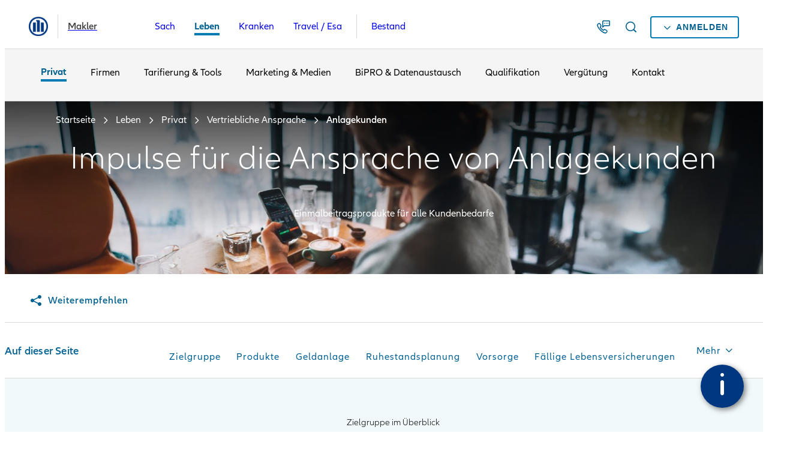

--- FILE ---
content_type: text/html; charset=UTF-8
request_url: https://makler.allianz.de/leben/privat/vertriebliche-ansprache/einmalbeitragsgeschaeft.html
body_size: 59630
content:
<!DOCTYPE HTML>
<html lang="de-DE">
<head>
  
  

  <script>
    var OMCORE = OMCORE || {};
  </script>

  <title>Einmalbeitragsgeschäft | makler.allianz.de</title>
  <meta name="keywords" content="Einmalbeitrag; Anlagekunden; Einmalbeiträge; Produktportfolio; Einmalbeitragsgeschäft, Einmalbeitragsprodukte"/>
  <meta name="description" content="Einmalbeitragsgeschäft"/>
  <meta name="template" content="dechap-default-page"/>
  <meta name="viewport" content="width=device-width, initial-scale=1"/>

  
  

  
  
    
<link rel="stylesheet" href="/etc.clientlibs/onemarketing/platform/clientlibs/main.min.ACSHASH14204d9d17cc3786bb8653c5ef4aa750.css" type="text/css">
<link rel="stylesheet" href="/etc.clientlibs/onemarketing/azde/aem-core/clientlibs/generated/common.min.ACSHASH3da4d4e41e7d675aa6ea66f9cbcca72e.css" type="text/css">
<link rel="stylesheet" href="/etc.clientlibs/onemarketing/azde/aem-core/clientlibs/global-components.min.ACSHASH469f28b8371cb8394b2450fd93f1b547.css" type="text/css">
<link rel="stylesheet" href="/etc.clientlibs/onemarketing/azde/aem-core/clientlibs/main.min.ACSHASHd41d8cd98f00b204e9800998ecf8427e.css" type="text/css">
<link rel="stylesheet" href="/etc.clientlibs/onemarketing/azde/aem-core/clientlibs/generated/components/x-steps-to-conclusion.min.ACSHASH185b97f1d757d25e2d619fcbae9c837a.css" type="text/css">
<link rel="stylesheet" href="/etc.clientlibs/onemarketing/azde/aem-core/clientlibs/generated/components/verteilerseite/listing.min.ACSHASHd523fcb9b262a592e84a742880c5d4e4.css" type="text/css">
<link rel="stylesheet" href="/etc.clientlibs/onemarketing/azde/aem-core/clientlibs/generated/components/verteilerseite.min.ACSHASHac3c8c3a3203b9ef0229da2aee2e4e78.css" type="text/css">
<link rel="stylesheet" href="/etc.clientlibs/onemarketing/azde/aem-core/clientlibs/generated/components/user-assistant-contact-action.min.ACSHASH024f064d9174bb4d0eab1e83499ded66.css" type="text/css">
<link rel="stylesheet" href="/etc.clientlibs/onemarketing/azde/aem-core/clientlibs/generated/components/user-assistant.min.ACSHASH972c49e9a72c1ebcc64b17544ee9431a.css" type="text/css">
<link rel="stylesheet" href="/etc.clientlibs/onemarketing/azde/aem-core/clientlibs/generated/components/two-column-icon-container.min.ACSHASH9681103d86c36abe49c9a233846c8fef.css" type="text/css">
<link rel="stylesheet" href="/etc.clientlibs/onemarketing/azde/aem-core/clientlibs/generated/components/thirtysecondscontainer.min.ACSHASHee071f316b03543853f90a6d17fb99e2.css" type="text/css">
<link rel="stylesheet" href="/etc.clientlibs/onemarketing/azde/aem-core/clientlibs/generated/components/text-and-image.min.ACSHASHa1998babeda0b5e389f948f230bb4131.css" type="text/css">
<link rel="stylesheet" href="/etc.clientlibs/onemarketing/azde/aem-core/clientlibs/generated/components/tabsaccordionstyle.min.ACSHASH748336fe4cc50adef3d7dd32acb29f60.css" type="text/css">
<link rel="stylesheet" href="/etc.clientlibs/onemarketing/azde/aem-core/clientlibs/generated/components/stage-main.min.ACSHASHc99630e9a1684e508ed63ebe2774fc0b.css" type="text/css">
<link rel="stylesheet" href="/etc.clientlibs/onemarketing/azde/aem-core/clientlibs/generated/components/stage-calculator.min.ACSHASHef3467734da969357f35cadd684f2ab3.css" type="text/css">
<link rel="stylesheet" href="/etc.clientlibs/onemarketing/azde/aem-core/clientlibs/generated/components/service-links.min.ACSHASH39c6dd96e4ce74af72e2c586c4548abd.css" type="text/css">
<link rel="stylesheet" href="/etc.clientlibs/onemarketing/azde/aem-core/clientlibs/generated/components/service-finder.min.ACSHASH529860a4dbc49626da7c15bfdd5ae35f.css" type="text/css">
<link rel="stylesheet" href="/etc.clientlibs/onemarketing/azde/aem-core/clientlibs/generated/components/selfhostedvideo.min.ACSHASHe3888b76f4ff86a5568311d3f4d9e690.css" type="text/css">
<link rel="stylesheet" href="/etc.clientlibs/onemarketing/azde/aem-core/clientlibs/generated/components/search-form.min.ACSHASH81e2e3e4ca8de4770a9d530ffd3ef585.css" type="text/css">
<link rel="stylesheet" href="/etc.clientlibs/onemarketing/azde/aem-core/clientlibs/generated/components/seal-container.min.ACSHASHf005fd654f72a6d138aa479d7b97bc82.css" type="text/css">
<link rel="stylesheet" href="/etc.clientlibs/onemarketing/azde/aem-core/clientlibs/generated/components/product-finder-v2-list.min.ACSHASHd07548b35c20474ef9756c28bd925469.css" type="text/css">
<link rel="stylesheet" href="/etc.clientlibs/onemarketing/azde/aem-core/clientlibs/generated/components/product-finder-v2.min.ACSHASHc7672be3d47d5f9361b6a6cea1d8fc31.css" type="text/css">
<link rel="stylesheet" href="/etc.clientlibs/onemarketing/azde/aem-core/clientlibs/generated/components/product-finder.min.ACSHASH6bfc64e5c95c1b9a9f85046da4106053.css" type="text/css">
<link rel="stylesheet" href="/etc.clientlibs/onemarketing/azde/aem-core/clientlibs/generated/components/product-comparison-table.min.ACSHASH66a123648b101dda2594d76ce7a77597.css" type="text/css">
<link rel="stylesheet" href="/etc.clientlibs/onemarketing/azde/aem-core/clientlibs/generated/components/print.min.ACSHASHa33f6a97f0b525b5d10089bcafe7fbe5.css" type="text/css">
<link rel="stylesheet" href="/etc.clientlibs/onemarketing/azde/aem-core/clientlibs/generated/components/podcast-xf.min.ACSHASHc23cc5d28cc20542a8e8bb53b2290acd.css" type="text/css">
<link rel="stylesheet" href="/etc.clientlibs/onemarketing/azde/aem-core/clientlibs/generated/components/podcast-listing.min.ACSHASH9ed69aeace589717dc87bd7c6754f1ca.css" type="text/css">
<link rel="stylesheet" href="/etc.clientlibs/onemarketing/azde/aem-core/clientlibs/generated/components/podcast.min.ACSHASH7312d997c97cdf05ead56275ed0efaf7.css" type="text/css">
<link rel="stylesheet" href="/etc.clientlibs/onemarketing/azde/aem-core/clientlibs/generated/components/notification-v2.min.ACSHASHfa5bc1845733cf8dd07aea7f8cc80ec2.css" type="text/css">
<link rel="stylesheet" href="/etc.clientlibs/onemarketing/azde/aem-core/clientlibs/generated/components/notification-banner-xf.min.ACSHASH7c4e68fb7456dbbc627af9a22afb6e21.css" type="text/css">
<link rel="stylesheet" href="/etc.clientlibs/onemarketing/azde/aem-core/clientlibs/generated/components/notification.min.ACSHASH64badac76b2ebc35f3b779d81f1a96fd.css" type="text/css">
<link rel="stylesheet" href="/etc.clientlibs/onemarketing/azde/aem-core/clientlibs/generated/components/micro-feedback.min.ACSHASH3617fd3b37e1e615f7149c0a2c4e0248.css" type="text/css">
<link rel="stylesheet" href="/etc.clientlibs/onemarketing/azde/aem-core/clientlibs/generated/components/maz-tabs.min.ACSHASH86b996b3571e3b3685e69d7da9e2ef5a.css" type="text/css">
<link rel="stylesheet" href="/etc.clientlibs/onemarketing/azde/aem-core/clientlibs/generated/components/maz-app-banner.min.ACSHASH7b28ba8a092b7592c7884868e0125a38.css" type="text/css">
<link rel="stylesheet" href="/etc.clientlibs/onemarketing/azde/aem-core/clientlibs/generated/components/main-stage-seals.min.ACSHASH9d3cf7e198e512d9f7e06a625f53aad6.css" type="text/css">
<link rel="stylesheet" href="/etc.clientlibs/onemarketing/azde/aem-core/clientlibs/generated/components/licence-preview.min.ACSHASH3a031f41b7d6ab1270a6923015ed346e.css" type="text/css">
<link rel="stylesheet" href="/etc.clientlibs/onemarketing/azde/aem-core/clientlibs/generated/components/lead-and-sale-tile-agency-context.min.ACSHASHdd4e4f94622ddcaf7bad60a72d72a303.css" type="text/css">
<link rel="stylesheet" href="/etc.clientlibs/onemarketing/azde/aem-core/clientlibs/generated/components/lead-and-sale.min.ACSHASHd929077e8478945006127d223b5ed106.css" type="text/css">
<link rel="stylesheet" href="/etc.clientlibs/onemarketing/azde/aem-core/clientlibs/generated/components/intermediary-carousel.min.ACSHASH82cc92d8edaed65fe4b6c7db5aea6ea5.css" type="text/css">
<link rel="stylesheet" href="/etc.clientlibs/onemarketing/azde/aem-core/clientlibs/generated/components/image-or-video.min.ACSHASH576f019230339380f38626fa394b80df.css" type="text/css">
<link rel="stylesheet" href="/etc.clientlibs/onemarketing/azde/aem-core/clientlibs/generated/components/iframe-with-header.min.ACSHASHc59ac55ee68f8aae9cfaac65c5356012.css" type="text/css">
<link rel="stylesheet" href="/etc.clientlibs/onemarketing/azde/aem-core/clientlibs/generated/components/icon-navigation-agency-context.min.ACSHASH1500f43417624b43eee055f03fa557f1.css" type="text/css">
<link rel="stylesheet" href="/etc.clientlibs/onemarketing/azde/aem-core/clientlibs/generated/components/footer.min.ACSHASHdb2664ed8cb4af513b4fe7efb700501b.css" type="text/css">
<link rel="stylesheet" href="/etc.clientlibs/onemarketing/azde/aem-core/clientlibs/generated/components/flexible-tile-container.min.ACSHASH53f0f12d6aa88124363dd8818809c22f.css" type="text/css">
<link rel="stylesheet" href="/etc.clientlibs/onemarketing/azde/aem-core/clientlibs/generated/components/flexible-faq/image-or-video-with-copytext.min.ACSHASHf6d3f74d00e6d0dec8e8c2ac7740782f.css" type="text/css">
<link rel="stylesheet" href="/etc.clientlibs/onemarketing/azde/aem-core/clientlibs/generated/components/flexible-faq.min.ACSHASHc3631309607eaac0862f7920084f7752.css" type="text/css">
<link rel="stylesheet" href="/etc.clientlibs/onemarketing/azde/aem-core/clientlibs/generated/components/expert-tip.min.ACSHASH1df2fab19b611de40ba3f95e0756f535.css" type="text/css">
<link rel="stylesheet" href="/etc.clientlibs/onemarketing/azde/aem-core/clientlibs/generated/components/ekomi.min.ACSHASH489df212fad3f99de42dfd6a76a99155.css" type="text/css">
<link rel="stylesheet" href="/etc.clientlibs/onemarketing/azde/aem-core/clientlibs/generated/components/datepicker.min.ACSHASH4f4847cb3919e56d159b9a18eae60def.css" type="text/css">
<link rel="stylesheet" href="/etc.clientlibs/onemarketing/azde/aem-core/clientlibs/generated/components/custom-column-parsys.min.ACSHASHc646904997aa984a6404814c5ac0addc.css" type="text/css">
<link rel="stylesheet" href="/etc.clientlibs/onemarketing/azde/aem-core/clientlibs/generated/components/consent-banner.min.ACSHASH2beeac81cee1cfd1f5dc2fa6da3f115d.css" type="text/css">
<link rel="stylesheet" href="/etc.clientlibs/onemarketing/azde/aem-core/clientlibs/generated/components/configurable-flyout.min.ACSHASH91cb2a35b4d17c96ee2afe2d4de2aee0.css" type="text/css">
<link rel="stylesheet" href="/etc.clientlibs/onemarketing/azde/aem-core/clientlibs/generated/components/chapter.min.ACSHASHa3a598021b2a187fcb0b9349ad15f604.css" type="text/css">
<link rel="stylesheet" href="/etc.clientlibs/onemarketing/azde/aem-core/clientlibs/generated/components/carousel-group/carousel-with-common-image.min.ACSHASH325ead3ec7594fe004e51df0d6f47efe.css" type="text/css">
<link rel="stylesheet" href="/etc.clientlibs/onemarketing/azde/aem-core/clientlibs/generated/components/carousel-group/carousel-flexible.min.ACSHASHa7324e81b230ed8c6f1de5682a7fb11c.css" type="text/css">
<link rel="stylesheet" href="/etc.clientlibs/onemarketing/azde/aem-core/clientlibs/generated/components/button-row.min.ACSHASHad43a1c4e50012777b818ed5e9a24a14.css" type="text/css">
<link rel="stylesheet" href="/etc.clientlibs/onemarketing/azde/aem-core/clientlibs/generated/components/back-to-top.min.ACSHASH0ee7d6b26f912189be6db2b57b2640a7.css" type="text/css">
<link rel="stylesheet" href="/etc.clientlibs/onemarketing/azde/aem-core/clientlibs/generated/components/author-and-date.min.ACSHASH259adeb2fc2815d658b6184f263ed320.css" type="text/css">
<link rel="stylesheet" href="/etc.clientlibs/onemarketing/azde/aem-core/clientlibs/generated/components/app-int-with-header.min.ACSHASH85aae42a49367a41d532e5bcec4a200c.css" type="text/css">
<link rel="stylesheet" href="/etc.clientlibs/onemarketing/azde/aem-core/clientlibs/generated/components/app-int-automated-testing.min.ACSHASH49d0b7d9b7679e7a2de9720ada13a0bb.css" type="text/css">
<link rel="stylesheet" href="/etc.clientlibs/onemarketing/azde/aem-core/clientlibs/generated/components/allianzde-header/navigation.min.ACSHASH01e80d96de9aeff1c299c26aba745241.css" type="text/css">
<link rel="stylesheet" href="/etc.clientlibs/onemarketing/azde/aem-core/clientlibs/generated/components/allianzde-header.min.ACSHASHdd2098b5ac326cd89a2f59f981e96e1f.css" type="text/css">
<link rel="stylesheet" href="/etc.clientlibs/onemarketing/azde/aem-core/clientlibs/generated/components/allianzde-footer-navigation.min.ACSHASH6e4df69be19fdd487c37fc6a90ce6f36.css" type="text/css">
<link rel="stylesheet" href="/etc.clientlibs/onemarketing/azde/aem-core/clientlibs/generated/components/agency-search-flyout.min.ACSHASH04d35ab8c4900b972e0456357800a99b.css" type="text/css">
<link rel="stylesheet" href="/etc.clientlibs/onemarketing/azde/aem-core/clientlibs/generated/components/agency-broker-contact-button.min.ACSHASH022ef83e06a916d8805a5082beaa9c58.css" type="text/css">
<link rel="stylesheet" href="/etc.clientlibs/onemarketing/azde/aem-core/clientlibs/generated/components/accordion.min.ACSHASH886dadc270af8320492fade82803962b.css" type="text/css">
<link rel="stylesheet" href="/etc.clientlibs/onemarketing/azde/aem-core/clientlibs/generated/components/ac-lead-and-sale-v2.min.ACSHASHc40b445c58e89514a61ddd4ecc6a1d6a.css" type="text/css">
<link rel="stylesheet" href="/etc.clientlibs/onemarketing/dechap/aem-core/clientlibs/aem-core/main.min.ACSHASH976e416731efff1600e7eab08c6f8de8.css" type="text/css">




  

  

<link rel="canonical" href="https://makler.allianz.de/leben/privat/vertriebliche-ansprache/einmalbeitragsgeschaeft.html"/>


<meta property="og:title" content="Einmalbeitragsgeschäft"/>
<meta property="og:description" content="Einmalbeitragsgeschäft"/>
<meta property="og:site_name" content="Makler-Portal"/>
<meta property="og:url" content="https://makler.allianz.de/leben/privat/vertriebliche-ansprache/einmalbeitragsgeschaeft.html"/>
<meta property="og:type" content="website"/>


  
  
    
      
      <meta property="og:image" content="https://makler.allianz.de/content/dam/onemarketing/system/AZ_Logo_MSTeams_257x193px.png"/>
    
  



<meta name="twitter:card" content="summary_large_image"/>
<meta name="twitter:site" content="Makler-Portal"/>
<meta name="twitter:title" content="Einmalbeitragsgeschäft"/>
<meta name="twitter:description" content="Einmalbeitragsgeschäft"/>


  
  
    
        
        <meta name="twitter:image" content="https://makler.allianz.de/content/dam/onemarketing/system/AZ_Logo_Twitter_438x220px.png"/>
    
  








   <meta name="robots" content="noindex, nofollow"/>






    
      <script type="application/ld+json">
        {
  "@context" : "http://schema.org",
  "@type" : "Organization"
}
      </script>
    

    







  <link rel="stylesheet" type="text/css" href="https://elements.cdn.allianz.com/master/dist/a1-elements/assets/tokens/tokens-light-lively-spacious.css"/>
  












  
  
  
    <script src="https://www.allianz.de/azonetrust/MAKLER/oneTrust_production/scripttemplates/otSDKStub.js" data-domain-script="da6ffc07-8e43-4aea-8735-2fa1584ba725"></script>
  
  
  
    
<script src="/etc.clientlibs/onemarketing/platform/clientlibs/gdpr/head.min.ACSHASHf63139c0061b9bbb896fcd84ca11a9c6.js"></script>







  
  
  
  
  
  <meta content='{"siteSection":"Leben","siteRoot":"","uniquePageName":"/content/onemarketing/dechap/makler/de_DE/leben/privat/vertriebliche-ansprache/einmalbeitragsgeschaeft","pagePath":"/content/onemarketing/dechap/makler/de_DE/leben/privat/vertriebliche-ansprache/einmalbeitragsgeschaeft","pageTemplate":"/conf/onemarketing/dechap-default/settings/wcm/templates/dechap-default-page","pageName":"einmalbeitragsgeschaeft","title":"Einmalbeitragsgeschäft | makler.allianz.de","serverName":"makler.allianz.de","breadcrumb":"Privat | Vertriebliche Ansprache | Einmalbeitragsgeschäft","runModes":"de,prod,prd,saml,acl-prod","serverMode":"publish","lastModifiedDate":"","pageSections":"Privat,Vertriebliche Ansprache,Einmalbeitragsgeschäft","pageIntentFunction":"","pageIntentPosition":"","pageIntentBusinessGoal":"","pageIntentAudience":""}' name="analytics"/>


<!-- /* Overlay for GGMS-16196 start (1/2) */-->


  <meta content='{"searchIndexPageType":"","searchIndexProduct":"","productTaxonomie":"","pageLanguage":"de","topicTaxonomie":[],"topicTree":[],"productModelTree":[],"abTesting":{}}' name="azdePage"/>

<!-- /* Overlay for GGMS-16196 end (1/2) */-->

  <meta content='{"useDevReportInAuthor": "", "tenantId": "oe1", "reportId":"oe1"}' name="saasconfigAnalytics"/>




  <meta content="true" name="gdprEnabled"/>
  <meta content='{"stagingScriptEnabled":"","performanceCookieEnabled":"","functionalCookieEnabled":"","targetCookieEnabled":"","socialCookieEnabled":"","anyCookieEnabled":"true"}' name="oneTrustConfig"/>



  
  
    <meta name="atl-next" atl-portal="makler"/>
  




  
    <script src="/etc.clientlibs/onemarketing/azde/aem-core/clientlibs/generated/head-init-analytics.min.ACSHASH86afc1fc2cf620c9b428a569b0b97826.js"></script>








  <link rel="alternate" href="https://makler.allianz.de/leben/privat/vertriebliche-ansprache/einmalbeitragsgeschaeft.html" hreflang="de-DE"/>


<script>
    if (!window.digitalData) {
      window.digitalData = {};
    }
    if (!window.digitalData.azde) {
      window.digitalData.azde = {};
    }
    window.digitalData.azde.viewID = "";
</script>



  <link rel="preload" href="/etc.clientlibs/onemarketing/platform/clientlibs/vendorlib/patternlab/resources/fonts/allianz-neo/AllianzNeoW04-Regular.woff2" as="font" crossorigin="anonymous"/>

  <link rel="preload" href="/etc.clientlibs/onemarketing/platform/clientlibs/vendorlib/patternlab/resources/fonts/allianz-icons/Allianz-Icons.woff2" as="font" crossorigin="anonymous"/>

  <link rel="preload" href="/etc.clientlibs/onemarketing/platform/clientlibs/vendorlib/patternlab/resources/fonts/allianz-neo/AllianzNeoW04-Light.woff2" as="font" crossorigin="anonymous"/>

  <link rel="preload" href="/etc.clientlibs/onemarketing/platform/clientlibs/vendorlib/patternlab/resources/fonts/allianz-neo/AllianzNeoW04-SemiBold.woff2" as="font" crossorigin="anonymous"/>

  <link rel="preload" href="/etc.clientlibs/onemarketing/platform/clientlibs/vendorlib/patternlab/resources/fonts/allianz-neo/AllianzNeoW04-Bold.woff2" as="font" crossorigin="anonymous"/>



  






  <!-- /* This is an override of platforms head.html start */-->
  
  <!-- /* This is an override of platforms head.html end */-->
  
    

    


        <script type="text/javascript" src="//www.allianz.de/tgm3/prod/97527f1ab2da/c01392c5974d/launch-dd414cf7ed1c.min.js"></script>


    
  
  


  <script src="https://www.allianz.de/dechapstatic/prod/atl/makler/atl-create-internal.js"></script>


  <script src="https://www.allianz.de/dechapstatic/prod/cookie-whitelist/makler/cwl-bundled.js" defer></script>

<script>
  window.utag_cfg_ovrd = window.utag_cfg_ovrd || {};
window.utag_cfg_ovrd.noview = true;
var utag_data={};
// script for tealium
 const baseUrlTealium = 'https://www.allianz.de/tgm1/allianz-deutschland/ext-maklerallianzde-prod/prod/';
// load utag.js
 const scriptTealium = document.createElement('script');
 scriptTealium.src = baseUrlTealium + 'utag.js';
 scriptTealium.async = 'true';
 document.head.appendChild(scriptTealium);
</script>
  


  <script src="https://www.allianz.de/dechapstatic/prod/atl/makler/atl-next/atl-next.js" type='module'></script>


  
    
    
        
    
<link rel="stylesheet" href="/etc.clientlibs/onemarketing/platform/clientlibs/vendorlib/ndbx-forms.min.ACSHASH710cb028fcab8ab5e079adf0c9ba9296.css" type="text/css">



        
    
    
<script src="/etc.clientlibs/onemarketing/platform/clientlibs/jquery.min.ACSHASH76a92234952929ebefaa60dd43afeddb.js"></script>
<script src="/etc.clientlibs/clientlibs/granite/jquery/granite/csrf.min.ACSHASH56934e461ff6c436f962a5990541a527.js"></script>
<script src="/etc.clientlibs/onemarketing/platform/clientlibs/head-scripts.min.ACSHASHe5aa81e316488daf40d9b1ea7c31e96e.js"></script>
<script src="/etc.clientlibs/onemarketing/azde/aem-core/clientlibs/generated/runtime.min.ACSHASHbb49c209f0066422b27af65c1ca8e096.js"></script>
<script src="/etc.clientlibs/onemarketing/azde/aem-core/clientlibs/generated/head.min.ACSHASHd2b23171954263224cffdb24bca091a0.js"></script>
<script src="/etc.clientlibs/onemarketing/dechap/aem-core/clientlibs/aem-core/head.min.ACSHASHa34c35b965ba068a0feb7b07ff72f685.js"></script>




    




    
    

  

  
    <meta content="https://meine-favoriten-develop.allianz.de" name="meineFavoritenEdgeBaseURLDev"/>
  

  
    <meta content="https://meine-favoriten-prod.allianz.de" name="meineFavoritenEdgeBaseURLProd"/>
  



  
  
    <link rel="icon" type="image/png" sizes="48x48" href="/content/dam/onemarketing/system/allianz-eagle.svg/_jcr_content/renditions/cq5dam.thumbnail.48.48.png"/>
  
    <link rel="icon" type="image/png" sizes="100x100" href="/content/dam/onemarketing/system/allianz-eagle.svg/_jcr_content/renditions/cq5dam.thumbnail.140.100.png"/>
  
    <link rel="icon" type="image/png" sizes="400x400" href="/content/dam/onemarketing/system/allianz-eagle.svg/_jcr_content/renditions/cq5dam.web.1280.1280.jpeg"/>
  
    <link rel="icon" type="image/png" sizes="319x319" href="/content/dam/onemarketing/system/allianz-eagle.svg/_jcr_content/renditions/cq5dam.thumbnail.319.319.png"/>
  

  

<link rel="preload" as="image" href="https://makler.allianz.de/leben/privat/vertriebliche-ansprache/einmalbeitragsgeschaeft/_jcr_content/root/stage/stageimage.img.60.3360.jpeg/1760011052621/istock-1368207267-er-header.jpeg" imagesrcset="https://makler.allianz.de/leben/privat/vertriebliche-ansprache/einmalbeitragsgeschaeft/_jcr_content/root/stage/stageimage.img.60.320.jpeg/1760011052621/istock-1368207267-er-header.jpeg 320w,
https://makler.allianz.de/leben/privat/vertriebliche-ansprache/einmalbeitragsgeschaeft/_jcr_content/root/stage/stageimage.img.60.640.jpeg/1760011052621/istock-1368207267-er-header.jpeg 640w,
https://makler.allianz.de/leben/privat/vertriebliche-ansprache/einmalbeitragsgeschaeft/_jcr_content/root/stage/stageimage.img.60.768.jpeg/1760011052621/istock-1368207267-er-header.jpeg 768w,
https://makler.allianz.de/leben/privat/vertriebliche-ansprache/einmalbeitragsgeschaeft/_jcr_content/root/stage/stageimage.img.60.1280.jpeg/1760011052621/istock-1368207267-er-header.jpeg 1280w,
https://makler.allianz.de/leben/privat/vertriebliche-ansprache/einmalbeitragsgeschaeft/_jcr_content/root/stage/stageimage.img.60.1920.jpeg/1760011052621/istock-1368207267-er-header.jpeg 1920w,
https://makler.allianz.de/leben/privat/vertriebliche-ansprache/einmalbeitragsgeschaeft/_jcr_content/root/stage/stageimage.img.60.3360.jpeg/1760011052621/istock-1368207267-er-header.jpeg 3360w" imagesizes="100vw" fetchpriority="high">




  <style>
    .onetrust-pc-dark-filter {
      background: rgba(0, 0, 0, 0.5);
      z-index: 2147483646;
      width: 100%;
      height: 100%;
      overflow: hidden;
      position: fixed;
      top: 0;
      bottom: 0;
      left: 0;
    }
  </style>

</head>
<body class="defaultpage page basicpage " data-wp-page-type="-">





  



  
<div id="overlay"></div>

<script type="module" src="https://base-components.cdn.allianz.com/webcomponents/src/RegistryShadow.js"></script>














 
<div class="root responsivegrid"> 
   <div class="aem-Grid aem-Grid--12 aem-Grid--default--12 ">
      
         
           
            
              <div class="c-azde-header__sticky-wrapper header-container aem-GridColumn aem-GridColumn--default--12">

    
    
    


<div class="aem-Grid aem-Grid--12 aem-Grid--default--12 ">
    
    <div class="dechap-header parbase aem-GridColumn aem-GridColumn--default--12">
    
    
    
    
    
    
    
    

    <div class="c-header-spacer c-dechap-header js-dechap-header" data-login-display="displayAccountFlyout" data-userinfo-display="true" data-signout-label="ABMELDEN" data-signout-link="/res/user/logout.dechap-logout.html" data-signin-label="ANMELDEN" data-signin-link="/res/user/loginredirect.dechap-login.html">
      <div>
        <header class="c-header c-header--new__adaptation c-header__responsive-tab c-dechap-header__one-row">
          <div class="c-three-level-navigation js-search js-three-level-nav" data-toggle-on="hover">
            <div class="c-navigation c-navigation--three-level">
              <div class="c-navigation--extended">
                <div class="c-navigation__bar c-header__wrapper js-header__wrapper c-dechap-header__wrapper">
                  <div class="c-dechap-header__makler-display">
                    
                      <a href="https://makler.allianz.de/?nav=logo" target='_self' class="js-header__logo c-header__logo c-dechap-header__display " id="makler-Header::Link::Logo-und-Titel_Zur-Startseite" data-atl-onsite="true">
                        <img class="c-dechap-header__logo" alt="Allianz Logo" src="/content/dam/onemarketing/dechap/master/AZ_Logo_eagle.png"/>
                        <div class="c-header-metabar__user c-dechap-header__makler-divider">
                          <span class="c-dechap-header__portal-name">Makler</span>
                        </div>
                      </a>
                    
                      <a href="https://makler.allianz.de/?nav=logo" target='_self' class="js-header__logo c-header__logo c-dechap-header__display c-dechap-header__display--desktop" id="makler-Header::Link::Logo-und-Titel_Zur-Startseite" data-atl-onsite="true">
                        <img class="c-dechap-header__logo" alt="Allianz Logo" src="/content/dam/onemarketing/dechap/master/AZ_Logo_eagle.png"/>
                        <div class="c-header-metabar__user c-dechap-header__makler-divider">
                          <span class="c-dechap-header__portal-name">Makler</span>
                        </div>
                      </a>
                    
                  </div>
                  <div class="c-navigation__menu-wrapper">
                    <div class="c-navigation__menu-content">
                      <ul class="c-navigation__menu c-dechap-header__makler-margin">
                        <li class="c-dechap-navigation__menu-item u-hidden-large c-dechap-header__mobile-register">
                        </li>
                        <li class="c-dechap-navigation__menu-item u-hidden-large">
                          <div class="c-dechap-navigation__menu-link">
                            <a href="/uebergreifend/favoriten.html" class="c-dechap-navigation__menu-label c-navigation__menu-label c-dechap-header__optional-margin dechap-protected-link" target="_self" aria-label="Meine Favoriten" id="makler-Header::Link::Meine-Favoriten" data-atl-onsite="true" aria-expanded="false" aria-haspopup="true">
                                <button class="c-button c-button--secondary
                                  c-dechap-header__optional-button">Meine Favoriten
                                </button>
                              </a>
                          </div>
                        </li>
                        <li class="c-dechap-navigation__menu-item u-hidden-large c-dechap-header__mobile-myaccount">
                          <div class="experience-fragment-page xfpage page basicpage">


<div class="aem-Grid aem-Grid--12 aem-Grid--default--12 ">
    
    <div class="configurable-flyout container aem-GridColumn aem-GridColumn--default--12"><div class="u-hidden-medium-down">
     <button role="button" data-trigger-switcher="dropdown" aria-expanded="false" aria-labelledby="loginFlyoutID" class="c-button c-button--secondary c-dechap-header__flyout-button">
          <span class="c-icon c-icon--chevron-down c-button__icon"></span>
          <span>Mein Konto / Abmelden</span>
     </button>
     <div class="c-dechap-header__flyout-menu" role="tooltip" data-trigger-switcher="dropdown" aria-hidden="true">
          <div>




    
    
    <div class="user-info"><div class="c-dechap__user-info">

</div></div>


    
    
    <div class="headline">




  
    

    
      <h3 class="c-heading  c-heading--subsection-medium  c-link--capitalize u-text-hyphen-auto
         u-text-align-center">
        
        
          Mein Konto
        
        
      </h3>
    
  

</div>


    
    
    <div class="link">


	
  
  
  
  


  
    <a class="c-link c-link--block      dechap-protected-link" href="/uebergreifend/mein-konto/aufruf-zugangsverwaltung.html" target="_blank" data-link-title="Persönliche Daten / Berechtigungen / Vermittlerdaten" data-component-id="/content/experience-fragments/onemarketing/dechap/makler/de_DE/dechap_configurable_flyout/mein-konto/master/jcr:content/root/configurable_flyout/parsys/link_copy" data-component-name="Persönliche Daten / Berechtigungen / Vermittlerdaten" data-component-type="Link" rel=" noreferrer noopener">
      <span aria-hidden="true" class="c-link__icon c-icon c-icon--product-person "></span>
      <span class="c-link__text u-text-hyphen-auto">Persönliche Daten / Berechtigungen / Vermittlerdaten</span>
    </a>
  


  



</div>


    
    
    <div class="link">


	
  
  
  
  


  
    <a class="c-link c-link--block     " href="/uebergreifend/mein-konto/zertifikat_herunterladen.html" target="_self" data-link-title="Zertifikat herunterladen" data-component-id="/content/experience-fragments/onemarketing/dechap/makler/de_DE/dechap_configurable_flyout/mein-konto/master/jcr:content/root/configurable_flyout/parsys/link_829315718" data-component-name="Zertifikat herunterladen" data-component-type="Link">
      <span aria-hidden="true" class="c-link__icon c-icon c-icon--arrow-right "></span>
      <span class="c-link__text u-text-hyphen-auto">Zertifikat herunterladen</span>
    </a>
  


  



</div>


    
    
    <div class="divider parbase">

  
    <hr class="c-divider " role="none" aria-hidden="true"/>


</div>


    
    
    <div class="link">


	
  
  
  
  


  
    <a class="c-link c-link--block     " href="/uebergreifend/mein-konto/mzv.html" target="_self" data-link-title="Zugangsverwaltung für Administratoren" data-component-id="/content/experience-fragments/onemarketing/dechap/makler/de_DE/dechap_configurable_flyout/mein-konto/master/jcr:content/root/configurable_flyout/parsys/link_845690966" data-component-name="Zugangsverwaltung für Administratoren" data-component-type="Link">
      <span aria-hidden="true" class="c-link__icon c-icon c-icon--edit "></span>
      <span class="c-link__text u-text-hyphen-auto">Zugangsverwaltung für Administratoren</span>
    </a>
  


  



</div>


    
    
    <div class="link">


	
  
  
  
  


  
    <a class="c-link c-link--block     " href="/attestierung.html" target="_self" data-link-title="Attestierungsanwendung" data-component-id="/content/experience-fragments/onemarketing/dechap/makler/de_DE/dechap_configurable_flyout/mein-konto/master/jcr:content/root/configurable_flyout/parsys/link" data-component-name="Attestierungsanwendung" data-component-type="Link">
      <span aria-hidden="true" class="c-link__icon c-icon c-icon--edit "></span>
      <span class="c-link__text u-text-hyphen-auto">Attestierungsanwendung</span>
    </a>
  


  



</div>


    
    
    <div class="link">


	
  
  
  
  


  
    <a class="c-link c-link--block      dechap-protected-link" href="/uebergreifend/mein-konto/vermittlercockpit.html" target="_blank" data-link-title="Vermittleranzeige Meine Allianz (Cockpit)" data-component-id="/content/experience-fragments/onemarketing/dechap/makler/de_DE/dechap_configurable_flyout/mein-konto/master/jcr:content/root/configurable_flyout/parsys/link_783191042" data-component-name="Vermittleranzeige Meine Allianz (Cockpit)" data-component-type="Link" rel=" noreferrer noopener">
      <span aria-hidden="true" class="c-link__icon c-icon c-icon--launch "></span>
      <span class="c-link__text u-text-hyphen-auto">Vermittleranzeige Meine Allianz (Cockpit)</span>
    </a>
  


  



</div>


    
    
    <div class="button parbase">


  

  
    
    

      <div>
        <a href="/res/user/logout.dechap-logout.html" target="_self" id="Anmeldeseite" aria-label="ABMELDEN" class=" c-button       c-button--link c-button-link-center-align " data-component-id="/content/experience-fragments/onemarketing/dechap/makler/de_DE/dechap_configurable_flyout/mein-konto/master/jcr:content/root/configurable_flyout/parsys/button" data-component-name="ABMELDEN" data-component-type="Button">
          
            
            <span class="u-text-hyphen-auto">ABMELDEN</span>  
          
          
        </a>
      </div>
    
    
    

    
  

</div>


</div>
     </div>
</div>


<div class="u-hidden-large c-dehcap-header__mb-flyout-wrapper">
     <div class="c-dechap-navigation__menu-link c-dechap-header__mb-flyout">
          <a id="Mein Konto / Abmelden" href="#" class="c-dechap-navigation__menu-label" aria-label="Mein Konto / Abmelden" aria-expanded="false" aria-haspopup="true">
               <span aria-hidden="true" class="c-icon c-icon--xs c-icon--user-o c-dechap-header__icon"></span>
               <span class="c-dechap-navigation__menu-title">Mein Konto / Abmelden</span>
               <div class="c-dechap-navigation__indicator">
                    <span aria-hidden="true" class="c-icon c-icon--chevron-down  c-icon--functional c-dechap-header__icon"></span>
               </div>
          </a>
     </div>
     <div class="c-dechap-navigation__submenus-wrapper c-dechap-header__mb-flyout-menu">
          <div>




    
    
    <div class="user-info"><div class="c-dechap__user-info">

</div></div>


    
    
    <div class="headline">




  
    

    
      <h3 class="c-heading  c-heading--subsection-medium  c-link--capitalize u-text-hyphen-auto
         u-text-align-center">
        
        
          Mein Konto
        
        
      </h3>
    
  

</div>


    
    
    <div class="link">


	
  
  
  
  


  
    <a class="c-link c-link--block      dechap-protected-link" href="/uebergreifend/mein-konto/aufruf-zugangsverwaltung.html" target="_blank" data-link-title="Persönliche Daten / Berechtigungen / Vermittlerdaten" data-component-id="/content/experience-fragments/onemarketing/dechap/makler/de_DE/dechap_configurable_flyout/mein-konto/master/jcr:content/root/configurable_flyout/parsys/link_copy" data-component-name="Persönliche Daten / Berechtigungen / Vermittlerdaten" data-component-type="Link" rel=" noreferrer noopener">
      <span aria-hidden="true" class="c-link__icon c-icon c-icon--product-person "></span>
      <span class="c-link__text u-text-hyphen-auto">Persönliche Daten / Berechtigungen / Vermittlerdaten</span>
    </a>
  


  



</div>


    
    
    <div class="link">


	
  
  
  
  


  
    <a class="c-link c-link--block     " href="/uebergreifend/mein-konto/zertifikat_herunterladen.html" target="_self" data-link-title="Zertifikat herunterladen" data-component-id="/content/experience-fragments/onemarketing/dechap/makler/de_DE/dechap_configurable_flyout/mein-konto/master/jcr:content/root/configurable_flyout/parsys/link_829315718" data-component-name="Zertifikat herunterladen" data-component-type="Link">
      <span aria-hidden="true" class="c-link__icon c-icon c-icon--arrow-right "></span>
      <span class="c-link__text u-text-hyphen-auto">Zertifikat herunterladen</span>
    </a>
  


  



</div>


    
    
    <div class="divider parbase">

  
    <hr class="c-divider " role="none" aria-hidden="true"/>


</div>


    
    
    <div class="link">


	
  
  
  
  


  
    <a class="c-link c-link--block     " href="/uebergreifend/mein-konto/mzv.html" target="_self" data-link-title="Zugangsverwaltung für Administratoren" data-component-id="/content/experience-fragments/onemarketing/dechap/makler/de_DE/dechap_configurable_flyout/mein-konto/master/jcr:content/root/configurable_flyout/parsys/link_845690966" data-component-name="Zugangsverwaltung für Administratoren" data-component-type="Link">
      <span aria-hidden="true" class="c-link__icon c-icon c-icon--edit "></span>
      <span class="c-link__text u-text-hyphen-auto">Zugangsverwaltung für Administratoren</span>
    </a>
  


  



</div>


    
    
    <div class="link">


	
  
  
  
  


  
    <a class="c-link c-link--block     " href="/attestierung.html" target="_self" data-link-title="Attestierungsanwendung" data-component-id="/content/experience-fragments/onemarketing/dechap/makler/de_DE/dechap_configurable_flyout/mein-konto/master/jcr:content/root/configurable_flyout/parsys/link" data-component-name="Attestierungsanwendung" data-component-type="Link">
      <span aria-hidden="true" class="c-link__icon c-icon c-icon--edit "></span>
      <span class="c-link__text u-text-hyphen-auto">Attestierungsanwendung</span>
    </a>
  


  



</div>


    
    
    <div class="link">


	
  
  
  
  


  
    <a class="c-link c-link--block      dechap-protected-link" href="/uebergreifend/mein-konto/vermittlercockpit.html" target="_blank" data-link-title="Vermittleranzeige Meine Allianz (Cockpit)" data-component-id="/content/experience-fragments/onemarketing/dechap/makler/de_DE/dechap_configurable_flyout/mein-konto/master/jcr:content/root/configurable_flyout/parsys/link_783191042" data-component-name="Vermittleranzeige Meine Allianz (Cockpit)" data-component-type="Link" rel=" noreferrer noopener">
      <span aria-hidden="true" class="c-link__icon c-icon c-icon--launch "></span>
      <span class="c-link__text u-text-hyphen-auto">Vermittleranzeige Meine Allianz (Cockpit)</span>
    </a>
  


  



</div>


    
    
    <div class="button parbase">


  

  
    
    

      <div>
        <a href="/res/user/logout.dechap-logout.html" target="_self" id="Anmeldeseite" aria-label="ABMELDEN" class=" c-button       c-button--link c-button-link-center-align " data-component-id="/content/experience-fragments/onemarketing/dechap/makler/de_DE/dechap_configurable_flyout/mein-konto/master/jcr:content/root/configurable_flyout/parsys/button" data-component-name="ABMELDEN" data-component-type="Button">
          
            
            <span class="u-text-hyphen-auto">ABMELDEN</span>  
          
          
        </a>
      </div>
    
    
    

    
  

</div>


</div>
     </div>
</div></div>

    
</div>

</div>

                        </li>
                        <li class="c-dechap-navigation__menu-item u-hidden-large c-dechap-header__mb-makler-signout"></li>
                        <li class="c-dechap-navigation__menu-item u-hidden-large c-dechap-header__mb-flyout-wrapper">
                          <div class="c-dechap-navigation__menu-link c-dechap-header__mb-contact-flyout">
                            <a id="Kontakt" href="#" class="c-dechap-navigation__menu-label c-navigation__menu-label" aria-label="Kontakt" aria-expanded="false" aria-haspopup="true" tabindex="0">
                              <span aria-hidden="true" class="c-icon c-icon--xs c-icon--phone-chat-o c-dechap-header__icon c-dechap-header__c-icon--flyout"></span>
                              <span class="c-dechap-navigation__menu-title">Kontakt</span>
                              <div class="c-dechap-navigation__indicator">
                                <span aria-hidden="true" class="c-icon c-icon--chevron-down  c-icon--functional c-dechap-header__icon"></span>
                              </div>
                            </a>
                          </div>
                          <div class="experience-fragment-page xfpage page basicpage">


<div class="aem-Grid aem-Grid--12 aem-Grid--default--12 ">
    
    <div class="configurable-flyout container aem-GridColumn aem-GridColumn--default--12"><div class="u-hidden-medium-down">
     <button role="button" data-trigger-switcher="dropdown" aria-expanded="false" aria-labelledby="loginFlyoutID" class="c-button c-button--secondary c-dechap-header__flyout-button">
          <span class="c-icon c-icon--chevron-down c-button__icon"></span>
          <span>Kontakt</span>
     </button>
     <div class="c-dechap-header__flyout-menu" role="tooltip" data-trigger-switcher="dropdown" aria-hidden="true">
          <div>




    
    
    <div class="headline">




  
    

    
      <h2 class="c-heading  c-heading--section  c-link--capitalize u-text-hyphen-auto
         u-text-align-center">
        
        
          Kontakt
        
        
      </h2>
    
  

</div>


    
    
    <div class="text">

  

  

  
    
    
      <div class="c-copy      u-text-hyphen-auto">
        
          Ihre Ansprechpartner
        
      </div>
    
    

    
  

</div>


    
    
    <div class="link">


	
  
  
  
  


  
    <a class="c-link c-link--block     " href="/sach/ansprechpartner.html" target="_self" data-link-title="Sach" data-component-id="/content/experience-fragments/onemarketing/dechap/makler/de_DE/dechap_configurable_flyout/kontakt/master/jcr:content/root/configurable_flyout/parsys/link" data-component-name="Sach" data-component-type="Link">
      <span aria-hidden="true" class="c-link__icon c-icon c-icon--arrow-right "></span>
      <span class="c-link__text u-text-hyphen-auto">Sach</span>
    </a>
  


  



</div>


    
    
    <div class="link">


	
  
  
  
  


  
    <a class="c-link c-link--block     " href="/leben/kontakt_leben.html" target="_self" data-link-title="Leben" data-component-id="/content/experience-fragments/onemarketing/dechap/makler/de_DE/dechap_configurable_flyout/kontakt/master/jcr:content/root/configurable_flyout/parsys/link_1103260847" data-component-name="Leben" data-component-type="Link">
      <span aria-hidden="true" class="c-link__icon c-icon c-icon--arrow-right "></span>
      <span class="c-link__text u-text-hyphen-auto">Leben</span>
    </a>
  


  



</div>


    
    
    <div class="link">


	
  
  
  
  


  
    <a class="c-link c-link--block     " href="/kranken/kontakt_kranken.html" target="_self" data-link-title="Kranken" data-component-id="/content/experience-fragments/onemarketing/dechap/makler/de_DE/dechap_configurable_flyout/kontakt/master/jcr:content/root/configurable_flyout/parsys/link_1052988532" data-component-name="Kranken" data-component-type="Link">
      <span aria-hidden="true" class="c-link__icon c-icon c-icon--arrow-right "></span>
      <span class="c-link__text u-text-hyphen-auto">Kranken</span>
    </a>
  


  



</div>


    
    
    <div class="divider parbase">

  
    <hr class="c-divider " role="none" aria-hidden="true"/>


</div>


    
    
    <div class="headline">




  
    

    
      <h2 class="c-heading  c-heading--section  c-link--capitalize u-text-hyphen-auto
         u-text-align-center">
        
        
          Support
        
        
      </h2>
    
  

</div>


    
    
    <div class="text">

  

  

  
    
    
      <div class="c-copy      u-text-hyphen-auto">
        
          Technische Hotline
        
      </div>
    
    

    
  

</div>


    
    
    <div class="link">


	
  
  
  
  


  
    <a class="c-link c-link--block     " href="tel:08002223557" target="_self" data-link-title="0800 22 23 557 (kostenfrei)" data-component-id="/content/experience-fragments/onemarketing/dechap/makler/de_DE/dechap_configurable_flyout/kontakt/master/jcr:content/root/configurable_flyout/parsys/link_2063421999" data-component-name="0800 22 23 557 (kostenfrei)" data-component-type="Link">
      <span aria-hidden="true" class="c-link__icon c-icon c-icon--phone-o "></span>
      <span class="c-link__text u-text-hyphen-auto">0800 22 23 557 (kostenfrei)</span>
    </a>
  


  



</div>


    
    
    <div class="link">


	
  
  
  
  


  
    <a class="c-link c-link--block     " href="mailto:zviss.makler@allianz.de" target="_self" data-link-title="zviss.makler@allianz.de" data-component-id="/content/experience-fragments/onemarketing/dechap/makler/de_DE/dechap_configurable_flyout/kontakt/master/jcr:content/root/configurable_flyout/parsys/link_731927809" data-component-name="zviss.makler@allianz.de" data-component-type="Link">
      <span aria-hidden="true" class="c-link__icon c-icon c-icon--mail-o "></span>
      <span class="c-link__text u-text-hyphen-auto">zviss.makler@allianz.de</span>
    </a>
  


  



</div>


    
    
    <div class="link">


	
  
  
  
  


  
    <a class="c-link c-link--block     " href="/no/hotline/fernwartung.html" target="_blank" data-link-title="Fernwartung" data-component-id="/content/experience-fragments/onemarketing/dechap/makler/de_DE/dechap_configurable_flyout/kontakt/master/jcr:content/root/configurable_flyout/parsys/link_711424138" data-component-name="Fernwartung" data-component-type="Link" rel=" noreferrer noopener">
      <span aria-hidden="true" class="c-link__icon c-icon c-icon--arrow-right "></span>
      <span class="c-link__text u-text-hyphen-auto">Fernwartung</span>
    </a>
  


  



</div>


    
    
    <div class="link">


	
  
  
  
  


  
    <a class="c-link c-link--block     " href="/uebergreifend/Technische_Hinweise.html" target="_self" data-link-title="Technische Hinweise" data-component-id="/content/experience-fragments/onemarketing/dechap/makler/de_DE/dechap_configurable_flyout/kontakt/master/jcr:content/root/configurable_flyout/parsys/link_951760252" data-component-name="Technische Hinweise" data-component-type="Link">
      <span aria-hidden="true" class="c-link__icon c-icon c-icon--arrow-right "></span>
      <span class="c-link__text u-text-hyphen-auto">Technische Hinweise</span>
    </a>
  


  



</div>


    
    
    <div class="link">


	
  
  
  
  


  
    <a class="c-link c-link--block      dechap-protected-link" href="/uebergreifend/ansprechpartner/legitimationsbeauftragte.html" target="_self" data-link-title="Legitimationsbeauftragte" data-component-id="/content/experience-fragments/onemarketing/dechap/makler/de_DE/dechap_configurable_flyout/kontakt/master/jcr:content/root/configurable_flyout/parsys/link_2121510511" data-component-name="Legitimationsbeauftragte" data-component-type="Link">
      <span aria-hidden="true" class="c-link__icon c-icon c-icon--arrow-right "></span>
      <span class="c-link__text u-text-hyphen-auto">Legitimationsbeauftragte</span>
    </a>
  


  



</div>


</div>
     </div>
</div>


<div class="u-hidden-large c-dehcap-header__mb-flyout-wrapper">
     <div class="c-dechap-navigation__menu-link c-dechap-header__mb-flyout">
          <a id="Kontakt" href="#" class="c-dechap-navigation__menu-label" aria-label="Kontakt" aria-expanded="false" aria-haspopup="true">
               <span aria-hidden="true" class="c-icon c-icon--xs c-icon--user-o c-dechap-header__icon"></span>
               <span class="c-dechap-navigation__menu-title">Kontakt</span>
               <div class="c-dechap-navigation__indicator">
                    <span aria-hidden="true" class="c-icon c-icon--chevron-down  c-icon--functional c-dechap-header__icon"></span>
               </div>
          </a>
     </div>
     <div class="c-dechap-navigation__submenus-wrapper c-dechap-header__mb-flyout-menu">
          <div>




    
    
    <div class="headline">




  
    

    
      <h2 class="c-heading  c-heading--section  c-link--capitalize u-text-hyphen-auto
         u-text-align-center">
        
        
          Kontakt
        
        
      </h2>
    
  

</div>


    
    
    <div class="text">

  

  

  
    
    
      <div class="c-copy      u-text-hyphen-auto">
        
          Ihre Ansprechpartner
        
      </div>
    
    

    
  

</div>


    
    
    <div class="link">


	
  
  
  
  


  
    <a class="c-link c-link--block     " href="/sach/ansprechpartner.html" target="_self" data-link-title="Sach" data-component-id="/content/experience-fragments/onemarketing/dechap/makler/de_DE/dechap_configurable_flyout/kontakt/master/jcr:content/root/configurable_flyout/parsys/link" data-component-name="Sach" data-component-type="Link">
      <span aria-hidden="true" class="c-link__icon c-icon c-icon--arrow-right "></span>
      <span class="c-link__text u-text-hyphen-auto">Sach</span>
    </a>
  


  



</div>


    
    
    <div class="link">


	
  
  
  
  


  
    <a class="c-link c-link--block     " href="/leben/kontakt_leben.html" target="_self" data-link-title="Leben" data-component-id="/content/experience-fragments/onemarketing/dechap/makler/de_DE/dechap_configurable_flyout/kontakt/master/jcr:content/root/configurable_flyout/parsys/link_1103260847" data-component-name="Leben" data-component-type="Link">
      <span aria-hidden="true" class="c-link__icon c-icon c-icon--arrow-right "></span>
      <span class="c-link__text u-text-hyphen-auto">Leben</span>
    </a>
  


  



</div>


    
    
    <div class="link">


	
  
  
  
  


  
    <a class="c-link c-link--block     " href="/kranken/kontakt_kranken.html" target="_self" data-link-title="Kranken" data-component-id="/content/experience-fragments/onemarketing/dechap/makler/de_DE/dechap_configurable_flyout/kontakt/master/jcr:content/root/configurable_flyout/parsys/link_1052988532" data-component-name="Kranken" data-component-type="Link">
      <span aria-hidden="true" class="c-link__icon c-icon c-icon--arrow-right "></span>
      <span class="c-link__text u-text-hyphen-auto">Kranken</span>
    </a>
  


  



</div>


    
    
    <div class="divider parbase">

  
    <hr class="c-divider " role="none" aria-hidden="true"/>


</div>


    
    
    <div class="headline">




  
    

    
      <h2 class="c-heading  c-heading--section  c-link--capitalize u-text-hyphen-auto
         u-text-align-center">
        
        
          Support
        
        
      </h2>
    
  

</div>


    
    
    <div class="text">

  

  

  
    
    
      <div class="c-copy      u-text-hyphen-auto">
        
          Technische Hotline
        
      </div>
    
    

    
  

</div>


    
    
    <div class="link">


	
  
  
  
  


  
    <a class="c-link c-link--block     " href="tel:08002223557" target="_self" data-link-title="0800 22 23 557 (kostenfrei)" data-component-id="/content/experience-fragments/onemarketing/dechap/makler/de_DE/dechap_configurable_flyout/kontakt/master/jcr:content/root/configurable_flyout/parsys/link_2063421999" data-component-name="0800 22 23 557 (kostenfrei)" data-component-type="Link">
      <span aria-hidden="true" class="c-link__icon c-icon c-icon--phone-o "></span>
      <span class="c-link__text u-text-hyphen-auto">0800 22 23 557 (kostenfrei)</span>
    </a>
  


  



</div>


    
    
    <div class="link">


	
  
  
  
  


  
    <a class="c-link c-link--block     " href="mailto:zviss.makler@allianz.de" target="_self" data-link-title="zviss.makler@allianz.de" data-component-id="/content/experience-fragments/onemarketing/dechap/makler/de_DE/dechap_configurable_flyout/kontakt/master/jcr:content/root/configurable_flyout/parsys/link_731927809" data-component-name="zviss.makler@allianz.de" data-component-type="Link">
      <span aria-hidden="true" class="c-link__icon c-icon c-icon--mail-o "></span>
      <span class="c-link__text u-text-hyphen-auto">zviss.makler@allianz.de</span>
    </a>
  


  



</div>


    
    
    <div class="link">


	
  
  
  
  


  
    <a class="c-link c-link--block     " href="/no/hotline/fernwartung.html" target="_blank" data-link-title="Fernwartung" data-component-id="/content/experience-fragments/onemarketing/dechap/makler/de_DE/dechap_configurable_flyout/kontakt/master/jcr:content/root/configurable_flyout/parsys/link_711424138" data-component-name="Fernwartung" data-component-type="Link" rel=" noreferrer noopener">
      <span aria-hidden="true" class="c-link__icon c-icon c-icon--arrow-right "></span>
      <span class="c-link__text u-text-hyphen-auto">Fernwartung</span>
    </a>
  


  



</div>


    
    
    <div class="link">


	
  
  
  
  


  
    <a class="c-link c-link--block     " href="/uebergreifend/Technische_Hinweise.html" target="_self" data-link-title="Technische Hinweise" data-component-id="/content/experience-fragments/onemarketing/dechap/makler/de_DE/dechap_configurable_flyout/kontakt/master/jcr:content/root/configurable_flyout/parsys/link_951760252" data-component-name="Technische Hinweise" data-component-type="Link">
      <span aria-hidden="true" class="c-link__icon c-icon c-icon--arrow-right "></span>
      <span class="c-link__text u-text-hyphen-auto">Technische Hinweise</span>
    </a>
  


  



</div>


    
    
    <div class="link">


	
  
  
  
  


  
    <a class="c-link c-link--block      dechap-protected-link" href="/uebergreifend/ansprechpartner/legitimationsbeauftragte.html" target="_self" data-link-title="Legitimationsbeauftragte" data-component-id="/content/experience-fragments/onemarketing/dechap/makler/de_DE/dechap_configurable_flyout/kontakt/master/jcr:content/root/configurable_flyout/parsys/link_2121510511" data-component-name="Legitimationsbeauftragte" data-component-type="Link">
      <span aria-hidden="true" class="c-link__icon c-icon c-icon--arrow-right "></span>
      <span class="c-link__text u-text-hyphen-auto">Legitimationsbeauftragte</span>
    </a>
  


  



</div>


</div>
     </div>
</div></div>

    
</div>

</div>

                        </li>
                        <div class="experience-fragment-page xfpage page basicpage">


<div class="aem-Grid aem-Grid--12 aem-Grid--default--12 ">
    
    <div class="navigation container aem-GridColumn aem-GridColumn--default--12"><nav class="navigation-group js-nav-extended c-dechap-navigation__group container">
    
    
    	
        	
            	<li class="c-dechap-navigation__menu-item c-dechap-header__dropdown">
		    		
	
	
	
    

	
    <div class="c-dechap-navigation__menu-link">
		<a id="Sach" href="/sach.html" data-nav-group="/content/onemarketing/dechap/makler/de_DE/sach" class="c-dechap-header__link c-dechap-navigation__menu-label c-navigation__menu-label" aria-label="Sach" aria-expanded="false" aria-haspopup="false" tabindex="0" data-component-type="Link" data-component-name="Sach" data-component-id="/content/experience-fragments/onemarketing/dechap/makler/de_DE/dechap_navigation/default-dechap-navigation1/master/jcr:content/root/navigation/dechap-navigation-parsys/navigation_group" data-atl-onsite="true">
            
        	<span class="c-dechap-navigation__menu-title" title="Sach">Sach</span>
            <div class="c-dechap-navigation__indicator">
               	<span aria-hidden="true" class="c-icon c-icon--chevron-down  c-icon--functional c-dechap-header__icon"></span>
            </div>
        </a>
    </div>
	<div class="c-dechap-navigation__submenus-wrapper">
       	<ul class="c-dechap-navigation__submenus">
			
			
               	
                   	
		                
	
	
    

        <li class="c-dechap-navigation__submenu-wrapper">
            <a id="Privat" data-nav-topic="/content/onemarketing/dechap/makler/de_DE/sach/sach-privat" class="c-dechap-header__link c-dechap-navigation__submenu-label" aria-label="Privat" aria-expanded="false" aria-haspopup="true" tabindex="0">
                
                <span class="c-dechap-navigation__submenu-title" title="Privat">Privat</span>
                <div class="c-dechap-navigation__indicator">
                    <span aria-hidden="true" class="c-icon c-icon--chevron-down c-icon--functional c-dechap-header__icon"></span>
                </div>
            </a>
            <div class="c-dechap-navigation__submenu-content">
                <div class="l-grid l-grid--max-width">
                    <div class="l-grid__row">
                        
                        
                            
                                
                                    
                                        
	
	
	
	
    

	<div class="l-grid__column-large-2 c-dechap-navigation__keyboard">
    	<div class="c-dechap-navigation__submenu">
			
			<a aria-label="Kraft" href="/sach/sach-privat/kraft.html" target="_self" data-atl-onsite="true" id="makler-nav/Sach/Privat/Kraft::Link::kraft" aria-expanded="false" aria-haspopup="true" tabindex="0" class="c-dechap-header__link c-dechap-navigation__submenu-headline ">
            	<span>Kraft</span>
            </a>
           	<ul class="c-dechap-navigation__submenu-list" aria-labelledby="makler-nav/Sach/Privat/Kraft">
				
					
                        
  <li aria-describedby="levelID3" class="c-dechap-navigation__submenu-item">
  	
    <a aria-label="PKW" href="https://makler.allianz.de/sach/sach-privat/kraft/pkw-versicherung-auto-fuer-alle_msm_moved.html" target="_self" data-atl-onsite="true" id="makler-nav/Sach/Privat/Kraft::Link::" aria-expanded="false" aria-haspopup="true" tabindex="0" class="c-dechap-header__link c-dechap-navigation__submenu-item-link">
		<span>PKW</span>
	</a>
 </li>

					
				
					
                        
  <li aria-describedby="levelID3" class="c-dechap-navigation__submenu-item">
  	
    <a aria-label="Nicht-PKW" href="/sach/sach-privat/kraft/Nicht-Pkw_Versicherung.html" target="_self" data-atl-onsite="true" id="makler-nav/Sach/Privat/Kraft::Link::nicht-pkw-versicherung" aria-expanded="false" aria-haspopup="true" tabindex="0" class="c-dechap-header__link c-dechap-navigation__submenu-item-link">
		<span>Nicht-PKW</span>
	</a>
 </li>

					
				
					
                        
  <li aria-describedby="levelID3" class="c-dechap-navigation__submenu-item">
  	
    <a aria-label="Bausteine" href="https://makler.allianz.de/sach/sach-privat/kraft/Zusatzbausteine.html" target="_self" data-atl-onsite="true" id="makler-nav/Sach/Privat/Kraft::Link::" aria-expanded="false" aria-haspopup="true" tabindex="0" class="c-dechap-header__link c-dechap-navigation__submenu-item-link">
		<span>Bausteine</span>
	</a>
 </li>

					
				
					
                        
  <li aria-describedby="levelID3" class="c-dechap-navigation__submenu-item">
  	
    <a aria-label="Allianz e-Mobility" href="https://makler.allianz.de/sach/sach-privat/kraft/e-mobility.html" target="_self" data-atl-onsite="true" id="makler-nav/Sach/Privat/Kraft::Link::" aria-expanded="false" aria-haspopup="true" tabindex="0" class="c-dechap-header__link c-dechap-navigation__submenu-item-link">
		<span>Allianz e-Mobility</span>
	</a>
 </li>

					
				
				
            </ul>
        </div>
    </div>
    







                                    
                                
                                    
                                        
	
	
	
	
    

	<div class="l-grid__column-large-2 c-dechap-navigation__keyboard">
    	<div class="c-dechap-navigation__submenu">
			
			<a aria-label="Haus &amp; Wohnen" href="/sach/sach-privat/haus-und-wohnen.html" target="_self" data-atl-onsite="true" id="makler-nav/Sach/Privat/Haus-und-Wohnen::Link::haus-und-wohnen" aria-expanded="false" aria-haspopup="true" tabindex="0" class="c-dechap-header__link c-dechap-navigation__submenu-headline ">
            	<span>Haus &amp; Wohnen</span>
            </a>
           	<ul class="c-dechap-navigation__submenu-list" aria-labelledby="makler-nav/Sach/Privat/Haus-und-Wohnen">
				
					
                        
  <li aria-describedby="levelID3" class="c-dechap-navigation__submenu-item">
  	
    <a aria-label="Privatschutz" href="/sach/sach-privat/privatschutz.html" target="_self" data-atl-onsite="true" id="makler-nav/Sach/Privat/Haus-und-Wohnen::Link::privatschutz" aria-expanded="false" aria-haspopup="true" tabindex="0" class="c-dechap-header__link c-dechap-navigation__submenu-item-link">
		<span>Privatschutz</span>
	</a>
 </li>

					
				
					
                        
  <li aria-describedby="levelID3" class="c-dechap-navigation__submenu-item">
  	
    <a aria-label="Hausrat" href="/sach/sach-privat/haus-und-wohnen/hausrat.html" target="_self" data-atl-onsite="true" id="makler-nav/Sach/Privat/Haus-und-Wohnen::Link::hausrat" aria-expanded="false" aria-haspopup="true" tabindex="0" class="c-dechap-header__link c-dechap-navigation__submenu-item-link">
		<span>Hausrat</span>
	</a>
 </li>

					
				
					
                        
  <li aria-describedby="levelID3" class="c-dechap-navigation__submenu-item">
  	
    <a aria-label="Gegenstandsschutz" href="/sach/sach-privat/haus-und-wohnen/gegenstandsschutz-202305.html" target="_self" data-atl-onsite="true" id="makler-nav/Sach/Privat/Haus-und-Wohnen::Link::gegenstandsschutz" aria-expanded="false" aria-haspopup="true" tabindex="0" class="c-dechap-header__link c-dechap-navigation__submenu-item-link">
		<span>Gegenstandsschutz</span>
	</a>
 </li>

					
				
					
                        
  <li aria-describedby="levelID3" class="c-dechap-navigation__submenu-item">
  	
    <a aria-label="Wohngebäude" href="/sach/sach-privat/haus-und-wohnen/wohngebaeude.html" target="_self" data-atl-onsite="true" id="makler-nav/Sach/Privat/Haus-und-Wohnen::Link::wohngebaeude" aria-expanded="false" aria-haspopup="true" tabindex="0" class="c-dechap-header__link c-dechap-navigation__submenu-item-link">
		<span>Wohngebäude</span>
	</a>
 </li>

					
				
					
                        
  <li aria-describedby="levelID3" class="c-dechap-navigation__submenu-item">
  	
    <a aria-label="Allianz ArtPrivat" href="/sach/sach-privat/haus-und-wohnen/kunstversicherung.html" target="_self" data-atl-onsite="true" id="makler-nav/Sach/Privat/Haus-und-Wohnen::Link::allianz-artprivat" aria-expanded="false" aria-haspopup="true" tabindex="0" class="c-dechap-header__link c-dechap-navigation__submenu-item-link">
		<span>Allianz ArtPrivat</span>
	</a>
 </li>

					
				
					
                        
  <li aria-describedby="levelID3" class="c-dechap-navigation__submenu-item">
  	
    <a aria-label="Weitere" href="/sach/sach-privat/haus-und-wohnen/weitere.html" target="_self" data-atl-onsite="true" id="makler-nav/Sach/Privat/Haus-und-Wohnen::Link::weitere" aria-expanded="false" aria-haspopup="true" tabindex="0" class="c-dechap-header__link c-dechap-navigation__submenu-item-link">
		<span>Weitere</span>
	</a>
 </li>

					
				
				
            </ul>
        </div>
    </div>
    







                                    
                                
                                    
                                        
	
	
	
	
    

	<div class="l-grid__column-large-2 c-dechap-navigation__keyboard">
    	<div class="c-dechap-navigation__submenu">
			
			<a aria-label="Haftpflicht" href="/sach/sach-privat/haftpflicht.html" target="_self" data-atl-onsite="true" id="makler-nav/Sach/Privat/Haftpflicht::Link::haftpflicht" aria-expanded="false" aria-haspopup="true" tabindex="0" class="c-dechap-header__link c-dechap-navigation__submenu-headline ">
            	<span>Haftpflicht</span>
            </a>
           	<ul class="c-dechap-navigation__submenu-list" aria-labelledby="makler-nav/Sach/Privat/Haftpflicht">
				
					
                        
  <li aria-describedby="levelID3" class="c-dechap-navigation__submenu-item">
  	
    <a aria-label="Privatschutz" href="/sach/sach-privat/privatschutz.html" target="_self" data-atl-onsite="true" id="makler-nav/Sach/Privat/Haftpflicht::Link::privatschutz" aria-expanded="false" aria-haspopup="true" tabindex="0" class="c-dechap-header__link c-dechap-navigation__submenu-item-link">
		<span>Privatschutz</span>
	</a>
 </li>

					
				
					
                        
  <li aria-describedby="levelID3" class="c-dechap-navigation__submenu-item">
  	
    <a aria-label="Privathaftpflicht" href="/sach/sach-privat/haftpflicht/privathaftpflicht.html" target="_self" data-atl-onsite="true" id="makler-nav/Sach/Privat/Haftpflicht::Link::privathaftpflicht" aria-expanded="false" aria-haspopup="true" tabindex="0" class="c-dechap-header__link c-dechap-navigation__submenu-item-link">
		<span>Privathaftpflicht</span>
	</a>
 </li>

					
				
					
                        
  <li aria-describedby="levelID3" class="c-dechap-navigation__submenu-item">
  	
    <a aria-label="Tierhalter" href="/sach/sach-privat/haftpflicht/tierhalter-haftpflicht1.html" target="_self" data-atl-onsite="true" id="makler-nav/Sach/Privat/Haftpflicht::Link::tierhalterhaftpflicht" aria-expanded="false" aria-haspopup="true" tabindex="0" class="c-dechap-header__link c-dechap-navigation__submenu-item-link">
		<span>Tierhalter</span>
	</a>
 </li>

					
				
					
                        
  <li aria-describedby="levelID3" class="c-dechap-navigation__submenu-item">
  	
    <a aria-label="Weitere" href="/sach/sach-privat/haftpflicht/weitere.html" target="_self" data-atl-onsite="true" id="makler-nav/Sach/Privat/Haftpflicht::Link::weitere" aria-expanded="false" aria-haspopup="true" tabindex="0" class="c-dechap-header__link c-dechap-navigation__submenu-item-link">
		<span>Weitere</span>
	</a>
 </li>

					
				
				
            </ul>
        </div>
    </div>
    







                                    
                                
                                    
                                        
	
	
	
	
    

	<div class="l-grid__column-large-2 c-dechap-navigation__keyboard">
    	<div class="c-dechap-navigation__submenu">
			
			<a aria-label="Rechtsschutz &amp; Tierkranken " href="/sach/sach-privat/rechtsschutz-und-tierkranken.html" target="_self" data-atl-onsite="true" id="makler-nav/Sach/Privat/Rechtsschutz-und-Tierkranken::Link::rechtsschutz-und-tierkranken" aria-expanded="false" aria-haspopup="true" tabindex="0" class="c-dechap-header__link c-dechap-navigation__submenu-headline ">
            	<span>Rechtsschutz &amp; Tierkranken </span>
            </a>
           	<ul class="c-dechap-navigation__submenu-list" aria-labelledby="makler-nav/Sach/Privat/Rechtsschutz-und-Tierkranken">
				
					
                        
  <li aria-describedby="levelID3" class="c-dechap-navigation__submenu-item">
  	
    <a aria-label="Privatschutz" href="/sach/sach-privat/privatschutz.html" target="_self" data-atl-onsite="true" id="makler-nav/Sach/Privat/Rechtsschutz-und-Tierkranken::Link::privatschutz" aria-expanded="false" aria-haspopup="true" tabindex="0" class="c-dechap-header__link c-dechap-navigation__submenu-item-link">
		<span>Privatschutz</span>
	</a>
 </li>

					
				
					
                        
  <li aria-describedby="levelID3" class="c-dechap-navigation__submenu-item">
  	
    <a aria-label="Rechtsschutz" href="/sach/sach-privat/rechtsschutz-und-tierkranken/rechtsschutzversicherung-privat.html" target="_self" data-atl-onsite="true" id="makler-nav/Sach/Privat/Rechtsschutz-und-Tierkranken::Link::privat" aria-expanded="false" aria-haspopup="true" tabindex="0" class="c-dechap-header__link c-dechap-navigation__submenu-item-link">
		<span>Rechtsschutz</span>
	</a>
 </li>

					
				
					
                        
  <li aria-describedby="levelID3" class="c-dechap-navigation__submenu-item">
  	
    <a aria-label="Verkehr" href="/sach/sach-privat/rechtsschutz-und-tierkranken/verkehr.html" target="_self" data-atl-onsite="true" id="makler-nav/Sach/Privat/Rechtsschutz-und-Tierkranken::Link::rechtsschutzversicherung-verkehr" aria-expanded="false" aria-haspopup="true" tabindex="0" class="c-dechap-header__link c-dechap-navigation__submenu-item-link">
		<span>Verkehr</span>
	</a>
 </li>

					
				
					
                        
  <li aria-describedby="levelID3" class="c-dechap-navigation__submenu-item">
  	
    <a aria-label="Sofort-Rechtshilfe" href="/sach/sach-privat/rechtsschutz-und-tierkranken/sofort-rechtshilfe.html" target="_self" data-atl-onsite="true" id="makler-nav/Sach/Privat/Rechtsschutz-und-Tierkranken::Link::sofort-rechtshilfe" aria-expanded="false" aria-haspopup="true" tabindex="0" class="c-dechap-header__link c-dechap-navigation__submenu-item-link">
		<span>Sofort-Rechtshilfe</span>
	</a>
 </li>

					
				
					
                        
  <li aria-describedby="levelID3" class="c-dechap-navigation__submenu-item">
  	
    <a aria-label="Tierkrankenversicherung" href="/sach/sach-privat/rechtsschutz-und-tierkranken/tierkrankenversicherung.html" target="_self" data-atl-onsite="true" id="makler-nav/Sach/Privat/Rechtsschutz-und-Tierkranken::Link::tierkranken" aria-expanded="false" aria-haspopup="true" tabindex="0" class="c-dechap-header__link c-dechap-navigation__submenu-item-link">
		<span>Tierkrankenversicherung</span>
	</a>
 </li>

					
				
				
            </ul>
        </div>
    </div>
    







                                    
                                
                                    
                                        
	
	
	
	
    

	<div class="l-grid__column-large-2 c-dechap-navigation__keyboard">
    	<div class="c-dechap-navigation__submenu">
			
			<a aria-label="Unfall " target="_self" data-atl-onsite="true" id="makler-nav/Sach/Privat/Unfall::Link::unfall" aria-expanded="false" aria-haspopup="true" tabindex="0" class="c-dechap-header__link c-dechap-navigation__submenu-headline ">
            	<span>Unfall </span>
            </a>
           	<ul class="c-dechap-navigation__submenu-list" aria-labelledby="makler-nav/Sach/Privat/Unfall">
				
					
                        
  <li aria-describedby="levelID3" class="c-dechap-navigation__submenu-item">
  	
    <a aria-label="Privatschutz" href="/sach/sach-privat/privatschutz.html" target="_self" data-atl-onsite="true" id="makler-nav/Sach/Privat/Unfall::Link::privatschutz" aria-expanded="false" aria-haspopup="true" tabindex="0" class="c-dechap-header__link c-dechap-navigation__submenu-item-link">
		<span>Privatschutz</span>
	</a>
 </li>

					
				
					
                        
  <li aria-describedby="levelID3" class="c-dechap-navigation__submenu-item">
  	
    <a aria-label="Unfallkalender 2025" href="/sach/sach-privat/unfall/unfallkalender-2025.html" target="_self" data-atl-onsite="true" id="makler-nav/Sach/Privat/Unfall::Link::unfallkalender-2025" aria-expanded="false" aria-haspopup="true" tabindex="0" class="c-dechap-header__link c-dechap-navigation__submenu-item-link">
		<span>Unfallkalender 2025</span>
	</a>
 </li>

					
				
					
                        
  <li aria-describedby="levelID3" class="c-dechap-navigation__submenu-item">
  	
    <a aria-label=" Unfallschutz ab 2017" href="/sach/sach-privat/unfall/unfallschutz-pds-ab-2017.html" target="_self" data-atl-onsite="true" id="makler-nav/Sach/Privat/Unfall::Link::unfallschutz-ab-2017" aria-expanded="false" aria-haspopup="true" tabindex="0" class="c-dechap-header__link c-dechap-navigation__submenu-item-link">
		<span> Unfallschutz ab 2017</span>
	</a>
 </li>

					
				
					
                        
  <li aria-describedby="levelID3" class="c-dechap-navigation__submenu-item">
  	
    <a aria-label=" Unfallschutz ab 2023" href="/sach/sach-privat/unfall/unfallschutz-pds-ab-2023.html" target="_self" data-atl-onsite="true" id="makler-nav/Sach/Privat/Unfall::Link::unfallschutz-2023" aria-expanded="false" aria-haspopup="true" tabindex="0" class="c-dechap-header__link c-dechap-navigation__submenu-item-link">
		<span> Unfallschutz ab 2023</span>
	</a>
 </li>

					
				
					
                        
  <li aria-describedby="levelID3" class="c-dechap-navigation__submenu-item">
  	
    <a aria-label="Kapital UnfallSchutz" href="/sach/sach-privat/unfall/kapitalunfallschutz-produktdetails.html" target="_self" data-atl-onsite="true" id="makler-nav/Sach/Privat/Unfall::Link::kapital-unfallschutz" aria-expanded="false" aria-haspopup="true" tabindex="0" class="c-dechap-header__link c-dechap-navigation__submenu-item-link">
		<span>Kapital UnfallSchutz</span>
	</a>
 </li>

					
				
				
            </ul>
        </div>
    </div>
    







                                    
                                
                                    
                                        
	
	
	
	
    

	<div class="l-grid__column-large-2 c-dechap-navigation__keyboard">
    	<div class="c-dechap-navigation__submenu">
			
			<a aria-label="Formulare &amp; Bedingungen" href="/sach/marketing-medien/formulare_bedingungen/formulare_bedingungen_privat.html" target="_self" data-atl-onsite="true" id="makler-nav/Sach/Privat/Formulare-und-Bedingungen::Link::formulare-und-bedingungen" aria-expanded="false" aria-haspopup="true" tabindex="0" class="c-dechap-header__link c-dechap-navigation__submenu-headline  dechap-protected-link">
            	<span>Formulare &amp; Bedingungen</span>
            </a>
           	<ul class="c-dechap-navigation__submenu-list" aria-labelledby="makler-nav/Sach/Privat/Formulare-und-Bedingungen">
				
					
                        
  <li aria-describedby="levelID3" class="c-dechap-navigation__submenu-item">
  	
    <a aria-label="Antragsunterlagen &amp; Bedingungen Privat" href="/sach/marketing-medien/formulare_bedingungen/formulare_bedingungen_privat/antragsunterlagen-und-bedingungen.html" target="_self" data-atl-onsite="true" id="makler-nav/Sach/Privat/Formulare-und-Bedingungen::Link::" aria-expanded="false" aria-haspopup="true" tabindex="0" class="c-dechap-header__link c-dechap-navigation__submenu-item-link dechap-protected-link">
		<span>Antragsunterlagen &amp; Bedingungen Privat</span>
	</a>
 </li>

					
				
					
                        
  <li aria-describedby="levelID3" class="c-dechap-navigation__submenu-item">
  	
    <a aria-label="Verkaufsunterlagen Privat" href="/sach/marketing-medien/formulare_bedingungen/formulare_bedingungen_privat/verkaufsunterlagen-privat.html" target="_self" data-atl-onsite="true" id="makler-nav/Sach/Privat/Formulare-und-Bedingungen::Link::" aria-expanded="false" aria-haspopup="true" tabindex="0" class="c-dechap-header__link c-dechap-navigation__submenu-item-link dechap-protected-link">
		<span>Verkaufsunterlagen Privat</span>
	</a>
 </li>

					
				
					
                        
  <li aria-describedby="levelID3" class="c-dechap-navigation__submenu-item">
  	
    <a aria-label="Formulare Privat" href="/sach/marketing-medien/formulare_bedingungen/formulare_bedingungen_privat/formulare.html" target="_self" data-atl-onsite="true" id="makler-nav/Sach/Privat/Formulare-und-Bedingungen::Link::" aria-expanded="false" aria-haspopup="true" tabindex="0" class="c-dechap-header__link c-dechap-navigation__submenu-item-link dechap-protected-link">
		<span>Formulare Privat</span>
	</a>
 </li>

					
				
				
            </ul>
        </div>
    </div>
    







                                    
                                
                            
                                
                                    
                                
                            
                        
                    </div>
                    <div class="l-grid__row c-azde-navigation__topic__teasers-row c-azde-navigation__topic__teasers-row--two-teasers-size">
		            	
		                
		                	
		                    	
		                        	
		                        
		                        	
		                        
		                        	
		                        
		                        	
		                        
		                        	
		                        
		                        	
		                        
		                    
		                    	
		                        	
		                            	<div class="l-grid__column-medium-6 l-grid__column-large-4 c-azde-navigation__teaser__wrapper">
		                                	

<div class="js-azde-navigation__teaser c-azde-navigation__teaser  js-agency-licence-hide-parent">
  <div class="c-azde-navigation__teaser__image__wrapper ">
    


     
  
    

  

    
      <picture class="cmp-image c-image  c-azde-navigation__teaser__image ">
        
          <source media="(max-width: 767px)"/>
        
        
        <img src="https://makler.allianz.de/content/experience-fragments/onemarketing/dechap/makler/de_DE/dechap_navigation/default-dechap-navigation1/master/_jcr_content/root/navigation/dechap-navigation-parsys/navigation_group/dechap-navigation-group-parsys/navigation_topic/dechap-teaser-parsys/navigation_teaser_co/teaser-image.img.jpeg/1646208813604/e-auto-frau-laden.jpeg" data-large="https://makler.allianz.de/content/experience-fragments/onemarketing/dechap/makler/de_DE/dechap_navigation/default-dechap-navigation1/master/_jcr_content/root/navigation/dechap-navigation-parsys/navigation_group/dechap-navigation-group-parsys/navigation_topic/dechap-teaser-parsys/navigation_teaser_co/teaser-image.img.jpeg/1646208813604/e-auto-frau-laden.jpeg" alt="E-Auto beim Ladevorgang" title="Das Bild ist urheberrechtlich geschützt. Eine Nutzung ohne vorherige Einwilligung ist nicht gestattet." sizes="258px" loading="lazy" width="3303" height="2202" data-component-id="/content/experience-fragments/onemarketing/dechap/makler/de_DE/dechap_navigation/default-dechap-navigation1/master/jcr:content/root/navigation/dechap-navigation-parsys/navigation_group/dechap-navigation-group-parsys/navigation_topic/dechap-teaser-parsys/navigation_teaser_co/teaser-image" data-component-name="e-auto-frau-laden.jpg" data-component-type="Image" class="c-image__img c-azde-navigation__teaser__image__img c-teaser__image-img"/>
      
      </picture>
    

  
    
  


  



    


  </div>
  <div class="c-azde-navigation__teaser__content">
    




  
    

    
      <span class="c-heading  c-heading--subsection-xsmall c-azde-navigation__teaser__headline c-link--capitalize u-text-hyphen-auto
         ">
        
        
          Allianz e-Mobility
        
        
      </span>
    
  


    

  

  

  
    
    
      <div class="c-copy      u-text-hyphen-auto">
        
          Die Welt der Allianz e-Mobility entdecken!
        
      </div>
    
    

    
  


    <div class="c-azde-navigation__teaser__bottom">


	
  
  
  
  


  
    <a class="c-link c-link--block     " href="/zu-loeschen/E-Mobility.html" target="_self" data-link-title="Mehr lesen..." data-component-id="/content/experience-fragments/onemarketing/dechap/makler/de_DE/dechap_navigation/default-dechap-navigation1/master/jcr:content/root/navigation/dechap-navigation-parsys/navigation_group/dechap-navigation-group-parsys/navigation_topic/dechap-teaser-parsys/navigation_teaser_co/teaser-link" data-component-name="Mehr lesen..." data-component-type="Link">
      <span aria-hidden="true" class="c-link__icon c-icon c-icon--arrow-right "></span>
      <span class="c-link__text u-text-hyphen-auto">Mehr lesen...</span>
    </a>
  


  



</div>
  </div>
</div>

		                                </div>
		                            
		                        
		                    
		                
                	</div>
                </div>
            </div>
        </li>

                    
		                
	
	
    

        <li class="c-dechap-navigation__submenu-wrapper">
            <a id="Firmen" data-nav-topic="/content/onemarketing/dechap/makler/de_DE/sach/firmen" class="c-dechap-header__link c-dechap-navigation__submenu-label" aria-label="Firmen" aria-expanded="false" aria-haspopup="true" tabindex="0">
                
                <span class="c-dechap-navigation__submenu-title" title="Firmen">Firmen</span>
                <div class="c-dechap-navigation__indicator">
                    <span aria-hidden="true" class="c-icon c-icon--chevron-down c-icon--functional c-dechap-header__icon"></span>
                </div>
            </a>
            <div class="c-dechap-navigation__submenu-content">
                <div class="l-grid l-grid--max-width">
                    <div class="l-grid__row">
                        
                        
                            
                                
                                    
                                        
	
	
	
	
    

	<div class="l-grid__column-large-2 c-dechap-navigation__keyboard">
    	<div class="c-dechap-navigation__submenu">
			
			<a aria-label="Kraft " href="/sach/firmen/kraft.html#fuhrparkeinstufung" target="_self" data-atl-onsite="true" id="makler-nav/Sach/Firmen/Kraft::Link::kraft" aria-expanded="false" aria-haspopup="true" tabindex="0" class="c-dechap-header__link c-dechap-navigation__submenu-headline ">
            	<span>Kraft </span>
            </a>
           	<ul class="c-dechap-navigation__submenu-list" aria-labelledby="makler-nav/Sach/Firmen/Kraft">
				
					
                        
  <li aria-describedby="levelID3" class="c-dechap-navigation__submenu-item">
  	
    <a aria-label="Einzelnutzfahrzeuge" href="/sach/firmen/kraft/firmen-einzelnutzfahrzeuge.html" target="_self" data-atl-onsite="true" id="makler-nav/Sach/Firmen/Kraft::Link::firmeneinzelnutzfahrzeuge" aria-expanded="false" aria-haspopup="true" tabindex="0" class="c-dechap-header__link c-dechap-navigation__submenu-item-link">
		<span>Einzelnutzfahrzeuge</span>
	</a>
 </li>

					
				
					
                        
  <li aria-describedby="levelID3" class="c-dechap-navigation__submenu-item">
  	
    <a aria-label="Kleinflotte" href="/sach/firmen/kraft/firmen-kleinflotte.html#kleinflottenmodell" target="_self" data-atl-onsite="true" id="makler-nav/Sach/Firmen/Kraft::Link::kleinflotte" aria-expanded="false" aria-haspopup="true" tabindex="0" class="c-dechap-header__link c-dechap-navigation__submenu-item-link">
		<span>Kleinflotte</span>
	</a>
 </li>

					
				
					
                        
  <li aria-describedby="levelID3" class="c-dechap-navigation__submenu-item">
  	
    <a aria-label="Fuhrpark" href="/sach/firmen/kraft/firmen-fuhrpark.html" target="_self" data-atl-onsite="true" id="makler-nav/Sach/Firmen/Kraft::Link::fuhrpark" aria-expanded="false" aria-haspopup="true" tabindex="0" class="c-dechap-header__link c-dechap-navigation__submenu-item-link">
		<span>Fuhrpark</span>
	</a>
 </li>

					
				
					
                        
  <li aria-describedby="levelID3" class="c-dechap-navigation__submenu-item">
  	
    <a aria-label="Stückpreis" href="/sach/firmen/kraft/firmen-stueckpreis.html#stueckpreismodell" target="_self" data-atl-onsite="true" id="makler-nav/Sach/Firmen/Kraft::Link::stueckpreis" aria-expanded="false" aria-haspopup="true" tabindex="0" class="c-dechap-header__link c-dechap-navigation__submenu-item-link">
		<span>Stückpreis</span>
	</a>
 </li>

					
				
					
                        
  <li aria-describedby="levelID3" class="c-dechap-navigation__submenu-item">
  	
    <a aria-label="Elektro-Firmenwagen-Versicherung" href="/sach/firmen/kraft/elektro-firmenwagen-versicherung.html" target="_self" data-atl-onsite="true" id="makler-nav/Sach/Firmen/Kraft::Link::elektro-firmen­wagen-versicherung" aria-expanded="false" aria-haspopup="true" tabindex="0" class="c-dechap-header__link c-dechap-navigation__submenu-item-link">
		<span>Elektro-Firmenwagen-Versicherung</span>
	</a>
 </li>

					
				
					
                        
  <li aria-describedby="levelID3" class="c-dechap-navigation__submenu-item">
  	
    <a aria-label="Kfz-Handel- und Handwerkversicherung" href="/sach/firmen/kraft/kfz-handel-und-handwerkversicherung.html" target="_self" data-atl-onsite="true" id="makler-nav/Sach/Firmen/Kraft::Link::kfz-handel--und-handwerkversicherung" aria-expanded="false" aria-haspopup="true" tabindex="0" class="c-dechap-header__link c-dechap-navigation__submenu-item-link">
		<span>Kfz-Handel- und Handwerkversicherung</span>
	</a>
 </li>

					
				
					
                        
  <li aria-describedby="levelID3" class="c-dechap-navigation__submenu-item">
  	
    <a aria-label="Digitale Versicherungskarte für Flotten" href="/sach/firmen/kraft/digitale-versicherungskarte-fuer-ihre-flotten.html" target="_self" data-atl-onsite="true" id="makler-nav/Sach/Firmen/Kraft::Link::digitale-versicherungskarte-fuer-ihre-flotten" aria-expanded="false" aria-haspopup="true" tabindex="0" class="c-dechap-header__link c-dechap-navigation__submenu-item-link">
		<span>Digitale Versicherungskarte für Flotten</span>
	</a>
 </li>

					
				
					
                        
  <li aria-describedby="levelID3" class="c-dechap-navigation__submenu-item">
  	
    <a aria-label="Weitere" href="/sach/firmen/kraft/sonstige.html" target="_self" data-atl-onsite="true" id="makler-nav/Sach/Firmen/Kraft::Link::sonstige" aria-expanded="false" aria-haspopup="true" tabindex="0" class="c-dechap-header__link c-dechap-navigation__submenu-item-link">
		<span>Weitere</span>
	</a>
 </li>

					
				
				
            </ul>
        </div>
    </div>
    







                                    
                                
                                    
                                        
	
	
	
	
    

	<div class="l-grid__column-large-2 c-dechap-navigation__keyboard">
    	<div class="c-dechap-navigation__submenu">
			
			<a aria-label="Haftpflicht/VH " href="/sach/firmen/Haftpflicht_VH.html" target="_self" data-atl-onsite="true" id="makler-nav/Sach/Firmen/Haftpflicht-VH::Link::haftpflicht-vh" aria-expanded="false" aria-haspopup="true" tabindex="0" class="c-dechap-header__link c-dechap-navigation__submenu-headline ">
            	<span>Haftpflicht/VH </span>
            </a>
           	<ul class="c-dechap-navigation__submenu-list" aria-labelledby="makler-nav/Sach/Firmen/Haftpflicht-VH">
				
					
                        
  <li aria-describedby="levelID3" class="c-dechap-navigation__submenu-item">
  	
    <a aria-label="Unternehmensschutz" href="/sach/firmen/Haftpflicht_VH/unternehmensschutz.html" target="_self" data-atl-onsite="true" id="makler-nav/Sach/Firmen/Haftpflicht-VH::Link::unternehmensschutz" aria-expanded="false" aria-haspopup="true" tabindex="0" class="c-dechap-header__link c-dechap-navigation__submenu-item-link">
		<span>Unternehmensschutz</span>
	</a>
 </li>

					
				
					
                        
  <li aria-describedby="levelID3" class="c-dechap-navigation__submenu-item">
  	
    <a aria-label="Vermögensschaden" href="/sach/firmen/Haftpflicht_VH/vermoegensschadenhaftpflicht.html" target="_self" data-atl-onsite="true" id="makler-nav/Sach/Firmen/Haftpflicht-VH::Link::vermoegensschadenhaftpflicht" aria-expanded="false" aria-haspopup="true" tabindex="0" class="c-dechap-header__link c-dechap-navigation__submenu-item-link">
		<span>Vermögensschaden</span>
	</a>
 </li>

					
				
					
                        
  <li aria-describedby="levelID3" class="c-dechap-navigation__submenu-item">
  	
    <a aria-label="Betrieb &amp; Beruf" href="/sach/firmen/Haftpflicht_VH/Haftpflicht.html" target="_self" data-atl-onsite="true" id="makler-nav/Sach/Firmen/Haftpflicht-VH::Link::betrieb-und-beruf" aria-expanded="false" aria-haspopup="true" tabindex="0" class="c-dechap-header__link c-dechap-navigation__submenu-item-link">
		<span>Betrieb &amp; Beruf</span>
	</a>
 </li>

					
				
					
                        
  <li aria-describedby="levelID3" class="c-dechap-navigation__submenu-item">
  	
    <a aria-label="Bauherren-Haftpflicht" href="/sach/firmen/Haftpflicht_VH/bauherren-haftpflichtversicherung.html" target="_self" data-atl-onsite="true" id="makler-nav/Sach/Firmen/Haftpflicht-VH::Link::bauherren-haftpflichtversicherung" aria-expanded="false" aria-haspopup="true" tabindex="0" class="c-dechap-header__link c-dechap-navigation__submenu-item-link">
		<span>Bauherren-Haftpflicht</span>
	</a>
 </li>

					
				
					
                        
  <li aria-describedby="levelID3" class="c-dechap-navigation__submenu-item">
  	
    <a aria-label="Haus- und Grundbesitzer" href="/sach/firmen/Haftpflicht_VH/haus-und-grundstuecks-haftpflichtversicherung.html" target="_self" data-atl-onsite="true" id="makler-nav/Sach/Firmen/Haftpflicht-VH::Link::haus--und-grundstuecks-haftpflichtversicherung" aria-expanded="false" aria-haspopup="true" tabindex="0" class="c-dechap-header__link c-dechap-navigation__submenu-item-link">
		<span>Haus- und Grundbesitzer</span>
	</a>
 </li>

					
				
					
                        
  <li aria-describedby="levelID3" class="c-dechap-navigation__submenu-item">
  	
    <a aria-label="Veranstaltungshaftpflicht" href="/sach/firmen/Haftpflicht_VH/einmalige-veranstaltungen.html" target="_self" data-atl-onsite="true" id="makler-nav/Sach/Firmen/Haftpflicht-VH::Link::veranstaltungshaftpflicht" aria-expanded="false" aria-haspopup="true" tabindex="0" class="c-dechap-header__link c-dechap-navigation__submenu-item-link">
		<span>Veranstaltungshaftpflicht</span>
	</a>
 </li>

					
				
					
                        
  <li aria-describedby="levelID3" class="c-dechap-navigation__submenu-item">
  	
    <a aria-label="Cyberschutz" href="/sach/firmen/Haftpflicht_VH/cyberschutz.html" target="_self" data-atl-onsite="true" id="makler-nav/Sach/Firmen/Haftpflicht-VH::Link::cyberschutz---it-haftpflicht" aria-expanded="false" aria-haspopup="true" tabindex="0" class="c-dechap-header__link c-dechap-navigation__submenu-item-link">
		<span>Cyberschutz</span>
	</a>
 </li>

					
				
					
                        
  <li aria-describedby="levelID3" class="c-dechap-navigation__submenu-item">
  	
    <a aria-label="Weitere Produkte" href="/sach/firmen/Haftpflicht_VH/weitere-produkte.html" target="_self" data-atl-onsite="true" id="makler-nav/Sach/Firmen/Haftpflicht-VH::Link::weitere-produkte" aria-expanded="false" aria-haspopup="true" tabindex="0" class="c-dechap-header__link c-dechap-navigation__submenu-item-link">
		<span>Weitere Produkte</span>
	</a>
 </li>

					
				
				
            </ul>
        </div>
    </div>
    







                                    
                                
                                    
                                        
	
	
	
	
    

	<div class="l-grid__column-large-2 c-dechap-navigation__keyboard">
    	<div class="c-dechap-navigation__submenu">
			
			<a aria-label="Sach" href="https://makler.allianz.de/sach/firmen/sach1.html" target="_self" data-atl-onsite="true" id="makler-nav/Sach/Firmen/Sach::Link::sach" aria-expanded="false" aria-haspopup="true" tabindex="0" class="c-dechap-header__link c-dechap-navigation__submenu-headline ">
            	<span>Sach</span>
            </a>
           	<ul class="c-dechap-navigation__submenu-list" aria-labelledby="makler-nav/Sach/Firmen/Sach">
				
					
                        
  <li aria-describedby="levelID3" class="c-dechap-navigation__submenu-item">
  	
    <a aria-label="Unternehmensschutz" href="/sach/firmen/Haftpflicht_VH/unternehmensschutz.html" target="_self" data-atl-onsite="true" id="makler-nav/Sach/Firmen/Sach::Link::unternehmensschutz" aria-expanded="false" aria-haspopup="true" tabindex="0" class="c-dechap-header__link c-dechap-navigation__submenu-item-link">
		<span>Unternehmensschutz</span>
	</a>
 </li>

					
				
					
                        
  <li aria-describedby="levelID3" class="c-dechap-navigation__submenu-item">
  	
    <a aria-label="Ertragsausfall" href="https://makler.allianz.de/sach/firmen/sach1/ertragsausfallversicherung.html" target="_self" data-atl-onsite="true" id="makler-nav/Sach/Firmen/Sach::Link::" aria-expanded="false" aria-haspopup="true" tabindex="0" class="c-dechap-header__link c-dechap-navigation__submenu-item-link">
		<span>Ertragsausfall</span>
	</a>
 </li>

					
				
					
                        
  <li aria-describedby="levelID3" class="c-dechap-navigation__submenu-item">
  	
    <a aria-label="Glas" href="https://makler.allianz.de/sach/firmen/sach1/glasversicherung.html" target="_self" data-atl-onsite="true" id="makler-nav/Sach/Firmen/Sach::Link::" aria-expanded="false" aria-haspopup="true" tabindex="0" class="c-dechap-header__link c-dechap-navigation__submenu-item-link">
		<span>Glas</span>
	</a>
 </li>

					
				
					
                        
  <li aria-describedby="levelID3" class="c-dechap-navigation__submenu-item">
  	
    <a aria-label="Immobilien" href="https://makler.allianz.de/sach/firmen/sach1/immobilienversicherung.html" target="_self" data-atl-onsite="true" id="makler-nav/Sach/Firmen/Sach::Link::" aria-expanded="false" aria-haspopup="true" tabindex="0" class="c-dechap-header__link c-dechap-navigation__submenu-item-link">
		<span>Immobilien</span>
	</a>
 </li>

					
				
					
                        
  <li aria-describedby="levelID3" class="c-dechap-navigation__submenu-item">
  	
    <a aria-label="Inhalt" href="https://makler.allianz.de/sach/firmen/sach1/inhaltsversicherungen.html" target="_self" data-atl-onsite="true" id="makler-nav/Sach/Firmen/Sach::Link::" aria-expanded="false" aria-haspopup="true" tabindex="0" class="c-dechap-header__link c-dechap-navigation__submenu-item-link">
		<span>Inhalt</span>
	</a>
 </li>

					
				
					
                        
  <li aria-describedby="levelID3" class="c-dechap-navigation__submenu-item">
  	
    <a aria-label="Inhalt Landwirtschaft" href="https://makler.allianz.de/sach/firmen/sach1/landwirtschaft.html" target="_self" data-atl-onsite="true" id="makler-nav/Sach/Firmen/Sach::Link::" aria-expanded="false" aria-haspopup="true" tabindex="0" class="c-dechap-header__link c-dechap-navigation__submenu-item-link">
		<span>Inhalt Landwirtschaft</span>
	</a>
 </li>

					
				
					
                        
  <li aria-describedby="levelID3" class="c-dechap-navigation__submenu-item">
  	
    <a aria-label="MidCorp" href="/sach/firmen/sach1/midcorpsach.html" target="_self" data-atl-onsite="true" id="makler-nav/Sach/Firmen/Sach::Link::midcorp-sach" aria-expanded="false" aria-haspopup="true" tabindex="0" class="c-dechap-header__link c-dechap-navigation__submenu-item-link">
		<span>MidCorp</span>
	</a>
 </li>

					
				
					
                        
  <li aria-describedby="levelID3" class="c-dechap-navigation__submenu-item">
  	
    <a aria-label="Übergreifend" href="https://makler.allianz.de/sach/firmen/sach1/uebergreifend.html" target="_self" data-atl-onsite="true" id="makler-nav/Sach/Firmen/Sach::Link::" aria-expanded="false" aria-haspopup="true" tabindex="0" class="c-dechap-header__link c-dechap-navigation__submenu-item-link">
		<span>Übergreifend</span>
	</a>
 </li>

					
				
				
            </ul>
        </div>
    </div>
    







                                    
                                
                                    
                                        
	
	
	
	
    

	<div class="l-grid__column-large-2 c-dechap-navigation__keyboard">
    	<div class="c-dechap-navigation__submenu">
			
			<a aria-label="Rechtsschutz/Unfall" href="/sach/firmen/rechtsschutz.html" target="_self" data-atl-onsite="true" id="makler-nav/Sach/Firmen/Rechtsschutz-Unfall::Link::rechtsschutz-unfall" aria-expanded="false" aria-haspopup="true" tabindex="0" class="c-dechap-header__link c-dechap-navigation__submenu-headline ">
            	<span>Rechtsschutz/Unfall</span>
            </a>
           	<ul class="c-dechap-navigation__submenu-list" aria-labelledby="makler-nav/Sach/Firmen/Rechtsschutz-Unfall">
				
					
                        
  <li aria-describedby="levelID3" class="c-dechap-navigation__submenu-item">
  	
    <a aria-label="Unternehmensschutz" href="/sach/firmen/Haftpflicht_VH/unternehmensschutz.html" target="_self" data-atl-onsite="true" id="makler-nav/Sach/Firmen/Rechtsschutz-Unfall::Link::unternehmensschutz" aria-expanded="false" aria-haspopup="true" tabindex="0" class="c-dechap-header__link c-dechap-navigation__submenu-item-link">
		<span>Unternehmensschutz</span>
	</a>
 </li>

					
				
					
                        
  <li aria-describedby="levelID3" class="c-dechap-navigation__submenu-item">
  	
    <a aria-label="Firmenrechtsschutz" href="/sach/firmen/rechtsschutz/firmenrechtsschutz/firmen-rechtsschutz-grundschutz.html" target="_self" data-atl-onsite="true" id="makler-nav/Sach/Firmen/Rechtsschutz-Unfall::Link::firmen-rechtsschutz-(grundschutz)" aria-expanded="false" aria-haspopup="true" tabindex="0" class="c-dechap-header__link c-dechap-navigation__submenu-item-link">
		<span>Firmenrechtsschutz</span>
	</a>
 </li>

					
				
					
                        
  <li aria-describedby="levelID3" class="c-dechap-navigation__submenu-item">
  	
    <a aria-label="Firmenkombi" href="/sach/firmen/rechtsschutz/firmen-privat-und-verkehrs-rechtsschutz-mit-ohne-immobilien-rechtsschutz.html" target="_self" data-atl-onsite="true" id="makler-nav/Sach/Firmen/Rechtsschutz-Unfall::Link::firmen---privat--und-verkehrs-rechtsschutz-(mit-ohne-immobilien-rechtsschutz)" aria-expanded="false" aria-haspopup="true" tabindex="0" class="c-dechap-header__link c-dechap-navigation__submenu-item-link dechap-protected-link">
		<span>Firmenkombi</span>
	</a>
 </li>

					
				
					
                        
  <li aria-describedby="levelID3" class="c-dechap-navigation__submenu-item">
  	
    <a aria-label="Immobilienrechtsschutz" href="/sach/firmen/rechtsschutz/immobilien-und-vermieter-rechtsschutz.html" target="_self" data-atl-onsite="true" id="makler-nav/Sach/Firmen/Rechtsschutz-Unfall::Link::immobilien--und-vermieter-rechtsschutz" aria-expanded="false" aria-haspopup="true" tabindex="0" class="c-dechap-header__link c-dechap-navigation__submenu-item-link">
		<span>Immobilienrechtsschutz</span>
	</a>
 </li>

					
				
					
                        
  <li aria-describedby="levelID3" class="c-dechap-navigation__submenu-item">
  	
    <a aria-label="Vertragsrechtsschutz" href="/sach/firmen/rechtsschutz/firmen-vertrags-rechtsschutz-grundschutz.html" target="_self" data-atl-onsite="true" id="makler-nav/Sach/Firmen/Rechtsschutz-Unfall::Link::firmen-vertrags-rechtsschutz-(grundschutz)" aria-expanded="false" aria-haspopup="true" tabindex="0" class="c-dechap-header__link c-dechap-navigation__submenu-item-link">
		<span>Vertragsrechtsschutz</span>
	</a>
 </li>

					
				
					
                        
  <li aria-describedby="levelID3" class="c-dechap-navigation__submenu-item">
  	
    <a aria-label="Strafrechtsschutz" href="/sach/firmen/rechtsschutz/strafrecht.html" target="_self" data-atl-onsite="true" id="makler-nav/Sach/Firmen/Rechtsschutz-Unfall::Link::strafrecht" aria-expanded="false" aria-haspopup="true" tabindex="0" class="c-dechap-header__link c-dechap-navigation__submenu-item-link">
		<span>Strafrechtsschutz</span>
	</a>
 </li>

					
				
					
                        
  <li aria-describedby="levelID3" class="c-dechap-navigation__submenu-item">
  	
    <a aria-label="Gruppenunfall" href="/sach/firmen/rechtsschutz/gruppen-unfallversicherung.html" target="_self" data-atl-onsite="true" id="makler-nav/Sach/Firmen/Rechtsschutz-Unfall::Link::gruppen-unfallversicherung" aria-expanded="false" aria-haspopup="true" tabindex="0" class="c-dechap-header__link c-dechap-navigation__submenu-item-link">
		<span>Gruppenunfall</span>
	</a>
 </li>

					
				
				
            </ul>
        </div>
    </div>
    







                                    
                                
                                    
                                        
	
	
	
	
    

	<div class="l-grid__column-large-2 c-dechap-navigation__keyboard">
    	<div class="c-dechap-navigation__submenu">
			
			<a aria-label="Esa TR/TV" href="/sach/firmen/esa-tr-tv.html" target="_self" data-atl-onsite="true" id="makler-nav/Sach/Firmen/Esa-TR-TV::Link::esa-tr-tv" aria-expanded="false" aria-haspopup="true" tabindex="0" class="c-dechap-header__link c-dechap-navigation__submenu-headline ">
            	<span>Esa TR/TV</span>
            </a>
           	<ul class="c-dechap-navigation__submenu-list" aria-labelledby="makler-nav/Sach/Firmen/Esa-TR-TV">
				
					
                        
  <li aria-describedby="levelID3" class="c-dechap-navigation__submenu-item">
  	
    <a aria-label="Waren" href="/sach/firmen/esa-tr-tv/waren.html" target="_self" data-atl-onsite="true" id="makler-nav/Sach/Firmen/Esa-TR-TV::Link::waren" aria-expanded="false" aria-haspopup="true" tabindex="0" class="c-dechap-header__link c-dechap-navigation__submenu-item-link">
		<span>Waren</span>
	</a>
 </li>

					
				
					
                        
  <li aria-describedby="levelID3" class="c-dechap-navigation__submenu-item">
  	
    <a aria-label="Verkehrshaftung" href="/sach/firmen/esa-tr-tv/verkehrshaftung.html" target="_self" data-atl-onsite="true" id="makler-nav/Sach/Firmen/Esa-TR-TV::Link::verkehrshaftung" aria-expanded="false" aria-haspopup="true" tabindex="0" class="c-dechap-header__link c-dechap-navigation__submenu-item-link">
		<span>Verkehrshaftung</span>
	</a>
 </li>

					
				
					
                        
  <li aria-describedby="levelID3" class="c-dechap-navigation__submenu-item">
  	
    <a aria-label="Schifffahrt" href="/sach/firmen/esa-tr-tv/schifffahrt.html" target="_self" data-atl-onsite="true" id="makler-nav/Sach/Firmen/Esa-TR-TV::Link::schifffahrt" aria-expanded="false" aria-haspopup="true" tabindex="0" class="c-dechap-header__link c-dechap-navigation__submenu-item-link">
		<span>Schifffahrt</span>
	</a>
 </li>

					
				
					
                        
  <li aria-describedby="levelID3" class="c-dechap-navigation__submenu-item">
  	
    <a aria-label="Maschinen &amp; Elektronik" href="/sach/firmen/esa-tr-tv/maschinen-und-elektronik.html" target="_self" data-atl-onsite="true" id="makler-nav/Sach/Firmen/Esa-TR-TV::Link::maschinen-und-elektronik" aria-expanded="false" aria-haspopup="true" tabindex="0" class="c-dechap-header__link c-dechap-navigation__submenu-item-link">
		<span>Maschinen &amp; Elektronik</span>
	</a>
 </li>

					
				
					
                        
  <li aria-describedby="levelID3" class="c-dechap-navigation__submenu-item">
  	
    <a aria-label="Bauleistung" href="/sach/firmen/esa-tr-tv/bauleistung.html" target="_self" data-atl-onsite="true" id="makler-nav/Sach/Firmen/Esa-TR-TV::Link::bauleistung" aria-expanded="false" aria-haspopup="true" tabindex="0" class="c-dechap-header__link c-dechap-navigation__submenu-item-link">
		<span>Bauleistung</span>
	</a>
 </li>

					
				
					
                        
  <li aria-describedby="levelID3" class="c-dechap-navigation__submenu-item">
  	
    <a aria-label="Montage" href="/sach/firmen/esa-tr-tv/montage.html" target="_self" data-atl-onsite="true" id="makler-nav/Sach/Firmen/Esa-TR-TV::Link::montage" aria-expanded="false" aria-haspopup="true" tabindex="0" class="c-dechap-header__link c-dechap-navigation__submenu-item-link">
		<span>Montage</span>
	</a>
 </li>

					
				
				
            </ul>
        </div>
    </div>
    







                                    
                                
                                    
                                        
	
	
	
	
    

	<div class="l-grid__column-large-2 c-dechap-navigation__keyboard">
    	<div class="c-dechap-navigation__submenu">
			
			<a aria-label="Formulare &amp; Bedingungen" href="/sach/marketing-medien/formulare_bedingungen/formulare-firmen.html" target="_self" data-atl-onsite="true" id="makler-nav/Sach/Firmen/Formulare-und-Bedingungen::Link::formulare-und-bedingungen" aria-expanded="false" aria-haspopup="true" tabindex="0" class="c-dechap-header__link c-dechap-navigation__submenu-headline  dechap-protected-link">
            	<span>Formulare &amp; Bedingungen</span>
            </a>
           	<ul class="c-dechap-navigation__submenu-list" aria-labelledby="makler-nav/Sach/Firmen/Formulare-und-Bedingungen">
				
					
                        
  <li aria-describedby="levelID3" class="c-dechap-navigation__submenu-item">
  	
    <a aria-label="Antragsunterlagen &amp; Bedingungen Firmen" href="/sach/marketing-medien/formulare_bedingungen/formulare-firmen.html" target="_self" data-atl-onsite="true" id="makler-nav/Sach/Firmen/Formulare-und-Bedingungen::Link::" aria-expanded="false" aria-haspopup="true" tabindex="0" class="c-dechap-header__link c-dechap-navigation__submenu-item-link dechap-protected-link">
		<span>Antragsunterlagen &amp; Bedingungen Firmen</span>
	</a>
 </li>

					
				
				
            </ul>
        </div>
    </div>
    







                                    
                                
                            
                                
                                    
                                
                                    
                                
                            
                        
                    </div>
                    <div class="l-grid__row c-azde-navigation__topic__teasers-row c-azde-navigation__topic__teasers-row--two-teasers-size">
		            	
		                
		                	
		                    	
		                        	
		                        
		                        	
		                        
		                        	
		                        
		                        	
		                        
		                        	
		                        
		                        	
		                        
		                    
		                    	
		                        	
		                            	<div class="l-grid__column-medium-6 l-grid__column-large-4 c-azde-navigation__teaser__wrapper">
		                                	

<div class="js-azde-navigation__teaser c-azde-navigation__teaser  js-agency-licence-hide-parent">
  <div class="c-azde-navigation__teaser__image__wrapper ">
    


     
  
    

  

    
      <picture class="cmp-image c-image  c-azde-navigation__teaser__image ">
        
          <source media="(max-width: 767px)"/>
        
        
        <img src="https://makler.allianz.de/content/experience-fragments/onemarketing/dechap/makler/de_DE/dechap_navigation/default-dechap-navigation1/master/_jcr_content/root/navigation/dechap-navigation-parsys/navigation_group/dechap-navigation-group-parsys/navigation_topic_1907220518/dechap-teaser-parsys/navigation_teaser_co/teaser-image.img.png/1746462546721/stage-digitale-versicherungskarte-fuer-flotten-2000x400.png" data-large="https://makler.allianz.de/content/experience-fragments/onemarketing/dechap/makler/de_DE/dechap_navigation/default-dechap-navigation1/master/_jcr_content/root/navigation/dechap-navigation-parsys/navigation_group/dechap-navigation-group-parsys/navigation_topic_1907220518/dechap-teaser-parsys/navigation_teaser_co/teaser-image.img.png/1746462546721/stage-digitale-versicherungskarte-fuer-flotten-2000x400.png" alt="Handy mit QR-Code und im Hintergrund mehrere Fahrzeuge" title="Das Bild ist urheberrechtlich geschützt. Eine Nutzung ohne vorherige Einwilligung ist nicht gestattet." sizes="258px" loading="lazy" width="2003" height="400" data-component-id="/content/experience-fragments/onemarketing/dechap/makler/de_DE/dechap_navigation/default-dechap-navigation1/master/jcr:content/root/navigation/dechap-navigation-parsys/navigation_group/dechap-navigation-group-parsys/navigation_topic_1907220518/dechap-teaser-parsys/navigation_teaser_co/teaser-image" data-component-name="stage_digitale-versicherungskarte-fuer-flotten-2000x400.png" data-component-type="Image" class="c-image__img c-azde-navigation__teaser__image__img c-teaser__image-img"/>
      
      </picture>
    

  
    
  


  



    


  </div>
  <div class="c-azde-navigation__teaser__content">
    




  
    

    
      <span class="c-heading  c-heading--subsection-xsmall c-azde-navigation__teaser__headline c-link--capitalize u-text-hyphen-auto
         ">
        
        
          Digitale Versicherungs-<br />
karte für Flotten
        
        
      </span>
    
  


    

  

  

  
    
    
      <div class="c-copy      u-text-hyphen-auto">
        
          Für die Wallet-App Ihres Smartphones
        
      </div>
    
    

    
  


    <div class="c-azde-navigation__teaser__bottom">


	
  
  
  
  


  
    <a class="c-link c-link--block     " href="/sach/firmen/kraft/digitale-versicherungskarte-fuer-ihre-flotten.html" target="_self" data-link-title="Mehr lesen..." data-component-id="/content/experience-fragments/onemarketing/dechap/makler/de_DE/dechap_navigation/default-dechap-navigation1/master/jcr:content/root/navigation/dechap-navigation-parsys/navigation_group/dechap-navigation-group-parsys/navigation_topic_1907220518/dechap-teaser-parsys/navigation_teaser_co/teaser-link" data-component-name="Mehr lesen..." data-component-type="Link">
      <span aria-hidden="true" class="c-link__icon c-icon c-icon--arrow-right "></span>
      <span class="c-link__text u-text-hyphen-auto">Mehr lesen...</span>
    </a>
  


  



</div>
  </div>
</div>

		                                </div>
		                            
		                        
		                        	
		                            	<div class="l-grid__column-medium-6 l-grid__column-large-4 c-azde-navigation__teaser__wrapper">
		                                	

<div class="js-azde-navigation__teaser c-azde-navigation__teaser  js-agency-licence-hide-parent">
  <div class="c-azde-navigation__teaser__image__wrapper ">
    


     
  
    

  

    
      <picture class="cmp-image c-image  c-azde-navigation__teaser__image ">
        
          <source media="(max-width: 767px)"/>
        
        
        <img src="https://makler.allianz.de/content/experience-fragments/onemarketing/dechap/makler/de_DE/dechap_navigation/default-dechap-navigation1/master/_jcr_content/root/navigation/dechap-navigation-parsys/navigation_group/dechap-navigation-group-parsys/navigation_topic_1907220518/dechap-teaser-parsys/navigation_teaser_co_1234418934/teaser-image.img.jpeg/1606319900432/all-cyberschutz-keyvisual-rgb.jpeg" data-large="https://makler.allianz.de/content/experience-fragments/onemarketing/dechap/makler/de_DE/dechap_navigation/default-dechap-navigation1/master/_jcr_content/root/navigation/dechap-navigation-parsys/navigation_group/dechap-navigation-group-parsys/navigation_topic_1907220518/dechap-teaser-parsys/navigation_teaser_co_1234418934/teaser-image.img.jpeg/1606319900432/all-cyberschutz-keyvisual-rgb.jpeg" alt="Frau sitzt vor einem aufgeklappten Laptop" title="Das Bild ist urheberrechtlich geschützt. Eine Nutzung ohne vorherige Einwilligung ist nicht gestattet." sizes="258px" loading="lazy" width="9459" height="5071" data-component-id="/content/experience-fragments/onemarketing/dechap/makler/de_DE/dechap_navigation/default-dechap-navigation1/master/jcr:content/root/navigation/dechap-navigation-parsys/navigation_group/dechap-navigation-group-parsys/navigation_topic_1907220518/dechap-teaser-parsys/navigation_teaser_co_1234418934/teaser-image" data-component-name="ALL_CyberSchutz_Keyvisual_RGB.jpg" data-component-type="Image" class="c-image__img c-azde-navigation__teaser__image__img c-teaser__image-img"/>
      
      </picture>
    

  
    
  


  



    


  </div>
  <div class="c-azde-navigation__teaser__content">
    




  
    

    
      <span class="c-heading  c-heading--subsection-xsmall c-azde-navigation__teaser__headline c-link--capitalize u-text-hyphen-auto
         ">
        
        
          Allianz CyberSchutz
        
        
      </span>
    
  


    

  

  

  
    
    
      <div class="c-copy      u-text-hyphen-auto">
        
          Der perfekte Schutz für Unternehmen
        
      </div>
    
    

    
  


    <div class="c-azde-navigation__teaser__bottom">


	
  
  
  
  


  
    <a class="c-link c-link--block     " href="/sach/firmen/Haftpflicht_VH/cyberschutz.html" target="_self" data-link-title="Mehr lesen..." data-component-id="/content/experience-fragments/onemarketing/dechap/makler/de_DE/dechap_navigation/default-dechap-navigation1/master/jcr:content/root/navigation/dechap-navigation-parsys/navigation_group/dechap-navigation-group-parsys/navigation_topic_1907220518/dechap-teaser-parsys/navigation_teaser_co_1234418934/teaser-link" data-component-name="Mehr lesen..." data-component-type="Link">
      <span aria-hidden="true" class="c-link__icon c-icon c-icon--arrow-right "></span>
      <span class="c-link__text u-text-hyphen-auto">Mehr lesen...</span>
    </a>
  


  



</div>
  </div>
</div>

		                                </div>
		                            
		                        
		                    
		                
                	</div>
                </div>
            </div>
        </li>

                    
		                
	
	
    

        <li class="c-dechap-navigation__submenu-wrapper">
            <a id="Schaden" data-nav-topic="/content/onemarketing/dechap/makler/de_DE/sach/schaden" class="c-dechap-header__link c-dechap-navigation__submenu-label" aria-label="Schaden" aria-expanded="false" aria-haspopup="true" tabindex="0">
                
                <span class="c-dechap-navigation__submenu-title" title="Schaden">Schaden</span>
                <div class="c-dechap-navigation__indicator">
                    <span aria-hidden="true" class="c-icon c-icon--chevron-down c-icon--functional c-dechap-header__icon"></span>
                </div>
            </a>
            <div class="c-dechap-navigation__submenu-content">
                <div class="l-grid l-grid--max-width">
                    <div class="l-grid__row">
                        
                        
                            
                                
                                    
                                        
	
	
	
	
    

	<div class="l-grid__column-large-4 c-dechap-navigation__keyboard">
    	<div class="c-dechap-navigation__submenu">
			
			<a aria-label="Kraft" href="/sach/schadenportal/kraft.html" target="_self" data-atl-onsite="true" id="makler-nav/Sach/Schaden/Kraft::Link::kraft" aria-expanded="false" aria-haspopup="true" tabindex="0" class="c-dechap-header__link c-dechap-navigation__submenu-headline ">
            	<span>Kraft</span>
            </a>
           	<ul class="c-dechap-navigation__submenu-list" aria-labelledby="makler-nav/Sach/Schaden/Kraft">
				
					
                        
  <li aria-describedby="levelID3" class="c-dechap-navigation__submenu-item">
  	
    <a aria-label="Auslandsschaden" href="/sach/schadenportal/kraft/auslandsschaeden.html" target="_self" data-atl-onsite="true" id="makler-nav/Sach/Schaden/Kraft::Link::auslandsschaeden" aria-expanded="false" aria-haspopup="true" tabindex="0" class="c-dechap-header__link c-dechap-navigation__submenu-item-link">
		<span>Auslandsschaden</span>
	</a>
 </li>

					
				
					
                        
  <li aria-describedby="levelID3" class="c-dechap-navigation__submenu-item">
  	
    <a aria-label="Glasschaden" href="/sach/schadenportal/kraft/kfz-glasschaeden.html" target="_self" data-atl-onsite="true" id="makler-nav/Sach/Schaden/Kraft::Link::kfz-glasschaeden" aria-expanded="false" aria-haspopup="true" tabindex="0" class="c-dechap-header__link c-dechap-navigation__submenu-item-link">
		<span>Glasschaden</span>
	</a>
 </li>

					
				
					
                        
  <li aria-describedby="levelID3" class="c-dechap-navigation__submenu-item">
  	
    <a aria-label="Schutzbrief" href="/sach/schadenportal/kraft/schutzbrief.html" target="_self" data-atl-onsite="true" id="makler-nav/Sach/Schaden/Kraft::Link::schutzbrief" aria-expanded="false" aria-haspopup="true" tabindex="0" class="c-dechap-header__link c-dechap-navigation__submenu-item-link">
		<span>Schutzbrief</span>
	</a>
 </li>

					
				
					
                        
  <li aria-describedby="levelID3" class="c-dechap-navigation__submenu-item">
  	
    <a aria-label="Totaldiebstahl" href="/sach/schadenportal/kraft/totaldiebstahl.html" target="_self" data-atl-onsite="true" id="makler-nav/Sach/Schaden/Kraft::Link::totaldiebstahl" aria-expanded="false" aria-haspopup="true" tabindex="0" class="c-dechap-header__link c-dechap-navigation__submenu-item-link">
		<span>Totaldiebstahl</span>
	</a>
 </li>

					
				
					
                        
  <li aria-describedby="levelID3" class="c-dechap-navigation__submenu-item">
  	
    <a aria-label="Unwetter" href="/sach/schadenportal/kraft/unwetter.html" target="_self" data-atl-onsite="true" id="makler-nav/Sach/Schaden/Kraft::Link::unwetter" aria-expanded="false" aria-haspopup="true" tabindex="0" class="c-dechap-header__link c-dechap-navigation__submenu-item-link">
		<span>Unwetter</span>
	</a>
 </li>

					
				
					
                        
  <li aria-describedby="levelID3" class="c-dechap-navigation__submenu-item">
  	
    <a aria-label="Werkstatt" href="/sach/schadenportal/kraft/werkstatt.html" target="_self" data-atl-onsite="true" id="makler-nav/Sach/Schaden/Kraft::Link::werkstatt" aria-expanded="false" aria-haspopup="true" tabindex="0" class="c-dechap-header__link c-dechap-navigation__submenu-item-link">
		<span>Werkstatt</span>
	</a>
 </li>

					
				
				
            </ul>
        </div>
    </div>
    







                                    
                                
                                    
                                        
	
	
	
	
    

	<div class="l-grid__column-large-4 c-dechap-navigation__keyboard">
    	<div class="c-dechap-navigation__submenu">
			
			<a aria-label="Schadenservices" href="/bestand/schadenservices.html" target="_self" data-atl-onsite="true" id="makler-nav/Sach/Schaden/Schadenservices::Link::schadenservices" aria-expanded="false" aria-haspopup="true" tabindex="0" class="c-dechap-header__link c-dechap-navigation__submenu-headline ">
            	<span>Schadenservices</span>
            </a>
           	<ul class="c-dechap-navigation__submenu-list" aria-labelledby="makler-nav/Sach/Schaden/Schadenservices">
				
					
                        
  <li aria-describedby="levelID3" class="c-dechap-navigation__submenu-item">
  	
    <a aria-label="Schadenübersicht" href="/bestand/schadenservices/schadenuebersicht.html" target="_self" data-atl-onsite="true" id="makler-nav/Sach/Schaden/Schadenservices::Link::schadenuebersicht" aria-expanded="false" aria-haspopup="true" tabindex="0" class="c-dechap-header__link c-dechap-navigation__submenu-item-link">
		<span>Schadenübersicht</span>
	</a>
 </li>

					
				
					
                        
  <li aria-describedby="levelID3" class="c-dechap-navigation__submenu-item">
  	
    <a aria-label="Schadenmeldung" href="/sach/ansprechpartner/schaden.html" target="_self" data-atl-onsite="true" id="makler-nav/Sach/Schaden/Schadenservices::Link::schaden" aria-expanded="false" aria-haspopup="true" tabindex="0" class="c-dechap-header__link c-dechap-navigation__submenu-item-link">
		<span>Schadenmeldung</span>
	</a>
 </li>

					
				
					
                        
  <li aria-describedby="levelID3" class="c-dechap-navigation__submenu-item">
  	
    <a aria-label="Sanktionsprüfung Schaden" href="/bestand/schadenservices/schadenuebersicht1.html" target="_self" data-atl-onsite="true" id="makler-nav/Sach/Schaden/Schadenservices::Link::" aria-expanded="false" aria-haspopup="true" tabindex="0" class="c-dechap-header__link c-dechap-navigation__submenu-item-link dechap-protected-link">
		<span>Sanktionsprüfung Schaden</span>
	</a>
 </li>

					
				
				
            </ul>
        </div>
    </div>
    







                                    
                                
                                    
                                        
	
	
	
	
    

	<div class="l-grid__column-large-4 c-dechap-navigation__keyboard">
    	<div class="c-dechap-navigation__submenu">
			
			<a aria-label="Übergreifendes" href="/sach/schadenportal/uebergreifendes.html" target="_self" data-atl-onsite="true" id="makler-nav/Sach/Schaden/Uebergreifendes::Link::uebergreifendes" aria-expanded="false" aria-haspopup="true" tabindex="0" class="c-dechap-header__link c-dechap-navigation__submenu-headline ">
            	<span>Übergreifendes</span>
            </a>
           	<ul class="c-dechap-navigation__submenu-list" aria-labelledby="makler-nav/Sach/Schaden/Uebergreifendes">
				
					
                        
  <li aria-describedby="levelID3" class="c-dechap-navigation__submenu-item">
  	
    <a aria-label="Übersicht Dienstleister" href="/sach/schadenportal/uebergreifendes/uebersicht-dienstleister.html" target="_self" data-atl-onsite="true" id="makler-nav/Sach/Schaden/Uebergreifendes::Link::uebersicht-dienstleister" aria-expanded="false" aria-haspopup="true" tabindex="0" class="c-dechap-header__link c-dechap-navigation__submenu-item-link">
		<span>Übersicht Dienstleister</span>
	</a>
 </li>

					
				
				
            </ul>
        </div>
    </div>
    







                                    
                                
                            
                                
                            
                        
                    </div>
                    <div class="l-grid__row c-azde-navigation__topic__teasers-row c-azde-navigation__topic__teasers-row--two-teasers-size">
		            	
		                
		                	
		                    	
		                        	
		                        
		                        	
		                        
		                        	
		                        
		                    
		                    	
		                    
		                
                	</div>
                </div>
            </div>
        </li>

                    
		                
	
	
    

        <li class="c-dechap-navigation__submenu-wrapper">
            <a id="Tarifierung &amp; Tools" data-nav-topic="/content/onemarketing/dechap/makler/de_DE/sach/Tarifierung_und_Tools" class="c-dechap-header__link c-dechap-navigation__submenu-label" aria-label="Tarifierung &amp; Tools" aria-expanded="false" aria-haspopup="true" tabindex="0">
                
                <span class="c-dechap-navigation__submenu-title" title="Tarifierung &amp; Tools">Tarifierung &amp; Tools</span>
                <div class="c-dechap-navigation__indicator">
                    <span aria-hidden="true" class="c-icon c-icon--chevron-down c-icon--functional c-dechap-header__icon"></span>
                </div>
            </a>
            <div class="c-dechap-navigation__submenu-content">
                <div class="l-grid l-grid--max-width">
                    <div class="l-grid__row">
                        
                        
                            
                                
                                    
                                        
	
	
	
	
    

	<div class="l-grid__column-large-3 c-dechap-navigation__keyboard">
    	<div class="c-dechap-navigation__submenu">
			
			<a aria-label="Maklerprozesse" href="/sach/Tarifierung_und_Tools/maklerprozesse.html" target="_self" data-atl-onsite="true" id="makler-nav/Sach/Tarifierung-und-Tools/Maklerprozesse::Link::maklerprozesse" aria-expanded="false" aria-haspopup="true" tabindex="0" class="c-dechap-header__link c-dechap-navigation__submenu-headline ">
            	<span>Maklerprozesse</span>
            </a>
           	<ul class="c-dechap-navigation__submenu-list" aria-labelledby="makler-nav/Sach/Tarifierung-und-Tools/Maklerprozesse">
				
					
                        
  <li aria-describedby="levelID3" class="c-dechap-navigation__submenu-item">
  	
    <a aria-label="Digitale Tools" href="/sach/Tarifierung_und_Tools/maklerprozesse.html#digitale-tools" target="_self" data-atl-onsite="true" id="makler-nav/Sach/Tarifierung-und-Tools/Maklerprozesse::Link::maklerprozesse" aria-expanded="false" aria-haspopup="true" tabindex="0" class="c-dechap-header__link c-dechap-navigation__submenu-item-link">
		<span>Digitale Tools</span>
	</a>
 </li>

					
				
					
                        
  <li aria-describedby="levelID3" class="c-dechap-navigation__submenu-item">
  	
    <a aria-label="Unterstützung &amp; Hilfe" href="/sach/Tarifierung_und_Tools/maklerprozesse.html#unterstuetzung-hilfe" target="_self" data-atl-onsite="true" id="makler-nav/Sach/Tarifierung-und-Tools/Maklerprozesse::Link::maklerprozesse" aria-expanded="false" aria-haspopup="true" tabindex="0" class="c-dechap-header__link c-dechap-navigation__submenu-item-link">
		<span>Unterstützung &amp; Hilfe</span>
	</a>
 </li>

					
				
				
            </ul>
        </div>
    </div>
    







                                    
                                
                                    
                                        
	
	
	
	
    

	<div class="l-grid__column-large-3 c-dechap-navigation__keyboard">
    	<div class="c-dechap-navigation__submenu">
			
			<a aria-label="Angebot &amp; Antrag" href="/sach/Tarifierung_und_Tools/angebot_antrag.html" target="_self" data-atl-onsite="true" id="makler-nav/Sach/Tarifierung-und-Tools/Angebot-und-Antrag::Link::angebot-und-antrag" aria-expanded="false" aria-haspopup="true" tabindex="0" class="c-dechap-header__link c-dechap-navigation__submenu-headline ">
            	<span>Angebot &amp; Antrag</span>
            </a>
           	<ul class="c-dechap-navigation__submenu-list" aria-labelledby="makler-nav/Sach/Tarifierung-und-Tools/Angebot-und-Antrag">
				
					
                        
  <li aria-describedby="levelID3" class="c-dechap-navigation__submenu-item">
  	
    <a aria-label="Tarifrechner Sach" href="https://tarifrechner.allianz.de/offer" target="_blank" data-atl-onsite="true" id="makler-nav/Sach/Tarifierung-und-Tools/Angebot-und-Antrag::Link::" aria-expanded="false" aria-haspopup="true" tabindex="0" class="c-dechap-header__link c-dechap-navigation__submenu-item-link">
		<span>Tarifrechner Sach</span>
	</a>
 </li>

					
				
					
                        
  <li aria-describedby="levelID3" class="c-dechap-navigation__submenu-item">
  	
    <a aria-label="eVB: Doppelkarte" href="/sach/Tarifierung_und_Tools/angebot_antrag/die_elektronische_versicherungsbestaetigung.html" target="_self" data-atl-onsite="true" id="makler-nav/Sach/Tarifierung-und-Tools/Angebot-und-Antrag::Link::die-elektronische-versicherungsbestaetigung-(evb)" aria-expanded="false" aria-haspopup="true" tabindex="0" class="c-dechap-header__link c-dechap-navigation__submenu-item-link">
		<span>eVB: Doppelkarte</span>
	</a>
 </li>

					
				
					
                        
  <li aria-describedby="levelID3" class="c-dechap-navigation__submenu-item">
  	
    <a aria-label="Vergleicheranbindung" href="/sach/Tarifierung_und_Tools/angebot_antrag/vergleicheranbindung-sach.html" target="_self" data-atl-onsite="true" id="makler-nav/Sach/Tarifierung-und-Tools/Angebot-und-Antrag::Link::vergleicheranbindung-sach" aria-expanded="false" aria-haspopup="true" tabindex="0" class="c-dechap-header__link c-dechap-navigation__submenu-item-link">
		<span>Vergleicheranbindung</span>
	</a>
 </li>

					
				
				
            </ul>
        </div>
    </div>
    







                                    
                                
                                    
                                        
	
	
	
	
    

	<div class="l-grid__column-large-3 c-dechap-navigation__keyboard">
    	<div class="c-dechap-navigation__submenu">
			
			<a aria-label="Rechner &amp; Tools" href="/sach/Tarifierung_und_Tools/rechner_tools.html" target="_self" data-atl-onsite="true" id="makler-nav/Sach/Tarifierung-und-Tools/Rechner-und-Tools::Link::rechner-und-tools" aria-expanded="false" aria-haspopup="true" tabindex="0" class="c-dechap-header__link c-dechap-navigation__submenu-headline ">
            	<span>Rechner &amp; Tools</span>
            </a>
           	<ul class="c-dechap-navigation__submenu-list" aria-labelledby="makler-nav/Sach/Tarifierung-und-Tools/Rechner-und-Tools">
				
					
                        
  <li aria-describedby="levelID3" class="c-dechap-navigation__submenu-item">
  	
    <a aria-label="CyberSchutz Versicherungsrechner" href="https://cyberschutz-rechner.allianz.de/" target="_blank" data-atl-onsite="true" id="makler-nav/Sach/Tarifierung-und-Tools/Rechner-und-Tools::Link::" aria-expanded="false" aria-haspopup="true" tabindex="0" class="c-dechap-header__link c-dechap-navigation__submenu-item-link">
		<span>CyberSchutz Versicherungsrechner</span>
	</a>
 </li>

					
				
					
                        
  <li aria-describedby="levelID3" class="c-dechap-navigation__submenu-item">
  	
    <a aria-label="IT-Haftpflicht Rechner" href="https://it-dienstleister-rechner.allianz.de/schnellrechner/schnellrechner" target="_blank" data-atl-onsite="true" id="makler-nav/Sach/Tarifierung-und-Tools/Rechner-und-Tools::Link::" aria-expanded="false" aria-haspopup="true" tabindex="0" class="c-dechap-header__link c-dechap-navigation__submenu-item-link">
		<span>IT-Haftpflicht Rechner</span>
	</a>
 </li>

					
				
					
                        
  <li aria-describedby="levelID3" class="c-dechap-navigation__submenu-item">
  	
    <a aria-label="Rabattverlustrechner" href="/sach/Tarifierung_und_Tools/rechner_tools/rabattverlustrechner.html" target="_self" data-atl-onsite="true" id="makler-nav/Sach/Tarifierung-und-Tools/Rechner-und-Tools::Link::rabattverlustrechner" aria-expanded="false" aria-haspopup="true" tabindex="0" class="c-dechap-header__link c-dechap-navigation__submenu-item-link">
		<span>Rabattverlustrechner</span>
	</a>
 </li>

					
				
					
                        
  <li aria-describedby="levelID3" class="c-dechap-navigation__submenu-item">
  	
    <a aria-label="Moped" href="/sach/Tarifierung_und_Tools/rechner_tools/moped_verkehrsjahr.html" target="_self" data-atl-onsite="true" id="makler-nav/Sach/Tarifierung-und-Tools/Rechner-und-Tools::Link::moped-verkehrsjahr" aria-expanded="false" aria-haspopup="true" tabindex="0" class="c-dechap-header__link c-dechap-navigation__submenu-item-link">
		<span>Moped</span>
	</a>
 </li>

					
				
					
				
					
				
					
				
				
            </ul>
        </div>
    </div>
    <div class="l-grid__column-large-3 c-dechap-navigation__keyboard">
    	<div class="c-dechap-navigation__submenu">
        	<a class="c-dechap-navigation__headline-hide">
            	<span>Rechner &amp; Tools</span>
            </a>
           	<ul class="c-dechap-navigation__submenu-list" aria-labelledby="makler-nav/Sach/Tarifierung-und-Tools/Rechner-und-Tools">
				
                	
				
                	
				
                	
				
                	
				
                	
                        
  <li aria-describedby="levelID3" class="c-dechap-navigation__submenu-item">
  	
    <a aria-label="PaketCockpit" href="/sach/Tarifierung_und_Tools/rechner_tools/paketcockpit.html" target="_self" data-atl-onsite="true" id="makler-nav/Sach/Tarifierung-und-Tools/Rechner-und-Tools::Link::" aria-expanded="false" aria-haspopup="true" tabindex="0" class="c-dechap-header__link c-dechap-navigation__submenu-item-link dechap-protected-link">
		<span>PaketCockpit</span>
	</a>
 </li>

                    
				
                	
                        
  <li aria-describedby="levelID3" class="c-dechap-navigation__submenu-item">
  	
    <a aria-label="Self-Services in P-Kraft" href="/sach/Tarifierung_und_Tools/rechner_tools/Self_Services_PKraft.html" target="_self" data-atl-onsite="true" id="makler-nav/Sach/Tarifierung-und-Tools/Rechner-und-Tools::Link::" aria-expanded="false" aria-haspopup="true" tabindex="0" class="c-dechap-header__link c-dechap-navigation__submenu-item-link">
		<span>Self-Services in P-Kraft</span>
	</a>
 </li>

                    
				
                	
                        
  <li aria-describedby="levelID3" class="c-dechap-navigation__submenu-item">
  	
    <a aria-label="FirmenOnline" href="/sach/Tarifierung_und_Tools/rechner_tools/firmenonline.html" target="_self" data-atl-onsite="true" id="makler-nav/Sach/Tarifierung-und-Tools/Rechner-und-Tools::Link::firmenonline" aria-expanded="false" aria-haspopup="true" tabindex="0" class="c-dechap-header__link c-dechap-navigation__submenu-item-link">
		<span>FirmenOnline</span>
	</a>
 </li>

                    
				
            </ul>
        </div>
    </div>







                                    
                                
                            
                                
                                    
                                
                            
                        
                    </div>
                    <div class="l-grid__row c-azde-navigation__topic__teasers-row c-azde-navigation__topic__teasers-row--two-teasers-size">
		            	
		                
		                	
		                    	
		                        	
		                        
		                        	
		                        
		                        	
		                        
		                    
		                    	
		                        	
		                            	<div class="l-grid__column-medium-6 l-grid__column-large-4 c-azde-navigation__teaser__wrapper">
		                                	

<div class="js-azde-navigation__teaser c-azde-navigation__teaser  js-agency-licence-hide-parent">
  <div class="c-azde-navigation__teaser__image__wrapper ">
    


     
  
    

  

    
      <picture class="cmp-image c-image  c-azde-navigation__teaser__image ">
        
          <source media="(max-width: 767px)"/>
        
        
        <img src="https://makler.allianz.de/content/experience-fragments/onemarketing/dechap/makler/de_DE/dechap_navigation/default-dechap-navigation1/master/_jcr_content/root/navigation/dechap-navigation-parsys/navigation_group/dechap-navigation-group-parsys/navigation_topic_169857909/dechap-teaser-parsys/navigation_teaser_co/teaser-image.img.jpeg/1606742150384/all-cyberschutz-keyvisual-rgb.jpeg" data-large="https://makler.allianz.de/content/experience-fragments/onemarketing/dechap/makler/de_DE/dechap_navigation/default-dechap-navigation1/master/_jcr_content/root/navigation/dechap-navigation-parsys/navigation_group/dechap-navigation-group-parsys/navigation_topic_169857909/dechap-teaser-parsys/navigation_teaser_co/teaser-image.img.jpeg/1606742150384/all-cyberschutz-keyvisual-rgb.jpeg" alt="Frau sitzt vor einem aufgeklappten Laptop" title="Das Bild ist urheberrechtlich geschützt. Eine Nutzung ohne vorherige Einwilligung ist nicht gestattet." sizes="258px" loading="lazy" width="9459" height="5071" data-component-id="/content/experience-fragments/onemarketing/dechap/makler/de_DE/dechap_navigation/default-dechap-navigation1/master/jcr:content/root/navigation/dechap-navigation-parsys/navigation_group/dechap-navigation-group-parsys/navigation_topic_169857909/dechap-teaser-parsys/navigation_teaser_co/teaser-image" data-component-name="ALL_CyberSchutz_Keyvisual_RGB.jpg" data-component-type="Image" class="c-image__img c-azde-navigation__teaser__image__img c-teaser__image-img"/>
      
      </picture>
    

  
    
  


  



    


  </div>
  <div class="c-azde-navigation__teaser__content">
    




  
    

    
      <span class="c-heading  c-heading--subsection-xsmall c-azde-navigation__teaser__headline c-link--capitalize u-text-hyphen-auto
         ">
        
        
          Allianz CyberSchutz
        
        
      </span>
    
  


    

  

  

  
    
    
      <div class="c-copy      u-text-hyphen-auto">
        
          Der perfekte Schutz für Unternehmen
        
      </div>
    
    

    
  


    <div class="c-azde-navigation__teaser__bottom">


	
  
  
  
  


  
    <a class="c-link      " href="https://cyberschutz-rechner.allianz.de/" target="_blank" data-link-title="Anwendung aufrufen" data-component-id="/content/experience-fragments/onemarketing/dechap/makler/de_DE/dechap_navigation/default-dechap-navigation1/master/jcr:content/root/navigation/dechap-navigation-parsys/navigation_group/dechap-navigation-group-parsys/navigation_topic_169857909/dechap-teaser-parsys/navigation_teaser_co/teaser-link" data-component-name="Anwendung aufrufen" data-component-type="Link" rel="nofollow noreferrer noopener">
      
      <span class="c-link__text u-text-hyphen-auto">Anwendung aufrufen</span>
    </a>
  


  



</div>
  </div>
</div>

		                                </div>
		                            
		                        
		                    
		                
                	</div>
                </div>
            </div>
        </li>

                    
		                
	
	
    

        <li class="c-dechap-navigation__submenu-wrapper">
            <a id="Marketing &amp; Medien" data-nav-topic="/content/onemarketing/dechap/makler/de_DE/sach/marketing-medien" class="c-dechap-header__link c-dechap-navigation__submenu-label" aria-label="Marketing &amp; Medien" aria-expanded="false" aria-haspopup="true" tabindex="0">
                
                <span class="c-dechap-navigation__submenu-title" title="Marketing &amp; Medien">Marketing &amp; Medien</span>
                <div class="c-dechap-navigation__indicator">
                    <span aria-hidden="true" class="c-icon c-icon--chevron-down c-icon--functional c-dechap-header__icon"></span>
                </div>
            </a>
            <div class="c-dechap-navigation__submenu-content">
                <div class="l-grid l-grid--max-width">
                    <div class="l-grid__row">
                        
                        
                            
                                
                                    
                                        
	
	
	
	
    

	<div class="l-grid__column-large-3 c-dechap-navigation__keyboard">
    	<div class="c-dechap-navigation__submenu">
			
			<a aria-label="Verkaufsförderung" href="/sach/marketing-medien/verkaufsfoerderung.html" target="_self" data-atl-onsite="true" id="makler-nav/Sach/Marketing-und-Medien/Verkaufsfoerderung::Link::verkaufsfoerderung" aria-expanded="false" aria-haspopup="true" tabindex="0" class="c-dechap-header__link c-dechap-navigation__submenu-headline ">
            	<span>Verkaufsförderung</span>
            </a>
           	<ul class="c-dechap-navigation__submenu-list" aria-labelledby="makler-nav/Sach/Marketing-und-Medien/Verkaufsfoerderung">
				
					
                        
  <li aria-describedby="levelID3" class="c-dechap-navigation__submenu-item">
  	
    <a aria-label="AktionsdatenCenter (ACA)" href="/sach/marketing-medien/verkaufsfoerderung/aca.html" target="_self" data-atl-onsite="true" id="makler-nav/Sach/Marketing-und-Medien/Verkaufsfoerderung::Link::aktionsdaten-center-allianz-aca" aria-expanded="false" aria-haspopup="true" tabindex="0" class="c-dechap-header__link c-dechap-navigation__submenu-item-link">
		<span>AktionsdatenCenter (ACA)</span>
	</a>
 </li>

					
				
					
                        
  <li aria-describedby="levelID3" class="c-dechap-navigation__submenu-item">
  	
    <a aria-label="Werbemittel" href="/sach/marketing-medien/verkaufsfoerderung/werbemittel.html" target="_self" data-atl-onsite="true" id="makler-nav/Sach/Marketing-und-Medien/Verkaufsfoerderung::Link::werbemittel" aria-expanded="false" aria-haspopup="true" tabindex="0" class="c-dechap-header__link c-dechap-navigation__submenu-item-link">
		<span>Werbemittel</span>
	</a>
 </li>

					
				
					
                        
  <li aria-describedby="levelID3" class="c-dechap-navigation__submenu-item">
  	
    <a aria-label="Verkaufsunterlagen" href="/sach/marketing-medien/verkaufsfoerderung.html" target="_self" data-atl-onsite="true" id="makler-nav/Sach/Marketing-und-Medien/Verkaufsfoerderung::Link::verkaufsfoerderung" aria-expanded="false" aria-haspopup="true" tabindex="0" class="c-dechap-header__link c-dechap-navigation__submenu-item-link">
		<span>Verkaufsunterlagen</span>
	</a>
 </li>

					
				
				
            </ul>
        </div>
    </div>
    







                                    
                                
                                    
                                        
	
	
	
	
    

	<div class="l-grid__column-large-3 c-dechap-navigation__keyboard">
    	<div class="c-dechap-navigation__submenu">
			
			<a aria-label="Formulare &amp; Bedingungen" href="/sach/marketing-medien/formulare_bedingungen.html" target="_self" data-atl-onsite="true" id="makler-nav/Sach/Marketing-und-Medien/Formulare-und-Bedingungen::Link::formulare-und-bedingungen" aria-expanded="false" aria-haspopup="true" tabindex="0" class="c-dechap-header__link c-dechap-navigation__submenu-headline ">
            	<span>Formulare &amp; Bedingungen</span>
            </a>
           	<ul class="c-dechap-navigation__submenu-list" aria-labelledby="makler-nav/Sach/Marketing-und-Medien/Formulare-und-Bedingungen">
				
					
                        
  <li aria-describedby="levelID3" class="c-dechap-navigation__submenu-item">
  	
    <a aria-label="Drucksachenbestellung" href="/sach/marketing-medien/formulare_bedingungen/drucksachenbestellung.html" target="_self" data-atl-onsite="true" id="makler-nav/Sach/Marketing-und-Medien/Formulare-und-Bedingungen::Link::drucksachenbestellung" aria-expanded="false" aria-haspopup="true" tabindex="0" class="c-dechap-header__link c-dechap-navigation__submenu-item-link">
		<span>Drucksachenbestellung</span>
	</a>
 </li>

					
				
					
                        
  <li aria-describedby="levelID3" class="c-dechap-navigation__submenu-item">
  	
    <a aria-label="Antragsunterlagen &amp; Bedingungen Privat" href="/sach/marketing-medien/formulare_bedingungen/formulare_bedingungen_privat/antragsunterlagen-und-bedingungen.html" target="_self" data-atl-onsite="true" id="makler-nav/Sach/Marketing-und-Medien/Formulare-und-Bedingungen::Link::" aria-expanded="false" aria-haspopup="true" tabindex="0" class="c-dechap-header__link c-dechap-navigation__submenu-item-link dechap-protected-link">
		<span>Antragsunterlagen &amp; Bedingungen Privat</span>
	</a>
 </li>

					
				
					
                        
  <li aria-describedby="levelID3" class="c-dechap-navigation__submenu-item">
  	
    <a aria-label="Antragsunterlagen &amp; Bedingungen Firmen" href="/sach/marketing-medien/formulare_bedingungen/formulare-firmen/antragsunterlagen_bedingungen.html" target="_self" data-atl-onsite="true" id="makler-nav/Sach/Marketing-und-Medien/Formulare-und-Bedingungen::Link::" aria-expanded="false" aria-haspopup="true" tabindex="0" class="c-dechap-header__link c-dechap-navigation__submenu-item-link dechap-protected-link">
		<span>Antragsunterlagen &amp; Bedingungen Firmen</span>
	</a>
 </li>

					
				
				
            </ul>
        </div>
    </div>
    







                                    
                                
                                    
                                        
	
	
	
	
    

	<div class="l-grid__column-large-3 c-dechap-navigation__keyboard">
    	<div class="c-dechap-navigation__submenu">
			
			<a aria-label="News" href="/sach/marketing-medien/news.html" target="_self" data-atl-onsite="true" id="makler-nav/Sach/Marketing-und-Medien/News::Link::news" aria-expanded="false" aria-haspopup="true" tabindex="0" class="c-dechap-header__link c-dechap-navigation__submenu-headline ">
            	<span>News</span>
            </a>
           	<ul class="c-dechap-navigation__submenu-list" aria-labelledby="makler-nav/Sach/Marketing-und-Medien/News">
				
					
                        
  <li aria-describedby="levelID3" class="c-dechap-navigation__submenu-item">
  	
    <a aria-label="Informationen für Geschäftspartner " href="/sach/marketing-medien/news/informationen-fuer-geschaeftspartner.html" target="_self" data-atl-onsite="true" id="makler-nav/Sach/Marketing-und-Medien/News::Link::" aria-expanded="false" aria-haspopup="true" tabindex="0" class="c-dechap-header__link c-dechap-navigation__submenu-item-link dechap-protected-link">
		<span>Informationen für Geschäftspartner </span>
	</a>
 </li>

					
				
					
                        
  <li aria-describedby="levelID3" class="c-dechap-navigation__submenu-item">
  	
    <a aria-label="MaklerMagazin" href="/sach/marketing-medien/news/makler-magazin.html" target="_self" data-atl-onsite="true" id="makler-nav/Sach/Marketing-und-Medien/News::Link::makler-magazin" aria-expanded="false" aria-haspopup="true" tabindex="0" class="c-dechap-header__link c-dechap-navigation__submenu-item-link">
		<span>MaklerMagazin</span>
	</a>
 </li>

					
				
				
            </ul>
        </div>
    </div>
    







                                    
                                
                                    
                                        
	
	
	
	
    

	<div class="l-grid__column-large-3 c-dechap-navigation__keyboard">
    	<div class="c-dechap-navigation__submenu">
			
			<a aria-label="Filme &amp; Podcasts" target="_self" data-atl-onsite="true" id="makler-nav/Sach/Marketing-und-Medien/Filme-und-Podcasts::Link::filme-und-podcasts" aria-expanded="false" aria-haspopup="true" tabindex="0" class="c-dechap-header__link c-dechap-navigation__submenu-headline ">
            	<span>Filme &amp; Podcasts</span>
            </a>
           	<ul class="c-dechap-navigation__submenu-list" aria-labelledby="makler-nav/Sach/Marketing-und-Medien/Filme-und-Podcasts">
				
					
                        
  <li aria-describedby="levelID3" class="c-dechap-navigation__submenu-item">
  	
    <a aria-label="Filme" href="/sach/marketing-medien/filme-podcasts/filme.html" target="_self" data-atl-onsite="true" id="makler-nav/Sach/Marketing-und-Medien/Filme-und-Podcasts::Link::filme" aria-expanded="false" aria-haspopup="true" tabindex="0" class="c-dechap-header__link c-dechap-navigation__submenu-item-link">
		<span>Filme</span>
	</a>
 </li>

					
				
					
                        
  <li aria-describedby="levelID3" class="c-dechap-navigation__submenu-item">
  	
    <a aria-label="Podcasts" href="/sach/marketing-medien/filme-podcasts/podcasts-sach.html" data-atl-onsite="true" id="makler-nav/Sach/Marketing-und-Medien/Filme-und-Podcasts::Link::podcasts" aria-expanded="false" aria-haspopup="true" tabindex="0" class="c-dechap-header__link c-dechap-navigation__submenu-item-link">
		<span>Podcasts</span>
	</a>
 </li>

					
				
				
            </ul>
        </div>
    </div>
    







                                    
                                
                            
                                
                            
                        
                    </div>
                    <div class="l-grid__row c-azde-navigation__topic__teasers-row c-azde-navigation__topic__teasers-row--two-teasers-size">
		            	
		                
		                	
		                    	
		                        	
		                        
		                        	
		                        
		                        	
		                        
		                        	
		                        
		                    
		                    	
		                    
		                
                	</div>
                </div>
            </div>
        </li>

                    
		                
	
	
    

        <li class="c-dechap-navigation__submenu-wrapper">
            <a id="BiPRO &amp; Datenaustausch" data-nav-topic="/content/onemarketing/dechap/makler/de_DE/sach/BiPRO-Datenaustausch" class="c-dechap-header__link c-dechap-navigation__submenu-label" aria-label="BiPRO &amp; Datenaustausch" aria-expanded="false" aria-haspopup="true" tabindex="0">
                
                <span class="c-dechap-navigation__submenu-title" title="BiPRO &amp; Datenaustausch">BiPRO &amp; Datenaustausch</span>
                <div class="c-dechap-navigation__indicator">
                    <span aria-hidden="true" class="c-icon c-icon--chevron-down c-icon--functional c-dechap-header__icon"></span>
                </div>
            </a>
            <div class="c-dechap-navigation__submenu-content">
                <div class="l-grid l-grid--max-width">
                    <div class="l-grid__row">
                        
                        
                            
                                
                                    
                                        
	
	
	
	
    

	<div class="l-grid__column-large-4 c-dechap-navigation__keyboard">
    	<div class="c-dechap-navigation__submenu">
			
			<a aria-label="BiPRO" href="/sach/BiPRO-Datenaustausch/bipro.html" target="_self" data-atl-onsite="true" id="makler-nav/Sach/BiPRO-und-Datenaustausch/BiPRO::Link::bipro" aria-expanded="false" aria-haspopup="true" tabindex="0" class="c-dechap-header__link c-dechap-navigation__submenu-headline ">
            	<span>BiPRO</span>
            </a>
           	<ul class="c-dechap-navigation__submenu-list" aria-labelledby="makler-nav/Sach/BiPRO-und-Datenaustausch/BiPRO">
				
					
                        
  <li aria-describedby="levelID3" class="c-dechap-navigation__submenu-item">
  	
    <a aria-label="BiPRO Bestandsservices" href="/sach/BiPRO-Datenaustausch/bipro/bipro_bestandsservices.html" target="_self" data-atl-onsite="true" id="makler-nav/Sach/BiPRO-und-Datenaustausch/BiPRO::Link::bipro-bestandsservices" aria-expanded="false" aria-haspopup="true" tabindex="0" class="c-dechap-header__link c-dechap-navigation__submenu-item-link">
		<span>BiPRO Bestandsservices</span>
	</a>
 </li>

					
				
					
                        
  <li aria-describedby="levelID3" class="c-dechap-navigation__submenu-item">
  	
    <a aria-label="Tarifierungsservices" href="/sach/BiPRO-Datenaustausch/bipro/tarifierungsservices.html#tarifierung3" target="_self" data-atl-onsite="true" id="makler-nav/Sach/BiPRO-und-Datenaustausch/BiPRO::Link::tarifierungsservices" aria-expanded="false" aria-haspopup="true" tabindex="0" class="c-dechap-header__link c-dechap-navigation__submenu-item-link">
		<span>Tarifierungsservices</span>
	</a>
 </li>

					
				
				
            </ul>
        </div>
    </div>
    







                                    
                                
                                    
                                        
	
	
	
	
    

	<div class="l-grid__column-large-4 c-dechap-navigation__keyboard">
    	<div class="c-dechap-navigation__submenu">
			
			<a aria-label="Alternative Möglichkeiten" href="/sach/BiPRO-Datenaustausch/alternative-moeglichkeiten.html" target="_self" data-atl-onsite="true" id="makler-nav/Sach/BiPRO-und-Datenaustausch/Alternative-Moeglichkeiten::Link::alternative-moeglichkeiten" aria-expanded="false" aria-haspopup="true" tabindex="0" class="c-dechap-header__link c-dechap-navigation__submenu-headline ">
            	<span>Alternative Möglichkeiten</span>
            </a>
           	<ul class="c-dechap-navigation__submenu-list" aria-labelledby="makler-nav/Sach/BiPRO-und-Datenaustausch/Alternative-Moeglichkeiten">
				
					
                        
  <li aria-describedby="levelID3" class="c-dechap-navigation__submenu-item">
  	
    <a aria-label="GDV-Daten" href="/sach/BiPRO-Datenaustausch/alternative-moeglichkeiten/gdv-daten.html" target="_self" data-atl-onsite="true" id="makler-nav/Sach/BiPRO-und-Datenaustausch/Alternative-Moeglichkeiten::Link::gdv-daten" aria-expanded="false" aria-haspopup="true" tabindex="0" class="c-dechap-header__link c-dechap-navigation__submenu-item-link">
		<span>GDV-Daten</span>
	</a>
 </li>

					
				
					
                        
  <li aria-describedby="levelID3" class="c-dechap-navigation__submenu-item">
  	
    <a aria-label="Elektronische Dokumente" href="/sach/BiPRO-Datenaustausch/alternative-moeglichkeiten/elektronische-dokumente.html" target="_self" data-atl-onsite="true" id="makler-nav/Sach/BiPRO-und-Datenaustausch/Alternative-Moeglichkeiten::Link::elektronische-dokumente" aria-expanded="false" aria-haspopup="true" tabindex="0" class="c-dechap-header__link c-dechap-navigation__submenu-item-link">
		<span>Elektronische Dokumente</span>
	</a>
 </li>

					
				
					
                        
  <li aria-describedby="levelID3" class="c-dechap-navigation__submenu-item">
  	
    <a aria-label="Abrechnung- und Courtagedaten" href="/sach/BiPRO-Datenaustausch/alternative-moeglichkeiten/abrechnungs-und-courtagedaten.html" target="_self" data-atl-onsite="true" id="makler-nav/Sach/BiPRO-und-Datenaustausch/Alternative-Moeglichkeiten::Link::abrechnungs-und-courtagedaten" aria-expanded="false" aria-haspopup="true" tabindex="0" class="c-dechap-header__link c-dechap-navigation__submenu-item-link">
		<span>Abrechnung- und Courtagedaten</span>
	</a>
 </li>

					
				
				
            </ul>
        </div>
    </div>
    







                                    
                                
                            
                                
                                    
                                
                                    
                                
                            
                        
                    </div>
                    <div class="l-grid__row c-azde-navigation__topic__teasers-row c-azde-navigation__topic__teasers-row--two-teasers-size">
		            	
		                
		                	
		                    	
		                        	
		                        
		                        	
		                        
		                    
		                    	
		                        	
		                            	<div class="l-grid__column-medium-6 l-grid__column-large-4 c-azde-navigation__teaser__wrapper">
		                                	

<div class="js-azde-navigation__teaser c-azde-navigation__teaser  js-agency-licence-hide-parent">
  <div class="c-azde-navigation__teaser__image__wrapper ">
    


     
  
    

  

    <a href="/sach/BiPRO-Datenaustausch/Single-Sign-On.html" target="_self" data-component-name="easylogin.png" data-component-type="Image">
      <picture class="cmp-image c-image  c-azde-navigation__teaser__image ">
        
        
        <img src="https://makler.allianz.de/content/experience-fragments/onemarketing/dechap/makler/de_DE/dechap_navigation/default-dechap-navigation1/master/_jcr_content/root/navigation/dechap-navigation-parsys/navigation_group/dechap-navigation-group-parsys/navigation_topic_1394614578/dechap-teaser-parsys/navigation_teaser/teaser-image.img.png/1608303052354/easylogin.png" data-large="https://makler.allianz.de/content/experience-fragments/onemarketing/dechap/makler/de_DE/dechap_navigation/default-dechap-navigation1/master/_jcr_content/root/navigation/dechap-navigation-parsys/navigation_group/dechap-navigation-group-parsys/navigation_topic_1394614578/dechap-teaser-parsys/navigation_teaser/teaser-image.img.png/1608303052354/easylogin.png" alt title="Das Bild ist urheberrechtlich geschützt. Eine Nutzung ohne vorherige Einwilligung ist nicht gestattet." sizes="258px" loading="lazy" width="756" height="584" data-component-id="/content/experience-fragments/onemarketing/dechap/makler/de_DE/dechap_navigation/default-dechap-navigation1/master/jcr:content/root/navigation/dechap-navigation-parsys/navigation_group/dechap-navigation-group-parsys/navigation_topic_1394614578/dechap-teaser-parsys/navigation_teaser/teaser-image" data-component-name="easylogin.png" data-component-type="Image" class="c-image__img c-azde-navigation__teaser__image__img c-teaser__image-img"/>
      
      </picture>
    </a>

  
    
  


  



    


  </div>
  <div class="c-azde-navigation__teaser__content">
    




  
    

    
      <span class="c-heading  c-heading--subsection-xsmall c-azde-navigation__teaser__headline c-link--capitalize u-text-hyphen-auto
         ">
        
        
          Single Sign-On via easy Login (TGIC)
        
        
      </span>
    
  


    

  

  

  
    
    
      <div class="c-copy      u-text-hyphen-auto">
        
          Mit einer zentralen Anmeldung alle Allianz-Services nutzen.
        
      </div>
    
    

    
  


    <div class="c-azde-navigation__teaser__bottom">


	
  
  
  
  


  
    <a class="c-link c-link--block     " href="/sach/BiPRO-Datenaustausch/Single-Sign-On.html" target="_self" data-link-title="Mehr Infos" data-component-id="/content/experience-fragments/onemarketing/dechap/makler/de_DE/dechap_navigation/default-dechap-navigation1/master/jcr:content/root/navigation/dechap-navigation-parsys/navigation_group/dechap-navigation-group-parsys/navigation_topic_1394614578/dechap-teaser-parsys/navigation_teaser/teaser-link" data-component-name="Mehr Infos" data-component-type="Link">
      <span aria-hidden="true" class="c-link__icon c-icon c-icon--arrow-right "></span>
      <span class="c-link__text u-text-hyphen-auto">Mehr Infos</span>
    </a>
  


  



</div>
  </div>
</div>

		                                </div>
		                            
		                        
		                        	
		                            	<div class="l-grid__column-medium-6 l-grid__column-large-4 c-azde-navigation__teaser__wrapper">
		                                	

<div class="js-azde-navigation__teaser c-azde-navigation__teaser  js-agency-licence-hide-parent">
  <div class="c-azde-navigation__teaser__image__wrapper ">
    


     
  
    

  

    <a href="/sach/BiPRO-Datenaustausch/Sichere-E-Mail-Kommunikation.html" target="_self" data-component-name="eyJwYXRoIjoiYWxsaWFuelwvYWNjb3VudHNcL2M5XC80MDAwMDYxXC9wcm9qZWN0c1wvMzZcL2Fzc2V0c1wvY2ZcLzM3MjkzXC80MzY0NzUwMTAwNmM2OGIwOGUzMDdhMDQyZGFjOTljNS0xNTczNTcyMDMxLmpwZyJ9_allianz_rjDhmxu.jpg" data-component-type="Image">
      <picture class="cmp-image c-image  c-azde-navigation__teaser__image ">
        
        
        <img src="https://makler.allianz.de/content/experience-fragments/onemarketing/dechap/makler/de_DE/dechap_navigation/default-dechap-navigation1/master/_jcr_content/root/navigation/dechap-navigation-parsys/navigation_group/dechap-navigation-group-parsys/navigation_topic_1394614578/dechap-teaser-parsys/navigation_teaser_1847035265/teaser-image.img.jpeg/1608303074974/eyjwyxroijoiywxsawfuelwvywnjb3vudhncl2m5xc80mdawmdyxxc9wcm9qzwn0c1wvmzzcl2fzc2v0c1wvy2zclzm3mjkzxc80mzy0nzuwmtawnmm2ogiwoguzmddhmdqyzgfjotljns0xntczntcymdmxlmpwzyj9-allianz-rjdhmxu.jpeg" data-large="https://makler.allianz.de/content/experience-fragments/onemarketing/dechap/makler/de_DE/dechap_navigation/default-dechap-navigation1/master/_jcr_content/root/navigation/dechap-navigation-parsys/navigation_group/dechap-navigation-group-parsys/navigation_topic_1394614578/dechap-teaser-parsys/navigation_teaser_1847035265/teaser-image.img.jpeg/1608303074974/eyjwyxroijoiywxsawfuelwvywnjb3vudhncl2m5xc80mdawmdyxxc9wcm9qzwn0c1wvmzzcl2fzc2v0c1wvy2zclzm3mjkzxc80mzy0nzuwmtawnmm2ogiwoguzmddhmdqyzgfjotljns0xntczntcymdmxlmpwzyj9-allianz-rjdhmxu.jpeg" alt title="Das Bild ist urheberrechtlich geschützt. Eine Nutzung ohne vorherige Einwilligung ist nicht gestattet." sizes="258px" loading="lazy" width="2400" height="1597" data-component-id="/content/experience-fragments/onemarketing/dechap/makler/de_DE/dechap_navigation/default-dechap-navigation1/master/jcr:content/root/navigation/dechap-navigation-parsys/navigation_group/dechap-navigation-group-parsys/navigation_topic_1394614578/dechap-teaser-parsys/navigation_teaser_1847035265/teaser-image" data-component-name="eyJwYXRoIjoiYWxsaWFuelwvYWNjb3VudHNcL2M5XC80MDAwMDYxXC9wcm9qZWN0c1wvMzZcL2Fzc2V0c1wvY2ZcLzM3MjkzXC80MzY0NzUwMTAwNmM2OGIwOGUzMDdhMDQyZGFjOTljNS0xNTczNTcyMDMxLmpwZyJ9_allianz_rjDhmxu.jpg" data-component-type="Image" class="c-image__img c-azde-navigation__teaser__image__img c-teaser__image-img"/>
      
      </picture>
    </a>

  
    
  


  



    


  </div>
  <div class="c-azde-navigation__teaser__content">
    




  
    

    
      <span class="c-heading  c-heading--subsection-xsmall c-azde-navigation__teaser__headline c-link--capitalize u-text-hyphen-auto
         ">
        
        
          Sichere E-Mail Kommunikation
        
        
      </span>
    
  


    

  

  

  
    
    
      <div class="c-copy      u-text-hyphen-auto">
        
          Datenschutz in der digitalen Kommunikation.
        
      </div>
    
    

    
  


    <div class="c-azde-navigation__teaser__bottom">


	
  
  
  
  


  
    <a class="c-link c-link--block     " href="/sach/BiPRO-Datenaustausch/Sichere-E-Mail-Kommunikation.html" target="_self" data-link-title="Mehr Infos" data-component-id="/content/experience-fragments/onemarketing/dechap/makler/de_DE/dechap_navigation/default-dechap-navigation1/master/jcr:content/root/navigation/dechap-navigation-parsys/navigation_group/dechap-navigation-group-parsys/navigation_topic_1394614578/dechap-teaser-parsys/navigation_teaser_1847035265/teaser-link" data-component-name="Mehr Infos" data-component-type="Link">
      <span aria-hidden="true" class="c-link__icon c-icon c-icon--arrow-right "></span>
      <span class="c-link__text u-text-hyphen-auto">Mehr Infos</span>
    </a>
  


  



</div>
  </div>
</div>

		                                </div>
		                            
		                        
		                    
		                
                	</div>
                </div>
            </div>
        </li>

                    
		                
	
	
    

        <li class="c-dechap-navigation__submenu-wrapper">
            <a id="Qualifikation" data-nav-topic="/content/onemarketing/dechap/makler/de_DE/sach/qualifikation" class="c-dechap-header__link c-dechap-navigation__submenu-label" aria-label="Qualifikation" aria-expanded="false" aria-haspopup="true" tabindex="0">
                
                <span class="c-dechap-navigation__submenu-title" title="Qualifikation">Qualifikation</span>
                <div class="c-dechap-navigation__indicator">
                    <span aria-hidden="true" class="c-icon c-icon--chevron-down c-icon--functional c-dechap-header__icon"></span>
                </div>
            </a>
            <div class="c-dechap-navigation__submenu-content">
                <div class="l-grid l-grid--max-width">
                    <div class="l-grid__row">
                        
                        
                            
                                
                                    
                                        
	
	
	
	
    

	<div class="l-grid__column-large-4 c-dechap-navigation__keyboard">
    	<div class="c-dechap-navigation__submenu">
			
			<a aria-label="Allianz Maklerakademie" href="/sach/qualifikation/allianz-maklerakademie.html" target="_self" data-atl-onsite="true" id="makler-nav/Sach/Qualifikation/Allianz-Maklerakademie::Link::allianz-maklerakademie" aria-expanded="false" aria-haspopup="true" tabindex="0" class="c-dechap-header__link c-dechap-navigation__submenu-headline ">
            	<span>Allianz Maklerakademie</span>
            </a>
           	<ul class="c-dechap-navigation__submenu-list" aria-labelledby="makler-nav/Sach/Qualifikation/Allianz-Maklerakademie">
				
					
                        
  <li aria-describedby="levelID3" class="c-dechap-navigation__submenu-item">
  	
    <a aria-label="Allgemeines " href="/sach/qualifikation/allianz-maklerakademie/maklerakademie.html" target="_self" data-atl-onsite="true" id="makler-nav/Sach/Qualifikation/Allianz-Maklerakademie::Link::allgemeines" aria-expanded="false" aria-haspopup="true" tabindex="0" class="c-dechap-header__link c-dechap-navigation__submenu-item-link">
		<span>Allgemeines </span>
	</a>
 </li>

					
				
					
                        
  <li aria-describedby="levelID3" class="c-dechap-navigation__submenu-item">
  	
    <a aria-label="Seminarprogramm" href="/sach/qualifikation/allianz-maklerakademie/maklerakademie.html#anmelden" target="_self" data-atl-onsite="true" id="makler-nav/Sach/Qualifikation/Allianz-Maklerakademie::Link::allgemeines" aria-expanded="false" aria-haspopup="true" tabindex="0" class="c-dechap-header__link c-dechap-navigation__submenu-item-link">
		<span>Seminarprogramm</span>
	</a>
 </li>

					
				
					
                        
  <li aria-describedby="levelID3" class="c-dechap-navigation__submenu-item">
  	
    <a aria-label="Onlineseminare" href="https://allianz-maklerakademie.de/online-seminare-sach" target="_blank" data-atl-onsite="true" id="makler-nav/Sach/Qualifikation/Allianz-Maklerakademie::Link::" aria-expanded="false" aria-haspopup="true" tabindex="0" class="c-dechap-header__link c-dechap-navigation__submenu-item-link">
		<span>Onlineseminare</span>
	</a>
 </li>

					
				
				
            </ul>
        </div>
    </div>
    







                                    
                                
                            
                                
                            
                        
                    </div>
                    <div class="l-grid__row c-azde-navigation__topic__teasers-row c-azde-navigation__topic__teasers-row--two-teasers-size">
		            	
		                
		                	
		                    	
		                        	
		                        
		                    
		                    	
		                    
		                
                	</div>
                </div>
            </div>
        </li>

                    
		                
	
	
    

        <li class="c-dechap-navigation__submenu-wrapper">
            <a id="Vergütung" data-nav-topic="/content/onemarketing/dechap/makler/de_DE/sach/verguetung" class="c-dechap-header__link c-dechap-navigation__submenu-label" aria-label="Vergütung" aria-expanded="false" aria-haspopup="true" tabindex="0">
                
                <span class="c-dechap-navigation__submenu-title" title="Vergütung">Vergütung</span>
                <div class="c-dechap-navigation__indicator">
                    <span aria-hidden="true" class="c-icon c-icon--chevron-down c-icon--functional c-dechap-header__icon"></span>
                </div>
            </a>
            <div class="c-dechap-navigation__submenu-content">
                <div class="l-grid l-grid--max-width">
                    <div class="l-grid__row">
                        
                        
                            
                                
                                    
                                        
	
	
	
	
    

	<div class="l-grid__column-large-4 c-dechap-navigation__keyboard">
    	<div class="c-dechap-navigation__submenu">
			
			<a aria-label="Courtage" href="/sach/verguetung/courtage.html" target="_self" data-atl-onsite="true" id="makler-nav/Sach/Verguetung/Courtage::Link::courtage" aria-expanded="false" aria-haspopup="true" tabindex="0" class="c-dechap-header__link c-dechap-navigation__submenu-headline  dechap-protected-link">
            	<span>Courtage</span>
            </a>
           	<ul class="c-dechap-navigation__submenu-list" aria-labelledby="makler-nav/Sach/Verguetung/Courtage">
				
					
                        
  <li aria-describedby="levelID3" class="c-dechap-navigation__submenu-item">
  	
    <a aria-label="Courtagesätze-/modelle" href="/sach/verguetung/courtage/courtagesaetze_sach.html" target="_self" data-atl-onsite="true" id="makler-nav/Sach/Verguetung/Courtage::Link::" aria-expanded="false" aria-haspopup="true" tabindex="0" class="c-dechap-header__link c-dechap-navigation__submenu-item-link dechap-protected-link">
		<span>Courtagesätze-/modelle</span>
	</a>
 </li>

					
				
				
            </ul>
        </div>
    </div>
    







                                    
                                
                                    
                                        
	
	
	
	
    

	<div class="l-grid__column-large-4 c-dechap-navigation__keyboard">
    	<div class="c-dechap-navigation__submenu">
			
			<a aria-label="Abrechnung Sach" href="/sach/verguetung/abrechnung_sach.html" target="_self" data-atl-onsite="true" id="makler-nav/Sach/Verguetung/Abrechnung-Sach::Link::abrechnung-sach" aria-expanded="false" aria-haspopup="true" tabindex="0" class="c-dechap-header__link c-dechap-navigation__submenu-headline ">
            	<span>Abrechnung Sach</span>
            </a>
           	<ul class="c-dechap-navigation__submenu-list" aria-labelledby="makler-nav/Sach/Verguetung/Abrechnung-Sach">
				
					
                        
  <li aria-describedby="levelID3" class="c-dechap-navigation__submenu-item">
  	
    <a aria-label="Abruferklärung" href="/sach/verguetung/abrechnung_sach/abruferklaerung.html" target="_self" data-atl-onsite="true" id="makler-nav/Sach/Verguetung/Abrechnung-Sach::Link::" aria-expanded="false" aria-haspopup="true" tabindex="0" class="c-dechap-header__link c-dechap-navigation__submenu-item-link dechap-protected-link">
		<span>Abruferklärung</span>
	</a>
 </li>

					
				
					
                        
  <li aria-describedby="levelID3" class="c-dechap-navigation__submenu-item">
  	
    <a aria-label="AVERA - Vermittlerinkasso (srv.allianz)" href="/sach/verguetung/abrechnung_sach/aufruf_buchungen_sach.html" target="_blank" data-atl-onsite="true" id="makler-nav/Sach/Verguetung/Abrechnung-Sach::Link::" aria-expanded="false" aria-haspopup="true" tabindex="0" class="c-dechap-header__link c-dechap-navigation__submenu-item-link dechap-protected-link">
		<span>AVERA - Vermittlerinkasso (srv.allianz)</span>
	</a>
 </li>

					
				
				
            </ul>
        </div>
    </div>
    







                                    
                                
                                    
                                        
	
	
	
	
    

	<div class="l-grid__column-large-4 c-dechap-navigation__keyboard">
    	<div class="c-dechap-navigation__submenu">
			
			<a aria-label="Grundsätze und Neurevers" target="_self" data-atl-onsite="true" id="makler-nav/Sach/Verguetung/Grundsaetze-und-Neurevers::Link::grundsaetze-und-neurevers" aria-expanded="false" aria-haspopup="true" tabindex="0" class="c-dechap-header__link c-dechap-navigation__submenu-headline ">
            	<span>Grundsätze und Neurevers</span>
            </a>
           	<ul class="c-dechap-navigation__submenu-list" aria-labelledby="makler-nav/Sach/Verguetung/Grundsaetze-und-Neurevers">
				
					
                        
  <li aria-describedby="levelID3" class="c-dechap-navigation__submenu-item">
  	
    <a aria-label="Grundsätze" href="/sach/verguetung/courtage/courtagesaetze_sach.html#awiso" target="_self" data-atl-onsite="true" id="makler-nav/Sach/Verguetung/Grundsaetze-und-Neurevers::Link::" aria-expanded="false" aria-haspopup="true" tabindex="0" class="c-dechap-header__link c-dechap-navigation__submenu-item-link">
		<span>Grundsätze</span>
	</a>
 </li>

					
				
					
                        
  <li aria-describedby="levelID3" class="c-dechap-navigation__submenu-item">
  	
    <a aria-label="Neurevers" href="/uebergreifend/zusammenarbeit_neureversierung.html" target="_self" data-atl-onsite="true" id="makler-nav/Sach/Verguetung/Grundsaetze-und-Neurevers::Link::allianz-makler-online-service---makler-revers" aria-expanded="false" aria-haspopup="true" tabindex="0" class="c-dechap-header__link c-dechap-navigation__submenu-item-link">
		<span>Neurevers</span>
	</a>
 </li>

					
				
				
            </ul>
        </div>
    </div>
    







                                    
                                
                            
                        
                    </div>
                    <div class="l-grid__row c-azde-navigation__topic__teasers-row c-azde-navigation__topic__teasers-row--two-teasers-size">
		            	
		                
		                	
		                    	
		                        	
		                        
		                        	
		                        
		                        	
		                        
		                    
		                
                	</div>
                </div>
            </div>
        </li>

                    
		                
	
	
    

        <li class="c-dechap-navigation__submenu-wrapper">
            <a id="Kontakt" data-nav-topic="/content/onemarketing/dechap/makler/de_DE/sach/ansprechpartner" class="c-dechap-header__link c-dechap-navigation__submenu-label" aria-label="Kontakt" aria-expanded="false" aria-haspopup="true" tabindex="0">
                
                <span class="c-dechap-navigation__submenu-title" title="Kontakt">Kontakt</span>
                <div class="c-dechap-navigation__indicator">
                    <span aria-hidden="true" class="c-icon c-icon--chevron-down c-icon--functional c-dechap-header__icon"></span>
                </div>
            </a>
            <div class="c-dechap-navigation__submenu-content">
                <div class="l-grid l-grid--max-width">
                    <div class="l-grid__row">
                        
                        
                            
                                
                                    
                                        
	
	
	
	
    

	<div class="l-grid__column-large-4 c-dechap-navigation__keyboard">
    	<div class="c-dechap-navigation__submenu">
			
			<a aria-label="Maklervertrieb / Betrieb" href="/sach/ansprechpartner.html" target="_self" data-atl-onsite="true" id="makler-nav/Sach/Kontakt/Maklervertrieb---Betrieb::Link::maklervertrieb---betrieb" aria-expanded="false" aria-haspopup="true" tabindex="0" class="c-dechap-header__link c-dechap-navigation__submenu-headline ">
            	<span>Maklervertrieb / Betrieb</span>
            </a>
           	<ul class="c-dechap-navigation__submenu-list" aria-labelledby="makler-nav/Sach/Kontakt/Maklervertrieb---Betrieb">
				
					
                        
  <li aria-describedby="levelID3" class="c-dechap-navigation__submenu-item">
  	
    <a aria-label="Berlin" href="/sach/ansprechpartner/berlin.html" target="_self" data-atl-onsite="true" id="makler-nav/Sach/Kontakt/Maklervertrieb---Betrieb::Link::berlin" aria-expanded="false" aria-haspopup="true" tabindex="0" class="c-dechap-header__link c-dechap-navigation__submenu-item-link">
		<span>Berlin</span>
	</a>
 </li>

					
				
					
                        
  <li aria-describedby="levelID3" class="c-dechap-navigation__submenu-item">
  	
    <a aria-label="Frankfurt" href="/sach/ansprechpartner/frankfurt.html" target="_self" data-atl-onsite="true" id="makler-nav/Sach/Kontakt/Maklervertrieb---Betrieb::Link::frankfurt" aria-expanded="false" aria-haspopup="true" tabindex="0" class="c-dechap-header__link c-dechap-navigation__submenu-item-link">
		<span>Frankfurt</span>
	</a>
 </li>

					
				
					
                        
  <li aria-describedby="levelID3" class="c-dechap-navigation__submenu-item">
  	
    <a aria-label="Hamburg" href="/sach/ansprechpartner/hamburg.html" target="_self" data-atl-onsite="true" id="makler-nav/Sach/Kontakt/Maklervertrieb---Betrieb::Link::hamburg" aria-expanded="false" aria-haspopup="true" tabindex="0" class="c-dechap-header__link c-dechap-navigation__submenu-item-link">
		<span>Hamburg</span>
	</a>
 </li>

					
				
					
                        
  <li aria-describedby="levelID3" class="c-dechap-navigation__submenu-item">
  	
    <a aria-label="Köln" href="/sach/ansprechpartner/koeln.html" target="_self" data-atl-onsite="true" id="makler-nav/Sach/Kontakt/Maklervertrieb---Betrieb::Link::koeln" aria-expanded="false" aria-haspopup="true" tabindex="0" class="c-dechap-header__link c-dechap-navigation__submenu-item-link">
		<span>Köln</span>
	</a>
 </li>

					
				
					
                        
  <li aria-describedby="levelID3" class="c-dechap-navigation__submenu-item">
  	
    <a aria-label="Leipzig" href="/sach/ansprechpartner/leipzig.html" target="_self" data-atl-onsite="true" id="makler-nav/Sach/Kontakt/Maklervertrieb---Betrieb::Link::leipzig" aria-expanded="false" aria-haspopup="true" tabindex="0" class="c-dechap-header__link c-dechap-navigation__submenu-item-link">
		<span>Leipzig</span>
	</a>
 </li>

					
				
					
				
					
				
					
				
					
				
				
            </ul>
        </div>
    </div>
    <div class="l-grid__column-large-4 c-dechap-navigation__keyboard">
    	<div class="c-dechap-navigation__submenu">
        	<a class="c-dechap-navigation__headline-hide">
            	<span>Maklervertrieb / Betrieb</span>
            </a>
           	<ul class="c-dechap-navigation__submenu-list" aria-labelledby="makler-nav/Sach/Kontakt/Maklervertrieb---Betrieb">
				
                	
				
                	
				
                	
				
                	
				
                	
				
                	
                        
  <li aria-describedby="levelID3" class="c-dechap-navigation__submenu-item">
  	
    <a aria-label="München" href="/sach/ansprechpartner/muenchen.html" target="_self" data-atl-onsite="true" id="makler-nav/Sach/Kontakt/Maklervertrieb---Betrieb::Link::muenchen" aria-expanded="false" aria-haspopup="true" tabindex="0" class="c-dechap-header__link c-dechap-navigation__submenu-item-link">
		<span>München</span>
	</a>
 </li>

                    
				
                	
                        
  <li aria-describedby="levelID3" class="c-dechap-navigation__submenu-item">
  	
    <a aria-label="Stuttgart" href="/sach/ansprechpartner/stuttgart.html" target="_self" data-atl-onsite="true" id="makler-nav/Sach/Kontakt/Maklervertrieb---Betrieb::Link::stuttgart" aria-expanded="false" aria-haspopup="true" tabindex="0" class="c-dechap-header__link c-dechap-navigation__submenu-item-link">
		<span>Stuttgart</span>
	</a>
 </li>

                    
				
                	
                        
  <li aria-describedby="levelID3" class="c-dechap-navigation__submenu-item">
  	
    <a aria-label="Konzept &amp; Digital" href="/sach/ansprechpartner/konzept_und_digital.html" target="_self" data-atl-onsite="true" id="makler-nav/Sach/Kontakt/Maklervertrieb---Betrieb::Link::konzept-und-digital" aria-expanded="false" aria-haspopup="true" tabindex="0" class="c-dechap-header__link c-dechap-navigation__submenu-item-link">
		<span>Konzept &amp; Digital</span>
	</a>
 </li>

                    
				
                	
                        
  <li aria-describedby="levelID3" class="c-dechap-navigation__submenu-item">
  	
    <a aria-label="Industriemakler" href="/sach/ansprechpartner/Industriemakler.html" target="_self" data-atl-onsite="true" id="makler-nav/Sach/Kontakt/Maklervertrieb---Betrieb::Link::industriemakler" aria-expanded="false" aria-haspopup="true" tabindex="0" class="c-dechap-header__link c-dechap-navigation__submenu-item-link">
		<span>Industriemakler</span>
	</a>
 </li>

                    
				
            </ul>
        </div>
    </div>







                                    
                                
                                    
                                        
	
	
	
	
    

	<div class="l-grid__column-large-4 c-dechap-navigation__keyboard">
    	<div class="c-dechap-navigation__submenu">
			
			<a aria-label="Schaden" href="/sach/ansprechpartner/schaden.html" target="_self" data-atl-onsite="true" id="makler-nav/Sach/Kontakt/Schaden::Link::schaden" aria-expanded="false" aria-haspopup="true" tabindex="0" class="c-dechap-header__link c-dechap-navigation__submenu-headline ">
            	<span>Schaden</span>
            </a>
           	<ul class="c-dechap-navigation__submenu-list" aria-labelledby="makler-nav/Sach/Kontakt/Schaden">
				
					
                        
  <li aria-describedby="levelID3" class="c-dechap-navigation__submenu-item">
  	
    <a aria-label="Online Schadenmeldung" href="/sach/ansprechpartner/schaden.html#schadenmeldungonline" target="_self" data-atl-onsite="true" id="makler-nav/Sach/Kontakt/Schaden::Link::schaden" aria-expanded="false" aria-haspopup="true" tabindex="0" class="c-dechap-header__link c-dechap-navigation__submenu-item-link">
		<span>Online Schadenmeldung</span>
	</a>
 </li>

					
				
					
                        
  <li aria-describedby="levelID3" class="c-dechap-navigation__submenu-item">
  	
    <a aria-label="Schadendirektruf" href="/sach/ansprechpartner/schaden.html#schadendirektruf" target="_self" data-atl-onsite="true" id="makler-nav/Sach/Kontakt/Schaden::Link::schaden" aria-expanded="false" aria-haspopup="true" tabindex="0" class="c-dechap-header__link c-dechap-navigation__submenu-item-link">
		<span>Schadendirektruf</span>
	</a>
 </li>

					
				
					
                        
  <li aria-describedby="levelID3" class="c-dechap-navigation__submenu-item">
  	
    <a aria-label="Ansprechpartner" href="/sach/ansprechpartner/schaden.html#ansprechpartnerschaden" target="_self" data-atl-onsite="true" id="makler-nav/Sach/Kontakt/Schaden::Link::schaden" aria-expanded="false" aria-haspopup="true" tabindex="0" class="c-dechap-header__link c-dechap-navigation__submenu-item-link">
		<span>Ansprechpartner</span>
	</a>
 </li>

					
				
					
                        
  <li aria-describedby="levelID3" class="c-dechap-navigation__submenu-item">
  	
    <a aria-label="Glaspartner finden" href="/sach/ansprechpartner/schaden/glaspartner_kraft.html" target="_self" data-atl-onsite="true" id="makler-nav/Sach/Kontakt/Schaden::Link::glaspartner-kraft" aria-expanded="false" aria-haspopup="true" tabindex="0" class="c-dechap-header__link c-dechap-navigation__submenu-item-link">
		<span>Glaspartner finden</span>
	</a>
 </li>

					
				
				
            </ul>
        </div>
    </div>
    







                                    
                                
                            
                                
                                    
                                
                            
                        
                    </div>
                    <div class="l-grid__row c-azde-navigation__topic__teasers-row c-azde-navigation__topic__teasers-row--two-teasers-size">
		            	
		                
		                	
		                    	
		                        	
		                        
		                        	
		                        
		                    
		                    	
		                        	
		                            	<div class="l-grid__column-medium-6 l-grid__column-large-4 c-azde-navigation__teaser__wrapper">
		                                	

<div class="js-azde-navigation__teaser c-azde-navigation__teaser  js-agency-licence-hide-parent">
  <div class="c-azde-navigation__teaser__image__wrapper ">
    


     
  
    

  

    
      <picture class="cmp-image c-image  c-azde-navigation__teaser__image ">
        
        
        <img src="https://makler.allianz.de/content/experience-fragments/onemarketing/dechap/makler/de_DE/dechap_navigation/default-dechap-navigation1/master/_jcr_content/root/navigation/dechap-navigation-parsys/navigation_group/dechap-navigation-group-parsys/navigation_topic_2046573343/dechap-teaser-parsys/navigation_teaser/teaser-image.img.png/1638523146644/flyout-bema-maklerportal.png" data-large="https://makler.allianz.de/content/experience-fragments/onemarketing/dechap/makler/de_DE/dechap_navigation/default-dechap-navigation1/master/_jcr_content/root/navigation/dechap-navigation-parsys/navigation_group/dechap-navigation-group-parsys/navigation_topic_2046573343/dechap-teaser-parsys/navigation_teaser/teaser-image.img.png/1638523146644/flyout-bema-maklerportal.png" alt title="Das Bild ist urheberrechtlich geschützt. Eine Nutzung ohne vorherige Einwilligung ist nicht gestattet." sizes="258px" loading="lazy" width="2395" height="1033" data-component-id="/content/experience-fragments/onemarketing/dechap/makler/de_DE/dechap_navigation/default-dechap-navigation1/master/jcr:content/root/navigation/dechap-navigation-parsys/navigation_group/dechap-navigation-group-parsys/navigation_topic_2046573343/dechap-teaser-parsys/navigation_teaser/teaser-image" data-component-name="Flyout_BeMa_Maklerportal.png" data-component-type="Image" class="c-image__img c-azde-navigation__teaser__image__img c-teaser__image-img"/>
      
      </picture>
    

  
    
  


  



    


  </div>
  <div class="c-azde-navigation__teaser__content">
    




  
    

    
      <span class="c-heading  c-heading--subsection-xsmall c-azde-navigation__teaser__headline c-link--capitalize u-text-hyphen-auto
         ">
        
        
          Beschwerdemanagement
        
        
      </span>
    
  


    

  

  

  
    
    
      <div class="c-copy      u-text-hyphen-auto">
        
          Informationen zum Beschwerdemanagement
        
      </div>
    
    

    
  


    <div class="c-azde-navigation__teaser__bottom">


	
  
  
  
  


  
    <a class="c-link c-link--block     " href="/uebergreifend/recht-und-compliance/beschwerdemanagement.html" target="_self" data-link-title="mehr lesen" data-component-id="/content/experience-fragments/onemarketing/dechap/makler/de_DE/dechap_navigation/default-dechap-navigation1/master/jcr:content/root/navigation/dechap-navigation-parsys/navigation_group/dechap-navigation-group-parsys/navigation_topic_2046573343/dechap-teaser-parsys/navigation_teaser/teaser-link" data-component-name="mehr lesen" data-component-type="Link">
      <span aria-hidden="true" class="c-link__icon c-icon c-icon--arrow-right "></span>
      <span class="c-link__text u-text-hyphen-auto">mehr lesen</span>
    </a>
  


  



</div>
  </div>
</div>

		                                </div>
		                            
		                        
		                    
		                
                	</div>
                </div>
            </div>
        </li>

                    
                 
             
		</ul>
	</div>
    
        
    

                </li>
            
            	<li class="c-dechap-navigation__menu-item c-dechap-header__dropdown">
		    		
	
	
	
    

	
    <div class="c-dechap-navigation__menu-link">
		<a id="Leben" href="/leben.html" data-nav-group="/content/onemarketing/dechap/makler/de_DE/leben" class="c-dechap-header__link c-dechap-navigation__menu-label c-navigation__menu-label" aria-label="Leben" aria-expanded="false" aria-haspopup="false" tabindex="0" data-component-type="Link" data-component-name="Leben" data-component-id="/content/experience-fragments/onemarketing/dechap/makler/de_DE/dechap_navigation/default-dechap-navigation1/master/jcr:content/root/navigation/dechap-navigation-parsys/navigation_group_1107494198" data-atl-onsite="true">
            
        	<span class="c-dechap-navigation__menu-title" title="Leben">Leben</span>
            <div class="c-dechap-navigation__indicator">
               	<span aria-hidden="true" class="c-icon c-icon--chevron-down  c-icon--functional c-dechap-header__icon"></span>
            </div>
        </a>
    </div>
	<div class="c-dechap-navigation__submenus-wrapper">
       	<ul class="c-dechap-navigation__submenus">
			
			
               	
                   	
		                
	
	
    

        <li class="c-dechap-navigation__submenu-wrapper">
            <a id="Privat" data-nav-topic="/content/onemarketing/dechap/makler/de_DE/leben/privat" class="c-dechap-header__link c-dechap-navigation__submenu-label" aria-label="Privat" aria-expanded="false" aria-haspopup="true" tabindex="0">
                
                <span class="c-dechap-navigation__submenu-title" title="Privat">Privat</span>
                <div class="c-dechap-navigation__indicator">
                    <span aria-hidden="true" class="c-icon c-icon--chevron-down c-icon--functional c-dechap-header__icon"></span>
                </div>
            </a>
            <div class="c-dechap-navigation__submenu-content">
                <div class="l-grid l-grid--max-width">
                    <div class="l-grid__row">
                        
                        
                            
                                
                                    
                                        
	
	
	
	
    

	<div class="l-grid__column-large-2 c-dechap-navigation__keyboard">
    	<div class="c-dechap-navigation__submenu">
			
			<a aria-label="Vertriebliche Ansprache" target="_self" data-atl-onsite="true" id="makler-nav/Leben/Privat/Vertriebliche-Ansprache::Link::vertriebliche-ansprache" aria-expanded="false" aria-haspopup="true" tabindex="0" class="c-dechap-header__link c-dechap-navigation__submenu-headline ">
            	<span>Vertriebliche Ansprache</span>
            </a>
           	<ul class="c-dechap-navigation__submenu-list" aria-labelledby="makler-nav/Leben/Privat/Vertriebliche-Ansprache">
				
					
                        
  <li aria-describedby="levelID3" class="c-dechap-navigation__submenu-item">
  	
    <a aria-label="Top Themen und Zielgruppen" href="/leben/privat/vertriebliche-ansprache/top-themen-privat.html" target="_self" data-atl-onsite="true" id="makler-nav/Leben/Privat/Vertriebliche-Ansprache::Link::top-themen-–-privat" aria-expanded="false" aria-haspopup="true" tabindex="0" class="c-dechap-header__link c-dechap-navigation__submenu-item-link">
		<span>Top Themen und Zielgruppen</span>
	</a>
 </li>

					
				
					
                        
  <li aria-describedby="levelID3" class="c-dechap-navigation__submenu-item">
  	
    <a aria-label="Einmalbeitragsgeschäft" href="/leben/privat/vertriebliche-ansprache/einmalbeitragsgeschaeft.html" target="_self" data-atl-onsite="true" id="makler-nav/Leben/Privat/Vertriebliche-Ansprache::Link::anlagekunden" aria-expanded="false" aria-haspopup="true" tabindex="0" class="c-dechap-header__link c-dechap-navigation__submenu-item-link">
		<span>Einmalbeitragsgeschäft</span>
	</a>
 </li>

					
				
					
                        
  <li aria-describedby="levelID3" class="c-dechap-navigation__submenu-item">
  	
    <a aria-label="Kapitalanlage" href="/leben/privat/vertriebliche-ansprache/Allianz_Kapitalanlagen.html" data-atl-onsite="true" id="makler-nav/Leben/Privat/Vertriebliche-Ansprache::Link::allianz-kapitalanlagen" aria-expanded="false" aria-haspopup="true" tabindex="0" class="c-dechap-header__link c-dechap-navigation__submenu-item-link">
		<span>Kapitalanlage</span>
	</a>
 </li>

					
				
					
                        
  <li aria-describedby="levelID3" class="c-dechap-navigation__submenu-item">
  	
    <a aria-label="Nachhaltigkeit" href="/leben/privat/vertriebliche-ansprache/nachhaltigkeit.html" target="_self" data-atl-onsite="true" id="makler-nav/Leben/Privat/Vertriebliche-Ansprache::Link::nachhaltigkeit" aria-expanded="false" aria-haspopup="true" tabindex="0" class="c-dechap-header__link c-dechap-navigation__submenu-item-link">
		<span>Nachhaltigkeit</span>
	</a>
 </li>

					
				
					
                        
  <li aria-describedby="levelID3" class="c-dechap-navigation__submenu-item">
  	
    <a aria-label="Stark im Wettbewerb" href="/leben/privat/vertriebliche-ansprache/stark-im-wettbewerb.html" data-atl-onsite="true" id="makler-nav/Leben/Privat/Vertriebliche-Ansprache::Link::" aria-expanded="false" aria-haspopup="true" tabindex="0" class="c-dechap-header__link c-dechap-navigation__submenu-item-link dechap-protected-link">
		<span>Stark im Wettbewerb</span>
	</a>
 </li>

					
				
				
            </ul>
        </div>
    </div>
    







                                    
                                
                                    
                                        
	
	
	
	
    

	<div class="l-grid__column-large-2 c-dechap-navigation__keyboard">
    	<div class="c-dechap-navigation__submenu">
			
			<a aria-label="Zielgruppen" href="/leben/privat/zielgruppen.html" target="_self" data-atl-onsite="true" id="makler-nav/Leben/Privat/Zielgruppen::Link::zielgruppen" aria-expanded="false" aria-haspopup="true" tabindex="0" class="c-dechap-header__link c-dechap-navigation__submenu-headline ">
            	<span>Zielgruppen</span>
            </a>
           	<ul class="c-dechap-navigation__submenu-list" aria-labelledby="makler-nav/Leben/Privat/Zielgruppen">
				
					
                        
  <li aria-describedby="levelID3" class="c-dechap-navigation__submenu-item">
  	
    <a aria-label="Anlagekunden" href="/leben/privat/vertriebliche-ansprache/einmalbeitragsgeschaeft.html" target="_self" data-atl-onsite="true" id="makler-nav/Leben/Privat/Zielgruppen::Link::anlagekunden" aria-expanded="false" aria-haspopup="true" tabindex="0" class="c-dechap-header__link c-dechap-navigation__submenu-item-link">
		<span>Anlagekunden</span>
	</a>
 </li>

					
				
					
                        
  <li aria-describedby="levelID3" class="c-dechap-navigation__submenu-item">
  	
    <a aria-label="Vermögende Kunden" href="/uebergreifend/spartenuebergreifende-ansprache/vermoegende-kunden.html" target="_self" data-atl-onsite="true" id="makler-nav/Leben/Privat/Zielgruppen::Link::vermoegende-kunden" aria-expanded="false" aria-haspopup="true" tabindex="0" class="c-dechap-header__link c-dechap-navigation__submenu-item-link">
		<span>Vermögende Kunden</span>
	</a>
 </li>

					
				
					
                        
  <li aria-describedby="levelID3" class="c-dechap-navigation__submenu-item">
  	
    <a aria-label="Familie und Kind" href="/leben/privat/vertriebliche-ansprache/top-themen-privat/familie-und-kind.html" target="_self" data-atl-onsite="true" id="makler-nav/Leben/Privat/Zielgruppen::Link::familie-und-kind" aria-expanded="false" aria-haspopup="true" tabindex="0" class="c-dechap-header__link c-dechap-navigation__submenu-item-link">
		<span>Familie und Kind</span>
	</a>
 </li>

					
				
					
                        
  <li aria-describedby="levelID3" class="c-dechap-navigation__submenu-item">
  	
    <a aria-label="Junge Erwachsene" href="/uebergreifend/spartenuebergreifende-ansprache/sprung-ins-leben.html" target="_self" data-atl-onsite="true" id="makler-nav/Leben/Privat/Zielgruppen::Link::sprung-ins-leben" aria-expanded="false" aria-haspopup="true" tabindex="0" class="c-dechap-header__link c-dechap-navigation__submenu-item-link">
		<span>Junge Erwachsene</span>
	</a>
 </li>

					
				
					
                        
  <li aria-describedby="levelID3" class="c-dechap-navigation__submenu-item">
  	
    <a aria-label="Selbstständige und Angestellte" href="/leben/privat/vertriebliche-ansprache/top-themen-privat/basisrente.html" target="_self" data-atl-onsite="true" id="makler-nav/Leben/Privat/Zielgruppen::Link::basisrente" aria-expanded="false" aria-haspopup="true" tabindex="0" class="c-dechap-header__link c-dechap-navigation__submenu-item-link">
		<span>Selbstständige und Angestellte</span>
	</a>
 </li>

					
				
					
                        
  <li aria-describedby="levelID3" class="c-dechap-navigation__submenu-item">
  	
    <a aria-label="Junge Beamte" href="/uebergreifend/spartenuebergreifende-ansprache/die-allianz-versicherungen-fuer-beamte.html" target="_self" data-atl-onsite="true" id="makler-nav/Leben/Privat/Zielgruppen::Link::die-allianz-versicherungen-fuer-beamte" aria-expanded="false" aria-haspopup="true" tabindex="0" class="c-dechap-header__link c-dechap-navigation__submenu-item-link">
		<span>Junge Beamte</span>
	</a>
 </li>

					
				
					
                        
  <li aria-describedby="levelID3" class="c-dechap-navigation__submenu-item">
  	
    <a aria-label="Frauen" href="/leben/privat/vertriebliche-ansprache/top-themen-privat/equal-pension.html" target="_self" data-atl-onsite="true" id="makler-nav/Leben/Privat/Zielgruppen::Link::equal-pension" aria-expanded="false" aria-haspopup="true" tabindex="0" class="c-dechap-header__link c-dechap-navigation__submenu-item-link">
		<span>Frauen</span>
	</a>
 </li>

					
				
					
                        
  <li aria-describedby="levelID3" class="c-dechap-navigation__submenu-item">
  	
    <a aria-label="Arbeitskraftsicherung" href="https://makler.allianz.de/leben/privat/vertriebliche-ansprache/top-themen-privat/ueberzeugende-arbeitskraftsicherung.html#zg" target="_self" data-atl-onsite="true" id="makler-nav/Leben/Privat/Zielgruppen::Link::" aria-expanded="false" aria-haspopup="true" tabindex="0" class="c-dechap-header__link c-dechap-navigation__submenu-item-link">
		<span>Arbeitskraftsicherung</span>
	</a>
 </li>

					
				
				
            </ul>
        </div>
    </div>
    







                                    
                                
                                    
                                        
	
	
	
	
    

	<div class="l-grid__column-large-2 c-dechap-navigation__keyboard">
    	<div class="c-dechap-navigation__submenu">
			
			<a aria-label="Produkte" href="/leben/privat/produkte.html" target="_self" data-atl-onsite="true" id="makler-nav/Leben/Privat/Produkte::Link::produkte" aria-expanded="false" aria-haspopup="true" tabindex="0" class="c-dechap-header__link c-dechap-navigation__submenu-headline ">
            	<span>Produkte</span>
            </a>
           	<ul class="c-dechap-navigation__submenu-list" aria-labelledby="makler-nav/Leben/Privat/Produkte">
				
					
                        
  <li aria-describedby="levelID3" class="c-dechap-navigation__submenu-item">
  	
    <a aria-label="Übersicht" href="/leben/privat/produkte/produktuebersicht-leben-privat.html" target="_self" data-atl-onsite="true" id="makler-nav/Leben/Privat/Produkte::Link::" aria-expanded="false" aria-haspopup="true" tabindex="0" class="c-dechap-header__link c-dechap-navigation__submenu-item-link dechap-protected-link">
		<span>Übersicht</span>
	</a>
 </li>

					
				
					
                        
  <li aria-describedby="levelID3" class="c-dechap-navigation__submenu-item">
  	
    <a aria-label="Altersvorsorge" href="/leben/privat/produkte/altersvorsorge.html" target="_self" data-atl-onsite="true" id="makler-nav/Leben/Privat/Produkte::Link::altersvorsorge" aria-expanded="false" aria-haspopup="true" tabindex="0" class="c-dechap-header__link c-dechap-navigation__submenu-item-link">
		<span>Altersvorsorge</span>
	</a>
 </li>

					
				
					
                        
  <li aria-describedby="levelID3" class="c-dechap-navigation__submenu-item">
  	
    <a aria-label="Arbeitskraftsicherung" href="/leben/privat/produkte/arbeitskraftsicherung.html" target="_self" data-atl-onsite="true" id="makler-nav/Leben/Privat/Produkte::Link::arbeitskraftsicherung" aria-expanded="false" aria-haspopup="true" tabindex="0" class="c-dechap-header__link c-dechap-navigation__submenu-item-link">
		<span>Arbeitskraftsicherung</span>
	</a>
 </li>

					
				
					
                        
  <li aria-describedby="levelID3" class="c-dechap-navigation__submenu-item">
  	
    <a aria-label="Hinterbliebenenvorsorge" href="/leben/privat/produkte/hinterbliebenenvorsorge.html" target="_self" data-atl-onsite="true" id="makler-nav/Leben/Privat/Produkte::Link::hinterbliebenenvorsorge" aria-expanded="false" aria-haspopup="true" tabindex="0" class="c-dechap-header__link c-dechap-navigation__submenu-item-link">
		<span>Hinterbliebenenvorsorge</span>
	</a>
 </li>

					
				
					
                        
  <li aria-describedby="levelID3" class="c-dechap-navigation__submenu-item">
  	
    <a aria-label="Kindervorsorge" href="/leben/privat/produkte/kindervorsorge.html" target="_self" data-atl-onsite="true" id="makler-nav/Leben/Privat/Produkte::Link::kindervorsorge" aria-expanded="false" aria-haspopup="true" tabindex="0" class="c-dechap-header__link c-dechap-navigation__submenu-item-link">
		<span>Kindervorsorge</span>
	</a>
 </li>

					
				
					
                        
  <li aria-describedby="levelID3" class="c-dechap-navigation__submenu-item">
  	
    <a aria-label="Vermögen" href="/leben/privat/produkte/vermoegen.html" target="_self" data-atl-onsite="true" id="makler-nav/Leben/Privat/Produkte::Link::vermoegen" aria-expanded="false" aria-haspopup="true" tabindex="0" class="c-dechap-header__link c-dechap-navigation__submenu-item-link">
		<span>Vermögen</span>
	</a>
 </li>

					
				
					
                        
  <li aria-describedby="levelID3" class="c-dechap-navigation__submenu-item">
  	
    <a aria-label="Pflegevorsorge" href="/leben/privat/produkte/pflegevorsorge.html" target="_self" data-atl-onsite="true" id="makler-nav/Leben/Privat/Produkte::Link::pflegevorsorge" aria-expanded="false" aria-haspopup="true" tabindex="0" class="c-dechap-header__link c-dechap-navigation__submenu-item-link">
		<span>Pflegevorsorge</span>
	</a>
 </li>

					
				
					
                        
  <li aria-describedby="levelID3" class="c-dechap-navigation__submenu-item">
  	
    <a aria-label="Zusatzbausteine" href="/leben/privat/produkte/zusatzbausteine.html" target="_self" data-atl-onsite="true" id="makler-nav/Leben/Privat/Produkte::Link::zusatzbausteine" aria-expanded="false" aria-haspopup="true" tabindex="0" class="c-dechap-header__link c-dechap-navigation__submenu-item-link">
		<span>Zusatzbausteine</span>
	</a>
 </li>

					
				
					
                        
  <li aria-describedby="levelID3" class="c-dechap-navigation__submenu-item">
  	
    <a aria-label="Baufinanzierung" href="/leben/privat/produkte/baufinanzierung.html" target="_self" data-atl-onsite="true" id="makler-nav/Leben/Privat/Produkte::Link::baufinanzierung" aria-expanded="false" aria-haspopup="true" tabindex="0" class="c-dechap-header__link c-dechap-navigation__submenu-item-link">
		<span>Baufinanzierung</span>
	</a>
 </li>

					
				
				
            </ul>
        </div>
    </div>
    







                                    
                                
                                    
                                        
	
	
	
	
    

	<div class="l-grid__column-large-2 c-dechap-navigation__keyboard">
    	<div class="c-dechap-navigation__submenu">
			
			<a aria-label="Vorsorgekonzepte" href="/leben/privat/vorsorgekonzepte.html" target="_self" data-atl-onsite="true" id="makler-nav/Leben/Privat/Vorsorgekonzepte::Link::vorsorgekonzepte" aria-expanded="false" aria-haspopup="true" tabindex="0" class="c-dechap-header__link c-dechap-navigation__submenu-headline ">
            	<span>Vorsorgekonzepte</span>
            </a>
           	<ul class="c-dechap-navigation__submenu-list" aria-labelledby="makler-nav/Leben/Privat/Vorsorgekonzepte">
				
					
                        
  <li aria-describedby="levelID3" class="c-dechap-navigation__submenu-item">
  	
    <a aria-label="KomfortDynamik" href="/leben/privat/vorsorgekonzepte/komfortdynamik.html" target="_self" data-atl-onsite="true" id="makler-nav/Leben/Privat/Vorsorgekonzepte::Link::komfortdynamik" aria-expanded="false" aria-haspopup="true" tabindex="0" class="c-dechap-header__link c-dechap-navigation__submenu-item-link">
		<span>KomfortDynamik</span>
	</a>
 </li>

					
				
					
                        
  <li aria-describedby="levelID3" class="c-dechap-navigation__submenu-item">
  	
    <a aria-label="InvestFlex" href="/leben/privat/vorsorgekonzepte/investflex.html" target="_self" data-atl-onsite="true" id="makler-nav/Leben/Privat/Vorsorgekonzepte::Link::investflex" aria-expanded="false" aria-haspopup="true" tabindex="0" class="c-dechap-header__link c-dechap-navigation__submenu-item-link">
		<span>InvestFlex</span>
	</a>
 </li>

					
				
					
                        
  <li aria-describedby="levelID3" class="c-dechap-navigation__submenu-item">
  	
    <a aria-label="IndexSelect" href="/leben/privat/vorsorgekonzepte/indexselect.html" target="_self" data-atl-onsite="true" id="makler-nav/Leben/Privat/Vorsorgekonzepte::Link::indexselect" aria-expanded="false" aria-haspopup="true" tabindex="0" class="c-dechap-header__link c-dechap-navigation__submenu-item-link">
		<span>IndexSelect</span>
	</a>
 </li>

					
				
					
                        
  <li aria-describedby="levelID3" class="c-dechap-navigation__submenu-item">
  	
    <a aria-label="Perspektive" href="/leben/privat/vorsorgekonzepte/perspektive.html" target="_self" data-atl-onsite="true" id="makler-nav/Leben/Privat/Vorsorgekonzepte::Link::perspektive" aria-expanded="false" aria-haspopup="true" tabindex="0" class="c-dechap-header__link c-dechap-navigation__submenu-item-link">
		<span>Perspektive</span>
	</a>
 </li>

					
				
					
                        
  <li aria-describedby="levelID3" class="c-dechap-navigation__submenu-item">
  	
    <a aria-label="PrivateFinancePolice" href="/leben/privat/produkte/vermoegen/allianz-privatefinancepolice.html" target="_self" data-atl-onsite="true" id="makler-nav/Leben/Privat/Vorsorgekonzepte::Link::privatefinancepolice" aria-expanded="false" aria-haspopup="true" tabindex="0" class="c-dechap-header__link c-dechap-navigation__submenu-item-link">
		<span>PrivateFinancePolice</span>
	</a>
 </li>

					
				
					
                        
  <li aria-describedby="levelID3" class="c-dechap-navigation__submenu-item">
  	
    <a aria-label="PrivateMarketsPolice" href="/leben/privat/produkte/vermoegen/privatemarketspolice.html" target="_self" data-atl-onsite="true" id="makler-nav/Leben/Privat/Vorsorgekonzepte::Link::privatemarketspolice" aria-expanded="false" aria-haspopup="true" tabindex="0" class="c-dechap-header__link c-dechap-navigation__submenu-item-link">
		<span>PrivateMarketsPolice</span>
	</a>
 </li>

					
				
				
            </ul>
        </div>
    </div>
    







                                    
                                
                                    
                                        
	
	
	
	
    

	<div class="l-grid__column-large-2 c-dechap-navigation__keyboard">
    	<div class="c-dechap-navigation__submenu">
			
			<a aria-label="Fachinfo" href="/leben/privat/fachinfo.html" target="_self" data-atl-onsite="true" id="makler-nav/Leben/Privat/Fachinfo::Link::fachinfo" aria-expanded="false" aria-haspopup="true" tabindex="0" class="c-dechap-header__link c-dechap-navigation__submenu-headline ">
            	<span>Fachinfo</span>
            </a>
           	<ul class="c-dechap-navigation__submenu-list" aria-labelledby="makler-nav/Leben/Privat/Fachinfo">
				
					
                        
  <li aria-describedby="levelID3" class="c-dechap-navigation__submenu-item">
  	
    <a aria-label="Recht &amp; Gesetze" href="/leben/privat/fachinfo/recht-gesetze.html" target="_self" data-atl-onsite="true" id="makler-nav/Leben/Privat/Fachinfo::Link::" aria-expanded="false" aria-haspopup="true" tabindex="0" class="c-dechap-header__link c-dechap-navigation__submenu-item-link dechap-protected-link">
		<span>Recht &amp; Gesetze</span>
	</a>
 </li>

					
				
					
                        
  <li aria-describedby="levelID3" class="c-dechap-navigation__submenu-item">
  	
    <a aria-label="Steuer" href="/leben/privat/fachinfo/steuer.html" target="_self" data-atl-onsite="true" id="makler-nav/Leben/Privat/Fachinfo::Link::" aria-expanded="false" aria-haspopup="true" tabindex="0" class="c-dechap-header__link c-dechap-navigation__submenu-item-link dechap-protected-link">
		<span>Steuer</span>
	</a>
 </li>

					
				
					
                        
  <li aria-describedby="levelID3" class="c-dechap-navigation__submenu-item">
  	
    <a aria-label="Spezielle Berufsgruppen" href="/leben/privat/fachinfo/spezielle-berufsgruppen.html" target="_self" data-atl-onsite="true" id="makler-nav/Leben/Privat/Fachinfo::Link::" aria-expanded="false" aria-haspopup="true" tabindex="0" class="c-dechap-header__link c-dechap-navigation__submenu-item-link dechap-protected-link">
		<span>Spezielle Berufsgruppen</span>
	</a>
 </li>

					
				
					
                        
  <li aria-describedby="levelID3" class="c-dechap-navigation__submenu-item">
  	
    <a aria-label="Überschussbeteiligung" href="/leben/privat/fachinfo/ueberschussbeteiligung.html" target="_self" data-atl-onsite="true" id="makler-nav/Leben/Privat/Fachinfo::Link::ueberschussbeteiligung" aria-expanded="false" aria-haspopup="true" tabindex="0" class="c-dechap-header__link c-dechap-navigation__submenu-item-link">
		<span>Überschussbeteiligung</span>
	</a>
 </li>

					
				
					
                        
  <li aria-describedby="levelID3" class="c-dechap-navigation__submenu-item">
  	
    <a aria-label="Handbuch Leben" href="https://makler.allianz.de/content/dam/onemarketing/dechap/common/master/documents/leben/privat/produkte/handbuch-leben-offene-version.pdf" target="_blank" data-atl-onsite="true" id="makler-nav/Leben/Privat/Fachinfo::Link::" aria-expanded="false" aria-haspopup="true" tabindex="0" class="c-dechap-header__link c-dechap-navigation__submenu-item-link">
		<span>Handbuch Leben</span>
	</a>
 </li>

					
				
					
                        
  <li aria-describedby="levelID3" class="c-dechap-navigation__submenu-item">
  	
    <a aria-label="Versicherungsalphabet" href="/leben/privat/fachinfo/versicherungsalphabet--kap--11-.html" target="_self" data-atl-onsite="true" id="makler-nav/Leben/Privat/Fachinfo::Link::" aria-expanded="false" aria-haspopup="true" tabindex="0" class="c-dechap-header__link c-dechap-navigation__submenu-item-link dechap-protected-link">
		<span>Versicherungsalphabet</span>
	</a>
 </li>

					
				
				
            </ul>
        </div>
    </div>
    







                                    
                                
                                    
                                        
	
	
	
	
    

	<div class="l-grid__column-large-2 c-dechap-navigation__keyboard">
    	<div class="c-dechap-navigation__submenu">
			
			<a aria-label="Antrag &amp; Vertrag" href="/leben/privat/antrag-vertrag.html" target="_self" data-atl-onsite="true" id="makler-nav/Leben/Privat/Antrag-und-Vertrag::Link::antrag-und-vertrag" aria-expanded="false" aria-haspopup="true" tabindex="0" class="c-dechap-header__link c-dechap-navigation__submenu-headline ">
            	<span>Antrag &amp; Vertrag</span>
            </a>
           	<ul class="c-dechap-navigation__submenu-list" aria-labelledby="makler-nav/Leben/Privat/Antrag-und-Vertrag">
				
					
                        
  <li aria-describedby="levelID3" class="c-dechap-navigation__submenu-item">
  	
    <a aria-label="Antrag" href="/leben/privat/antrag-vertrag/antrag.html" target="_self" data-atl-onsite="true" id="makler-nav/Leben/Privat/Antrag-und-Vertrag::Link::antrag" aria-expanded="false" aria-haspopup="true" tabindex="0" class="c-dechap-header__link c-dechap-navigation__submenu-item-link">
		<span>Antrag</span>
	</a>
 </li>

					
				
					
                        
  <li aria-describedby="levelID3" class="c-dechap-navigation__submenu-item">
  	
    <a aria-label="Vertrag" href="/leben/privat/antrag-vertrag/vertrag.html" target="_self" data-atl-onsite="true" id="makler-nav/Leben/Privat/Antrag-und-Vertrag::Link::vertrag" aria-expanded="false" aria-haspopup="true" tabindex="0" class="c-dechap-header__link c-dechap-navigation__submenu-item-link">
		<span>Vertrag</span>
	</a>
 </li>

					
				
					
                        
  <li aria-describedby="levelID3" class="c-dechap-navigation__submenu-item">
  	
    <a aria-label="Konditionen" href="/leben/privat/antrag-vertrag/konditionen.html" target="_self" data-atl-onsite="true" id="makler-nav/Leben/Privat/Antrag-und-Vertrag::Link::" aria-expanded="false" aria-haspopup="true" tabindex="0" class="c-dechap-header__link c-dechap-navigation__submenu-item-link dechap-protected-link">
		<span>Konditionen</span>
	</a>
 </li>

					
				
					
                        
  <li aria-describedby="levelID3" class="c-dechap-navigation__submenu-item">
  	
    <a aria-label="Rahmenverträge" href="/leben/privat/antrag-vertrag/rahmenvertraege.html" target="_self" data-atl-onsite="true" id="makler-nav/Leben/Privat/Antrag-und-Vertrag::Link::" aria-expanded="false" aria-haspopup="true" tabindex="0" class="c-dechap-header__link c-dechap-navigation__submenu-item-link dechap-protected-link">
		<span>Rahmenverträge</span>
	</a>
 </li>

					
				
					
                        
  <li aria-describedby="levelID3" class="c-dechap-navigation__submenu-item">
  	
    <a aria-label="Risikoprüfung &amp; BU-Leistungsregulierung" href="/leben/privat/antrag-vertrag/risikopruefung-bu-leistungsregulierung.html" target="_self" data-atl-onsite="true" id="makler-nav/Leben/Privat/Antrag-und-Vertrag::Link::" aria-expanded="false" aria-haspopup="true" tabindex="0" class="c-dechap-header__link c-dechap-navigation__submenu-item-link dechap-protected-link">
		<span>Risikoprüfung &amp; BU-Leistungsregulierung</span>
	</a>
 </li>

					
				
				
            </ul>
        </div>
    </div>
    







                                    
                                
                            
                                
                                    
                                
                                    
                                
                            
                        
                    </div>
                    <div class="l-grid__row c-azde-navigation__topic__teasers-row c-azde-navigation__topic__teasers-row--two-teasers-size">
		            	
		                
		                	
		                    	
		                        	
		                        
		                        	
		                        
		                        	
		                        
		                        	
		                        
		                        	
		                        
		                        	
		                        
		                    
		                    	
		                        	
		                            	<div class="l-grid__column-medium-6 l-grid__column-large-4 c-azde-navigation__teaser__wrapper">
		                                	

<div class="js-azde-navigation__teaser c-azde-navigation__teaser  js-agency-licence-hide-parent">
  <div class="c-azde-navigation__teaser__image__wrapper ">
    


     
  
    

  

    
      <picture class="cmp-image c-image  c-azde-navigation__teaser__image ">
        
        
        <img src="https://makler.allianz.de/content/experience-fragments/onemarketing/dechap/makler/de_DE/dechap_navigation/default-dechap-navigation1/master/_jcr_content/root/navigation/dechap-navigation-parsys/navigation_group_1107494198/dechap-navigation-group-parsys/navigation_topic/dechap-teaser-parsys/navigation_teaser_co/teaser-image.img.jpeg/1737535416381/verm%C3%B6gende-kunden-istock-1987835269.jpeg" data-large="https://makler.allianz.de/content/experience-fragments/onemarketing/dechap/makler/de_DE/dechap_navigation/default-dechap-navigation1/master/_jcr_content/root/navigation/dechap-navigation-parsys/navigation_group_1107494198/dechap-navigation-group-parsys/navigation_topic/dechap-teaser-parsys/navigation_teaser_co/teaser-image.img.jpeg/1737535416381/verm%C3%B6gende-kunden-istock-1987835269.jpeg" alt title="Das Bild ist urheberrechtlich geschützt. Eine Nutzung ohne vorherige Einwilligung ist nicht gestattet." sizes="258px" loading="lazy" width="4160" height="3044" data-component-id="/content/experience-fragments/onemarketing/dechap/makler/de_DE/dechap_navigation/default-dechap-navigation1/master/jcr:content/root/navigation/dechap-navigation-parsys/navigation_group_1107494198/dechap-navigation-group-parsys/navigation_topic/dechap-teaser-parsys/navigation_teaser_co/teaser-image" data-component-name="Vermögende_Kunden_iStock-1987835269.jpg" data-component-type="Image" class="c-image__img c-azde-navigation__teaser__image__img c-teaser__image-img"/>
      
      </picture>
    

  
    
  


  



    


  </div>
  <div class="c-azde-navigation__teaser__content">
    




  
    

    
      <span class="c-heading  c-heading--subsection-xsmall c-azde-navigation__teaser__headline c-link--capitalize u-text-hyphen-auto
         u-text-align-left">
        
        
          Ansprache vermögender Kunden
        
        
      </span>
    
  


    

  

  

  
    
    
      <div class="c-copy      u-text-hyphen-auto">
        
          Mit frischen Impulsen zur Beratung vermögender Kunden erweitern wir ab sofort unsere Zielgruppenansprache. 
        
      </div>
    
    

    
  


    <div class="c-azde-navigation__teaser__bottom">


	
  
  
  
  


  
    <a class="c-link c-link--block     " href="/leben/privat/vertriebliche-ansprache/top-themen-privat/vermoegende-kunden.html" target="_blank" data-link-title="Zu den Vertriebsideen" data-component-id="/content/experience-fragments/onemarketing/dechap/makler/de_DE/dechap_navigation/default-dechap-navigation1/master/jcr:content/root/navigation/dechap-navigation-parsys/navigation_group_1107494198/dechap-navigation-group-parsys/navigation_topic/dechap-teaser-parsys/navigation_teaser_co/teaser-link" data-component-name="Zu den Vertriebsideen" data-component-type="Link" rel=" noreferrer noopener">
      <span aria-hidden="true" class="c-link__icon c-icon c-icon--arrow-right "></span>
      <span class="c-link__text u-text-hyphen-auto">Zu den Vertriebsideen</span>
    </a>
  


  



</div>
  </div>
</div>

		                                </div>
		                            
		                        
		                        	
		                            	<div class="l-grid__column-medium-6 l-grid__column-large-4 c-azde-navigation__teaser__wrapper">
		                                	

<div class="js-azde-navigation__teaser c-azde-navigation__teaser  js-agency-licence-hide-parent">
  <div class="c-azde-navigation__teaser__image__wrapper ">
    


     
  
    

  

    
      <picture class="cmp-image c-image  c-azde-navigation__teaser__image ">
        
        
        <img src="https://makler.allianz.de/content/experience-fragments/onemarketing/dechap/makler/de_DE/dechap_navigation/default-dechap-navigation1/master/_jcr_content/root/navigation/dechap-navigation-parsys/navigation_group_1107494198/dechap-navigation-group-parsys/navigation_topic/dechap-teaser-parsys/navigation_teaser_co_1621502149/teaser-image.img.jpeg/1705497872675/istock-939034732-junge-erwachsene.jpeg" data-large="https://makler.allianz.de/content/experience-fragments/onemarketing/dechap/makler/de_DE/dechap_navigation/default-dechap-navigation1/master/_jcr_content/root/navigation/dechap-navigation-parsys/navigation_group_1107494198/dechap-navigation-group-parsys/navigation_topic/dechap-teaser-parsys/navigation_teaser_co_1621502149/teaser-image.img.jpeg/1705497872675/istock-939034732-junge-erwachsene.jpeg" alt title="Das Bild ist urheberrechtlich geschützt. Eine Nutzung ohne vorherige Einwilligung ist nicht gestattet." sizes="258px" loading="lazy" width="1254" height="836" data-component-id="/content/experience-fragments/onemarketing/dechap/makler/de_DE/dechap_navigation/default-dechap-navigation1/master/jcr:content/root/navigation/dechap-navigation-parsys/navigation_group_1107494198/dechap-navigation-group-parsys/navigation_topic/dechap-teaser-parsys/navigation_teaser_co_1621502149/teaser-image" data-component-name="iStock-939034732-junge-erwachsene.jpg" data-component-type="Image" class="c-image__img c-azde-navigation__teaser__image__img c-teaser__image-img"/>
      
      </picture>
    

  
    
  


  



    


  </div>
  <div class="c-azde-navigation__teaser__content">
    




  
    

    
      <span class="c-heading  c-heading--subsection-xsmall c-azde-navigation__teaser__headline c-link--capitalize u-text-hyphen-auto
         u-text-align-left">
        
        
          Sprung ins Leben
        
        
      </span>
    
  


    

  

  

  
    
    
      <div class="c-copy      u-text-hyphen-auto">
        
          Die Zeiten sind unsicher, <b>junge Erwachsene</b> suchen neben Stabilität und Orientierung auch Sicherheit. Unsere Produktlösungen sind dafür wie gemacht.
        
      </div>
    
    

    
  


    <div class="c-azde-navigation__teaser__bottom">


	
  
  
  
  


  
    <a class="c-link c-link--block     " href="https://makler.allianz.de/uebergreifend/spartenuebergreifende-ansprache/sprung-ins-leben.html" target="_blank" data-link-title="Mehr erfahren" data-component-id="/content/experience-fragments/onemarketing/dechap/makler/de_DE/dechap_navigation/default-dechap-navigation1/master/jcr:content/root/navigation/dechap-navigation-parsys/navigation_group_1107494198/dechap-navigation-group-parsys/navigation_topic/dechap-teaser-parsys/navigation_teaser_co_1621502149/teaser-link" data-component-name="Mehr erfahren" data-component-type="Link" rel=" noreferrer noopener">
      <span aria-hidden="true" class="c-link__icon c-icon c-icon--arrow-right "></span>
      <span class="c-link__text u-text-hyphen-auto">Mehr erfahren</span>
    </a>
  


  



</div>
  </div>
</div>

		                                </div>
		                            
		                        
		                    
		                
                	</div>
                </div>
            </div>
        </li>

                    
		                
	
	
    

        <li class="c-dechap-navigation__submenu-wrapper">
            <a id="Firmen" data-nav-topic="/content/onemarketing/dechap/makler/de_DE/leben/firmen" class="c-dechap-header__link c-dechap-navigation__submenu-label" aria-label="Firmen" aria-expanded="false" aria-haspopup="true" tabindex="0">
                
                <span class="c-dechap-navigation__submenu-title" title="Firmen">Firmen</span>
                <div class="c-dechap-navigation__indicator">
                    <span aria-hidden="true" class="c-icon c-icon--chevron-down c-icon--functional c-dechap-header__icon"></span>
                </div>
            </a>
            <div class="c-dechap-navigation__submenu-content">
                <div class="l-grid l-grid--max-width">
                    <div class="l-grid__row">
                        
                        
                            
                                
                                    
                                        
	
	
	
	
    

	<div class="l-grid__column-large-2 c-dechap-navigation__keyboard">
    	<div class="c-dechap-navigation__submenu">
			
			<a aria-label="Vertriebliche Ansprache" href="/leben/firmen/vertriebliche-ansprache.html" target="_self" data-atl-onsite="true" id="makler-nav/Leben/Firmen/Vertriebliche-Ansprache::Link::vertriebliche-ansprache" aria-expanded="false" aria-haspopup="true" tabindex="0" class="c-dechap-header__link c-dechap-navigation__submenu-headline ">
            	<span>Vertriebliche Ansprache</span>
            </a>
           	<ul class="c-dechap-navigation__submenu-list" aria-labelledby="makler-nav/Leben/Firmen/Vertriebliche-Ansprache">
				
					
                        
  <li aria-describedby="levelID3" class="c-dechap-navigation__submenu-item">
  	
    <a aria-label="Top Themen und Zielgruppen" href="/leben/firmen/vertriebliche-ansprache/top-themen-firmen.html" target="_self" data-atl-onsite="true" id="makler-nav/Leben/Firmen/Vertriebliche-Ansprache::Link::top-themen-–-firmen" aria-expanded="false" aria-haspopup="true" tabindex="0" class="c-dechap-header__link c-dechap-navigation__submenu-item-link">
		<span>Top Themen und Zielgruppen</span>
	</a>
 </li>

					
				
					
                        
  <li aria-describedby="levelID3" class="c-dechap-navigation__submenu-item">
  	
    <a aria-label="BranchenLösungen leben" href="/leben/firmen/vertriebliche-ansprache/branchenloesungenleben.html" target="_self" data-atl-onsite="true" id="makler-nav/Leben/Firmen/Vertriebliche-Ansprache::Link::branchenloesungen-leben" aria-expanded="false" aria-haspopup="true" tabindex="0" class="c-dechap-header__link c-dechap-navigation__submenu-item-link">
		<span>BranchenLösungen leben</span>
	</a>
 </li>

					
				
					
                        
  <li aria-describedby="levelID3" class="c-dechap-navigation__submenu-item">
  	
    <a aria-label="Kapitalanlage" href="/leben/privat/vertriebliche-ansprache/Allianz_Kapitalanlagen.html" target="_self" data-atl-onsite="true" id="makler-nav/Leben/Firmen/Vertriebliche-Ansprache::Link::allianz-kapitalanlagen" aria-expanded="false" aria-haspopup="true" tabindex="0" class="c-dechap-header__link c-dechap-navigation__submenu-item-link">
		<span>Kapitalanlage</span>
	</a>
 </li>

					
				
					
                        
  <li aria-describedby="levelID3" class="c-dechap-navigation__submenu-item">
  	
    <a aria-label="Direktversicherung leicht gemacht" href="/leben/firmen/vertriebliche-ansprache/top-themen-firmen/Direktversicherung-leicht-gemacht.html" target="_self" data-atl-onsite="true" id="makler-nav/Leben/Firmen/Vertriebliche-Ansprache::Link::direktversicherung-leicht-gemacht" aria-expanded="false" aria-haspopup="true" tabindex="0" class="c-dechap-header__link c-dechap-navigation__submenu-item-link">
		<span>Direktversicherung leicht gemacht</span>
	</a>
 </li>

					
				
				
            </ul>
        </div>
    </div>
    







                                    
                                
                                    
                                        
	
	
	
	
    

	<div class="l-grid__column-large-2 c-dechap-navigation__keyboard">
    	<div class="c-dechap-navigation__submenu">
			
			<a aria-label="Zielgruppen" href="/leben/firmen/zielgruppen.html" target="_self" data-atl-onsite="true" id="makler-nav/Leben/Firmen/Zielgruppen::Link::zielgruppen" aria-expanded="false" aria-haspopup="true" tabindex="0" class="c-dechap-header__link c-dechap-navigation__submenu-headline ">
            	<span>Zielgruppen</span>
            </a>
           	<ul class="c-dechap-navigation__submenu-list" aria-labelledby="makler-nav/Leben/Firmen/Zielgruppen">
				
					
                        
  <li aria-describedby="levelID3" class="c-dechap-navigation__submenu-item">
  	
    <a aria-label="Betriebliche Vorsorge: Bestes Team der Welt" href="/uebergreifend/spartenuebergreifende-ansprache/betriebliche-vorsorge.html" target="_self" data-atl-onsite="true" id="makler-nav/Leben/Firmen/Zielgruppen::Link::betriebliche-vorsorge" aria-expanded="false" aria-haspopup="true" tabindex="0" class="c-dechap-header__link c-dechap-navigation__submenu-item-link">
		<span>Betriebliche Vorsorge: Bestes Team der Welt</span>
	</a>
 </li>

					
				
					
                        
  <li aria-describedby="levelID3" class="c-dechap-navigation__submenu-item">
  	
    <a aria-label="Kleinbetriebe" href="/uebergreifend/spartenuebergreifende-ansprache/betriebliche-vorsorge-fuer-kleinbetriebe.html" target="_self" data-atl-onsite="true" id="makler-nav/Leben/Firmen/Zielgruppen::Link::betriebliche-vorsorge-fuer-kleinbetriebe" aria-expanded="false" aria-haspopup="true" tabindex="0" class="c-dechap-header__link c-dechap-navigation__submenu-item-link">
		<span>Kleinbetriebe</span>
	</a>
 </li>

					
				
					
                        
  <li aria-describedby="levelID3" class="c-dechap-navigation__submenu-item">
  	
    <a aria-label="Azubis / Duale Studenten" href="/leben/firmen/vertriebliche-ansprache/top-themen-firmen/betriebliche-vorsorge-azubis-dual-studierende.html" target="_self" data-atl-onsite="true" id="makler-nav/Leben/Firmen/Zielgruppen::Link::betriebliche-vorsorge-azubis---dual-studierende" aria-expanded="false" aria-haspopup="true" tabindex="0" class="c-dechap-header__link c-dechap-navigation__submenu-item-link">
		<span>Azubis / Duale Studenten</span>
	</a>
 </li>

					
				
					
                        
  <li aria-describedby="levelID3" class="c-dechap-navigation__submenu-item">
  	
    <a aria-label="Spitzenkräfte" href="/leben/firmen/vertriebliche-ansprache/top-themen-firmen/spitzenkraefteversorgung.html" target="_self" data-atl-onsite="true" id="makler-nav/Leben/Firmen/Zielgruppen::Link::spitzenkraefteversorgung" aria-expanded="false" aria-haspopup="true" tabindex="0" class="c-dechap-header__link c-dechap-navigation__submenu-item-link">
		<span>Spitzenkräfte</span>
	</a>
 </li>

					
				
					
                        
  <li aria-describedby="levelID3" class="c-dechap-navigation__submenu-item">
  	
    <a aria-label="Juristische Personen" href="/leben/firmen/zielgruppen/eb_loesungen_juristische_personen.html" target="_self" data-atl-onsite="true" id="makler-nav/Leben/Firmen/Zielgruppen::Link::juristische-personen" aria-expanded="false" aria-haspopup="true" tabindex="0" class="c-dechap-header__link c-dechap-navigation__submenu-item-link">
		<span>Juristische Personen</span>
	</a>
 </li>

					
				
					
                        
  <li aria-describedby="levelID3" class="c-dechap-navigation__submenu-item">
  	
    <a aria-label="Weitere Zielgruppen &amp; Verkaufsansätze" href="/leben/firmen/zielgruppen/weitere-zielgruppen-und-verkaufsansaetze.html" target="_self" data-atl-onsite="true" id="makler-nav/Leben/Firmen/Zielgruppen::Link::weitere-zielgruppen-und-verkaufsansaetze" aria-expanded="false" aria-haspopup="true" tabindex="0" class="c-dechap-header__link c-dechap-navigation__submenu-item-link">
		<span>Weitere Zielgruppen &amp; Verkaufsansätze</span>
	</a>
 </li>

					
				
				
            </ul>
        </div>
    </div>
    







                                    
                                
                                    
                                        
	
	
	
	
    

	<div class="l-grid__column-large-2 c-dechap-navigation__keyboard">
    	<div class="c-dechap-navigation__submenu">
			
			<a aria-label="Produkte" href="/leben/firmen/produkte.html" target="_self" data-atl-onsite="true" id="makler-nav/Leben/Firmen/Produkte::Link::produkte" aria-expanded="false" aria-haspopup="true" tabindex="0" class="c-dechap-header__link c-dechap-navigation__submenu-headline ">
            	<span>Produkte</span>
            </a>
           	<ul class="c-dechap-navigation__submenu-list" aria-labelledby="makler-nav/Leben/Firmen/Produkte">
				
					
                        
  <li aria-describedby="levelID3" class="c-dechap-navigation__submenu-item">
  	
    <a aria-label="Durchführungswege" href="/leben/firmen/produkte/durchfuerhrungswege.html" target="_self" data-atl-onsite="true" id="makler-nav/Leben/Firmen/Produkte::Link::durchfuehrungswege" aria-expanded="false" aria-haspopup="true" tabindex="0" class="c-dechap-header__link c-dechap-navigation__submenu-item-link">
		<span>Durchführungswege</span>
	</a>
 </li>

					
				
					
                        
  <li aria-describedby="levelID3" class="c-dechap-navigation__submenu-item">
  	
    <a aria-label="Vorsorgekonzepte" href="/leben/firmen/produkte/vorsorgekonzepte.html" target="_self" data-atl-onsite="true" id="makler-nav/Leben/Firmen/Produkte::Link::vorsorgekonzepte" aria-expanded="false" aria-haspopup="true" tabindex="0" class="c-dechap-header__link c-dechap-navigation__submenu-item-link">
		<span>Vorsorgekonzepte</span>
	</a>
 </li>

					
				
					
                        
  <li aria-describedby="levelID3" class="c-dechap-navigation__submenu-item">
  	
    <a aria-label="Biometrie in der bAV" href="/leben/firmen/produkte/biometrie-in-der-bav.html" target="_self" data-atl-onsite="true" id="makler-nav/Leben/Firmen/Produkte::Link::biometrie-in-der-bv" aria-expanded="false" aria-haspopup="true" tabindex="0" class="c-dechap-header__link c-dechap-navigation__submenu-item-link">
		<span>Biometrie in der bAV</span>
	</a>
 </li>

					
				
					
                        
  <li aria-describedby="levelID3" class="c-dechap-navigation__submenu-item">
  	
    <a aria-label="Zeitwertkonten" href="/leben/firmen/produkte/zeitwertkonten.html" target="_self" data-atl-onsite="true" id="makler-nav/Leben/Firmen/Produkte::Link::zeitwertkonten" aria-expanded="false" aria-haspopup="true" tabindex="0" class="c-dechap-header__link c-dechap-navigation__submenu-item-link">
		<span>Zeitwertkonten</span>
	</a>
 </li>

					
				
					
                        
  <li aria-describedby="levelID3" class="c-dechap-navigation__submenu-item">
  	
    <a aria-label="Kapitalisierungsprodukte" href="/leben/firmen/produkte/kapitalisierungsprodukte.html" target="_self" data-atl-onsite="true" id="makler-nav/Leben/Firmen/Produkte::Link::kapitalisierungsprodukte" aria-expanded="false" aria-haspopup="true" tabindex="0" class="c-dechap-header__link c-dechap-navigation__submenu-item-link">
		<span>Kapitalisierungsprodukte</span>
	</a>
 </li>

					
				
					
                        
  <li aria-describedby="levelID3" class="c-dechap-navigation__submenu-item">
  	
    <a aria-label="Weitere Produkte" href="/leben/firmen/produkte/weitere-produkte.html" target="_self" data-atl-onsite="true" id="makler-nav/Leben/Firmen/Produkte::Link::weitere-produkte" aria-expanded="false" aria-haspopup="true" tabindex="0" class="c-dechap-header__link c-dechap-navigation__submenu-item-link">
		<span>Weitere Produkte</span>
	</a>
 </li>

					
				
				
            </ul>
        </div>
    </div>
    







                                    
                                
                                    
                                        
	
	
	
	
    

	<div class="l-grid__column-large-2 c-dechap-navigation__keyboard">
    	<div class="c-dechap-navigation__submenu">
			
			<a aria-label="Fachinfo" href="/leben/firmen/fachinfo.html" target="_self" data-atl-onsite="true" id="makler-nav/Leben/Firmen/Fachinfo::Link::fachinfo" aria-expanded="false" aria-haspopup="true" tabindex="0" class="c-dechap-header__link c-dechap-navigation__submenu-headline  dechap-protected-link">
            	<span>Fachinfo</span>
            </a>
           	<ul class="c-dechap-navigation__submenu-list" aria-labelledby="makler-nav/Leben/Firmen/Fachinfo">
				
					
                        
  <li aria-describedby="levelID3" class="c-dechap-navigation__submenu-item">
  	
    <a aria-label="Recht &amp; Gesetze" href="/leben/firmen/fachinfo/rechtliche-rahmenbedingungen.html" target="_self" data-atl-onsite="true" id="makler-nav/Leben/Firmen/Fachinfo::Link::" aria-expanded="false" aria-haspopup="true" tabindex="0" class="c-dechap-header__link c-dechap-navigation__submenu-item-link dechap-protected-link">
		<span>Recht &amp; Gesetze</span>
	</a>
 </li>

					
				
					
                        
  <li aria-describedby="levelID3" class="c-dechap-navigation__submenu-item">
  	
    <a aria-label="Publikationen" href="/leben/firmen/fachinfo/fachinfos_firmengeschaeft.html" target="_self" data-atl-onsite="true" id="makler-nav/Leben/Firmen/Fachinfo::Link::" aria-expanded="false" aria-haspopup="true" tabindex="0" class="c-dechap-header__link c-dechap-navigation__submenu-item-link dechap-protected-link">
		<span>Publikationen</span>
	</a>
 </li>

					
				
					
                        
  <li aria-describedby="levelID3" class="c-dechap-navigation__submenu-item">
  	
    <a aria-label="Tarifliche Grundlagen" href="/leben/firmen/fachinfo/tarifliche_grundlagen.html" target="_self" data-atl-onsite="true" id="makler-nav/Leben/Firmen/Fachinfo::Link::" aria-expanded="false" aria-haspopup="true" tabindex="0" class="c-dechap-header__link c-dechap-navigation__submenu-item-link dechap-protected-link">
		<span>Tarifliche Grundlagen</span>
	</a>
 </li>

					
				
				
            </ul>
        </div>
    </div>
    







                                    
                                
                                    
                                        
	
	
	
	
    

	<div class="l-grid__column-large-2 c-dechap-navigation__keyboard">
    	<div class="c-dechap-navigation__submenu">
			
			<a aria-label="Antrag &amp; Vertrag" href="/leben/firmen/antrag-vertrag.html" target="_self" data-atl-onsite="true" id="makler-nav/Leben/Firmen/Antrag-und-Vertrag::Link::antrag-und-vertrag" aria-expanded="false" aria-haspopup="true" tabindex="0" class="c-dechap-header__link c-dechap-navigation__submenu-headline  dechap-protected-link">
            	<span>Antrag &amp; Vertrag</span>
            </a>
           	<ul class="c-dechap-navigation__submenu-list" aria-labelledby="makler-nav/Leben/Firmen/Antrag-und-Vertrag">
				
					
                        
  <li aria-describedby="levelID3" class="c-dechap-navigation__submenu-item">
  	
    <a aria-label="Spielregeln Gruppenvertrag" href="/leben/firmen/antrag-vertrag/spielregeln-zum-gruppenvertrag.html" target="_self" data-atl-onsite="true" id="makler-nav/Leben/Firmen/Antrag-und-Vertrag::Link::" aria-expanded="false" aria-haspopup="true" tabindex="0" class="c-dechap-header__link c-dechap-navigation__submenu-item-link dechap-protected-link">
		<span>Spielregeln Gruppenvertrag</span>
	</a>
 </li>

					
				
					
                        
  <li aria-describedby="levelID3" class="c-dechap-navigation__submenu-item">
  	
    <a aria-label="Vertragspakete Direktversicherung" href="/leben/firmen/antrag-vertrag/allgemeine_unterlagen/vertragspakete_direktversicherung.html" target="_self" data-atl-onsite="true" id="makler-nav/Leben/Firmen/Antrag-und-Vertrag::Link::" aria-expanded="false" aria-haspopup="true" tabindex="0" class="c-dechap-header__link c-dechap-navigation__submenu-item-link dechap-protected-link">
		<span>Vertragspakete Direktversicherung</span>
	</a>
 </li>

					
				
					
                        
  <li aria-describedby="levelID3" class="c-dechap-navigation__submenu-item">
  	
    <a aria-label="Weitere Unterlagen" href="/leben/firmen/antrag-vertrag/allgemeine_unterlagen.html" data-atl-onsite="true" id="makler-nav/Leben/Firmen/Antrag-und-Vertrag::Link::" aria-expanded="false" aria-haspopup="true" tabindex="0" class="c-dechap-header__link c-dechap-navigation__submenu-item-link dechap-protected-link">
		<span>Weitere Unterlagen</span>
	</a>
 </li>

					
				
				
            </ul>
        </div>
    </div>
    







                                    
                                
                                    
                                        
	
	
	
	
    

	<div class="l-grid__column-large-2 c-dechap-navigation__keyboard">
    	<div class="c-dechap-navigation__submenu">
			
			<a aria-label="Digitales bAV-Management" href="/leben/firmen/digitales-bav-management.html" target="_self" data-atl-onsite="true" id="makler-nav/Leben/Firmen/Digitales-bAV-Management::Link::digitales-bav-management" aria-expanded="false" aria-haspopup="true" tabindex="0" class="c-dechap-header__link c-dechap-navigation__submenu-headline ">
            	<span>Digitales bAV-Management</span>
            </a>
           	<ul class="c-dechap-navigation__submenu-list" aria-labelledby="makler-nav/Leben/Firmen/Digitales-bAV-Management">
				
					
                        
  <li aria-describedby="levelID3" class="c-dechap-navigation__submenu-item">
  	
    <a aria-label="FirmenOnline" href="/leben/firmen/digitales-bav-management/firmenonline.html" target="_self" data-atl-onsite="true" id="makler-nav/Leben/Firmen/Digitales-bAV-Management::Link::firmenonline" aria-expanded="false" aria-haspopup="true" tabindex="0" class="c-dechap-header__link c-dechap-navigation__submenu-item-link">
		<span>FirmenOnline</span>
	</a>
 </li>

					
				
					
                        
  <li aria-describedby="levelID3" class="c-dechap-navigation__submenu-item">
  	
    <a aria-label="Neues Vertragsverwaltungssystem" href="/leben/firmen/digitales-bav-management/neues-bav-vertragsverwaltungssystem.html" target="_self" data-atl-onsite="true" id="makler-nav/Leben/Firmen/Digitales-bAV-Management::Link::neues-bav-vertragsverwaltungssystem" aria-expanded="false" aria-haspopup="true" tabindex="0" class="c-dechap-header__link c-dechap-navigation__submenu-item-link">
		<span>Neues Vertragsverwaltungssystem</span>
	</a>
 </li>

					
				
					
                        
  <li aria-describedby="levelID3" class="c-dechap-navigation__submenu-item">
  	
    <a aria-label="BilanzwerteOnline / Mathematische Dienstleistungen" href="/leben/firmen/digitales-bav-management/mathematische-dienstleistungen-versicherungsmathematische-gutachten-und-gutachterliche-betreuung-.html" target="_self" data-atl-onsite="true" id="makler-nav/Leben/Firmen/Digitales-bAV-Management::Link::" aria-expanded="false" aria-haspopup="true" tabindex="0" class="c-dechap-header__link c-dechap-navigation__submenu-item-link dechap-protected-link">
		<span>BilanzwerteOnline / Mathematische Dienstleistungen</span>
	</a>
 </li>

					
				
					
                        
  <li aria-describedby="levelID3" class="c-dechap-navigation__submenu-item">
  	
    <a aria-label="bAV Connector" href="/leben/firmen/digitales-bav-management/bAV-connector.html" target="_self" data-atl-onsite="true" id="makler-nav/Leben/Firmen/Digitales-bAV-Management::Link::bav-connector" aria-expanded="false" aria-haspopup="true" tabindex="0" class="c-dechap-header__link c-dechap-navigation__submenu-item-link">
		<span>bAV Connector</span>
	</a>
 </li>

					
				
					
                        
  <li aria-describedby="levelID3" class="c-dechap-navigation__submenu-item">
  	
    <a aria-label="Lexikon der digitalen Begriffe" href="/leben/firmen/digitales-bav-management/lexikon-der-digitalen-begriffe.html" target="_self" data-atl-onsite="true" id="makler-nav/Leben/Firmen/Digitales-bAV-Management::Link::lexikon-der-digitalen-abkuerzungen-und-begriffe" aria-expanded="false" aria-haspopup="true" tabindex="0" class="c-dechap-header__link c-dechap-navigation__submenu-item-link">
		<span>Lexikon der digitalen Begriffe</span>
	</a>
 </li>

					
				
				
            </ul>
        </div>
    </div>
    







                                    
                                
                            
                                
                                    
                                
                            
                        
                    </div>
                    <div class="l-grid__row c-azde-navigation__topic__teasers-row c-azde-navigation__topic__teasers-row--two-teasers-size">
		            	
		                
		                	
		                    	
		                        	
		                        
		                        	
		                        
		                        	
		                        
		                        	
		                        
		                        	
		                        
		                        	
		                        
		                    
		                    	
		                        	
		                            	<div class="l-grid__column-medium-6 l-grid__column-large-4 c-azde-navigation__teaser__wrapper">
		                                	

<div class="js-azde-navigation__teaser c-azde-navigation__teaser  js-agency-licence-hide-parent">
  <div class="c-azde-navigation__teaser__image__wrapper ">
    


     
  
    

  

    
      <picture class="cmp-image c-image  c-azde-navigation__teaser__image ">
        
        
        <img src="https://makler.allianz.de/content/experience-fragments/onemarketing/dechap/makler/de_DE/dechap_navigation/default-dechap-navigation1/master/_jcr_content/root/navigation/dechap-navigation-parsys/navigation_group_1107494198/dechap-navigation-group-parsys/navigation_topic_1907220518/dechap-teaser-parsys/navigation_teaser/teaser-image.img.jpeg/1705481962962/wertsch%C3%A4tzung-header.jpeg" data-large="https://makler.allianz.de/content/experience-fragments/onemarketing/dechap/makler/de_DE/dechap_navigation/default-dechap-navigation1/master/_jcr_content/root/navigation/dechap-navigation-parsys/navigation_group_1107494198/dechap-navigation-group-parsys/navigation_topic_1907220518/dechap-teaser-parsys/navigation_teaser/teaser-image.img.jpeg/1705481962962/wertsch%C3%A4tzung-header.jpeg" alt sizes="258px" loading="lazy" width="4483" height="1761" data-component-id="/content/experience-fragments/onemarketing/dechap/makler/de_DE/dechap_navigation/default-dechap-navigation1/master/jcr:content/root/navigation/dechap-navigation-parsys/navigation_group_1107494198/dechap-navigation-group-parsys/navigation_topic_1907220518/dechap-teaser-parsys/navigation_teaser/teaser-image" data-component-name="Wertschätzung_Header.jpg" data-component-type="Image" class="c-image__img c-azde-navigation__teaser__image__img c-teaser__image-img"/>
      
      </picture>
    

  
    
  


  



    


  </div>
  <div class="c-azde-navigation__teaser__content">
    




  
    

    
      <span class="c-heading  c-heading--subsection-xsmall c-azde-navigation__teaser__headline c-link--capitalize u-text-hyphen-auto
         ">
        
        
          Für das beste Team der Welt
        
        
      </span>
    
  


    

  

  

  
    
    
      <div class="c-copy      u-text-hyphen-auto">
        
          Mit maßgeschneiderten Ansprachekonzepten Firmenkunden überzeugen.
        
      </div>
    
    

    
  


    <div class="c-azde-navigation__teaser__bottom">


	
  
  
  
  


  
    <a class="c-link c-link--block     " href="/uebergreifend/spartenuebergreifende-ansprache/betriebliche-vorsorge.html" target="_self" data-link-title="Mehr erfahren" data-component-id="/content/experience-fragments/onemarketing/dechap/makler/de_DE/dechap_navigation/default-dechap-navigation1/master/jcr:content/root/navigation/dechap-navigation-parsys/navigation_group_1107494198/dechap-navigation-group-parsys/navigation_topic_1907220518/dechap-teaser-parsys/navigation_teaser/teaser-link" data-component-name="Mehr erfahren" data-component-type="Link">
      <span aria-hidden="true" class="c-link__icon c-icon c-icon--arrow-right "></span>
      <span class="c-link__text u-text-hyphen-auto">Mehr erfahren</span>
    </a>
  


  



</div>
  </div>
</div>

		                                </div>
		                            
		                        
		                    
		                
                	</div>
                </div>
            </div>
        </li>

                    
		                
	
	
    

        <li class="c-dechap-navigation__submenu-wrapper">
            <a id="Tarifierung &amp; Tools" data-nav-topic="/content/onemarketing/dechap/makler/de_DE/leben/tarifierung-tools" class="c-dechap-header__link c-dechap-navigation__submenu-label" aria-label="Tarifierung &amp; Tools" aria-expanded="false" aria-haspopup="true" tabindex="0">
                
                <span class="c-dechap-navigation__submenu-title" title="Tarifierung &amp; Tools">Tarifierung &amp; Tools</span>
                <div class="c-dechap-navigation__indicator">
                    <span aria-hidden="true" class="c-icon c-icon--chevron-down c-icon--functional c-dechap-header__icon"></span>
                </div>
            </a>
            <div class="c-dechap-navigation__submenu-content">
                <div class="l-grid l-grid--max-width">
                    <div class="l-grid__row">
                        
                        
                            
                                
                                    
                                        
	
	
	
	
    

	<div class="l-grid__column-large-3 c-dechap-navigation__keyboard">
    	<div class="c-dechap-navigation__submenu">
			
			<a aria-label="Kundenaktivierung" href="/leben/tarifierung-tools/kundenaktivierung.html" target="_self" data-atl-onsite="true" id="makler-nav/Leben/Tarifierung-und-Tools/Kundenaktivierung::Link::kundenaktivierung" aria-expanded="false" aria-haspopup="true" tabindex="0" class="c-dechap-header__link c-dechap-navigation__submenu-headline ">
            	<span>Kundenaktivierung</span>
            </a>
           	<ul class="c-dechap-navigation__submenu-list" aria-labelledby="makler-nav/Leben/Tarifierung-und-Tools/Kundenaktivierung">
				
					
                        
  <li aria-describedby="levelID3" class="c-dechap-navigation__submenu-item">
  	
    <a aria-label="digidor - Content-Marketing" href="/leben/tarifierung-tools/kundenaktivierung/digidor.html" target="_self" data-atl-onsite="true" id="makler-nav/Leben/Tarifierung-und-Tools/Kundenaktivierung::Link::digidor" aria-expanded="false" aria-haspopup="true" tabindex="0" class="c-dechap-header__link c-dechap-navigation__submenu-item-link">
		<span>digidor - Content-Marketing</span>
	</a>
 </li>

					
				
					
                        
  <li aria-describedby="levelID3" class="c-dechap-navigation__submenu-item">
  	
    <a aria-label="Robo-Advisor bAV" href="/leben/tarifierung-tools/kundenaktivierung/robo-advisor.html" target="_self" data-atl-onsite="true" id="makler-nav/Leben/Tarifierung-und-Tools/Kundenaktivierung::Link::robo-advisor-bav" aria-expanded="false" aria-haspopup="true" tabindex="0" class="c-dechap-header__link c-dechap-navigation__submenu-item-link">
		<span>Robo-Advisor bAV</span>
	</a>
 </li>

					
				
					
                        
  <li aria-describedby="levelID3" class="c-dechap-navigation__submenu-item">
  	
    <a aria-label="Arbeitnehmerportal (FirmenOnline)" href="/leben/firmen/digitales-bav-management/firmenonline.html#arbeitnehmer-portal" target="_self" data-atl-onsite="true" id="makler-nav/Leben/Tarifierung-und-Tools/Kundenaktivierung::Link::firmenonline" aria-expanded="false" aria-haspopup="true" tabindex="0" class="c-dechap-header__link c-dechap-navigation__submenu-item-link">
		<span>Arbeitnehmerportal (FirmenOnline)</span>
	</a>
 </li>

					
				
					
				
					
				
					
				
				
            </ul>
        </div>
    </div>
    <div class="l-grid__column-large-3 c-dechap-navigation__keyboard">
    	<div class="c-dechap-navigation__submenu">
        	<a class="c-dechap-navigation__headline-hide">
            	<span>Kundenaktivierung</span>
            </a>
           	<ul class="c-dechap-navigation__submenu-list" aria-labelledby="makler-nav/Leben/Tarifierung-und-Tools/Kundenaktivierung">
				
                	
				
                	
				
                	
				
                	
                        
  <li aria-describedby="levelID3" class="c-dechap-navigation__submenu-item">
  	
    <a aria-label="Beratungssuite" href="/leben/tarifierung-tools/kundenaktivierung/beratungssuite.html" target="_self" data-atl-onsite="true" id="makler-nav/Leben/Tarifierung-und-Tools/Kundenaktivierung::Link::beratungssuite" aria-expanded="false" aria-haspopup="true" tabindex="0" class="c-dechap-header__link c-dechap-navigation__submenu-item-link">
		<span>Beratungssuite</span>
	</a>
 </li>

                    
				
                	
                        
  <li aria-describedby="levelID3" class="c-dechap-navigation__submenu-item">
  	
    <a aria-label="Meine Allianz" href="/leben/tarifierung-tools/kundenaktivierung/meine-allianz.html" target="_self" data-atl-onsite="true" id="makler-nav/Leben/Tarifierung-und-Tools/Kundenaktivierung::Link::meine-allianz" aria-expanded="false" aria-haspopup="true" tabindex="0" class="c-dechap-header__link c-dechap-navigation__submenu-item-link">
		<span>Meine Allianz</span>
	</a>
 </li>

                    
				
                	
                        
  <li aria-describedby="levelID3" class="c-dechap-navigation__submenu-item">
  	
    <a aria-label="Vorsorgekompass" href="/leben/tarifierung-tools/kundenaktivierung/vorsorgekompass.html#allgemein" target="_self" data-atl-onsite="true" id="makler-nav/Leben/Tarifierung-und-Tools/Kundenaktivierung::Link::vorsorgekompass" aria-expanded="false" aria-haspopup="true" tabindex="0" class="c-dechap-header__link c-dechap-navigation__submenu-item-link">
		<span>Vorsorgekompass</span>
	</a>
 </li>

                    
				
            </ul>
        </div>
    </div>







                                    
                                
                                    
                                        
	
	
	
	
    

	<div class="l-grid__column-large-3 c-dechap-navigation__keyboard">
    	<div class="c-dechap-navigation__submenu">
			
			<a aria-label="Angebot &amp; Antrag" href="/leben/tarifierung-tools/angebot-antrag.html" target="_self" data-atl-onsite="true" id="makler-nav/Leben/Tarifierung-und-Tools/Angebot-und-Antrag::Link::angebot-und-antrag" aria-expanded="false" aria-haspopup="true" tabindex="0" class="c-dechap-header__link c-dechap-navigation__submenu-headline ">
            	<span>Angebot &amp; Antrag</span>
            </a>
           	<ul class="c-dechap-navigation__submenu-list" aria-labelledby="makler-nav/Leben/Tarifierung-und-Tools/Angebot-und-Antrag">
				
					
                        
  <li aria-describedby="levelID3" class="c-dechap-navigation__submenu-item">
  	
    <a aria-label="Tarifrechner Leben" href="/leben/tarifierung-tools/angebot-antrag/tarifrechner.html" target="_self" data-atl-onsite="true" id="makler-nav/Leben/Tarifierung-und-Tools/Angebot-und-Antrag::Link::tarifrechner-leben" aria-expanded="false" aria-haspopup="true" tabindex="0" class="c-dechap-header__link c-dechap-navigation__submenu-item-link">
		<span>Tarifrechner Leben</span>
	</a>
 </li>

					
				
					
                        
  <li aria-describedby="levelID3" class="c-dechap-navigation__submenu-item">
  	
    <a aria-label="TAA-Webservice (BiPRO)" href="/leben/bipro-datenaustausch/bipro/tarifierungsservices.html#tarifierung4" target="_self" data-atl-onsite="true" id="makler-nav/Leben/Tarifierung-und-Tools/Angebot-und-Antrag::Link::tarifierungsservices" aria-expanded="false" aria-haspopup="true" tabindex="0" class="c-dechap-header__link c-dechap-navigation__submenu-item-link">
		<span>TAA-Webservice (BiPRO)</span>
	</a>
 </li>

					
				
					
                        
  <li aria-describedby="levelID3" class="c-dechap-navigation__submenu-item">
  	
    <a aria-label="Risikovoranfragen" href="/leben/tarifierung-tools/angebot-antrag/risiko_voranfragen_neu.html" target="_self" data-atl-onsite="true" id="makler-nav/Leben/Tarifierung-und-Tools/Angebot-und-Antrag::Link::risikovoranfragen" aria-expanded="false" aria-haspopup="true" tabindex="0" class="c-dechap-header__link c-dechap-navigation__submenu-item-link">
		<span>Risikovoranfragen</span>
	</a>
 </li>

					
				
				
            </ul>
        </div>
    </div>
    







                                    
                                
                                    
                                        
	
	
	
	
    

	<div class="l-grid__column-large-3 c-dechap-navigation__keyboard">
    	<div class="c-dechap-navigation__submenu">
			
			<a aria-label="Rechner &amp; Tools" href="/leben/tarifierung-tools/rechner-tools.html" target="_self" data-atl-onsite="true" id="makler-nav/Leben/Tarifierung-und-Tools/Rechner-und-Tools::Link::rechner-und-tools" aria-expanded="false" aria-haspopup="true" tabindex="0" class="c-dechap-header__link c-dechap-navigation__submenu-headline ">
            	<span>Rechner &amp; Tools</span>
            </a>
           	<ul class="c-dechap-navigation__submenu-list" aria-labelledby="makler-nav/Leben/Tarifierung-und-Tools/Rechner-und-Tools">
				
					
                        
  <li aria-describedby="levelID3" class="c-dechap-navigation__submenu-item">
  	
    <a aria-label="Schnellrechner" href="/leben/tarifierung-tools/rechner-tools/schnellrechner.html" target="_self" data-atl-onsite="true" id="makler-nav/Leben/Tarifierung-und-Tools/Rechner-und-Tools::Link::schnellrechner" aria-expanded="false" aria-haspopup="true" tabindex="0" class="c-dechap-header__link c-dechap-navigation__submenu-item-link">
		<span>Schnellrechner</span>
	</a>
 </li>

					
				
					
                        
  <li aria-describedby="levelID3" class="c-dechap-navigation__submenu-item">
  	
    <a aria-label="Beratungstools" href="/leben/tarifierung-tools/rechner-tools/beratungstools.html" target="_self" data-atl-onsite="true" id="makler-nav/Leben/Tarifierung-und-Tools/Rechner-und-Tools::Link::beratungstools" aria-expanded="false" aria-haspopup="true" tabindex="0" class="c-dechap-header__link c-dechap-navigation__submenu-item-link">
		<span>Beratungstools</span>
	</a>
 </li>

					
				
					
                        
  <li aria-describedby="levelID3" class="c-dechap-navigation__submenu-item">
  	
    <a aria-label="Vergleichstools" href="/leben/tarifierung-tools/rechner-tools/vergleichstools.html" target="_self" data-atl-onsite="true" id="makler-nav/Leben/Tarifierung-und-Tools/Rechner-und-Tools::Link::vergleichstools" aria-expanded="false" aria-haspopup="true" tabindex="0" class="c-dechap-header__link c-dechap-navigation__submenu-item-link">
		<span>Vergleichstools</span>
	</a>
 </li>

					
				
					
                        
  <li aria-describedby="levelID3" class="c-dechap-navigation__submenu-item">
  	
    <a aria-label="Bestandstools" href="/leben/tarifierung-tools/rechner-tools/bestandstools.html" data-atl-onsite="true" id="makler-nav/Leben/Tarifierung-und-Tools/Rechner-und-Tools::Link::bestandstools" aria-expanded="false" aria-haspopup="true" tabindex="0" class="c-dechap-header__link c-dechap-navigation__submenu-item-link">
		<span>Bestandstools</span>
	</a>
 </li>

					
				
				
            </ul>
        </div>
    </div>
    







                                    
                                
                            
                                
                                    
                                
                                    
                                
                            
                        
                    </div>
                    <div class="l-grid__row c-azde-navigation__topic__teasers-row c-azde-navigation__topic__teasers-row--two-teasers-size">
		            	
		                
		                	
		                    	
		                        	
		                        
		                        	
		                        
		                        	
		                        
		                    
		                    	
		                        	
		                            	<div class="l-grid__column-medium-6 l-grid__column-large-4 c-azde-navigation__teaser__wrapper">
		                                	

<div class="js-azde-navigation__teaser c-azde-navigation__teaser  js-agency-licence-hide-parent">
  <div class="c-azde-navigation__teaser__image__wrapper ">
    


     
  
    

  

    
      <picture class="cmp-image c-image  c-azde-navigation__teaser__image ">
        
        
        <img src="https://makler.allianz.de/content/experience-fragments/onemarketing/dechap/makler/de_DE/dechap_navigation/default-dechap-navigation1/master/_jcr_content/root/navigation/dechap-navigation-parsys/navigation_group_1107494198/dechap-navigation-group-parsys/navigation_topic_169857909/dechap-teaser-parsys/navigation_teaser_co_495092365/teaser-image.img.jpeg/1677829453340/digidor-key-visual.jpeg" data-large="https://makler.allianz.de/content/experience-fragments/onemarketing/dechap/makler/de_DE/dechap_navigation/default-dechap-navigation1/master/_jcr_content/root/navigation/dechap-navigation-parsys/navigation_group_1107494198/dechap-navigation-group-parsys/navigation_topic_169857909/dechap-teaser-parsys/navigation_teaser_co_495092365/teaser-image.img.jpeg/1677829453340/digidor-key-visual.jpeg" alt title="Das Bild ist urheberrechtlich geschützt. Eine Nutzung ohne vorherige Einwilligung ist nicht gestattet." sizes="258px" loading="lazy" width="1280" height="853" data-component-id="/content/experience-fragments/onemarketing/dechap/makler/de_DE/dechap_navigation/default-dechap-navigation1/master/jcr:content/root/navigation/dechap-navigation-parsys/navigation_group_1107494198/dechap-navigation-group-parsys/navigation_topic_169857909/dechap-teaser-parsys/navigation_teaser_co_495092365/teaser-image" data-component-name="digidor_Key_Visual.jpeg" data-component-type="Image" class="c-image__img c-azde-navigation__teaser__image__img c-teaser__image-img"/>
      
      </picture>
    

  
    
  


  



    


  </div>
  <div class="c-azde-navigation__teaser__content">
    




  
    

    
      <span class="c-heading  c-heading--subsection-xsmall c-azde-navigation__teaser__headline c-link--capitalize u-text-hyphen-auto
         u-text-align-left">
        
        
          Online Sichtbar im Vertriebsalltag
        
        
      </span>
    
  


    

  

  

  
    
    
      <div class="c-copy      u-text-hyphen-auto">
        
          Mit digidor Inhalte auf Knopfdruck personalisieren und per E-Mail oder Social-Media im eigenen Namen und Branding gezielt an Kunden teilen. 
        
      </div>
    
    

    
  


    <div class="c-azde-navigation__teaser__bottom">


	
  
  
  
  


  
    <a class="c-link c-link--block     " href="https://partner.digidor.de/allianz/highlights.html" target="_blank" data-link-title="Unser Angebot" data-component-id="/content/experience-fragments/onemarketing/dechap/makler/de_DE/dechap_navigation/default-dechap-navigation1/master/jcr:content/root/navigation/dechap-navigation-parsys/navigation_group_1107494198/dechap-navigation-group-parsys/navigation_topic_169857909/dechap-teaser-parsys/navigation_teaser_co_495092365/teaser-link" data-component-name="Unser Angebot" data-component-type="Link" rel=" noreferrer noopener">
      <span aria-hidden="true" class="c-link__icon c-icon c-icon--launch "></span>
      <span class="c-link__text u-text-hyphen-auto">Unser Angebot</span>
    </a>
  


  



</div>
  </div>
</div>

		                                </div>
		                            
		                        
		                        	
		                            	<div class="l-grid__column-medium-6 l-grid__column-large-4 c-azde-navigation__teaser__wrapper">
		                                	

<div class="js-azde-navigation__teaser c-azde-navigation__teaser  js-agency-licence-hide-parent">
  <div class="c-azde-navigation__teaser__image__wrapper ">
    


     
  
    

  

    
      <picture class="cmp-image c-image  c-azde-navigation__teaser__image ">
        
        
        <img src="https://makler.allianz.de/content/experience-fragments/onemarketing/dechap/makler/de_DE/dechap_navigation/default-dechap-navigation1/master/_jcr_content/root/navigation/dechap-navigation-parsys/navigation_group_1107494198/dechap-navigation-group-parsys/navigation_topic_169857909/dechap-teaser-parsys/navigation_teaser_co/teaser-image.img.jpeg/1605607345017/digitale-antraege-titelbild.jpeg" data-large="https://makler.allianz.de/content/experience-fragments/onemarketing/dechap/makler/de_DE/dechap_navigation/default-dechap-navigation1/master/_jcr_content/root/navigation/dechap-navigation-parsys/navigation_group_1107494198/dechap-navigation-group-parsys/navigation_topic_169857909/dechap-teaser-parsys/navigation_teaser_co/teaser-image.img.jpeg/1605607345017/digitale-antraege-titelbild.jpeg" alt title="Das Bild ist urheberrechtlich geschützt. Eine Nutzung ohne vorherige Einwilligung ist nicht gestattet." sizes="258px" loading="lazy" width="1105" height="515" data-component-id="/content/experience-fragments/onemarketing/dechap/makler/de_DE/dechap_navigation/default-dechap-navigation1/master/jcr:content/root/navigation/dechap-navigation-parsys/navigation_group_1107494198/dechap-navigation-group-parsys/navigation_topic_169857909/dechap-teaser-parsys/navigation_teaser_co/teaser-image" data-component-name="Digitale_Antraege_Titelbild.jpg" data-component-type="Image" class="c-image__img c-azde-navigation__teaser__image__img c-teaser__image-img"/>
      
      </picture>
    

  
    
  


  



    


  </div>
  <div class="c-azde-navigation__teaser__content">
    




  
    

    
      <span class="c-heading  c-heading--subsection-xsmall c-azde-navigation__teaser__headline c-link--capitalize u-text-hyphen-auto
         u-text-align-left">
        
        
          Digitaler Antrag &amp; Abschluss
        
        
      </span>
    
  


    

  

  

  
    
    
      <div class="c-copy      u-text-hyphen-auto">
        
          Schnell, einfach, digital - die moderne Form der Antragsstellung
        
      </div>
    
    

    
  


    <div class="c-azde-navigation__teaser__bottom">


	
  
  
  
  


  
    <a class="c-link c-link--block     " href="/leben/tarifierung-tools/angebot-antrag/Digitale_Antraege.html" target="_self" data-link-title="MEHR INFORMATIONEN" data-component-id="/content/experience-fragments/onemarketing/dechap/makler/de_DE/dechap_navigation/default-dechap-navigation1/master/jcr:content/root/navigation/dechap-navigation-parsys/navigation_group_1107494198/dechap-navigation-group-parsys/navigation_topic_169857909/dechap-teaser-parsys/navigation_teaser_co/teaser-link" data-component-name="MEHR INFORMATIONEN" data-component-type="Link">
      <span aria-hidden="true" class="c-link__icon c-icon c-icon--arrow-right "></span>
      <span class="c-link__text u-text-hyphen-auto">MEHR INFORMATIONEN</span>
    </a>
  


  



</div>
  </div>
</div>

		                                </div>
		                            
		                        
		                    
		                
                	</div>
                </div>
            </div>
        </li>

                    
		                
	
	
    

        <li class="c-dechap-navigation__submenu-wrapper">
            <a id="Marketing &amp; Medien" data-nav-topic="/content/onemarketing/dechap/makler/de_DE/leben/marketing-medien" class="c-dechap-header__link c-dechap-navigation__submenu-label" aria-label="Marketing &amp; Medien" aria-expanded="false" aria-haspopup="true" tabindex="0">
                
                <span class="c-dechap-navigation__submenu-title" title="Marketing &amp; Medien">Marketing &amp; Medien</span>
                <div class="c-dechap-navigation__indicator">
                    <span aria-hidden="true" class="c-icon c-icon--chevron-down c-icon--functional c-dechap-header__icon"></span>
                </div>
            </a>
            <div class="c-dechap-navigation__submenu-content">
                <div class="l-grid l-grid--max-width">
                    <div class="l-grid__row">
                        
                        
                            
                                
                                    
                                        
	
	
	
	
    

	<div class="l-grid__column-large-3 c-dechap-navigation__keyboard">
    	<div class="c-dechap-navigation__submenu">
			
			<a aria-label="Verkaufsförderung" href="/leben/marketing-medien/verkaufsfoerderung.html" target="_self" data-atl-onsite="true" id="makler-nav/Leben/Marketing-und-Medien/Verkaufsfoerderung::Link::verkaufsfoerderung" aria-expanded="false" aria-haspopup="true" tabindex="0" class="c-dechap-header__link c-dechap-navigation__submenu-headline ">
            	<span>Verkaufsförderung</span>
            </a>
           	<ul class="c-dechap-navigation__submenu-list" aria-labelledby="makler-nav/Leben/Marketing-und-Medien/Verkaufsfoerderung">
				
					
                        
  <li aria-describedby="levelID3" class="c-dechap-navigation__submenu-item">
  	
    <a aria-label="Verkaufsunterlagen Privat" href="/leben/marketing-medien/verkaufsfoerderung/verkaufsunterlagen-privat.html" target="_self" data-atl-onsite="true" id="makler-nav/Leben/Marketing-und-Medien/Verkaufsfoerderung::Link::verkaufsunterlagen-privat" aria-expanded="false" aria-haspopup="true" tabindex="0" class="c-dechap-header__link c-dechap-navigation__submenu-item-link">
		<span>Verkaufsunterlagen Privat</span>
	</a>
 </li>

					
				
					
                        
  <li aria-describedby="levelID3" class="c-dechap-navigation__submenu-item">
  	
    <a aria-label="Verkaufsunterlagen Firmen" href="/leben/marketing-medien/verkaufsfoerderung/verkaufsunterlagen-firmen.html" target="_self" data-atl-onsite="true" id="makler-nav/Leben/Marketing-und-Medien/Verkaufsfoerderung::Link::verkaufsunterlagen-firmen" aria-expanded="false" aria-haspopup="true" tabindex="0" class="c-dechap-header__link c-dechap-navigation__submenu-item-link">
		<span>Verkaufsunterlagen Firmen</span>
	</a>
 </li>

					
				
					
                        
  <li aria-describedby="levelID3" class="c-dechap-navigation__submenu-item">
  	
    <a aria-label="Verkaufsunterlagen Vorsorgekonzepte" href="/leben/marketing-medien/verkaufsfoerderung/verkaufsunterlagen-vorsorgekonzepte.html" target="_self" data-atl-onsite="true" id="makler-nav/Leben/Marketing-und-Medien/Verkaufsfoerderung::Link::verkaufsunterlagen-vorsorgekonzepte" aria-expanded="false" aria-haspopup="true" tabindex="0" class="c-dechap-header__link c-dechap-navigation__submenu-item-link">
		<span>Verkaufsunterlagen Vorsorgekonzepte</span>
	</a>
 </li>

					
				
					
                        
  <li aria-describedby="levelID3" class="c-dechap-navigation__submenu-item">
  	
    <a aria-label="KSP-FlyerGenerator" href="/leben/marketing-medien/verkaufsfoerderung/ksp-flyergenerator.html" target="_self" data-atl-onsite="true" id="makler-nav/Leben/Marketing-und-Medien/Verkaufsfoerderung::Link::ksp-flyergenerator" aria-expanded="false" aria-haspopup="true" tabindex="0" class="c-dechap-header__link c-dechap-navigation__submenu-item-link">
		<span>KSP-FlyerGenerator</span>
	</a>
 </li>

					
				
					
                        
  <li aria-describedby="levelID3" class="c-dechap-navigation__submenu-item">
  	
    <a aria-label="Folienpool/Beratungsmappe" href="/leben/marketing-medien/verkaufsfoerderung/folienpool_beratungsmappe.html" target="_self" data-atl-onsite="true" id="makler-nav/Leben/Marketing-und-Medien/Verkaufsfoerderung::Link::folienpool-beratungsmappe" aria-expanded="false" aria-haspopup="true" tabindex="0" class="c-dechap-header__link c-dechap-navigation__submenu-item-link">
		<span>Folienpool/Beratungsmappe</span>
	</a>
 </li>

					
				
					
                        
  <li aria-describedby="levelID3" class="c-dechap-navigation__submenu-item">
  	
    <a aria-label="Aktionen" href="/leben/marketing-medien/verkaufsfoerderung/Aktionen_und_Bestandsinformationen.html" target="_self" data-atl-onsite="true" id="makler-nav/Leben/Marketing-und-Medien/Verkaufsfoerderung::Link::aktionen-und-bestandsinformationen" aria-expanded="false" aria-haspopup="true" tabindex="0" class="c-dechap-header__link c-dechap-navigation__submenu-item-link">
		<span>Aktionen</span>
	</a>
 </li>

					
				
					
                        
  <li aria-describedby="levelID3" class="c-dechap-navigation__submenu-item">
  	
    <a aria-label="Aktionsdatencenter (ACA)" href="/leben/marketing-medien/verkaufsfoerderung/aca.html" target="_self" data-atl-onsite="true" id="makler-nav/Leben/Marketing-und-Medien/Verkaufsfoerderung::Link::aktionsdaten-center-allianz-aca" aria-expanded="false" aria-haspopup="true" tabindex="0" class="c-dechap-header__link c-dechap-navigation__submenu-item-link">
		<span>Aktionsdatencenter (ACA)</span>
	</a>
 </li>

					
				
					
                        
  <li aria-describedby="levelID3" class="c-dechap-navigation__submenu-item">
  	
    <a aria-label="Werbemittel" href="/leben/marketing-medien/verkaufsfoerderung/werbemittel.html" target="_self" data-atl-onsite="true" id="makler-nav/Leben/Marketing-und-Medien/Verkaufsfoerderung::Link::werbemittel" aria-expanded="false" aria-haspopup="true" tabindex="0" class="c-dechap-header__link c-dechap-navigation__submenu-item-link">
		<span>Werbemittel</span>
	</a>
 </li>

					
				
				
            </ul>
        </div>
    </div>
    







                                    
                                
                                    
                                        
	
	
	
	
    

	<div class="l-grid__column-large-3 c-dechap-navigation__keyboard">
    	<div class="c-dechap-navigation__submenu">
			
			<a aria-label="Formulare &amp; Bedingungen" href="/leben/marketing-medien/formulare_bedingungen.html" target="_self" data-atl-onsite="true" id="makler-nav/Leben/Marketing-und-Medien/Formulare-und-Bedingungen::Link::formulare-und-bedingungen" aria-expanded="false" aria-haspopup="true" tabindex="0" class="c-dechap-header__link c-dechap-navigation__submenu-headline ">
            	<span>Formulare &amp; Bedingungen</span>
            </a>
           	<ul class="c-dechap-navigation__submenu-list" aria-labelledby="makler-nav/Leben/Marketing-und-Medien/Formulare-und-Bedingungen">
				
					
                        
  <li aria-describedby="levelID3" class="c-dechap-navigation__submenu-item">
  	
    <a aria-label="Drucksachenbestellung" href="/leben/marketing-medien/formulare_bedingungen/drucksachenbestellung.html" target="_self" data-atl-onsite="true" id="makler-nav/Leben/Marketing-und-Medien/Formulare-und-Bedingungen::Link::drucksachenbestellung" aria-expanded="false" aria-haspopup="true" tabindex="0" class="c-dechap-header__link c-dechap-navigation__submenu-item-link">
		<span>Drucksachenbestellung</span>
	</a>
 </li>

					
				
					
                        
  <li aria-describedby="levelID3" class="c-dechap-navigation__submenu-item">
  	
    <a aria-label="Antragsunterlagen Privat" href="/leben/marketing-medien/formulare_bedingungen/antragsunterlagen-privat.html" target="_self" data-atl-onsite="true" id="makler-nav/Leben/Marketing-und-Medien/Formulare-und-Bedingungen::Link::antragsunterlagen" aria-expanded="false" aria-haspopup="true" tabindex="0" class="c-dechap-header__link c-dechap-navigation__submenu-item-link">
		<span>Antragsunterlagen Privat</span>
	</a>
 </li>

					
				
					
                        
  <li aria-describedby="levelID3" class="c-dechap-navigation__submenu-item">
  	
    <a aria-label="Antragsunterlagen Firmen" href="/leben/marketing-medien/formulare_bedingungen/antragsunterlagen-firmen.html" target="_self" data-atl-onsite="true" id="makler-nav/Leben/Marketing-und-Medien/Formulare-und-Bedingungen::Link::antragsunterlagen-firmen" aria-expanded="false" aria-haspopup="true" tabindex="0" class="c-dechap-header__link c-dechap-navigation__submenu-item-link">
		<span>Antragsunterlagen Firmen</span>
	</a>
 </li>

					
				
					
                        
  <li aria-describedby="levelID3" class="c-dechap-navigation__submenu-item">
  	
    <a aria-label="Formulare Vertrag Privat" href="/leben/marketing-medien/formulare_bedingungen/formulare-vertrag-privat.html" target="_self" data-atl-onsite="true" id="makler-nav/Leben/Marketing-und-Medien/Formulare-und-Bedingungen::Link::formulare-vertrag-privat" aria-expanded="false" aria-haspopup="true" tabindex="0" class="c-dechap-header__link c-dechap-navigation__submenu-item-link">
		<span>Formulare Vertrag Privat</span>
	</a>
 </li>

					
				
					
                        
  <li aria-describedby="levelID3" class="c-dechap-navigation__submenu-item">
  	
    <a aria-label="Formulare Vertrag Firmen" href="/leben/marketing-medien/formulare_bedingungen/formulare-vertrag-firmen.html" target="_self" data-atl-onsite="true" id="makler-nav/Leben/Marketing-und-Medien/Formulare-und-Bedingungen::Link::formulare-vertrag-firmen" aria-expanded="false" aria-haspopup="true" tabindex="0" class="c-dechap-header__link c-dechap-navigation__submenu-item-link">
		<span>Formulare Vertrag Firmen</span>
	</a>
 </li>

					
				
					
                        
  <li aria-describedby="levelID3" class="c-dechap-navigation__submenu-item">
  	
    <a aria-label="Bedingungen Privat" href="/leben/marketing-medien/formulare_bedingungen/bedingungen-privat.html" target="_self" data-atl-onsite="true" id="makler-nav/Leben/Marketing-und-Medien/Formulare-und-Bedingungen::Link::bedingungen" aria-expanded="false" aria-haspopup="true" tabindex="0" class="c-dechap-header__link c-dechap-navigation__submenu-item-link">
		<span>Bedingungen Privat</span>
	</a>
 </li>

					
				
					
                        
  <li aria-describedby="levelID3" class="c-dechap-navigation__submenu-item">
  	
    <a aria-label="Bedingungen Firmen" href="/leben/marketing-medien/formulare_bedingungen/bedingungen-firmen.html" target="_self" data-atl-onsite="true" id="makler-nav/Leben/Marketing-und-Medien/Formulare-und-Bedingungen::Link::bedingungen-firmen" aria-expanded="false" aria-haspopup="true" tabindex="0" class="c-dechap-header__link c-dechap-navigation__submenu-item-link">
		<span>Bedingungen Firmen</span>
	</a>
 </li>

					
				
				
            </ul>
        </div>
    </div>
    







                                    
                                
                                    
                                        
	
	
	
	
    

	<div class="l-grid__column-large-3 c-dechap-navigation__keyboard">
    	<div class="c-dechap-navigation__submenu">
			
			<a aria-label="Filme &amp; Podcasts" href="/leben/marketing-medien/filme-podcasts.html" target="_self" data-atl-onsite="true" id="makler-nav/Leben/Marketing-und-Medien/Filme-und-Podcasts::Link::filme-und-podcasts" aria-expanded="false" aria-haspopup="true" tabindex="0" class="c-dechap-header__link c-dechap-navigation__submenu-headline ">
            	<span>Filme &amp; Podcasts</span>
            </a>
           	<ul class="c-dechap-navigation__submenu-list" aria-labelledby="makler-nav/Leben/Marketing-und-Medien/Filme-und-Podcasts">
				
					
                        
  <li aria-describedby="levelID3" class="c-dechap-navigation__submenu-item">
  	
    <a aria-label="Filme" href="/leben/marketing-medien/filme-podcasts/filme.html" target="_self" data-atl-onsite="true" id="makler-nav/Leben/Marketing-und-Medien/Filme-und-Podcasts::Link::filme" aria-expanded="false" aria-haspopup="true" tabindex="0" class="c-dechap-header__link c-dechap-navigation__submenu-item-link">
		<span>Filme</span>
	</a>
 </li>

					
				
					
                        
  <li aria-describedby="levelID3" class="c-dechap-navigation__submenu-item">
  	
    <a aria-label="Podcasts" href="/leben/marketing-medien/filme-podcasts/podcasts-leben.html" target="_self" data-atl-onsite="true" id="makler-nav/Leben/Marketing-und-Medien/Filme-und-Podcasts::Link::podcasts" aria-expanded="false" aria-haspopup="true" tabindex="0" class="c-dechap-header__link c-dechap-navigation__submenu-item-link">
		<span>Podcasts</span>
	</a>
 </li>

					
				
				
            </ul>
        </div>
    </div>
    







                                    
                                
                                    
                                        
	
	
	
	
    

	<div class="l-grid__column-large-3 c-dechap-navigation__keyboard">
    	<div class="c-dechap-navigation__submenu">
			
			<a aria-label="News" href="/leben/marketing-medien/news.html" target="_self" data-atl-onsite="true" id="makler-nav/Leben/Marketing-und-Medien/News::Link::news" aria-expanded="false" aria-haspopup="true" tabindex="0" class="c-dechap-header__link c-dechap-navigation__submenu-headline ">
            	<span>News</span>
            </a>
           	<ul class="c-dechap-navigation__submenu-list" aria-labelledby="makler-nav/Leben/Marketing-und-Medien/News">
				
					
                        
  <li aria-describedby="levelID3" class="c-dechap-navigation__submenu-item">
  	
    <a aria-label="Informationen für Geschäftspartner" href="/leben/marketing-medien/news/informationen-fuer-geschaeftspartner.html" target="_self" data-atl-onsite="true" id="makler-nav/Leben/Marketing-und-Medien/News::Link::" aria-expanded="false" aria-haspopup="true" tabindex="0" class="c-dechap-header__link c-dechap-navigation__submenu-item-link dechap-protected-link">
		<span>Informationen für Geschäftspartner</span>
	</a>
 </li>

					
				
					
                        
  <li aria-describedby="levelID3" class="c-dechap-navigation__submenu-item">
  	
    <a aria-label="Makler Magazin" href="/leben/marketing-medien/news/makler-magazin.html" target="_self" data-atl-onsite="true" id="makler-nav/Leben/Marketing-und-Medien/News::Link::makler-magazin" aria-expanded="false" aria-haspopup="true" tabindex="0" class="c-dechap-header__link c-dechap-navigation__submenu-item-link">
		<span>Makler Magazin</span>
	</a>
 </li>

					
				
					
                        
  <li aria-describedby="levelID3" class="c-dechap-navigation__submenu-item">
  	
    <a aria-label="Allianz Leben Kampagne" href="/leben/marketing-medien/news/allianz-leben-kampagne.html" target="_self" data-atl-onsite="true" id="makler-nav/Leben/Marketing-und-Medien/News::Link::allianz-leben-kampagne" aria-expanded="false" aria-haspopup="true" tabindex="0" class="c-dechap-header__link c-dechap-navigation__submenu-item-link">
		<span>Allianz Leben Kampagne</span>
	</a>
 </li>

					
				
					
                        
  <li aria-describedby="levelID3" class="c-dechap-navigation__submenu-item">
  	
    <a aria-label="Kundenkampagne Vermögen" href="/leben/marketing-medien/news/kundenkampagne_vermoegen.html" target="_self" data-atl-onsite="true" id="makler-nav/Leben/Marketing-und-Medien/News::Link::kundenkampagne-vermoegen" aria-expanded="false" aria-haspopup="true" tabindex="0" class="c-dechap-header__link c-dechap-navigation__submenu-item-link">
		<span>Kundenkampagne Vermögen</span>
	</a>
 </li>

					
				
					
                        
  <li aria-describedby="levelID3" class="c-dechap-navigation__submenu-item">
  	
    <a aria-label="Kundenkampagne betriebliche Vorsorge" href="/uebergreifend/spartenuebergreifende-ansprache/betriebliche-vorsorge/bV-Kampagne.html" target="_self" data-atl-onsite="true" id="makler-nav/Leben/Marketing-und-Medien/News::Link::bv-kampagne" aria-expanded="false" aria-haspopup="true" tabindex="0" class="c-dechap-header__link c-dechap-navigation__submenu-item-link">
		<span>Kundenkampagne betriebliche Vorsorge</span>
	</a>
 </li>

					
				
					
                        
  <li aria-describedby="levelID3" class="c-dechap-navigation__submenu-item">
  	
    <a aria-label="Social Media Postings" href="/leben/marketing-medien/social-media-fuer-maklerbetreuer.html" target="_self" data-atl-onsite="true" id="makler-nav/Leben/Marketing-und-Medien/News::Link::" aria-expanded="false" aria-haspopup="true" tabindex="0" class="c-dechap-header__link c-dechap-navigation__submenu-item-link dechap-protected-link">
		<span>Social Media Postings</span>
	</a>
 </li>

					
				
					
                        
  <li aria-describedby="levelID3" class="c-dechap-navigation__submenu-item">
  	
    <a aria-label="Warnung vor Betrugskampagne &#34;Festgeldanlage Allianz&#34; " href="/leben/marketing-medien/news/20250807-betrugsmasche-festgeldanlage.html" target="_self" data-atl-onsite="true" id="makler-nav/Leben/Marketing-und-Medien/News::Link::warnung-vor-betrugskampagne-„festgeldanlage-allianz“" aria-expanded="false" aria-haspopup="true" tabindex="0" class="c-dechap-header__link c-dechap-navigation__submenu-item-link">
		<span>Warnung vor Betrugskampagne &#34;Festgeldanlage Allianz&#34; </span>
	</a>
 </li>

					
				
				
            </ul>
        </div>
    </div>
    







                                    
                                
                            
                                
                            
                        
                    </div>
                    <div class="l-grid__row c-azde-navigation__topic__teasers-row c-azde-navigation__topic__teasers-row--two-teasers-size">
		            	
		                
		                	
		                    	
		                        	
		                        
		                        	
		                        
		                        	
		                        
		                        	
		                        
		                    
		                    	
		                    
		                
                	</div>
                </div>
            </div>
        </li>

                    
		                
	
	
    

        <li class="c-dechap-navigation__submenu-wrapper">
            <a id="BiPRO &amp; Datenaustausch" data-nav-topic="/content/onemarketing/dechap/makler/de_DE/leben/bipro-datenaustausch" class="c-dechap-header__link c-dechap-navigation__submenu-label" aria-label="BiPRO &amp; Datenaustausch" aria-expanded="false" aria-haspopup="true" tabindex="0">
                
                <span class="c-dechap-navigation__submenu-title" title="BiPRO &amp; Datenaustausch">BiPRO &amp; Datenaustausch</span>
                <div class="c-dechap-navigation__indicator">
                    <span aria-hidden="true" class="c-icon c-icon--chevron-down c-icon--functional c-dechap-header__icon"></span>
                </div>
            </a>
            <div class="c-dechap-navigation__submenu-content">
                <div class="l-grid l-grid--max-width">
                    <div class="l-grid__row">
                        
                        
                            
                                
                                    
                                        
	
	
	
	
    

	<div class="l-grid__column-large-4 c-dechap-navigation__keyboard">
    	<div class="c-dechap-navigation__submenu">
			
			<a aria-label="BiPRO" href="/leben/bipro-datenaustausch/bipro.html" target="_self" data-atl-onsite="true" id="makler-nav/Leben/BiPRO-und-Datenaustausch/BiPRO::Link::bipro" aria-expanded="false" aria-haspopup="true" tabindex="0" class="c-dechap-header__link c-dechap-navigation__submenu-headline ">
            	<span>BiPRO</span>
            </a>
           	<ul class="c-dechap-navigation__submenu-list" aria-labelledby="makler-nav/Leben/BiPRO-und-Datenaustausch/BiPRO">
				
					
                        
  <li aria-describedby="levelID3" class="c-dechap-navigation__submenu-item">
  	
    <a aria-label="Bestandsservices" href="/leben/bipro-datenaustausch/bipro/bipro_bestandsservices.html" target="_self" data-atl-onsite="true" id="makler-nav/Leben/BiPRO-und-Datenaustausch/BiPRO::Link::bipro-bestandsservices" aria-expanded="false" aria-haspopup="true" tabindex="0" class="c-dechap-header__link c-dechap-navigation__submenu-item-link">
		<span>Bestandsservices</span>
	</a>
 </li>

					
				
					
                        
  <li aria-describedby="levelID3" class="c-dechap-navigation__submenu-item">
  	
    <a aria-label="Tarifierungsservices" href="/leben/bipro-datenaustausch/bipro/tarifierungsservices.html#tarifierung4" target="_self" data-atl-onsite="true" id="makler-nav/Leben/BiPRO-und-Datenaustausch/BiPRO::Link::tarifierungsservices" aria-expanded="false" aria-haspopup="true" tabindex="0" class="c-dechap-header__link c-dechap-navigation__submenu-item-link">
		<span>Tarifierungsservices</span>
	</a>
 </li>

					
				
					
                        
  <li aria-describedby="levelID3" class="c-dechap-navigation__submenu-item">
  	
    <a aria-label="Anbindungspartner" href="/leben/bipro-datenaustausch/bipro/anbindungspartner.html" target="_self" data-atl-onsite="true" id="makler-nav/Leben/BiPRO-und-Datenaustausch/BiPRO::Link::" aria-expanded="false" aria-haspopup="true" tabindex="0" class="c-dechap-header__link c-dechap-navigation__submenu-item-link dechap-protected-link">
		<span>Anbindungspartner</span>
	</a>
 </li>

					
				
				
            </ul>
        </div>
    </div>
    







                                    
                                
                                    
                                        
	
	
	
	
    

	<div class="l-grid__column-large-4 c-dechap-navigation__keyboard">
    	<div class="c-dechap-navigation__submenu">
			
			<a aria-label="Alternative Möglichkeiten" href="/leben/bipro-datenaustausch/alternative-moeglichkeiten.html" target="_self" data-atl-onsite="true" id="makler-nav/Leben/BiPRO-und-Datenaustausch/Alternative-Moeglichkeiten::Link::alternative-moeglichkeiten" aria-expanded="false" aria-haspopup="true" tabindex="0" class="c-dechap-header__link c-dechap-navigation__submenu-headline ">
            	<span>Alternative Möglichkeiten</span>
            </a>
           	<ul class="c-dechap-navigation__submenu-list" aria-labelledby="makler-nav/Leben/BiPRO-und-Datenaustausch/Alternative-Moeglichkeiten">
				
					
                        
  <li aria-describedby="levelID3" class="c-dechap-navigation__submenu-item">
  	
    <a aria-label="GDV-Daten" href="/leben/bipro-datenaustausch/alternative-moeglichkeiten/gdv-daten.html" target="_self" data-atl-onsite="true" id="makler-nav/Leben/BiPRO-und-Datenaustausch/Alternative-Moeglichkeiten::Link::gdv-daten" aria-expanded="false" aria-haspopup="true" tabindex="0" class="c-dechap-header__link c-dechap-navigation__submenu-item-link">
		<span>GDV-Daten</span>
	</a>
 </li>

					
				
					
                        
  <li aria-describedby="levelID3" class="c-dechap-navigation__submenu-item">
  	
    <a aria-label="Abrechnungs- und Courtagedaten" href="/leben/bipro-datenaustausch/alternative-moeglichkeiten/abrechnungs-und-courtagedaten.html" target="_self" data-atl-onsite="true" id="makler-nav/Leben/BiPRO-und-Datenaustausch/Alternative-Moeglichkeiten::Link::abrechnungs-und-courtagedaten" aria-expanded="false" aria-haspopup="true" tabindex="0" class="c-dechap-header__link c-dechap-navigation__submenu-item-link">
		<span>Abrechnungs- und Courtagedaten</span>
	</a>
 </li>

					
				
					
                        
  <li aria-describedby="levelID3" class="c-dechap-navigation__submenu-item">
  	
    <a aria-label="Elektronische Dokumente" href="/leben/bipro-datenaustausch/alternative-moeglichkeiten/elektronische-dokumente.html" target="_self" data-atl-onsite="true" id="makler-nav/Leben/BiPRO-und-Datenaustausch/Alternative-Moeglichkeiten::Link::elektronische-dokumente" aria-expanded="false" aria-haspopup="true" tabindex="0" class="c-dechap-header__link c-dechap-navigation__submenu-item-link">
		<span>Elektronische Dokumente</span>
	</a>
 </li>

					
				
				
            </ul>
        </div>
    </div>
    







                                    
                                
                            
                                
                                    
                                
                                    
                                
                            
                        
                    </div>
                    <div class="l-grid__row c-azde-navigation__topic__teasers-row c-azde-navigation__topic__teasers-row--two-teasers-size">
		            	
		                
		                	
		                    	
		                        	
		                        
		                        	
		                        
		                    
		                    	
		                        	
		                            	<div class="l-grid__column-medium-6 l-grid__column-large-4 c-azde-navigation__teaser__wrapper">
		                                	

<div class="js-azde-navigation__teaser c-azde-navigation__teaser  js-agency-licence-hide-parent">
  <div class="c-azde-navigation__teaser__image__wrapper ">
    


     
  
    

  

    
      <picture class="cmp-image c-image  c-azde-navigation__teaser__image ">
        
        
        <img src="https://makler.allianz.de/content/experience-fragments/onemarketing/dechap/makler/de_DE/dechap_navigation/default-dechap-navigation1/master/_jcr_content/root/navigation/dechap-navigation-parsys/navigation_group_1107494198/dechap-navigation-group-parsys/navigation_topic_1394614578/dechap-teaser-parsys/navigation_teaser/teaser-image.img.png/1605683183686/easylogin.png" data-large="https://makler.allianz.de/content/experience-fragments/onemarketing/dechap/makler/de_DE/dechap_navigation/default-dechap-navigation1/master/_jcr_content/root/navigation/dechap-navigation-parsys/navigation_group_1107494198/dechap-navigation-group-parsys/navigation_topic_1394614578/dechap-teaser-parsys/navigation_teaser/teaser-image.img.png/1605683183686/easylogin.png" alt title="Das Bild ist urheberrechtlich geschützt. Eine Nutzung ohne vorherige Einwilligung ist nicht gestattet." sizes="258px" loading="lazy" width="756" height="584" data-component-id="/content/experience-fragments/onemarketing/dechap/makler/de_DE/dechap_navigation/default-dechap-navigation1/master/jcr:content/root/navigation/dechap-navigation-parsys/navigation_group_1107494198/dechap-navigation-group-parsys/navigation_topic_1394614578/dechap-teaser-parsys/navigation_teaser/teaser-image" data-component-name="easylogin.png" data-component-type="Image" class="c-image__img c-azde-navigation__teaser__image__img c-teaser__image-img"/>
      
      </picture>
    

  
    
  


  



    


  </div>
  <div class="c-azde-navigation__teaser__content">
    




  
    

    
      <span class="c-heading  c-heading--subsection-xsmall c-azde-navigation__teaser__headline c-link--capitalize u-text-hyphen-auto
         u-text-align-left">
        
        
          Single Sign-On via easy Login (TGIC)
        
        
      </span>
    
  


    

  

  

  
    
    
      <div class="c-copy      u-text-hyphen-auto">
        
          Mit einer zentralen Anmeldung alle Allianz-Services nutzen.
        
      </div>
    
    

    
  


    <div class="c-azde-navigation__teaser__bottom">


	
  
  
  
  


  
    <a class="c-link c-link--block     " href="/leben/bipro-datenaustausch/Single-Sign-On.html" target="_self" data-link-title="MEHR ÜBER SINGLE-SIGN-ON" data-component-id="/content/experience-fragments/onemarketing/dechap/makler/de_DE/dechap_navigation/default-dechap-navigation1/master/jcr:content/root/navigation/dechap-navigation-parsys/navigation_group_1107494198/dechap-navigation-group-parsys/navigation_topic_1394614578/dechap-teaser-parsys/navigation_teaser/teaser-link" data-component-name="MEHR ÜBER SINGLE-SIGN-ON" data-component-type="Link">
      <span aria-hidden="true" class="c-link__icon c-icon c-icon--arrow-right "></span>
      <span class="c-link__text u-text-hyphen-auto">MEHR ÜBER SINGLE-SIGN-ON</span>
    </a>
  


  



</div>
  </div>
</div>

		                                </div>
		                            
		                        
		                        	
		                            	<div class="l-grid__column-medium-6 l-grid__column-large-4 c-azde-navigation__teaser__wrapper">
		                                	

<div class="js-azde-navigation__teaser c-azde-navigation__teaser  js-agency-licence-hide-parent">
  <div class="c-azde-navigation__teaser__image__wrapper ">
    


     
  
    

  

    
      <picture class="cmp-image c-image  c-azde-navigation__teaser__image ">
        
        
        <img src="https://makler.allianz.de/content/experience-fragments/onemarketing/dechap/makler/de_DE/dechap_navigation/default-dechap-navigation1/master/_jcr_content/root/navigation/dechap-navigation-parsys/navigation_group_1107494198/dechap-navigation-group-parsys/navigation_topic_1394614578/dechap-teaser-parsys/navigation_teaser_1275690643/teaser-image.img.jpeg/1737560251692/online-terminierung-bookingtime.jpeg" data-large="https://makler.allianz.de/content/experience-fragments/onemarketing/dechap/makler/de_DE/dechap_navigation/default-dechap-navigation1/master/_jcr_content/root/navigation/dechap-navigation-parsys/navigation_group_1107494198/dechap-navigation-group-parsys/navigation_topic_1394614578/dechap-teaser-parsys/navigation_teaser_1275690643/teaser-image.img.jpeg/1737560251692/online-terminierung-bookingtime.jpeg" alt title="Das Bild ist urheberrechtlich geschützt. Eine Nutzung ohne vorherige Einwilligung ist nicht gestattet." sizes="258px" loading="lazy" width="2474" height="1391" data-component-id="/content/experience-fragments/onemarketing/dechap/makler/de_DE/dechap_navigation/default-dechap-navigation1/master/jcr:content/root/navigation/dechap-navigation-parsys/navigation_group_1107494198/dechap-navigation-group-parsys/navigation_topic_1394614578/dechap-teaser-parsys/navigation_teaser_1275690643/teaser-image" data-component-name="Online-Terminierung_BookingTime.jpg" data-component-type="Image" class="c-image__img c-azde-navigation__teaser__image__img c-teaser__image-img"/>
      
      </picture>
    

  
    
  


  



    


  </div>
  <div class="c-azde-navigation__teaser__content">
    




  
    

    
      <span class="c-heading  c-heading--subsection-xsmall c-azde-navigation__teaser__headline c-link--capitalize u-text-hyphen-auto
         u-text-align-left">
        
        
          Sichere E-Mail-Kommunikation
        
        
      </span>
    
  


    

  

  

  
    
    
      <div class="c-copy      u-text-hyphen-auto">
        
          Datenschutz in der digitalen Kommunikation.
        
      </div>
    
    

    
  


    <div class="c-azde-navigation__teaser__bottom">


	
  
  
  
  


  
    <a class="c-link c-link--block     " href="/leben/bipro-datenaustausch/Sichere-E-Mail-Kommunikation.html" target="_self" data-link-title="ZU DEN VERFAHREN" data-component-id="/content/experience-fragments/onemarketing/dechap/makler/de_DE/dechap_navigation/default-dechap-navigation1/master/jcr:content/root/navigation/dechap-navigation-parsys/navigation_group_1107494198/dechap-navigation-group-parsys/navigation_topic_1394614578/dechap-teaser-parsys/navigation_teaser_1275690643/teaser-link" data-component-name="ZU DEN VERFAHREN" data-component-type="Link">
      <span aria-hidden="true" class="c-link__icon c-icon c-icon--arrow-right "></span>
      <span class="c-link__text u-text-hyphen-auto">ZU DEN VERFAHREN</span>
    </a>
  


  



</div>
  </div>
</div>

		                                </div>
		                            
		                        
		                    
		                
                	</div>
                </div>
            </div>
        </li>

                    
		                
	
	
    

        <li class="c-dechap-navigation__submenu-wrapper">
            <a id="Qualifikation" data-nav-topic="/content/onemarketing/dechap/makler/de_DE/leben/qualifikation" class="c-dechap-header__link c-dechap-navigation__submenu-label" aria-label="Qualifikation" aria-expanded="false" aria-haspopup="true" tabindex="0">
                
                <span class="c-dechap-navigation__submenu-title" title="Qualifikation">Qualifikation</span>
                <div class="c-dechap-navigation__indicator">
                    <span aria-hidden="true" class="c-icon c-icon--chevron-down c-icon--functional c-dechap-header__icon"></span>
                </div>
            </a>
            <div class="c-dechap-navigation__submenu-content">
                <div class="l-grid l-grid--max-width">
                    <div class="l-grid__row">
                        
                        
                            
                                
                                    
                                        
	
	
	
	
    

	<div class="l-grid__column-large-3 c-dechap-navigation__keyboard">
    	<div class="c-dechap-navigation__submenu">
			
			<a aria-label="Maklerakademie" href="/leben/qualifikation/allianz-maklerakademie.html" target="_self" data-atl-onsite="true" id="makler-nav/Leben/Qualifikation/Maklerakademie::Link::maklerakademie" aria-expanded="false" aria-haspopup="true" tabindex="0" class="c-dechap-header__link c-dechap-navigation__submenu-headline ">
            	<span>Maklerakademie</span>
            </a>
           	<ul class="c-dechap-navigation__submenu-list" aria-labelledby="makler-nav/Leben/Qualifikation/Maklerakademie">
				
					
                        
  <li aria-describedby="levelID3" class="c-dechap-navigation__submenu-item">
  	
    <a aria-label="Allgemeines" href="/leben/qualifikation/allianz-maklerakademie/maklerakademie.html" target="_self" data-atl-onsite="true" id="makler-nav/Leben/Qualifikation/Maklerakademie::Link::allgemeines" aria-expanded="false" aria-haspopup="true" tabindex="0" class="c-dechap-header__link c-dechap-navigation__submenu-item-link">
		<span>Allgemeines</span>
	</a>
 </li>

					
				
					
                        
  <li aria-describedby="levelID3" class="c-dechap-navigation__submenu-item">
  	
    <a aria-label="Seminarprogramm" href="/leben/qualifikation/allianz-maklerakademie/maklerakademie.html#anmeldung" target="_self" data-atl-onsite="true" id="makler-nav/Leben/Qualifikation/Maklerakademie::Link::allgemeines" aria-expanded="false" aria-haspopup="true" tabindex="0" class="c-dechap-header__link c-dechap-navigation__submenu-item-link">
		<span>Seminarprogramm</span>
	</a>
 </li>

					
				
					
                        
  <li aria-describedby="levelID3" class="c-dechap-navigation__submenu-item">
  	
    <a aria-label="Online-Seminare" href="https://allianz-maklerakademie.de/online-seminare" target="_blank" data-atl-onsite="true" id="makler-nav/Leben/Qualifikation/Maklerakademie::Link::" aria-expanded="false" aria-haspopup="true" tabindex="0" class="c-dechap-header__link c-dechap-navigation__submenu-item-link">
		<span>Online-Seminare</span>
	</a>
 </li>

					
				
					
                        
  <li aria-describedby="levelID3" class="c-dechap-navigation__submenu-item">
  	
    <a aria-label="Mediathek" href="https://allianz-maklerakademie.de/mediathek" target="_blank" data-atl-onsite="true" id="makler-nav/Leben/Qualifikation/Maklerakademie::Link::" aria-expanded="false" aria-haspopup="true" tabindex="0" class="c-dechap-header__link c-dechap-navigation__submenu-item-link">
		<span>Mediathek</span>
	</a>
 </li>

					
				
					
                        
  <li aria-describedby="levelID3" class="c-dechap-navigation__submenu-item">
  	
    <a aria-label="E-Learning" href="https://allianz-maklerakademie.de/elearning" target="_blank" data-atl-onsite="true" id="makler-nav/Leben/Qualifikation/Maklerakademie::Link::" aria-expanded="false" aria-haspopup="true" tabindex="0" class="c-dechap-header__link c-dechap-navigation__submenu-item-link">
		<span>E-Learning</span>
	</a>
 </li>

					
				
					
                        
  <li aria-describedby="levelID3" class="c-dechap-navigation__submenu-item">
  	
    <a aria-label="Kontakt" href="https://allianz-maklerakademie.de/kontakt" target="_blank" data-atl-onsite="true" id="makler-nav/Leben/Qualifikation/Maklerakademie::Link::" aria-expanded="false" aria-haspopup="true" tabindex="0" class="c-dechap-header__link c-dechap-navigation__submenu-item-link">
		<span>Kontakt</span>
	</a>
 </li>

					
				
				
            </ul>
        </div>
    </div>
    







                                    
                                
                                    
                                        
	
	
	
	
    

	<div class="l-grid__column-large-3 c-dechap-navigation__keyboard">
    	<div class="c-dechap-navigation__submenu">
			
			<a aria-label="Wealth Academy" href="/leben/qualifikation/Wealth-Academy.html" target="_self" data-atl-onsite="true" id="makler-nav/Leben/Qualifikation/Wealth-Academy::Link::wealth-academy" aria-expanded="false" aria-haspopup="true" tabindex="0" class="c-dechap-header__link c-dechap-navigation__submenu-headline ">
            	<span>Wealth Academy</span>
            </a>
           	<ul class="c-dechap-navigation__submenu-list" aria-labelledby="makler-nav/Leben/Qualifikation/Wealth-Academy">
				
					
                        
  <li aria-describedby="levelID3" class="c-dechap-navigation__submenu-item">
  	
    <a aria-label="Wealth Academy" href="/leben/qualifikation/Wealth-Academy.html" target="_self" data-atl-onsite="true" id="makler-nav/Leben/Qualifikation/Wealth-Academy::Link::wealth-academy" aria-expanded="false" aria-haspopup="true" tabindex="0" class="c-dechap-header__link c-dechap-navigation__submenu-item-link">
		<span>Wealth Academy</span>
	</a>
 </li>

					
				
				
            </ul>
        </div>
    </div>
    







                                    
                                
                                    
                                        
	
	
	
	
    

	<div class="l-grid__column-large-3 c-dechap-navigation__keyboard">
    	<div class="c-dechap-navigation__submenu">
			
			<a aria-label="Wissensmanagement" href="/leben/qualifikation/wissensmanagement.html" target="_self" data-atl-onsite="true" id="makler-nav/Leben/Qualifikation/Wissensmanagement::Link::wissensmanagement" aria-expanded="false" aria-haspopup="true" tabindex="0" class="c-dechap-header__link c-dechap-navigation__submenu-headline ">
            	<span>Wissensmanagement</span>
            </a>
           	<ul class="c-dechap-navigation__submenu-list" aria-labelledby="makler-nav/Leben/Qualifikation/Wissensmanagement">
				
					
                        
  <li aria-describedby="levelID3" class="c-dechap-navigation__submenu-item">
  	
    <a aria-label="Wissen erLEBEN" href="/leben/qualifikation/wissensmanagement/wissen_erleben.html" target="_self" data-atl-onsite="true" id="makler-nav/Leben/Qualifikation/Wissensmanagement::Link::wissen-erleben" aria-expanded="false" aria-haspopup="true" tabindex="0" class="c-dechap-header__link c-dechap-navigation__submenu-item-link">
		<span>Wissen erLEBEN</span>
	</a>
 </li>

					
				
				
            </ul>
        </div>
    </div>
    







                                    
                                
                                    
                                        
	
	
	
	
    

	<div class="l-grid__column-large-3 c-dechap-navigation__keyboard">
    	<div class="c-dechap-navigation__submenu">
			
			<a aria-label="Veranstaltungen" href="/leben/qualifikation/veranstaltungen.html" target="_self" data-atl-onsite="true" id="makler-nav/Leben/Qualifikation/Veranstaltungen::Link::veranstaltungen" aria-expanded="false" aria-haspopup="true" tabindex="0" class="c-dechap-header__link c-dechap-navigation__submenu-headline ">
            	<span>Veranstaltungen</span>
            </a>
           	<ul class="c-dechap-navigation__submenu-list" aria-labelledby="makler-nav/Leben/Qualifikation/Veranstaltungen">
				
					
                        
  <li aria-describedby="levelID3" class="c-dechap-navigation__submenu-item">
  	
    <a aria-label="Maklerforen" href="/leben/qualifikation/veranstaltungen.html" target="_self" data-atl-onsite="true" id="makler-nav/Leben/Qualifikation/Veranstaltungen::Link::veranstaltungen" aria-expanded="false" aria-haspopup="true" tabindex="0" class="c-dechap-header__link c-dechap-navigation__submenu-item-link">
		<span>Maklerforen</span>
	</a>
 </li>

					
				
				
            </ul>
        </div>
    </div>
    







                                    
                                
                            
                                
                            
                        
                    </div>
                    <div class="l-grid__row c-azde-navigation__topic__teasers-row c-azde-navigation__topic__teasers-row--two-teasers-size">
		            	
		                
		                	
		                    	
		                        	
		                        
		                        	
		                        
		                        	
		                        
		                        	
		                        
		                    
		                    	
		                    
		                
                	</div>
                </div>
            </div>
        </li>

                    
		                
	
	
    

        <li class="c-dechap-navigation__submenu-wrapper">
            <a id="Vergütung" data-nav-topic="/content/onemarketing/dechap/makler/de_DE/leben/verguetung" class="c-dechap-header__link c-dechap-navigation__submenu-label" aria-label="Vergütung" aria-expanded="false" aria-haspopup="true" tabindex="0">
                
                <span class="c-dechap-navigation__submenu-title" title="Vergütung">Vergütung</span>
                <div class="c-dechap-navigation__indicator">
                    <span aria-hidden="true" class="c-icon c-icon--chevron-down c-icon--functional c-dechap-header__icon"></span>
                </div>
            </a>
            <div class="c-dechap-navigation__submenu-content">
                <div class="l-grid l-grid--max-width">
                    <div class="l-grid__row">
                        
                        
                            
                                
                                    
                                        
	
	
	
	
    

	<div class="l-grid__column-large-4 c-dechap-navigation__keyboard">
    	<div class="c-dechap-navigation__submenu">
			
			<a aria-label="Courtage" href="/leben/verguetung/courtage.html" target="_self" data-atl-onsite="true" id="makler-nav/Leben/Verguetung/Courtage::Link::courtage" aria-expanded="false" aria-haspopup="true" tabindex="0" class="c-dechap-header__link c-dechap-navigation__submenu-headline ">
            	<span>Courtage</span>
            </a>
           	<ul class="c-dechap-navigation__submenu-list" aria-labelledby="makler-nav/Leben/Verguetung/Courtage">
				
					
                        
  <li aria-describedby="levelID3" class="c-dechap-navigation__submenu-item">
  	
    <a aria-label="Courtagesätze-/modelle" href="/leben/verguetung/courtage/courtagesaetze_leben.html" target="_self" data-atl-onsite="true" id="makler-nav/Leben/Verguetung/Courtage::Link::courtagesaetze--modelle" aria-expanded="false" aria-haspopup="true" tabindex="0" class="c-dechap-header__link c-dechap-navigation__submenu-item-link">
		<span>Courtagesätze-/modelle</span>
	</a>
 </li>

					
				
					
                        
  <li aria-describedby="levelID3" class="c-dechap-navigation__submenu-item">
  	
    <a aria-label="Courtagebestimmungen" href="/leben/verguetung/courtage/courtagebestimmungen.html" target="_self" data-atl-onsite="true" id="makler-nav/Leben/Verguetung/Courtage::Link::" aria-expanded="false" aria-haspopup="true" tabindex="0" class="c-dechap-header__link c-dechap-navigation__submenu-item-link dechap-protected-link">
		<span>Courtagebestimmungen</span>
	</a>
 </li>

					
				
					
                        
  <li aria-describedby="levelID3" class="c-dechap-navigation__submenu-item">
  	
    <a aria-label="Druckstücke Vergütung, Neureversierung, Besicherung, BÜ-Leben (nur intern)" href="/leben/verguetungsunterlagen/leben-neu.html" target="_self" data-atl-onsite="true" id="makler-nav/Leben/Verguetung/Courtage::Link::" aria-expanded="false" aria-haspopup="true" tabindex="0" class="c-dechap-header__link c-dechap-navigation__submenu-item-link dechap-protected-link">
		<span>Druckstücke Vergütung, Neureversierung, Besicherung, BÜ-Leben (nur intern)</span>
	</a>
 </li>

					
				
				
            </ul>
        </div>
    </div>
    







                                    
                                
                                    
                                        
	
	
	
	
    

	<div class="l-grid__column-large-4 c-dechap-navigation__keyboard">
    	<div class="c-dechap-navigation__submenu">
			
			<a aria-label="Abrechnung &amp; Datenaustausch" href="/leben/verguetung/abrechnung-datenaustausch.html" target="_self" data-atl-onsite="true" id="makler-nav/Leben/Verguetung/Abrechnung-und-Datenaustausch::Link::abrechnung-und-datenaustausch" aria-expanded="false" aria-haspopup="true" tabindex="0" class="c-dechap-header__link c-dechap-navigation__submenu-headline ">
            	<span>Abrechnung &amp; Datenaustausch</span>
            </a>
           	<ul class="c-dechap-navigation__submenu-list" aria-labelledby="makler-nav/Leben/Verguetung/Abrechnung-und-Datenaustausch">
				
					
                        
  <li aria-describedby="levelID3" class="c-dechap-navigation__submenu-item">
  	
    <a aria-label="Buchungen Leben" href="/leben/verguetung/abrechnung-datenaustausch/buchungen-leben.html" target="_self" data-atl-onsite="true" id="makler-nav/Leben/Verguetung/Abrechnung-und-Datenaustausch::Link::buchungen-leben" aria-expanded="false" aria-haspopup="true" tabindex="0" class="c-dechap-header__link c-dechap-navigation__submenu-item-link">
		<span>Buchungen Leben</span>
	</a>
 </li>

					
				
				
            </ul>
        </div>
    </div>
    







                                    
                                
                            
                        
                    </div>
                    <div class="l-grid__row c-azde-navigation__topic__teasers-row c-azde-navigation__topic__teasers-row--two-teasers-size">
		            	
		                
		                	
		                    	
		                        	
		                        
		                        	
		                        
		                    
		                
                	</div>
                </div>
            </div>
        </li>

                    
		                
	
	
    

        <li class="c-dechap-navigation__submenu-wrapper">
            <a id="Kontakt" data-nav-topic="/content/onemarketing/dechap/makler/de_DE/leben/kontakt_leben" class="c-dechap-header__link c-dechap-navigation__submenu-label" aria-label="Kontakt" aria-expanded="false" aria-haspopup="true" tabindex="0">
                
                <span class="c-dechap-navigation__submenu-title" title="Kontakt">Kontakt</span>
                <div class="c-dechap-navigation__indicator">
                    <span aria-hidden="true" class="c-icon c-icon--chevron-down c-icon--functional c-dechap-header__icon"></span>
                </div>
            </a>
            <div class="c-dechap-navigation__submenu-content">
                <div class="l-grid l-grid--max-width">
                    <div class="l-grid__row">
                        
                        
                            
                                
                                    
                                        
	
	
	
	
    

	<div class="l-grid__column-large-2 c-dechap-navigation__keyboard">
    	<div class="c-dechap-navigation__submenu">
			
			<a aria-label="Maklervertrieb" href="/leben/kontakt_leben/maklervertrieb.html" target="_self" data-atl-onsite="true" id="makler-nav/Leben/Kontakt/Maklervertrieb::Link::maklervertrieb" aria-expanded="false" aria-haspopup="true" tabindex="0" class="c-dechap-header__link c-dechap-navigation__submenu-headline ">
            	<span>Maklervertrieb</span>
            </a>
           	<ul class="c-dechap-navigation__submenu-list" aria-labelledby="makler-nav/Leben/Kontakt/Maklervertrieb">
				
					
                        
  <li aria-describedby="levelID3" class="c-dechap-navigation__submenu-item">
  	
    <a aria-label="Maklervertrieb Hamburg-Berlin" href="/leben/kontakt_leben/maklervertrieb/maklervertrieb_hamburg-berlin.html" target="_self" data-atl-onsite="true" id="makler-nav/Leben/Kontakt/Maklervertrieb::Link::maklervertrieb-hamburg-berlin" aria-expanded="false" aria-haspopup="true" tabindex="0" class="c-dechap-header__link c-dechap-navigation__submenu-item-link">
		<span>Maklervertrieb Hamburg-Berlin</span>
	</a>
 </li>

					
				
					
                        
  <li aria-describedby="levelID3" class="c-dechap-navigation__submenu-item">
  	
    <a aria-label="Maklervertrieb München" href="/leben/kontakt_leben/maklervertrieb/maklervertrieb_muenchen.html" target="_self" data-atl-onsite="true" id="makler-nav/Leben/Kontakt/Maklervertrieb::Link::maklervertrieb-muenchen" aria-expanded="false" aria-haspopup="true" tabindex="0" class="c-dechap-header__link c-dechap-navigation__submenu-item-link">
		<span>Maklervertrieb München</span>
	</a>
 </li>

					
				
					
                        
  <li aria-describedby="levelID3" class="c-dechap-navigation__submenu-item">
  	
    <a aria-label="Maklervertrieb Rhein-Main" href="/leben/kontakt_leben/maklervertrieb/maklervertrieb_rhein-main.html" target="_self" data-atl-onsite="true" id="makler-nav/Leben/Kontakt/Maklervertrieb::Link::maklervertrieb-rhein-main" aria-expanded="false" aria-haspopup="true" tabindex="0" class="c-dechap-header__link c-dechap-navigation__submenu-item-link">
		<span>Maklervertrieb Rhein-Main</span>
	</a>
 </li>

					
				
					
				
					
				
					
				
				
            </ul>
        </div>
    </div>
    <div class="l-grid__column-large-2 c-dechap-navigation__keyboard">
    	<div class="c-dechap-navigation__submenu">
        	<a class="c-dechap-navigation__headline-hide">
            	<span>Maklervertrieb</span>
            </a>
           	<ul class="c-dechap-navigation__submenu-list" aria-labelledby="makler-nav/Leben/Kontakt/Maklervertrieb">
				
                	
				
                	
				
                	
				
                	
                        
  <li aria-describedby="levelID3" class="c-dechap-navigation__submenu-item">
  	
    <a aria-label="Maklervertrieb Stuttgart" href="/leben/kontakt_leben/maklervertrieb/maklervertrieb_stuttgart.html" target="_self" data-atl-onsite="true" id="makler-nav/Leben/Kontakt/Maklervertrieb::Link::maklervertrieb-stuttgart" aria-expanded="false" aria-haspopup="true" tabindex="0" class="c-dechap-header__link c-dechap-navigation__submenu-item-link">
		<span>Maklervertrieb Stuttgart</span>
	</a>
 </li>

                    
				
                	
                        
  <li aria-describedby="levelID3" class="c-dechap-navigation__submenu-item">
  	
    <a aria-label="Digitale Vertriebspartner" href="/leben/kontakt_leben/maklervertrieb/digitale_vertriebspartner.html" target="_self" data-atl-onsite="true" id="makler-nav/Leben/Kontakt/Maklervertrieb::Link::digitale-vertriebspartner" aria-expanded="false" aria-haspopup="true" tabindex="0" class="c-dechap-header__link c-dechap-navigation__submenu-item-link">
		<span>Digitale Vertriebspartner</span>
	</a>
 </li>

                    
				
                	
                        
  <li aria-describedby="levelID3" class="c-dechap-navigation__submenu-item">
  	
    <a aria-label="Potenzialmakler" href="/leben/kontakt_leben/maklervertrieb/maklervertrieb_potenzialmakler.html" target="_self" data-atl-onsite="true" id="makler-nav/Leben/Kontakt/Maklervertrieb::Link::potenzialmakler" aria-expanded="false" aria-haspopup="true" tabindex="0" class="c-dechap-header__link c-dechap-navigation__submenu-item-link">
		<span>Potenzialmakler</span>
	</a>
 </li>

                    
				
            </ul>
        </div>
    </div>







                                    
                                
                                    
                                        
	
	
	
	
    

	<div class="l-grid__column-large-2 c-dechap-navigation__keyboard">
    	<div class="c-dechap-navigation__submenu">
			
			<a aria-label="Freie Banken" href="/leben/kontakt_leben/freie_banken.html" target="_self" data-atl-onsite="true" id="makler-nav/Leben/Kontakt/Freie-Banken::Link::freie-banken" aria-expanded="false" aria-haspopup="true" tabindex="0" class="c-dechap-header__link c-dechap-navigation__submenu-headline ">
            	<span>Freie Banken</span>
            </a>
           	<ul class="c-dechap-navigation__submenu-list" aria-labelledby="makler-nav/Leben/Kontakt/Freie-Banken">
				
					
                        
  <li aria-describedby="levelID3" class="c-dechap-navigation__submenu-item">
  	
    <a aria-label="Geschäftspartner des Bereichs Freie Banken" href="/leben/kontakt_leben/freie_banken.html" target="_self" data-atl-onsite="true" id="makler-nav/Leben/Kontakt/Freie-Banken::Link::freie-banken" aria-expanded="false" aria-haspopup="true" tabindex="0" class="c-dechap-header__link c-dechap-navigation__submenu-item-link">
		<span>Geschäftspartner des Bereichs Freie Banken</span>
	</a>
 </li>

					
				
				
            </ul>
        </div>
    </div>
    







                                    
                                
                                    
                                        
	
	
	
	
    

	<div class="l-grid__column-large-2 c-dechap-navigation__keyboard">
    	<div class="c-dechap-navigation__submenu">
			
			<a aria-label="Sondervertrieb" href="/leben/kontakt_leben/sondervertrieb.html#servicezentrale" target="_self" data-atl-onsite="true" id="makler-nav/Leben/Kontakt/Sondervertrieb::Link::sondervertrieb" aria-expanded="false" aria-haspopup="true" tabindex="0" class="c-dechap-header__link c-dechap-navigation__submenu-headline ">
            	<span>Sondervertrieb</span>
            </a>
           	<ul class="c-dechap-navigation__submenu-list" aria-labelledby="makler-nav/Leben/Kontakt/Sondervertrieb">
				
					
                        
  <li aria-describedby="levelID3" class="c-dechap-navigation__submenu-item">
  	
    <a aria-label="Geschäftspartner des Sondervertriebs" href="/leben/kontakt_leben/sondervertrieb.html#servicezentrale" target="_self" data-atl-onsite="true" id="makler-nav/Leben/Kontakt/Sondervertrieb::Link::sondervertrieb" aria-expanded="false" aria-haspopup="true" tabindex="0" class="c-dechap-header__link c-dechap-navigation__submenu-item-link">
		<span>Geschäftspartner des Sondervertriebs</span>
	</a>
 </li>

					
				
				
            </ul>
        </div>
    </div>
    







                                    
                                
                                    
                                        
	
	
	
	
    

	<div class="l-grid__column-large-2 c-dechap-navigation__keyboard">
    	<div class="c-dechap-navigation__submenu">
			
			<a aria-label="Maklerakademie" href="https://allianz-maklerakademie.de/kontakt" target="_blank" data-atl-onsite="true" id="makler-nav/Leben/Kontakt/Maklerakademie::Link::maklerakademie" aria-expanded="false" aria-haspopup="true" tabindex="0" class="c-dechap-header__link c-dechap-navigation__submenu-headline ">
            	<span>Maklerakademie</span>
            </a>
           	<ul class="c-dechap-navigation__submenu-list" aria-labelledby="makler-nav/Leben/Kontakt/Maklerakademie">
				
					
                        
  <li aria-describedby="levelID3" class="c-dechap-navigation__submenu-item">
  	
    <a aria-label="Alle Geschäftspartner" href="https://allianz-maklerakademie.de/kontakt" target="_blank" data-atl-onsite="true" id="makler-nav/Leben/Kontakt/Maklerakademie::Link::" aria-expanded="false" aria-haspopup="true" tabindex="0" class="c-dechap-header__link c-dechap-navigation__submenu-item-link">
		<span>Alle Geschäftspartner</span>
	</a>
 </li>

					
				
				
            </ul>
        </div>
    </div>
    







                                    
                                
                            
                                
                                    
                                
                                    
                                
                            
                        
                    </div>
                    <div class="l-grid__row c-azde-navigation__topic__teasers-row c-azde-navigation__topic__teasers-row--two-teasers-size">
		            	
		                
		                	
		                    	
		                        	
		                        
		                        	
		                        
		                        	
		                        
		                        	
		                        
		                    
		                    	
		                        	
		                            	<div class="l-grid__column-medium-6 l-grid__column-large-4 c-azde-navigation__teaser__wrapper">
		                                	

<div class="js-azde-navigation__teaser c-azde-navigation__teaser  js-agency-licence-hide-parent">
  <div class="c-azde-navigation__teaser__image__wrapper ">
    


     
  
    

  

    
      <picture class="cmp-image c-image  c-azde-navigation__teaser__image ">
        
        
        <img src="https://makler.allianz.de/content/experience-fragments/onemarketing/dechap/makler/de_DE/dechap_navigation/default-dechap-navigation1/master/_jcr_content/root/navigation/dechap-navigation-parsys/navigation_group_1107494198/dechap-navigation-group-parsys/navigation_topic_2046573343/dechap-teaser-parsys/navigation_teaser_co/teaser-image.img.png/1638523146644/flyout-bema-maklerportal.png" data-large="https://makler.allianz.de/content/experience-fragments/onemarketing/dechap/makler/de_DE/dechap_navigation/default-dechap-navigation1/master/_jcr_content/root/navigation/dechap-navigation-parsys/navigation_group_1107494198/dechap-navigation-group-parsys/navigation_topic_2046573343/dechap-teaser-parsys/navigation_teaser_co/teaser-image.img.png/1638523146644/flyout-bema-maklerportal.png" alt title="Das Bild ist urheberrechtlich geschützt. Eine Nutzung ohne vorherige Einwilligung ist nicht gestattet." sizes="258px" loading="lazy" width="2395" height="1033" data-component-id="/content/experience-fragments/onemarketing/dechap/makler/de_DE/dechap_navigation/default-dechap-navigation1/master/jcr:content/root/navigation/dechap-navigation-parsys/navigation_group_1107494198/dechap-navigation-group-parsys/navigation_topic_2046573343/dechap-teaser-parsys/navigation_teaser_co/teaser-image" data-component-name="Flyout_BeMa_Maklerportal.png" data-component-type="Image" class="c-image__img c-azde-navigation__teaser__image__img c-teaser__image-img"/>
      
      </picture>
    

  
    
  


  



    


  </div>
  <div class="c-azde-navigation__teaser__content">
    




  
    

    
      <span class="c-heading  c-heading--subsection-xsmall c-azde-navigation__teaser__headline c-link--capitalize u-text-hyphen-auto
         ">
        
        
          Beschwerdemanagement
        
        
      </span>
    
  


    

  

  

  
    
    
      <div class="c-copy      u-text-hyphen-auto">
        
          Informationen zum Beschwerdemanagement
        
      </div>
    
    

    
  


    <div class="c-azde-navigation__teaser__bottom">


	
  
  
  
  


  
    <a class="c-link c-link--block     " href="/uebergreifend/recht-und-compliance/beschwerdemanagement.html" target="_self" data-link-title="mehr lesen" data-component-id="/content/experience-fragments/onemarketing/dechap/makler/de_DE/dechap_navigation/default-dechap-navigation1/master/jcr:content/root/navigation/dechap-navigation-parsys/navigation_group_1107494198/dechap-navigation-group-parsys/navigation_topic_2046573343/dechap-teaser-parsys/navigation_teaser_co/teaser-link" data-component-name="mehr lesen" data-component-type="Link">
      <span aria-hidden="true" class="c-link__icon c-icon c-icon--arrow-right "></span>
      <span class="c-link__text u-text-hyphen-auto">mehr lesen</span>
    </a>
  


  



</div>
  </div>
</div>

		                                </div>
		                            
		                        
		                        	
		                            	<div class="l-grid__column-medium-6 l-grid__column-large-4 c-azde-navigation__teaser__wrapper">
		                                	

<div class="js-azde-navigation__teaser c-azde-navigation__teaser  js-agency-licence-hide-parent">
  <div class="c-azde-navigation__teaser__image__wrapper ">
    


     
  
    

  

    
      <picture class="cmp-image c-image  c-azde-navigation__teaser__image ">
        
        
        <img src="https://makler.allianz.de/content/experience-fragments/onemarketing/dechap/makler/de_DE/dechap_navigation/default-dechap-navigation1/master/_jcr_content/root/navigation/dechap-navigation-parsys/navigation_group_1107494198/dechap-navigation-group-parsys/navigation_topic_2046573343/dechap-teaser-parsys/navigation_teaser/teaser-image.img.jpeg/1638968811934/fahnen-mit-allianz-aufschrift.jpeg" data-large="https://makler.allianz.de/content/experience-fragments/onemarketing/dechap/makler/de_DE/dechap_navigation/default-dechap-navigation1/master/_jcr_content/root/navigation/dechap-navigation-parsys/navigation_group_1107494198/dechap-navigation-group-parsys/navigation_topic_2046573343/dechap-teaser-parsys/navigation_teaser/teaser-image.img.jpeg/1638968811934/fahnen-mit-allianz-aufschrift.jpeg" alt title="Das Bild ist urheberrechtlich geschützt. Eine Nutzung ohne vorherige Einwilligung ist nicht gestattet." sizes="258px" loading="lazy" width="3000" height="2000" data-component-id="/content/experience-fragments/onemarketing/dechap/makler/de_DE/dechap_navigation/default-dechap-navigation1/master/jcr:content/root/navigation/dechap-navigation-parsys/navigation_group_1107494198/dechap-navigation-group-parsys/navigation_topic_2046573343/dechap-teaser-parsys/navigation_teaser/teaser-image" data-component-name="fahnen-mit-allianz-aufschrift.jpg" data-component-type="Image" class="c-image__img c-azde-navigation__teaser__image__img c-teaser__image-img"/>
      
      </picture>
    

  
    
  


  



    


  </div>
  <div class="c-azde-navigation__teaser__content">
    




  
    

    
      <span class="c-heading  c-heading--subsection-xsmall c-azde-navigation__teaser__headline c-link--capitalize u-text-hyphen-auto
         ">
        
        
          Verwaltung
        
        
      </span>
    
  


    

  

  

  
    
    
      <div class="c-copy      u-text-hyphen-auto">
        
          Die Kontaktdaten der Verwaltungsabteilungen inkl. Risikoprüfung finden Sie vertriebs- und standortspezifisch auf den jeweiligen Seiten.
        
      </div>
    
    

    
  


    <div class="c-azde-navigation__teaser__bottom">


	
  
  
  
  


  

  



</div>
  </div>
</div>

		                                </div>
		                            
		                        
		                    
		                
                	</div>
                </div>
            </div>
        </li>

                    
                 
             
		</ul>
	</div>
    
        
    

                </li>
            
            	<li class="c-dechap-navigation__menu-item c-dechap-header__dropdown">
		    		
	
	
	
    

	
    <div class="c-dechap-navigation__menu-link">
		<a id="Kranken" href="/kranken.html" data-nav-group="/content/onemarketing/dechap/makler/de_DE/kranken" class="c-dechap-header__link c-dechap-navigation__menu-label c-navigation__menu-label" aria-label="Kranken" aria-expanded="false" aria-haspopup="false" tabindex="0" data-component-type="Link" data-component-name="Kranken" data-component-id="/content/experience-fragments/onemarketing/dechap/makler/de_DE/dechap_navigation/default-dechap-navigation1/master/jcr:content/root/navigation/dechap-navigation-parsys/navigation_group_1919321778" data-atl-onsite="true">
            
        	<span class="c-dechap-navigation__menu-title" title="Kranken">Kranken</span>
            <div class="c-dechap-navigation__indicator">
               	<span aria-hidden="true" class="c-icon c-icon--chevron-down  c-icon--functional c-dechap-header__icon"></span>
            </div>
        </a>
    </div>
	<div class="c-dechap-navigation__submenus-wrapper">
       	<ul class="c-dechap-navigation__submenus">
			
			
               	
                   	
		                
	
	
    

        <li class="c-dechap-navigation__submenu-wrapper">
            <a id="Privat" data-nav-topic="/content/onemarketing/dechap/makler/de_DE/kranken/privat" class="c-dechap-header__link c-dechap-navigation__submenu-label" aria-label="Privat" aria-expanded="false" aria-haspopup="true" tabindex="0">
                
                <span class="c-dechap-navigation__submenu-title" title="Privat">Privat</span>
                <div class="c-dechap-navigation__indicator">
                    <span aria-hidden="true" class="c-icon c-icon--chevron-down c-icon--functional c-dechap-header__icon"></span>
                </div>
            </a>
            <div class="c-dechap-navigation__submenu-content">
                <div class="l-grid l-grid--max-width">
                    <div class="l-grid__row">
                        
                        
                            
                                
                                    
                                        
	
	
	
	
    

	<div class="l-grid__column-large-2 c-dechap-navigation__keyboard">
    	<div class="c-dechap-navigation__submenu">
			
			<a aria-label="Vertriebliche Ansprache" href="/kranken/privat/vertriebliche-ansprache.html" target="_self" data-atl-onsite="true" id="makler-nav/Kranken/Privat/Vertriebliche-Ansprache::Link::vertriebliche-ansprache" aria-expanded="false" aria-haspopup="true" tabindex="0" class="c-dechap-header__link c-dechap-navigation__submenu-headline ">
            	<span>Vertriebliche Ansprache</span>
            </a>
           	<ul class="c-dechap-navigation__submenu-list" aria-labelledby="makler-nav/Kranken/Privat/Vertriebliche-Ansprache">
				
					
                        
  <li aria-describedby="levelID3" class="c-dechap-navigation__submenu-item">
  	
    <a aria-label="Aktionen" href="/kranken/marketing-medien/verkaufsfoerderung/Aktionen_und_Bestandsinformationen.html" target="_self" data-atl-onsite="true" id="makler-nav/Kranken/Privat/Vertriebliche-Ansprache::Link::aktionen-und-bestandsinformationen" aria-expanded="false" aria-haspopup="true" tabindex="0" class="c-dechap-header__link c-dechap-navigation__submenu-item-link">
		<span>Aktionen</span>
	</a>
 </li>

					
				
					
                        
  <li aria-describedby="levelID3" class="c-dechap-navigation__submenu-item">
  	
    <a aria-label="Kampagnen" href="/kranken/privat/vertriebliche-ansprache/kampagnen.html" target="_self" data-atl-onsite="true" id="makler-nav/Kranken/Privat/Vertriebliche-Ansprache::Link::kampagnen" aria-expanded="false" aria-haspopup="true" tabindex="0" class="c-dechap-header__link c-dechap-navigation__submenu-item-link">
		<span>Kampagnen</span>
	</a>
 </li>

					
				
					
                        
  <li aria-describedby="levelID3" class="c-dechap-navigation__submenu-item">
  	
    <a aria-label="Stärken &amp; Mehrwerte" href="/kranken/privat/vertriebliche-ansprache/staerken-mehrwerte.html" target="_self" data-atl-onsite="true" id="makler-nav/Kranken/Privat/Vertriebliche-Ansprache::Link::staerkenundmehrwerte" aria-expanded="false" aria-haspopup="true" tabindex="0" class="c-dechap-header__link c-dechap-navigation__submenu-item-link">
		<span>Stärken &amp; Mehrwerte</span>
	</a>
 </li>

					
				
					
                        
  <li aria-describedby="levelID3" class="c-dechap-navigation__submenu-item">
  	
    <a aria-label="Kooperationen &amp; Rahmenverträge" href="/kranken/privat/vertriebliche-ansprache/kooperationen-rahmenvertraege.html" target="_self" data-atl-onsite="true" id="makler-nav/Kranken/Privat/Vertriebliche-Ansprache::Link::kooperationen-und-rahmenvertraege" aria-expanded="false" aria-haspopup="true" tabindex="0" class="c-dechap-header__link c-dechap-navigation__submenu-item-link">
		<span>Kooperationen &amp; Rahmenverträge</span>
	</a>
 </li>

					
				
					
                        
  <li aria-describedby="levelID3" class="c-dechap-navigation__submenu-item">
  	
    <a aria-label="Kombinationsnachlass MeinZahnschutz" href="/uebergreifend/spartenuebergreifende-ansprache/kombinationsnachlass-zahn.html" target="_self" data-atl-onsite="true" id="makler-nav/Kranken/Privat/Vertriebliche-Ansprache::Link::kombinationsnachlass" aria-expanded="false" aria-haspopup="true" tabindex="0" class="c-dechap-header__link c-dechap-navigation__submenu-item-link">
		<span>Kombinationsnachlass MeinZahnschutz</span>
	</a>
 </li>

					
				
				
            </ul>
        </div>
    </div>
    







                                    
                                
                                    
                                        
	
	
	
	
    

	<div class="l-grid__column-large-2 c-dechap-navigation__keyboard">
    	<div class="c-dechap-navigation__submenu">
			
			<a aria-label="Produkte" href="/kranken/privat/produkte.html" target="_self" data-atl-onsite="true" id="makler-nav/Kranken/Privat/Produkte::Link::produkte" aria-expanded="false" aria-haspopup="true" tabindex="0" class="c-dechap-header__link c-dechap-navigation__submenu-headline ">
            	<span>Produkte</span>
            </a>
           	<ul class="c-dechap-navigation__submenu-list" aria-labelledby="makler-nav/Kranken/Privat/Produkte">
				
					
                        
  <li aria-describedby="levelID3" class="c-dechap-navigation__submenu-item">
  	
    <a aria-label="Vollversicherung" href="/kranken/privat/produkte/krankenvollversicherung.html" target="_self" data-atl-onsite="true" id="makler-nav/Kranken/Privat/Produkte::Link::vollversicherung" aria-expanded="false" aria-haspopup="true" tabindex="0" class="c-dechap-header__link c-dechap-navigation__submenu-item-link">
		<span>Vollversicherung</span>
	</a>
 </li>

					
				
					
                        
  <li aria-describedby="levelID3" class="c-dechap-navigation__submenu-item">
  	
    <a aria-label="Zusatzversicherung" href="/kranken/privat/produkte/krankenzusatzversicherung.html" target="_self" data-atl-onsite="true" id="makler-nav/Kranken/Privat/Produkte::Link::zusatzversicherung" aria-expanded="false" aria-haspopup="true" tabindex="0" class="c-dechap-header__link c-dechap-navigation__submenu-item-link">
		<span>Zusatzversicherung</span>
	</a>
 </li>

					
				
				
            </ul>
        </div>
    </div>
    







                                    
                                
                                    
                                        
	
	
	
	
    

	<div class="l-grid__column-large-2 c-dechap-navigation__keyboard">
    	<div class="c-dechap-navigation__submenu">
			
			<a aria-label="Zielgruppen" href="/kranken/privat/zielgruppen.html" target="_self" data-atl-onsite="true" id="makler-nav/Kranken/Privat/Zielgruppen::Link::zielgruppen" aria-expanded="false" aria-haspopup="true" tabindex="0" class="c-dechap-header__link c-dechap-navigation__submenu-headline ">
            	<span>Zielgruppen</span>
            </a>
           	<ul class="c-dechap-navigation__submenu-list" aria-labelledby="makler-nav/Kranken/Privat/Zielgruppen">
				
					
                        
  <li aria-describedby="levelID3" class="c-dechap-navigation__submenu-item">
  	
    <a aria-label="Beamte" href="/kranken/privat/zielgruppen/beihilfe-und-heilfuersorgeberechtigte.html" target="_self" data-atl-onsite="true" id="makler-nav/Kranken/Privat/Zielgruppen::Link::beihilfe-und-heilfuersorgeberechtigte" aria-expanded="false" aria-haspopup="true" tabindex="0" class="c-dechap-header__link c-dechap-navigation__submenu-item-link">
		<span>Beamte</span>
	</a>
 </li>

					
				
					
                        
  <li aria-describedby="levelID3" class="c-dechap-navigation__submenu-item">
  	
    <a aria-label="Profisportler" href="/kranken/privat/zielgruppen/Profisportler.html" target="_self" data-atl-onsite="true" id="makler-nav/Kranken/Privat/Zielgruppen::Link::profifussballer" aria-expanded="false" aria-haspopup="true" tabindex="0" class="c-dechap-header__link c-dechap-navigation__submenu-item-link">
		<span>Profisportler</span>
	</a>
 </li>

					
				
					
                        
  <li aria-describedby="levelID3" class="c-dechap-navigation__submenu-item">
  	
    <a aria-label="Freiwillig Versicherte" href="/kranken/privat/zielgruppen/Freiwillig-Versicherte.html" target="_self" data-atl-onsite="true" id="makler-nav/Kranken/Privat/Zielgruppen::Link::freiwillig-versicherte" aria-expanded="false" aria-haspopup="true" tabindex="0" class="c-dechap-header__link c-dechap-navigation__submenu-item-link">
		<span>Freiwillig Versicherte</span>
	</a>
 </li>

					
				
					
                        
  <li aria-describedby="levelID3" class="c-dechap-navigation__submenu-item">
  	
    <a aria-label="Ärzte " href="/kranken/privat/zielgruppen/aerzte.html" target="_self" data-atl-onsite="true" id="makler-nav/Kranken/Privat/Zielgruppen::Link::zielgruppe-aerzte" aria-expanded="false" aria-haspopup="true" tabindex="0" class="c-dechap-header__link c-dechap-navigation__submenu-item-link">
		<span>Ärzte </span>
	</a>
 </li>

					
				
					
                        
  <li aria-describedby="levelID3" class="c-dechap-navigation__submenu-item">
  	
    <a aria-label="Generation Y &amp; Z " href="/kranken/privat/zielgruppen/generation-y-z.html" target="_self" data-atl-onsite="true" id="makler-nav/Kranken/Privat/Zielgruppen::Link::generation-y-und-z" aria-expanded="false" aria-haspopup="true" tabindex="0" class="c-dechap-header__link c-dechap-navigation__submenu-item-link">
		<span>Generation Y &amp; Z </span>
	</a>
 </li>

					
				
					
                        
  <li aria-describedby="levelID3" class="c-dechap-navigation__submenu-item">
  	
    <a aria-label="Junge Erwachsene" href="/uebergreifend/spartenuebergreifende-ansprache/sprung-ins-leben.html" target="_self" data-atl-onsite="true" id="makler-nav/Kranken/Privat/Zielgruppen::Link::sprung-ins-leben" aria-expanded="false" aria-haspopup="true" tabindex="0" class="c-dechap-header__link c-dechap-navigation__submenu-item-link">
		<span>Junge Erwachsene</span>
	</a>
 </li>

					
				
					
                        
  <li aria-describedby="levelID3" class="c-dechap-navigation__submenu-item">
  	
    <a aria-label="Familie &amp; Kind" href="/kranken/privat/zielgruppen/familie-und-kind.html" target="_self" data-atl-onsite="true" id="makler-nav/Kranken/Privat/Zielgruppen::Link::familie-und-kind" aria-expanded="false" aria-haspopup="true" tabindex="0" class="c-dechap-header__link c-dechap-navigation__submenu-item-link">
		<span>Familie &amp; Kind</span>
	</a>
 </li>

					
				
					
                        
  <li aria-describedby="levelID3" class="c-dechap-navigation__submenu-item">
  	
    <a aria-label="Vermögende Kunden" href="/uebergreifend/spartenuebergreifende-ansprache/vermoegende-kunden.html" target="_self" data-atl-onsite="true" id="makler-nav/Kranken/Privat/Zielgruppen::Link::vermoegende-kunden" aria-expanded="false" aria-haspopup="true" tabindex="0" class="c-dechap-header__link c-dechap-navigation__submenu-item-link">
		<span>Vermögende Kunden</span>
	</a>
 </li>

					
				
				
            </ul>
        </div>
    </div>
    







                                    
                                
                                    
                                        
	
	
	
	
    

	<div class="l-grid__column-large-2 c-dechap-navigation__keyboard">
    	<div class="c-dechap-navigation__submenu">
			
			<a aria-label="Fachinfo" href="/kranken/privat/fachinfo.html" target="_self" data-atl-onsite="true" id="makler-nav/Kranken/Privat/Fachinfo::Link::fachinfo" aria-expanded="false" aria-haspopup="true" tabindex="0" class="c-dechap-header__link c-dechap-navigation__submenu-headline ">
            	<span>Fachinfo</span>
            </a>
           	<ul class="c-dechap-navigation__submenu-list" aria-labelledby="makler-nav/Kranken/Privat/Fachinfo">
				
					
                        
  <li aria-describedby="levelID3" class="c-dechap-navigation__submenu-item">
  	
    <a aria-label="Recht &amp; Gesetze" href="/kranken/privat/fachinfo/recht.html" target="_self" data-atl-onsite="true" id="makler-nav/Kranken/Privat/Fachinfo::Link::recht-und-gesetze" aria-expanded="false" aria-haspopup="true" tabindex="0" class="c-dechap-header__link c-dechap-navigation__submenu-item-link">
		<span>Recht &amp; Gesetze</span>
	</a>
 </li>

					
				
					
                        
  <li aria-describedby="levelID3" class="c-dechap-navigation__submenu-item">
  	
    <a aria-label="KV-Fachwissen A-Z" href="/kranken/privat/fachinfo/kv-fachwissen-a-z.html" target="_self" data-atl-onsite="true" id="makler-nav/Kranken/Privat/Fachinfo::Link::kv-fachwissen-a-z" aria-expanded="false" aria-haspopup="true" tabindex="0" class="c-dechap-header__link c-dechap-navigation__submenu-item-link">
		<span>KV-Fachwissen A-Z</span>
	</a>
 </li>

					
				
				
            </ul>
        </div>
    </div>
    







                                    
                                
                                    
                                        
	
	
	
	
    

	<div class="l-grid__column-large-2 c-dechap-navigation__keyboard">
    	<div class="c-dechap-navigation__submenu">
			
			<a aria-label="Antrag &amp; Vertrag" href="/kranken/privat/antrag-vertrag.html" target="_self" data-atl-onsite="true" id="makler-nav/Kranken/Privat/Antrag-und-Vertrag::Link::antrag-und-vertrag" aria-expanded="false" aria-haspopup="true" tabindex="0" class="c-dechap-header__link c-dechap-navigation__submenu-headline ">
            	<span>Antrag &amp; Vertrag</span>
            </a>
           	<ul class="c-dechap-navigation__submenu-list" aria-labelledby="makler-nav/Kranken/Privat/Antrag-und-Vertrag">
				
					
                        
  <li aria-describedby="levelID3" class="c-dechap-navigation__submenu-item">
  	
    <a aria-label="Antrag" href="/kranken/privat/antrag-vertrag/antrag.html" target="_self" data-atl-onsite="true" id="makler-nav/Kranken/Privat/Antrag-und-Vertrag::Link::antrag" aria-expanded="false" aria-haspopup="true" tabindex="0" class="c-dechap-header__link c-dechap-navigation__submenu-item-link">
		<span>Antrag</span>
	</a>
 </li>

					
				
					
                        
  <li aria-describedby="levelID3" class="c-dechap-navigation__submenu-item">
  	
    <a aria-label="Vertrag" href="/kranken/privat/antrag-vertrag/vertrag.html" target="_self" data-atl-onsite="true" id="makler-nav/Kranken/Privat/Antrag-und-Vertrag::Link::vertrag" aria-expanded="false" aria-haspopup="true" tabindex="0" class="c-dechap-header__link c-dechap-navigation__submenu-item-link">
		<span>Vertrag</span>
	</a>
 </li>

					
				
				
            </ul>
        </div>
    </div>
    







                                    
                                
                                    
                                        
	
	
	
	
    

	<div class="l-grid__column-large-2 c-dechap-navigation__keyboard">
    	<div class="c-dechap-navigation__submenu">
			
			<a aria-label="Leistung &amp; Gesundheit" href="/kranken/privat/leistung_gesundheit.html" target="_self" data-atl-onsite="true" id="makler-nav/Kranken/Privat/Leistung-und-Gesundheit::Link::leistung-und-gesundheit" aria-expanded="false" aria-haspopup="true" tabindex="0" class="c-dechap-header__link c-dechap-navigation__submenu-headline ">
            	<span>Leistung &amp; Gesundheit</span>
            </a>
           	<ul class="c-dechap-navigation__submenu-list" aria-labelledby="makler-nav/Kranken/Privat/Leistung-und-Gesundheit">
				
					
                        
  <li aria-describedby="levelID3" class="c-dechap-navigation__submenu-item">
  	
    <a aria-label="Leistungsmanagement" href="/kranken/privat/leistung_gesundheit/Leistungsmanagement.html" target="_self" data-atl-onsite="true" id="makler-nav/Kranken/Privat/Leistung-und-Gesundheit::Link::leistungsmanagement" aria-expanded="false" aria-haspopup="true" tabindex="0" class="c-dechap-header__link c-dechap-navigation__submenu-item-link">
		<span>Leistungsmanagement</span>
	</a>
 </li>

					
				
					
                        
  <li aria-describedby="levelID3" class="c-dechap-navigation__submenu-item">
  	
    <a aria-label="Gesundheitsservices" href="/kranken/privat/leistung_gesundheit/gesundheitsservices.html" target="_self" data-atl-onsite="true" id="makler-nav/Kranken/Privat/Leistung-und-Gesundheit::Link::gesundheitsservices" aria-expanded="false" aria-haspopup="true" tabindex="0" class="c-dechap-header__link c-dechap-navigation__submenu-item-link">
		<span>Gesundheitsservices</span>
	</a>
 </li>

					
				
				
            </ul>
        </div>
    </div>
    







                                    
                                
                            
                                
                                    
                                
                                    
                                
                            
                        
                    </div>
                    <div class="l-grid__row c-azde-navigation__topic__teasers-row c-azde-navigation__topic__teasers-row--two-teasers-size">
		            	
		                
		                	
		                    	
		                        	
		                        
		                        	
		                        
		                        	
		                        
		                        	
		                        
		                        	
		                        
		                        	
		                        
		                    
		                    	
		                        	
		                            	<div class="l-grid__column-medium-6 l-grid__column-large-4 c-azde-navigation__teaser__wrapper">
		                                	

<div class="js-azde-navigation__teaser c-azde-navigation__teaser  js-agency-licence-hide-parent">
  <div class="c-azde-navigation__teaser__image__wrapper ">
    


     
  
    

  

    
      <picture class="cmp-image c-image  c-azde-navigation__teaser__image ">
        
        
        <img src="https://makler.allianz.de/content/experience-fragments/onemarketing/dechap/makler/de_DE/dechap_navigation/default-dechap-navigation1/master/_jcr_content/root/navigation/dechap-navigation-parsys/navigation_group_1919321778/dechap-navigation-group-parsys/navigation_topic/dechap-teaser-parsys/navigation_teaser_14/teaser-image.img.jpeg/1647429532862/2203009-beamte-kachel.jpeg" data-large="https://makler.allianz.de/content/experience-fragments/onemarketing/dechap/makler/de_DE/dechap_navigation/default-dechap-navigation1/master/_jcr_content/root/navigation/dechap-navigation-parsys/navigation_group_1919321778/dechap-navigation-group-parsys/navigation_topic/dechap-teaser-parsys/navigation_teaser_14/teaser-image.img.jpeg/1647429532862/2203009-beamte-kachel.jpeg" alt title="Das Bild ist urheberrechtlich geschützt. Eine Nutzung ohne vorherige Einwilligung ist nicht gestattet." sizes="258px" loading="lazy" width="1000" height="500" data-component-id="/content/experience-fragments/onemarketing/dechap/makler/de_DE/dechap_navigation/default-dechap-navigation1/master/jcr:content/root/navigation/dechap-navigation-parsys/navigation_group_1919321778/dechap-navigation-group-parsys/navigation_topic/dechap-teaser-parsys/navigation_teaser_14/teaser-image" data-component-name="2203009_beamte-kachel.jpg" data-component-type="Image" class="c-image__img c-azde-navigation__teaser__image__img c-teaser__image-img"/>
      
      </picture>
    

  
    
  


  



    


  </div>
  <div class="c-azde-navigation__teaser__content">
    




  
    

    
      <span class="c-heading  c-heading--subsection-xsmall c-azde-navigation__teaser__headline c-link--capitalize u-text-hyphen-auto
         ">
        
        
          Beamte spartenübergreifend ansprechen
        
        
      </span>
    
  


    

  

  

  
    
    
      <div class="c-copy      u-text-hyphen-auto">
        
          Wir unterstützen Sie mit einer spartenübergreifenden Ansprache und passenden Versicherungslösungen. 
        
      </div>
    
    

    
  


    <div class="c-azde-navigation__teaser__bottom">


	
  
  
  
  


  
    <a class="c-link c-link--block     " href="/uebergreifend/die-allianz-versicherungen-fuer-beamte.html" target="_self" data-link-title="Absicherung für Beamte" data-component-id="/content/experience-fragments/onemarketing/dechap/makler/de_DE/dechap_navigation/default-dechap-navigation1/master/jcr:content/root/navigation/dechap-navigation-parsys/navigation_group_1919321778/dechap-navigation-group-parsys/navigation_topic/dechap-teaser-parsys/navigation_teaser_14/teaser-link" data-component-name="Absicherung für Beamte" data-component-type="Link">
      <span aria-hidden="true" class="c-link__icon c-icon c-icon--arrow-right "></span>
      <span class="c-link__text u-text-hyphen-auto">Absicherung für Beamte</span>
    </a>
  


  



</div>
  </div>
</div>

		                                </div>
		                            
		                        
		                        	
		                            	<div class="l-grid__column-medium-6 l-grid__column-large-4 c-azde-navigation__teaser__wrapper">
		                                	

<div class="js-azde-navigation__teaser c-azde-navigation__teaser  js-agency-licence-hide-parent">
  <div class="c-azde-navigation__teaser__image__wrapper ">
    


     
  
    

  

    
      <picture class="cmp-image c-image  c-azde-navigation__teaser__image ">
        
        
        <img src="https://makler.allianz.de/content/experience-fragments/onemarketing/dechap/makler/de_DE/dechap_navigation/default-dechap-navigation1/master/_jcr_content/root/navigation/dechap-navigation-parsys/navigation_group_1919321778/dechap-navigation-group-parsys/navigation_topic/dechap-teaser-parsys/navigation_teaser_co/teaser-image.img.jpeg/1696925699077/maklerchat-header-klein.jpeg" data-large="https://makler.allianz.de/content/experience-fragments/onemarketing/dechap/makler/de_DE/dechap_navigation/default-dechap-navigation1/master/_jcr_content/root/navigation/dechap-navigation-parsys/navigation_group_1919321778/dechap-navigation-group-parsys/navigation_topic/dechap-teaser-parsys/navigation_teaser_co/teaser-image.img.jpeg/1696925699077/maklerchat-header-klein.jpeg" alt title="Das Bild ist urheberrechtlich geschützt. Eine Nutzung ohne vorherige Einwilligung ist nicht gestattet." sizes="258px" loading="lazy" width="640" height="426" data-component-id="/content/experience-fragments/onemarketing/dechap/makler/de_DE/dechap_navigation/default-dechap-navigation1/master/jcr:content/root/navigation/dechap-navigation-parsys/navigation_group_1919321778/dechap-navigation-group-parsys/navigation_topic/dechap-teaser-parsys/navigation_teaser_co/teaser-image" data-component-name="maklerchat_header_klein.jpg" data-component-type="Image" class="c-image__img c-azde-navigation__teaser__image__img c-teaser__image-img"/>
      
      </picture>
    

  
    
  


  



    


  </div>
  <div class="c-azde-navigation__teaser__content">
    




  
    

    
      <span class="c-heading  c-heading--subsection-xsmall c-azde-navigation__teaser__headline c-link--capitalize u-text-hyphen-auto
         ">
        
        
          Live-Chat Privat
        
        
      </span>
    
  


    

  

  

  
    
    
      <div class="c-copy      u-text-hyphen-auto">
        
          Sie brauchen schnell kompetente Hilfe? Nutzen Sie unseren Live-Chat.
        
      </div>
    
    

    
  


    <div class="c-azde-navigation__teaser__bottom">


	
  
  
  
  


  
    <a class="c-link c-link--block     " href="/kranken/kontakt_kranken/livechat_privat.html" target="_self" data-link-title="mehr lesen" data-component-id="/content/experience-fragments/onemarketing/dechap/makler/de_DE/dechap_navigation/default-dechap-navigation1/master/jcr:content/root/navigation/dechap-navigation-parsys/navigation_group_1919321778/dechap-navigation-group-parsys/navigation_topic/dechap-teaser-parsys/navigation_teaser_co/teaser-link" data-component-name="mehr lesen" data-component-type="Link">
      <span aria-hidden="true" class="c-link__icon c-icon c-icon--arrow-right "></span>
      <span class="c-link__text u-text-hyphen-auto">mehr lesen</span>
    </a>
  


  



</div>
  </div>
</div>

		                                </div>
		                            
		                        
		                    
		                
                	</div>
                </div>
            </div>
        </li>

                    
		                
	
	
    

        <li class="c-dechap-navigation__submenu-wrapper">
            <a id="Firmen" data-nav-topic="/content/onemarketing/dechap/makler/de_DE/kranken/firmen" class="c-dechap-header__link c-dechap-navigation__submenu-label" aria-label="Firmen" aria-expanded="false" aria-haspopup="true" tabindex="0">
                
                <span class="c-dechap-navigation__submenu-title" title="Firmen">Firmen</span>
                <div class="c-dechap-navigation__indicator">
                    <span aria-hidden="true" class="c-icon c-icon--chevron-down c-icon--functional c-dechap-header__icon"></span>
                </div>
            </a>
            <div class="c-dechap-navigation__submenu-content">
                <div class="l-grid l-grid--max-width">
                    <div class="l-grid__row">
                        
                        
                            
                                
                                    
                                        
	
	
	
	
    

	<div class="l-grid__column-large-2 c-dechap-navigation__keyboard">
    	<div class="c-dechap-navigation__submenu">
			
			<a aria-label="Vertriebliche Ansprache" href="/kranken/firmen/vertriebliche-ansprache.html" target="_self" data-atl-onsite="true" id="makler-nav/Kranken/Firmen/Vertriebliche-Ansprache::Link::vertriebliche-ansprache" aria-expanded="false" aria-haspopup="true" tabindex="0" class="c-dechap-header__link c-dechap-navigation__submenu-headline ">
            	<span>Vertriebliche Ansprache</span>
            </a>
           	<ul class="c-dechap-navigation__submenu-list" aria-labelledby="makler-nav/Kranken/Firmen/Vertriebliche-Ansprache">
				
					
                        
  <li aria-describedby="levelID3" class="c-dechap-navigation__submenu-item">
  	
    <a aria-label="Vertriebsunterstützung" href="/kranken/firmen/vertriebliche-ansprache/Vertriebsunterstuetzung.html" target="_self" data-atl-onsite="true" id="makler-nav/Kranken/Firmen/Vertriebliche-Ansprache::Link::vertriebsunterstuetzung" aria-expanded="false" aria-haspopup="true" tabindex="0" class="c-dechap-header__link c-dechap-navigation__submenu-item-link">
		<span>Vertriebsunterstützung</span>
	</a>
 </li>

					
				
					
                        
  <li aria-describedby="levelID3" class="c-dechap-navigation__submenu-item">
  	
    <a aria-label="Kampagnen" href="/kranken/firmen/vertriebliche-ansprache/Kampagnen.html" target="_self" data-atl-onsite="true" id="makler-nav/Kranken/Firmen/Vertriebliche-Ansprache::Link::kampagnen" aria-expanded="false" aria-haspopup="true" tabindex="0" class="c-dechap-header__link c-dechap-navigation__submenu-item-link">
		<span>Kampagnen</span>
	</a>
 </li>

					
				
					
                        
  <li aria-describedby="levelID3" class="c-dechap-navigation__submenu-item">
  	
    <a aria-label="Stärken &amp; Mehrwerte" href="/kranken/firmen/vertriebliche-ansprache/staerken-mehrwerte.html" target="_self" data-atl-onsite="true" id="makler-nav/Kranken/Firmen/Vertriebliche-Ansprache::Link::staerkenundmehrwerte" aria-expanded="false" aria-haspopup="true" tabindex="0" class="c-dechap-header__link c-dechap-navigation__submenu-item-link">
		<span>Stärken &amp; Mehrwerte</span>
	</a>
 </li>

					
				
					
                        
  <li aria-describedby="levelID3" class="c-dechap-navigation__submenu-item">
  	
    <a aria-label="Verkaufsansätze" href="/kranken/firmen/vertriebliche-ansprache/verkaufsansaetze.html" target="_self" data-atl-onsite="true" id="makler-nav/Kranken/Firmen/Vertriebliche-Ansprache::Link::verkaufsansaetze" aria-expanded="false" aria-haspopup="true" tabindex="0" class="c-dechap-header__link c-dechap-navigation__submenu-item-link">
		<span>Verkaufsansätze</span>
	</a>
 </li>

					
				
					
                        
  <li aria-describedby="levelID3" class="c-dechap-navigation__submenu-item">
  	
    <a aria-label="Branchenlösungen" href="/kranken/firmen/vertriebliche-ansprache/branchenloesungen-kranken-firmen.html" target="_self" data-atl-onsite="true" id="makler-nav/Kranken/Firmen/Vertriebliche-Ansprache::Link::branchenloesungen-kranken-firmen" aria-expanded="false" aria-haspopup="true" tabindex="0" class="c-dechap-header__link c-dechap-navigation__submenu-item-link">
		<span>Branchenlösungen</span>
	</a>
 </li>

					
				
					
                        
  <li aria-describedby="levelID3" class="c-dechap-navigation__submenu-item">
  	
    <a aria-label="Betriebliche Vorsorge" href="/uebergreifend/spartenuebergreifende-ansprache/betriebliche-vorsorge.html" target="_self" data-atl-onsite="true" id="makler-nav/Kranken/Firmen/Vertriebliche-Ansprache::Link::betriebliche-vorsorge" aria-expanded="false" aria-haspopup="true" tabindex="0" class="c-dechap-header__link c-dechap-navigation__submenu-item-link">
		<span>Betriebliche Vorsorge</span>
	</a>
 </li>

					
				
				
            </ul>
        </div>
    </div>
    







                                    
                                
                                    
                                        
	
	
	
	
    

	<div class="l-grid__column-large-2 c-dechap-navigation__keyboard">
    	<div class="c-dechap-navigation__submenu">
			
			<a aria-label="Produkte" href="/kranken/firmen/produkte.html" target="_self" data-atl-onsite="true" id="makler-nav/Kranken/Firmen/Produkte::Link::produkte" aria-expanded="false" aria-haspopup="true" tabindex="0" class="c-dechap-header__link c-dechap-navigation__submenu-headline ">
            	<span>Produkte</span>
            </a>
           	<ul class="c-dechap-navigation__submenu-list" aria-labelledby="makler-nav/Kranken/Firmen/Produkte">
				
					
                        
  <li aria-describedby="levelID3" class="c-dechap-navigation__submenu-item">
  	
    <a aria-label="Arbeitgeberfinanziertes bKV-Konzept" href="/kranken/firmen/produkte/Arbeitgeberfinanziertes_bKV-Konzept.html" target="_self" data-atl-onsite="true" id="makler-nav/Kranken/Firmen/Produkte::Link::arbeitgeberfinanziertes-bkv-konzept" aria-expanded="false" aria-haspopup="true" tabindex="0" class="c-dechap-header__link c-dechap-navigation__submenu-item-link">
		<span>Arbeitgeberfinanziertes bKV-Konzept</span>
	</a>
 </li>

					
				
					
                        
  <li aria-describedby="levelID3" class="c-dechap-navigation__submenu-item">
  	
    <a aria-label="Internationale Lösungen" href="/kranken/firmen/produkte/internationale-loesungen.html" target="_self" data-atl-onsite="true" id="makler-nav/Kranken/Firmen/Produkte::Link::internationale-loesungen" aria-expanded="false" aria-haspopup="true" tabindex="0" class="c-dechap-header__link c-dechap-navigation__submenu-item-link">
		<span>Internationale Lösungen</span>
	</a>
 </li>

					
				
				
            </ul>
        </div>
    </div>
    







                                    
                                
                                    
                                        
	
	
	
	
    

	<div class="l-grid__column-large-2 c-dechap-navigation__keyboard">
    	<div class="c-dechap-navigation__submenu">
			
			<a aria-label="Fachinfo" href="/kranken/firmen/fachinfo.html" target="_self" data-atl-onsite="true" id="makler-nav/Kranken/Firmen/Fachinfo::Link::fachinfo" aria-expanded="false" aria-haspopup="true" tabindex="0" class="c-dechap-header__link c-dechap-navigation__submenu-headline ">
            	<span>Fachinfo</span>
            </a>
           	<ul class="c-dechap-navigation__submenu-list" aria-labelledby="makler-nav/Kranken/Firmen/Fachinfo">
				
					
                        
  <li aria-describedby="levelID3" class="c-dechap-navigation__submenu-item">
  	
    <a aria-label="Recht &amp; Gesetze" href="/kranken/firmen/fachinfo/recht---gesetze.html" target="_self" data-atl-onsite="true" id="makler-nav/Kranken/Firmen/Fachinfo::Link::recht-und-gesetze" aria-expanded="false" aria-haspopup="true" tabindex="0" class="c-dechap-header__link c-dechap-navigation__submenu-item-link">
		<span>Recht &amp; Gesetze</span>
	</a>
 </li>

					
				
					
                        
  <li aria-describedby="levelID3" class="c-dechap-navigation__submenu-item">
  	
    <a aria-label="FAQ" href="/kranken/firmen/fachinfo/faq.html" target="_self" data-atl-onsite="true" id="makler-nav/Kranken/Firmen/Fachinfo::Link::faq" aria-expanded="false" aria-haspopup="true" tabindex="0" class="c-dechap-header__link c-dechap-navigation__submenu-item-link">
		<span>FAQ</span>
	</a>
 </li>

					
				
				
            </ul>
        </div>
    </div>
    







                                    
                                
                                    
                                        
	
	
	
	
    

	<div class="l-grid__column-large-2 c-dechap-navigation__keyboard">
    	<div class="c-dechap-navigation__submenu">
			
			<a aria-label="Antrag &amp; Vertrag" href="/kranken/firmen/antrag---vertrag.html" target="_self" data-atl-onsite="true" id="makler-nav/Kranken/Firmen/Antrag-und-Vertrag::Link::antrag-und-vertrag" aria-expanded="false" aria-haspopup="true" tabindex="0" class="c-dechap-header__link c-dechap-navigation__submenu-headline ">
            	<span>Antrag &amp; Vertrag</span>
            </a>
           	<ul class="c-dechap-navigation__submenu-list" aria-labelledby="makler-nav/Kranken/Firmen/Antrag-und-Vertrag">
				
					
                        
  <li aria-describedby="levelID3" class="c-dechap-navigation__submenu-item">
  	
    <a aria-label="Antrag" href="/kranken/firmen/antrag---vertrag/antrag.html" target="_self" data-atl-onsite="true" id="makler-nav/Kranken/Firmen/Antrag-und-Vertrag::Link::antrag" aria-expanded="false" aria-haspopup="true" tabindex="0" class="c-dechap-header__link c-dechap-navigation__submenu-item-link">
		<span>Antrag</span>
	</a>
 </li>

					
				
					
                        
  <li aria-describedby="levelID3" class="c-dechap-navigation__submenu-item">
  	
    <a aria-label="Vertrag" href="/kranken/firmen/antrag---vertrag/vertrag.html" target="_self" data-atl-onsite="true" id="makler-nav/Kranken/Firmen/Antrag-und-Vertrag::Link::vertrag" aria-expanded="false" aria-haspopup="true" tabindex="0" class="c-dechap-header__link c-dechap-navigation__submenu-item-link">
		<span>Vertrag</span>
	</a>
 </li>

					
				
				
            </ul>
        </div>
    </div>
    







                                    
                                
                                    
                                        
	
	
	
	
    

	<div class="l-grid__column-large-2 c-dechap-navigation__keyboard">
    	<div class="c-dechap-navigation__submenu">
			
			<a aria-label="Leistung &amp; Gesundheit" href="/kranken/firmen/leistung_gesundheit.html" target="_self" data-atl-onsite="true" id="makler-nav/Kranken/Firmen/Leistung-und-Gesundheit::Link::leistung-und-gesundheit" aria-expanded="false" aria-haspopup="true" tabindex="0" class="c-dechap-header__link c-dechap-navigation__submenu-headline ">
            	<span>Leistung &amp; Gesundheit</span>
            </a>
           	<ul class="c-dechap-navigation__submenu-list" aria-labelledby="makler-nav/Kranken/Firmen/Leistung-und-Gesundheit">
				
					
                        
  <li aria-describedby="levelID3" class="c-dechap-navigation__submenu-item">
  	
    <a aria-label="Leistungsmanagement" href="/kranken/firmen/leistung_gesundheit/leistung-bKV.html" target="_self" data-atl-onsite="true" id="makler-nav/Kranken/Firmen/Leistung-und-Gesundheit::Link::leistungsmanagement" aria-expanded="false" aria-haspopup="true" tabindex="0" class="c-dechap-header__link c-dechap-navigation__submenu-item-link">
		<span>Leistungsmanagement</span>
	</a>
 </li>

					
				
					
                        
  <li aria-describedby="levelID3" class="c-dechap-navigation__submenu-item">
  	
    <a aria-label="Gesundheitsservices" href="/kranken/firmen/leistung_gesundheit/services_bKV.html" target="_self" data-atl-onsite="true" id="makler-nav/Kranken/Firmen/Leistung-und-Gesundheit::Link::gesundheitsservices bkv-versicherte" aria-expanded="false" aria-haspopup="true" tabindex="0" class="c-dechap-header__link c-dechap-navigation__submenu-item-link">
		<span>Gesundheitsservices</span>
	</a>
 </li>

					
				
				
            </ul>
        </div>
    </div>
    







                                    
                                
                                    
                                        
	
	
	
	
    

	<div class="l-grid__column-large-2 c-dechap-navigation__keyboard">
    	<div class="c-dechap-navigation__submenu">
			
			<a aria-label="Digitales Management" href="/kranken/firmen/digitales-bkv-management.html" target="_self" data-atl-onsite="true" id="makler-nav/Kranken/Firmen/Digitales-Management::Link::digitales-management" aria-expanded="false" aria-haspopup="true" tabindex="0" class="c-dechap-header__link c-dechap-navigation__submenu-headline ">
            	<span>Digitales Management</span>
            </a>
           	<ul class="c-dechap-navigation__submenu-list" aria-labelledby="makler-nav/Kranken/Firmen/Digitales-Management">
				
					
                        
  <li aria-describedby="levelID3" class="c-dechap-navigation__submenu-item">
  	
    <a aria-label="bKV Cockpit" href="/kranken/firmen/digitales-bkv-management/bkv-cockpit.html" target="_self" data-atl-onsite="true" id="makler-nav/Kranken/Firmen/Digitales-Management::Link::bkv-cockpit" aria-expanded="false" aria-haspopup="true" tabindex="0" class="c-dechap-header__link c-dechap-navigation__submenu-item-link">
		<span>bKV Cockpit</span>
	</a>
 </li>

					
				
					
                        
  <li aria-describedby="levelID3" class="c-dechap-navigation__submenu-item">
  	
    <a aria-label="FirmenOnline" href="/kranken/firmen/digitales-bkv-management/firmen-online.html" target="_self" data-atl-onsite="true" id="makler-nav/Kranken/Firmen/Digitales-Management::Link::firmenonline" aria-expanded="false" aria-haspopup="true" tabindex="0" class="c-dechap-header__link c-dechap-navigation__submenu-item-link">
		<span>FirmenOnline</span>
	</a>
 </li>

					
				
					
                        
  <li aria-describedby="levelID3" class="c-dechap-navigation__submenu-item">
  	
    <a aria-label="bKV Microsite" href="/kranken/firmen/digitales-bkv-management/index.html" target="_self" data-atl-onsite="true" id="makler-nav/Kranken/Firmen/Digitales-Management::Link::" aria-expanded="false" aria-haspopup="true" tabindex="0" class="c-dechap-header__link c-dechap-navigation__submenu-item-link dechap-protected-link">
		<span>bKV Microsite</span>
	</a>
 </li>

					
				
					
                        
  <li aria-describedby="levelID3" class="c-dechap-navigation__submenu-item">
  	
    <a aria-label="Mitarbeiter An- und Abmeldung" href="/kranken/firmen/digitales-bkv-management/Excellisten_Mitarbeiter_An-und_Abmeldung.html" target="_self" data-atl-onsite="true" id="makler-nav/Kranken/Firmen/Digitales-Management::Link::mitarbeiter-an--und-abmeldung" aria-expanded="false" aria-haspopup="true" tabindex="0" class="c-dechap-header__link c-dechap-navigation__submenu-item-link">
		<span>Mitarbeiter An- und Abmeldung</span>
	</a>
 </li>

					
				
					
                        
  <li aria-describedby="levelID3" class="c-dechap-navigation__submenu-item">
  	
    <a aria-label="Impats Cockpit" href="/kranken/firmen/digitales-bkv-management/impats_cockpit.html" target="_self" data-atl-onsite="true" id="makler-nav/Kranken/Firmen/Digitales-Management::Link::impats-cockpit" aria-expanded="false" aria-haspopup="true" tabindex="0" class="c-dechap-header__link c-dechap-navigation__submenu-item-link">
		<span>Impats Cockpit</span>
	</a>
 </li>

					
				
					
                        
  <li aria-describedby="levelID3" class="c-dechap-navigation__submenu-item">
  	
    <a aria-label="Benchmarkanalyse" href="/kranken/firmen/digitales-bkv-management/Benchmarkanalyse.html" target="_self" data-atl-onsite="true" id="makler-nav/Kranken/Firmen/Digitales-Management::Link::benchmarkanalyse" aria-expanded="false" aria-haspopup="true" tabindex="0" class="c-dechap-header__link c-dechap-navigation__submenu-item-link">
		<span>Benchmarkanalyse</span>
	</a>
 </li>

					
				
				
            </ul>
        </div>
    </div>
    







                                    
                                
                            
                                
                                    
                                
                            
                        
                    </div>
                    <div class="l-grid__row c-azde-navigation__topic__teasers-row c-azde-navigation__topic__teasers-row--two-teasers-size">
		            	
		                
		                	
		                    	
		                        	
		                        
		                        	
		                        
		                        	
		                        
		                        	
		                        
		                        	
		                        
		                        	
		                        
		                    
		                    	
		                        	
		                            	<div class="l-grid__column-medium-6 l-grid__column-large-4 c-azde-navigation__teaser__wrapper">
		                                	

<div class="js-azde-navigation__teaser c-azde-navigation__teaser  js-agency-licence-hide-parent">
  <div class="c-azde-navigation__teaser__image__wrapper ">
    


     
  
    

  

    
      <picture class="cmp-image c-image  c-azde-navigation__teaser__image ">
        
        
        <img src="https://makler.allianz.de/content/experience-fragments/onemarketing/dechap/makler/de_DE/dechap_navigation/default-dechap-navigation1/master/_jcr_content/root/navigation/dechap-navigation-parsys/navigation_group_1919321778/dechap-navigation-group-parsys/navigation_topic_190/dechap-teaser-parsys/navigation_teaser_co_1531305031/teaser-image.img.png/1743411476375/banner-bkv.png" data-large="https://makler.allianz.de/content/experience-fragments/onemarketing/dechap/makler/de_DE/dechap_navigation/default-dechap-navigation1/master/_jcr_content/root/navigation/dechap-navigation-parsys/navigation_group_1919321778/dechap-navigation-group-parsys/navigation_topic_190/dechap-teaser-parsys/navigation_teaser_co_1531305031/teaser-image.img.png/1743411476375/banner-bkv.png" alt sizes="258px" loading="lazy" width="423" height="418" data-component-id="/content/experience-fragments/onemarketing/dechap/makler/de_DE/dechap_navigation/default-dechap-navigation1/master/jcr:content/root/navigation/dechap-navigation-parsys/navigation_group_1919321778/dechap-navigation-group-parsys/navigation_topic_190/dechap-teaser-parsys/navigation_teaser_co_1531305031/teaser-image" data-component-name="banner_bkv.png" data-component-type="Image" class="c-image__img c-azde-navigation__teaser__image__img c-teaser__image-img"/>
      
      </picture>
    

  
    
  


  



    


  </div>
  <div class="c-azde-navigation__teaser__content">
    




  
    

    
      <h4 class="c-heading  c-heading--subsection-medium c-azde-navigation__teaser__headline c-link--capitalize u-text-hyphen-auto
         ">
        
        
          Für die Besten. Nur das Beste.<span style="color: rgb(253,210,92);"> </span>
        
        
      </h4>
    
  


    

  

  

  
    
    
      <div class="c-copy  c-copy--large c-copy--large-exception    u-text-hyphen-auto">
        
          Entdecken Sie das neue innovative bKV-Tarifportfolio der Allianz.
        
      </div>
    
    

    
  


    <div class="c-azde-navigation__teaser__bottom">


	
  
  
  
  


  
    <a class="c-link c-link--block     " href="/kranken/firmen/produkte/Arbeitgeberfinanziertes_bKV-Konzept.html" target="_self" data-link-title="Mehr erfahren" data-component-id="/content/experience-fragments/onemarketing/dechap/makler/de_DE/dechap_navigation/default-dechap-navigation1/master/jcr:content/root/navigation/dechap-navigation-parsys/navigation_group_1919321778/dechap-navigation-group-parsys/navigation_topic_190/dechap-teaser-parsys/navigation_teaser_co_1531305031/teaser-link" data-component-name="Mehr erfahren" data-component-type="Link">
      <span aria-hidden="true" class="c-link__icon c-icon c-icon--arrow-right "></span>
      <span class="c-link__text u-text-hyphen-auto">Mehr erfahren</span>
    </a>
  


  



</div>
  </div>
</div>

		                                </div>
		                            
		                        
		                    
		                
                	</div>
                </div>
            </div>
        </li>

                    
		                
	
	
    

        <li class="c-dechap-navigation__submenu-wrapper">
            <a id="Tarifierung &amp; Tools" data-nav-topic="/content/onemarketing/dechap/makler/de_DE/kranken/tarifierung-tools" class="c-dechap-header__link c-dechap-navigation__submenu-label" aria-label="Tarifierung &amp; Tools" aria-expanded="false" aria-haspopup="true" tabindex="0">
                
                <span class="c-dechap-navigation__submenu-title" title="Tarifierung &amp; Tools">Tarifierung &amp; Tools</span>
                <div class="c-dechap-navigation__indicator">
                    <span aria-hidden="true" class="c-icon c-icon--chevron-down c-icon--functional c-dechap-header__icon"></span>
                </div>
            </a>
            <div class="c-dechap-navigation__submenu-content">
                <div class="l-grid l-grid--max-width">
                    <div class="l-grid__row">
                        
                        
                            
                                
                                    
                                        
	
	
	
	
    

	<div class="l-grid__column-large-4 c-dechap-navigation__keyboard">
    	<div class="c-dechap-navigation__submenu">
			
			<a aria-label="Kundenaktivierung" href="/kranken/tarifierung-tools/kundenaktivierung.html" target="_self" data-atl-onsite="true" id="makler-nav/Kranken/Tarifierung-und-Tools/Kundenaktivierung::Link::kundenaktivierung" aria-expanded="false" aria-haspopup="true" tabindex="0" class="c-dechap-header__link c-dechap-navigation__submenu-headline ">
            	<span>Kundenaktivierung</span>
            </a>
           	<ul class="c-dechap-navigation__submenu-list" aria-labelledby="makler-nav/Kranken/Tarifierung-und-Tools/Kundenaktivierung">
				
					
                        
  <li aria-describedby="levelID3" class="c-dechap-navigation__submenu-item">
  	
    <a aria-label="digidor" href="/kranken/tarifierung-tools/kundenaktivierung/digidor.html" target="_self" data-atl-onsite="true" id="makler-nav/Kranken/Tarifierung-und-Tools/Kundenaktivierung::Link::digidor" aria-expanded="false" aria-haspopup="true" tabindex="0" class="c-dechap-header__link c-dechap-navigation__submenu-item-link">
		<span>digidor</span>
	</a>
 </li>

					
				
					
                        
  <li aria-describedby="levelID3" class="c-dechap-navigation__submenu-item">
  	
    <a aria-label="Beratungssuite" href="/kranken/tarifierung-tools/kundenaktivierung/beratungssuite.html" target="_self" data-atl-onsite="true" id="makler-nav/Kranken/Tarifierung-und-Tools/Kundenaktivierung::Link::beratungssuite" aria-expanded="false" aria-haspopup="true" tabindex="0" class="c-dechap-header__link c-dechap-navigation__submenu-item-link">
		<span>Beratungssuite</span>
	</a>
 </li>

					
				
					
                        
  <li aria-describedby="levelID3" class="c-dechap-navigation__submenu-item">
  	
    <a aria-label="bKV-Microsites" href="/kranken/firmen/digitales-bkv-management/index.html" target="_self" data-atl-onsite="true" id="makler-nav/Kranken/Tarifierung-und-Tools/Kundenaktivierung::Link::" aria-expanded="false" aria-haspopup="true" tabindex="0" class="c-dechap-header__link c-dechap-navigation__submenu-item-link dechap-protected-link">
		<span>bKV-Microsites</span>
	</a>
 </li>

					
				
					
                        
  <li aria-describedby="levelID3" class="c-dechap-navigation__submenu-item">
  	
    <a aria-label="Onlineterminierung" href="/kranken/tarifierung-tools/kundenaktivierung/online-terminierung.html" target="_self" data-atl-onsite="true" id="makler-nav/Kranken/Tarifierung-und-Tools/Kundenaktivierung::Link::online-terminierung" aria-expanded="false" aria-haspopup="true" tabindex="0" class="c-dechap-header__link c-dechap-navigation__submenu-item-link">
		<span>Onlineterminierung</span>
	</a>
 </li>

					
				
					
                        
  <li aria-describedby="levelID3" class="c-dechap-navigation__submenu-item">
  	
    <a aria-label="Meine Allianz" href="/kranken/tarifierung-tools/kundenaktivierung/meine-allianz.html" target="_self" data-atl-onsite="true" id="makler-nav/Kranken/Tarifierung-und-Tools/Kundenaktivierung::Link::meine-allianz" aria-expanded="false" aria-haspopup="true" tabindex="0" class="c-dechap-header__link c-dechap-navigation__submenu-item-link">
		<span>Meine Allianz</span>
	</a>
 </li>

					
				
				
            </ul>
        </div>
    </div>
    







                                    
                                
                                    
                                        
	
	
	
	
    

	<div class="l-grid__column-large-4 c-dechap-navigation__keyboard">
    	<div class="c-dechap-navigation__submenu">
			
			<a aria-label="Angebot &amp; Antrag" href="/kranken/tarifierung-tools/angebot-antrag.html" target="_self" data-atl-onsite="true" id="makler-nav/Kranken/Tarifierung-und-Tools/Angebot-und-Antrag::Link::angebot-und-antrag" aria-expanded="false" aria-haspopup="true" tabindex="0" class="c-dechap-header__link c-dechap-navigation__submenu-headline ">
            	<span>Angebot &amp; Antrag</span>
            </a>
           	<ul class="c-dechap-navigation__submenu-list" aria-labelledby="makler-nav/Kranken/Tarifierung-und-Tools/Angebot-und-Antrag">
				
					
                        
  <li aria-describedby="levelID3" class="c-dechap-navigation__submenu-item">
  	
    <a aria-label="Maklersoftware (ARKADE)" href="/kranken/tarifierung-tools/angebot-antrag/ARKADE.html" target="_self" data-atl-onsite="true" id="makler-nav/Kranken/Tarifierung-und-Tools/Angebot-und-Antrag::Link::maklersoftware-(arkade)" aria-expanded="false" aria-haspopup="true" tabindex="0" class="c-dechap-header__link c-dechap-navigation__submenu-item-link">
		<span>Maklersoftware (ARKADE)</span>
	</a>
 </li>

					
				
					
                        
  <li aria-describedby="levelID3" class="c-dechap-navigation__submenu-item">
  	
    <a aria-label="Verkaufssoftware bKV Online" href="/kranken/tarifierung-tools/angebot-antrag/bkv-online.html" target="_self" data-atl-onsite="true" id="makler-nav/Kranken/Tarifierung-und-Tools/Angebot-und-Antrag::Link::" aria-expanded="false" aria-haspopup="true" tabindex="0" class="c-dechap-header__link c-dechap-navigation__submenu-item-link dechap-protected-link">
		<span>Verkaufssoftware bKV Online</span>
	</a>
 </li>

					
				
					
                        
  <li aria-describedby="levelID3" class="c-dechap-navigation__submenu-item">
  	
    <a aria-label="Onlineabschluss Service für Ihre Homepage" href="/kranken/tarifierung-tools/angebot-antrag/onlineabschluss.html" target="_self" data-atl-onsite="true" id="makler-nav/Kranken/Tarifierung-und-Tools/Angebot-und-Antrag::Link::onlineabschluss-service-fuer-ihre-homepage" aria-expanded="false" aria-haspopup="true" tabindex="0" class="c-dechap-header__link c-dechap-navigation__submenu-item-link">
		<span>Onlineabschluss Service für Ihre Homepage</span>
	</a>
 </li>

					
				
					
                        
  <li aria-describedby="levelID3" class="c-dechap-navigation__submenu-item">
  	
    <a aria-label="TAA-Webservice (BiPRO)" href="/kranken/bipro-datenaustausch/bipro/tarifierungsservices.html#tarifierung5" target="_self" data-atl-onsite="true" id="makler-nav/Kranken/Tarifierung-und-Tools/Angebot-und-Antrag::Link::tarifierungsservices" aria-expanded="false" aria-haspopup="true" tabindex="0" class="c-dechap-header__link c-dechap-navigation__submenu-item-link">
		<span>TAA-Webservice (BiPRO)</span>
	</a>
 </li>

					
				
				
            </ul>
        </div>
    </div>
    







                                    
                                
                                    
                                        
	
	
	
	
    

	<div class="l-grid__column-large-4 c-dechap-navigation__keyboard">
    	<div class="c-dechap-navigation__submenu">
			
			<a aria-label="Rechner &amp; Tools" href="/kranken/tarifierung-tools/rechner-tools.html" target="_self" data-atl-onsite="true" id="makler-nav/Kranken/Tarifierung-und-Tools/Rechner-und-Tools::Link::rechner-und-tools" aria-expanded="false" aria-haspopup="true" tabindex="0" class="c-dechap-header__link c-dechap-navigation__submenu-headline ">
            	<span>Rechner &amp; Tools</span>
            </a>
           	<ul class="c-dechap-navigation__submenu-list" aria-labelledby="makler-nav/Kranken/Tarifierung-und-Tools/Rechner-und-Tools">
				
					
                        
  <li aria-describedby="levelID3" class="c-dechap-navigation__submenu-item">
  	
    <a aria-label="Tarifschnellrechner" href="/kranken/tarifierung-tools/rechner-tools/Tarifschnellrechner.html" target="_self" data-atl-onsite="true" id="makler-nav/Kranken/Tarifierung-und-Tools/Rechner-und-Tools::Link::tarifschnellrechner" aria-expanded="false" aria-haspopup="true" tabindex="0" class="c-dechap-header__link c-dechap-navigation__submenu-item-link">
		<span>Tarifschnellrechner</span>
	</a>
 </li>

					
				
					
                        
  <li aria-describedby="levelID3" class="c-dechap-navigation__submenu-item">
  	
    <a aria-label="Pflegevorsorgerechner" href="/kranken/tarifierung-tools/rechner-tools/pflegerechner.html" target="_self" data-atl-onsite="true" id="makler-nav/Kranken/Tarifierung-und-Tools/Rechner-und-Tools::Link::pflegevorsorgerechner" aria-expanded="false" aria-haspopup="true" tabindex="0" class="c-dechap-header__link c-dechap-navigation__submenu-item-link">
		<span>Pflegevorsorgerechner</span>
	</a>
 </li>

					
				
				
            </ul>
        </div>
    </div>
    







                                    
                                
                            
                                
                                    
                                
                                    
                                
                            
                        
                    </div>
                    <div class="l-grid__row c-azde-navigation__topic__teasers-row c-azde-navigation__topic__teasers-row--two-teasers-size">
		            	
		                
		                	
		                    	
		                        	
		                        
		                        	
		                        
		                        	
		                        
		                    
		                    	
		                        	
		                            	<div class="l-grid__column-medium-6 l-grid__column-large-4 c-azde-navigation__teaser__wrapper">
		                                	

<div class="js-azde-navigation__teaser c-azde-navigation__teaser  js-agency-licence-hide-parent">
  <div class="c-azde-navigation__teaser__image__wrapper ">
    


     
  
    

  

    
      <picture class="cmp-image c-image  c-azde-navigation__teaser__image ">
        
        
        <img src="https://makler.allianz.de/content/experience-fragments/onemarketing/dechap/makler/de_DE/dechap_navigation/default-dechap-navigation1/master/_jcr_content/root/navigation/dechap-navigation-parsys/navigation_group_1919321778/dechap-navigation-group-parsys/navigation_topic_169857909/dechap-teaser-parsys/navigation_teaser_co/teaser-image.img.jpeg/1605607345017/digitale-antraege-titelbild.jpeg" data-large="https://makler.allianz.de/content/experience-fragments/onemarketing/dechap/makler/de_DE/dechap_navigation/default-dechap-navigation1/master/_jcr_content/root/navigation/dechap-navigation-parsys/navigation_group_1919321778/dechap-navigation-group-parsys/navigation_topic_169857909/dechap-teaser-parsys/navigation_teaser_co/teaser-image.img.jpeg/1605607345017/digitale-antraege-titelbild.jpeg" alt title="Das Bild ist urheberrechtlich geschützt. Eine Nutzung ohne vorherige Einwilligung ist nicht gestattet." sizes="258px" loading="lazy" width="1105" height="515" data-component-id="/content/experience-fragments/onemarketing/dechap/makler/de_DE/dechap_navigation/default-dechap-navigation1/master/jcr:content/root/navigation/dechap-navigation-parsys/navigation_group_1919321778/dechap-navigation-group-parsys/navigation_topic_169857909/dechap-teaser-parsys/navigation_teaser_co/teaser-image" data-component-name="Digitale_Antraege_Titelbild.jpg" data-component-type="Image" class="c-image__img c-azde-navigation__teaser__image__img c-teaser__image-img"/>
      
      </picture>
    

  
    
  


  



    


  </div>
  <div class="c-azde-navigation__teaser__content">
    




  
    

    
      <span class="c-heading  c-heading--subsection-xsmall c-azde-navigation__teaser__headline c-link--capitalize u-text-hyphen-auto
         u-text-align-left">
        
        
          Digitaler Antrag &amp; Abschluss
        
        
      </span>
    
  


    

  

  

  
    
    
      <div class="c-copy      u-text-hyphen-auto">
        
          Schnell, einfach, digital - die moderne Form der Antragsstellung
        
      </div>
    
    

    
  


    <div class="c-azde-navigation__teaser__bottom">


	
  
  
  
  


  
    <a class="c-link c-link--block     " href="/kranken/tarifierung-tools/angebot-antrag/Digitale_Antraege.html" target="_self" data-link-title="MEHR INFORMATIONEN" data-component-id="/content/experience-fragments/onemarketing/dechap/makler/de_DE/dechap_navigation/default-dechap-navigation1/master/jcr:content/root/navigation/dechap-navigation-parsys/navigation_group_1919321778/dechap-navigation-group-parsys/navigation_topic_169857909/dechap-teaser-parsys/navigation_teaser_co/teaser-link" data-component-name="MEHR INFORMATIONEN" data-component-type="Link">
      <span aria-hidden="true" class="c-link__icon c-icon c-icon--arrow-right "></span>
      <span class="c-link__text u-text-hyphen-auto">MEHR INFORMATIONEN</span>
    </a>
  


  



</div>
  </div>
</div>

		                                </div>
		                            
		                        
		                        	
		                            	<div class="l-grid__column-medium-6 l-grid__column-large-4 c-azde-navigation__teaser__wrapper">
		                                	

<div class="js-azde-navigation__teaser c-azde-navigation__teaser  js-agency-licence-hide-parent">
  <div class="c-azde-navigation__teaser__image__wrapper ">
    


     
  
    

  

    
      <picture class="cmp-image c-image  c-azde-navigation__teaser__image ">
        
        
        <img src="https://makler.allianz.de/content/experience-fragments/onemarketing/dechap/makler/de_DE/dechap_navigation/default-dechap-navigation1/master/_jcr_content/root/navigation/dechap-navigation-parsys/navigation_group_1919321778/dechap-navigation-group-parsys/navigation_topic_169857909/dechap-teaser-parsys/navigation_teaser_co_1389734835/teaser-image.img.jpeg/1752579856578/visitenkarte-wallet-app.jpeg" data-large="https://makler.allianz.de/content/experience-fragments/onemarketing/dechap/makler/de_DE/dechap_navigation/default-dechap-navigation1/master/_jcr_content/root/navigation/dechap-navigation-parsys/navigation_group_1919321778/dechap-navigation-group-parsys/navigation_topic_169857909/dechap-teaser-parsys/navigation_teaser_co_1389734835/teaser-image.img.jpeg/1752579856578/visitenkarte-wallet-app.jpeg" alt title="Das Bild ist urheberrechtlich geschützt. Eine Nutzung ohne vorherige Einwilligung ist nicht gestattet." sizes="258px" loading="lazy" width="2559" height="1026" data-component-id="/content/experience-fragments/onemarketing/dechap/makler/de_DE/dechap_navigation/default-dechap-navigation1/master/jcr:content/root/navigation/dechap-navigation-parsys/navigation_group_1919321778/dechap-navigation-group-parsys/navigation_topic_169857909/dechap-teaser-parsys/navigation_teaser_co_1389734835/teaser-image" data-component-name="visitenkarte-wallet-app.jpg" data-component-type="Image" class="c-image__img c-azde-navigation__teaser__image__img c-teaser__image-img"/>
      
      </picture>
    

  
    
  


  



    


  </div>
  <div class="c-azde-navigation__teaser__content">
    




  
    

    
      <span class="c-heading  c-heading--subsection-xsmall c-azde-navigation__teaser__headline c-link--capitalize u-text-hyphen-auto
         u-text-align-left">
        
        
          Digitale Versicherungskarte
        
        
      </span>
    
  


    

  

  

  
    
    
      <div class="c-copy      u-text-hyphen-auto">
        
          <p>Digital mit allen Features - die Versicherungskarte für unsere stationärversicherten Kunden</p>

        
      </div>
    
    

    
  


    <div class="c-azde-navigation__teaser__bottom">


	
  
  
  
  


  
    <a class="c-link c-link--block     " href="/kranken/tarifierung-tools/digitale-versicherungskarte.html" target="_self" data-link-title="MEHR INFORMATIONEN" data-component-id="/content/experience-fragments/onemarketing/dechap/makler/de_DE/dechap_navigation/default-dechap-navigation1/master/jcr:content/root/navigation/dechap-navigation-parsys/navigation_group_1919321778/dechap-navigation-group-parsys/navigation_topic_169857909/dechap-teaser-parsys/navigation_teaser_co_1389734835/teaser-link" data-component-name="MEHR INFORMATIONEN" data-component-type="Link">
      <span aria-hidden="true" class="c-link__icon c-icon c-icon--arrow-right "></span>
      <span class="c-link__text u-text-hyphen-auto">MEHR INFORMATIONEN</span>
    </a>
  


  



</div>
  </div>
</div>

		                                </div>
		                            
		                        
		                    
		                
                	</div>
                </div>
            </div>
        </li>

                    
		                
	
	
    

        <li class="c-dechap-navigation__submenu-wrapper">
            <a id="Marketing &amp; Medien" data-nav-topic="/content/onemarketing/dechap/makler/de_DE/kranken/marketing-medien" class="c-dechap-header__link c-dechap-navigation__submenu-label" aria-label="Marketing &amp; Medien" aria-expanded="false" aria-haspopup="true" tabindex="0">
                
                <span class="c-dechap-navigation__submenu-title" title="Marketing &amp; Medien">Marketing &amp; Medien</span>
                <div class="c-dechap-navigation__indicator">
                    <span aria-hidden="true" class="c-icon c-icon--chevron-down c-icon--functional c-dechap-header__icon"></span>
                </div>
            </a>
            <div class="c-dechap-navigation__submenu-content">
                <div class="l-grid l-grid--max-width">
                    <div class="l-grid__row">
                        
                        
                            
                                
                                    
                                        
	
	
	
	
    

	<div class="l-grid__column-large-3 c-dechap-navigation__keyboard">
    	<div class="c-dechap-navigation__submenu">
			
			<a aria-label="Verkaufsförderung" href="/kranken/marketing-medien/verkaufsfoerderung.html" target="_self" data-atl-onsite="true" id="makler-nav/Kranken/Marketing-und-Medien/Verkaufsfoerderung::Link::verkaufsfoerderung" aria-expanded="false" aria-haspopup="true" tabindex="0" class="c-dechap-header__link c-dechap-navigation__submenu-headline ">
            	<span>Verkaufsförderung</span>
            </a>
           	<ul class="c-dechap-navigation__submenu-list" aria-labelledby="makler-nav/Kranken/Marketing-und-Medien/Verkaufsfoerderung">
				
					
                        
  <li aria-describedby="levelID3" class="c-dechap-navigation__submenu-item">
  	
    <a aria-label="Verkaufsunterlagen Privat" href="/kranken/marketing-medien/verkaufsfoerderung/verkaufsunterlagen-privat.html" target="_self" data-atl-onsite="true" id="makler-nav/Kranken/Marketing-und-Medien/Verkaufsfoerderung::Link::verkaufsunterlagen-privat" aria-expanded="false" aria-haspopup="true" tabindex="0" class="c-dechap-header__link c-dechap-navigation__submenu-item-link">
		<span>Verkaufsunterlagen Privat</span>
	</a>
 </li>

					
				
					
                        
  <li aria-describedby="levelID3" class="c-dechap-navigation__submenu-item">
  	
    <a aria-label="Verkaufsunterlagen Firmen" href="/kranken/marketing-medien/verkaufsfoerderung/verkaufsunterlagen-firmen.html" target="_self" data-atl-onsite="true" id="makler-nav/Kranken/Marketing-und-Medien/Verkaufsfoerderung::Link::verkaufsunterlagen-firmen" aria-expanded="false" aria-haspopup="true" tabindex="0" class="c-dechap-header__link c-dechap-navigation__submenu-item-link">
		<span>Verkaufsunterlagen Firmen</span>
	</a>
 </li>

					
				
					
                        
  <li aria-describedby="levelID3" class="c-dechap-navigation__submenu-item">
  	
    <a aria-label="Folienpool/Beratungsmappe" href="/kranken/marketing-medien/verkaufsfoerderung/folienpool_beratungsmappe.html" target="_self" data-atl-onsite="true" id="makler-nav/Kranken/Marketing-und-Medien/Verkaufsfoerderung::Link::folienpool-beratungsmappe" aria-expanded="false" aria-haspopup="true" tabindex="0" class="c-dechap-header__link c-dechap-navigation__submenu-item-link">
		<span>Folienpool/Beratungsmappe</span>
	</a>
 </li>

					
				
					
                        
  <li aria-describedby="levelID3" class="c-dechap-navigation__submenu-item">
  	
    <a aria-label="Aktionen" href="/kranken/marketing-medien/verkaufsfoerderung/Aktionen_und_Bestandsinformationen.html" target="_self" data-atl-onsite="true" id="makler-nav/Kranken/Marketing-und-Medien/Verkaufsfoerderung::Link::aktionen-und-bestandsinformationen" aria-expanded="false" aria-haspopup="true" tabindex="0" class="c-dechap-header__link c-dechap-navigation__submenu-item-link">
		<span>Aktionen</span>
	</a>
 </li>

					
				
					
                        
  <li aria-describedby="levelID3" class="c-dechap-navigation__submenu-item">
  	
    <a aria-label="Aktionsdatencenter (ACA)" href="/kranken/marketing-medien/verkaufsfoerderung/aca.html" target="_self" data-atl-onsite="true" id="makler-nav/Kranken/Marketing-und-Medien/Verkaufsfoerderung::Link::aktionsdaten-center-allianz-aca" aria-expanded="false" aria-haspopup="true" tabindex="0" class="c-dechap-header__link c-dechap-navigation__submenu-item-link">
		<span>Aktionsdatencenter (ACA)</span>
	</a>
 </li>

					
				
					
                        
  <li aria-describedby="levelID3" class="c-dechap-navigation__submenu-item">
  	
    <a aria-label="Werbemittel" href="/kranken/marketing-medien/verkaufsfoerderung/werbemittel.html" target="_self" data-atl-onsite="true" id="makler-nav/Kranken/Marketing-und-Medien/Verkaufsfoerderung::Link::werbemittel" aria-expanded="false" aria-haspopup="true" tabindex="0" class="c-dechap-header__link c-dechap-navigation__submenu-item-link">
		<span>Werbemittel</span>
	</a>
 </li>

					
				
				
            </ul>
        </div>
    </div>
    







                                    
                                
                                    
                                        
	
	
	
	
    

	<div class="l-grid__column-large-3 c-dechap-navigation__keyboard">
    	<div class="c-dechap-navigation__submenu">
			
			<a aria-label="Formulare &amp; Bedingungen" href="/kranken/marketing-medien/formulare_bedingungen.html" target="_self" data-atl-onsite="true" id="makler-nav/Kranken/Marketing-und-Medien/Formulare-und-Bedingungen::Link::formulare-und-bedingungen" aria-expanded="false" aria-haspopup="true" tabindex="0" class="c-dechap-header__link c-dechap-navigation__submenu-headline ">
            	<span>Formulare &amp; Bedingungen</span>
            </a>
           	<ul class="c-dechap-navigation__submenu-list" aria-labelledby="makler-nav/Kranken/Marketing-und-Medien/Formulare-und-Bedingungen">
				
					
                        
  <li aria-describedby="levelID3" class="c-dechap-navigation__submenu-item">
  	
    <a aria-label="Drucksachenbestellung" href="/kranken/marketing-medien/formulare_bedingungen/drucksachenbestellung.html" target="_self" data-atl-onsite="true" id="makler-nav/Kranken/Marketing-und-Medien/Formulare-und-Bedingungen::Link::drucksachenbestellung" aria-expanded="false" aria-haspopup="true" tabindex="0" class="c-dechap-header__link c-dechap-navigation__submenu-item-link">
		<span>Drucksachenbestellung</span>
	</a>
 </li>

					
				
					
                        
  <li aria-describedby="levelID3" class="c-dechap-navigation__submenu-item">
  	
    <a aria-label="Antragsunterlagen Privat" href="/kranken/marketing-medien/formulare_bedingungen/antraege_formulare_privat.html#antraege" target="_self" data-atl-onsite="true" id="makler-nav/Kranken/Marketing-und-Medien/Formulare-und-Bedingungen::Link::antraege-und-formulare-privat" aria-expanded="false" aria-haspopup="true" tabindex="0" class="c-dechap-header__link c-dechap-navigation__submenu-item-link">
		<span>Antragsunterlagen Privat</span>
	</a>
 </li>

					
				
					
                        
  <li aria-describedby="levelID3" class="c-dechap-navigation__submenu-item">
  	
    <a aria-label="Antragsunterlagen Firmen" href="/kranken/marketing-medien/formulare_bedingungen/antraege-und-formulare-firmen.html#antraege" target="_self" data-atl-onsite="true" id="makler-nav/Kranken/Marketing-und-Medien/Formulare-und-Bedingungen::Link::antraege-und-formulare-firmen" aria-expanded="false" aria-haspopup="true" tabindex="0" class="c-dechap-header__link c-dechap-navigation__submenu-item-link">
		<span>Antragsunterlagen Firmen</span>
	</a>
 </li>

					
				
					
                        
  <li aria-describedby="levelID3" class="c-dechap-navigation__submenu-item">
  	
    <a aria-label="Formulare Vertrag Privat" href="/kranken/marketing-medien/formulare_bedingungen/antraege_formulare_privat.html#formulare" target="_self" data-atl-onsite="true" id="makler-nav/Kranken/Marketing-und-Medien/Formulare-und-Bedingungen::Link::antraege-und-formulare-privat" aria-expanded="false" aria-haspopup="true" tabindex="0" class="c-dechap-header__link c-dechap-navigation__submenu-item-link">
		<span>Formulare Vertrag Privat</span>
	</a>
 </li>

					
				
					
                        
  <li aria-describedby="levelID3" class="c-dechap-navigation__submenu-item">
  	
    <a aria-label="Formulare Vertrag Firmen" href="/kranken/marketing-medien/formulare_bedingungen/antraege-und-formulare-firmen.html#formulare" target="_self" data-atl-onsite="true" id="makler-nav/Kranken/Marketing-und-Medien/Formulare-und-Bedingungen::Link::antraege-und-formulare-firmen" aria-expanded="false" aria-haspopup="true" tabindex="0" class="c-dechap-header__link c-dechap-navigation__submenu-item-link">
		<span>Formulare Vertrag Firmen</span>
	</a>
 </li>

					
				
					
                        
  <li aria-describedby="levelID3" class="c-dechap-navigation__submenu-item">
  	
    <a aria-label="Bedingungen Privat" href="/kranken/marketing-medien/formulare_bedingungen/bedingungen-privat.html" target="_self" data-atl-onsite="true" id="makler-nav/Kranken/Marketing-und-Medien/Formulare-und-Bedingungen::Link::bedingungen-privat" aria-expanded="false" aria-haspopup="true" tabindex="0" class="c-dechap-header__link c-dechap-navigation__submenu-item-link">
		<span>Bedingungen Privat</span>
	</a>
 </li>

					
				
					
                        
  <li aria-describedby="levelID3" class="c-dechap-navigation__submenu-item">
  	
    <a aria-label="Bedingungen Firmen" href="/kranken/marketing-medien/formulare_bedingungen/bedingungen-firmen.html" target="_self" data-atl-onsite="true" id="makler-nav/Kranken/Marketing-und-Medien/Formulare-und-Bedingungen::Link::bedingungen-firmen" aria-expanded="false" aria-haspopup="true" tabindex="0" class="c-dechap-header__link c-dechap-navigation__submenu-item-link">
		<span>Bedingungen Firmen</span>
	</a>
 </li>

					
				
				
            </ul>
        </div>
    </div>
    







                                    
                                
                                    
                                        
	
	
	
	
    

	<div class="l-grid__column-large-3 c-dechap-navigation__keyboard">
    	<div class="c-dechap-navigation__submenu">
			
			<a aria-label="Filme &amp; Podcasts" href="/kranken/marketing-medien/filme-podcasts.html" target="_self" data-atl-onsite="true" id="makler-nav/Kranken/Marketing-und-Medien/Filme-und-Podcasts::Link::filme-und-podcasts" aria-expanded="false" aria-haspopup="true" tabindex="0" class="c-dechap-header__link c-dechap-navigation__submenu-headline ">
            	<span>Filme &amp; Podcasts</span>
            </a>
           	<ul class="c-dechap-navigation__submenu-list" aria-labelledby="makler-nav/Kranken/Marketing-und-Medien/Filme-und-Podcasts">
				
					
                        
  <li aria-describedby="levelID3" class="c-dechap-navigation__submenu-item">
  	
    <a aria-label="Filme Privat" href="/kranken/marketing-medien/filme-podcasts/filme.html" target="_self" data-atl-onsite="true" id="makler-nav/Kranken/Marketing-und-Medien/Filme-und-Podcasts::Link::filme" aria-expanded="false" aria-haspopup="true" tabindex="0" class="c-dechap-header__link c-dechap-navigation__submenu-item-link">
		<span>Filme Privat</span>
	</a>
 </li>

					
				
					
                        
  <li aria-describedby="levelID3" class="c-dechap-navigation__submenu-item">
  	
    <a aria-label="Filme Firmen" href="/kranken/marketing-medien/filme-podcasts/filme_firmen.html" target="_self" data-atl-onsite="true" id="makler-nav/Kranken/Marketing-und-Medien/Filme-und-Podcasts::Link::filme" aria-expanded="false" aria-haspopup="true" tabindex="0" class="c-dechap-header__link c-dechap-navigation__submenu-item-link">
		<span>Filme Firmen</span>
	</a>
 </li>

					
				
					
                        
  <li aria-describedby="levelID3" class="c-dechap-navigation__submenu-item">
  	
    <a aria-label="Podcasts" href="/kranken/marketing-medien/filme-podcasts/podcasts-kranken.html" data-atl-onsite="true" id="makler-nav/Kranken/Marketing-und-Medien/Filme-und-Podcasts::Link::podcasts" aria-expanded="false" aria-haspopup="true" tabindex="0" class="c-dechap-header__link c-dechap-navigation__submenu-item-link">
		<span>Podcasts</span>
	</a>
 </li>

					
				
				
            </ul>
        </div>
    </div>
    







                                    
                                
                                    
                                        
	
	
	
	
    

	<div class="l-grid__column-large-3 c-dechap-navigation__keyboard">
    	<div class="c-dechap-navigation__submenu">
			
			<a aria-label="News" href="/kranken/marketing-medien/news.html" target="_self" data-atl-onsite="true" id="makler-nav/Kranken/Marketing-und-Medien/News::Link::news" aria-expanded="false" aria-haspopup="true" tabindex="0" class="c-dechap-header__link c-dechap-navigation__submenu-headline ">
            	<span>News</span>
            </a>
           	<ul class="c-dechap-navigation__submenu-list" aria-labelledby="makler-nav/Kranken/Marketing-und-Medien/News">
				
					
                        
  <li aria-describedby="levelID3" class="c-dechap-navigation__submenu-item">
  	
    <a aria-label="Informationen für Geschäftspartner" href="/kranken/marketing-medien/news/informationen-fuer-geschaeftspartner.html" target="_self" data-atl-onsite="true" id="makler-nav/Kranken/Marketing-und-Medien/News::Link::" aria-expanded="false" aria-haspopup="true" tabindex="0" class="c-dechap-header__link c-dechap-navigation__submenu-item-link dechap-protected-link">
		<span>Informationen für Geschäftspartner</span>
	</a>
 </li>

					
				
					
                        
  <li aria-describedby="levelID3" class="c-dechap-navigation__submenu-item">
  	
    <a aria-label="Makler Magazin" href="/kranken/marketing-medien/news/makler-magazin.html" target="_self" data-atl-onsite="true" id="makler-nav/Kranken/Marketing-und-Medien/News::Link::makler-magazin" aria-expanded="false" aria-haspopup="true" tabindex="0" class="c-dechap-header__link c-dechap-navigation__submenu-item-link">
		<span>Makler Magazin</span>
	</a>
 </li>

					
				
					
                        
  <li aria-describedby="levelID3" class="c-dechap-navigation__submenu-item">
  	
    <a aria-label="Social Media Postings" href="/kranken/marketing-medien/social-media-fuer-maklerbetreuer.html" target="_self" data-atl-onsite="true" id="makler-nav/Kranken/Marketing-und-Medien/News::Link::" aria-expanded="false" aria-haspopup="true" tabindex="0" class="c-dechap-header__link c-dechap-navigation__submenu-item-link dechap-protected-link">
		<span>Social Media Postings</span>
	</a>
 </li>

					
				
				
            </ul>
        </div>
    </div>
    







                                    
                                
                            
                        
                    </div>
                    <div class="l-grid__row c-azde-navigation__topic__teasers-row c-azde-navigation__topic__teasers-row--two-teasers-size">
		            	
		                
		                	
		                    	
		                        	
		                        
		                        	
		                        
		                        	
		                        
		                        	
		                        
		                    
		                
                	</div>
                </div>
            </div>
        </li>

                    
		                
	
	
    

        <li class="c-dechap-navigation__submenu-wrapper">
            <a id="BiPRO &amp; Datenaustausch" data-nav-topic="/content/onemarketing/dechap/makler/de_DE/kranken/bipro-datenaustausch" class="c-dechap-header__link c-dechap-navigation__submenu-label" aria-label="BiPRO &amp; Datenaustausch" aria-expanded="false" aria-haspopup="true" tabindex="0">
                
                <span class="c-dechap-navigation__submenu-title" title="BiPRO &amp; Datenaustausch">BiPRO &amp; Datenaustausch</span>
                <div class="c-dechap-navigation__indicator">
                    <span aria-hidden="true" class="c-icon c-icon--chevron-down c-icon--functional c-dechap-header__icon"></span>
                </div>
            </a>
            <div class="c-dechap-navigation__submenu-content">
                <div class="l-grid l-grid--max-width">
                    <div class="l-grid__row">
                        
                        
                            
                                
                                    
                                        
	
	
	
	
    

	<div class="l-grid__column-large-4 c-dechap-navigation__keyboard">
    	<div class="c-dechap-navigation__submenu">
			
			<a aria-label="BiPRO" href="/kranken/bipro-datenaustausch/bipro.html" target="_self" data-atl-onsite="true" id="makler-nav/Kranken/BiPRO-und-Datenaustausch/BiPRO::Link::bipro" aria-expanded="false" aria-haspopup="true" tabindex="0" class="c-dechap-header__link c-dechap-navigation__submenu-headline ">
            	<span>BiPRO</span>
            </a>
           	<ul class="c-dechap-navigation__submenu-list" aria-labelledby="makler-nav/Kranken/BiPRO-und-Datenaustausch/BiPRO">
				
					
                        
  <li aria-describedby="levelID3" class="c-dechap-navigation__submenu-item">
  	
    <a aria-label="Bestandsservices" href="/kranken/bipro-datenaustausch/bipro/bipro_bestandsservices.html" target="_self" data-atl-onsite="true" id="makler-nav/Kranken/BiPRO-und-Datenaustausch/BiPRO::Link::bipro-bestandsservices" aria-expanded="false" aria-haspopup="true" tabindex="0" class="c-dechap-header__link c-dechap-navigation__submenu-item-link">
		<span>Bestandsservices</span>
	</a>
 </li>

					
				
					
                        
  <li aria-describedby="levelID3" class="c-dechap-navigation__submenu-item">
  	
    <a aria-label="Tarifierungsservices" href="/kranken/bipro-datenaustausch/bipro/tarifierungsservices.html#tarifierung5" target="_self" data-atl-onsite="true" id="makler-nav/Kranken/BiPRO-und-Datenaustausch/BiPRO::Link::tarifierungsservices" aria-expanded="false" aria-haspopup="true" tabindex="0" class="c-dechap-header__link c-dechap-navigation__submenu-item-link">
		<span>Tarifierungsservices</span>
	</a>
 </li>

					
				
					
                        
  <li aria-describedby="levelID3" class="c-dechap-navigation__submenu-item">
  	
    <a aria-label="Anbindungspartner" href="/kranken/bipro-datenaustausch/bipro/anbindungspartner.html" target="_self" data-atl-onsite="true" id="makler-nav/Kranken/BiPRO-und-Datenaustausch/BiPRO::Link::" aria-expanded="false" aria-haspopup="true" tabindex="0" class="c-dechap-header__link c-dechap-navigation__submenu-item-link dechap-protected-link">
		<span>Anbindungspartner</span>
	</a>
 </li>

					
				
				
            </ul>
        </div>
    </div>
    







                                    
                                
                                    
                                        
	
	
	
	
    

	<div class="l-grid__column-large-4 c-dechap-navigation__keyboard">
    	<div class="c-dechap-navigation__submenu">
			
			<a aria-label="Alternative Möglichkeiten" href="/kranken/bipro-datenaustausch/alternative-moeglichkeiten.html" target="_self" data-atl-onsite="true" id="makler-nav/Kranken/BiPRO-und-Datenaustausch/Alternative-Moeglichkeiten::Link::alternative-moeglichkeiten" aria-expanded="false" aria-haspopup="true" tabindex="0" class="c-dechap-header__link c-dechap-navigation__submenu-headline ">
            	<span>Alternative Möglichkeiten</span>
            </a>
           	<ul class="c-dechap-navigation__submenu-list" aria-labelledby="makler-nav/Kranken/BiPRO-und-Datenaustausch/Alternative-Moeglichkeiten">
				
					
                        
  <li aria-describedby="levelID3" class="c-dechap-navigation__submenu-item">
  	
    <a aria-label="GDV-Daten" href="/kranken/bipro-datenaustausch/alternative-moeglichkeiten/gdv-daten.html" target="_self" data-atl-onsite="true" id="makler-nav/Kranken/BiPRO-und-Datenaustausch/Alternative-Moeglichkeiten::Link::gdv-daten" aria-expanded="false" aria-haspopup="true" tabindex="0" class="c-dechap-header__link c-dechap-navigation__submenu-item-link">
		<span>GDV-Daten</span>
	</a>
 </li>

					
				
					
                        
  <li aria-describedby="levelID3" class="c-dechap-navigation__submenu-item">
  	
    <a aria-label="Abrechnungs- und Courtagedaten" href="/kranken/bipro-datenaustausch/alternative-moeglichkeiten/abrechnungs-und-courtagedaten.html" target="_self" data-atl-onsite="true" id="makler-nav/Kranken/BiPRO-und-Datenaustausch/Alternative-Moeglichkeiten::Link::abrechnungs-und-courtagedaten" aria-expanded="false" aria-haspopup="true" tabindex="0" class="c-dechap-header__link c-dechap-navigation__submenu-item-link">
		<span>Abrechnungs- und Courtagedaten</span>
	</a>
 </li>

					
				
					
                        
  <li aria-describedby="levelID3" class="c-dechap-navigation__submenu-item">
  	
    <a aria-label="Elektronische Dokumente" href="/kranken/bipro-datenaustausch/alternative-moeglichkeiten/elektronische-dokumente.html" target="_self" data-atl-onsite="true" id="makler-nav/Kranken/BiPRO-und-Datenaustausch/Alternative-Moeglichkeiten::Link::elektronische-dokumente" aria-expanded="false" aria-haspopup="true" tabindex="0" class="c-dechap-header__link c-dechap-navigation__submenu-item-link">
		<span>Elektronische Dokumente</span>
	</a>
 </li>

					
				
				
            </ul>
        </div>
    </div>
    







                                    
                                
                            
                                
                                    
                                
                                    
                                
                            
                        
                    </div>
                    <div class="l-grid__row c-azde-navigation__topic__teasers-row c-azde-navigation__topic__teasers-row--two-teasers-size">
		            	
		                
		                	
		                    	
		                        	
		                        
		                        	
		                        
		                    
		                    	
		                        	
		                            	<div class="l-grid__column-medium-6 l-grid__column-large-4 c-azde-navigation__teaser__wrapper">
		                                	

<div class="js-azde-navigation__teaser c-azde-navigation__teaser  js-agency-licence-hide-parent">
  <div class="c-azde-navigation__teaser__image__wrapper ">
    


     
  
    

  

    
      <picture class="cmp-image c-image  c-azde-navigation__teaser__image ">
        
        
        <img src="https://makler.allianz.de/content/experience-fragments/onemarketing/dechap/makler/de_DE/dechap_navigation/default-dechap-navigation1/master/_jcr_content/root/navigation/dechap-navigation-parsys/navigation_group_1919321778/dechap-navigation-group-parsys/navigation_topic_139/dechap-teaser-parsys/navigation_teaser_co/teaser-image.img.png/1605683183686/easylogin.png" data-large="https://makler.allianz.de/content/experience-fragments/onemarketing/dechap/makler/de_DE/dechap_navigation/default-dechap-navigation1/master/_jcr_content/root/navigation/dechap-navigation-parsys/navigation_group_1919321778/dechap-navigation-group-parsys/navigation_topic_139/dechap-teaser-parsys/navigation_teaser_co/teaser-image.img.png/1605683183686/easylogin.png" alt title="Das Bild ist urheberrechtlich geschützt. Eine Nutzung ohne vorherige Einwilligung ist nicht gestattet." sizes="258px" loading="lazy" width="756" height="584" data-component-id="/content/experience-fragments/onemarketing/dechap/makler/de_DE/dechap_navigation/default-dechap-navigation1/master/jcr:content/root/navigation/dechap-navigation-parsys/navigation_group_1919321778/dechap-navigation-group-parsys/navigation_topic_139/dechap-teaser-parsys/navigation_teaser_co/teaser-image" data-component-name="easylogin.png" data-component-type="Image" class="c-image__img c-azde-navigation__teaser__image__img c-teaser__image-img"/>
      
      </picture>
    

  
    
  


  



    


  </div>
  <div class="c-azde-navigation__teaser__content">
    




  
    

    
      <span class="c-heading  c-heading--subsection-xsmall c-azde-navigation__teaser__headline c-link--capitalize u-text-hyphen-auto
         u-text-align-left">
        
        
          Single Sign-On via easy Login (TGIC)
        
        
      </span>
    
  


    

  

  

  
    
    
      <div class="c-copy      u-text-hyphen-auto">
        
          Mit einer zentralen Anmeldung alle Allianz-Services nutzen.
        
      </div>
    
    

    
  


    <div class="c-azde-navigation__teaser__bottom">


	
  
  
  
  


  
    <a class="c-link c-link--block     " href="/kranken/bipro-datenaustausch/single-sign-on.html" target="_blank" data-link-title="MEHR ERFAHREN" data-component-id="/content/experience-fragments/onemarketing/dechap/makler/de_DE/dechap_navigation/default-dechap-navigation1/master/jcr:content/root/navigation/dechap-navigation-parsys/navigation_group_1919321778/dechap-navigation-group-parsys/navigation_topic_139/dechap-teaser-parsys/navigation_teaser_co/teaser-link" data-component-name="MEHR ERFAHREN" data-component-type="Link" rel=" noreferrer noopener">
      <span aria-hidden="true" class="c-link__icon c-icon c-icon--arrow-right "></span>
      <span class="c-link__text u-text-hyphen-auto">MEHR ERFAHREN</span>
    </a>
  


  



</div>
  </div>
</div>

		                                </div>
		                            
		                        
		                        	
		                            	<div class="l-grid__column-medium-6 l-grid__column-large-4 c-azde-navigation__teaser__wrapper">
		                                	

<div class="js-azde-navigation__teaser c-azde-navigation__teaser  js-agency-licence-hide-parent">
  <div class="c-azde-navigation__teaser__image__wrapper ">
    


     
  
    

  

    
      <picture class="cmp-image c-image  c-azde-navigation__teaser__image ">
        
        
        <img src="https://makler.allianz.de/content/experience-fragments/onemarketing/dechap/makler/de_DE/dechap_navigation/default-dechap-navigation1/master/_jcr_content/root/navigation/dechap-navigation-parsys/navigation_group_1919321778/dechap-navigation-group-parsys/navigation_topic_139/dechap-teaser-parsys/navigation_teaser_1275690643/teaser-image.img.jpeg/1737560251692/online-terminierung-bookingtime.jpeg" data-large="https://makler.allianz.de/content/experience-fragments/onemarketing/dechap/makler/de_DE/dechap_navigation/default-dechap-navigation1/master/_jcr_content/root/navigation/dechap-navigation-parsys/navigation_group_1919321778/dechap-navigation-group-parsys/navigation_topic_139/dechap-teaser-parsys/navigation_teaser_1275690643/teaser-image.img.jpeg/1737560251692/online-terminierung-bookingtime.jpeg" alt title="Das Bild ist urheberrechtlich geschützt. Eine Nutzung ohne vorherige Einwilligung ist nicht gestattet." sizes="258px" loading="lazy" width="2474" height="1391" data-component-id="/content/experience-fragments/onemarketing/dechap/makler/de_DE/dechap_navigation/default-dechap-navigation1/master/jcr:content/root/navigation/dechap-navigation-parsys/navigation_group_1919321778/dechap-navigation-group-parsys/navigation_topic_139/dechap-teaser-parsys/navigation_teaser_1275690643/teaser-image" data-component-name="Online-Terminierung_BookingTime.jpg" data-component-type="Image" class="c-image__img c-azde-navigation__teaser__image__img c-teaser__image-img"/>
      
      </picture>
    

  
    
  


  



    


  </div>
  <div class="c-azde-navigation__teaser__content">
    




  
    

    
      <span class="c-heading  c-heading--subsection-xsmall c-azde-navigation__teaser__headline c-link--capitalize u-text-hyphen-auto
         u-text-align-left">
        
        
          Sichere E-Mail-Kommunikation
        
        
      </span>
    
  


    

  

  

  
    
    
      <div class="c-copy      u-text-hyphen-auto">
        
          Datenschutz bei der digitalen Kommunikation.
        
      </div>
    
    

    
  


    <div class="c-azde-navigation__teaser__bottom">


	
  
  
  
  


  
    <a class="c-link c-link--block     " href="/kranken/bipro-datenaustausch/sichere-email-kommunikation.html" target="_self" data-link-title="ZU DEN MÖGLICHKEITEN" data-component-id="/content/experience-fragments/onemarketing/dechap/makler/de_DE/dechap_navigation/default-dechap-navigation1/master/jcr:content/root/navigation/dechap-navigation-parsys/navigation_group_1919321778/dechap-navigation-group-parsys/navigation_topic_139/dechap-teaser-parsys/navigation_teaser_1275690643/teaser-link" data-component-name="ZU DEN MÖGLICHKEITEN" data-component-type="Link">
      <span aria-hidden="true" class="c-link__icon c-icon c-icon--arrow-right "></span>
      <span class="c-link__text u-text-hyphen-auto">ZU DEN MÖGLICHKEITEN</span>
    </a>
  


  



</div>
  </div>
</div>

		                                </div>
		                            
		                        
		                    
		                
                	</div>
                </div>
            </div>
        </li>

                    
		                
	
	
    

        <li class="c-dechap-navigation__submenu-wrapper">
            <a id="Qualifikation" data-nav-topic="/content/onemarketing/dechap/makler/de_DE/kranken/qualifikation" class="c-dechap-header__link c-dechap-navigation__submenu-label" aria-label="Qualifikation" aria-expanded="false" aria-haspopup="true" tabindex="0">
                
                <span class="c-dechap-navigation__submenu-title" title="Qualifikation">Qualifikation</span>
                <div class="c-dechap-navigation__indicator">
                    <span aria-hidden="true" class="c-icon c-icon--chevron-down c-icon--functional c-dechap-header__icon"></span>
                </div>
            </a>
            <div class="c-dechap-navigation__submenu-content">
                <div class="l-grid l-grid--max-width">
                    <div class="l-grid__row">
                        
                        
                            
                                
                                    
                                        
	
	
	
	
    

	<div class="l-grid__column-large-4 c-dechap-navigation__keyboard">
    	<div class="c-dechap-navigation__submenu">
			
			<a aria-label="Maklerakademie" href="/kranken/qualifikation/allianz-maklerakademie.html" target="_self" data-atl-onsite="true" id="makler-nav/Kranken/Qualifikation/Maklerakademie::Link::maklerakademie" aria-expanded="false" aria-haspopup="true" tabindex="0" class="c-dechap-header__link c-dechap-navigation__submenu-headline ">
            	<span>Maklerakademie</span>
            </a>
           	<ul class="c-dechap-navigation__submenu-list" aria-labelledby="makler-nav/Kranken/Qualifikation/Maklerakademie">
				
					
                        
  <li aria-describedby="levelID3" class="c-dechap-navigation__submenu-item">
  	
    <a aria-label="Allgemeines" href="/kranken/qualifikation/allianz-maklerakademie/maklerakademie.html" target="_self" data-atl-onsite="true" id="makler-nav/Kranken/Qualifikation/Maklerakademie::Link::allgemeines" aria-expanded="false" aria-haspopup="true" tabindex="0" class="c-dechap-header__link c-dechap-navigation__submenu-item-link">
		<span>Allgemeines</span>
	</a>
 </li>

					
				
					
                        
  <li aria-describedby="levelID3" class="c-dechap-navigation__submenu-item">
  	
    <a aria-label="Seminarprogramm" href="/kranken/qualifikation/allianz-maklerakademie/maklerakademie.html#anmeldung" target="_self" data-atl-onsite="true" id="makler-nav/Kranken/Qualifikation/Maklerakademie::Link::allgemeines" aria-expanded="false" aria-haspopup="true" tabindex="0" class="c-dechap-header__link c-dechap-navigation__submenu-item-link">
		<span>Seminarprogramm</span>
	</a>
 </li>

					
				
					
                        
  <li aria-describedby="levelID3" class="c-dechap-navigation__submenu-item">
  	
    <a aria-label="Online-Seminare" href="https://allianz-maklerakademie.de/online-seminare" target="_blank" data-atl-onsite="true" id="makler-nav/Kranken/Qualifikation/Maklerakademie::Link::" aria-expanded="false" aria-haspopup="true" tabindex="0" class="c-dechap-header__link c-dechap-navigation__submenu-item-link">
		<span>Online-Seminare</span>
	</a>
 </li>

					
				
					
                        
  <li aria-describedby="levelID3" class="c-dechap-navigation__submenu-item">
  	
    <a aria-label="Mediathek" href="https://allianz-maklerakademie.de/krankenversicherung" target="_blank" data-atl-onsite="true" id="makler-nav/Kranken/Qualifikation/Maklerakademie::Link::" aria-expanded="false" aria-haspopup="true" tabindex="0" class="c-dechap-header__link c-dechap-navigation__submenu-item-link">
		<span>Mediathek</span>
	</a>
 </li>

					
				
					
                        
  <li aria-describedby="levelID3" class="c-dechap-navigation__submenu-item">
  	
    <a aria-label="E-learning" href="https://allianz-maklerakademie.de/elearning#Krankenversicherung" target="_blank" data-atl-onsite="true" id="makler-nav/Kranken/Qualifikation/Maklerakademie::Link::" aria-expanded="false" aria-haspopup="true" tabindex="0" class="c-dechap-header__link c-dechap-navigation__submenu-item-link">
		<span>E-learning</span>
	</a>
 </li>

					
				
				
            </ul>
        </div>
    </div>
    







                                    
                                
                                    
                                        
	
	
	
	
    

	<div class="l-grid__column-large-4 c-dechap-navigation__keyboard">
    	<div class="c-dechap-navigation__submenu">
			
			<a aria-label="Veranstaltungen" href="/kranken/qualifikation/veranstaltungen.html" target="_self" data-atl-onsite="true" id="makler-nav/Kranken/Qualifikation/Veranstaltungen::Link::veranstaltungen" aria-expanded="false" aria-haspopup="true" tabindex="0" class="c-dechap-header__link c-dechap-navigation__submenu-headline ">
            	<span>Veranstaltungen</span>
            </a>
           	<ul class="c-dechap-navigation__submenu-list" aria-labelledby="makler-nav/Kranken/Qualifikation/Veranstaltungen">
				
					
                        
  <li aria-describedby="levelID3" class="c-dechap-navigation__submenu-item">
  	
    <a aria-label="Maklerforen" href="/kranken/qualifikation/veranstaltungen/apkv_maklerforen.html" target="_self" data-atl-onsite="true" id="makler-nav/Kranken/Qualifikation/Veranstaltungen::Link::maklerforen" aria-expanded="false" aria-haspopup="true" tabindex="0" class="c-dechap-header__link c-dechap-navigation__submenu-item-link">
		<span>Maklerforen</span>
	</a>
 </li>

					
				
				
            </ul>
        </div>
    </div>
    







                                    
                                
                            
                                
                            
                        
                    </div>
                    <div class="l-grid__row c-azde-navigation__topic__teasers-row c-azde-navigation__topic__teasers-row--two-teasers-size">
		            	
		                
		                	
		                    	
		                        	
		                        
		                        	
		                        
		                    
		                    	
		                    
		                
                	</div>
                </div>
            </div>
        </li>

                    
		                
	
	
    

        <li class="c-dechap-navigation__submenu-wrapper">
            <a id="Vergütung" data-nav-topic="/content/onemarketing/dechap/makler/de_DE/kranken/verguetung" class="c-dechap-header__link c-dechap-navigation__submenu-label" aria-label="Vergütung" aria-expanded="false" aria-haspopup="true" tabindex="0">
                
                <span class="c-dechap-navigation__submenu-title" title="Vergütung">Vergütung</span>
                <div class="c-dechap-navigation__indicator">
                    <span aria-hidden="true" class="c-icon c-icon--chevron-down c-icon--functional c-dechap-header__icon"></span>
                </div>
            </a>
            <div class="c-dechap-navigation__submenu-content">
                <div class="l-grid l-grid--max-width">
                    <div class="l-grid__row">
                        
                        
                            
                                
                                    
                                        
	
	
	
	
    

	<div class="l-grid__column-large-4 c-dechap-navigation__keyboard">
    	<div class="c-dechap-navigation__submenu">
			
			<a aria-label="Courtage" href="/kranken/verguetung/courtage.html" target="_self" data-atl-onsite="true" id="makler-nav/Kranken/Verguetung/Courtage::Link::courtage" aria-expanded="false" aria-haspopup="true" tabindex="0" class="c-dechap-header__link c-dechap-navigation__submenu-headline ">
            	<span>Courtage</span>
            </a>
           	<ul class="c-dechap-navigation__submenu-list" aria-labelledby="makler-nav/Kranken/Verguetung/Courtage">
				
					
                        
  <li aria-describedby="levelID3" class="c-dechap-navigation__submenu-item">
  	
    <a aria-label="Courtagebestimmungen" href="/kranken/verguetung/courtage/courtagebestimmungen.html" target="_self" data-atl-onsite="true" id="makler-nav/Kranken/Verguetung/Courtage::Link::courtagebestimmungen-kranken" aria-expanded="false" aria-haspopup="true" tabindex="0" class="c-dechap-header__link c-dechap-navigation__submenu-item-link">
		<span>Courtagebestimmungen</span>
	</a>
 </li>

					
				
				
            </ul>
        </div>
    </div>
    







                                    
                                
                                    
                                        
	
	
	
	
    

	<div class="l-grid__column-large-4 c-dechap-navigation__keyboard">
    	<div class="c-dechap-navigation__submenu">
			
			<a aria-label="Abrechnung &amp; Datenaustausch" href="/kranken/verguetung/abrechnung-datenaustausch.html" target="_self" data-atl-onsite="true" id="makler-nav/Kranken/Verguetung/Abrechnung-und-Datenaustausch::Link::abrechnung-und-datenaustausch" aria-expanded="false" aria-haspopup="true" tabindex="0" class="c-dechap-header__link c-dechap-navigation__submenu-headline ">
            	<span>Abrechnung &amp; Datenaustausch</span>
            </a>
           	<ul class="c-dechap-navigation__submenu-list" aria-labelledby="makler-nav/Kranken/Verguetung/Abrechnung-und-Datenaustausch">
				
					
                        
  <li aria-describedby="levelID3" class="c-dechap-navigation__submenu-item">
  	
    <a aria-label="Buchungen Kranken" href="/kranken/verguetung/abrechnung-datenaustausch/buchungen_kranken.html" target="_self" data-atl-onsite="true" id="makler-nav/Kranken/Verguetung/Abrechnung-und-Datenaustausch::Link::courtagedaten-kranken" aria-expanded="false" aria-haspopup="true" tabindex="0" class="c-dechap-header__link c-dechap-navigation__submenu-item-link">
		<span>Buchungen Kranken</span>
	</a>
 </li>

					
				
				
            </ul>
        </div>
    </div>
    







                                    
                                
                            
                        
                    </div>
                    <div class="l-grid__row c-azde-navigation__topic__teasers-row c-azde-navigation__topic__teasers-row--two-teasers-size">
		            	
		                
		                	
		                    	
		                        	
		                        
		                        	
		                        
		                    
		                
                	</div>
                </div>
            </div>
        </li>

                    
		                
	
	
    

        <li class="c-dechap-navigation__submenu-wrapper">
            <a id="Kontakt" data-nav-topic="/content/onemarketing/dechap/makler/de_DE/kranken/kontakt_kranken" class="c-dechap-header__link c-dechap-navigation__submenu-label" aria-label="Kontakt" aria-expanded="false" aria-haspopup="true" tabindex="0">
                
                <span class="c-dechap-navigation__submenu-title" title="Kontakt">Kontakt</span>
                <div class="c-dechap-navigation__indicator">
                    <span aria-hidden="true" class="c-icon c-icon--chevron-down c-icon--functional c-dechap-header__icon"></span>
                </div>
            </a>
            <div class="c-dechap-navigation__submenu-content">
                <div class="l-grid l-grid--max-width">
                    <div class="l-grid__row">
                        
                        
                            
                                
                                    
                                        
	
	
	
	
    

	<div class="l-grid__column-large-3 c-dechap-navigation__keyboard">
    	<div class="c-dechap-navigation__submenu">
			
			<a aria-label="Maklervertrieb" href="/kranken/kontakt_kranken/maklervertrieb.html" target="_self" data-atl-onsite="true" id="makler-nav/Kranken/Kontakt/Maklervertrieb::Link::maklervertrieb" aria-expanded="false" aria-haspopup="true" tabindex="0" class="c-dechap-header__link c-dechap-navigation__submenu-headline ">
            	<span>Maklervertrieb</span>
            </a>
           	<ul class="c-dechap-navigation__submenu-list" aria-labelledby="makler-nav/Kranken/Kontakt/Maklervertrieb">
				
					
                        
  <li aria-describedby="levelID3" class="c-dechap-navigation__submenu-item">
  	
    <a aria-label="Übersicht der Segmente" href="/kranken/kontakt_kranken/maklervertrieb/uebersicht-der-zielgruppen-im-maklervertrieb.html" target="_self" data-atl-onsite="true" id="makler-nav/Kranken/Kontakt/Maklervertrieb::Link::uebersicht-der-zielgruppen-im-maklervertrieb" aria-expanded="false" aria-haspopup="true" tabindex="0" class="c-dechap-header__link c-dechap-navigation__submenu-item-link">
		<span>Übersicht der Segmente</span>
	</a>
 </li>

					
				
					
                        
  <li aria-describedby="levelID3" class="c-dechap-navigation__submenu-item">
  	
    <a aria-label="Makler &amp; Kooperationen" href="/kranken/kontakt_kranken/maklervertrieb/makler_und_kooperationen.html" target="_self" data-atl-onsite="true" id="makler-nav/Kranken/Kontakt/Maklervertrieb::Link::makler-und-kooperationen" aria-expanded="false" aria-haspopup="true" tabindex="0" class="c-dechap-header__link c-dechap-navigation__submenu-item-link">
		<span>Makler &amp; Kooperationen</span>
	</a>
 </li>

					
				
					
                        
  <li aria-describedby="levelID3" class="c-dechap-navigation__submenu-item">
  	
    <a aria-label="Pools &amp; Spezialpartner" href="/kranken/kontakt_kranken/maklervertrieb/pool_und_spezialpartner.html" target="_self" data-atl-onsite="true" id="makler-nav/Kranken/Kontakt/Maklervertrieb::Link::pool--und-spezialpartner" aria-expanded="false" aria-haspopup="true" tabindex="0" class="c-dechap-header__link c-dechap-navigation__submenu-item-link">
		<span>Pools &amp; Spezialpartner</span>
	</a>
 </li>

					
				
					
                        
  <li aria-describedby="levelID3" class="c-dechap-navigation__submenu-item">
  	
    <a aria-label="Zentrale Digitale Maklerbetreuung" href="/kranken/kontakt_kranken/maklervertrieb/zentrale_digitale_maklerbetreuung_zdm.html" target="_self" data-atl-onsite="true" id="makler-nav/Kranken/Kontakt/Maklervertrieb::Link::zentrale-digitale-maklerbetreuung-(zdm)" aria-expanded="false" aria-haspopup="true" tabindex="0" class="c-dechap-header__link c-dechap-navigation__submenu-item-link">
		<span>Zentrale Digitale Maklerbetreuung</span>
	</a>
 </li>

					
				
				
            </ul>
        </div>
    </div>
    







                                    
                                
                                    
                                        
	
	
	
	
    

	<div class="l-grid__column-large-3 c-dechap-navigation__keyboard">
    	<div class="c-dechap-navigation__submenu">
			
			<a aria-label="Sondervertrieb" href="/kranken/kontakt_kranken/Sondervertrieb.html" target="_self" data-atl-onsite="true" id="makler-nav/Kranken/Kontakt/Sondervertrieb::Link::sondervertrieb" aria-expanded="false" aria-haspopup="true" tabindex="0" class="c-dechap-header__link c-dechap-navigation__submenu-headline ">
            	<span>Sondervertrieb</span>
            </a>
           	<ul class="c-dechap-navigation__submenu-list" aria-labelledby="makler-nav/Kranken/Kontakt/Sondervertrieb">
				
					
                        
  <li aria-describedby="levelID3" class="c-dechap-navigation__submenu-item">
  	
    <a aria-label="Kontaktdaten der vertrieblichen Ansprechpartner" href="/kranken/kontakt_kranken/Sondervertrieb.html" target="_self" data-atl-onsite="true" id="makler-nav/Kranken/Kontakt/Sondervertrieb::Link::sondervertrieb-kranken" aria-expanded="false" aria-haspopup="true" tabindex="0" class="c-dechap-header__link c-dechap-navigation__submenu-item-link">
		<span>Kontaktdaten der vertrieblichen Ansprechpartner</span>
	</a>
 </li>

					
				
				
            </ul>
        </div>
    </div>
    







                                    
                                
                                    
                                        
	
	
	
	
    

	<div class="l-grid__column-large-3 c-dechap-navigation__keyboard">
    	<div class="c-dechap-navigation__submenu">
			
			<a aria-label="Corporate Health Solutions" href="/kranken/kontakt_kranken/maklervertrieb/corporate_health_solutions.html" target="_self" data-atl-onsite="true" id="makler-nav/Kranken/Kontakt/Corporate-Health-Solutions::Link::corporate-health-solutions" aria-expanded="false" aria-haspopup="true" tabindex="0" class="c-dechap-header__link c-dechap-navigation__submenu-headline ">
            	<span>Corporate Health Solutions</span>
            </a>
           	<ul class="c-dechap-navigation__submenu-list" aria-labelledby="makler-nav/Kranken/Kontakt/Corporate-Health-Solutions">
				
					
                        
  <li aria-describedby="levelID3" class="c-dechap-navigation__submenu-item">
  	
    <a aria-label="Kontaktdaten der vertrieblichen Ansprechpartner" href="/kranken/kontakt_kranken/maklervertrieb/corporate_health_solutions.html" target="_self" data-atl-onsite="true" id="makler-nav/Kranken/Kontakt/Corporate-Health-Solutions::Link::corporate-health-solutions" aria-expanded="false" aria-haspopup="true" tabindex="0" class="c-dechap-header__link c-dechap-navigation__submenu-item-link">
		<span>Kontaktdaten der vertrieblichen Ansprechpartner</span>
	</a>
 </li>

					
				
				
            </ul>
        </div>
    </div>
    







                                    
                                
                                    
                                        
	
	
	
	
    

	<div class="l-grid__column-large-3 c-dechap-navigation__keyboard">
    	<div class="c-dechap-navigation__submenu">
			
			<a aria-label="Verwaltung" href="/kranken/kontakt_kranken/verwaltung.html" target="_self" data-atl-onsite="true" id="makler-nav/Kranken/Kontakt/Verwaltung::Link::verwaltung" aria-expanded="false" aria-haspopup="true" tabindex="0" class="c-dechap-header__link c-dechap-navigation__submenu-headline ">
            	<span>Verwaltung</span>
            </a>
           	<ul class="c-dechap-navigation__submenu-list" aria-labelledby="makler-nav/Kranken/Kontakt/Verwaltung">
				
					
                        
  <li aria-describedby="levelID3" class="c-dechap-navigation__submenu-item">
  	
    <a aria-label="Kontaktdaten des Innendienstes" href="/kranken/kontakt_kranken/verwaltung.html" target="_self" data-atl-onsite="true" id="makler-nav/Kranken/Kontakt/Verwaltung::Link::verwaltung" aria-expanded="false" aria-haspopup="true" tabindex="0" class="c-dechap-header__link c-dechap-navigation__submenu-item-link">
		<span>Kontaktdaten des Innendienstes</span>
	</a>
 </li>

					
				
				
            </ul>
        </div>
    </div>
    







                                    
                                
                            
                                
                                    
                                
                                    
                                
                            
                        
                    </div>
                    <div class="l-grid__row c-azde-navigation__topic__teasers-row c-azde-navigation__topic__teasers-row--two-teasers-size">
		            	
		                
		                	
		                    	
		                        	
		                        
		                        	
		                        
		                        	
		                        
		                        	
		                        
		                    
		                    	
		                        	
		                            	<div class="l-grid__column-medium-6 l-grid__column-large-4 c-azde-navigation__teaser__wrapper">
		                                	

<div class="js-azde-navigation__teaser c-azde-navigation__teaser  js-agency-licence-hide-parent">
  <div class="c-azde-navigation__teaser__image__wrapper ">
    


     
  
    

  

    
      <picture class="cmp-image c-image  c-azde-navigation__teaser__image ">
        
        
        <img src="https://makler.allianz.de/content/experience-fragments/onemarketing/dechap/makler/de_DE/dechap_navigation/default-dechap-navigation1/master/_jcr_content/root/navigation/dechap-navigation-parsys/navigation_group_1919321778/dechap-navigation-group-parsys/navigation_topic_204/dechap-teaser-parsys/navigation_teaser_co/teaser-image.img.png/1638523399730/flyout-bema-maklerportal.png" data-large="https://makler.allianz.de/content/experience-fragments/onemarketing/dechap/makler/de_DE/dechap_navigation/default-dechap-navigation1/master/_jcr_content/root/navigation/dechap-navigation-parsys/navigation_group_1919321778/dechap-navigation-group-parsys/navigation_topic_204/dechap-teaser-parsys/navigation_teaser_co/teaser-image.img.png/1638523399730/flyout-bema-maklerportal.png" alt title="Das Bild ist urheberrechtlich geschützt. Eine Nutzung ohne vorherige Einwilligung ist nicht gestattet." sizes="258px" loading="lazy" width="2395" height="1033" data-component-id="/content/experience-fragments/onemarketing/dechap/makler/de_DE/dechap_navigation/default-dechap-navigation1/master/jcr:content/root/navigation/dechap-navigation-parsys/navigation_group_1919321778/dechap-navigation-group-parsys/navigation_topic_204/dechap-teaser-parsys/navigation_teaser_co/teaser-image" data-component-name="Flyout_BeMa_Maklerportal.png" data-component-type="Image" class="c-image__img c-azde-navigation__teaser__image__img c-teaser__image-img"/>
      
      </picture>
    

  
    
  


  



    


  </div>
  <div class="c-azde-navigation__teaser__content">
    




  
    

    
      <span class="c-heading  c-heading--subsection-xsmall c-azde-navigation__teaser__headline c-link--capitalize u-text-hyphen-auto
         ">
        
        
          Beschwerdemanagement
        
        
      </span>
    
  


    

  

  

  
    
    
      <div class="c-copy      u-text-hyphen-auto">
        
          Informationen zum Beschwerdemanagement
        
      </div>
    
    

    
  


    <div class="c-azde-navigation__teaser__bottom">


	
  
  
  
  


  
    <a class="c-link c-link--block     " href="/uebergreifend/recht-und-compliance/beschwerdemanagement.html" target="_self" data-link-title="mehr lesen" data-component-id="/content/experience-fragments/onemarketing/dechap/makler/de_DE/dechap_navigation/default-dechap-navigation1/master/jcr:content/root/navigation/dechap-navigation-parsys/navigation_group_1919321778/dechap-navigation-group-parsys/navigation_topic_204/dechap-teaser-parsys/navigation_teaser_co/teaser-link" data-component-name="mehr lesen" data-component-type="Link">
      <span aria-hidden="true" class="c-link__icon c-icon c-icon--arrow-right "></span>
      <span class="c-link__text u-text-hyphen-auto">mehr lesen</span>
    </a>
  


  



</div>
  </div>
</div>

		                                </div>
		                            
		                        
		                        	
		                            	<div class="l-grid__column-medium-6 l-grid__column-large-4 c-azde-navigation__teaser__wrapper">
		                                	

<div class="js-azde-navigation__teaser c-azde-navigation__teaser  js-agency-licence-hide-parent">
  <div class="c-azde-navigation__teaser__image__wrapper ">
    


     
  
    

  

    
      <picture class="cmp-image c-image  c-azde-navigation__teaser__image ">
        
        
        <img src="https://makler.allianz.de/content/experience-fragments/onemarketing/dechap/makler/de_DE/dechap_navigation/default-dechap-navigation1/master/_jcr_content/root/navigation/dechap-navigation-parsys/navigation_group_1919321778/dechap-navigation-group-parsys/navigation_topic_204/dechap-teaser-parsys/navigation_teaser_co_52543388/teaser-image.img.jpeg/1696839410192/maklerchat-man-chatting-on-computer.jpeg" data-large="https://makler.allianz.de/content/experience-fragments/onemarketing/dechap/makler/de_DE/dechap_navigation/default-dechap-navigation1/master/_jcr_content/root/navigation/dechap-navigation-parsys/navigation_group_1919321778/dechap-navigation-group-parsys/navigation_topic_204/dechap-teaser-parsys/navigation_teaser_co_52543388/teaser-image.img.jpeg/1696839410192/maklerchat-man-chatting-on-computer.jpeg" alt title="Das Bild ist urheberrechtlich geschützt. Eine Nutzung ohne vorherige Einwilligung ist nicht gestattet." sizes="258px" loading="lazy" width="1280" height="709" data-component-id="/content/experience-fragments/onemarketing/dechap/makler/de_DE/dechap_navigation/default-dechap-navigation1/master/jcr:content/root/navigation/dechap-navigation-parsys/navigation_group_1919321778/dechap-navigation-group-parsys/navigation_topic_204/dechap-teaser-parsys/navigation_teaser_co_52543388/teaser-image" data-component-name="maklerchat_man_chatting_on_computer.jpg" data-component-type="Image" class="c-image__img c-azde-navigation__teaser__image__img c-teaser__image-img"/>
      
      </picture>
    

  
    
  


  



    


  </div>
  <div class="c-azde-navigation__teaser__content">
    




  
    

    
      <span class="c-heading  c-heading--subsection-xsmall c-azde-navigation__teaser__headline c-link--capitalize u-text-hyphen-auto
         ">
        
        
          Live-Chat Privat
        
        
      </span>
    
  


    

  

  

  
    
    
      <div class="c-copy      u-text-hyphen-auto">
        
          Sie brauchen schnell kompetente Hilfe? Nutzen Sie unseren Live-Chat.
        
      </div>
    
    

    
  


    <div class="c-azde-navigation__teaser__bottom">


	
  
  
  
  


  
    <a class="c-link c-link--block     " href="/kranken/kontakt_kranken/livechat_privat.html" target="_self" data-link-title="mehr lesen" data-component-id="/content/experience-fragments/onemarketing/dechap/makler/de_DE/dechap_navigation/default-dechap-navigation1/master/jcr:content/root/navigation/dechap-navigation-parsys/navigation_group_1919321778/dechap-navigation-group-parsys/navigation_topic_204/dechap-teaser-parsys/navigation_teaser_co_52543388/teaser-link" data-component-name="mehr lesen" data-component-type="Link">
      <span aria-hidden="true" class="c-link__icon c-icon c-icon--arrow-right "></span>
      <span class="c-link__text u-text-hyphen-auto">mehr lesen</span>
    </a>
  


  



</div>
  </div>
</div>

		                                </div>
		                            
		                        
		                    
		                
                	</div>
                </div>
            </div>
        </li>

                    
                 
             
		</ul>
	</div>
    
        
    

                </li>
            
            	<li class="c-dechap-navigation__menu-item c-dechap-header__dropdown">
		    		
	
	
	
    

	
    <div class="c-dechap-navigation__menu-link">
		<a id="Travel / Esa" href="/weitere.html" data-nav-group="/content/onemarketing/dechap/makler/de_DE/weitere" class="c-dechap-header__link c-dechap-navigation__menu-label c-navigation__menu-label" aria-label="Travel / Esa" aria-expanded="false" aria-haspopup="false" tabindex="0" data-component-type="Link" data-component-name="Travel / Esa" data-component-id="/content/experience-fragments/onemarketing/dechap/makler/de_DE/dechap_navigation/default-dechap-navigation1/master/jcr:content/root/navigation/dechap-navigation-parsys/navigation_group_1015753927" data-atl-onsite="true">
            
        	<span class="c-dechap-navigation__menu-title" title="Travel / Esa">Travel / Esa</span>
            <div class="c-dechap-navigation__indicator">
               	<span aria-hidden="true" class="c-icon c-icon--chevron-down  c-icon--functional c-dechap-header__icon"></span>
            </div>
        </a>
    </div>
	<div class="c-dechap-navigation__submenus-wrapper">
       	<ul class="c-dechap-navigation__submenus">
			
			
               	
                   	
		                
	
	
    

        <li class="c-dechap-navigation__submenu-wrapper">
            <a id="Allianz Travel" data-nav-topic="/content/onemarketing/dechap/makler/de_DE/weitere/Allianz-Travel" class="c-dechap-header__link c-dechap-navigation__submenu-label" aria-label="Allianz Travel" aria-expanded="false" aria-haspopup="true" tabindex="0">
                
                <span class="c-dechap-navigation__submenu-title" title="Allianz Travel">Allianz Travel</span>
                <div class="c-dechap-navigation__indicator">
                    <span aria-hidden="true" class="c-icon c-icon--chevron-down c-icon--functional c-dechap-header__icon"></span>
                </div>
            </a>
            <div class="c-dechap-navigation__submenu-content">
                <div class="l-grid l-grid--max-width">
                    <div class="l-grid__row">
                        
                        
                            
                                
                                    
                                        
	
	
	
	
    

	<div class="l-grid__column-large-4 c-dechap-navigation__keyboard">
    	<div class="c-dechap-navigation__submenu">
			
			<a aria-label="Allianz Reiseversicherung" href="/weitere/Allianz-Travel.html" target="_self" data-atl-onsite="true" id="makler-nav/Travel---Esa/Allianz-Travel/Allianz-Reiseversicherung::Link::allianz-reiseversicherung" aria-expanded="false" aria-haspopup="true" tabindex="0" class="c-dechap-header__link c-dechap-navigation__submenu-headline ">
            	<span>Allianz Reiseversicherung</span>
            </a>
           	<ul class="c-dechap-navigation__submenu-list" aria-labelledby="makler-nav/Travel---Esa/Allianz-Travel/Allianz-Reiseversicherung">
				
				
            </ul>
        </div>
    </div>
    







                                    
                                
                            
                                
                            
                        
                    </div>
                    <div class="l-grid__row c-azde-navigation__topic__teasers-row c-azde-navigation__topic__teasers-row--two-teasers-size">
		            	
		                
		                	
		                    	
		                        	
		                        
		                    
		                    	
		                    
		                
                	</div>
                </div>
            </div>
        </li>

                    
		                
	
	
    

        <li class="c-dechap-navigation__submenu-wrapper">
            <a id="Allianz Esa" data-nav-topic="/content/onemarketing/dechap/makler/de_DE/sach/firmen/esa-tr-tv" class="c-dechap-header__link c-dechap-navigation__submenu-label" aria-label="Allianz Esa" aria-expanded="false" aria-haspopup="true" tabindex="0">
                
                <span class="c-dechap-navigation__submenu-title" title="Allianz Esa">Allianz Esa</span>
                <div class="c-dechap-navigation__indicator">
                    <span aria-hidden="true" class="c-icon c-icon--chevron-down c-icon--functional c-dechap-header__icon"></span>
                </div>
            </a>
            <div class="c-dechap-navigation__submenu-content">
                <div class="l-grid l-grid--max-width">
                    <div class="l-grid__row">
                        
                        
                            
                                
                                    
                                        
	
	
	
	
    

	<div class="l-grid__column-large-4 c-dechap-navigation__keyboard">
    	<div class="c-dechap-navigation__submenu">
			
			<a aria-label="ESA TR/TV" href="/sach/firmen/esa-tr-tv.html" target="_self" data-atl-onsite="true" id="makler-nav/Travel---Esa/Allianz-Esa/ESA-TR-TV::Link::esa-tr-tv" aria-expanded="false" aria-haspopup="true" tabindex="0" class="c-dechap-header__link c-dechap-navigation__submenu-headline ">
            	<span>ESA TR/TV</span>
            </a>
           	<ul class="c-dechap-navigation__submenu-list" aria-labelledby="makler-nav/Travel---Esa/Allianz-Esa/ESA-TR-TV">
				
					
                        
  <li aria-describedby="levelID3" class="c-dechap-navigation__submenu-item">
  	
    <a aria-label="Waren" href="/sach/firmen/esa-tr-tv/waren.html" target="_self" data-atl-onsite="true" id="makler-nav/Travel---Esa/Allianz-Esa/ESA-TR-TV::Link::waren" aria-expanded="false" aria-haspopup="true" tabindex="0" class="c-dechap-header__link c-dechap-navigation__submenu-item-link">
		<span>Waren</span>
	</a>
 </li>

					
				
					
                        
  <li aria-describedby="levelID3" class="c-dechap-navigation__submenu-item">
  	
    <a aria-label="Verkehrshaftung" href="/sach/firmen/esa-tr-tv/verkehrshaftung.html" target="_self" data-atl-onsite="true" id="makler-nav/Travel---Esa/Allianz-Esa/ESA-TR-TV::Link::verkehrshaftung" aria-expanded="false" aria-haspopup="true" tabindex="0" class="c-dechap-header__link c-dechap-navigation__submenu-item-link">
		<span>Verkehrshaftung</span>
	</a>
 </li>

					
				
					
                        
  <li aria-describedby="levelID3" class="c-dechap-navigation__submenu-item">
  	
    <a aria-label="Schifffahrt" href="/sach/firmen/esa-tr-tv/schifffahrt.html" target="_self" data-atl-onsite="true" id="makler-nav/Travel---Esa/Allianz-Esa/ESA-TR-TV::Link::schifffahrt" aria-expanded="false" aria-haspopup="true" tabindex="0" class="c-dechap-header__link c-dechap-navigation__submenu-item-link">
		<span>Schifffahrt</span>
	</a>
 </li>

					
				
					
                        
  <li aria-describedby="levelID3" class="c-dechap-navigation__submenu-item">
  	
    <a aria-label="Maschinen &amp; Elektronik" href="/sach/firmen/esa-tr-tv/maschinen-und-elektronik.html" target="_self" data-atl-onsite="true" id="makler-nav/Travel---Esa/Allianz-Esa/ESA-TR-TV::Link::maschinen-und-elektronik" aria-expanded="false" aria-haspopup="true" tabindex="0" class="c-dechap-header__link c-dechap-navigation__submenu-item-link">
		<span>Maschinen &amp; Elektronik</span>
	</a>
 </li>

					
				
					
                        
  <li aria-describedby="levelID3" class="c-dechap-navigation__submenu-item">
  	
    <a aria-label="Bauleistung" href="/sach/firmen/esa-tr-tv/bauleistung.html" target="_self" data-atl-onsite="true" id="makler-nav/Travel---Esa/Allianz-Esa/ESA-TR-TV::Link::bauleistung" aria-expanded="false" aria-haspopup="true" tabindex="0" class="c-dechap-header__link c-dechap-navigation__submenu-item-link">
		<span>Bauleistung</span>
	</a>
 </li>

					
				
					
                        
  <li aria-describedby="levelID3" class="c-dechap-navigation__submenu-item">
  	
    <a aria-label="Montage" href="/sach/firmen/esa-tr-tv/montage.html" target="_self" data-atl-onsite="true" id="makler-nav/Travel---Esa/Allianz-Esa/ESA-TR-TV::Link::montage" aria-expanded="false" aria-haspopup="true" tabindex="0" class="c-dechap-header__link c-dechap-navigation__submenu-item-link">
		<span>Montage</span>
	</a>
 </li>

					
				
				
            </ul>
        </div>
    </div>
    







                                    
                                
                            
                                
                            
                        
                    </div>
                    <div class="l-grid__row c-azde-navigation__topic__teasers-row c-azde-navigation__topic__teasers-row--two-teasers-size">
		            	
		                
		                	
		                    	
		                        	
		                        
		                    
		                    	
		                    
		                
                	</div>
                </div>
            </div>
        </li>

                    
                 
             
		</ul>
	</div>
    
        <li class="c-dechap-navigation__menu-item c-dechap-header__navigation-divider">
            <div class="c-header-metabar__user c-dechap-header__divider u-hidden-medium-down">
            </div>
        </li>
    

                </li>
            
            	<li class="c-dechap-navigation__menu-item c-dechap-header__dropdown">
		    		
	
	
	
    

	
    <div class="c-dechap-navigation__menu-link">
		<a id="Bestand" href="/bestand.html" data-nav-group="/content/onemarketing/dechap/makler/de_DE/bestand" class="c-dechap-header__link c-dechap-navigation__menu-label c-navigation__menu-label" aria-label="Bestand" aria-expanded="false" aria-haspopup="false" tabindex="0" data-component-type="Link" data-component-name="Bestand" data-component-id="/content/experience-fragments/onemarketing/dechap/makler/de_DE/dechap_navigation/default-dechap-navigation1/master/jcr:content/root/navigation/dechap-navigation-parsys/navigation_group_590858903" data-atl-onsite="true">
            
        	<span class="c-dechap-navigation__menu-title" title="Bestand">Bestand</span>
            <div class="c-dechap-navigation__indicator">
               	<span aria-hidden="true" class="c-icon c-icon--chevron-down  c-icon--functional c-dechap-header__icon"></span>
            </div>
        </a>
    </div>
	<div class="c-dechap-navigation__submenus-wrapper">
       	<ul class="c-dechap-navigation__submenus">
			
			
               	
                   	
		                
	
	
    

        <li class="c-dechap-navigation__submenu-wrapper">
            <a id="Bestandsmanagement" data-nav-topic="/content/onemarketing/dechap/makler/de_DE/bestand/bestandsservices" class="c-dechap-header__link c-dechap-navigation__submenu-label" aria-label="Bestandsmanagement" aria-expanded="false" aria-haspopup="true" tabindex="0">
                
                <span class="c-dechap-navigation__submenu-title" title="Bestandsmanagement">Bestandsmanagement</span>
                <div class="c-dechap-navigation__indicator">
                    <span aria-hidden="true" class="c-icon c-icon--chevron-down c-icon--functional c-dechap-header__icon"></span>
                </div>
            </a>
            <div class="c-dechap-navigation__submenu-content">
                <div class="l-grid l-grid--max-width">
                    <div class="l-grid__row">
                        
                        
                            
                                
                                    
                                        
	
	
	
	
    

	<div class="l-grid__column-large-3 c-dechap-navigation__keyboard">
    	<div class="c-dechap-navigation__submenu">
			
			<a aria-label="Bestandsservices" href="/bestand/bestandsservices.html" target="_self" data-atl-onsite="true" id="makler-nav/Bestand/Bestandsmanagement/Bestandsservices::Link::bestandsservices" aria-expanded="false" aria-haspopup="true" tabindex="0" class="c-dechap-header__link c-dechap-navigation__submenu-headline ">
            	<span>Bestandsservices</span>
            </a>
           	<ul class="c-dechap-navigation__submenu-list" aria-labelledby="makler-nav/Bestand/Bestandsmanagement/Bestandsservices">
				
					
                        
  <li aria-describedby="levelID3" class="c-dechap-navigation__submenu-item">
  	
    <a aria-label="Kundendaten einsehen &amp; bearbeiten" href="/bestand/bestandsservices/kundenuebersicht.html" target="_self" data-atl-onsite="true" id="makler-nav/Bestand/Bestandsmanagement/Bestandsservices::Link::kundenuebersicht" aria-expanded="false" aria-haspopup="true" tabindex="0" class="c-dechap-header__link c-dechap-navigation__submenu-item-link">
		<span>Kundendaten einsehen &amp; bearbeiten</span>
	</a>
 </li>

					
				
					
                        
  <li aria-describedby="levelID3" class="c-dechap-navigation__submenu-item">
  	
    <a aria-label="Vertragsdaten einsehen &amp; bearbeiten" href="/bestand/bestandsservices/vertragsuebersicht.html" data-atl-onsite="true" id="makler-nav/Bestand/Bestandsmanagement/Bestandsservices::Link::vertragsuebersicht" aria-expanded="false" aria-haspopup="true" tabindex="0" class="c-dechap-header__link c-dechap-navigation__submenu-item-link">
		<span>Vertragsdaten einsehen &amp; bearbeiten</span>
	</a>
 </li>

					
				
					
                        
  <li aria-describedby="levelID3" class="c-dechap-navigation__submenu-item">
  	
    <a aria-label="Digitale Bestandsservices" href="/bestand/bestandsservices/bestandsservices.html" data-atl-onsite="true" id="makler-nav/Bestand/Bestandsmanagement/Bestandsservices::Link::bestandsservices" aria-expanded="false" aria-haspopup="true" tabindex="0" class="c-dechap-header__link c-dechap-navigation__submenu-item-link">
		<span>Digitale Bestandsservices</span>
	</a>
 </li>

					
				
					
				
					
				
					
				
				
            </ul>
        </div>
    </div>
    <div class="l-grid__column-large-3 c-dechap-navigation__keyboard">
    	<div class="c-dechap-navigation__submenu">
        	<a class="c-dechap-navigation__headline-hide">
            	<span>Bestandsservices</span>
            </a>
           	<ul class="c-dechap-navigation__submenu-list" aria-labelledby="makler-nav/Bestand/Bestandsmanagement/Bestandsservices">
				
                	
				
                	
				
                	
				
                	
                        
  <li aria-describedby="levelID3" class="c-dechap-navigation__submenu-item">
  	
    <a aria-label="GDV-Daten downloaden" href="/bestand/bestandsservices/gdv_daten.html" target="_self" data-atl-onsite="true" id="makler-nav/Bestand/Bestandsmanagement/Bestandsservices::Link::gdv-download" aria-expanded="false" aria-haspopup="true" tabindex="0" class="c-dechap-header__link c-dechap-navigation__submenu-item-link">
		<span>GDV-Daten downloaden</span>
	</a>
 </li>

                    
				
                	
                        
  <li aria-describedby="levelID3" class="c-dechap-navigation__submenu-item">
  	
    <a aria-label="AllianzGI Beraterportal" href="/bestand/bestandsservices/allianzgi-beraterportal-fodb.html" target="_self" data-atl-onsite="true" id="makler-nav/Bestand/Bestandsmanagement/Bestandsservices::Link::allianzgi-beraterportal-fuer-die-bestandsbetreuung!" aria-expanded="false" aria-haspopup="true" tabindex="0" class="c-dechap-header__link c-dechap-navigation__submenu-item-link">
		<span>AllianzGI Beraterportal</span>
	</a>
 </li>

                    
				
                	
                        
  <li aria-describedby="levelID3" class="c-dechap-navigation__submenu-item">
  	
    <a aria-label="Aktionsdatencenter (ACA)" href="/bestand/bestandsservices/aca.html" target="_self" data-atl-onsite="true" id="makler-nav/Bestand/Bestandsmanagement/Bestandsservices::Link::aktionsdaten-center-(aca)" aria-expanded="false" aria-haspopup="true" tabindex="0" class="c-dechap-header__link c-dechap-navigation__submenu-item-link">
		<span>Aktionsdatencenter (ACA)</span>
	</a>
 </li>

                    
				
            </ul>
        </div>
    </div>







                                    
                                
                                    
                                        
	
	
	
	
    

	<div class="l-grid__column-large-3 c-dechap-navigation__keyboard">
    	<div class="c-dechap-navigation__submenu">
			
			<a aria-label="Bestandserhalt" href="/bestand/bestandserhalt.html" target="_self" data-atl-onsite="true" id="makler-nav/Bestand/Bestandsmanagement/Bestandserhalt::Link::bestandserhalt" aria-expanded="false" aria-haspopup="true" tabindex="0" class="c-dechap-header__link c-dechap-navigation__submenu-headline  dechap-protected-link">
            	<span>Bestandserhalt</span>
            </a>
           	<ul class="c-dechap-navigation__submenu-list" aria-labelledby="makler-nav/Bestand/Bestandsmanagement/Bestandserhalt">
				
					
                        
  <li aria-describedby="levelID3" class="c-dechap-navigation__submenu-item">
  	
    <a aria-label="Bestandserhaltungsmaßnahmen" href="/bestand/bestandserhalt/sach-werkzeugkoffer.html" target="_self" data-atl-onsite="true" id="makler-nav/Bestand/Bestandsmanagement/Bestandserhalt::Link::" aria-expanded="false" aria-haspopup="true" tabindex="0" class="c-dechap-header__link c-dechap-navigation__submenu-item-link dechap-protected-link">
		<span>Bestandserhaltungsmaßnahmen</span>
	</a>
 </li>

					
				
				
            </ul>
        </div>
    </div>
    <div class="l-grid__column-large-3 c-dechap-navigation__keyboard">
    	<div class="c-dechap-navigation__submenu">
        	<a class="c-dechap-navigation__headline-hide">
            	<span>Bestandserhalt</span>
            </a>
           	<ul class="c-dechap-navigation__submenu-list" aria-labelledby="makler-nav/Bestand/Bestandsmanagement/Bestandserhalt">
				
                	
				
            </ul>
        </div>
    </div>







                                    
                                
                            
                                
                                    
                                
                            
                        
                    </div>
                    <div class="l-grid__row c-azde-navigation__topic__teasers-row c-azde-navigation__topic__teasers-row--two-teasers-size">
		            	
		                
		                	
		                    	
		                        	
		                        
		                        	
		                        
		                    
		                    	
		                        	
		                            	<div class="l-grid__column-medium-6 l-grid__column-large-4 c-azde-navigation__teaser__wrapper">
		                                	

<div class="js-azde-navigation__teaser c-azde-navigation__teaser  js-agency-licence-hide-parent">
  <div class="c-azde-navigation__teaser__image__wrapper ">
    


     
  
    

  

    
      <picture class="cmp-image c-image  c-azde-navigation__teaser__image ">
        
        
        <img src="https://makler.allianz.de/content/experience-fragments/onemarketing/dechap/makler/de_DE/dechap_navigation/default-dechap-navigation1/master/_jcr_content/root/navigation/dechap-navigation-parsys/navigation_group_590858903/dechap-navigation-group-parsys/navigation_topic/dechap-teaser-parsys/navigation_teaser/teaser-image.img.png/1605621142397/wertschoepfung-bipro.png" data-large="https://makler.allianz.de/content/experience-fragments/onemarketing/dechap/makler/de_DE/dechap_navigation/default-dechap-navigation1/master/_jcr_content/root/navigation/dechap-navigation-parsys/navigation_group_590858903/dechap-navigation-group-parsys/navigation_topic/dechap-teaser-parsys/navigation_teaser/teaser-image.img.png/1605621142397/wertschoepfung-bipro.png" alt title="Das Bild ist urheberrechtlich geschützt. Eine Nutzung ohne vorherige Einwilligung ist nicht gestattet." sizes="258px" loading="lazy" width="566" height="480" data-component-id="/content/experience-fragments/onemarketing/dechap/makler/de_DE/dechap_navigation/default-dechap-navigation1/master/jcr:content/root/navigation/dechap-navigation-parsys/navigation_group_590858903/dechap-navigation-group-parsys/navigation_topic/dechap-teaser-parsys/navigation_teaser/teaser-image" data-component-name="wertschoepfung_bipro.png" data-component-type="Image" class="c-image__img c-azde-navigation__teaser__image__img c-teaser__image-img"/>
      
      </picture>
    

  
    
  


  



    


  </div>
  <div class="c-azde-navigation__teaser__content">
    




  
    

    
      <span class="c-heading  c-heading--subsection-xsmall c-azde-navigation__teaser__headline c-link--capitalize u-text-hyphen-auto
         u-text-align-left">
        
        
          BiPRO
        
        
      </span>
    
  


    

  

  

  
    
    
      <div class="c-copy      u-text-hyphen-auto">
        
          Nutzen Sie die Webservices über BiPRO um Daten automatisiert zu verarbeiten.
        
      </div>
    
    

    
  


    <div class="c-azde-navigation__teaser__bottom">


	
  
  
  
  


  
    <a class="c-link c-link--block     " href="/uebergreifend/bipro-datenaustausch/bipro.html" target="_self" data-link-title="MEHR ZU BIPRO" data-component-id="/content/experience-fragments/onemarketing/dechap/makler/de_DE/dechap_navigation/default-dechap-navigation1/master/jcr:content/root/navigation/dechap-navigation-parsys/navigation_group_590858903/dechap-navigation-group-parsys/navigation_topic/dechap-teaser-parsys/navigation_teaser/teaser-link" data-component-name="MEHR ZU BIPRO" data-component-type="Link">
      <span aria-hidden="true" class="c-link__icon c-icon c-icon--arrow-right "></span>
      <span class="c-link__text u-text-hyphen-auto">MEHR ZU BIPRO</span>
    </a>
  


  



</div>
  </div>
</div>

		                                </div>
		                            
		                        
		                    
		                
                	</div>
                </div>
            </div>
        </li>

                    
		                
	
	
    

        <li class="c-dechap-navigation__submenu-wrapper">
            <a id="Schadenmanagement" data-nav-topic="/content/onemarketing/dechap/makler/de_DE/bestand/schadenservices" class="c-dechap-header__link c-dechap-navigation__submenu-label" aria-label="Schadenmanagement" aria-expanded="false" aria-haspopup="true" tabindex="0">
                
                <span class="c-dechap-navigation__submenu-title" title="Schadenmanagement">Schadenmanagement</span>
                <div class="c-dechap-navigation__indicator">
                    <span aria-hidden="true" class="c-icon c-icon--chevron-down c-icon--functional c-dechap-header__icon"></span>
                </div>
            </a>
            <div class="c-dechap-navigation__submenu-content">
                <div class="l-grid l-grid--max-width">
                    <div class="l-grid__row">
                        
                        
                            
                                
                                    
                                        
	
	
	
	
    

	<div class="l-grid__column-large-4 c-dechap-navigation__keyboard">
    	<div class="c-dechap-navigation__submenu">
			
			<a aria-label="Schadenservices" href="/bestand/schadenservices.html" target="_self" data-atl-onsite="true" id="makler-nav/Bestand/Schadenmanagement/Schadenservices::Link::schadenservices" aria-expanded="false" aria-haspopup="true" tabindex="0" class="c-dechap-header__link c-dechap-navigation__submenu-headline ">
            	<span>Schadenservices</span>
            </a>
           	<ul class="c-dechap-navigation__submenu-list" aria-labelledby="makler-nav/Bestand/Schadenmanagement/Schadenservices">
				
					
                        
  <li aria-describedby="levelID3" class="c-dechap-navigation__submenu-item">
  	
    <a aria-label="Schadenübersicht" href="/bestand/schadenservices/schadenuebersicht.html" target="_self" data-atl-onsite="true" id="makler-nav/Bestand/Schadenmanagement/Schadenservices::Link::schadenuebersicht" aria-expanded="false" aria-haspopup="true" tabindex="0" class="c-dechap-header__link c-dechap-navigation__submenu-item-link">
		<span>Schadenübersicht</span>
	</a>
 </li>

					
				
					
                        
  <li aria-describedby="levelID3" class="c-dechap-navigation__submenu-item">
  	
    <a aria-label="Schadenmeldung" href="/sach/ansprechpartner/schaden.html" target="_self" data-atl-onsite="true" id="makler-nav/Bestand/Schadenmanagement/Schadenservices::Link::schaden" aria-expanded="false" aria-haspopup="true" tabindex="0" class="c-dechap-header__link c-dechap-navigation__submenu-item-link">
		<span>Schadenmeldung</span>
	</a>
 </li>

					
				
				
            </ul>
        </div>
    </div>
    







                                    
                                
                            
                                
                                    
                                
                            
                        
                    </div>
                    <div class="l-grid__row c-azde-navigation__topic__teasers-row c-azde-navigation__topic__teasers-row--two-teasers-size">
		            	
		                
		                	
		                    	
		                        	
		                        
		                    
		                    	
		                        	
		                            	<div class="l-grid__column-medium-6 l-grid__column-large-4 c-azde-navigation__teaser__wrapper">
		                                	

<div class="js-azde-navigation__teaser c-azde-navigation__teaser  js-agency-licence-hide-parent">
  <div class="c-azde-navigation__teaser__image__wrapper ">
    


     
  
    

  

    
      <picture class="cmp-image c-image  c-azde-navigation__teaser__image ">
        
        
        <img src="https://makler.allianz.de/content/experience-fragments/onemarketing/dechap/makler/de_DE/dechap_navigation/default-dechap-navigation1/master/_jcr_content/root/navigation/dechap-navigation-parsys/navigation_group_590858903/dechap-navigation-group-parsys/navigation_topic_cop/dechap-teaser-parsys/navigation_teaser/teaser-image.img.png/1605621142397/wertschoepfung-bipro.png" data-large="https://makler.allianz.de/content/experience-fragments/onemarketing/dechap/makler/de_DE/dechap_navigation/default-dechap-navigation1/master/_jcr_content/root/navigation/dechap-navigation-parsys/navigation_group_590858903/dechap-navigation-group-parsys/navigation_topic_cop/dechap-teaser-parsys/navigation_teaser/teaser-image.img.png/1605621142397/wertschoepfung-bipro.png" alt title="Das Bild ist urheberrechtlich geschützt. Eine Nutzung ohne vorherige Einwilligung ist nicht gestattet." sizes="258px" loading="lazy" width="566" height="480" data-component-id="/content/experience-fragments/onemarketing/dechap/makler/de_DE/dechap_navigation/default-dechap-navigation1/master/jcr:content/root/navigation/dechap-navigation-parsys/navigation_group_590858903/dechap-navigation-group-parsys/navigation_topic_cop/dechap-teaser-parsys/navigation_teaser/teaser-image" data-component-name="wertschoepfung_bipro.png" data-component-type="Image" class="c-image__img c-azde-navigation__teaser__image__img c-teaser__image-img"/>
      
      </picture>
    

  
    
  


  



    


  </div>
  <div class="c-azde-navigation__teaser__content">
    




  
    

    
      <span class="c-heading  c-heading--subsection-xsmall c-azde-navigation__teaser__headline c-link--capitalize u-text-hyphen-auto
         u-text-align-left">
        
        
          BiPRO
        
        
      </span>
    
  


    

  

  

  
    
    
      <div class="c-copy      u-text-hyphen-auto">
        
          Nutzen Sie die Webservices über BiPRO um Daten automatisiert zu verarbeiten.
        
      </div>
    
    

    
  


    <div class="c-azde-navigation__teaser__bottom">


	
  
  
  
  


  
    <a class="c-link c-link--block     " href="/uebergreifend/bipro-datenaustausch/bipro.html" target="_self" data-link-title="MEHR ZU BIPRO" data-component-id="/content/experience-fragments/onemarketing/dechap/makler/de_DE/dechap_navigation/default-dechap-navigation1/master/jcr:content/root/navigation/dechap-navigation-parsys/navigation_group_590858903/dechap-navigation-group-parsys/navigation_topic_cop/dechap-teaser-parsys/navigation_teaser/teaser-link" data-component-name="MEHR ZU BIPRO" data-component-type="Link">
      <span aria-hidden="true" class="c-link__icon c-icon c-icon--arrow-right "></span>
      <span class="c-link__text u-text-hyphen-auto">MEHR ZU BIPRO</span>
    </a>
  


  



</div>
  </div>
</div>

		                                </div>
		                            
		                        
		                    
		                
                	</div>
                </div>
            </div>
        </li>

                    
		                
	
	
    

        <li class="c-dechap-navigation__submenu-wrapper">
            <a id="Digitale Post" data-nav-topic="/content/onemarketing/dechap/makler/de_DE/bestand/post" class="c-dechap-header__link c-dechap-navigation__submenu-label" aria-label="Digitale Post" aria-expanded="false" aria-haspopup="true" tabindex="0">
                
                <span class="c-dechap-navigation__submenu-title" title="Digitale Post">Digitale Post</span>
                <div class="c-dechap-navigation__indicator">
                    <span aria-hidden="true" class="c-icon c-icon--chevron-down c-icon--functional c-dechap-header__icon"></span>
                </div>
            </a>
            <div class="c-dechap-navigation__submenu-content">
                <div class="l-grid l-grid--max-width">
                    <div class="l-grid__row">
                        
                        
                            
                                
                                    
                                        
	
	
	
	
    

	<div class="l-grid__column-large-4 c-dechap-navigation__keyboard">
    	<div class="c-dechap-navigation__submenu">
			
			<a aria-label="Vermittlerpost" href="/bestand/post.html" target="_self" data-atl-onsite="true" id="makler-nav/Bestand/Digitale-Post/Vermittlerpost::Link::vermittlerpost" aria-expanded="false" aria-haspopup="true" tabindex="0" class="c-dechap-header__link c-dechap-navigation__submenu-headline ">
            	<span>Vermittlerpost</span>
            </a>
           	<ul class="c-dechap-navigation__submenu-list" aria-labelledby="makler-nav/Bestand/Digitale-Post/Vermittlerpost">
				
					
                        
  <li aria-describedby="levelID3" class="c-dechap-navigation__submenu-item">
  	
    <a aria-label="Elektronisches Postfach" href="/bestand/post/postfach.html" target="_self" data-atl-onsite="true" id="makler-nav/Bestand/Digitale-Post/Vermittlerpost::Link::elektronisches-postfach" aria-expanded="false" aria-haspopup="true" tabindex="0" class="c-dechap-header__link c-dechap-navigation__submenu-item-link">
		<span>Elektronisches Postfach</span>
	</a>
 </li>

					
				
				
            </ul>
        </div>
    </div>
    







                                    
                                
                            
                                
                                    
                                
                                    
                                
                            
                        
                    </div>
                    <div class="l-grid__row c-azde-navigation__topic__teasers-row c-azde-navigation__topic__teasers-row--two-teasers-size">
		            	
		                
		                	
		                    	
		                        	
		                        
		                    
		                    	
		                        	
		                            	<div class="l-grid__column-medium-6 l-grid__column-large-4 c-azde-navigation__teaser__wrapper">
		                                	

<div class="js-azde-navigation__teaser c-azde-navigation__teaser  js-agency-licence-hide-parent">
  <div class="c-azde-navigation__teaser__image__wrapper ">
    


     
  
    

  

    
      <picture class="cmp-image c-image  c-azde-navigation__teaser__image ">
        
        
        <img src="https://makler.allianz.de/content/experience-fragments/onemarketing/dechap/makler/de_DE/dechap_navigation/default-dechap-navigation1/master/_jcr_content/root/navigation/dechap-navigation-parsys/navigation_group_590858903/dechap-navigation-group-parsys/navigation_topic_cop_1864004197/dechap-teaser-parsys/navigation_teaser/teaser-image.img.png/1605621142397/wertschoepfung-bipro.png" data-large="https://makler.allianz.de/content/experience-fragments/onemarketing/dechap/makler/de_DE/dechap_navigation/default-dechap-navigation1/master/_jcr_content/root/navigation/dechap-navigation-parsys/navigation_group_590858903/dechap-navigation-group-parsys/navigation_topic_cop_1864004197/dechap-teaser-parsys/navigation_teaser/teaser-image.img.png/1605621142397/wertschoepfung-bipro.png" alt title="Das Bild ist urheberrechtlich geschützt. Eine Nutzung ohne vorherige Einwilligung ist nicht gestattet." sizes="258px" loading="lazy" width="566" height="480" data-component-id="/content/experience-fragments/onemarketing/dechap/makler/de_DE/dechap_navigation/default-dechap-navigation1/master/jcr:content/root/navigation/dechap-navigation-parsys/navigation_group_590858903/dechap-navigation-group-parsys/navigation_topic_cop_1864004197/dechap-teaser-parsys/navigation_teaser/teaser-image" data-component-name="wertschoepfung_bipro.png" data-component-type="Image" class="c-image__img c-azde-navigation__teaser__image__img c-teaser__image-img"/>
      
      </picture>
    

  
    
  


  



    


  </div>
  <div class="c-azde-navigation__teaser__content">
    




  
    

    
      <span class="c-heading  c-heading--subsection-xsmall c-azde-navigation__teaser__headline c-link--capitalize u-text-hyphen-auto
         u-text-align-left">
        
        
          BiPRO
        
        
      </span>
    
  


    

  

  

  
    
    
      <div class="c-copy      u-text-hyphen-auto">
        
          Nutzen Sie die Webservices über BiPRO um Daten automatisiert zu verarbeiten.
        
      </div>
    
    

    
  


    <div class="c-azde-navigation__teaser__bottom">


	
  
  
  
  


  
    <a class="c-link c-link--block     " href="/uebergreifend/bipro-datenaustausch/bipro.html" target="_self" data-link-title="MEHR ZU BIPRO" data-component-id="/content/experience-fragments/onemarketing/dechap/makler/de_DE/dechap_navigation/default-dechap-navigation1/master/jcr:content/root/navigation/dechap-navigation-parsys/navigation_group_590858903/dechap-navigation-group-parsys/navigation_topic_cop_1864004197/dechap-teaser-parsys/navigation_teaser/teaser-link" data-component-name="MEHR ZU BIPRO" data-component-type="Link">
      <span aria-hidden="true" class="c-link__icon c-icon c-icon--arrow-right "></span>
      <span class="c-link__text u-text-hyphen-auto">MEHR ZU BIPRO</span>
    </a>
  


  



</div>
  </div>
</div>

		                                </div>
		                            
		                        
		                        	
		                            	<div class="l-grid__column-medium-6 l-grid__column-large-4 c-azde-navigation__teaser__wrapper">
		                                	

<div class="js-azde-navigation__teaser c-azde-navigation__teaser  js-agency-licence-hide-parent">
  <div class="c-azde-navigation__teaser__image__wrapper ">
    


     
  
    

  

    
      <picture class="cmp-image c-image  c-azde-navigation__teaser__image ">
        
        
        <img src="https://makler.allianz.de/content/experience-fragments/onemarketing/dechap/makler/de_DE/dechap_navigation/default-dechap-navigation1/master/_jcr_content/root/navigation/dechap-navigation-parsys/navigation_group_590858903/dechap-navigation-group-parsys/navigation_topic_cop_1864004197/dechap-teaser-parsys/navigation_teaser_278916883/teaser-image.img.jpeg/1608231830366/papierverzicht-2.jpeg" data-large="https://makler.allianz.de/content/experience-fragments/onemarketing/dechap/makler/de_DE/dechap_navigation/default-dechap-navigation1/master/_jcr_content/root/navigation/dechap-navigation-parsys/navigation_group_590858903/dechap-navigation-group-parsys/navigation_topic_cop_1864004197/dechap-teaser-parsys/navigation_teaser_278916883/teaser-image.img.jpeg/1608231830366/papierverzicht-2.jpeg" alt title="Das Bild ist urheberrechtlich geschützt. Eine Nutzung ohne vorherige Einwilligung ist nicht gestattet." sizes="258px" loading="lazy" width="815" height="636" data-component-id="/content/experience-fragments/onemarketing/dechap/makler/de_DE/dechap_navigation/default-dechap-navigation1/master/jcr:content/root/navigation/dechap-navigation-parsys/navigation_group_590858903/dechap-navigation-group-parsys/navigation_topic_cop_1864004197/dechap-teaser-parsys/navigation_teaser_278916883/teaser-image" data-component-name="Papierverzicht_2.jpg" data-component-type="Image" class="c-image__img c-azde-navigation__teaser__image__img c-teaser__image-img"/>
      
      </picture>
    

  
    
  


  



    


  </div>
  <div class="c-azde-navigation__teaser__content">
    




  
    

    
      <span class="c-heading  c-heading--subsection-xsmall c-azde-navigation__teaser__headline c-link--capitalize u-text-hyphen-auto
         u-text-align-left">
        
        
          Papierverzicht
        
        
      </span>
    
  


    

  

  

  
    
    
      <div class="c-copy      u-text-hyphen-auto">
        
          Ökologisch und ökomisch - nutzen Sie die digitale Post und verzichten auf Papier.
        
      </div>
    
    

    
  


    <div class="c-azde-navigation__teaser__bottom">


	
  
  
  
  


  
    <a class="c-link c-link--block     " href="/bestand/post/postfach.html#papierverzicht" target="_self" data-link-title="ZUM PAPIERVERZICHT" data-component-id="/content/experience-fragments/onemarketing/dechap/makler/de_DE/dechap_navigation/default-dechap-navigation1/master/jcr:content/root/navigation/dechap-navigation-parsys/navigation_group_590858903/dechap-navigation-group-parsys/navigation_topic_cop_1864004197/dechap-teaser-parsys/navigation_teaser_278916883/teaser-link" data-component-name="ZUM PAPIERVERZICHT" data-component-type="Link">
      <span aria-hidden="true" class="c-link__icon c-icon c-icon--arrow-right "></span>
      <span class="c-link__text u-text-hyphen-auto">ZUM PAPIERVERZICHT</span>
    </a>
  


  



</div>
  </div>
</div>

		                                </div>
		                            
		                        
		                    
		                
                	</div>
                </div>
            </div>
        </li>

                    
                 
             
		</ul>
	</div>
    
        
    

                </li>
            
        
    
</nav></div>

    
</div>

</div>

                      </ul>
                    </div>
                  </div>
                  <div class="c-navigation__actions">
                    <div class="c-navigation__search u-hidden-large" aria-hidden="true">
                      <div class="c-search c-searchbar__input-holder">
                        <input hidden="true"/>
                        <a tabindex="0" class="c-link c-link--block c-searchbar__opener js-dechap-search-opener" href='#' id="makler-Header::Link::SearchFlyoutIcon" data-atl-onsite="true" aria-label="SUCHE"><span aria-hidden="true" class="c-link__icon c-icon c-icon--search c-icon--functional c-searchbar__search-icon c-dechap-header__icon"></span>
                        </a>
                      </div>
                    </div>
                    <div class="c-dechap-header__display u-hidden-medium-down">
                      <div class="c-dechap-header__makler-userinfo">
                      </div>
                      
                      <div class="c-dechap-header__flyout c-dechap-header__contact-flyout-wrapper u-hidden-medium-down" data-toggle-switcher="dropdown">
                        <a id="makler-Header::Link::ContactFlyoutIcon" data-atl-onsite="true" tabindex="0" role="button" data-trigger-switcher="dropdown" class="c-link c-link--block c-dechap-header__aims-icons c-dechap-header__flyout-button c-dechap-header__contact-flyout" href='#' aria-label="Contact"><span aria-expanded="false" aria-labelledby="loginFlyoutID" aria-hidden="true" class="c-link__icon c-icon c-icon--phone-chat-o"></span></a>
                        <div class="experience-fragment-page xfpage page basicpage">


<div class="aem-Grid aem-Grid--12 aem-Grid--default--12 ">
    
    <div class="configurable-flyout container aem-GridColumn aem-GridColumn--default--12"><div class="u-hidden-medium-down">
     <button role="button" data-trigger-switcher="dropdown" aria-expanded="false" aria-labelledby="loginFlyoutID" class="c-button c-button--secondary c-dechap-header__flyout-button">
          <span class="c-icon c-icon--chevron-down c-button__icon"></span>
          <span>Kontakt</span>
     </button>
     <div class="c-dechap-header__flyout-menu" role="tooltip" data-trigger-switcher="dropdown" aria-hidden="true">
          <div>




    
    
    <div class="headline">




  
    

    
      <h2 class="c-heading  c-heading--section  c-link--capitalize u-text-hyphen-auto
         u-text-align-center">
        
        
          Kontakt
        
        
      </h2>
    
  

</div>


    
    
    <div class="text">

  

  

  
    
    
      <div class="c-copy      u-text-hyphen-auto">
        
          Ihre Ansprechpartner
        
      </div>
    
    

    
  

</div>


    
    
    <div class="link">


	
  
  
  
  


  
    <a class="c-link c-link--block     " href="/sach/ansprechpartner.html" target="_self" data-link-title="Sach" data-component-id="/content/experience-fragments/onemarketing/dechap/makler/de_DE/dechap_configurable_flyout/kontakt/master/jcr:content/root/configurable_flyout/parsys/link" data-component-name="Sach" data-component-type="Link">
      <span aria-hidden="true" class="c-link__icon c-icon c-icon--arrow-right "></span>
      <span class="c-link__text u-text-hyphen-auto">Sach</span>
    </a>
  


  



</div>


    
    
    <div class="link">


	
  
  
  
  


  
    <a class="c-link c-link--block     " href="/leben/kontakt_leben.html" target="_self" data-link-title="Leben" data-component-id="/content/experience-fragments/onemarketing/dechap/makler/de_DE/dechap_configurable_flyout/kontakt/master/jcr:content/root/configurable_flyout/parsys/link_1103260847" data-component-name="Leben" data-component-type="Link">
      <span aria-hidden="true" class="c-link__icon c-icon c-icon--arrow-right "></span>
      <span class="c-link__text u-text-hyphen-auto">Leben</span>
    </a>
  


  



</div>


    
    
    <div class="link">


	
  
  
  
  


  
    <a class="c-link c-link--block     " href="/kranken/kontakt_kranken.html" target="_self" data-link-title="Kranken" data-component-id="/content/experience-fragments/onemarketing/dechap/makler/de_DE/dechap_configurable_flyout/kontakt/master/jcr:content/root/configurable_flyout/parsys/link_1052988532" data-component-name="Kranken" data-component-type="Link">
      <span aria-hidden="true" class="c-link__icon c-icon c-icon--arrow-right "></span>
      <span class="c-link__text u-text-hyphen-auto">Kranken</span>
    </a>
  


  



</div>


    
    
    <div class="divider parbase">

  
    <hr class="c-divider " role="none" aria-hidden="true"/>


</div>


    
    
    <div class="headline">




  
    

    
      <h2 class="c-heading  c-heading--section  c-link--capitalize u-text-hyphen-auto
         u-text-align-center">
        
        
          Support
        
        
      </h2>
    
  

</div>


    
    
    <div class="text">

  

  

  
    
    
      <div class="c-copy      u-text-hyphen-auto">
        
          Technische Hotline
        
      </div>
    
    

    
  

</div>


    
    
    <div class="link">


	
  
  
  
  


  
    <a class="c-link c-link--block     " href="tel:08002223557" target="_self" data-link-title="0800 22 23 557 (kostenfrei)" data-component-id="/content/experience-fragments/onemarketing/dechap/makler/de_DE/dechap_configurable_flyout/kontakt/master/jcr:content/root/configurable_flyout/parsys/link_2063421999" data-component-name="0800 22 23 557 (kostenfrei)" data-component-type="Link">
      <span aria-hidden="true" class="c-link__icon c-icon c-icon--phone-o "></span>
      <span class="c-link__text u-text-hyphen-auto">0800 22 23 557 (kostenfrei)</span>
    </a>
  


  



</div>


    
    
    <div class="link">


	
  
  
  
  


  
    <a class="c-link c-link--block     " href="mailto:zviss.makler@allianz.de" target="_self" data-link-title="zviss.makler@allianz.de" data-component-id="/content/experience-fragments/onemarketing/dechap/makler/de_DE/dechap_configurable_flyout/kontakt/master/jcr:content/root/configurable_flyout/parsys/link_731927809" data-component-name="zviss.makler@allianz.de" data-component-type="Link">
      <span aria-hidden="true" class="c-link__icon c-icon c-icon--mail-o "></span>
      <span class="c-link__text u-text-hyphen-auto">zviss.makler@allianz.de</span>
    </a>
  


  



</div>


    
    
    <div class="link">


	
  
  
  
  


  
    <a class="c-link c-link--block     " href="/no/hotline/fernwartung.html" target="_blank" data-link-title="Fernwartung" data-component-id="/content/experience-fragments/onemarketing/dechap/makler/de_DE/dechap_configurable_flyout/kontakt/master/jcr:content/root/configurable_flyout/parsys/link_711424138" data-component-name="Fernwartung" data-component-type="Link" rel=" noreferrer noopener">
      <span aria-hidden="true" class="c-link__icon c-icon c-icon--arrow-right "></span>
      <span class="c-link__text u-text-hyphen-auto">Fernwartung</span>
    </a>
  


  



</div>


    
    
    <div class="link">


	
  
  
  
  


  
    <a class="c-link c-link--block     " href="/uebergreifend/Technische_Hinweise.html" target="_self" data-link-title="Technische Hinweise" data-component-id="/content/experience-fragments/onemarketing/dechap/makler/de_DE/dechap_configurable_flyout/kontakt/master/jcr:content/root/configurable_flyout/parsys/link_951760252" data-component-name="Technische Hinweise" data-component-type="Link">
      <span aria-hidden="true" class="c-link__icon c-icon c-icon--arrow-right "></span>
      <span class="c-link__text u-text-hyphen-auto">Technische Hinweise</span>
    </a>
  


  



</div>


    
    
    <div class="link">


	
  
  
  
  


  
    <a class="c-link c-link--block      dechap-protected-link" href="/uebergreifend/ansprechpartner/legitimationsbeauftragte.html" target="_self" data-link-title="Legitimationsbeauftragte" data-component-id="/content/experience-fragments/onemarketing/dechap/makler/de_DE/dechap_configurable_flyout/kontakt/master/jcr:content/root/configurable_flyout/parsys/link_2121510511" data-component-name="Legitimationsbeauftragte" data-component-type="Link">
      <span aria-hidden="true" class="c-link__icon c-icon c-icon--arrow-right "></span>
      <span class="c-link__text u-text-hyphen-auto">Legitimationsbeauftragte</span>
    </a>
  


  



</div>


</div>
     </div>
</div>


<div class="u-hidden-large c-dehcap-header__mb-flyout-wrapper">
     <div class="c-dechap-navigation__menu-link c-dechap-header__mb-flyout">
          <a id="Kontakt" href="#" class="c-dechap-navigation__menu-label" aria-label="Kontakt" aria-expanded="false" aria-haspopup="true">
               <span aria-hidden="true" class="c-icon c-icon--xs c-icon--user-o c-dechap-header__icon"></span>
               <span class="c-dechap-navigation__menu-title">Kontakt</span>
               <div class="c-dechap-navigation__indicator">
                    <span aria-hidden="true" class="c-icon c-icon--chevron-down  c-icon--functional c-dechap-header__icon"></span>
               </div>
          </a>
     </div>
     <div class="c-dechap-navigation__submenus-wrapper c-dechap-header__mb-flyout-menu">
          <div>




    
    
    <div class="headline">




  
    

    
      <h2 class="c-heading  c-heading--section  c-link--capitalize u-text-hyphen-auto
         u-text-align-center">
        
        
          Kontakt
        
        
      </h2>
    
  

</div>


    
    
    <div class="text">

  

  

  
    
    
      <div class="c-copy      u-text-hyphen-auto">
        
          Ihre Ansprechpartner
        
      </div>
    
    

    
  

</div>


    
    
    <div class="link">


	
  
  
  
  


  
    <a class="c-link c-link--block     " href="/sach/ansprechpartner.html" target="_self" data-link-title="Sach" data-component-id="/content/experience-fragments/onemarketing/dechap/makler/de_DE/dechap_configurable_flyout/kontakt/master/jcr:content/root/configurable_flyout/parsys/link" data-component-name="Sach" data-component-type="Link">
      <span aria-hidden="true" class="c-link__icon c-icon c-icon--arrow-right "></span>
      <span class="c-link__text u-text-hyphen-auto">Sach</span>
    </a>
  


  



</div>


    
    
    <div class="link">


	
  
  
  
  


  
    <a class="c-link c-link--block     " href="/leben/kontakt_leben.html" target="_self" data-link-title="Leben" data-component-id="/content/experience-fragments/onemarketing/dechap/makler/de_DE/dechap_configurable_flyout/kontakt/master/jcr:content/root/configurable_flyout/parsys/link_1103260847" data-component-name="Leben" data-component-type="Link">
      <span aria-hidden="true" class="c-link__icon c-icon c-icon--arrow-right "></span>
      <span class="c-link__text u-text-hyphen-auto">Leben</span>
    </a>
  


  



</div>


    
    
    <div class="link">


	
  
  
  
  


  
    <a class="c-link c-link--block     " href="/kranken/kontakt_kranken.html" target="_self" data-link-title="Kranken" data-component-id="/content/experience-fragments/onemarketing/dechap/makler/de_DE/dechap_configurable_flyout/kontakt/master/jcr:content/root/configurable_flyout/parsys/link_1052988532" data-component-name="Kranken" data-component-type="Link">
      <span aria-hidden="true" class="c-link__icon c-icon c-icon--arrow-right "></span>
      <span class="c-link__text u-text-hyphen-auto">Kranken</span>
    </a>
  


  



</div>


    
    
    <div class="divider parbase">

  
    <hr class="c-divider " role="none" aria-hidden="true"/>


</div>


    
    
    <div class="headline">




  
    

    
      <h2 class="c-heading  c-heading--section  c-link--capitalize u-text-hyphen-auto
         u-text-align-center">
        
        
          Support
        
        
      </h2>
    
  

</div>


    
    
    <div class="text">

  

  

  
    
    
      <div class="c-copy      u-text-hyphen-auto">
        
          Technische Hotline
        
      </div>
    
    

    
  

</div>


    
    
    <div class="link">


	
  
  
  
  


  
    <a class="c-link c-link--block     " href="tel:08002223557" target="_self" data-link-title="0800 22 23 557 (kostenfrei)" data-component-id="/content/experience-fragments/onemarketing/dechap/makler/de_DE/dechap_configurable_flyout/kontakt/master/jcr:content/root/configurable_flyout/parsys/link_2063421999" data-component-name="0800 22 23 557 (kostenfrei)" data-component-type="Link">
      <span aria-hidden="true" class="c-link__icon c-icon c-icon--phone-o "></span>
      <span class="c-link__text u-text-hyphen-auto">0800 22 23 557 (kostenfrei)</span>
    </a>
  


  



</div>


    
    
    <div class="link">


	
  
  
  
  


  
    <a class="c-link c-link--block     " href="mailto:zviss.makler@allianz.de" target="_self" data-link-title="zviss.makler@allianz.de" data-component-id="/content/experience-fragments/onemarketing/dechap/makler/de_DE/dechap_configurable_flyout/kontakt/master/jcr:content/root/configurable_flyout/parsys/link_731927809" data-component-name="zviss.makler@allianz.de" data-component-type="Link">
      <span aria-hidden="true" class="c-link__icon c-icon c-icon--mail-o "></span>
      <span class="c-link__text u-text-hyphen-auto">zviss.makler@allianz.de</span>
    </a>
  


  



</div>


    
    
    <div class="link">


	
  
  
  
  


  
    <a class="c-link c-link--block     " href="/no/hotline/fernwartung.html" target="_blank" data-link-title="Fernwartung" data-component-id="/content/experience-fragments/onemarketing/dechap/makler/de_DE/dechap_configurable_flyout/kontakt/master/jcr:content/root/configurable_flyout/parsys/link_711424138" data-component-name="Fernwartung" data-component-type="Link" rel=" noreferrer noopener">
      <span aria-hidden="true" class="c-link__icon c-icon c-icon--arrow-right "></span>
      <span class="c-link__text u-text-hyphen-auto">Fernwartung</span>
    </a>
  


  



</div>


    
    
    <div class="link">


	
  
  
  
  


  
    <a class="c-link c-link--block     " href="/uebergreifend/Technische_Hinweise.html" target="_self" data-link-title="Technische Hinweise" data-component-id="/content/experience-fragments/onemarketing/dechap/makler/de_DE/dechap_configurable_flyout/kontakt/master/jcr:content/root/configurable_flyout/parsys/link_951760252" data-component-name="Technische Hinweise" data-component-type="Link">
      <span aria-hidden="true" class="c-link__icon c-icon c-icon--arrow-right "></span>
      <span class="c-link__text u-text-hyphen-auto">Technische Hinweise</span>
    </a>
  


  



</div>


    
    
    <div class="link">


	
  
  
  
  


  
    <a class="c-link c-link--block      dechap-protected-link" href="/uebergreifend/ansprechpartner/legitimationsbeauftragte.html" target="_self" data-link-title="Legitimationsbeauftragte" data-component-id="/content/experience-fragments/onemarketing/dechap/makler/de_DE/dechap_configurable_flyout/kontakt/master/jcr:content/root/configurable_flyout/parsys/link_2121510511" data-component-name="Legitimationsbeauftragte" data-component-type="Link">
      <span aria-hidden="true" class="c-link__icon c-icon c-icon--arrow-right "></span>
      <span class="c-link__text u-text-hyphen-auto">Legitimationsbeauftragte</span>
    </a>
  


  



</div>


</div>
     </div>
</div></div>

    
</div>

</div>

                      </div>
                      <a id="makler-Header::Link::SearchFlyoutIcon" data-atl-onsite="true" tabindex="0" class="c-link c-link--block c-dechap-header__makler-search js-dechap-search-opener" href='#' onclick="event.preventDefault()" aria-label="SUCHE"><span aria-hidden="true" class="c-link__icon c-icon c-icon--search"></span></a>
                      <a href="/uebergreifend/favoriten.html" target="_self" aria-label="Meine Favoriten" id="makler-Header::Link::Meine-Favoriten" data-atl-onsite="true" aria-expanded="false" aria-haspopup="true" tabindex="-1" class=" dechap-protected-link">
                          <button tabindex="0" class="c-button c-button--secondary c-dechap-header__optional-button">Meine Favoriten</button>
                      </a>
                      <div class="c-dechap-header__myaccount c-dechap-header__makler-myaccount c-dechap-header__portal-myaccount">
                           
                          <div class="c-dechap-header__flyout u-hidden-medium-down" data-toggle-switcher="dropdown">
                            <div class="experience-fragment-page xfpage page basicpage">


<div class="aem-Grid aem-Grid--12 aem-Grid--default--12 ">
    
    <div class="configurable-flyout container aem-GridColumn aem-GridColumn--default--12"><div class="u-hidden-medium-down">
     <button role="button" data-trigger-switcher="dropdown" aria-expanded="false" aria-labelledby="loginFlyoutID" class="c-button c-button--secondary c-dechap-header__flyout-button">
          <span class="c-icon c-icon--chevron-down c-button__icon"></span>
          <span>Mein Konto / Abmelden</span>
     </button>
     <div class="c-dechap-header__flyout-menu" role="tooltip" data-trigger-switcher="dropdown" aria-hidden="true">
          <div>




    
    
    <div class="user-info"><div class="c-dechap__user-info">

</div></div>


    
    
    <div class="headline">




  
    

    
      <h3 class="c-heading  c-heading--subsection-medium  c-link--capitalize u-text-hyphen-auto
         u-text-align-center">
        
        
          Mein Konto
        
        
      </h3>
    
  

</div>


    
    
    <div class="link">


	
  
  
  
  


  
    <a class="c-link c-link--block      dechap-protected-link" href="/uebergreifend/mein-konto/aufruf-zugangsverwaltung.html" target="_blank" data-link-title="Persönliche Daten / Berechtigungen / Vermittlerdaten" data-component-id="/content/experience-fragments/onemarketing/dechap/makler/de_DE/dechap_configurable_flyout/mein-konto/master/jcr:content/root/configurable_flyout/parsys/link_copy" data-component-name="Persönliche Daten / Berechtigungen / Vermittlerdaten" data-component-type="Link" rel=" noreferrer noopener">
      <span aria-hidden="true" class="c-link__icon c-icon c-icon--product-person "></span>
      <span class="c-link__text u-text-hyphen-auto">Persönliche Daten / Berechtigungen / Vermittlerdaten</span>
    </a>
  


  



</div>


    
    
    <div class="link">


	
  
  
  
  


  
    <a class="c-link c-link--block     " href="/uebergreifend/mein-konto/zertifikat_herunterladen.html" target="_self" data-link-title="Zertifikat herunterladen" data-component-id="/content/experience-fragments/onemarketing/dechap/makler/de_DE/dechap_configurable_flyout/mein-konto/master/jcr:content/root/configurable_flyout/parsys/link_829315718" data-component-name="Zertifikat herunterladen" data-component-type="Link">
      <span aria-hidden="true" class="c-link__icon c-icon c-icon--arrow-right "></span>
      <span class="c-link__text u-text-hyphen-auto">Zertifikat herunterladen</span>
    </a>
  


  



</div>


    
    
    <div class="divider parbase">

  
    <hr class="c-divider " role="none" aria-hidden="true"/>


</div>


    
    
    <div class="link">


	
  
  
  
  


  
    <a class="c-link c-link--block     " href="/uebergreifend/mein-konto/mzv.html" target="_self" data-link-title="Zugangsverwaltung für Administratoren" data-component-id="/content/experience-fragments/onemarketing/dechap/makler/de_DE/dechap_configurable_flyout/mein-konto/master/jcr:content/root/configurable_flyout/parsys/link_845690966" data-component-name="Zugangsverwaltung für Administratoren" data-component-type="Link">
      <span aria-hidden="true" class="c-link__icon c-icon c-icon--edit "></span>
      <span class="c-link__text u-text-hyphen-auto">Zugangsverwaltung für Administratoren</span>
    </a>
  


  



</div>


    
    
    <div class="link">


	
  
  
  
  


  
    <a class="c-link c-link--block     " href="/attestierung.html" target="_self" data-link-title="Attestierungsanwendung" data-component-id="/content/experience-fragments/onemarketing/dechap/makler/de_DE/dechap_configurable_flyout/mein-konto/master/jcr:content/root/configurable_flyout/parsys/link" data-component-name="Attestierungsanwendung" data-component-type="Link">
      <span aria-hidden="true" class="c-link__icon c-icon c-icon--edit "></span>
      <span class="c-link__text u-text-hyphen-auto">Attestierungsanwendung</span>
    </a>
  


  



</div>


    
    
    <div class="link">


	
  
  
  
  


  
    <a class="c-link c-link--block      dechap-protected-link" href="/uebergreifend/mein-konto/vermittlercockpit.html" target="_blank" data-link-title="Vermittleranzeige Meine Allianz (Cockpit)" data-component-id="/content/experience-fragments/onemarketing/dechap/makler/de_DE/dechap_configurable_flyout/mein-konto/master/jcr:content/root/configurable_flyout/parsys/link_783191042" data-component-name="Vermittleranzeige Meine Allianz (Cockpit)" data-component-type="Link" rel=" noreferrer noopener">
      <span aria-hidden="true" class="c-link__icon c-icon c-icon--launch "></span>
      <span class="c-link__text u-text-hyphen-auto">Vermittleranzeige Meine Allianz (Cockpit)</span>
    </a>
  


  



</div>


    
    
    <div class="button parbase">


  

  
    
    

      <div>
        <a href="/res/user/logout.dechap-logout.html" target="_self" id="Anmeldeseite" aria-label="ABMELDEN" class=" c-button       c-button--link c-button-link-center-align " data-component-id="/content/experience-fragments/onemarketing/dechap/makler/de_DE/dechap_configurable_flyout/mein-konto/master/jcr:content/root/configurable_flyout/parsys/button" data-component-name="ABMELDEN" data-component-type="Button">
          
            
            <span class="u-text-hyphen-auto">ABMELDEN</span>  
          
          
        </a>
      </div>
    
    
    

    
  

</div>


</div>
     </div>
</div>


<div class="u-hidden-large c-dehcap-header__mb-flyout-wrapper">
     <div class="c-dechap-navigation__menu-link c-dechap-header__mb-flyout">
          <a id="Mein Konto / Abmelden" href="#" class="c-dechap-navigation__menu-label" aria-label="Mein Konto / Abmelden" aria-expanded="false" aria-haspopup="true">
               <span aria-hidden="true" class="c-icon c-icon--xs c-icon--user-o c-dechap-header__icon"></span>
               <span class="c-dechap-navigation__menu-title">Mein Konto / Abmelden</span>
               <div class="c-dechap-navigation__indicator">
                    <span aria-hidden="true" class="c-icon c-icon--chevron-down  c-icon--functional c-dechap-header__icon"></span>
               </div>
          </a>
     </div>
     <div class="c-dechap-navigation__submenus-wrapper c-dechap-header__mb-flyout-menu">
          <div>




    
    
    <div class="user-info"><div class="c-dechap__user-info">

</div></div>


    
    
    <div class="headline">




  
    

    
      <h3 class="c-heading  c-heading--subsection-medium  c-link--capitalize u-text-hyphen-auto
         u-text-align-center">
        
        
          Mein Konto
        
        
      </h3>
    
  

</div>


    
    
    <div class="link">


	
  
  
  
  


  
    <a class="c-link c-link--block      dechap-protected-link" href="/uebergreifend/mein-konto/aufruf-zugangsverwaltung.html" target="_blank" data-link-title="Persönliche Daten / Berechtigungen / Vermittlerdaten" data-component-id="/content/experience-fragments/onemarketing/dechap/makler/de_DE/dechap_configurable_flyout/mein-konto/master/jcr:content/root/configurable_flyout/parsys/link_copy" data-component-name="Persönliche Daten / Berechtigungen / Vermittlerdaten" data-component-type="Link" rel=" noreferrer noopener">
      <span aria-hidden="true" class="c-link__icon c-icon c-icon--product-person "></span>
      <span class="c-link__text u-text-hyphen-auto">Persönliche Daten / Berechtigungen / Vermittlerdaten</span>
    </a>
  


  



</div>


    
    
    <div class="link">


	
  
  
  
  


  
    <a class="c-link c-link--block     " href="/uebergreifend/mein-konto/zertifikat_herunterladen.html" target="_self" data-link-title="Zertifikat herunterladen" data-component-id="/content/experience-fragments/onemarketing/dechap/makler/de_DE/dechap_configurable_flyout/mein-konto/master/jcr:content/root/configurable_flyout/parsys/link_829315718" data-component-name="Zertifikat herunterladen" data-component-type="Link">
      <span aria-hidden="true" class="c-link__icon c-icon c-icon--arrow-right "></span>
      <span class="c-link__text u-text-hyphen-auto">Zertifikat herunterladen</span>
    </a>
  


  



</div>


    
    
    <div class="divider parbase">

  
    <hr class="c-divider " role="none" aria-hidden="true"/>


</div>


    
    
    <div class="link">


	
  
  
  
  


  
    <a class="c-link c-link--block     " href="/uebergreifend/mein-konto/mzv.html" target="_self" data-link-title="Zugangsverwaltung für Administratoren" data-component-id="/content/experience-fragments/onemarketing/dechap/makler/de_DE/dechap_configurable_flyout/mein-konto/master/jcr:content/root/configurable_flyout/parsys/link_845690966" data-component-name="Zugangsverwaltung für Administratoren" data-component-type="Link">
      <span aria-hidden="true" class="c-link__icon c-icon c-icon--edit "></span>
      <span class="c-link__text u-text-hyphen-auto">Zugangsverwaltung für Administratoren</span>
    </a>
  


  



</div>


    
    
    <div class="link">


	
  
  
  
  


  
    <a class="c-link c-link--block     " href="/attestierung.html" target="_self" data-link-title="Attestierungsanwendung" data-component-id="/content/experience-fragments/onemarketing/dechap/makler/de_DE/dechap_configurable_flyout/mein-konto/master/jcr:content/root/configurable_flyout/parsys/link" data-component-name="Attestierungsanwendung" data-component-type="Link">
      <span aria-hidden="true" class="c-link__icon c-icon c-icon--edit "></span>
      <span class="c-link__text u-text-hyphen-auto">Attestierungsanwendung</span>
    </a>
  


  



</div>


    
    
    <div class="link">


	
  
  
  
  


  
    <a class="c-link c-link--block      dechap-protected-link" href="/uebergreifend/mein-konto/vermittlercockpit.html" target="_blank" data-link-title="Vermittleranzeige Meine Allianz (Cockpit)" data-component-id="/content/experience-fragments/onemarketing/dechap/makler/de_DE/dechap_configurable_flyout/mein-konto/master/jcr:content/root/configurable_flyout/parsys/link_783191042" data-component-name="Vermittleranzeige Meine Allianz (Cockpit)" data-component-type="Link" rel=" noreferrer noopener">
      <span aria-hidden="true" class="c-link__icon c-icon c-icon--launch "></span>
      <span class="c-link__text u-text-hyphen-auto">Vermittleranzeige Meine Allianz (Cockpit)</span>
    </a>
  


  



</div>


    
    
    <div class="button parbase">


  

  
    
    

      <div>
        <a href="/res/user/logout.dechap-logout.html" target="_self" id="Anmeldeseite" aria-label="ABMELDEN" class=" c-button       c-button--link c-button-link-center-align " data-component-id="/content/experience-fragments/onemarketing/dechap/makler/de_DE/dechap_configurable_flyout/mein-konto/master/jcr:content/root/configurable_flyout/parsys/button" data-component-name="ABMELDEN" data-component-type="Button">
          
            
            <span class="u-text-hyphen-auto">ABMELDEN</span>  
          
          
        </a>
      </div>
    
    
    

    
  

</div>


</div>
     </div>
</div></div>

    
</div>

</div>

                          </div>
                      </div>
                      <div class="c-dechap-header__myaccount c-dechap-header__makler-signout">
                      </div>
                      <div class="c-dechap-header__myaccount c-dechap-header__desktop-register">
                      </div>
                    </div>
                    <div class="c-navigation__opener" aria-expanded="false" tabindex="1">
                      <a hred="#" class="c-navigation__action-link c-dehcap-navigation__opener js-opener-link">
                        <i aria-hidden="true" class="c-icon c-icon--bars c-icon--functional c-dechap-header__icon"></i>
                      </a>
                    </div>
                  </div>
                </div>
              </div>
            </div>
          </div>
          <!-- /* Search Flyout */ -->
          <div id="header-search" class="c-azde-header__search-form-flyout" aria-hidden="true">
            <div class="experience-fragment-page xfpage page basicpage">


<div class="aem-Grid aem-Grid--12 aem-Grid--default--12 ">
    
    <div class="search-form container aem-GridColumn aem-GridColumn--default--12">


<div class="c-search-form c-azde-search-form js-search-form js-azde-search-form" id="onemarketing-search-opener" style="background-color:;" data-link-position="searchForm" data-autosuggestion-url="https://ges.allianz.de/fusion/suggestions/api/apps/dechap_makler/query/qps_dechap_makler_all" data-autosuggestion-number-of-results-header="5" data-autosuggestion-number-of-results-footer="2" data-autosuggestion-number-of-results-other="5" data-autosuggestion-disabled="false">

  
    
    



  <div class="l-grid l-grid--max-width">
    <div class="l-grid__row justify-content-center">
      <div class="l-grid__column-large-8 l-grid__column-medium-12 l-grid__column-small-12" itemscope itemtype="http://schema.org/WebSite">
        <meta itemprop="url" content="https://makler.allianz.de"/>
        <form action="https://makler.allianz.de/suche.html" method="GET" itemprop="potentialAction" itemscope itemtype="http://schema.org/SearchAction" class="js-search-form__form">
          
          <meta itemprop="target" content="https://makler.allianz.de/suche.html?q={q}"/>
          <div class="c-search-form__content">
            <div class="c-search-form__search-icon"><i aria-hidden="true" class="c-icon c-icon--search"></i></div>
            <div class="c-search-form__input-holder" style="background-color:;">
              <input aria-label="Suchbegriff eingeben" type="text" name="q" placeholder="Suchbegriff eingeben …" class="c-search-form__input js-search-form__input" itemprop="query-input" autocomplete="off" role="combobox" aria-autocomplete="list" aria-expanded="false" aria-controls="872932351-listbox" style="background-color:;"/>
              <button class="c-search-form__close-icon js-search-form__close-icon c-icon c-icon--close u-hidden" type="button" aria-label="Löschen"></button>
            </div>
            <div class="c-search-form__actions">
              <button class="c-button c-search-form__button" data-component-id="allianzde_header/search-overlay" data-component-name="Agentur suchen" data-component-type="Button" tabindex="-1">
                Suchen
              </button>
              <button class="c-button c-button--icon c-button--solo-icon c-button--small c-search-form__button--parsys" aria-label="Suchen" data-component-id="allianzde_header/search-overlay" data-component-name="Agentur suchen" data-component-type="Button" tabindex="-1">
                <span aria-hidden="true" class="c-button__icon c-icon c-icon--search"></span>
              </button>
            </div>
          </div>
          
<div class="c-search-form__suggestion js-search-form__suggestion" id="872932351-listbox" role="listbox" data-link-position="searchSuggestions" style="background-color:;">
  <div class="c-search-form__suggestion-directlink">
    <p class="c-copy u-margin-bottom-s">Schnellzugriff</p>
    <div class="c-search-form__suggestion-link-row">
    </div>
  </div>

  <div class="c-search-form__suggestion-most-frequent-links">
    <p class="c-copy u-margin-bottom-s">Häufigste Suchbegriffe</p>
    <div class="c-search-form__suggestion-link-row">
    </div>
  </div>

  <div class="c-search-form__suggestion-links">
    <p class="c-copy u-margin-bottom-s">Suchvorschläge</p>
    <div class="c-search-form__suggestion-link-row">
    </div>
  </div>
</div>

        </form>
      </div>
    </div>
  </div>

  
  
    <script defer src="/etc.clientlibs/onemarketing/azde/aem-core/clientlibs/generated/components/search-form.min.ACSHASHe288087342b07afec8264f2991187320.js"></script>



</div>
</div>

    
</div>

</div>

          </div>
        </header>
      </div>
      
      <a class="c-link u-hidden c-dechap-header__urlpath" data-url="/res/service/userinfo.dechap-user.json" tabindex="-1"></a>
    </div>
    
      <script src="/etc.clientlibs/onemarketing/platform/clientlibs/vendorlib/ndbx-three-level-nav.min.ACSHASH9bbb1eaebc2739acb18f573ddbf62bc7.js"></script>

  
</div>

    
</div>





<div class="azde-notification-banner">
    
</div></div>

            
          
           
            
          
           
            
          
           
            
          
           
            
          
           
            
          
           
            
          
           
            
          
           
            
          
           
            
          
           
            
          
           
            
          
         <main id="onemarketing-main-wrapper" class="mainContent">
         
          
            
         
          
            
                 <div class="stage container aem-GridColumn aem-GridColumn--default--12">
  
    
      <div class="c-stage c-stage--content-page
    
    c-stage--theme-c-breadcrumb--negative
    c-stage--dynamic-xs
    " style="background-color:transparent;">
  <div class="c-stage__wrapper">
    
  
  
  
  <div class="l-grid l-grid--max-width u-hidden-small-down u-hidden-print">
    <div class="l-grid__row">
      <div class="l-grid__column-12">
        <div class="c-stage__breadcrumb">
          <nav aria-label="Breadcrumbs" class="c-breadcrumb c-breadcrumb--negative">
            <ul class="c-breadcrumb__list" itemscope itemtype="https://schema.org/BreadcrumbList">
              <li class="c-breadcrumb__item" itemprop="itemListElement" itemscope="itemListElement" itemtype="https://schema.org/ListItem">
                
                <a itemprop="item" href="/" class="c-breadcrumb__link">
                  <span itemprop="name" class="c-breadcrumb__name">Startseite</span>
                </a>
                <meta itemprop="position" content="1"/>
              </li>
            
              <li class="c-breadcrumb__item" itemprop="itemListElement" itemscope="itemListElement" itemtype="https://schema.org/ListItem">
                <i class="c-icon c-icon--chevron-right" aria-hidden="true"></i>
                <a itemprop="item" href="/leben.html" class="c-breadcrumb__link">
                  <span itemprop="name" class="c-breadcrumb__name">Leben</span>
                </a>
                <meta itemprop="position" content="2"/>
              </li>
            
              <li class="c-breadcrumb__item" itemprop="itemListElement" itemscope="itemListElement" itemtype="https://schema.org/ListItem">
                <i class="c-icon c-icon--chevron-right" aria-hidden="true"></i>
                <a itemprop="item" href="/leben/privat.html" class="c-breadcrumb__link">
                  <span itemprop="name" class="c-breadcrumb__name">Privat</span>
                </a>
                <meta itemprop="position" content="3"/>
              </li>
            
              <li class="c-breadcrumb__item" itemprop="itemListElement" itemscope="itemListElement" itemtype="https://schema.org/ListItem">
                <i class="c-icon c-icon--chevron-right" aria-hidden="true"></i>
                <a itemprop="item" href="/leben/privat/vertriebliche-ansprache.html" class="c-breadcrumb__link">
                  <span itemprop="name" class="c-breadcrumb__name">Vertriebliche Ansprache</span>
                </a>
                <meta itemprop="position" content="4"/>
              </li>
            
              <li class="c-breadcrumb__item">
                <i class="c-icon c-icon--chevron-right" aria-hidden="true"></i>
                <a aria-current="page" href="/leben/privat/vertriebliche-ansprache/einmalbeitragsgeschaeft.html" class="c-breadcrumb__link is-active">
                  <span class="c-breadcrumb__name">Anlagekunden</span>
                </a>
                
              </li>
            </ul>
          </nav>
        </div>
      </div>
    </div>
  </div>


    <div class="c-stage__image-container">
      

    
  

  <div class="c-stage__overlay" data-overlay-style="dark" data-overlay-type="gradient" data-gradient-position="top" data-gradient-final-position="75" data-gradient-opacity="75" style="background:linear-gradient(to bottom, rgba(0,0,0,0.75) 0%, rgba(0,0,0,0)75%,rgba(0,0,0,0) 100% ); filter:progid:DXImageTransform.Microsoft.gradient(startColorstr='#000000', endColorstr='#00ffffff',GradientType=0)"></div>
  


    
      
      
        


     
  
    

  

    
      <picture class="cmp-image c-image  c-stage__image c-stage__image--cover ">
        
        
        <img src="https://makler.allianz.de/leben/privat/vertriebliche-ansprache/einmalbeitragsgeschaeft/_jcr_content/root/stage/stageimage.img.60.3360.jpeg/1760011052621/istock-1368207267-er-header.jpeg" srcset="https://makler.allianz.de/leben/privat/vertriebliche-ansprache/einmalbeitragsgeschaeft/_jcr_content/root/stage/stageimage.img.60.320.jpeg/1760011052621/istock-1368207267-er-header.jpeg 320w,https://makler.allianz.de/leben/privat/vertriebliche-ansprache/einmalbeitragsgeschaeft/_jcr_content/root/stage/stageimage.img.60.640.jpeg/1760011052621/istock-1368207267-er-header.jpeg 640w,https://makler.allianz.de/leben/privat/vertriebliche-ansprache/einmalbeitragsgeschaeft/_jcr_content/root/stage/stageimage.img.60.768.jpeg/1760011052621/istock-1368207267-er-header.jpeg 768w,https://makler.allianz.de/leben/privat/vertriebliche-ansprache/einmalbeitragsgeschaeft/_jcr_content/root/stage/stageimage.img.60.1280.jpeg/1760011052621/istock-1368207267-er-header.jpeg 1280w,https://makler.allianz.de/leben/privat/vertriebliche-ansprache/einmalbeitragsgeschaeft/_jcr_content/root/stage/stageimage.img.60.1920.jpeg/1760011052621/istock-1368207267-er-header.jpeg 1920w,https://makler.allianz.de/leben/privat/vertriebliche-ansprache/einmalbeitragsgeschaeft/_jcr_content/root/stage/stageimage.img.60.3360.jpeg/1760011052621/istock-1368207267-er-header.jpeg 3360w" data-large="https://makler.allianz.de/leben/privat/vertriebliche-ansprache/einmalbeitragsgeschaeft/_jcr_content/root/stage/stageimage.img.60.320.jpeg/1760011052621/istock-1368207267-er-header.jpeg 320w,https://makler.allianz.de/leben/privat/vertriebliche-ansprache/einmalbeitragsgeschaeft/_jcr_content/root/stage/stageimage.img.60.640.jpeg/1760011052621/istock-1368207267-er-header.jpeg 640w,https://makler.allianz.de/leben/privat/vertriebliche-ansprache/einmalbeitragsgeschaeft/_jcr_content/root/stage/stageimage.img.60.768.jpeg/1760011052621/istock-1368207267-er-header.jpeg 768w,https://makler.allianz.de/leben/privat/vertriebliche-ansprache/einmalbeitragsgeschaeft/_jcr_content/root/stage/stageimage.img.60.1280.jpeg/1760011052621/istock-1368207267-er-header.jpeg 1280w,https://makler.allianz.de/leben/privat/vertriebliche-ansprache/einmalbeitragsgeschaeft/_jcr_content/root/stage/stageimage.img.60.1920.jpeg/1760011052621/istock-1368207267-er-header.jpeg 1920w,https://makler.allianz.de/leben/privat/vertriebliche-ansprache/einmalbeitragsgeschaeft/_jcr_content/root/stage/stageimage.img.60.3360.jpeg/1760011052621/istock-1368207267-er-header.jpeg 3360w" alt title="Das Bild ist urheberrechtlich geschützt. Eine Nutzung ohne vorherige Einwilligung ist nicht gestattet." sizes="100vw" loading="lazy" width="6712" height="1840" data-component-id="root/stage/stageimage" data-component-name="iStock-1368207267_er_Header.jpg" data-component-type="Image" class="c-image__img abovethefoldimage"/>
      
      </picture>
    

  
    
  


  



    


      
    

    

    <div class="l-grid l-grid--max-width c-stage__promotional-element u-hidden-small-down">
      







    </div>

    </div>
    
      <div class="l-grid l-grid--max-width c-stage__content v ">
        <div class="l-grid__row c-stage__content__grid">
          <div class="l-grid__column-large-12">
            <div>




  

</div>
            
          </div>
          <div class="l-grid__column-large-12">
            <div>




  
    

    
      <h1 class="c-heading  c-heading--page c-heading--page c-stage__headline c-link--capitalize u-text-hyphen-manual
         u-text-align-center">
        
        
          <span style="color: rgb(255,255,255);" class="c-rte-dialog-background-color-grey">Impulse für die Ansprache von Anlagekunden</span>
        
        
      </h1>
    
  

</div>
          </div>
          <div class="l-grid__column-medium-12 l-grid__column-large-12">
            <p class="c-list c-stage__list">
            <div>

  

  

  
    
    
      <div class="c-copy   c-stage__additional-info   u-text-hyphen-auto">
        
          <span style="color: rgb(255,255,255);" class="c-rte-dialog-background-color-grey">Einmalbeitragsprodukte für alle Kundenbedarfe</span>
        
      </div>
    
    

    
  

</div>
          </p>
        </div>
        <div class="l-grid__column-medium-12 c-stage__button__grid">
          <div>


  

  

</div>
        </div>
      </div>
    </div>
  </div>
</div>

    
    
  







</div>

            
         
          
            
                 <div class="notification_popup_container notification-popup-container container aem-GridColumn aem-GridColumn--default--12">

  <div class="c-notification-popup__container js-notification-popup" data-popup-cert1="/content/experience-fragments/onemarketing/dechap/makler/de_DE/Pop-Ups/cim-certificate-expiry-popup-1/master" data-popup-cert-days1="30" data-popup-cert2="/content/experience-fragments/onemarketing/dechap/makler/de_DE/Pop-Ups/cim-certificate-expiry-popup-1/master" data-popup-cert-days2="7" id="notification-popup__module::Popup::notification-popup" aria-label="Notification Popup">
  </div>
  <script>
    var e=t();function t(){if(navigator.userAgent.indexOf("Trident")>-1){return true}else{return false}}if(e){r()}function r(){var p=document.querySelector(".js-notification-popup");var e=p.dataset;var t="internetExplorer";var r=JSON.stringify(e).indexOf(t)>-1?true:false;if(r){var i;if(e.popupBrowserList1.split(",").indexOf(t)>=0){i=e.popupBrowser1}else if(e.popupBrowserList2.split(",").indexOf(t)>=0){i=e.popupBrowser2}else if(e.popupBrowserList3.split(",").indexOf(t)>=0){i=e.popupBrowser3}var s=new XMLHttpRequest;s.open("GET",i+".html");s.onreadystatechange=function(){if(s.readyState!==4)return;if(s.status===200){var e="position: fixed; top: 0; left: 0; width: 100vw; height: 100vh; background: rgba(0,0,0,.35); z-index: 100000;";var t="position: absolute; margin: auto; left: 0; right: 0; top: 0; bottom: 0; box-sizing: content-box; height: 300px;";var r=new DOMParser;var i=r.parseFromString(s.responseText,"text/html");var n=document.createElement("div");n.className="container-ie";n.setAttribute("style",e);var o=i.querySelector(".container").innerHTML;n.innerHTML=o;p.appendChild(n);p.querySelector(".c-popup__dialog").setAttribute("style",t);p.querySelector(".c-popup__close").onclick=function(){p.innerHTML=""}}};s.timeout=3e3;s.send()}}
  </script>
</div>

            
         
          
            
                 <div class="quick_link-top context-aware-experiencefragment aem-GridColumn aem-GridColumn--default--12">

    
    
    


<div class="aem-Grid aem-Grid--12 aem-Grid--default--12 ">
    
    <div class="parsys aem-GridColumn aem-GridColumn--default--12">




    
    
    <div class="quick-link container">
  
  
    

  <div class="js-quick-link c-quick-link u-hidden-print" id="quicklink-17808396" data-is-init="false" data-favorites-text="Als Favorit gemerkt" data-tooltip="Die Seite wurde Ihren Favoriten hinzugefügt." data-favoritesLabel-deactivated="Als Favorit merken" data-tooltip-deactivated="Die Seite wurde aus Ihren Favoriten entfernt." data-tooltip-error="Verbindungsfehler, bitte erneut anmelden.">
    <div class="l-container l-container--full-width">
      <div class="l-grid l-grid--max-width">
        <div class="c-quick-link__container ">
          <div class="c-quick-link__links">
            
            <div class="c-quick-link__link c-quick-link__share">
              <a tabindex="0" class="c-link c-link--block c-link--ignore-case" target="_self" aria-label="Weiterempfehlen">
                <span aria-hidden="true" class="c-link__icon c-icon c-icon--share"></span>
                <span class="c-link__text">Weiterempfehlen</span>
              </a>
            </div>
            <div class="c-quick-link__link c-quick-link__bookmarks c-tooltip c-tooltip--v2 js-toggle-tooltip">
              <a role="tooltip" tabindex="0" class="c-link c-link--block c-link--ignore-case js-toggle-tooltip__link" aria-label="Als Favorit gemerkt">
                <span aria-hidden="true" class="c-link__icon c-icon c-icon--bookmark-o"></span>
                <span aria-hidden="true" class="c-link__icon c-icon c-icon--bookmark"></span>
                <span class="c-link__text"></span>
              </a>
              <div role="tooltip" class="c-tooltip__item c-tooltip__title c-quick-link__tooltip" aria-hidden="true">
                <div class="c-tooltip__arrow"></div>
                <p class="c-copy c-tooltip__text"></p>
                <a class="c-link c-link--block js-tooltip-close">
                   <i class="c-icon c-icon--close font-size-xlg"></i>
                </a>
              </div>
            </div>
            
          </div>
          <div class="c-quick-link__info">
              
              
              
          </div>
        </div>
      </div>
    </div>
  </div>

</div>


</div>

    
</div>


</div>

            
         
          
            
                 <div class="read_unread-top context-aware-experiencefragment aem-GridColumn aem-GridColumn--default--12">

    
        
    
    
    
</div>

            
         
          
            
                 <div class="parsys aem-GridColumn aem-GridColumn--default--12">




    
    
    <div class="product_navigation">
<div>
  <div class="pl-container l-container--full-width">
 
 
     <script src="/etc.clientlibs/onemarketing/platform/clientlibs/vendorlib/ndbx-product-nav.min.ACSHASH5326b9f14b4d4f62a63a53e7fbff4c86.js"></script>

  
  <div role="navigation" aria-label="Auf dieser Seite" class="c-product-nav-bar js-toggle-product-nav c-nav-product--sticky  u-hidden-print">
    <div class="l-container">
      <div class="l-grid--max-width">
        <div class="l-grid__row">
          <div class="l-grid__column-12 c-product-nav-bar__container">

            
             <span role="heading" aria-level="2" class="c-heading c-heading--subsection-xsmall c-product-nav-bar__heading c-product-nav-bar__heading--desktop">
              Auf dieser Seite
            </span>
            
            
            <div class="c-heading c-heading--subsection-xsmall c-product-nav-bar__heading js-toggle-product-nav__link c-product-nav-bar__heading--mobile" role="button" tabindex="0" aria-expanded="false" aria-controls="product-nav-list-185889342">
              Auf dieser Seite
              <span aria-hidden="true" class="c-icon c-icon--chevron-down c-product-nav-bar__mobile-toggle"></span>
            </div>
            
            
            <div class="c-product-nav-bar__listitems js-toggle-product-nav__list" id="product-nav-list-185889342">
              <ul class="c-product-nav-bar__navigation c-nav-product js-listitems">
                
                  <li class="c-nav-product__item">
                    
                      
  
  
  
  


  
    <a class="c-link   c-nav-product__link   " href="#zielgruppe" target="_self" data-link-title="Zielgruppe" data-component-id="root/parsys/product_navigation_c" data-component-name="Zielgruppe" data-component-type="Link">
      
      <span class="c-link__text u-text-hyphen-auto">Zielgruppe</span>
    </a>
  


  


                    
                  </li>
                
                  <li class="c-nav-product__item">
                    
                      
  
  
  
  


  
    <a class="c-link   c-nav-product__link   " href="#produkte" target="_self" data-link-title="Produkte" data-component-id="root/parsys/product_navigation_c" data-component-name="Produkte" data-component-type="Link">
      
      <span class="c-link__text u-text-hyphen-auto">Produkte</span>
    </a>
  


  


                    
                  </li>
                
                  <li class="c-nav-product__item">
                    
                      
  
  
  
  


  
    <a class="c-link   c-nav-product__link   " href="#geldanlage" target="_self" data-link-title="Geldanlage" data-component-id="root/parsys/product_navigation_c" data-component-name="Geldanlage" data-component-type="Link">
      
      <span class="c-link__text u-text-hyphen-auto">Geldanlage</span>
    </a>
  


  


                    
                  </li>
                
                  <li class="c-nav-product__item">
                    
                      
  
  
  
  


  
    <a class="c-link   c-nav-product__link   " href="#ruhestandsplanung" target="_self" data-link-title="Ruhestandsplanung" data-component-id="root/parsys/product_navigation_c" data-component-name="Ruhestandsplanung" data-component-type="Link">
      
      <span class="c-link__text u-text-hyphen-auto">Ruhestandsplanung</span>
    </a>
  


  


                    
                  </li>
                
                  <li class="c-nav-product__item">
                    
                      
  
  
  
  


  
    <a class="c-link   c-nav-product__link   " href="#vorsorge" target="_self" data-link-title="Vorsorge" data-component-id="root/parsys/product_navigation_c" data-component-name="Vorsorge" data-component-type="Link">
      
      <span class="c-link__text u-text-hyphen-auto">Vorsorge</span>
    </a>
  


  


                    
                  </li>
                
                  <li class="c-nav-product__item">
                    
                      
  
  
  
  


  
    <a class="c-link   c-nav-product__link   " href="#faellige-lv" target="_self" data-link-title="Fällige Lebensversicherungen" data-component-id="root/parsys/product_navigation_c" data-component-name="Fällige Lebensversicherungen" data-component-type="Link">
      
      <span class="c-link__text u-text-hyphen-auto">Fällige Lebensversicherungen</span>
    </a>
  


  


                    
                  </li>
                
                  <li class="c-nav-product__item">
                    
                      
  
  
  
  


  
    <a class="c-link   c-nav-product__link   " href="#schenken-vererben" target="_self" data-link-title="Schenken &amp; Vererben" data-component-id="root/parsys/product_navigation_c" data-component-name="Schenken &amp; Vererben" data-component-type="Link">
      
      <span class="c-link__text u-text-hyphen-auto">Schenken &amp; Vererben</span>
    </a>
  


  


                    
                  </li>
                
                  <li class="c-nav-product__item">
                    
                      
  
  
  
  


  
    <a class="c-link   c-nav-product__link   " href="#portfoliogestaltung" target="_self" data-link-title="Portfoliogestaltung" data-component-id="root/parsys/product_navigation_c" data-component-name="Portfoliogestaltung" data-component-type="Link">
      
      <span class="c-link__text u-text-hyphen-auto">Portfoliogestaltung</span>
    </a>
  


  


                    
                  </li>
                
                  <li class="c-nav-product__item">
                    
                      
  
  
  
  


  
    <a class="c-link   c-nav-product__link   " href="#unterlagen" target="_self" data-link-title="Unterlagen &amp; mehr" data-component-id="root/parsys/product_navigation_c" data-component-name="Unterlagen &amp; mehr" data-component-type="Link">
      
      <span class="c-link__text u-text-hyphen-auto">Unterlagen &amp; mehr</span>
    </a>
  


  


                    
                  </li>
                
              </ul>
            </div>

            
            
            <div class="c-product-nav-bar__more-link-container js-more-link-container">
              <div class="c-product-nav-bar__more-link">
                <a class="c-link c-nav-product__more-link js-more-link" href="#" role="button">
                  <span class="c-link__text">Mehr</span>
                  <span aria-hidden="true" class="c-icon c-icon--chevron-down"></span>
                </a>
              </div>

              <div class="c-product-nav-bar__more-link-sub-menu js-sub-menu">
                <div class="c-product-nav-bar__more-link" role="navigation">
                  <a class="c-link c-nav-product__more-link js-more-link" href="#" role="button">
                    <span class="c-link__text">Mehr</span>
                    <span aria-hidden="true" class="c-icon c-icon--chevron-up"></span>
                  </a>
                </div>
                <div class="c-product-nav-bar__listitems">
                  <ul class="c-product-nav-bar__navigation c-nav-product js-submenu-listitems "></ul>
                </div>
              </div>

            </div>

            
            

          </div>
        </div>
      </div>
    </div>
  </div>
</div>

</div>
</div>


    
    
    <div class="anchor">
  <span id="zielgruppe"></span>
  

</div>


    
    
    <div class="text-and-image container">










<div class="c-text-and-image " style="background-color:#F1F9FA;">
  
    
    



  <div class="js-component-header">
<div class="l-grid l-grid--max-width c-component-header  ">
  <div class="l-grid__row">
      
    
    <div class="l-grid__column-medium-10 offset-medium-1 c-component-header__headline-wrapper">
      




  
    

    
      <h2 class="c-heading   u-text-center c-component-header__headline c-link--capitalize u-text-hyphen-auto
         ">
        
        
          <span style="">Zielgruppe im Überblick</span><br />

        
        
      </h2>
    
  


    </div>
    
    
    
    
  </div>
</div>
</div>

  <div class="l-grid l-grid--max-width component-header-defined">
    <div class="l-grid__row">
      
      

      
      
        <div class="l-grid__column-4 u-hidden-small-down">
          
  <div class="c-text-and-image__image-column c-text-and-image__image-column--top">
    
    <div class="c-text-and-image__image-wrapper">
      


     
  
    

  

    
      <picture class="cmp-image c-image   ">
        
        
        <img src="https://makler.allianz.de/leben/privat/vertriebliche-ansprache/einmalbeitragsgeschaeft/_jcr_content/root/parsys/text_and_image_93118/image.img.60.3360.svg/1760011053528/zielgruppe-1.svg" srcset="https://makler.allianz.de/leben/privat/vertriebliche-ansprache/einmalbeitragsgeschaeft/_jcr_content/root/parsys/text_and_image_93118/image.img.60.320.svg/1760011053528/zielgruppe-1.svg 320w,https://makler.allianz.de/leben/privat/vertriebliche-ansprache/einmalbeitragsgeschaeft/_jcr_content/root/parsys/text_and_image_93118/image.img.60.640.svg/1760011053528/zielgruppe-1.svg 640w,https://makler.allianz.de/leben/privat/vertriebliche-ansprache/einmalbeitragsgeschaeft/_jcr_content/root/parsys/text_and_image_93118/image.img.60.768.svg/1760011053528/zielgruppe-1.svg 768w,https://makler.allianz.de/leben/privat/vertriebliche-ansprache/einmalbeitragsgeschaeft/_jcr_content/root/parsys/text_and_image_93118/image.img.60.1280.svg/1760011053528/zielgruppe-1.svg 1280w,https://makler.allianz.de/leben/privat/vertriebliche-ansprache/einmalbeitragsgeschaeft/_jcr_content/root/parsys/text_and_image_93118/image.img.60.1920.svg/1760011053528/zielgruppe-1.svg 1920w,https://makler.allianz.de/leben/privat/vertriebliche-ansprache/einmalbeitragsgeschaeft/_jcr_content/root/parsys/text_and_image_93118/image.img.60.3360.svg/1760011053528/zielgruppe-1.svg 3360w" data-large="https://makler.allianz.de/leben/privat/vertriebliche-ansprache/einmalbeitragsgeschaeft/_jcr_content/root/parsys/text_and_image_93118/image.img.60.320.svg/1760011053528/zielgruppe-1.svg 320w,https://makler.allianz.de/leben/privat/vertriebliche-ansprache/einmalbeitragsgeschaeft/_jcr_content/root/parsys/text_and_image_93118/image.img.60.640.svg/1760011053528/zielgruppe-1.svg 640w,https://makler.allianz.de/leben/privat/vertriebliche-ansprache/einmalbeitragsgeschaeft/_jcr_content/root/parsys/text_and_image_93118/image.img.60.768.svg/1760011053528/zielgruppe-1.svg 768w,https://makler.allianz.de/leben/privat/vertriebliche-ansprache/einmalbeitragsgeschaeft/_jcr_content/root/parsys/text_and_image_93118/image.img.60.1280.svg/1760011053528/zielgruppe-1.svg 1280w,https://makler.allianz.de/leben/privat/vertriebliche-ansprache/einmalbeitragsgeschaeft/_jcr_content/root/parsys/text_and_image_93118/image.img.60.1920.svg/1760011053528/zielgruppe-1.svg 1920w,https://makler.allianz.de/leben/privat/vertriebliche-ansprache/einmalbeitragsgeschaeft/_jcr_content/root/parsys/text_and_image_93118/image.img.60.3360.svg/1760011053528/zielgruppe-1.svg 3360w" alt="Zielgruppen" sizes="(max-width: 767px) 100vw, (max-width: 991px) 33vw, 350px" data-component-id="root/parsys/text_and_image_93118/image" data-component-name="zielgruppe 1.svg" data-component-type="Image" class="c-image__img "/>
      
      </picture>
    

  
    
  


  



    


    </div>

  </div>

        </div>
        <div class="offset-medium-1 l-grid__column-medium-6 c-text-and-image__left-image-alignment-content-wrapper">
          
  <div class="l-grid__row flex-column c-text-and-image__content js-default-component" id="c-text-and-image1057632833" data-is-init="false">
    <div class="c-text-and-image__header js-component-header">
      <div class="c-text-and-image__header-container">
        <div class="l-grid__column-12 u-flex-basis-auto c-text-and-image__subtitle__wrapper">
          




  


        </div>
        <div class="l-grid__column-12 u-flex-basis-auto c-text-and-image__title__wrapper">
          




  
    

    
      <h2 class="c-heading   u-text-small-center-down u-text-weight-light c-text-and-image__headline c-link--capitalize u-text-hyphen-auto
         ">
        
        
          So legen wir unser Geld an
        
        
      </h2>
    
  


        </div>
      </div>
    </div>
    <div class="l-grid__column-12 flex-medium-first u-flex-basis-auto u-hidden-medium-up u-margin-bottom-lg">
      
    <div class="c-text-and-image__image-wrapper">
      


     
  
    

  

    
      <picture class="cmp-image c-image   ">
        
        
        <img src="https://makler.allianz.de/leben/privat/vertriebliche-ansprache/einmalbeitragsgeschaeft/_jcr_content/root/parsys/text_and_image_93118/image.img.60.3360.svg/1760011053528/zielgruppe-1.svg" srcset="https://makler.allianz.de/leben/privat/vertriebliche-ansprache/einmalbeitragsgeschaeft/_jcr_content/root/parsys/text_and_image_93118/image.img.60.320.svg/1760011053528/zielgruppe-1.svg 320w,https://makler.allianz.de/leben/privat/vertriebliche-ansprache/einmalbeitragsgeschaeft/_jcr_content/root/parsys/text_and_image_93118/image.img.60.640.svg/1760011053528/zielgruppe-1.svg 640w,https://makler.allianz.de/leben/privat/vertriebliche-ansprache/einmalbeitragsgeschaeft/_jcr_content/root/parsys/text_and_image_93118/image.img.60.768.svg/1760011053528/zielgruppe-1.svg 768w,https://makler.allianz.de/leben/privat/vertriebliche-ansprache/einmalbeitragsgeschaeft/_jcr_content/root/parsys/text_and_image_93118/image.img.60.1280.svg/1760011053528/zielgruppe-1.svg 1280w,https://makler.allianz.de/leben/privat/vertriebliche-ansprache/einmalbeitragsgeschaeft/_jcr_content/root/parsys/text_and_image_93118/image.img.60.1920.svg/1760011053528/zielgruppe-1.svg 1920w,https://makler.allianz.de/leben/privat/vertriebliche-ansprache/einmalbeitragsgeschaeft/_jcr_content/root/parsys/text_and_image_93118/image.img.60.3360.svg/1760011053528/zielgruppe-1.svg 3360w" data-large="https://makler.allianz.de/leben/privat/vertriebliche-ansprache/einmalbeitragsgeschaeft/_jcr_content/root/parsys/text_and_image_93118/image.img.60.320.svg/1760011053528/zielgruppe-1.svg 320w,https://makler.allianz.de/leben/privat/vertriebliche-ansprache/einmalbeitragsgeschaeft/_jcr_content/root/parsys/text_and_image_93118/image.img.60.640.svg/1760011053528/zielgruppe-1.svg 640w,https://makler.allianz.de/leben/privat/vertriebliche-ansprache/einmalbeitragsgeschaeft/_jcr_content/root/parsys/text_and_image_93118/image.img.60.768.svg/1760011053528/zielgruppe-1.svg 768w,https://makler.allianz.de/leben/privat/vertriebliche-ansprache/einmalbeitragsgeschaeft/_jcr_content/root/parsys/text_and_image_93118/image.img.60.1280.svg/1760011053528/zielgruppe-1.svg 1280w,https://makler.allianz.de/leben/privat/vertriebliche-ansprache/einmalbeitragsgeschaeft/_jcr_content/root/parsys/text_and_image_93118/image.img.60.1920.svg/1760011053528/zielgruppe-1.svg 1920w,https://makler.allianz.de/leben/privat/vertriebliche-ansprache/einmalbeitragsgeschaeft/_jcr_content/root/parsys/text_and_image_93118/image.img.60.3360.svg/1760011053528/zielgruppe-1.svg 3360w" alt="Zielgruppen" sizes="(max-width: 767px) 100vw, (max-width: 991px) 33vw, 350px" data-component-id="root/parsys/text_and_image_93118/image" data-component-name="zielgruppe 1.svg" data-component-type="Image" class="c-image__img "/>
      
      </picture>
    

  
    
  


  



    


    </div>

    </div>
    <div class="l-grid__column-12 u-flex-basis-auto">
      

  

  

  
    
    
      <div class="c-copy      u-text-hyphen-auto">
        
          <ul class="c-list">
<li class="c-list__item">Rund 8 Mio. in der Altersgruppe 25 bis 55 Jahre besitzen eine Kapitalvermögen zwischen 25.000 EUR und 125.000 EUR</li>
<li class="c-list__item">Sie verfügen über ein Ø Haushaltseinkommen von 4.823 EUR im Monat.</li>
<li class="c-list__item">Sie kennen sich bei Geldanlagen gut aus und sind etwas risikofreudiger.</li>
<li class="c-list__item">Sie nutzen überwiegend klassische Anlageformen, planen aber künftig stärker in Kapitalmarktprodukte zu investieren.</li>
</ul>

        
      </div>
    
    

    
  


    </div>

    

    

    <div class="c-text-and-image__links l-grid__column-12 u-flex-basis-auto">
      





    </div>

  </div>

        </div>
      

      
      
    </div>
  </div>
  <div class="c-component-bottom c-component-bottom--no--padding l-container ">




</div>


  
  
    


</div>
</div>


    
    
    <div class="image-or-video container">

<div class="c-image-or-video js-default-component
            
            " id="c-image-or-video1101359396" data-is-init="false" style="background-color:#F1F9FA;">

  
    
    



  <div class="js-component-header">
<div class="l-grid l-grid--max-width c-component-header c-component-header--no-top-padding  ">
  <div class="l-grid__row">
      
    
    
    
    
    
    <div class="l-grid__column-medium-8 c-component-header__copytext-wrapper
      offset-medium-2">
      

  

  

  
    
    
      <div class="c-copy   u-text-center c-component-header__copytext   u-text-hyphen-auto">
        
          Studie K42 – Allianz D-CCO 2024
        
      </div>
    
    

    
  


    </div>
  </div>
</div>
</div>


  <div class="c-image-or-video__media">
    <div class="l-grid l-grid--max-width">
      <div class="c-image-or-video__image l-grid__row">
        <div class='l-grid__column-medium-8 offset-medium-2' >




    

</div>
        
      </div>

      

      

      
    </div>
  </div>

  <div class="c-component-bottom l-container ">




</div>

  
  
    <script defer src="/etc.clientlibs/onemarketing/azde/aem-core/clientlibs/generated/components/image-or-video.min.ACSHASH783a1fa51cd80293ad20da6287ed2146.js"></script>



</div>
</div>


    
    
    <div class="anchor">
  <span id="produkte"></span>
  

</div>


    
    
    <div class="image-or-video container">

<div class="c-image-or-video js-default-component
            
            c-image-or-video--no-background" id="c-image-or-video1831605680" data-is-init="false" style="background-color:transparent;">

  
    
    



  <div class="js-component-header">
<div class="l-grid l-grid--max-width c-component-header  ">
  <div class="l-grid__row">
      
    
    <div class="l-grid__column-medium-10 offset-medium-1 c-component-header__headline-wrapper">
      




  
    

    
      <h2 class="c-heading   u-text-center c-component-header__headline c-link--capitalize u-text-hyphen-auto
         ">
        
        
          <span style="">Vorsorge- und Vermögenslösungen von Allianz Leben gegen Einmalbeitrag</span><br />

        
        
      </h2>
    
  


    </div>
    
    
    
    
  </div>
</div>
</div>


  <div class="c-image-or-video__media">
    <div class="l-grid l-grid--max-width">
      <div class="c-image-or-video__image l-grid__row">
        <div class='l-grid__column-medium-12 offset-medium-0' >


     
  
    

  

    
      <picture class="cmp-image c-image   ">
        
          <source srcset="https://makler.allianz.de/leben/privat/vertriebliche-ansprache/einmalbeitragsgeschaeft/_jcr_content/root/parsys/image_or_video_copy/image/mobile.img.60.320.svg/1760011054059/vorsorge-gegen-einmalbeitrag.svg 320w,https://makler.allianz.de/leben/privat/vertriebliche-ansprache/einmalbeitragsgeschaeft/_jcr_content/root/parsys/image_or_video_copy/image/mobile.img.60.640.svg/1760011054059/vorsorge-gegen-einmalbeitrag.svg 640w,https://makler.allianz.de/leben/privat/vertriebliche-ansprache/einmalbeitragsgeschaeft/_jcr_content/root/parsys/image_or_video_copy/image/mobile.img.60.768.svg/1760011054059/vorsorge-gegen-einmalbeitrag.svg 768w,https://makler.allianz.de/leben/privat/vertriebliche-ansprache/einmalbeitragsgeschaeft/_jcr_content/root/parsys/image_or_video_copy/image/mobile.img.60.1280.svg/1760011054059/vorsorge-gegen-einmalbeitrag.svg 1280w,https://makler.allianz.de/leben/privat/vertriebliche-ansprache/einmalbeitragsgeschaeft/_jcr_content/root/parsys/image_or_video_copy/image/mobile.img.60.1920.svg/1760011054059/vorsorge-gegen-einmalbeitrag.svg 1920w,https://makler.allianz.de/leben/privat/vertriebliche-ansprache/einmalbeitragsgeschaeft/_jcr_content/root/parsys/image_or_video_copy/image/mobile.img.60.3360.svg/1760011054059/vorsorge-gegen-einmalbeitrag.svg 3360w" media="(max-width: 767px)"/>
        
        
        <img src="https://makler.allianz.de/leben/privat/vertriebliche-ansprache/einmalbeitragsgeschaeft/_jcr_content/root/parsys/image_or_video_copy/image.img.60.3360.svg/1760011054039/vorsorge-gegen-einmalbeitrag.svg" srcset="https://makler.allianz.de/leben/privat/vertriebliche-ansprache/einmalbeitragsgeschaeft/_jcr_content/root/parsys/image_or_video_copy/image.img.60.320.svg/1760011054039/vorsorge-gegen-einmalbeitrag.svg 320w,https://makler.allianz.de/leben/privat/vertriebliche-ansprache/einmalbeitragsgeschaeft/_jcr_content/root/parsys/image_or_video_copy/image.img.60.640.svg/1760011054039/vorsorge-gegen-einmalbeitrag.svg 640w,https://makler.allianz.de/leben/privat/vertriebliche-ansprache/einmalbeitragsgeschaeft/_jcr_content/root/parsys/image_or_video_copy/image.img.60.768.svg/1760011054039/vorsorge-gegen-einmalbeitrag.svg 768w,https://makler.allianz.de/leben/privat/vertriebliche-ansprache/einmalbeitragsgeschaeft/_jcr_content/root/parsys/image_or_video_copy/image.img.60.1280.svg/1760011054039/vorsorge-gegen-einmalbeitrag.svg 1280w,https://makler.allianz.de/leben/privat/vertriebliche-ansprache/einmalbeitragsgeschaeft/_jcr_content/root/parsys/image_or_video_copy/image.img.60.1920.svg/1760011054039/vorsorge-gegen-einmalbeitrag.svg 1920w,https://makler.allianz.de/leben/privat/vertriebliche-ansprache/einmalbeitragsgeschaeft/_jcr_content/root/parsys/image_or_video_copy/image.img.60.3360.svg/1760011054039/vorsorge-gegen-einmalbeitrag.svg 3360w" data-large="https://makler.allianz.de/leben/privat/vertriebliche-ansprache/einmalbeitragsgeschaeft/_jcr_content/root/parsys/image_or_video_copy/image.img.60.320.svg/1760011054039/vorsorge-gegen-einmalbeitrag.svg 320w,https://makler.allianz.de/leben/privat/vertriebliche-ansprache/einmalbeitragsgeschaeft/_jcr_content/root/parsys/image_or_video_copy/image.img.60.640.svg/1760011054039/vorsorge-gegen-einmalbeitrag.svg 640w,https://makler.allianz.de/leben/privat/vertriebliche-ansprache/einmalbeitragsgeschaeft/_jcr_content/root/parsys/image_or_video_copy/image.img.60.768.svg/1760011054039/vorsorge-gegen-einmalbeitrag.svg 768w,https://makler.allianz.de/leben/privat/vertriebliche-ansprache/einmalbeitragsgeschaeft/_jcr_content/root/parsys/image_or_video_copy/image.img.60.1280.svg/1760011054039/vorsorge-gegen-einmalbeitrag.svg 1280w,https://makler.allianz.de/leben/privat/vertriebliche-ansprache/einmalbeitragsgeschaeft/_jcr_content/root/parsys/image_or_video_copy/image.img.60.1920.svg/1760011054039/vorsorge-gegen-einmalbeitrag.svg 1920w,https://makler.allianz.de/leben/privat/vertriebliche-ansprache/einmalbeitragsgeschaeft/_jcr_content/root/parsys/image_or_video_copy/image.img.60.3360.svg/1760011054039/vorsorge-gegen-einmalbeitrag.svg 3360w" alt="Vorsorge- und Vermögenslösungen" title="Das Bild ist urheberrechtlich geschützt. Eine Nutzung ohne vorherige Einwilligung ist nicht gestattet." sizes="(max-width: 1110px) 100vw, 1110px" data-component-id="root/parsys/image_or_video_copy/image" data-component-name="vorsorge-gegen-einmalbeitrag.svg" data-component-type="Image" class="c-image__img "/>
      
      </picture>
    

  
    
  


  



    

</div>
        <button type="button" aria-label="Bild vergrößern" class="c-image-or-video__zoom u-hidden">
          <i class="c-icon c-icon--product-plus"></i>
        </button>
      </div>

      

      

      
    </div>
  </div>

  <div class="c-component-bottom c-component-bottom--no--padding l-container ">




</div>

  
  
    


</div>
</div>


    
    
    <div class="anchor">
  <span id="geldanlage"></span>
  

</div>


    
    
    <div class="carousel-flexible container">
  
  
    
    



    <div class="l-container l-container--full-width" style="display:block;background-color:#F1F9FA;">
      <div class="js-component-header">
<div class="l-grid l-grid--max-width c-component-header  ">
  <div class="l-grid__row">
      
    
    <div class="l-grid__column-medium-10 offset-medium-1 c-component-header__headline-wrapper">
      




  
    

    
      <h2 class="c-heading   u-text-center c-component-header__headline c-link--capitalize u-text-hyphen-auto
         ">
        
        
          Renditechancen nutzen mit einem passenden Laufzeitmanagement
        
        
      </h2>
    
  


    </div>
    
    
    
    
  </div>
</div>
</div>


      
        <div class="l-grid l-grid--max-width c-carousel-panel-grid--mobile u-padding-left-none u-padding-right-none">
          <div class="l-grid l-grid--max-width u-padding-left-none u-padding-right-none">
            <div class="c-carousel__three-column--container c-carousel__three-column-container--flexible carousel
                      ">

              

              
                <div data-nc="CarouselFlexible" data-nc-params-CarouselFlexible='{"columns":"three", "numberOfTiles": "3"}' class="swiper-container c-carousel__three-column
                        c-carousel__three-column--no-loop
                        " data-is-init="false" id="flexible-carousel1902683263">
                  <div class="swiper-wrapper c-carousel__three-column-wrapper">
                    
                      

  



<div class="js-tile-item swiper-slide c-carousel__three-column__slide u-margin-left-none" id="c-flexible-tile1217394280" data-is-init="false">

  

  
  
    

  <div class="c-teaser" style="background-color:#FFFFFF;">
    <div class="c-carousel-flexible-tile__media js-tile-media">
      




    


      
    </div>
    <div class="c-carousel-flexible-tile__content">
      




  


      




  
    

    
      <h4 class="c-heading  c-heading--subsection-large c-carousel-flexible-tile__headline__wrapper c-link--capitalize u-text-hyphen-auto
         ">
        
        
          Kurzfristige Ziele
        
        
      </h4>
    
  


      

  

  

  
    
    
      <div class="c-copy      u-text-hyphen-auto">
        
          <ul role="presentation" class="c-list">
<li class="c-list__item">Geld parken</li>
</ul>
<p><b>Geeignetes Produkt:<br />
 </b>ParkDepot</p>

        
      </div>
    
    

    
  



      <div class="js-tile-cta c-carousel-flexible-tile__content__bottom c-carousel-flexible-tile__content__bottom--left">
        


	
  
  
  
  


  

  




        
      </div>
    </div>
  </div>


  

  
  

  
  

</div>

                    
                      

  



<div class="js-tile-item swiper-slide c-carousel__three-column__slide u-margin-left-none" id="c-flexible-tile670276990" data-is-init="false">

  

  
  
    

  <div class="c-teaser" style="background-color:#E6F4F6;">
    <div class="c-carousel-flexible-tile__media js-tile-media">
      




    


      
    </div>
    <div class="c-carousel-flexible-tile__content">
      




  


      




  
    

    
      <h4 class="c-heading  c-heading--subsection-large c-carousel-flexible-tile__headline__wrapper c-link--capitalize u-text-hyphen-auto
         ">
        
        
          Mittelfristige Ziele
        
        
      </h4>
    
  


      

  

  

  
    
    
      <div class="c-copy      u-text-hyphen-auto">
        
          <ul role="presentation" class="c-list">
<li class="c-list__item">Rücklagen für geplante Anschaffungen</li>
<li class="c-list__item">Vorsorge- und Anlageziele in den nächsten Jahren</li>
</ul>
<p><b>Geeignete Produkte:</b></p>
<ul class="c-list">
<li class="c-list__item">PrivatRente Perspektive</li>
<li class="c-list__item">PrivatRente KomfortDynamik</li>
<li class="c-list__item">PrivatRente InvestFlex</li>
</ul>

        
      </div>
    
    

    
  



      <div class="js-tile-cta c-carousel-flexible-tile__content__bottom c-carousel-flexible-tile__content__bottom--left">
        


	
  
  
  
  


  

  




        
      </div>
    </div>
  </div>


  

  
  

  
  

</div>

                    
                      

  



<div class="js-tile-item swiper-slide c-carousel__three-column__slide u-margin-left-none" id="c-flexible-tile-443663143" data-is-init="false">

  

  
  
    

  <div class="c-teaser" style="background-color:#CFE9EE;">
    <div class="c-carousel-flexible-tile__media js-tile-media">
      




    


      
    </div>
    <div class="c-carousel-flexible-tile__content">
      




  


      




  
    

    
      <h4 class="c-heading  c-heading--subsection-large c-carousel-flexible-tile__headline__wrapper c-link--capitalize u-text-hyphen-auto
         ">
        
        
          Langfristige Ziele
        
        
      </h4>
    
  


      

  

  

  
    
    
      <div class="c-copy      u-text-hyphen-auto">
        
          <ul class="c-list">
<li class="c-list__item">Vorsorgekapital aufbauen</li>
<li class="c-list__item">Vermögen anlegen</li>
<li class="c-list__item">Portfolio diversifizieren</li>
<li class="c-list__item">Vermögensnachfolge regeln</li>
</ul>
<p><b>Geeignete Produkte:</b></p>
<ul class="c-list">
<li class="c-list__item">SchatzBrief Perspektive</li>
<li class="c-list__item">SchatzBrief KomfortDynamik</li>
<li class="c-list__item">SchatzBrief InvestFlex</li>
<li class="c-list__item">VermögensPolice (Invest)</li>
<li class="c-list__item">PrivateFinancePolice</li>
<li class="c-list__item">Private MarketsPolice</li>
</ul>

        
      </div>
    
    

    
  



      <div class="js-tile-cta c-carousel-flexible-tile__content__bottom c-carousel-flexible-tile__content__bottom--left">
        


	
  
  
  
  


  

  




        
      </div>
    </div>
  </div>


  

  
  

  
  

</div>

                    
                  </div>
                </div>

                <div class="c-carousel__pagination-row c-carousel__pagination-row--flexible l-grid  u-text-center
                            u-hidden-medium-up
                            
                            ">
                  <div class="c-carousel-one-line-pagination l-grid__row ">
                    <div class="c-carousel__three-column__prev c-carousel__flexible__prev  u-text-right u-hidden-small-down azde-slider-btn-prev" data-a11y-label="Gehe zu vorherigem Element">
                      <span class="c-icon c-icon--arrow-left-slim"></span>
                    </div>

                    <div class="c-carousel__three-column-wrapper__pagination c-carousel__flexible-wrapper__pagination azde-slider-pagination" data-a11y-label="Gehe zu Element"></div>

                    

                    <div class="c-carousel__three-column__next c-carousel__flexible__next u-text-left u-hidden-small-down azde-slider-btn-next" data-a11y-label="Gehe zu nächstem Element">
                      <span class="c-icon c-icon--arrow-right-slim"></span>
                    </div>
                  </div>
                </div>
              
            </div>
          </div>
        </div>
      

      <div class="c-component-bottom c-component-bottom--no--padding l-container ">




</div>

    </div>

    
  
    <script defer src="/etc.clientlibs/onemarketing/azde/aem-core/clientlibs/generated/components/carousel-group/carousel-flexible.min.ACSHASH6eda912ce4038c42e8b6cba2bd399464.js"></script>



  

</div>


    
    
    <div class="accordion container">

	
    
    



	
  
  
    

  <div style="background-color:#F1F9FA">
    <div class="js-component-header">
<div class="l-grid l-grid--max-width c-component-header c-component-header--no-top-padding  ">
  <div class="l-grid__row">
      
    
    <div class="l-grid__column-medium-10 offset-medium-1 c-component-header__headline-wrapper">
      




  
    

    
      <h3 class="c-heading  c-heading--subsection-large u-text-center c-component-header__headline c-link--capitalize u-text-hyphen-auto
         ">
        
        
          Praxisbeispiel: Langfristig Zinsvorteile sichern lohnt sich!
        
        
      </h3>
    
  


    </div>
    
    
    
    <div class="l-grid__column-medium-8 c-component-header__copytext-wrapper
      offset-medium-2">
      

  

  

  
    
    
      <div class="c-copy   u-text-center c-component-header__copytext   u-text-hyphen-auto">
        
          Über 3 Billionen Euro halten private Haushalte in Deutschland niedrig verzinst auf Sicht- und Spareinlagen. Wie langfristig von Zinsvorteilen profitiert werden kann, zeigen die beiden Praxisbeispiele.
        
      </div>
    
    

    
  


    </div>
  </div>
</div>
</div>

    <div class="l-grid l-grid--max-width">
      <div class="l-grid__row justify-content-center">
        <div class="l-grid__column-large-10 l-grid__column-medium-12 l-grid__column-small-12 u-padding-bottom-md ">
          
          
          <div id="accordion-1107503325" data-nc="Accordion" data-nc-params-Accordion='{&quot;needsReinit&quot;: true}' role="presentation" class="js-accordion c-accordion c-accordion--light  " style="display:block; " data-is-init="false">
            <div class="c-accordion__item-wrapper u-hidden">
            <button aria-expanded="false" class="js-accordion__trigger c-accordion__trigger safari_only" aria-controls="contentMusterkundeKurzFestgeldanlage" type="button">
              
  
  

  
  
  <h3 class="c-accordion__item-title">Musterkunde Kurz - Festgeldanlage</h3>
  
  
  
  

  <i class="c-accordion__chevron c-icon c-icon--chevron-down" aria-hidden="true"></i>

            </button>
            <div id="contentMusterkundeKurzFestgeldanlage" role="region" class="js-accordion__item-content c-accordion__item-content">
              <div class="c-accordion__item-text">




    
    
    <div class="text">

  

  

  
    
    
      <div class="c-copy js-enable-infopoints     u-text-hyphen-auto">
        
          <p>Musterkunde Kurz legt 50.000 EUR in einem 3-jährigen Festgeld zu 2,0 % p.a. an und verlängert dieses jeweils bei Fälligkeit um weitere 3 Jahre.</p>
<p>Die Verlängerung erfolgt zu folgenden unterstellten Zinskondidionen:</p>
<ul class="c-list">
<li class="c-list__item">In 3 Jahren zu 1,5 % p.a.</li>
<li class="c-list__item">In 6 Jahren zu 2,5 % p.a.</li>
<li class="c-list__item">In 9 Jahren zu 3,5 % p.a.</li>
</ul>
<p>Nach 12 Jahren wächst sein Kapital auf <b>66.246 EUR</b>. Seine Rendite über diese Anlagedauer beträgt <b>2,37 %</b> p.a.<span class="infopoint-placeholder" id="1"></span></p>

        
      </div>
    
    
  
  
  
  
    <span data-infopoint-placeholder-id="$1" class="c-tooltip c-tooltip--v2 js-toggle-tooltip js-tooltip-adaptable js-tooltip-fix-overflow  ">
        <a id="tooltip-7614476-" role="button" tabindex="0" class="c-link c-link--block js-toggle-tooltip__link infopoint__link " aria-expanded="false" title="Weitere Informationen">
          <i aria-hidden="true" class="c-icon js-toggle-icon u-margin-left-sm font-size-xlg c-icon--info-circle-o"></i>
        </a>
      <span class="c-tooltip__item c-tooltip__small">
        <span class="c-tooltip-content" tabindex="-1" role="group">
          <span class="c-tooltip__arrow"></span>
          

          <span class="c-copy" role="status">
            <span style="font-size:16px" class="u-text-hyphen-auto">
            Beispiel ohne Berücksichtigung von Steuern auf die Kapitalerträge.
            </span>
          </span>
        </span>
        <a tabindex="0" role="button" aria-label="Weitere Informationen schließen" class="c-message__action-icon">
          <em aria-hidden="true" class="c-message__icon-close c-icon c-icon--close js-tooltip-close "></em>
        </a>
          
      </span>
    </span>
  


    
  

</div>


</div>
            </div>
            </div>
          
            <div class="c-accordion__item-wrapper u-hidden">
            <button aria-expanded="false" class="js-accordion__trigger c-accordion__trigger safari_only" aria-controls="contentMusterkundeLangSchatzBrief" type="button">
              
  
  

  
  
  <h3 class="c-accordion__item-title">Musterkunde Lang - SchatzBrief</h3>
  
  
  
  

  <i class="c-accordion__chevron c-icon c-icon--chevron-down" aria-hidden="true"></i>

            </button>
            <div id="contentMusterkundeLangSchatzBrief" role="region" class="js-accordion__item-content c-accordion__item-content">
              <div class="c-accordion__item-text">




    
    
    <div class="text">

  

  

  
    
    
      <div class="c-copy js-enable-infopoints     u-text-hyphen-auto">
        
          <p>Musterkunde Lang legt 50.000 EUR in einen 12-jährigen Allianz SchatzBrief Perspektive an.</p>
<p>Während der Laufzeit bleibt er durch Entnahme- und Zuzahlungsmöglichkeiten flexibel.</p>
<p>Bei einer unterstellten gleichbleibenen Deklaration (Stand 01.2025) wächst sein Kapital in 12 Jahren auf <b>73.068 EUR</b> an. Seine Rendite über diese Anlagedauer beträgt <b>3,21 %</b> p.a.<span class="infopoint-placeholder" id="1"></span></p>

        
      </div>
    
    
  
  
  
  
    <span data-infopoint-placeholder-id="$1" class="c-tooltip c-tooltip--v2 js-toggle-tooltip js-tooltip-adaptable js-tooltip-fix-overflow  ">
        <a id="tooltip-76223163-" role="button" tabindex="0" class="c-link c-link--block js-toggle-tooltip__link infopoint__link " aria-expanded="false" title="Weitere Informationen">
          <i aria-hidden="true" class="c-icon js-toggle-icon u-margin-left-sm font-size-xlg c-icon--info-circle-o"></i>
        </a>
      <span class="c-tooltip__item c-tooltip__small">
        <span class="c-tooltip-content" tabindex="-1" role="group">
          <span class="c-tooltip__arrow"></span>
          

          <span class="c-copy" role="status">
            <span style="font-size:16px" class="u-text-hyphen-auto">
            Beispiel ohne Berücksichtigung von Steuern auf die Kapitalerträge.
            </span>
          </span>
        </span>
        <a tabindex="0" role="button" aria-label="Weitere Informationen schließen" class="c-message__action-icon">
          <em aria-hidden="true" class="c-message__icon-close c-icon c-icon--close js-tooltip-close "></em>
        </a>
          
      </span>
    </span>
  


    
  

</div>


</div>
            </div>
            </div>
          </div>
          
        </div>
      </div>
    </div>
    <div class="component-bottom container"><div class="c-component-bottom c-component-bottom--no--padding l-container ">




</div>
</div>

  </div>

  
  
    <script defer src="/etc.clientlibs/onemarketing/azde/aem-core/clientlibs/generated/components/accordion.min.ACSHASH678f01e08dcb3023c700337795992935.js"></script>




</div>


    
    
    <div class="anchor">
  <span id="ruhestandsplanung"></span>
  

</div>


    
    
    <div class="image-or-video container">

<div class="c-image-or-video js-default-component
            c-image-or-video--no-background
            " id="c-image-or-video-1305196562" data-is-init="false" style="background-color:;">

  
    
    



  <div class="js-component-header">
<div class="l-grid l-grid--max-width c-component-header  ">
  <div class="l-grid__row">
      
    
    <div class="l-grid__column-medium-10 offset-medium-1 c-component-header__headline-wrapper">
      




  
    

    
      <h2 class="c-heading   u-text-center c-component-header__headline c-link--capitalize u-text-hyphen-auto
         ">
        
        
          Laufend im Gespräch bleiben
        
        
      </h2>
    
  


    </div>
    
    
    
    
  </div>
</div>
</div>


  <div class="c-image-or-video__media">
    <div class="l-grid l-grid--max-width">
      <div class="c-image-or-video__image l-grid__row">
        <div class='l-grid__column-medium-12 offset-medium-0' >


     
  
    

  

    
      <picture class="cmp-image c-image   ">
        
          <source srcset="https://makler.allianz.de/leben/privat/vertriebliche-ansprache/einmalbeitragsgeschaeft/_jcr_content/root/parsys/image_or_video_1919435504/image/mobile.img.60.320.svg/1760011055646/ruhestandsplanung-quer.svg 320w,https://makler.allianz.de/leben/privat/vertriebliche-ansprache/einmalbeitragsgeschaeft/_jcr_content/root/parsys/image_or_video_1919435504/image/mobile.img.60.640.svg/1760011055646/ruhestandsplanung-quer.svg 640w,https://makler.allianz.de/leben/privat/vertriebliche-ansprache/einmalbeitragsgeschaeft/_jcr_content/root/parsys/image_or_video_1919435504/image/mobile.img.60.768.svg/1760011055646/ruhestandsplanung-quer.svg 768w,https://makler.allianz.de/leben/privat/vertriebliche-ansprache/einmalbeitragsgeschaeft/_jcr_content/root/parsys/image_or_video_1919435504/image/mobile.img.60.1280.svg/1760011055646/ruhestandsplanung-quer.svg 1280w,https://makler.allianz.de/leben/privat/vertriebliche-ansprache/einmalbeitragsgeschaeft/_jcr_content/root/parsys/image_or_video_1919435504/image/mobile.img.60.1920.svg/1760011055646/ruhestandsplanung-quer.svg 1920w,https://makler.allianz.de/leben/privat/vertriebliche-ansprache/einmalbeitragsgeschaeft/_jcr_content/root/parsys/image_or_video_1919435504/image/mobile.img.60.3360.svg/1760011055646/ruhestandsplanung-quer.svg 3360w" media="(max-width: 767px)"/>
        
        
        <img src="https://makler.allianz.de/leben/privat/vertriebliche-ansprache/einmalbeitragsgeschaeft/_jcr_content/root/parsys/image_or_video_1919435504/image.img.60.3360.svg/1760011055625/ruhestandsplanung-quer.svg" srcset="https://makler.allianz.de/leben/privat/vertriebliche-ansprache/einmalbeitragsgeschaeft/_jcr_content/root/parsys/image_or_video_1919435504/image.img.60.320.svg/1760011055625/ruhestandsplanung-quer.svg 320w,https://makler.allianz.de/leben/privat/vertriebliche-ansprache/einmalbeitragsgeschaeft/_jcr_content/root/parsys/image_or_video_1919435504/image.img.60.640.svg/1760011055625/ruhestandsplanung-quer.svg 640w,https://makler.allianz.de/leben/privat/vertriebliche-ansprache/einmalbeitragsgeschaeft/_jcr_content/root/parsys/image_or_video_1919435504/image.img.60.768.svg/1760011055625/ruhestandsplanung-quer.svg 768w,https://makler.allianz.de/leben/privat/vertriebliche-ansprache/einmalbeitragsgeschaeft/_jcr_content/root/parsys/image_or_video_1919435504/image.img.60.1280.svg/1760011055625/ruhestandsplanung-quer.svg 1280w,https://makler.allianz.de/leben/privat/vertriebliche-ansprache/einmalbeitragsgeschaeft/_jcr_content/root/parsys/image_or_video_1919435504/image.img.60.1920.svg/1760011055625/ruhestandsplanung-quer.svg 1920w,https://makler.allianz.de/leben/privat/vertriebliche-ansprache/einmalbeitragsgeschaeft/_jcr_content/root/parsys/image_or_video_1919435504/image.img.60.3360.svg/1760011055625/ruhestandsplanung-quer.svg 3360w" data-large="https://makler.allianz.de/leben/privat/vertriebliche-ansprache/einmalbeitragsgeschaeft/_jcr_content/root/parsys/image_or_video_1919435504/image.img.60.320.svg/1760011055625/ruhestandsplanung-quer.svg 320w,https://makler.allianz.de/leben/privat/vertriebliche-ansprache/einmalbeitragsgeschaeft/_jcr_content/root/parsys/image_or_video_1919435504/image.img.60.640.svg/1760011055625/ruhestandsplanung-quer.svg 640w,https://makler.allianz.de/leben/privat/vertriebliche-ansprache/einmalbeitragsgeschaeft/_jcr_content/root/parsys/image_or_video_1919435504/image.img.60.768.svg/1760011055625/ruhestandsplanung-quer.svg 768w,https://makler.allianz.de/leben/privat/vertriebliche-ansprache/einmalbeitragsgeschaeft/_jcr_content/root/parsys/image_or_video_1919435504/image.img.60.1280.svg/1760011055625/ruhestandsplanung-quer.svg 1280w,https://makler.allianz.de/leben/privat/vertriebliche-ansprache/einmalbeitragsgeschaeft/_jcr_content/root/parsys/image_or_video_1919435504/image.img.60.1920.svg/1760011055625/ruhestandsplanung-quer.svg 1920w,https://makler.allianz.de/leben/privat/vertriebliche-ansprache/einmalbeitragsgeschaeft/_jcr_content/root/parsys/image_or_video_1919435504/image.img.60.3360.svg/1760011055625/ruhestandsplanung-quer.svg 3360w" alt="Laufend im Gespräch bleiben" sizes="(max-width: 1110px) 100vw, 1110px" data-component-id="root/parsys/image_or_video_1919435504/image" data-component-name="ruhestandsplanung_quer.svg" data-component-type="Image" class="c-image__img "/>
      
      </picture>
    

  
    
  


  



    

</div>
        
      </div>

      

      

      
    </div>
  </div>

  <div class="c-component-bottom l-container ">




</div>

  
  
    


</div>
</div>


    
    
    <div class="anchor">
  <span id="vorsorge"></span>
  

</div>


    
    
    <div class="accordion container">

	
    
    



	
  
  
    

  <div style="background-color:#F1F9FA">
    <div class="js-component-header">
<div class="l-grid l-grid--max-width c-component-header  ">
  <div class="l-grid__row">
      
    
    <div class="l-grid__column-medium-10 offset-medium-1 c-component-header__headline-wrapper">
      




  
    

    
      <h2 class="c-heading   u-text-center c-component-header__headline c-link--capitalize u-text-hyphen-auto
         ">
        
        
          Altersvorsorge stärken
        
        
      </h2>
    
  


    </div>
    
    
    
    <div class="l-grid__column-medium-8 c-component-header__copytext-wrapper
      offset-medium-2">
      

  

  

  
    
    
      <div class="c-copy   u-text-center c-component-header__copytext   u-text-hyphen-auto">
        
          Vom Zinseszinseffekt profitieren Einmalbeiträge besonders. So lässt sich ein Zusatzeinkommen oder ein frei verfügbares Kapital im Alter noch bequemer erreichen.
        
      </div>
    
    

    
  


    </div>
  </div>
</div>
</div>

    <div class="l-grid l-grid--max-width">
      <div class="l-grid__row justify-content-center">
        <div class="l-grid__column-large-10 l-grid__column-medium-12 l-grid__column-small-12 u-padding-bottom-md ">
          
          
          <div id="accordion-1439823609" data-nc="Accordion" data-nc-params-Accordion='{&quot;needsReinit&quot;: true}' role="presentation" class="js-accordion c-accordion c-accordion--light  " style="display:block; " data-is-init="false">
            <div class="c-accordion__item-wrapper u-hidden">
            <button aria-expanded="false" class="js-accordion__trigger c-accordion__trigger safari_only" aria-controls="contentPraxisbeispielJan5033hhereLeistungenmglich" type="button">
              
  
  

  
  
  <h3 class="c-accordion__item-title">Praxisbeispiel Jan (50):  33% höhere Leistungen möglich</h3>
  
  
  
  

  <i class="c-accordion__chevron c-icon c-icon--chevron-down" aria-hidden="true"></i>

            </button>
            <div id="contentPraxisbeispielJan5033hhereLeistungenmglich" role="region" class="js-accordion__item-content c-accordion__item-content">
              <div class="c-accordion__item-text">




    
    
    <div class="image-or-video container">

<div class="c-image-or-video js-default-component
            c-image-or-video--no-background
            " id="c-image-or-video-1493479211" data-is-init="false" style="background-color:;">

  
    
    



  <div class="js-component-header">
<div class="l-grid l-grid--max-width c-component-header  ">
  <div class="l-grid__row">
      







<div class="l-grid__column-medium-8
             
             
             
             
             
             offset-medium-2
             
             c-component-header__image-position--above
             c-component-header__image-wrapper">
    


     
  
    

  

    
      <picture class="cmp-image c-image   ">
        
        
        <img src="https://makler.allianz.de/leben/privat/vertriebliche-ansprache/einmalbeitragsgeschaeft/_jcr_content/root/parsys/accordion/tabpar_8757_0/image_or_video/component-header/image.img.60.3360.jpeg/1760011056277/istock-1063731314.jpeg" srcset="https://makler.allianz.de/leben/privat/vertriebliche-ansprache/einmalbeitragsgeschaeft/_jcr_content/root/parsys/accordion/tabpar_8757_0/image_or_video/component-header/image.img.60.320.jpeg/1760011056277/istock-1063731314.jpeg 320w,https://makler.allianz.de/leben/privat/vertriebliche-ansprache/einmalbeitragsgeschaeft/_jcr_content/root/parsys/accordion/tabpar_8757_0/image_or_video/component-header/image.img.60.640.jpeg/1760011056277/istock-1063731314.jpeg 640w,https://makler.allianz.de/leben/privat/vertriebliche-ansprache/einmalbeitragsgeschaeft/_jcr_content/root/parsys/accordion/tabpar_8757_0/image_or_video/component-header/image.img.60.768.jpeg/1760011056277/istock-1063731314.jpeg 768w,https://makler.allianz.de/leben/privat/vertriebliche-ansprache/einmalbeitragsgeschaeft/_jcr_content/root/parsys/accordion/tabpar_8757_0/image_or_video/component-header/image.img.60.1280.jpeg/1760011056277/istock-1063731314.jpeg 1280w,https://makler.allianz.de/leben/privat/vertriebliche-ansprache/einmalbeitragsgeschaeft/_jcr_content/root/parsys/accordion/tabpar_8757_0/image_or_video/component-header/image.img.60.1920.jpeg/1760011056277/istock-1063731314.jpeg 1920w,https://makler.allianz.de/leben/privat/vertriebliche-ansprache/einmalbeitragsgeschaeft/_jcr_content/root/parsys/accordion/tabpar_8757_0/image_or_video/component-header/image.img.60.3360.jpeg/1760011056277/istock-1063731314.jpeg 3360w" data-large="https://makler.allianz.de/leben/privat/vertriebliche-ansprache/einmalbeitragsgeschaeft/_jcr_content/root/parsys/accordion/tabpar_8757_0/image_or_video/component-header/image.img.60.320.jpeg/1760011056277/istock-1063731314.jpeg 320w,https://makler.allianz.de/leben/privat/vertriebliche-ansprache/einmalbeitragsgeschaeft/_jcr_content/root/parsys/accordion/tabpar_8757_0/image_or_video/component-header/image.img.60.640.jpeg/1760011056277/istock-1063731314.jpeg 640w,https://makler.allianz.de/leben/privat/vertriebliche-ansprache/einmalbeitragsgeschaeft/_jcr_content/root/parsys/accordion/tabpar_8757_0/image_or_video/component-header/image.img.60.768.jpeg/1760011056277/istock-1063731314.jpeg 768w,https://makler.allianz.de/leben/privat/vertriebliche-ansprache/einmalbeitragsgeschaeft/_jcr_content/root/parsys/accordion/tabpar_8757_0/image_or_video/component-header/image.img.60.1280.jpeg/1760011056277/istock-1063731314.jpeg 1280w,https://makler.allianz.de/leben/privat/vertriebliche-ansprache/einmalbeitragsgeschaeft/_jcr_content/root/parsys/accordion/tabpar_8757_0/image_or_video/component-header/image.img.60.1920.jpeg/1760011056277/istock-1063731314.jpeg 1920w,https://makler.allianz.de/leben/privat/vertriebliche-ansprache/einmalbeitragsgeschaeft/_jcr_content/root/parsys/accordion/tabpar_8757_0/image_or_video/component-header/image.img.60.3360.jpeg/1760011056277/istock-1063731314.jpeg 3360w" alt="Mann telefoniert" title="Das Bild ist urheberrechtlich geschützt. Eine Nutzung ohne vorherige Einwilligung ist nicht gestattet." sizes="(max-width: 1110px) 100vw, 1110px" loading="lazy" width="2121" height="1414" data-component-id="root/parsys/accordion/tabpar_8757_0/image_or_video/component-header/image" data-component-name="iStock-1063731314.jpg" data-component-type="Image" class="c-image__img "/>
      
      </picture>
    

  
    
  


  



    


</div>
    
    
    
    
    
    <div class="l-grid__column-medium-8 c-component-header__copytext-wrapper
      offset-medium-2">
      

  

  

  
    
    
      <div class="c-copy   u-text-center c-component-header__copytext   u-text-hyphen-auto">
        
          <p style="text-align: left;">Jan, 50 Jahre alt, möchte mit 65 in Rente gehen. Um sein Einkommen nach dem Berufsleben zu stärken, möchte er jetzt etwas dafür tun.</p>
<p style="text-align: left;">Er könnte monatlich 200 EUR ansparen oder einen Teil seines Sparguthabens für diesen Zweck einsetzen.</p>
<p style="text-align: left;">Jan ist mit seinen sonstigen Geldanlagen eher chancenreich investiert, deshalb passt für ihn bei diesem Vorhaben Perspektive sehr gut.<br />
<br />
<br />
<b>PrivatRente Perspektive 15 Jahre</b><br />
Tarif: RSKU1U<br />
Aufschubdauer: 15 Jahre<br />
Monatlicher Beitrag: 200 EUR / Beitragssumme: 36.000 EUR<br />
Gesamtleistungen mit 65:<br />
<b>Kapital: 43.512 EUR <br />
 Lebenslange Monatsrente im 1. Jahr: 161 EUR<br />
 </b><br />
<br />
<b>SchatzBrief Perspektive 15 Jahre</b><br />
Tarif: RSKU2EBU(S)<br />
Aufschubdauer: 15 Jahre<br />
Einmalbeitrag: 36.000 EUR<br />
Gesamtleistungen mit 65:<br />
<b>Kapital: 57.831 EUR <br />
 Lebenslange Monatsrente im 1. Jahr: 214 EUR</b></p>

        
      </div>
    
    

    
  


    </div>
  </div>
</div>
</div>


  <div class="c-image-or-video__media">
    <div class="l-grid l-grid--max-width">
      <div class="c-image-or-video__image l-grid__row">
        <div class='l-grid__column-medium-4 offset-medium-4' >




    

</div>
        
      </div>

      

      

      
    </div>
  </div>

  <div class="c-component-bottom c-component-bottom--no--padding l-container ">




</div>

  
  
    


</div>
</div>


    
    
    <div class="text">

  

  

  
    
    
      <div class="c-copy  c-copy--medium    u-text-hyphen-auto">
        
          Berechnungen AMIS / ALMS Stand 18.12.2024; Perspektive: Gesamtleistungen auf Basis der aktuellen Deklaration 2025; Überschussbeteiligung kann für die Zukunft nicht garantiert werden. Bei der Rentenleistung wurde davon ausgegangen, dass die für das Jahr 2024 festgelegten Überschussanteilsätze und Rechnungsgrundlagen bis zum Rentenbeginn unverändert bleiben. Todesfallleistung ab Rentenbeginn: 25-fache jährliche Garantierente abzüglich gezahlter Garantierenten.
        
      </div>
    
    

    
  

</div>


</div>
            </div>
            </div>
          
            <div class="c-accordion__item-wrapper u-hidden">
            <button aria-expanded="false" class="js-accordion__trigger c-accordion__trigger safari_only" aria-controls="contentPraxisbeispielJulia3594hhereLeistungenmglich" type="button">
              
  
  

  
  
  <h3 class="c-accordion__item-title">Praxisbeispiel Julia (35):  94% höhere Leistungen möglich</h3>
  
  
  
  

  <i class="c-accordion__chevron c-icon c-icon--chevron-down" aria-hidden="true"></i>

            </button>
            <div id="contentPraxisbeispielJulia3594hhereLeistungenmglich" role="region" class="js-accordion__item-content c-accordion__item-content">
              <div class="c-accordion__item-text">




    
    
    <div class="image-or-video container">

<div class="c-image-or-video js-default-component
            c-image-or-video--no-background
            " id="c-image-or-video876268611" data-is-init="false" style="background-color:;">

  
    
    



  <div class="js-component-header">
<div class="l-grid l-grid--max-width c-component-header  ">
  <div class="l-grid__row">
      







<div class="l-grid__column-medium-8
             
             
             
             
             
             offset-medium-2
             
             c-component-header__image-position--above
             c-component-header__image-wrapper">
    


     
  
    

  

    
      <picture class="cmp-image c-image   ">
        
        
        <img src="https://makler.allianz.de/leben/privat/vertriebliche-ansprache/einmalbeitragsgeschaeft/_jcr_content/root/parsys/accordion/tabpar_3898_1/image_or_video_copy/component-header/image.img.60.3360.jpeg/1760011056804/istock-1356070782.jpeg" srcset="https://makler.allianz.de/leben/privat/vertriebliche-ansprache/einmalbeitragsgeschaeft/_jcr_content/root/parsys/accordion/tabpar_3898_1/image_or_video_copy/component-header/image.img.60.320.jpeg/1760011056804/istock-1356070782.jpeg 320w,https://makler.allianz.de/leben/privat/vertriebliche-ansprache/einmalbeitragsgeschaeft/_jcr_content/root/parsys/accordion/tabpar_3898_1/image_or_video_copy/component-header/image.img.60.640.jpeg/1760011056804/istock-1356070782.jpeg 640w,https://makler.allianz.de/leben/privat/vertriebliche-ansprache/einmalbeitragsgeschaeft/_jcr_content/root/parsys/accordion/tabpar_3898_1/image_or_video_copy/component-header/image.img.60.768.jpeg/1760011056804/istock-1356070782.jpeg 768w,https://makler.allianz.de/leben/privat/vertriebliche-ansprache/einmalbeitragsgeschaeft/_jcr_content/root/parsys/accordion/tabpar_3898_1/image_or_video_copy/component-header/image.img.60.1280.jpeg/1760011056804/istock-1356070782.jpeg 1280w,https://makler.allianz.de/leben/privat/vertriebliche-ansprache/einmalbeitragsgeschaeft/_jcr_content/root/parsys/accordion/tabpar_3898_1/image_or_video_copy/component-header/image.img.60.1920.jpeg/1760011056804/istock-1356070782.jpeg 1920w,https://makler.allianz.de/leben/privat/vertriebliche-ansprache/einmalbeitragsgeschaeft/_jcr_content/root/parsys/accordion/tabpar_3898_1/image_or_video_copy/component-header/image.img.60.3360.jpeg/1760011056804/istock-1356070782.jpeg 3360w" data-large="https://makler.allianz.de/leben/privat/vertriebliche-ansprache/einmalbeitragsgeschaeft/_jcr_content/root/parsys/accordion/tabpar_3898_1/image_or_video_copy/component-header/image.img.60.320.jpeg/1760011056804/istock-1356070782.jpeg 320w,https://makler.allianz.de/leben/privat/vertriebliche-ansprache/einmalbeitragsgeschaeft/_jcr_content/root/parsys/accordion/tabpar_3898_1/image_or_video_copy/component-header/image.img.60.640.jpeg/1760011056804/istock-1356070782.jpeg 640w,https://makler.allianz.de/leben/privat/vertriebliche-ansprache/einmalbeitragsgeschaeft/_jcr_content/root/parsys/accordion/tabpar_3898_1/image_or_video_copy/component-header/image.img.60.768.jpeg/1760011056804/istock-1356070782.jpeg 768w,https://makler.allianz.de/leben/privat/vertriebliche-ansprache/einmalbeitragsgeschaeft/_jcr_content/root/parsys/accordion/tabpar_3898_1/image_or_video_copy/component-header/image.img.60.1280.jpeg/1760011056804/istock-1356070782.jpeg 1280w,https://makler.allianz.de/leben/privat/vertriebliche-ansprache/einmalbeitragsgeschaeft/_jcr_content/root/parsys/accordion/tabpar_3898_1/image_or_video_copy/component-header/image.img.60.1920.jpeg/1760011056804/istock-1356070782.jpeg 1920w,https://makler.allianz.de/leben/privat/vertriebliche-ansprache/einmalbeitragsgeschaeft/_jcr_content/root/parsys/accordion/tabpar_3898_1/image_or_video_copy/component-header/image.img.60.3360.jpeg/1760011056804/istock-1356070782.jpeg 3360w" alt="Mann im Büro" title="Das Bild ist urheberrechtlich geschützt. Eine Nutzung ohne vorherige Einwilligung ist nicht gestattet." sizes="(max-width: 1110px) 100vw, 1110px" loading="lazy" width="2120" height="1414" data-component-id="root/parsys/accordion/tabpar_3898_1/image_or_video_copy/component-header/image" data-component-name="iStock-1356070782.jpg" data-component-type="Image" class="c-image__img "/>
      
      </picture>
    

  
    
  


  



    


</div>
    
    
    
    
    
    <div class="l-grid__column-medium-8 c-component-header__copytext-wrapper
      offset-medium-2">
      

  

  

  
    
    
      <div class="c-copy   u-text-center c-component-header__copytext   u-text-hyphen-auto">
        
          <p style="text-align: left;">Julia, 35 Jahre alt, denkt noch nicht konkret an die Rente, kann sich aber gut vorstellen, spätestens mit 65 aufzuhören.</p>
<p style="text-align: left;">Sie hat etwas Kapital aus einer Erbschaft und überlegt, davon etwas in ihre Altersvorsorge zu investieren oder monatlich 100 EUR anzusparen.</p>
<p style="text-align: left;">Aufgrund der langen Laufzeit, ihrer Anlageerfahrungen und  Renditeerwartungen passt KomfortDynamik für Julia sehr gut.<br />
<br />
<br />
<b>PrivatRente KomfortDynamik 60 % Garantie</b><br />
Tarif: RFKU1U.GD(60)<br />
Aufschubdauer: 30 Jahre<br />
Monatlicher Beitrag: 100 EUR / Beitragssumme: 36.000 EUR<br />
Unterstellte Wertentwicklung vor Kosten: 5,5 % p. a.<br />
Gesamtleistungen nach Kosten mit 65:<br />
<b>Kapital: 71.536 EUR <br />
 Lebenslange Monatsrente im 1. Jahr: 258 EUR<br />
 <br />
 <br />
 SchatzBrief KomfortDynamik 60 % Garantie<br />
 </b>Tarif: RFKU1EBU.GD(S)(60)<br />
Aufschubdauer: 30 Jahre<br />
Einmalbeitrag: 36.000 EUR<br />
Unterstellte Wertentwicklung vor Kosten: 5,5 % p. a.<br />
Gesamtleistungen nach Kosten mit 65:<br />
<b>Kapital: 138.442 EUR <br />
 Lebenslange Monatsrente im 1. Jahr: 501 EUR</b></p>

        
      </div>
    
    

    
  


    </div>
  </div>
</div>
</div>


  <div class="c-image-or-video__media">
    <div class="l-grid l-grid--max-width">
      <div class="c-image-or-video__image l-grid__row">
        <div class='l-grid__column-medium-4 offset-medium-4' >




    

</div>
        
      </div>

      

      

      
    </div>
  </div>

  <div class="c-component-bottom c-component-bottom--no--padding l-container ">




</div>

  
  
    


</div>
</div>


    
    
    <div class="text">

  

  

  
    
    
      <div class="c-copy  c-copy--medium    u-text-hyphen-auto">
        
          Berechnungen AMIS / ALMS Stand 18.12.2024; die Werte zur Überschussbeteiligung und die angenommene Wertentwicklung der KomfortDynamik Gesamtanlage von 5,5 % können nicht garantiert werden. Bei der Rentenleistung wurde davon ausgegangen, dass die für das Jahr 2025 festgelegten Überschussanteilsätze und Rechnungsgrundlagen bis zum Rentenbeginn unverändert bleiben. Todesfallleistung ab Rentenbeginn: 25-fache jährliche Garantierente abzüglich gezahlter Garantierenten.
        
      </div>
    
    

    
  

</div>


</div>
            </div>
            </div>
          </div>
          
        </div>
      </div>
    </div>
    <div class="component-bottom container"><div class="c-component-bottom c-component-bottom--no--padding l-container ">




</div>
</div>

  </div>

  
  
    



</div>


    
    
    <div class="ghost">

</div>


    
    
    <div class="ghost">

</div>


    
    
    <div class="anchor">
  <span id="faellige-lv"></span>
  

</div>


    
    
    <div class="carousel-flexible container">
  
  
    
    



    <div class="l-container l-container--full-width" style="display:block;background-color:;">
      <div class="js-component-header">
<div class="l-grid l-grid--max-width c-component-header  ">
  <div class="l-grid__row">
      
    
    <div class="l-grid__column-medium-10 offset-medium-1 c-component-header__headline-wrapper">
      




  
    

    
      <h2 class="c-heading   u-text-center c-component-header__headline c-link--capitalize u-text-hyphen-auto
         ">
        
        
          Fällige Lebensversicherungen
        
        
      </h2>
    
  


    </div>
    
    
    
    <div class="l-grid__column-medium-8 c-component-header__copytext-wrapper
      offset-medium-2">
      

  

  

  
    
    
      <div class="c-copy   u-text-center c-component-header__copytext   u-text-hyphen-auto">
        
          Über 1,3 Mio. Menschen feiern dieses Jahr ihren 60. Geburtstag. Die sogenannten Babyboomer gehen die nächsten Jahre sukzessive in Rente und viele davon freuen sich u.a. auf eine fällige Lebensversicherung. Ob „Wiederanlage“ des Auszahlungsbetrages oder eine umfassende Beratung zur Ruhestandsplanung – das Potenzial ist riesig!
        
      </div>
    
    

    
  


    </div>
  </div>
</div>
</div>


      
        <div class="l-grid l-grid--max-width c-carousel-panel-grid--mobile u-padding-left-none u-padding-right-none">
          <div class="l-grid l-grid--max-width u-padding-left-none u-padding-right-none">
            <div class="c-carousel__two-column-main-container c-carousel__two-column-container--flexible carousel
                      ">

              

              
                <div data-nc="CarouselFlexible" data-nc-params-CarouselFlexible='{"columns":"two", "numberOfTiles": "2"}' class="swiper-container c-carousel__two-column
                        
                        c-carousel__few-tiles" data-is-init="false" id="flexible-carousel-92404599">
                  <div class="swiper-wrapper c-carousel__two-column-wrapper">
                    
                      

  



<div class="js-tile-item swiper-slide c-carousel__two-column__slide u-margin-left-none" id="c-flexible-tile-17380834" data-is-init="false">

  

  
  

  
  
    

    <div class="c-teaser c-teaser--40-60-image-left" style="background-color:#E6F4F6;">

      <div class="c-teaser__link-area">
        
        <div class="c-carousel-flexible-tile__content">
          




  
    

    
      <span class="c-heading  c-heading--subsection-xsmall c-carousel-flexible-tile__pre-headline__wrapper c-link--capitalize u-text-hyphen-auto
         u-text-align-center">
        
        
          Wiederanlagepotenzial im Markt:
        
        
      </span>
    
  



          




  
    

    
      <h4 class="c-heading  c-heading--subsection-large c-carousel-flexible-tile__headline__wrapper c-link--capitalize u-text-hyphen-auto
         u-text-align-center">
        
        
          <b>49 Mrd. EUR</b>
        
        
      </h4>
    
  



          

  

  

  
    
    
      <div class="c-copy  c-copy--medium    u-text-hyphen-auto">
        
          <div style="text-align: center;">Quelle: GDV; Fällige Lebensversicherungen im Jahr 2024.</div>

        
      </div>
    
    

    
  



          <div class="js-tile-cta c-carousel-flexible-tile__content__bottom c-carousel-flexible-tile__content__bottom--left">
            


	
  
  
  
  


  

  




            
          </div>

        </div>
      </div>

    </div>


  

  
  

</div>

                    
                      

  



<div class="js-tile-item swiper-slide c-carousel__two-column__slide u-margin-left-none" id="c-flexible-tile-1959847269" data-is-init="false">

  

  
  

  
  
    

    <div class="c-teaser c-teaser--40-60-image-left" style="background-color:#E6F4F6;">

      <div class="c-teaser__link-area">
        
        <div class="c-carousel-flexible-tile__content">
          




  
    

    
      <span class="c-heading  c-heading--subsection-xsmall c-carousel-flexible-tile__pre-headline__wrapper c-link--capitalize u-text-hyphen-auto
         ">
        
        
          Wiederanlagepotenzial bei Allianz Leben im Jahr 2025:
        
        
      </span>
    
  



          




  
    

    
      <h4 class="c-heading  c-heading--subsection-large c-carousel-flexible-tile__headline__wrapper c-link--capitalize u-text-hyphen-auto
         u-text-align-center">
        
        
          <b>5,4 Mrd. EUR</b>
        
        
      </h4>
    
  



          

  

  

  
    
    
      <div class="c-copy  c-copy--medium    u-text-hyphen-auto">
        
          <div style="text-align: center;">Quelle: eigene Auswertungen.</div>

        
      </div>
    
    

    
  



          <div class="js-tile-cta c-carousel-flexible-tile__content__bottom c-carousel-flexible-tile__content__bottom--left">
            


	
  
  
  
  


  

  




            
          </div>

        </div>
      </div>

    </div>


  

  
  

</div>

                    
                  </div>
                </div>

                <div class="c-carousel__pagination-row c-carousel__pagination-row--flexible l-grid  u-text-center
                            
                            u-hidden-medium-up
                            ">
                  <div class="c-carousel-one-line-pagination l-grid__row ">
                    <div class="c-carousel__two-column__prev c-carousel__flexible__prev  u-text-right u-hidden-small-down azde-slider-btn-prev" data-a11y-label="Gehe zu vorherigem Element">
                      <span class="c-icon c-icon--arrow-left-slim"></span>
                    </div>

                    

                    <div class="c-carousel__two-column__pagination azde-slider-pagination" data-a11y-label="Gehe zu Element"></div>

                    <div class="c-carousel__two-column__next c-carousel__flexible__next u-text-left u-hidden-small-down azde-slider-btn-next" data-a11y-label="Gehe zu nächstem Element">
                      <span class="c-icon c-icon--arrow-right-slim"></span>
                    </div>
                  </div>
                </div>
              
            </div>
          </div>
        </div>
      

      <div class="c-component-bottom c-component-bottom--no--padding l-container ">




</div>

    </div>

    
  
    


  

</div>


    
    
    <div class="podcast-player container"><div class="c-podcast__base" data-nc="Podcast" data-nc-params-Podcast='{}' style="background-color:;">
  
    
    


  

  <div class="l-container">

    

    <div class="c-podcast__header">
      <div class="js-component-header">
<div class="l-grid l-grid--max-width c-component-header c-component-header--no-top-padding c-component-header--not-shown ">
  <div class="l-grid__row">
      
    
    
    
    
    
    
  </div>
</div>
</div>

    </div>

    <div class="c-podcast__grid c-podcast__grid-- ">

      <!-- Headlines -->
      <div class="c-podcast__headlines">
        <div class="c-podcast__subtitle">
          
          




  


        </div>
        <div class="c-podcast__title">
          
          




  
    

    
      <h3 class="c-heading  c-heading--subsection-large  c-link--capitalize u-text-hyphen-auto
         ">
        
        
          Ablaufende Lebensversicherung
        
        
      </h3>
    
  


        </div>
      </div>

      <!-- Player -->
      <div class="c-podcast__player c-podcast__player--">
        <div class="podcast-player-app">



  <div class="c-podcast-player false">

    <div class="c-podcast-player__top" style="background-color:transparent;">

      

    </div>

    <div class="c-podcast-player__container" style="background-color:#5A5360;">

      <div class="c-podcast-player__noimage">
        <div class="c-podcast-player__icon">
          
  <svg xmlns="http://www.w3.org/2000/svg" width="100%" height="100%" viewBox="0 0 199.95 199.95">
    <path d="M137.28,78.31h-5.71A28.56,28.56,0,0,0,103.2,52H96.68A28.53,28.53,0,0,0,68.32,78.31H62.6A10.62,10.62,0,0,0,52,88.94v18.49a10.62,10.62,0,0,0,10.6,10.63h7.57a2,2,0,0,0,2-2V80.39l.14-1.72A24.54,24.54,0,0,1,96.68,56h6.52a24.54,24.54,0,0,1,24.39,22.68l.13,1.63V116c0,1.19.8,2.08,1.45,2.08h8.12a10.62,10.62,0,0,0,10.59-10.63V88.94A10.62,10.62,0,0,0,137.28,78.31ZM68.17,114.06H62.6a6.62,6.62,0,0,1-6.6-6.63V88.94a6.62,6.62,0,0,1,6.6-6.63h5.57Zm75.72-6.63h0a6.62,6.62,0,0,1-6.6,6.63h-5.58V82.31h5.57a6.63,6.63,0,0,1,6.61,6.62Z" transform="translate(-0.05 -0.04)" fill-rule="evenodd"/>
    <path d="M119.5,110.16a2.61,2.61,0,0,0-2.61,2.61h0A17,17,0,0,1,83,115.38a16.25,16.25,0,0,1,0-2.61,2.61,2.61,0,1,0-5.21-.32,1.71,1.71,0,0,0,0,.32h0a22.15,22.15,0,0,0,19.55,22v8H90.16a2.61,2.61,0,1,0,0,5.22h19.56a2.61,2.61,0,1,0,0-5.22h-7.17v-8a22.19,22.19,0,0,0,19.56-22,2.61,2.61,0,0,0-2.61-2.61Z" transform="translate(-0.05 -0.04)"/>
    <path d="M99.94,125.83A13.09,13.09,0,0,0,113,112.77V89.93a13,13,0,1,0-26.08,0v22.84A13.09,13.09,0,0,0,99.94,125.83Zm-7.82-35.9a7.82,7.82,0,0,1,15.64,0h0v22.84a7.82,7.82,0,0,1-15.64,0h0Z" transform="translate(-0.05 -0.04)"/>
  </svg>

        </div>
        <span class="c-podcast-player__headline">Ablaufende Lebensversicherung</span>
        <span class="c-podcast-player__subheadline">Auszahlung, Schenken und Vererben</span>
      </div>

      <div class="c-podcast-player__text c-copy">
        <p></p>
      </div>

      

      <div class="c-podcast-player__player">
        <div class="c-podcast-player__controls">
          <button class="c-podcast-player__btn c-podcast-player__back" data-change-audio="-15">
            <i class="c-icon c-icon--back" aria-hidden="true"></i>
            <span aria-hidden="true">15</span>
          </button>
          <button class="c-podcast-player__btn c-podcast-player__play-pause">
            <i class="c-icon c-icon--play c-podcast-player__play-icon" aria-hidden="true"></i>
            <i class="c-icon c-icon--pause c-podcast-player__pause-icon" aria-hidden="true"></i>
          </button>
          <button class="c-podcast-player__btn c-podcast-player__forward">
            <i class="c-icon c-icon--back" aria-hidden="true"></i>
            <span aria-hidden="true">60</span>
          </button>
        </div>

        <div class="c-podcast-player__progress-bar">
          <progress class="c-podcast-player__progress" max="1" value="0"></progress>
          <input class="c-podcast-player__range" type="range" min="0" max="1" value="0" step="0.1"/>
        </div>

        <div class="c-podcast-player__reproduction-info">
          <span class="c-podcast-player__current-time">00:00</span>
          <button class="c-podcast-player__speed">1.0x</button>
          <span class="c-podcast-player__time-left">00:00</span>
        </div>

        <audio class="c-podcast-player__audio" src="/content/dam/onemarketing/dechap/common/master/documents/leben/privat/vertriebliche-ansprache/impuls-einmalbeitrag/podcast-folge-39-allianz-versicherungs-ag-lebensversicherung-auszahlung.mp3" preload="metadata"></audio>
      </div>

    </div>
  </div>

</div>

      </div>

      <!-- Additional Information -->
      <div class="c-podcast__additional">
        <div class="c-podcast__text">
          

  

  

  
    
    
      <div class="c-copy      u-text-hyphen-auto">
        
          <p>Vor 20 oder vielleicht sogar 30 Jahren hast du eine kapitalbildende Lebensversicherung abgeschlossen, der Vertrag kommt bald zur Auszahlung – und jetzt? Es gibt viele Möglichkeiten, wie du mit dem frei gewordenen Kapital weitermachen kannst. Mehr darüber erfährst du in diesem Podcast.</p>

        
      </div>
    
    

    
  


        </div>

        
          





        

        

        
      </div>
    </div>

    <div class="c-podcast__bottom">
      <div class="component-bottom container"><div class="c-component-bottom c-component-bottom--no--padding l-container ">




</div>
</div>

    </div>

  </div>

  
  
    <script defer src="/etc.clientlibs/onemarketing/azde/aem-core/clientlibs/generated/components/podcast.min.ACSHASHe2e9c57742df2bf0e9929a6027dba821.js"></script>



</div>
</div>


    
    
    <div class="accordion container">

	
    
    



	
  
  
    

  <div style="background-color:transparent">
    <div class="js-component-header">
<div class="l-grid l-grid--max-width c-component-header c-component-header--no-top-padding c-component-header--not-shown ">
  <div class="l-grid__row">
      
    
    
    
    
    
    
  </div>
</div>
</div>

    <div class="l-grid l-grid--max-width">
      <div class="l-grid__row justify-content-center">
        <div class="l-grid__column-large-10 l-grid__column-medium-12 l-grid__column-small-12 u-padding-bottom-md ">
          
          
          <div id="accordion-276108371" data-nc="Accordion" data-nc-params-Accordion='{&quot;needsReinit&quot;: true}' role="presentation" class="js-accordion c-accordion c-accordion--light  " style="display:block; " data-is-init="false">
            <div class="c-accordion__item-wrapper u-hidden">
            <button aria-expanded="false" class="js-accordion__trigger c-accordion__trigger safari_only" aria-controls="contentPraxisbeispiel500EuroZusatzrentefrPaul65SofortRenteoderTandemModell" type="button">
              
  
  

  
  
  <h3 class="c-accordion__item-title">Praxisbeispiel 500 Euro Zusatzrente für Paul (65) - SofortRente oder &#34;Tandem-Modell&#34;</h3>
  
  
  
  

  <i class="c-accordion__chevron c-icon c-icon--chevron-down" aria-hidden="true"></i>

            </button>
            <div id="contentPraxisbeispiel500EuroZusatzrentefrPaul65SofortRenteoderTandemModell" role="region" class="js-accordion__item-content c-accordion__item-content">
              <div class="c-accordion__item-text">




    
    
    <div class="image-or-video container">

<div class="c-image-or-video js-default-component
            c-image-or-video--no-background
            " id="c-image-or-video-619486220" data-is-init="false" style="background-color:;">

  
    
    



  <div class="js-component-header">
<div class="l-grid l-grid--max-width c-component-header  ">
  <div class="l-grid__row">
      







<div class="l-grid__column-medium-8
             
             
             
             
             
             offset-medium-2
             
             c-component-header__image-position--above
             c-component-header__image-wrapper">
    


     
  
    

  

    
      <picture class="cmp-image c-image   ">
        
        
        <img src="https://makler.allianz.de/leben/privat/vertriebliche-ansprache/einmalbeitragsgeschaeft/_jcr_content/root/parsys/accordion_copy/tabpar_8519_2/image_or_video_copy_/component-header/image.img.60.3360.jpeg/1760011058459/istock-1162569040.jpeg" srcset="https://makler.allianz.de/leben/privat/vertriebliche-ansprache/einmalbeitragsgeschaeft/_jcr_content/root/parsys/accordion_copy/tabpar_8519_2/image_or_video_copy_/component-header/image.img.60.320.jpeg/1760011058459/istock-1162569040.jpeg 320w,https://makler.allianz.de/leben/privat/vertriebliche-ansprache/einmalbeitragsgeschaeft/_jcr_content/root/parsys/accordion_copy/tabpar_8519_2/image_or_video_copy_/component-header/image.img.60.640.jpeg/1760011058459/istock-1162569040.jpeg 640w,https://makler.allianz.de/leben/privat/vertriebliche-ansprache/einmalbeitragsgeschaeft/_jcr_content/root/parsys/accordion_copy/tabpar_8519_2/image_or_video_copy_/component-header/image.img.60.768.jpeg/1760011058459/istock-1162569040.jpeg 768w,https://makler.allianz.de/leben/privat/vertriebliche-ansprache/einmalbeitragsgeschaeft/_jcr_content/root/parsys/accordion_copy/tabpar_8519_2/image_or_video_copy_/component-header/image.img.60.1280.jpeg/1760011058459/istock-1162569040.jpeg 1280w,https://makler.allianz.de/leben/privat/vertriebliche-ansprache/einmalbeitragsgeschaeft/_jcr_content/root/parsys/accordion_copy/tabpar_8519_2/image_or_video_copy_/component-header/image.img.60.1920.jpeg/1760011058459/istock-1162569040.jpeg 1920w,https://makler.allianz.de/leben/privat/vertriebliche-ansprache/einmalbeitragsgeschaeft/_jcr_content/root/parsys/accordion_copy/tabpar_8519_2/image_or_video_copy_/component-header/image.img.60.3360.jpeg/1760011058459/istock-1162569040.jpeg 3360w" data-large="https://makler.allianz.de/leben/privat/vertriebliche-ansprache/einmalbeitragsgeschaeft/_jcr_content/root/parsys/accordion_copy/tabpar_8519_2/image_or_video_copy_/component-header/image.img.60.320.jpeg/1760011058459/istock-1162569040.jpeg 320w,https://makler.allianz.de/leben/privat/vertriebliche-ansprache/einmalbeitragsgeschaeft/_jcr_content/root/parsys/accordion_copy/tabpar_8519_2/image_or_video_copy_/component-header/image.img.60.640.jpeg/1760011058459/istock-1162569040.jpeg 640w,https://makler.allianz.de/leben/privat/vertriebliche-ansprache/einmalbeitragsgeschaeft/_jcr_content/root/parsys/accordion_copy/tabpar_8519_2/image_or_video_copy_/component-header/image.img.60.768.jpeg/1760011058459/istock-1162569040.jpeg 768w,https://makler.allianz.de/leben/privat/vertriebliche-ansprache/einmalbeitragsgeschaeft/_jcr_content/root/parsys/accordion_copy/tabpar_8519_2/image_or_video_copy_/component-header/image.img.60.1280.jpeg/1760011058459/istock-1162569040.jpeg 1280w,https://makler.allianz.de/leben/privat/vertriebliche-ansprache/einmalbeitragsgeschaeft/_jcr_content/root/parsys/accordion_copy/tabpar_8519_2/image_or_video_copy_/component-header/image.img.60.1920.jpeg/1760011058459/istock-1162569040.jpeg 1920w,https://makler.allianz.de/leben/privat/vertriebliche-ansprache/einmalbeitragsgeschaeft/_jcr_content/root/parsys/accordion_copy/tabpar_8519_2/image_or_video_copy_/component-header/image.img.60.3360.jpeg/1760011058459/istock-1162569040.jpeg 3360w" alt="Frau im Büro" title="Das Bild ist urheberrechtlich geschützt. Eine Nutzung ohne vorherige Einwilligung ist nicht gestattet." sizes="(max-width: 1110px) 100vw, 1110px" loading="lazy" width="2120" height="1414" data-component-id="root/parsys/accordion_copy/tabpar_8519_2/image_or_video_copy_/component-header/image" data-component-name="iStock-1162569040.jpg" data-component-type="Image" class="c-image__img "/>
      
      </picture>
    

  
    
  


  



    


</div>
    
    
    
    
    
    <div class="l-grid__column-medium-8 c-component-header__copytext-wrapper
      offset-medium-2">
      

  

  

  
    
    
      <div class="c-copy   u-text-center c-component-header__copytext   u-text-hyphen-auto">
        
          <p style="text-align: left;">Paul, 65, ist seit Kurzem in Rente und  erwartet einen größeren Betrag aus einer fälligen Lebensversicherung. Darüber hinaus hat er weitere finanzielle Reserven, auf die er kurzfristig zurückgreifen kann.</p>
<p style="text-align: left;">Paul hat festgestellt, dass seine Rentenbezüge für die laufenden Ausgaben reichen, 500 EUR zusätzlich jeden Monat aber guttun würden, um auf steigende Lebenshaltungskosten vorbereitet zu sein.</p>
<p style="text-align: left;">Einerseits ist ihm eine sichere Zusatzrente wichtig, andererseits wäre es schön, finanziell flexibel zu bleiben, falls er sein Lebensziel „100 Jahre alt werden“ nicht ganz erreicht. <br />
</p>
<p style="text-align: left;"> </p>
<p style="text-align: left;"><b>Privat SofortRente<sup>1</sup></b><br />
135.000 EUR -&gt; lebenslang 502 EUR Monatsrente<br />
 </p>
<p style="text-align: left;">oder alternativ<br />
<br />
</p>
<p style="text-align: left;"><b>„Tandem-Modell“ </b>- Aufteilung der 135.000 EUR.<br />
<b>1. Privat SofortRente temporär<sup>2</sup></b><br />
75.000 EUR -&gt; 15 Jahre 500 EUR Monatsrente</p>
<p style="text-align: left;"><b>2. SchatzBrief KomfortDynamik 80 %<sup>3</sup> <br />
 </b><span style="letter-spacing: 0.0px;background-color: transparent;">60.000 EUR -&gt; Gesamtleistungen nach 15 Jahren 617 EUR Monatsrente oder 107.300 EUR Kapital</span></p>
<p style="text-align: left;"> </p>

        
      </div>
    
    

    
  


    </div>
  </div>
</div>
</div>


  <div class="c-image-or-video__media">
    <div class="l-grid l-grid--max-width">
      <div class="c-image-or-video__image l-grid__row">
        <div class='l-grid__column-medium-4 offset-medium-4' >




    

</div>
        
      </div>

      

      

      
    </div>
  </div>

  <div class="c-component-bottom c-component-bottom--no--padding l-container ">




</div>

  
  
    


</div>
</div>


    
    
    <div class="text">

  

  

  
    
    
      <div class="c-copy      u-text-hyphen-auto">
        
          <sup>1</sup> Tarif: R4U.TS(G), AMIS/ALMS-Update 18.12.2024 anfängliche Überschussrente im 1. Jahr.<br />
<sup>2</sup> Tarif: TR4U.TS(G), AMIS/ALMS-Update 18.12.2024 kompakte Überschussrente, Todesfallleistung in Höhe des Einmalbeitrags abzüglich bereits gezahlte Gesamtrenten.<br />
<sup>3</sup> Tarif: RFKU1EBU.GD(G)(80), AMIS/ALMS-Update 18.12.2024; die Werte zur Überschussbeteiligung und die angenommene Wertentwicklung der KomfortDynamik Gesamtanlage von 5,0 % können nicht garantiert werden. Todesfallleistung ab Rentenbeginn: Gesamtkapital abzüglich gezahlter Gesamtrenten.
        
      </div>
    
    

    
  

</div>


</div>
            </div>
            </div>
          </div>
          
        </div>
      </div>
    </div>
    <div class="component-bottom container"><div class="c-component-bottom c-component-bottom--no--padding l-container ">




</div>
</div>

  </div>

  
  
    



</div>


    
    
    <div class="anchor">
  <span id="schenken-vererben"></span>
  

</div>


    
    
    <div class="ghost">

</div>


    
    
    <div class="ghost">

</div>


    
    
    <div class="flexible-tile-container container">
  
    
    


  

  <div class="c-flexible-tile-container c-flexible-tile-container--with-icon" style="display:block;background-color:#F1F9FA;">
    <div class="js-component-header">
<div class="l-grid l-grid--max-width c-component-header  ">
  <div class="l-grid__row">
      
    
    <div class="l-grid__column-medium-10 offset-medium-1 c-component-header__headline-wrapper">
      




  
    

    
      <h2 class="c-heading   u-text-center c-component-header__headline c-link--capitalize u-text-hyphen-auto
         ">
        
        
          Schenken &amp; Vererben
        
        
      </h2>
    
  


    </div>
    
    
    
    <div class="l-grid__column-medium-8 c-component-header__copytext-wrapper
      offset-medium-2">
      

  

  

  
    
    
      <div class="c-copy js-enable-infopoints  u-text-center c-component-header__copytext   u-text-hyphen-auto">
        
          <p>Versicherungslösungen wie die Allianz VermögensPolice oder der Allianz SchatzBrief lassen sich einfach und komfortabel für die Vermögensnachfolge nutzen. Ein Thema, das immer mehr Menschen bewegt.<br />
</p>
<p><b>Registrierte Erbschaften und Schenkungen 2023 in Deutschland:</b></p>
<h2><b><span style="color: rgb(0,122,179);">120</span></b></h2>
<p><b>Milliarden Euro<span class="infopoint-placeholder" id="1"></span></b></p>

        
      </div>
    
    
  
  
  
  
    <span data-infopoint-placeholder-id="$1" class="c-tooltip c-tooltip--v2 js-toggle-tooltip js-tooltip-adaptable js-tooltip-fix-overflow  ">
        <a id="tooltip-21690880-" role="button" tabindex="0" class="c-link c-link--block js-toggle-tooltip__link infopoint__link " aria-expanded="false" title="Weitere Informationen">
          <i aria-hidden="true" class="c-icon js-toggle-icon u-margin-left-sm font-size-xlg c-icon--info-circle-o"></i>
        </a>
      <span class="c-tooltip__item c-tooltip__small">
        <span class="c-tooltip-content" tabindex="-1" role="group">
          <span class="c-tooltip__arrow"></span>
          

          <span class="c-copy" role="status">
            <span style="font-size:16px" class="u-text-hyphen-auto">
            Quelle: Statistisches Bundesamt, Erbschaft- und Schenkungsteuer 2024.
            </span>
          </span>
        </span>
        <a tabindex="0" role="button" aria-label="Weitere Informationen schließen" class="c-message__action-icon">
          <em aria-hidden="true" class="c-message__icon-close c-icon c-icon--close js-tooltip-close "></em>
        </a>
          
      </span>
    </span>
  


    
  


    </div>
  </div>
</div>
</div>

    
      <div class="c-flexible-tile-container__content l-grid l-grid--max-width">
        
        <div class="js-tile-container swiper-container c-flexible-tile-container__gallery l-grid__column-large-12" data-nc="FlexibleTile" data-nc-params-FlexibleTile='{"tilesAsGallery": "true"}'>
          

<ul class="l-grid__row u-list--none c-tile__product-tile--wrapper c-flexible-tile__tiles--wrapper">
  
    <li class="l-grid__column-large-3 l-grid__column-medium-3 c-carousel__three-column__slide
                
                c-tile__product-tile--slide c-flexible-tile__slide">
      <div class="flexible-tile container">
  <div class="js-tile-item js-default-component c-flexible-tile c-flexible-tile--with-icon" id="c-flexible-tile1269677483" data-is-init="false">
    <a>
        <div class="js-tile-media c-flexible-tile__icon__wrapper">

		

    
         <em class="c-icon c-icon--product-shield-coins c-flexible-tile__icon c-flexible-tile__icon-bg-white c-icon--m t-primary-action-dark" aria-hidden="true">

         </em>
     
    
 


</div>
        
    </a>
    




  
    

    
      <span class="c-heading  c-heading--subsection-medium  c-link--capitalize u-text-hyphen-auto
         u-text-align-center">
        
        
          Vermögen sichern und übertragen
        
        
      </span>
    
  


    

  

  

  
    
    
      <div class="c-copy   c-flexible-tile__text u-text-center   u-text-hyphen-auto">
        
          und von einkommensteuerfreien Todesfallleistungen profitieren
        
      </div>
    
    

    
  


    <div class="js-tile-cta c-flexible-tile__bottom">
      


	
  
  
  
  


  

  




      
    </div>
  </div>

</div>

    </li>
    
    
  
    <li class="l-grid__column-large-3 l-grid__column-medium-3 c-carousel__three-column__slide
                
                c-tile__product-tile--slide c-flexible-tile__slide">
      <div class="flexible-tile container">
  <div class="js-tile-item js-default-component c-flexible-tile c-flexible-tile--with-icon" id="c-flexible-tile1983295567" data-is-init="false">
    <a>
        <div class="js-tile-media c-flexible-tile__icon__wrapper">

		

    
         <em class="c-icon c-icon--product-arrow-direction-path c-flexible-tile__icon c-flexible-tile__icon-bg-white c-icon--m t-primary-action-dark" aria-hidden="true">

         </em>
     
    
 


</div>
        
    </a>
    




  
    

    
      <span class="c-heading  c-heading--subsection-medium  c-link--capitalize u-text-hyphen-auto
         u-text-align-center">
        
        
          Verträge flexibel gestalten
        
        
      </span>
    
  


    

  

  

  
    
    
      <div class="c-copy   c-flexible-tile__text u-text-center   u-text-hyphen-auto">
        
          und bei Bedarf einfach ändern
        
      </div>
    
    

    
  


    <div class="js-tile-cta c-flexible-tile__bottom">
      


	
  
  
  
  


  

  




      
    </div>
  </div>

</div>

    </li>
    
    <li aria-hidden="true" class="tablet-line-break"></li>
  
    <li class="l-grid__column-large-3 l-grid__column-medium-3 c-carousel__three-column__slide
                
                c-tile__product-tile--slide c-flexible-tile__slide">
      <div class="flexible-tile container">
  <div class="js-tile-item js-default-component c-flexible-tile c-flexible-tile--with-icon" id="c-flexible-tile-438863327" data-is-init="false">
    <a>
        <div class="js-tile-media c-flexible-tile__icon__wrapper">

		

    
         <em class="c-icon c-icon--product-hand-get-money c-flexible-tile__icon c-flexible-tile__icon-bg-white c-icon--m t-primary-action-dark" aria-hidden="true">

         </em>
     
    
 


</div>
        
    </a>
    




  
    

    
      <span class="c-heading  c-heading--subsection-medium  c-link--capitalize u-text-hyphen-auto
         u-text-align-center">
        
        
          Smarte Nutzung von Freibeträgen
        
        
      </span>
    
  


    

  

  

  


    <div class="js-tile-cta c-flexible-tile__bottom">
      


	
  
  
  
  


  

  




      
    </div>
  </div>

</div>

    </li>
    
    
  
    <li class="l-grid__column-large-3 l-grid__column-medium-3 c-carousel__three-column__slide
                
                c-tile__product-tile--slide c-flexible-tile__slide">
      <div class="flexible-tile container">
  <div class="js-tile-item js-default-component c-flexible-tile c-flexible-tile--with-icon" id="c-flexible-tile-1306312346" data-is-init="false">
    <a>
        <div class="js-tile-media c-flexible-tile__icon__wrapper">

		

    
         <em class="c-icon c-icon--product-share-graph-arrow-up c-flexible-tile__icon c-flexible-tile__icon-bg-white c-icon--m t-primary-action-dark" aria-hidden="true">

         </em>
     
    
 


</div>
        
    </a>
    




  
    

    
      <span class="c-heading  c-heading--subsection-medium  c-link--capitalize u-text-hyphen-auto
         u-text-align-center">
        
        
          Von Wertzuwächsen profitieren
        
        
      </span>
    
  


    

  

  

  


    <div class="js-tile-cta c-flexible-tile__bottom">
      


	
  
  
  
  


  

  




      
    </div>
  </div>

</div>

    </li>
    <li aria-hidden="true" class="desktop-line-break"></li>
    <li aria-hidden="true" class="tablet-line-break"></li>
  
  
</ul>

          <div class="c-tile__product-tile--pagination c-product-tile__pagination azde-slider-pagination" data-a11y-label="Gehe zu Element"></div>
        </div>
      </div>
    
    <div class="c-component-bottom l-container ">




    
    
    <div class="link-row container"><div class="link-row container">
  
  

  
  
    
      
      

      
      
        
          <div class="link">
            


	
  
  
  
  


  
    <a class="c-link c-link--block     " href="/leben/privat/vertriebliche-ansprache/top-themen-privat/vermoegende-kunden.html" target="_self" data-link-title="Mehr Informationen &#34;Ansprache vermögende Kunden&#34;" data-component-id="root/parsys/flexible_tile_contai_472885322/component-bottom/row-parsys/link_row/link-parsys/link" data-component-name="Mehr Informationen &#34;Ansprache vermögende Kunden&#34;" data-component-type="Link">
      <span aria-hidden="true" class="c-link__icon c-icon c-icon--arrow-right "></span>
      <span class="c-link__text u-text-hyphen-auto">Mehr Informationen &#34;Ansprache vermögende Kunden&#34;</span>
    </a>
  


  




          </div>
        
      
    
  
</div></div>


</div>

  </div>

  
  
    <script defer src="/etc.clientlibs/onemarketing/azde/aem-core/clientlibs/generated/components/flexible-tile-container.min.ACSHASH3bfde9998d917921640e740f804daccd.js"></script>




</div>


    
    
    <div class="anchor">
  <span id="portfoliogestaltung"></span>
  

</div>


    
    
    <div class="x-steps-to-conclusion container">
<div class="c-x-steps-to-conclusion js-x-steps-to-conclusion" id="x-steps-to-conclusion-1826877557" data-nc="XStepsToConclusion">

  
    
    



  <div class="js-component-header">
<div class="l-grid l-grid--max-width c-component-header  ">
  <div class="l-grid__row">
      
    
    <div class="l-grid__column-medium-10 offset-medium-1 c-component-header__headline-wrapper">
      




  
    

    
      <h2 class="c-heading   u-text-center c-component-header__headline c-link--capitalize u-text-hyphen-auto
         ">
        
        
          Portfolio-Diversifikation
        
        
      </h2>
    
  


    </div>
    
    
    
    <div class="l-grid__column-medium-8 c-component-header__copytext-wrapper
      offset-medium-2">
      

  

  

  
    
    
      <div class="c-copy   u-text-center c-component-header__copytext   u-text-hyphen-auto">
        
          Nutzen Sie die Anlagekompetenz der Allianz und die Zugänge zu attraktiven Anlageklassen auch außerhalb der Börsenplätze. Erweitern Sie mit den Produkten von Allianz Leben das Anlagespektrum ihrer Kunden und erschließen Sie neue Renditequellen.
        
      </div>
    
    

    
  


    </div>
  </div>
</div>
</div>

  <div class="l-grid l-grid--max-width">
    <div class="l-grid__row">
      <div class="l-grid__column-medium-12" role="list" aria-label="Schritte">
        




    
    
    <div class="step-to-conclusion container">
  <div class="c-step-to-conclusion" role="listitem">
    <div class="c-step-to-conclusion__svg-path__wrapper l-grid__column-medium-8 offset-medium-2
                c-step-to-conclusion__svg-path__wrapper--first-step
                ">
      
      <svg class="c-step-to-conclusion__svg-path c-step-to-conclusion__svg-path--first" aria-hidden="true" width="100%" height="2px" viewBox="0 0 354 2" preserveAspectRatio="none" version="1.1" xmlns="http://www.w3.org/2000/svg" xmlns:xlink="http://www.w3.org/1999/xlink">
  <path vector-effect="non-scaling-stroke" class="first-path" stroke="#BB8C44" stroke-width="2" fill="none" d="M0,1 L354,1">
  </path>
</svg>

<svg class="c-step-to-conclusion__svg-path c-step-to-conclusion__svg-path--first c-step-to-conclusion__svg-path--mobile" aria-hidden="true" width="100%" height="42px" viewBox="0 0 334 42" preserveAspectRatio="none" version="1.1" xmlns="http://www.w3.org/2000/svg" xmlns:xlink="http://www.w3.org/1999/xlink">
<path vector-effect="non-scaling-stroke" class="first-path" stroke="#BB8C44" stroke-width="2" fill="none" d="M0,1 L300,1 C318.225397,1 333,15.7746033 333,34 L333,41.7352295">
</path>
</svg>


      
      <svg class="c-step-to-conclusion__svg-path c-step-to-conclusion__svg-path--odd" aria-hidden="true" width="242px" height="100%" viewBox="0 0 242 354" preserveAspectRatio="none" version="1.1" xmlns="http://www.w3.org/2000/svg" xmlns:xlink="http://www.w3.org/1999/xlink">
  <path vector-effect="non-scaling-stroke" class="path" stroke="#BB8C44" stroke-width="2" fill="none" d="M0,1 L206.507083,1 C224.73248,1 239.507083,15.7746033 239.507083,34 L239.507083,320 C239.507083,338.225397 224.73248,353 206.507083,353 L0.237401174,353">
  </path>
</svg>

<svg class="c-step-to-conclusion__svg-path c-step-to-conclusion__svg-path--mobile" aria-hidden="true" width="100%" height="81px" viewBox="0 0 335 81" preserveAspectRatio="none" version="1.1" xmlns="http://www.w3.org/2000/svg" xmlns:xlink="http://www.w3.org/1999/xlink">
  <path vector-effect="non-scaling-stroke" class="path" stroke="#BB8C44" stroke-width="2" fill="none" d="M1,0 L1,7 C1,25.2253967 15.7746033,40 34,40 L301,40 C319.225397,40 334,54.7746033 334,73 L334,80.7352295">
  </path>
</svg>


      
      
    </div>

    <div class="l-grid__row">
      <div class="l-grid__column-medium-12 c-step-to-conclusion__header">
        <span class="c-step-to-conclusion__step-name__wrapper">
          <span class="c-step-to-conclusion__step-name">
            <span class="u-sr-only">Schritt:</span> 01
          </span>
        </span>
      </div>
      
      
        <div class="l-grid__column-medium-5 offset-medium-2">
          
  <div class="c-step-to-conclusion__content">
    <div class="c-step-to-conclusion__title__wrapper">
      




  
    

    
      <span class="c-heading  c-heading--subsection-large  c-link--capitalize u-text-hyphen-auto
         ">
        
        
          Bisher genutztes Anlagespekturm
        
        
      </span>
    
  


    </div>
    

  

  

  
    
    
      <div class="c-copy      u-text-hyphen-auto">
        
          Festgeld, Spareinlagen, Investmentfonds, <span style="letter-spacing: 0.0px;">Einzelaktien und Wertpapiere, Immobilien, Sachwertanlagen</span>
        
      </div>
    
    

    
  


    <div class="u-hidden-medium-up">
      
  <div class="c-step-to-conclusion__image-wrapper">
    


     
  
    

  

    
      <picture class="cmp-image c-image   ">
        
        
        <img src="https://makler.allianz.de/leben/privat/vertriebliche-ansprache/einmalbeitragsgeschaeft/_jcr_content/root/parsys/x_steps_to_conclusio/parsys/step_to_conclusion/image.img.60.3360.svg/1760011059824/portfolio-1.svg" srcset="https://makler.allianz.de/leben/privat/vertriebliche-ansprache/einmalbeitragsgeschaeft/_jcr_content/root/parsys/x_steps_to_conclusio/parsys/step_to_conclusion/image.img.60.320.svg/1760011059824/portfolio-1.svg 320w,https://makler.allianz.de/leben/privat/vertriebliche-ansprache/einmalbeitragsgeschaeft/_jcr_content/root/parsys/x_steps_to_conclusio/parsys/step_to_conclusion/image.img.60.640.svg/1760011059824/portfolio-1.svg 640w,https://makler.allianz.de/leben/privat/vertriebliche-ansprache/einmalbeitragsgeschaeft/_jcr_content/root/parsys/x_steps_to_conclusio/parsys/step_to_conclusion/image.img.60.768.svg/1760011059824/portfolio-1.svg 768w,https://makler.allianz.de/leben/privat/vertriebliche-ansprache/einmalbeitragsgeschaeft/_jcr_content/root/parsys/x_steps_to_conclusio/parsys/step_to_conclusion/image.img.60.1280.svg/1760011059824/portfolio-1.svg 1280w,https://makler.allianz.de/leben/privat/vertriebliche-ansprache/einmalbeitragsgeschaeft/_jcr_content/root/parsys/x_steps_to_conclusio/parsys/step_to_conclusion/image.img.60.1920.svg/1760011059824/portfolio-1.svg 1920w,https://makler.allianz.de/leben/privat/vertriebliche-ansprache/einmalbeitragsgeschaeft/_jcr_content/root/parsys/x_steps_to_conclusio/parsys/step_to_conclusion/image.img.60.3360.svg/1760011059824/portfolio-1.svg 3360w" data-large="https://makler.allianz.de/leben/privat/vertriebliche-ansprache/einmalbeitragsgeschaeft/_jcr_content/root/parsys/x_steps_to_conclusio/parsys/step_to_conclusion/image.img.60.320.svg/1760011059824/portfolio-1.svg 320w,https://makler.allianz.de/leben/privat/vertriebliche-ansprache/einmalbeitragsgeschaeft/_jcr_content/root/parsys/x_steps_to_conclusio/parsys/step_to_conclusion/image.img.60.640.svg/1760011059824/portfolio-1.svg 640w,https://makler.allianz.de/leben/privat/vertriebliche-ansprache/einmalbeitragsgeschaeft/_jcr_content/root/parsys/x_steps_to_conclusio/parsys/step_to_conclusion/image.img.60.768.svg/1760011059824/portfolio-1.svg 768w,https://makler.allianz.de/leben/privat/vertriebliche-ansprache/einmalbeitragsgeschaeft/_jcr_content/root/parsys/x_steps_to_conclusio/parsys/step_to_conclusion/image.img.60.1280.svg/1760011059824/portfolio-1.svg 1280w,https://makler.allianz.de/leben/privat/vertriebliche-ansprache/einmalbeitragsgeschaeft/_jcr_content/root/parsys/x_steps_to_conclusio/parsys/step_to_conclusion/image.img.60.1920.svg/1760011059824/portfolio-1.svg 1920w,https://makler.allianz.de/leben/privat/vertriebliche-ansprache/einmalbeitragsgeschaeft/_jcr_content/root/parsys/x_steps_to_conclusio/parsys/step_to_conclusion/image.img.60.3360.svg/1760011059824/portfolio-1.svg 3360w" alt sizes="(max-width: 767px) 100vw, (max-width: 991px) 33vw, 225px" data-component-id="root/parsys/x_steps_to_conclusio/parsys/step_to_conclusion/image" data-component-name="portfolio_1.svg" data-component-type="Image" class="c-image__img "/>
      
      </picture>
    

  
    
  


  



    


  </div>

    </div>
  </div>

        </div>
        <div class="l-grid__column-3 u-hidden-small-down">
          
  <div class="c-step-to-conclusion__image-column">
    
  <div class="c-step-to-conclusion__image-wrapper">
    


     
  
    

  

    
      <picture class="cmp-image c-image   ">
        
        
        <img src="https://makler.allianz.de/leben/privat/vertriebliche-ansprache/einmalbeitragsgeschaeft/_jcr_content/root/parsys/x_steps_to_conclusio/parsys/step_to_conclusion/image.img.60.3360.svg/1760011059824/portfolio-1.svg" srcset="https://makler.allianz.de/leben/privat/vertriebliche-ansprache/einmalbeitragsgeschaeft/_jcr_content/root/parsys/x_steps_to_conclusio/parsys/step_to_conclusion/image.img.60.320.svg/1760011059824/portfolio-1.svg 320w,https://makler.allianz.de/leben/privat/vertriebliche-ansprache/einmalbeitragsgeschaeft/_jcr_content/root/parsys/x_steps_to_conclusio/parsys/step_to_conclusion/image.img.60.640.svg/1760011059824/portfolio-1.svg 640w,https://makler.allianz.de/leben/privat/vertriebliche-ansprache/einmalbeitragsgeschaeft/_jcr_content/root/parsys/x_steps_to_conclusio/parsys/step_to_conclusion/image.img.60.768.svg/1760011059824/portfolio-1.svg 768w,https://makler.allianz.de/leben/privat/vertriebliche-ansprache/einmalbeitragsgeschaeft/_jcr_content/root/parsys/x_steps_to_conclusio/parsys/step_to_conclusion/image.img.60.1280.svg/1760011059824/portfolio-1.svg 1280w,https://makler.allianz.de/leben/privat/vertriebliche-ansprache/einmalbeitragsgeschaeft/_jcr_content/root/parsys/x_steps_to_conclusio/parsys/step_to_conclusion/image.img.60.1920.svg/1760011059824/portfolio-1.svg 1920w,https://makler.allianz.de/leben/privat/vertriebliche-ansprache/einmalbeitragsgeschaeft/_jcr_content/root/parsys/x_steps_to_conclusio/parsys/step_to_conclusion/image.img.60.3360.svg/1760011059824/portfolio-1.svg 3360w" data-large="https://makler.allianz.de/leben/privat/vertriebliche-ansprache/einmalbeitragsgeschaeft/_jcr_content/root/parsys/x_steps_to_conclusio/parsys/step_to_conclusion/image.img.60.320.svg/1760011059824/portfolio-1.svg 320w,https://makler.allianz.de/leben/privat/vertriebliche-ansprache/einmalbeitragsgeschaeft/_jcr_content/root/parsys/x_steps_to_conclusio/parsys/step_to_conclusion/image.img.60.640.svg/1760011059824/portfolio-1.svg 640w,https://makler.allianz.de/leben/privat/vertriebliche-ansprache/einmalbeitragsgeschaeft/_jcr_content/root/parsys/x_steps_to_conclusio/parsys/step_to_conclusion/image.img.60.768.svg/1760011059824/portfolio-1.svg 768w,https://makler.allianz.de/leben/privat/vertriebliche-ansprache/einmalbeitragsgeschaeft/_jcr_content/root/parsys/x_steps_to_conclusio/parsys/step_to_conclusion/image.img.60.1280.svg/1760011059824/portfolio-1.svg 1280w,https://makler.allianz.de/leben/privat/vertriebliche-ansprache/einmalbeitragsgeschaeft/_jcr_content/root/parsys/x_steps_to_conclusio/parsys/step_to_conclusion/image.img.60.1920.svg/1760011059824/portfolio-1.svg 1920w,https://makler.allianz.de/leben/privat/vertriebliche-ansprache/einmalbeitragsgeschaeft/_jcr_content/root/parsys/x_steps_to_conclusio/parsys/step_to_conclusion/image.img.60.3360.svg/1760011059824/portfolio-1.svg 3360w" alt sizes="(max-width: 767px) 100vw, (max-width: 991px) 33vw, 225px" data-component-id="root/parsys/x_steps_to_conclusio/parsys/step_to_conclusion/image" data-component-name="portfolio_1.svg" data-component-type="Image" class="c-image__img "/>
      
      </picture>
    

  
    
  


  



    


  </div>

  </div>

        </div>
      

      
      

    </div>

  </div>











</div>


    
    
    <div class="step-to-conclusion container">
  <div class="c-step-to-conclusion" role="listitem">
    <div class="c-step-to-conclusion__svg-path__wrapper l-grid__column-medium-8 offset-medium-2
                
                ">
      
      

      
      

      
      <svg class="c-step-to-conclusion__svg-path c-step-to-conclusion__svg-path--even" aria-hidden="true" width="242px" height="100%" viewBox="0 0 242 354" preserveAspectRatio="none" version="1.1" xmlns="http://www.w3.org/2000/svg" xmlns:xlink="http://www.w3.org/1999/xlink">
  <path vector-effect="non-scaling-stroke" class="path" stroke="#BB8C44" stroke-width="2" fill="none" d="M240,1 L34,1 C15.7746033,1 1,15.7746033 1,34 L1,320 C1,338.225397 15.7746033,353 34,353 L240,353">
  </path>
</svg>

<svg class="c-step-to-conclusion__svg-path c-step-to-conclusion__svg-path--mobile" aria-hidden="true" width="100%" height="81px" viewBox="0 0 335 81" preserveAspectRatio="none" version="1.1" xmlns="http://www.w3.org/2000/svg" xmlns:xlink="http://www.w3.org/1999/xlink">
  <path vector-effect="non-scaling-stroke" class="path" stroke="#BB8C44" stroke-width="2" fill="none" d="M334,0 L334,7.01186585 C334,25.2372626 319.225397,40.0118658 301,40.0118658 L34,40.0118658 C15.7746033,40.0118658 1,54.7864691 1,73.0118658 L1,80.7352442">
  </path>
</svg>

    </div>

    <div class="l-grid__row">
      <div class="l-grid__column-medium-12 c-step-to-conclusion__header">
        <span class="c-step-to-conclusion__step-name__wrapper">
          <span class="c-step-to-conclusion__step-name">
            <span class="u-sr-only">Schritt:</span> 02
          </span>
        </span>
      </div>
      
      

      
      
        <div class="l-grid__column-3 offset-medium-2 u-hidden-small-down">
          
  <div class="c-step-to-conclusion__image-column">
    
  <div class="c-step-to-conclusion__image-wrapper">
    


     
  
    

  

    
      <picture class="cmp-image c-image   ">
        
        
        <img src="https://makler.allianz.de/leben/privat/vertriebliche-ansprache/einmalbeitragsgeschaeft/_jcr_content/root/parsys/x_steps_to_conclusio/parsys/step_to_conclusion_265756915/image.img.60.3360.svg/1760011059971/portfolio-2.svg" srcset="https://makler.allianz.de/leben/privat/vertriebliche-ansprache/einmalbeitragsgeschaeft/_jcr_content/root/parsys/x_steps_to_conclusio/parsys/step_to_conclusion_265756915/image.img.60.320.svg/1760011059971/portfolio-2.svg 320w,https://makler.allianz.de/leben/privat/vertriebliche-ansprache/einmalbeitragsgeschaeft/_jcr_content/root/parsys/x_steps_to_conclusio/parsys/step_to_conclusion_265756915/image.img.60.640.svg/1760011059971/portfolio-2.svg 640w,https://makler.allianz.de/leben/privat/vertriebliche-ansprache/einmalbeitragsgeschaeft/_jcr_content/root/parsys/x_steps_to_conclusio/parsys/step_to_conclusion_265756915/image.img.60.768.svg/1760011059971/portfolio-2.svg 768w,https://makler.allianz.de/leben/privat/vertriebliche-ansprache/einmalbeitragsgeschaeft/_jcr_content/root/parsys/x_steps_to_conclusio/parsys/step_to_conclusion_265756915/image.img.60.1280.svg/1760011059971/portfolio-2.svg 1280w,https://makler.allianz.de/leben/privat/vertriebliche-ansprache/einmalbeitragsgeschaeft/_jcr_content/root/parsys/x_steps_to_conclusio/parsys/step_to_conclusion_265756915/image.img.60.1920.svg/1760011059971/portfolio-2.svg 1920w,https://makler.allianz.de/leben/privat/vertriebliche-ansprache/einmalbeitragsgeschaeft/_jcr_content/root/parsys/x_steps_to_conclusio/parsys/step_to_conclusion_265756915/image.img.60.3360.svg/1760011059971/portfolio-2.svg 3360w" data-large="https://makler.allianz.de/leben/privat/vertriebliche-ansprache/einmalbeitragsgeschaeft/_jcr_content/root/parsys/x_steps_to_conclusio/parsys/step_to_conclusion_265756915/image.img.60.320.svg/1760011059971/portfolio-2.svg 320w,https://makler.allianz.de/leben/privat/vertriebliche-ansprache/einmalbeitragsgeschaeft/_jcr_content/root/parsys/x_steps_to_conclusio/parsys/step_to_conclusion_265756915/image.img.60.640.svg/1760011059971/portfolio-2.svg 640w,https://makler.allianz.de/leben/privat/vertriebliche-ansprache/einmalbeitragsgeschaeft/_jcr_content/root/parsys/x_steps_to_conclusio/parsys/step_to_conclusion_265756915/image.img.60.768.svg/1760011059971/portfolio-2.svg 768w,https://makler.allianz.de/leben/privat/vertriebliche-ansprache/einmalbeitragsgeschaeft/_jcr_content/root/parsys/x_steps_to_conclusio/parsys/step_to_conclusion_265756915/image.img.60.1280.svg/1760011059971/portfolio-2.svg 1280w,https://makler.allianz.de/leben/privat/vertriebliche-ansprache/einmalbeitragsgeschaeft/_jcr_content/root/parsys/x_steps_to_conclusio/parsys/step_to_conclusion_265756915/image.img.60.1920.svg/1760011059971/portfolio-2.svg 1920w,https://makler.allianz.de/leben/privat/vertriebliche-ansprache/einmalbeitragsgeschaeft/_jcr_content/root/parsys/x_steps_to_conclusio/parsys/step_to_conclusion_265756915/image.img.60.3360.svg/1760011059971/portfolio-2.svg 3360w" alt sizes="(max-width: 767px) 100vw, (max-width: 991px) 33vw, 225px" data-component-id="root/parsys/x_steps_to_conclusio/parsys/step_to_conclusion_265756915/image" data-component-name="portfolio_2.svg" data-component-type="Image" class="c-image__img "/>
      
      </picture>
    

  
    
  


  



    


  </div>

  </div>

        </div>
        <div class="l-grid__column-medium-5">
          
  <div class="c-step-to-conclusion__content">
    <div class="c-step-to-conclusion__title__wrapper">
      




  
    

    
      <span class="c-heading  c-heading--subsection-large  c-link--capitalize u-text-hyphen-auto
         ">
        
        
          Erweiterung Anlagespekturm
        
        
      </span>
    
  


    </div>
    

  

  

  
    
    
      <div class="c-copy      u-text-hyphen-auto">
        
          SchatzBrief Perspektive, KomfortDynamik, InvestFlex, <span style="letter-spacing: 0.0px;">VermögensPolice (Invest), PrivateFinancePolice, PrivateMarketsPolice</span>
        
      </div>
    
    

    
  


    <div class="u-hidden-medium-up">
      
  <div class="c-step-to-conclusion__image-wrapper">
    


     
  
    

  

    
      <picture class="cmp-image c-image   ">
        
        
        <img src="https://makler.allianz.de/leben/privat/vertriebliche-ansprache/einmalbeitragsgeschaeft/_jcr_content/root/parsys/x_steps_to_conclusio/parsys/step_to_conclusion_265756915/image.img.60.3360.svg/1760011059971/portfolio-2.svg" srcset="https://makler.allianz.de/leben/privat/vertriebliche-ansprache/einmalbeitragsgeschaeft/_jcr_content/root/parsys/x_steps_to_conclusio/parsys/step_to_conclusion_265756915/image.img.60.320.svg/1760011059971/portfolio-2.svg 320w,https://makler.allianz.de/leben/privat/vertriebliche-ansprache/einmalbeitragsgeschaeft/_jcr_content/root/parsys/x_steps_to_conclusio/parsys/step_to_conclusion_265756915/image.img.60.640.svg/1760011059971/portfolio-2.svg 640w,https://makler.allianz.de/leben/privat/vertriebliche-ansprache/einmalbeitragsgeschaeft/_jcr_content/root/parsys/x_steps_to_conclusio/parsys/step_to_conclusion_265756915/image.img.60.768.svg/1760011059971/portfolio-2.svg 768w,https://makler.allianz.de/leben/privat/vertriebliche-ansprache/einmalbeitragsgeschaeft/_jcr_content/root/parsys/x_steps_to_conclusio/parsys/step_to_conclusion_265756915/image.img.60.1280.svg/1760011059971/portfolio-2.svg 1280w,https://makler.allianz.de/leben/privat/vertriebliche-ansprache/einmalbeitragsgeschaeft/_jcr_content/root/parsys/x_steps_to_conclusio/parsys/step_to_conclusion_265756915/image.img.60.1920.svg/1760011059971/portfolio-2.svg 1920w,https://makler.allianz.de/leben/privat/vertriebliche-ansprache/einmalbeitragsgeschaeft/_jcr_content/root/parsys/x_steps_to_conclusio/parsys/step_to_conclusion_265756915/image.img.60.3360.svg/1760011059971/portfolio-2.svg 3360w" data-large="https://makler.allianz.de/leben/privat/vertriebliche-ansprache/einmalbeitragsgeschaeft/_jcr_content/root/parsys/x_steps_to_conclusio/parsys/step_to_conclusion_265756915/image.img.60.320.svg/1760011059971/portfolio-2.svg 320w,https://makler.allianz.de/leben/privat/vertriebliche-ansprache/einmalbeitragsgeschaeft/_jcr_content/root/parsys/x_steps_to_conclusio/parsys/step_to_conclusion_265756915/image.img.60.640.svg/1760011059971/portfolio-2.svg 640w,https://makler.allianz.de/leben/privat/vertriebliche-ansprache/einmalbeitragsgeschaeft/_jcr_content/root/parsys/x_steps_to_conclusio/parsys/step_to_conclusion_265756915/image.img.60.768.svg/1760011059971/portfolio-2.svg 768w,https://makler.allianz.de/leben/privat/vertriebliche-ansprache/einmalbeitragsgeschaeft/_jcr_content/root/parsys/x_steps_to_conclusio/parsys/step_to_conclusion_265756915/image.img.60.1280.svg/1760011059971/portfolio-2.svg 1280w,https://makler.allianz.de/leben/privat/vertriebliche-ansprache/einmalbeitragsgeschaeft/_jcr_content/root/parsys/x_steps_to_conclusio/parsys/step_to_conclusion_265756915/image.img.60.1920.svg/1760011059971/portfolio-2.svg 1920w,https://makler.allianz.de/leben/privat/vertriebliche-ansprache/einmalbeitragsgeschaeft/_jcr_content/root/parsys/x_steps_to_conclusio/parsys/step_to_conclusion_265756915/image.img.60.3360.svg/1760011059971/portfolio-2.svg 3360w" alt sizes="(max-width: 767px) 100vw, (max-width: 991px) 33vw, 225px" data-component-id="root/parsys/x_steps_to_conclusio/parsys/step_to_conclusion_265756915/image" data-component-name="portfolio_2.svg" data-component-type="Image" class="c-image__img "/>
      
      </picture>
    

  
    
  


  



    


  </div>

    </div>
  </div>

        </div>
      

    </div>

  </div>











</div>


    
    
    <div class="step-to-conclusion container">
  <div class="c-step-to-conclusion" role="listitem">
    <div class="c-step-to-conclusion__svg-path__wrapper l-grid__column-medium-8 offset-medium-2
                
                c-step-to-conclusion__svg-path__wrapper--last-step">
      
      

      
      <svg class="c-step-to-conclusion__svg-path c-step-to-conclusion__svg-path--odd" aria-hidden="true" width="242px" height="100%" viewBox="0 0 242 354" preserveAspectRatio="none" version="1.1" xmlns="http://www.w3.org/2000/svg" xmlns:xlink="http://www.w3.org/1999/xlink">
  <path vector-effect="non-scaling-stroke" class="path" stroke="#BB8C44" stroke-width="2" fill="none" d="M0,1 L206.507083,1 C224.73248,1 239.507083,15.7746033 239.507083,34 L239.507083,320 C239.507083,338.225397 224.73248,353 206.507083,353 L0.237401174,353">
  </path>
</svg>

<svg class="c-step-to-conclusion__svg-path c-step-to-conclusion__svg-path--mobile" aria-hidden="true" width="100%" height="81px" viewBox="0 0 335 81" preserveAspectRatio="none" version="1.1" xmlns="http://www.w3.org/2000/svg" xmlns:xlink="http://www.w3.org/1999/xlink">
  <path vector-effect="non-scaling-stroke" class="path" stroke="#BB8C44" stroke-width="2" fill="none" d="M1,0 L1,7 C1,25.2253967 15.7746033,40 34,40 L301,40 C319.225397,40 334,54.7746033 334,73 L334,80.7352295">
  </path>
</svg>


      
      
    </div>

    <div class="l-grid__row">
      <div class="l-grid__column-medium-12 c-step-to-conclusion__header">
        <span class="c-step-to-conclusion__step-name__wrapper">
          <span class="c-step-to-conclusion__step-name">
            <span class="u-sr-only">Schritt:</span> 03
          </span>
        </span>
      </div>
      
      
        <div class="l-grid__column-medium-5 offset-medium-2">
          
  <div class="c-step-to-conclusion__content">
    <div class="c-step-to-conclusion__title__wrapper">
      




  
    

    
      <span class="c-heading  c-heading--subsection-large  c-link--capitalize u-text-hyphen-auto
         ">
        
        
          Mehrwerte für die Gesamtanlage
        
        
      </span>
    
  


    </div>
    

  

  

  
    
    
      <div class="c-copy      u-text-hyphen-auto">
        
          Stabile Erträge, flexibel Renditechancen und Sicherheiten steuern, Diversifikation verbessern, Zugang zu alternativen Anlagen
        
      </div>
    
    

    
  


    <div class="u-hidden-medium-up">
      
  <div class="c-step-to-conclusion__image-wrapper">
    


     
  
    

  

    
      <picture class="cmp-image c-image   ">
        
        
        <img src="https://makler.allianz.de/leben/privat/vertriebliche-ansprache/einmalbeitragsgeschaeft/_jcr_content/root/parsys/x_steps_to_conclusio/parsys/step_to_conclusion_1214372087/image.img.60.3360.svg/1760011060117/portfolio-3.svg" srcset="https://makler.allianz.de/leben/privat/vertriebliche-ansprache/einmalbeitragsgeschaeft/_jcr_content/root/parsys/x_steps_to_conclusio/parsys/step_to_conclusion_1214372087/image.img.60.320.svg/1760011060117/portfolio-3.svg 320w,https://makler.allianz.de/leben/privat/vertriebliche-ansprache/einmalbeitragsgeschaeft/_jcr_content/root/parsys/x_steps_to_conclusio/parsys/step_to_conclusion_1214372087/image.img.60.640.svg/1760011060117/portfolio-3.svg 640w,https://makler.allianz.de/leben/privat/vertriebliche-ansprache/einmalbeitragsgeschaeft/_jcr_content/root/parsys/x_steps_to_conclusio/parsys/step_to_conclusion_1214372087/image.img.60.768.svg/1760011060117/portfolio-3.svg 768w,https://makler.allianz.de/leben/privat/vertriebliche-ansprache/einmalbeitragsgeschaeft/_jcr_content/root/parsys/x_steps_to_conclusio/parsys/step_to_conclusion_1214372087/image.img.60.1280.svg/1760011060117/portfolio-3.svg 1280w,https://makler.allianz.de/leben/privat/vertriebliche-ansprache/einmalbeitragsgeschaeft/_jcr_content/root/parsys/x_steps_to_conclusio/parsys/step_to_conclusion_1214372087/image.img.60.1920.svg/1760011060117/portfolio-3.svg 1920w,https://makler.allianz.de/leben/privat/vertriebliche-ansprache/einmalbeitragsgeschaeft/_jcr_content/root/parsys/x_steps_to_conclusio/parsys/step_to_conclusion_1214372087/image.img.60.3360.svg/1760011060117/portfolio-3.svg 3360w" data-large="https://makler.allianz.de/leben/privat/vertriebliche-ansprache/einmalbeitragsgeschaeft/_jcr_content/root/parsys/x_steps_to_conclusio/parsys/step_to_conclusion_1214372087/image.img.60.320.svg/1760011060117/portfolio-3.svg 320w,https://makler.allianz.de/leben/privat/vertriebliche-ansprache/einmalbeitragsgeschaeft/_jcr_content/root/parsys/x_steps_to_conclusio/parsys/step_to_conclusion_1214372087/image.img.60.640.svg/1760011060117/portfolio-3.svg 640w,https://makler.allianz.de/leben/privat/vertriebliche-ansprache/einmalbeitragsgeschaeft/_jcr_content/root/parsys/x_steps_to_conclusio/parsys/step_to_conclusion_1214372087/image.img.60.768.svg/1760011060117/portfolio-3.svg 768w,https://makler.allianz.de/leben/privat/vertriebliche-ansprache/einmalbeitragsgeschaeft/_jcr_content/root/parsys/x_steps_to_conclusio/parsys/step_to_conclusion_1214372087/image.img.60.1280.svg/1760011060117/portfolio-3.svg 1280w,https://makler.allianz.de/leben/privat/vertriebliche-ansprache/einmalbeitragsgeschaeft/_jcr_content/root/parsys/x_steps_to_conclusio/parsys/step_to_conclusion_1214372087/image.img.60.1920.svg/1760011060117/portfolio-3.svg 1920w,https://makler.allianz.de/leben/privat/vertriebliche-ansprache/einmalbeitragsgeschaeft/_jcr_content/root/parsys/x_steps_to_conclusio/parsys/step_to_conclusion_1214372087/image.img.60.3360.svg/1760011060117/portfolio-3.svg 3360w" alt sizes="(max-width: 767px) 100vw, (max-width: 991px) 33vw, 225px" data-component-id="root/parsys/x_steps_to_conclusio/parsys/step_to_conclusion_1214372087/image" data-component-name="portfolio_3.svg" data-component-type="Image" class="c-image__img "/>
      
      </picture>
    

  
    
  


  



    


  </div>

    </div>
  </div>

        </div>
        <div class="l-grid__column-3 u-hidden-small-down">
          
  <div class="c-step-to-conclusion__image-column">
    
  <div class="c-step-to-conclusion__image-wrapper">
    


     
  
    

  

    
      <picture class="cmp-image c-image   ">
        
        
        <img src="https://makler.allianz.de/leben/privat/vertriebliche-ansprache/einmalbeitragsgeschaeft/_jcr_content/root/parsys/x_steps_to_conclusio/parsys/step_to_conclusion_1214372087/image.img.60.3360.svg/1760011060117/portfolio-3.svg" srcset="https://makler.allianz.de/leben/privat/vertriebliche-ansprache/einmalbeitragsgeschaeft/_jcr_content/root/parsys/x_steps_to_conclusio/parsys/step_to_conclusion_1214372087/image.img.60.320.svg/1760011060117/portfolio-3.svg 320w,https://makler.allianz.de/leben/privat/vertriebliche-ansprache/einmalbeitragsgeschaeft/_jcr_content/root/parsys/x_steps_to_conclusio/parsys/step_to_conclusion_1214372087/image.img.60.640.svg/1760011060117/portfolio-3.svg 640w,https://makler.allianz.de/leben/privat/vertriebliche-ansprache/einmalbeitragsgeschaeft/_jcr_content/root/parsys/x_steps_to_conclusio/parsys/step_to_conclusion_1214372087/image.img.60.768.svg/1760011060117/portfolio-3.svg 768w,https://makler.allianz.de/leben/privat/vertriebliche-ansprache/einmalbeitragsgeschaeft/_jcr_content/root/parsys/x_steps_to_conclusio/parsys/step_to_conclusion_1214372087/image.img.60.1280.svg/1760011060117/portfolio-3.svg 1280w,https://makler.allianz.de/leben/privat/vertriebliche-ansprache/einmalbeitragsgeschaeft/_jcr_content/root/parsys/x_steps_to_conclusio/parsys/step_to_conclusion_1214372087/image.img.60.1920.svg/1760011060117/portfolio-3.svg 1920w,https://makler.allianz.de/leben/privat/vertriebliche-ansprache/einmalbeitragsgeschaeft/_jcr_content/root/parsys/x_steps_to_conclusio/parsys/step_to_conclusion_1214372087/image.img.60.3360.svg/1760011060117/portfolio-3.svg 3360w" data-large="https://makler.allianz.de/leben/privat/vertriebliche-ansprache/einmalbeitragsgeschaeft/_jcr_content/root/parsys/x_steps_to_conclusio/parsys/step_to_conclusion_1214372087/image.img.60.320.svg/1760011060117/portfolio-3.svg 320w,https://makler.allianz.de/leben/privat/vertriebliche-ansprache/einmalbeitragsgeschaeft/_jcr_content/root/parsys/x_steps_to_conclusio/parsys/step_to_conclusion_1214372087/image.img.60.640.svg/1760011060117/portfolio-3.svg 640w,https://makler.allianz.de/leben/privat/vertriebliche-ansprache/einmalbeitragsgeschaeft/_jcr_content/root/parsys/x_steps_to_conclusio/parsys/step_to_conclusion_1214372087/image.img.60.768.svg/1760011060117/portfolio-3.svg 768w,https://makler.allianz.de/leben/privat/vertriebliche-ansprache/einmalbeitragsgeschaeft/_jcr_content/root/parsys/x_steps_to_conclusio/parsys/step_to_conclusion_1214372087/image.img.60.1280.svg/1760011060117/portfolio-3.svg 1280w,https://makler.allianz.de/leben/privat/vertriebliche-ansprache/einmalbeitragsgeschaeft/_jcr_content/root/parsys/x_steps_to_conclusio/parsys/step_to_conclusion_1214372087/image.img.60.1920.svg/1760011060117/portfolio-3.svg 1920w,https://makler.allianz.de/leben/privat/vertriebliche-ansprache/einmalbeitragsgeschaeft/_jcr_content/root/parsys/x_steps_to_conclusio/parsys/step_to_conclusion_1214372087/image.img.60.3360.svg/1760011060117/portfolio-3.svg 3360w" alt sizes="(max-width: 767px) 100vw, (max-width: 991px) 33vw, 225px" data-component-id="root/parsys/x_steps_to_conclusio/parsys/step_to_conclusion_1214372087/image" data-component-name="portfolio_3.svg" data-component-type="Image" class="c-image__img "/>
      
      </picture>
    

  
    
  


  



    


  </div>

  </div>

        </div>
      

      
      

    </div>

  </div>











</div>



      </div>
    </div>
  </div>
  <div class="c-component-bottom l-container ">




    
    
    <div class="link-row container"><div class="link-row container">
  
  

  
  
    
      
      

      
      
        
          <div class="link">
            


	
  
  
  
  


  
    <a class="c-link c-link--block     " href="/leben/privat/vertriebliche-ansprache/top-themen-privat/vermoegende-kunden.html" target="_self" data-link-title="Mehr Informationen &#34;Ansprache vermögende Kunden&#34;" data-component-id="root/parsys/x_steps_to_conclusio/componentBottom/row-parsys/link_row/link-parsys/link_copy" data-component-name="Mehr Informationen &#34;Ansprache vermögende Kunden&#34;" data-component-type="Link">
      <span aria-hidden="true" class="c-link__icon c-icon c-icon--arrow-right "></span>
      <span class="c-link__text u-text-hyphen-auto">Mehr Informationen &#34;Ansprache vermögende Kunden&#34;</span>
    </a>
  


  




          </div>
        
      
    
  
</div></div>


</div>


  
  
    <script defer src="/etc.clientlibs/onemarketing/azde/aem-core/clientlibs/generated/components/x-steps-to-conclusion.min.ACSHASH9e440890cf64af9814fea083d9d7970f.js"></script>



</div>
</div>


    
    
    <div class="anchor">
  <span id="unterlagen"></span>
  

</div>


    
    
    <div class="ghost">

</div>


    
    
    <div class="flexible-tile-container container">
  
    
    


  

  <div class="c-flexible-tile-container c-flexible-tile-container--with-image" style="display:block;background-color:transparent;">
    <div class="js-component-header">
<div class="l-grid l-grid--max-width c-component-header  ">
  <div class="l-grid__row">
      
    <div class="l-grid__column-medium-6 offset-medium-3 c-component-header__pre-headline-wrapper">
      




  
    

    
      <span class="c-heading   u-text-center c-component-header__pre-headline c-link--capitalize u-text-hyphen-auto
         ">
        
        
          Unterlagen &amp; mehr
        
        
      </span>
    
  


    </div>
    <div class="l-grid__column-medium-10 offset-medium-1 c-component-header__headline-wrapper">
      




  
    

    
      <h2 class="c-heading   u-text-center c-component-header__headline c-link--capitalize u-text-hyphen-auto
         ">
        
        
          Unterstützung für Ihre Beratung
        
        
      </h2>
    
  


    </div>
    
    
    
    
  </div>
</div>
</div>

    
      <div class="c-flexible-tile-container__content l-grid l-grid--max-width">
        
        <div class="js-tile-container swiper-container c-flexible-tile-container__blocks l-grid__column-12" data-nc="FlexibleTile" data-nc-params-FlexibleTile='{"tilesAsGallery": "false"}'>
          

<ul class="l-grid__row u-list--none c-tile__product-tile--wrapper c-flexible-tile__tiles--wrapper">
  
    <li class="l-grid__column-large-4 l-grid__column-medium-4 c-carousel__three-column__slide
                
                c-tile__product-tile--slide c-flexible-tile__slide">
      <div class="flexible-tile container">
  <div class="js-tile-item js-default-component c-flexible-tile c-flexible-tile--with-image" id="c-flexible-tile1589173111" data-is-init="false">
    <a target="_self">
        
        <div class="js-tile-media c-flexible-tile__image">


     
  
    

  

    
      <picture class="cmp-image c-image   ">
        
        
        <img src="https://makler.allianz.de/leben/privat/vertriebliche-ansprache/einmalbeitragsgeschaeft/_jcr_content/root/parsys/flexible_tile_contai/column-layout/flexible_tile_copy/image.img.60.3360.png/1760011060632/clients-thinking-about-products-angepasst.png" srcset="https://makler.allianz.de/leben/privat/vertriebliche-ansprache/einmalbeitragsgeschaeft/_jcr_content/root/parsys/flexible_tile_contai/column-layout/flexible_tile_copy/image.img.60.320.png/1760011060632/clients-thinking-about-products-angepasst.png 320w,https://makler.allianz.de/leben/privat/vertriebliche-ansprache/einmalbeitragsgeschaeft/_jcr_content/root/parsys/flexible_tile_contai/column-layout/flexible_tile_copy/image.img.60.640.png/1760011060632/clients-thinking-about-products-angepasst.png 640w,https://makler.allianz.de/leben/privat/vertriebliche-ansprache/einmalbeitragsgeschaeft/_jcr_content/root/parsys/flexible_tile_contai/column-layout/flexible_tile_copy/image.img.60.768.png/1760011060632/clients-thinking-about-products-angepasst.png 768w,https://makler.allianz.de/leben/privat/vertriebliche-ansprache/einmalbeitragsgeschaeft/_jcr_content/root/parsys/flexible_tile_contai/column-layout/flexible_tile_copy/image.img.60.1280.png/1760011060632/clients-thinking-about-products-angepasst.png 1280w,https://makler.allianz.de/leben/privat/vertriebliche-ansprache/einmalbeitragsgeschaeft/_jcr_content/root/parsys/flexible_tile_contai/column-layout/flexible_tile_copy/image.img.60.1920.png/1760011060632/clients-thinking-about-products-angepasst.png 1920w,https://makler.allianz.de/leben/privat/vertriebliche-ansprache/einmalbeitragsgeschaeft/_jcr_content/root/parsys/flexible_tile_contai/column-layout/flexible_tile_copy/image.img.60.3360.png/1760011060632/clients-thinking-about-products-angepasst.png 3360w" data-large="https://makler.allianz.de/leben/privat/vertriebliche-ansprache/einmalbeitragsgeschaeft/_jcr_content/root/parsys/flexible_tile_contai/column-layout/flexible_tile_copy/image.img.60.320.png/1760011060632/clients-thinking-about-products-angepasst.png 320w,https://makler.allianz.de/leben/privat/vertriebliche-ansprache/einmalbeitragsgeschaeft/_jcr_content/root/parsys/flexible_tile_contai/column-layout/flexible_tile_copy/image.img.60.640.png/1760011060632/clients-thinking-about-products-angepasst.png 640w,https://makler.allianz.de/leben/privat/vertriebliche-ansprache/einmalbeitragsgeschaeft/_jcr_content/root/parsys/flexible_tile_contai/column-layout/flexible_tile_copy/image.img.60.768.png/1760011060632/clients-thinking-about-products-angepasst.png 768w,https://makler.allianz.de/leben/privat/vertriebliche-ansprache/einmalbeitragsgeschaeft/_jcr_content/root/parsys/flexible_tile_contai/column-layout/flexible_tile_copy/image.img.60.1280.png/1760011060632/clients-thinking-about-products-angepasst.png 1280w,https://makler.allianz.de/leben/privat/vertriebliche-ansprache/einmalbeitragsgeschaeft/_jcr_content/root/parsys/flexible_tile_contai/column-layout/flexible_tile_copy/image.img.60.1920.png/1760011060632/clients-thinking-about-products-angepasst.png 1920w,https://makler.allianz.de/leben/privat/vertriebliche-ansprache/einmalbeitragsgeschaeft/_jcr_content/root/parsys/flexible_tile_contai/column-layout/flexible_tile_copy/image.img.60.3360.png/1760011060632/clients-thinking-about-products-angepasst.png 3360w" alt title="Das Bild ist urheberrechtlich geschützt. Eine Nutzung ohne vorherige Einwilligung ist nicht gestattet." sizes="(max-width: 1110px) 100vw, 1110px" loading="lazy" width="769" height="326" data-component-id="root/parsys/flexible_tile_contai/column-layout/flexible_tile_copy/image" data-component-name="clients_thinking_about_products_angepasst.png" data-component-type="Image" class="c-image__img "/>
      
      </picture>
    

  
    
  


  



    

</div>
    </a>
    




  
    

    
      <span class="c-heading  c-heading--subsection-medium  c-link--capitalize u-text-hyphen-manual
         u-text-align-center">
        
        
          <p>Präsentationen</p>

        
        
      </span>
    
  


    

  

  

  
    
    
      <div class="c-copy   c-flexible-tile__text u-text-center   u-text-hyphen-auto">
        
          <div style="text-align: left;"><a href="https://folienpool-beratungscharts.de/?t=04NOUS17,pre:23-374" class="c-link  c-link--upper-case-text" target="_blank"><span class="c-link__icon c-icon c-icon c-icon--launch"></span><span class="c-link__text" data-component-id="root/parsys/wrapper/wrapper/text__1689172811441" data-component-name="Basisfoliensatz Einmalbeitragsgeschäft" data-component-type="Link">Basisfoliensatz Anlagekunden</span></a></div>
<p style="text-align: left;"><a href="https://folienpool-beratungscharts.de/?t=04NOUS17,pre:23-480" class="c-link  c-link--upper-case-text" target="_blank"><span class="c-link__icon c-icon c-icon c-icon--launch"></span><span class="c-link__text" data-component-id="root/parsys/wrapper/wrapper/text__1689172811441" data-component-name="Basisfoliensatz Einmalbeitragsgeschäft" data-component-type="Link">Vertriebsstory Ruhestandsplanung</span></a></p>

        
      </div>
    
    

    
  


    <div class="js-tile-cta c-flexible-tile__bottom">
      


	
  
  
  
  


  

  




      
    </div>
  </div>

</div>

    </li>
    
    
  
    <li class="l-grid__column-large-4 l-grid__column-medium-4 c-carousel__three-column__slide
                
                c-tile__product-tile--slide c-flexible-tile__slide">
      <div class="flexible-tile container">
  <div class="js-tile-item js-default-component c-flexible-tile c-flexible-tile--with-image" id="c-flexible-tile996915826" data-is-init="false">
    <a target="_self">
        
        <div class="js-tile-media c-flexible-tile__image">


     
  
    

  

    
      <picture class="cmp-image c-image   ">
        
        
        <img src="https://makler.allianz.de/leben/privat/vertriebliche-ansprache/einmalbeitragsgeschaeft/_jcr_content/root/parsys/flexible_tile_contai/column-layout/flexible_tile_173739/image.img.60.3360.png/1760011060813/man-with-abacus-and-pen.png" srcset="https://makler.allianz.de/leben/privat/vertriebliche-ansprache/einmalbeitragsgeschaeft/_jcr_content/root/parsys/flexible_tile_contai/column-layout/flexible_tile_173739/image.img.60.320.png/1760011060813/man-with-abacus-and-pen.png 320w,https://makler.allianz.de/leben/privat/vertriebliche-ansprache/einmalbeitragsgeschaeft/_jcr_content/root/parsys/flexible_tile_contai/column-layout/flexible_tile_173739/image.img.60.640.png/1760011060813/man-with-abacus-and-pen.png 640w,https://makler.allianz.de/leben/privat/vertriebliche-ansprache/einmalbeitragsgeschaeft/_jcr_content/root/parsys/flexible_tile_contai/column-layout/flexible_tile_173739/image.img.60.768.png/1760011060813/man-with-abacus-and-pen.png 768w,https://makler.allianz.de/leben/privat/vertriebliche-ansprache/einmalbeitragsgeschaeft/_jcr_content/root/parsys/flexible_tile_contai/column-layout/flexible_tile_173739/image.img.60.1280.png/1760011060813/man-with-abacus-and-pen.png 1280w,https://makler.allianz.de/leben/privat/vertriebliche-ansprache/einmalbeitragsgeschaeft/_jcr_content/root/parsys/flexible_tile_contai/column-layout/flexible_tile_173739/image.img.60.1920.png/1760011060813/man-with-abacus-and-pen.png 1920w,https://makler.allianz.de/leben/privat/vertriebliche-ansprache/einmalbeitragsgeschaeft/_jcr_content/root/parsys/flexible_tile_contai/column-layout/flexible_tile_173739/image.img.60.3360.png/1760011060813/man-with-abacus-and-pen.png 3360w" data-large="https://makler.allianz.de/leben/privat/vertriebliche-ansprache/einmalbeitragsgeschaeft/_jcr_content/root/parsys/flexible_tile_contai/column-layout/flexible_tile_173739/image.img.60.320.png/1760011060813/man-with-abacus-and-pen.png 320w,https://makler.allianz.de/leben/privat/vertriebliche-ansprache/einmalbeitragsgeschaeft/_jcr_content/root/parsys/flexible_tile_contai/column-layout/flexible_tile_173739/image.img.60.640.png/1760011060813/man-with-abacus-and-pen.png 640w,https://makler.allianz.de/leben/privat/vertriebliche-ansprache/einmalbeitragsgeschaeft/_jcr_content/root/parsys/flexible_tile_contai/column-layout/flexible_tile_173739/image.img.60.768.png/1760011060813/man-with-abacus-and-pen.png 768w,https://makler.allianz.de/leben/privat/vertriebliche-ansprache/einmalbeitragsgeschaeft/_jcr_content/root/parsys/flexible_tile_contai/column-layout/flexible_tile_173739/image.img.60.1280.png/1760011060813/man-with-abacus-and-pen.png 1280w,https://makler.allianz.de/leben/privat/vertriebliche-ansprache/einmalbeitragsgeschaeft/_jcr_content/root/parsys/flexible_tile_contai/column-layout/flexible_tile_173739/image.img.60.1920.png/1760011060813/man-with-abacus-and-pen.png 1920w,https://makler.allianz.de/leben/privat/vertriebliche-ansprache/einmalbeitragsgeschaeft/_jcr_content/root/parsys/flexible_tile_contai/column-layout/flexible_tile_173739/image.img.60.3360.png/1760011060813/man-with-abacus-and-pen.png 3360w" alt title="Das Bild ist urheberrechtlich geschützt. Eine Nutzung ohne vorherige Einwilligung ist nicht gestattet." sizes="(max-width: 1110px) 100vw, 1110px" loading="lazy" width="769" height="326" data-component-id="root/parsys/flexible_tile_contai/column-layout/flexible_tile_173739/image" data-component-name="man_with_abacus_and_pen.png" data-component-type="Image" class="c-image__img "/>
      
      </picture>
    

  
    
  


  



    

</div>
    </a>
    




  
    

    
      <span class="c-heading  c-heading--subsection-medium  c-link--capitalize u-text-hyphen-manual
         u-text-align-center">
        
        
          <p>Rechner, Tools &amp; Filme</p>

        
        
      </span>
    
  


    

  

  

  
    
    
      <div class="c-copy   c-flexible-tile__text u-text-center   u-text-hyphen-auto">
        
          <div style="text-align: left;"><a href="/leben-schnelltarifierung/schatzbrief.html" class="c-link  c-link--upper-case-text" target="_blank" rel="noopener noreferrer"><span icon="c-icon c-icon--arrow-right" class="c-link__icon c-icon c-icon--arrow-right"></span><span class="c-link__text" data-component-id="root/parsys/wrapper/wrapper/text__1727352614661" data-component-name="Schnelltarifierung Leben (SchatzBrief)" data-component-type="Link">Schnelltarifierung Leben (SchatzBrief)</span></a></div>
<div style="text-align: left;"><a href="https://youtu.be/JtIqKG_RhpY" class="c-link  c-link--ignore-case-text" rel="noopener noreferrer" target="_blank"><span icon="c-icon c-icon--youtube" class="c-link__icon c-icon c-icon c-icon--youtube"></span><span class="c-link__text" data-component-id="root/parsys/wrapper/wrapper/text__1760010233612" data-component-name="Interview Ruhestandsplanung (Cash. 10/25)" data-component-type="Link">INTERVIEW RUHESTANDSPLANUNG (CASH. 10/25)</span></a></div>

        
      </div>
    
    

    
  


    <div class="js-tile-cta c-flexible-tile__bottom">
      


	
  
  
  
  


  

  




      
    </div>
  </div>

</div>

    </li>
    
    <li aria-hidden="true" class="tablet-line-break"></li>
  
    <li class="l-grid__column-large-4 l-grid__column-medium-4 c-carousel__three-column__slide
                
                c-tile__product-tile--slide c-flexible-tile__slide">
      <div class="flexible-tile container">
  <div class="js-tile-item js-default-component c-flexible-tile c-flexible-tile--with-image" id="c-flexible-tile1900854150" data-is-init="false">
    <a target="_self">
        
        <div class="js-tile-media c-flexible-tile__image">


     
  
    

  

    
      <picture class="cmp-image c-image   ">
        
        
        <img src="https://makler.allianz.de/leben/privat/vertriebliche-ansprache/einmalbeitragsgeschaeft/_jcr_content/root/parsys/flexible_tile_contai/column-layout/flexible_tile_707567_95114416/image.img.60.3360.png/1760011061021/man-pointing-at-certificates-1.png" srcset="https://makler.allianz.de/leben/privat/vertriebliche-ansprache/einmalbeitragsgeschaeft/_jcr_content/root/parsys/flexible_tile_contai/column-layout/flexible_tile_707567_95114416/image.img.60.320.png/1760011061021/man-pointing-at-certificates-1.png 320w,https://makler.allianz.de/leben/privat/vertriebliche-ansprache/einmalbeitragsgeschaeft/_jcr_content/root/parsys/flexible_tile_contai/column-layout/flexible_tile_707567_95114416/image.img.60.640.png/1760011061021/man-pointing-at-certificates-1.png 640w,https://makler.allianz.de/leben/privat/vertriebliche-ansprache/einmalbeitragsgeschaeft/_jcr_content/root/parsys/flexible_tile_contai/column-layout/flexible_tile_707567_95114416/image.img.60.768.png/1760011061021/man-pointing-at-certificates-1.png 768w,https://makler.allianz.de/leben/privat/vertriebliche-ansprache/einmalbeitragsgeschaeft/_jcr_content/root/parsys/flexible_tile_contai/column-layout/flexible_tile_707567_95114416/image.img.60.1280.png/1760011061021/man-pointing-at-certificates-1.png 1280w,https://makler.allianz.de/leben/privat/vertriebliche-ansprache/einmalbeitragsgeschaeft/_jcr_content/root/parsys/flexible_tile_contai/column-layout/flexible_tile_707567_95114416/image.img.60.1920.png/1760011061021/man-pointing-at-certificates-1.png 1920w,https://makler.allianz.de/leben/privat/vertriebliche-ansprache/einmalbeitragsgeschaeft/_jcr_content/root/parsys/flexible_tile_contai/column-layout/flexible_tile_707567_95114416/image.img.60.3360.png/1760011061021/man-pointing-at-certificates-1.png 3360w" data-large="https://makler.allianz.de/leben/privat/vertriebliche-ansprache/einmalbeitragsgeschaeft/_jcr_content/root/parsys/flexible_tile_contai/column-layout/flexible_tile_707567_95114416/image.img.60.320.png/1760011061021/man-pointing-at-certificates-1.png 320w,https://makler.allianz.de/leben/privat/vertriebliche-ansprache/einmalbeitragsgeschaeft/_jcr_content/root/parsys/flexible_tile_contai/column-layout/flexible_tile_707567_95114416/image.img.60.640.png/1760011061021/man-pointing-at-certificates-1.png 640w,https://makler.allianz.de/leben/privat/vertriebliche-ansprache/einmalbeitragsgeschaeft/_jcr_content/root/parsys/flexible_tile_contai/column-layout/flexible_tile_707567_95114416/image.img.60.768.png/1760011061021/man-pointing-at-certificates-1.png 768w,https://makler.allianz.de/leben/privat/vertriebliche-ansprache/einmalbeitragsgeschaeft/_jcr_content/root/parsys/flexible_tile_contai/column-layout/flexible_tile_707567_95114416/image.img.60.1280.png/1760011061021/man-pointing-at-certificates-1.png 1280w,https://makler.allianz.de/leben/privat/vertriebliche-ansprache/einmalbeitragsgeschaeft/_jcr_content/root/parsys/flexible_tile_contai/column-layout/flexible_tile_707567_95114416/image.img.60.1920.png/1760011061021/man-pointing-at-certificates-1.png 1920w,https://makler.allianz.de/leben/privat/vertriebliche-ansprache/einmalbeitragsgeschaeft/_jcr_content/root/parsys/flexible_tile_contai/column-layout/flexible_tile_707567_95114416/image.img.60.3360.png/1760011061021/man-pointing-at-certificates-1.png 3360w" alt title="Das Bild ist urheberrechtlich geschützt. Eine Nutzung ohne vorherige Einwilligung ist nicht gestattet." sizes="(max-width: 1110px) 100vw, 1110px" loading="lazy" width="769" height="326" data-component-id="root/parsys/flexible_tile_contai/column-layout/flexible_tile_707567_95114416/image" data-component-name="man_pointing_at_certificates_1.png" data-component-type="Image" class="c-image__img "/>
      
      </picture>
    

  
    
  


  



    

</div>
    </a>
    




  
    

    
      <span class="c-heading  c-heading--subsection-medium  c-link--capitalize u-text-hyphen-manual
         u-text-align-center">
        
        
          <p>Weitere Materialien</p>

        
        
      </span>
    
  


    

  

  

  
    
    
      <div class="c-copy   c-flexible-tile__text u-text-center   u-text-hyphen-auto">
        
          <div style="text-align: left;"><a href="https://goa-cdeportale.allianz.de/MML/--8/MML--8014Z0.pdf.open.pdf" class="c-link  c-link--upper-case-text dlc-protected-link--hide" target="_blank"><span class="c-link__icon c-icon c-icon c-icon--pdf"> </span><span class="c-link__text" data-component-id="root/parsys/wrapper/wrapper/text__1689173006536" data-component-name="Beratungschart „Übersicht Einmalbeitragsprodukte“ (MML--8014Z0)" data-component-type="Link">Beratungschart „Übersicht Einmalbeitragsprodukte“ (MML--8014Z0)</span></a></div>
<p style="text-align: left;"><a href="/content/dam/onemarketing/dechap/common/master/documents/leben/privat/vertriebliche-ansprache/verm%C3%B6gende-kunden/Twopager_Tandem-Modell.pdf" class="c-link  c-link--ignore-case-text" target="_self"><span class="c-link__icon c-icon c-icon--pdf"></span><span class="c-link__text" data-component-id="root/parsys/wrapper/wrapper/text__1694504377018" data-component-name="Twopager Tandem-Modell" data-component-type="Link">TWOPAGER TANDEM-MODELL</span></a></p>
<p style="text-align: left;"><a href="/content/dam/onemarketing/dechap/common/master/documents/leben/privat/vertriebliche-ansprache/verm%C3%B6gende-kunden/Twopager_Alternativ-Modell.pdf" class="c-link  c-link--ignore-case-text" target="_self"><span class="c-link__icon c-icon c-icon--pdf"></span><span class="c-link__text" data-component-id="root/parsys/wrapper/wrapper/text__1694504419416" data-component-name="Twopager Alternativ-Modell" data-component-type="Link">TWOPAGER ALTERNATIV-MODELL</span></a></p>
<p style="text-align: left;"><a href="/content/dam/onemarketing/dechap/common/master/documents/leben/privat/vertriebliche-ansprache/verm%C3%B6gende-kunden/Twopager_Liquidit%C3%A4ts-Modell.pdf" class="c-link  c-link--ignore-case-text" target="_self"><span class="c-link__icon c-icon c-icon--pdf"></span><span class="c-link__text" data-component-id="root/parsys/wrapper/wrapper/text__1694504455152" data-component-name="Twopager Liquiditäts-Modell" data-component-type="Link">TWOPAGER LIQUIDITÄTS-MODELL</span></a></p>
<p style="text-align: left;"><a href="/content/dam/onemarketing/dechap/common/master/documents/leben/privat/vertriebliche-ansprache/verm%C3%B6gende-kunden/Twopager_%C3%9Cberkreuz-Modell.pdf" class="c-link  c-link--ignore-case-text" target="_self"><span class="c-link__icon c-icon c-icon--pdf"></span><span class="c-link__text" data-component-id="root/parsys/wrapper/wrapper/text__1694505499037" data-component-name="TWOPAGER ÜBERKREUZ-MODELL" data-component-type="Link">TWOPAGER ÜBERKREUZ-MODELL</span></a></p>
<p style="text-align: left;"><a href="https://goa-cdeportale.allianz.de/MML/--9/MML--9046Z0.pdf.open.pdf" class="c-link  c-link--upper-case-text" target="_blank"><span class="c-link__icon c-icon c-icon c-icon--pdf"></span><span class="c-link__text" data-component-id="root/parsys/wrapper/wrapper/text__1689173006536" data-component-name="Flyer" data-component-type="Link">Flyer</span></a></p>
<p style="text-align: left;"><a href="/content/dam/onemarketing/dechap/common/master/documents/leben/privat/vertriebliche-ansprache/impuls-einmalbeitrag/Zuzahlungsservice_einfach_gemacht.pdf" class="c-link  c-link--upper-case-text" target="_blank"><span class="c-link__icon c-icon c-icon--pdf"></span><span class="c-link__text" data-component-id="root/parsys/wrapper/wrapper/text__1689173006536" data-component-name="Zuzahlungen einfach erklärt" data-component-type="Link">ZuzahlungSSERVICE einfach</span></a></p>
<p style="text-align: left;"><a href="https://goa-cdeportale.allianz.de/MML/--9/MML--9047Z0.pdf.open.pdf" class="c-link  c-link--upper-case-text" target="_self"><span class="c-link__icon c-icon c-icon c-icon--pdf"></span><span class="c-link__text" data-component-id="root/parsys/wrapper/wrapper/text__1694504419416" data-component-name="Beratungschart EB (MML--9047Z0)" data-component-type="Link">Beratungschart EB (MML--9047Z0)</span></a></p>
<p style="text-align: left;"><a href="https://goa-eportale.allianz.de/MML/--2/MML--2059Z0.pdf.details.html" class="c-link  c-link--upper-case-text" target="_self"><span class="c-link__icon c-icon c-icon c-icon--pdf"></span><span class="c-link__text" data-component-id="root/parsys/wrapper/wrapper/text__1694504419416" data-component-name="Broschüre Ruhestandsplanung (MML--2059Z0)" data-component-type="Link">Broschüre Ruhestandsplanung<br />
 (MML--2059Z0)</span></a></p>
<p style="text-align: left;"><a href="/content/dam/onemarketing/dechap/common/master/documents/leben/privat/vertriebliche-ansprache/impuls-einmalbeitrag/Vermittler-Leitfaden_Ruhestandsplanung_MV.pdf" class="c-link  c-link--upper-case-text" target="_self"><span class="c-link__icon c-icon c-icon c-icon--pdf"></span><span class="c-link__text" data-component-id="root/parsys/wrapper/wrapper/text__1694504419416" data-component-name="Vermittlerleitfaden)" data-component-type="Link">Vermittlerleitfaden</span></a></p>
<p style="text-align: left;"><a href="/content/dam/onemarketing/dechap/common/master/documents/leben/privat/vertriebliche-ansprache/impuls-einmalbeitrag/advertorial_ruhestandsplanungcash102025.pdf" class="c-link  c-link--ignore-case-text" rel="noopener noreferrer" target="_blank"><span icon="c-icon c-icon--pdf" class="c-link__icon c-icon c-icon c-icon--pdf"> </span><span class="c-link__text" data-component-id="root/parsys/wrapper/wrapper/text__1760010794754" data-component-name="ADVERTORIAL RUHESTANDSPLANUNG (CASH. 10/25)" data-component-type="Link">ADVERTORIAL RUHESTANDSPLANUNG (CASH. 10/25)</span></a></p>

        
      </div>
    
    

    
  


    <div class="js-tile-cta c-flexible-tile__bottom">
      


	
  
  
  
  


  

  




      
    </div>
  </div>

</div>

    </li>
    <li aria-hidden="true" class="desktop-line-break"></li>
    
  
  
</ul>

          
        </div>
      </div>
    
    <div class="c-component-bottom l-container ">




</div>

  </div>

  
  
    



</div>


</div>

            
         
          
            
                 <div class="user_assistant_container user-assistant-container container aem-GridColumn aem-GridColumn--default--12">


    
    
    


<div class="aem-Grid aem-Grid--12 aem-Grid--default--12 ">
    
    <div class="user-assistant container aem-GridColumn aem-GridColumn--default--12">
  
  

  
  

  
  

  <div class="c-user-assistant js-user-assistant" data-component-tracking-service="User-Assistant" data-phone-number="((context_var_azde.phoneNumber))" data-phone-availability="((context_var_azde.phoneAvailability))">
    
    <div class="c-user-assistant__stage__overlay"></div>
    <div class="c-user-assistant__stage c-user-assistant__module" data-link-position="userAssistant" role="dialog" aria-label="Service- und Kontaktoptionen" aria-live="polite">
      <button class="c-user-assistant__stage__dummy-focus" aria-hidden="true"></button>
      <button class="c-user-assistant__stage__close-button c-icon c-icon--close" aria-label="Schließen"></button>
      <div class="c-user-assistant__stage__window">
        <div class="c-user-assistant__stage__content">
          <section class="c-user-assistant__stage__contact-area c-user-assistant__stage-section">
            <div class="c-user-assistant__stage__contact-title c-user-assistant__title">
              




  
    

    
      <h3 class="c-heading  c-heading--subsection-medium u-text-center c-link--capitalize u-text-hyphen-auto
         u-text-align-center">
        
        
          Services
        
        
      </h3>
    
  


            </div>
            <div class="c-user-assistant__stage__section-content">
              
              <ul class="c-user-assistant__contact-content__list c-user-assistant__stage-list">
                <li class="c-user-assistant__contact-content__list-element">
  
  <a class="c-user-assistant__spa-action__link
     c-user-assistant__contact-actions__link" data-path="favoriten" data-content-path="/content/experience-fragments/onemarketing/dechap/makler/de_DE/dechap_user_assistant/dechap-my-favorite/master.content.html" data-type="spa" data-component-id="dechap-my-favorite/master" data-component-name="Meine Favoriten" data-component-type="Link" tabindex="0" data-atl-onsite="true" data-link-id="User-Asisstant-OVS::Link::Spa">
    <i class="c-icon c-icon--bookmark-o c-user-assistant__list-icon" aria-hidden="true">
    </i>
    <span class="c-user-assistant__list-title">Meine Favoriten</span>
    <span class="c-icon c-icon--chevron-right c-user-assistant__list-arrow" aria-hidden="true"></span>
  </a>

                </li>
                <li class="c-user-assistant__contact-content__list-element">
  
  <a class="c-user-assistant__share-action__link
     c-user-assistant__contact-actions__link" data-path="share" data-content-path="/content/experience-fragments/onemarketing/dechap/makler/de_DE/dechap_user_assistant/makler-contact-action-share--e-mail-only-/master.content.d593869179.html" data-type="share" data-component-id="makler-contact-action-share--e-mail-only-/master" data-component-name="Weiterempfehlen" data-component-type="Link" tabindex="0" data-atl-onsite="true" data-link-id="User-Asisstant-OVS::Link::Share">
    <i class="c-icon c-icon--share c-user-assistant__list-icon" aria-hidden="true">
    </i>
    <span class="c-user-assistant__list-title">Weiterempfehlen</span>
    <span class="c-icon c-icon--chevron-right c-user-assistant__list-arrow" aria-hidden="true"></span>
  </a>

                </li>
                <li class="c-user-assistant__contact-content__list-element">
  
  <a class="c-user-assistant__hotline-action__link
     c-user-assistant__contact-actions__link" data-path="tarifierung_leben" data-content-path="/content/experience-fragments/onemarketing/dechap/makler/de_DE/dechap_user_assistant/tarifierung-leben/tarifierung-unter-services.content.html" data-type="hotline" data-component-id="tarifierung-leben/tarifierung-unter-services" data-component-name="Tarifierung &amp; Abschluss" data-component-type="Link" tabindex="0" data-atl-onsite="true" data-link-id="User-Asisstant-OVS::Link::Hotline">
    <i class="c-icon c-icon--launch c-user-assistant__list-icon" aria-hidden="true">
    </i>
    <span class="c-user-assistant__list-title">Tarifierung &amp; Abschluss</span>
    <span class="c-icon c-icon--chevron-right c-user-assistant__list-arrow" aria-hidden="true"></span>
  </a>

                </li>
                <li class="c-user-assistant__contact-content__list-element">
  
  <a class="c-user-assistant__iframe-action__link
     c-user-assistant__contact-actions__link" data-path="makler-experince-survey" data-content-path="/content/experience-fragments/onemarketing/dechap/makler/de_DE/dechap_user_assistant/experience_survey/master.content.html" data-type="iframe" data-component-id="experience_survey/master" data-component-name="Feedback geben" data-component-type="Link" tabindex="0" data-atl-onsite="true" data-link-id="User-Asisstant-OVS::Link::Iframe">
    <i class="c-icon c-icon--chat c-user-assistant__list-icon" aria-hidden="true">
    </i>
    <span class="c-user-assistant__list-title">Feedback geben</span>
    <span class="c-icon c-icon--chevron-right c-user-assistant__list-arrow" aria-hidden="true"></span>
  </a>

                </li>
                
              </ul>
            </div>
          </section>
          <section class="c-user-assistant__stage__services-area c-user-assistant__stage-section">
            <div class="c-user-assistant__stage__services-title c-user-assistant__title">
              




  
    

    
      <h3 class="c-heading  c-heading--subsection-medium u-text-center c-link--capitalize u-text-hyphen-auto
         u-text-align-center">
        
        
          Kontakt
        
        
      </h3>
    
  


            </div>
            <div class="c-user-assistant__stage__services-content">
              
              <ul class="c-user-assistant__stage__services__list">
                
                  <li class="c-user-assistant__stage__services__list-element"><div class="experience-fragment-page xfpage page basicpage">


<div class="aem-Grid aem-Grid--12 aem-Grid--default--12 ">
    
    <div class="link aem-GridColumn aem-GridColumn--default--12">


	
  
  
  
  


  
    <a class="c-link c-link--block     " href="/leben/kontakt_leben.html" target="_self" data-link-title="Ansprechpartner Leben" data-component-id="/content/experience-fragments/onemarketing/dechap/makler/de_DE/dechap_user_assistant/service-link---alle-services-im-ueberblick1/ansprechpartner-leben/jcr:content/root/service_link" data-component-name="Ansprechpartner Leben" data-component-type="Link">
      <span aria-hidden="true" class="c-link__icon c-icon c-icon--arrow-right "></span>
      <span class="c-link__text u-text-hyphen-auto">Ansprechpartner Leben</span>
    </a>
  


  



</div>

    
</div>

</div>
</li>
                
                
                  <li class="c-user-assistant__stage__services__list-element"><div class="experience-fragment-page xfpage page basicpage">


<div class="aem-Grid aem-Grid--12 aem-Grid--default--12 ">
    
    <div class="link aem-GridColumn aem-GridColumn--default--12">


	
  
  
  
  


  
    <a class="c-link c-link--block     " href="/uebergreifend/hotline.html" target="_self" data-link-title="Technische Hotline" data-component-id="/content/experience-fragments/onemarketing/dechap/makler/de_DE/dechap_user_assistant/makler-contact-action-hotline-standard/hotline-als-link/jcr:content/root/service_link" data-component-name="Technische Hotline" data-component-type="Link">
      <span aria-hidden="true" class="c-link__icon c-icon c-icon--arrow-right "></span>
      <span class="c-link__text u-text-hyphen-auto">Technische Hotline</span>
    </a>
  


  



</div>

    
</div>

</div>
</li>
                
                
                
                
              </ul>
            </div>
          </section>
        </div>
        <div class="c-user-assistant__content-switcher" aria-hidden="true" style="visibility: hidden">
          <button class="c-icon c-icon--chevron-left c-user-assistant__stage__back-button" aria-label="Zurück"></button>
          
          
          <ul class="c-user-assistant__stage__content-list">
            <li class="c-user-assistant__content-switcher__list-element"><div class="experience-fragment-page xfpage page basicpage">


<div class="aem-Grid aem-Grid--12 aem-Grid--default--12 ">
    
    <div class="user-assistant-contact-action container aem-GridColumn aem-GridColumn--default--12">







</div>

    
</div>

</div>
</li>
            <li class="c-user-assistant__content-switcher__list-element"><div class="experience-fragment-page xfpage page basicpage">


<div class="aem-Grid aem-Grid--12 aem-Grid--default--12 ">
    
    <div class="user-assistant-contact-action container aem-GridColumn aem-GridColumn--default--12">







</div>

    
</div>

</div>
</li>
            <li class="c-user-assistant__content-switcher__list-element"><div class="experience-fragment-page xfpage page basicpage">


<div class="aem-Grid aem-Grid--12 aem-Grid--default--12 ">
    
    <div class="user-assistant-contact-action container aem-GridColumn aem-GridColumn--default--12">







</div>

    
</div>

</div>
</li>
            <li class="c-user-assistant__content-switcher__list-element"><div class="experience-fragment-page xfpage page basicpage">


<div class="aem-Grid aem-Grid--12 aem-Grid--default--12 ">
    
    <div class="user-assistant-contact-action container aem-GridColumn aem-GridColumn--default--12">







</div>

    
</div>

</div>
</li>
            
          </ul>
        </div>
      </div>
    </div>
    <button class="c-button c-user-assistant__avatar c-user-assistant__module" data-link-position="userAssistantToggle" data-img-init="/content/dam/onemarketing/dechap/playground/master/ua-resting.png" data-initial-delay="5000" data-img-rest="/content/dam/onemarketing/dechap/playground/master/ua-resting.png" data-rest-delay="10000" data-initial-delay-desktop="0" data-rest-delay-desktop="0" data-atl-onsite-desktop="true" id="user-assistant__module::Button::UserAssistantIcon" aria-label="Service- und Kontaktoptionen" aria-expanded="false">
      <span class="c-user-assistant__avatar-image c-user-assistant__avatar-image--initial" aria-hidden="true"></span>
      <span class="c-user-assistant__avatar-image c-user-assistant__avatar-image--rest" aria-hidden="true"></span>
    </button>

    
    
    <div class="u-hidden c-user-assistant__external-scripts"></div>
    </div>

  </div>



</div>

    
</div>



</div>

            
         
          
            
                 <div class="read_unread-bottom context-aware-experiencefragment aem-GridColumn aem-GridColumn--default--12">

    
        
    
    
    
</div>

            
         
          
            
                 <div class="quick_link-bottom context-aware-experiencefragment aem-GridColumn aem-GridColumn--default--12">

    
        
    
    
    
</div>

            
         
          
            
                 <div class="pre_footer pre-footer aem-GridColumn aem-GridColumn--default--12"><div class="c-pre-footer">
  <div class="c-pre-footer__container">
    

    
        
    
    
    

    

    
        
    
    
    

   </div>
</div>
</div>

            
         
          
            
                 <div class="back_to_top back-to-top container aem-GridColumn aem-GridColumn--default--12">
	
	
    
    

	<button class="c-back-to-top js-back-to-top u-hidden-print" id="c-back-to-top2095418504" data-is-init="false" aria-label="Back to top">
		<span class="c-back-to-top__icon c-icon c-icon--arrow-up" aria-hidden="true"></span>
	</button>


</div>

            
         
          
            
         
        </main>
      
        
          
        
        
          
        
        
          
        
        
          
        
        
          
        
        
          
        
        
          
        
        
          
        
        
          
        
        
          
        
        
          
        
        
          
            <div class="footer parsys aem-GridColumn aem-GridColumn--default--12">
<footer class="c-footer c-footer--open" id="onemarketing-footer-wrapper" data-link-position="footerPlatform">
  
    
    



  <div class="c-azde-breadcrumb"></div>
  <div class="c-footer__container">
    <div class="l-container">
      

    
        
    
    
    

    </div>
    

    
    
    


<div class="aem-Grid aem-Grid--12 aem-Grid--default--12 ">
    
    <div class="c-azde-footer-navigation aem-GridColumn aem-GridColumn--default--12">
    
    




  



<div class="c-azde-footer__navigation js-azde-footer__navigation" data-link-position="footerNav/nav">
  <div class="l-grid l-grid--max-width">
    <nav aria-label="Footer">
      
   
<div class="l-grid__row ">
  
    
    



  
    <div class="l-grid__column-3
                
                ">
      <div class="c-azde-footer-navigation__topic">
    





<div class="c-azde-footer-navigation__topic-title" tabindex="0" id="footer-navigation-topic-headline-Aktuelles" role="button" data-aria-controls="footer-navigation-Aktuelles">
  Aktuelles
  <span class="c-icon c-icon--chevron-down c-azde-footer-navigation__topic-icon" aria-hidden="true"></span>
</div>

<div role="list" class="c-azde-footer-navigation__topic-list" aria-labelledby="footer-navigation-topic-headline-Aktuelles" id="footer-navigation-Aktuelles" tabindex="-1">
  
    <div role="listitem">
      
        <a tabindex="-1" href="/uebergreifend/info_geschaeftspartner.html" target="_self" data-atl-onsite="true" data-component-id="footer-nav/Aktuelles::Link::informationen-fuer-geschaeftspartner" class=" dechap-protected-link">
          Informationen für Geschäftspartner
        </a>
      
    </div>
  
</div></div>

    </div>
    
  
    <div class="l-grid__column-3
                
                ">
      <div class="c-azde-footer-navigation__topic">
    





<div class="c-azde-footer-navigation__topic-title" tabindex="0" id="footer-navigation-topic-headline-Services" role="button" data-aria-controls="footer-navigation-Services">
  Services
  <span class="c-icon c-icon--chevron-down c-azde-footer-navigation__topic-icon" aria-hidden="true"></span>
</div>

<div role="list" class="c-azde-footer-navigation__topic-list" aria-labelledby="footer-navigation-topic-headline-Services" id="footer-navigation-Services" tabindex="-1">
  
    <div role="listitem">
      
        <a tabindex="-1" href="/uebergreifend/tarifrechner-maklervertrieb.html" target="_self" data-atl-onsite="true" data-component-id="footer-nav/Services::Link::tarifrechner">
          Tarifrechner 
        </a>
      
    </div>
  
    <div role="listitem">
      
        <a tabindex="-1" href="/sach/ansprechpartner/schaden.html#%23schadenmeldungonline" target="_self" data-atl-onsite="true" data-component-id="footer-nav/Services::Link::schadenmeldung">
          Schadenmeldung
        </a>
      
    </div>
  
    <div role="listitem">
      
        <a tabindex="-1" href="/bestand/post/anwendung.html" target="_blank" data-atl-onsite="true" data-component-id="footer-nav/Services::Link::postfach" class=" dechap-protected-link">
          Postfach
        </a>
      
    </div>
  
</div></div>

    </div>
    
  
    <div class="l-grid__column-3
                
                ">
      <div class="c-azde-footer-navigation__topic">
    





<div class="c-azde-footer-navigation__topic-title" tabindex="0" id="footer-navigation-topic-headline-Zusammenarbeit-&amp;-Zugang" role="button" data-aria-controls="footer-navigation-Zusammenarbeit-&amp;-Zugang">
  Zusammenarbeit &amp; Zugang
  <span class="c-icon c-icon--chevron-down c-azde-footer-navigation__topic-icon" aria-hidden="true"></span>
</div>

<div role="list" class="c-azde-footer-navigation__topic-list" aria-labelledby="footer-navigation-topic-headline-Zusammenarbeit-&amp;-Zugang" id="footer-navigation-Zusammenarbeit-&amp;-Zugang" tabindex="-1">
  
    <div role="listitem">
      
        <a tabindex="-1" href="/uebergreifend/zusammenarbeit_neureversierung.html" target="_self" data-atl-onsite="true" data-component-id="footer-nav/Zusammenarbeit-und-Zugang::Link::geschaeftspartner-werden">
          Geschäftspartner werden
        </a>
      
    </div>
  
    <div role="listitem">
      
        <a tabindex="-1" href="/uebergreifend/zusammenarbeit_neureversierung/diass.html" target="_self" data-atl-onsite="true" data-component-id="footer-nav/Zusammenarbeit-und-Zugang::Link::diass" class=" dechap-protected-link">
          DIASS
        </a>
      
    </div>
  
    <div role="listitem">
      
        <a tabindex="-1" href="/uebergreifend/zugangzummaklerporal.html#zugangbeantragen" target="_self" data-atl-onsite="true" data-component-id="footer-nav/Zusammenarbeit-und-Zugang::Link::zugang-beantragen">
          Zugang beantragen
        </a>
      
    </div>
  
    <div role="listitem">
      
        <a tabindex="-1" href="/uebergreifend/mein-konto/aufruf-zugangsverwaltung.html" target="_self" data-atl-onsite="true" data-component-id="footer-nav/Zusammenarbeit-und-Zugang::Link::zugang-aendern" class=" dechap-protected-link">
          Zugang ändern
        </a>
      
    </div>
  
    <div role="listitem">
      
        <a tabindex="-1" href="/uebergreifend/mein-konto/zertifikat_herunterladen.html" target="_self" data-atl-onsite="true" data-component-id="footer-nav/Zusammenarbeit-und-Zugang::Link::zertifikat">
          Zertifikat
        </a>
      
    </div>
  
</div></div>

    </div>
    
  
    <div class="l-grid__column-3
                
                ">
      <div class="c-azde-footer-navigation__topic">
    





<div class="c-azde-footer-navigation__topic-title" tabindex="0" id="footer-navigation-topic-headline-Hilfe-&amp;-Kontakt" role="button" data-aria-controls="footer-navigation-Hilfe-&amp;-Kontakt">
  Hilfe &amp; Kontakt
  <span class="c-icon c-icon--chevron-down c-azde-footer-navigation__topic-icon" aria-hidden="true"></span>
</div>

<div role="list" class="c-azde-footer-navigation__topic-list" aria-labelledby="footer-navigation-topic-headline-Hilfe-&amp;-Kontakt" id="footer-navigation-Hilfe-&amp;-Kontakt" tabindex="-1">
  
    <div role="listitem">
      
        <a tabindex="-1" href="/uebergreifend/hotline.html" target="_self" data-atl-onsite="true" data-component-id="footer-nav/Hilfe-und-Kontakt::Link::technische-hotline">
          Technische Hotline
        </a>
      
    </div>
  
    <div role="listitem">
      
        <a tabindex="-1" href="/uebergreifend/ansprechpartner.html" target="_self" data-atl-onsite="true" data-component-id="footer-nav/Hilfe-und-Kontakt::Link::ansprechpartner">
          Ansprechpartner
        </a>
      
    </div>
  
    <div role="listitem">
      
        <a tabindex="-1" href="/uebergreifend/ansprechpartner/legitimationsbeauftragte.html" target="_self" data-atl-onsite="true" data-component-id="footer-nav/Hilfe-und-Kontakt::Link::legitimationsbeauftragte" class=" dechap-protected-link">
          Legitimationsbeauftragte
        </a>
      
    </div>
  
    <div role="listitem">
      
        <a tabindex="-1" href="/uebergreifend/Technische_Hinweise.html" target="_self" data-atl-onsite="true" data-component-id="footer-nav/Hilfe-und-Kontakt::Link::technische-hinweise">
          Technische Hinweise
        </a>
      
    </div>
  
</div></div>

    </div>
    
  
  

  
  
    


</div>

    </nav>
  </div>
</div>


  
    <script defer src="/etc.clientlibs/onemarketing/azde/aem-core/clientlibs/generated/components/allianzde-footer-navigation.min.ACSHASH3acdf2b700ac5a42feb8da921d5e2816.js"></script>



</div>

    
</div>



    
  


  </div>
  
    
    

    
    
    


<div class="aem-Grid aem-Grid--12 aem-Grid--default--12 ">
    
    <div class="footer-legal parbase aem-GridColumn aem-GridColumn--default--12">
<div>
  
    
    <hr class="c-divider c-divider--compact c-footer__divider" role="none" aria-hidden="true"/>

  
</div>
<div class="c-footer__service">
  <nav class="c-footer__legal" aria-label="Footer Legal">
    <ul class="c-footer__legal-list">
      
        <li><a class="c-footer__legal-link" href="https://www.allianz.de/impressum/" target="_blank" data-component-id="/content/experience-fragments/onemarketing/dechap/makler/de_DE/dechap_footer_legal/default-footer-legal1/default-footer-legal/jcr:content/root/footer_legal1" data-component-name="Impressum" data-component-type="Link">
          Impressum
        </a></li>
      
        <li><a class="c-footer__legal-link" href="/datenschutz.html" target="_self" data-component-id="/content/experience-fragments/onemarketing/dechap/makler/de_DE/dechap_footer_legal/default-footer-legal1/default-footer-legal/jcr:content/root/footer_legal2" data-component-name="Datenschutz" data-component-type="Link">
          Datenschutz
        </a></li>
      
        <li><a class="c-footer__legal-link" href="/datenschutz/cookies.html" target="_self" data-component-id="/content/experience-fragments/onemarketing/dechap/makler/de_DE/dechap_footer_legal/default-footer-legal1/default-footer-legal/jcr:content/root/footer_legal3" data-component-name="Cookies" data-component-type="Link">
          Cookies
        </a></li>
      
        <li><a class="c-footer__legal-link" href="/uebergreifend/allgemeine_geschaeftsbedingungen_allianz_maklerportal.html" target="_self" data-component-id="/content/experience-fragments/onemarketing/dechap/makler/de_DE/dechap_footer_legal/default-footer-legal1/default-footer-legal/jcr:content/root/footer_legal4" data-component-name="Nutzungsbedingungen" data-component-type="Link">
          Nutzungsbedingungen
        </a></li>
      
    </ul>
  </nav>
  
    <div class="c-footer__copyright">
      <small class="c-copyright">© Allianz 2025</small>
    </div>
  
  <div class="c-phone-link c-footer__phone">
    <span id="footer-phone-link" class="c-phone-link__title c-phone-link__title--desktop">
      
        <i class="c-icon c-icon--phone-o c-phone-link__icon" aria-hidden="true"></i>
      
      
        Hotline Support
      
    </span>
    
      <span class="c-phone-link__title c-phone-link__title--tablet c-icon c-icon--phone-o c-phone-link__icon" aria-labelledby="footer-phone-link" role="img">
      </span>
    
    
      <a class="c-phone-link__number" href="tel:08002223557" target="_self">
        0800 22 23 557
      </a>
    
  </div>

    <div class="l-grid--max-width c-lastActivateTime">
      <span class=" c-activeLastUpdateTime">
        
      </span>

      

    </div>
</div></div>

    
</div>



  

  
  
    


  
    
    <script src="/etc.clientlibs/onemarketing/azde/aem-core/clientlibs/generated/components/print.min.ACSHASHdf2ac0c4bf51ff78321ab335452bfc53.js"></script>



</footer>
</div>

          
        
        
  </div>
</div>










  
  
  

    
  
    <script src="/etc.clientlibs/onemarketing/platform/clientlibs/main.min.ACSHASHfcf571c1c4c6147dc50c76fca16fd6f8.js"></script>
<script src="/etc.clientlibs/onemarketing/azde/aem-core/clientlibs/granite-utils-copy.min.ACSHASH4a9ab99136653741592d55545aff53df.js"></script>
<script src="/etc.clientlibs/onemarketing/azde/aem-core/clientlibs/generated/common.min.ACSHASH775ec868097d68a7f89438644fbe270c.js"></script>
<script src="/etc.clientlibs/onemarketing/azde/aem-core/clientlibs/generated/common/global.min.ACSHASHec2ea857fbab519268fdb0d6374e2b2c.js"></script>
<script src="/etc.clientlibs/onemarketing/azde/aem-core/clientlibs/global-components.min.ACSHASH8b7889778bbe9a81b940df07ebcab06b.js"></script>
<script src="/etc.clientlibs/onemarketing/azde/aem-core/clientlibs/main.min.ACSHASHd41d8cd98f00b204e9800998ecf8427e.js"></script>
<script src="/etc.clientlibs/onemarketing/azde/aem-core/clientlibs/generated/components/verteilerseite/listing.min.ACSHASH32d3ccd5d76076bdb2357ddd81b3eaff.js"></script>
<script src="/etc.clientlibs/onemarketing/azde/aem-core/clientlibs/generated/components/verteilerseite.min.ACSHASHcd560c0c1e90b02de925b53e51c887e1.js"></script>
<script src="/etc.clientlibs/onemarketing/azde/aem-core/clientlibs/generated/components/user-assistant-contact-action.min.ACSHASHb46d0b2b75464bcdc0de8e1361104bd0.js"></script>
<script src="/etc.clientlibs/onemarketing/azde/aem-core/clientlibs/generated/components/user-assistant.min.ACSHASH41e5ba8304c2463a65d01735811c7ba7.js"></script>
<script src="/etc.clientlibs/onemarketing/azde/aem-core/clientlibs/generated/components/thirtysecondscontainer.min.ACSHASHba23eaa37a761b82b19271943b8cef63.js"></script>
<script src="/etc.clientlibs/onemarketing/azde/aem-core/clientlibs/generated/components/tabsaccordionstyle.min.ACSHASH70a69f4d26aa0104899de84c3cf48c71.js"></script>
<script src="/etc.clientlibs/onemarketing/azde/aem-core/clientlibs/generated/components/stage-main.min.ACSHASH638c751dd765f8b6d7b846b1dfa56d45.js"></script>
<script src="/etc.clientlibs/onemarketing/azde/aem-core/clientlibs/generated/components/stage-calculator.min.ACSHASH7327ad53cae5e3283c3f423620e58032.js"></script>
<script src="/etc.clientlibs/onemarketing/azde/aem-core/clientlibs/generated/components/service-finder.min.ACSHASH4ad8db66ed9121bf1028b9ea4952d506.js"></script>
<script src="/etc.clientlibs/onemarketing/azde/aem-core/clientlibs/generated/components/selfhostedvideo.min.ACSHASH37118e19744ba5abb1f3533ff57b0b16.js"></script>
<script src="/etc.clientlibs/onemarketing/azde/aem-core/clientlibs/generated/components/product-finder-v2-list.min.ACSHASH2b215ac0a9eed702b8f70deb7c6a6094.js"></script>
<script src="/etc.clientlibs/onemarketing/azde/aem-core/clientlibs/generated/components/product-finder-v2.min.ACSHASH6fc2cffed66d1e86b69fa879a3fd0330.js"></script>
<script src="/etc.clientlibs/onemarketing/azde/aem-core/clientlibs/generated/components/product-finder.min.ACSHASHb4218383e2c8cab323487647a19d9c83.js"></script>
<script src="/etc.clientlibs/onemarketing/azde/aem-core/clientlibs/generated/components/product-comparison-table.min.ACSHASH3a26804922b2062108a7c0940577370d.js"></script>
<script src="/etc.clientlibs/onemarketing/azde/aem-core/clientlibs/generated/components/podcast-xf.min.ACSHASH4ef69c14ee4bb9310333900c0675aa56.js"></script>
<script src="/etc.clientlibs/onemarketing/azde/aem-core/clientlibs/generated/components/podcast-listing.min.ACSHASH1c2c1dbe0123eec74867e9978d38823c.js"></script>
<script src="/etc.clientlibs/onemarketing/azde/aem-core/clientlibs/generated/components/notification-v2.min.ACSHASHfecd2b45f2294116e10df8478b5d3a15.js"></script>
<script src="/etc.clientlibs/onemarketing/azde/aem-core/clientlibs/generated/components/notification-banner-xf.min.ACSHASHb33df446c10dbf8cb25fbf47b76c6f75.js"></script>
<script src="/etc.clientlibs/onemarketing/azde/aem-core/clientlibs/generated/components/notification.min.ACSHASHb4ad4a9523d6e5116af0fe19f189ff0f.js"></script>
<script src="/etc.clientlibs/onemarketing/azde/aem-core/clientlibs/generated/components/micro-feedback.min.ACSHASH8b1640bc1309a99c5d3deb7e0282e9f6.js"></script>
<script src="/etc.clientlibs/onemarketing/azde/aem-core/clientlibs/generated/components/maz-tabs.min.ACSHASHc13f77e35247560402c6df34aa4d6c2b.js"></script>
<script src="/etc.clientlibs/onemarketing/azde/aem-core/clientlibs/generated/components/maz-app-banner.min.ACSHASH7b3d35eaabc5f7d8160285c36f589a8d.js"></script>
<script src="/etc.clientlibs/onemarketing/azde/aem-core/clientlibs/generated/components/licence-preview.min.ACSHASH99a5338598bdd130bcb369573b2fab8e.js"></script>
<script src="/etc.clientlibs/onemarketing/azde/aem-core/clientlibs/generated/components/lead-and-sale-tile-agency-context.min.ACSHASHb50f1f034b5147573e849ce058795f2d.js"></script>
<script src="/etc.clientlibs/onemarketing/azde/aem-core/clientlibs/generated/components/intermediary-carousel.min.ACSHASH333ae9efdea1dc85d1a2e31245acacdf.js"></script>
<script src="/etc.clientlibs/onemarketing/azde/aem-core/clientlibs/generated/components/icon-navigation-agency-context.min.ACSHASH24f288178732d082e009085b19a3ddaa.js"></script>
<script src="/etc.clientlibs/onemarketing/azde/aem-core/clientlibs/generated/components/flexible-faq.min.ACSHASHaad1f5bf9ff7a528964008e8d20ed86a.js"></script>
<script src="/etc.clientlibs/onemarketing/azde/aem-core/clientlibs/generated/components/expert-tip.min.ACSHASHd08f26aa7266a20d95837510979bc40a.js"></script>
<script src="/etc.clientlibs/onemarketing/azde/aem-core/clientlibs/generated/components/ekomi.min.ACSHASHb8928e19321dc633d1f345e981b473cc.js"></script>
<script src="/etc.clientlibs/onemarketing/azde/aem-core/clientlibs/generated/components/datepicker.min.ACSHASH0bc56b0f1a5003cade1e77f20ec4ef00.js"></script>
<script src="/etc.clientlibs/onemarketing/azde/aem-core/clientlibs/generated/components/consent-banner.min.ACSHASH80faf3f57b05e9cafe088840296c95cb.js"></script>
<script src="/etc.clientlibs/onemarketing/azde/aem-core/clientlibs/generated/components/chapter.min.ACSHASH52c2ce8cd1ca3cc7441150e370a27337.js"></script>
<script src="/etc.clientlibs/onemarketing/azde/aem-core/clientlibs/generated/components/carousel-group/carousel-with-common-image.min.ACSHASH00777e447c95060f0efd930d3b11eba7.js"></script>
<script src="/etc.clientlibs/onemarketing/azde/aem-core/clientlibs/generated/components/back-to-top.min.ACSHASH52a80c6659b7b08c4ca63e673838c977.js"></script>
<script src="/etc.clientlibs/onemarketing/azde/aem-core/clientlibs/generated/components/app-int-automated-testing.min.ACSHASHe05256f111a46581df7424ecfa115cf1.js"></script>
<script src="/etc.clientlibs/onemarketing/azde/aem-core/clientlibs/generated/components/allianzde-header/navigation.min.ACSHASH6a6bed7339c3205f6b3a6278acb82f7a.js"></script>
<script src="/etc.clientlibs/onemarketing/azde/aem-core/clientlibs/generated/components/allianzde-header.min.ACSHASH6efaaf8ef787ec5f0f30ae8c35e067f6.js"></script>
<script src="/etc.clientlibs/onemarketing/azde/aem-core/clientlibs/generated/components/agency-search-flyout.min.ACSHASH341e9659fbe72454f8bd76fcdad99759.js"></script>
<script src="/etc.clientlibs/onemarketing/azde/aem-core/clientlibs/generated/components/agency-context-preview.min.ACSHASHdfe817aa26b9ba90387e1b15336f29df.js"></script>
<script src="/etc.clientlibs/onemarketing/azde/aem-core/clientlibs/generated/components/agency-broker-contact-button.min.ACSHASH4a867928862e86c6ac71f13bd8086635.js"></script>
<script src="/etc.clientlibs/onemarketing/azde/aem-core/clientlibs/generated/components/ac-lead-and-sale-v2.min.ACSHASH888eaeeacd5ef6510112689aadaf6e02.js"></script>
<script src="/etc.clientlibs/onemarketing/azde/aem-core/clientlibs/generated/components/ac-container.min.ACSHASH934a151062f63f7df8b2ef00d9b1683a.js"></script>
<script src="/etc.clientlibs/onemarketing/dechap/aem-core/clientlibs/aem-core/main.min.ACSHASH194a0e0a7530303871a283a0f8aee9f5.js"></script>




    
  
    <script src="/etc.clientlibs/onemarketing/platform/clientlibs/gdpr/main.min.ACSHASHb83ab0247440dae235dd00469e13c827.js"></script>




    <a class="c-link u-hidden c-plinkfeed__urlpath" data-url="/res/service/protectedLinks.dechap-plink.json"></a>


    
    <div class="cloudservice 3rdparty-javascript-cloudservice">









</div>

    
    

    


        <script type="text/javascript">_satellite.pageBottom();</script>



  



</body>
</html>


--- FILE ---
content_type: text/css
request_url: https://makler.allianz.de/etc.clientlibs/onemarketing/azde/aem-core/clientlibs/generated/common.min.ACSHASH3da4d4e41e7d675aa6ea66f9cbcca72e.css
body_size: 2548
content:
.responsivegrid>div>.parsys{background:#fff}
.c-icon-xs{font-size:18px}
.c-icon--outline.c-icon-xs{border-width:1px;width:32px;height:32px;min-width:32px;min-height:32px;line-height:1.6}
.c-button.c-button--negative.c-button--direct-cta{background-color:var(--azde-direct-cta-light);border-color:transparent;color:var(--primary-brand)}
.youtube-consent-gdpr .c-video__disclaimer-modal{max-height:calc(100% - 32px);overflow-y:auto}
@media(max-width:703.98px){.youtube-consent-gdpr .c-video__disclaimer-modal{max-height:calc(100% - 16px)}
}
@media(max-width:703.98px){.youtube-consent-gdpr .c-video__disclaimer-modal .c-video__disclaimer-text>p{font-size:12px;line-height:14px}
}
.c-carousel__one-column .c-youtube__video--with-consent .c-video,.c-carousel__two-column .c-youtube__video--with-consent .c-video{height:100%;min-height:100px;padding-bottom:0}
.c-carousel__two-column .c-youtube__video--with-consent .c-video__thumbnail{height:100%}
.c-carousel__two-column .c-youtube__video--with-consent .c-video__thumbnail .c-image__img{height:100%}
.c-carousel__two-column-container--flexible .c-youtube__video--with-consent .c-consent-banner__disclaimer{position:relative}
@media(min-width:704px){.root:not(:has(.c-stage-main)) .c-azde-breadcrumb{display:none}
}
.root:has(.c-stage).root:not(:has(.c-stage .c-breadcrumb,.c-stage-main)) .c-breadcrumb__container{display:block}
@media(min-width:704px){.root:has(.c-stage).root:not(:has(.c-stage .c-breadcrumb,.c-stage-main)) .c-breadcrumb__container{text-align:left;display:flex;justify-content:center}
.root:has(.c-stage).root:not(:has(.c-stage .c-breadcrumb,.c-stage-main)) .c-breadcrumb__container .c-breadcrumb{width:100%}
}
.root:has(.c-stage).root:not(:has(.c-stage .c-breadcrumb,.c-stage-main)) .c-azde-breadcrumb{display:block}
.root:has(.c-stage-main) .c-breadcrumb__container{display:block}
.root:not(:has(.c-azde-header)) .c-azde-breadcrumb,.root:not(:has(.c-azde-header)) .c-stage__breadcrumb,.root:not(:has(.c-azde-header)) ~ .c-breadcrumb__container{display:none}
.c-azde-breadcrumb{border-top:1px solid #d9d9d9;border-bottom:1px solid #d9d9d9}
.c-azde-breadcrumb:not(:has(.c-breadcrumb__container)){display:none}
.c-azde-breadcrumb .c-breadcrumb__container{min-height:77px;border:0}
@media(min-width:704px){.c-azde-breadcrumb .c-breadcrumb__container{text-align:left}
.c-azde-breadcrumb .c-breadcrumb__container .c-breadcrumb__item:first-child .c-breadcrumb__link{padding-left:0;margin-left:0}
}
.c-azde-breadcrumb .c-breadcrumb__container .c-breadcrumb{margin:0}
@media(max-width:703.98px){.azde-interim-design .c-azde-breadcrumb{text-align:left}
}
.c-footer .c-footer__container--curtain-panel{padding-top:0 !important}
body.xf-web-container .c-button,body.xf-web-container .c-button.c-button--force-pressed,body.xf-web-container .c-button.c-button--force-hover,body.xf-web-container .c-link,body.xf-web-container .c-teaser--press-release-azcom .c-teaser--press-release__article--negative .c-link,body.xf-web-container .c-link-list--negative .c-link,body.allianzde-defaultpage .c-button,body.allianzde-defaultpage .c-button.c-button--force-pressed,body.allianzde-defaultpage .c-button.c-button--force-hover,body.allianzde-defaultpage .c-link,body.allianzde-defaultpage .c-teaser--press-release-azcom .c-teaser--press-release__article--negative .c-link,body.allianzde-defaultpage .c-link-list--negative .c-link{text-transform:none}
.u-azde-bg-overlay{background-color:rgba(0,0,0,0.5);position:fixed;display:none;width:100%;height:100%;inset:0;z-index:2001;opacity:0;transition:opacity .3s ease-in-out;pointer-events:none}
.u-azde-bg-overlay.is-active{display:block}
.u-azde-bg-overlay.is-visible{opacity:1}
.u-azde-masked-link-trigger{cursor:pointer}
.u-azde-show-more__target{height:0;overflow:hidden;margin-top:10px;visibility:hidden;transition:height .3s ease-in-out}
.is-visible .u-azde-show-more__target{visibility:visible}
.u-azde-show-more__more-btn.c-link__text,.u-azde-show-more__more-icon{pointer-events:none;display:block}
.is-active .u-azde-show-more__more-btn.c-link__text,.is-active .u-azde-show-more__more-icon{display:none}
.u-azde-show-more__less-btn.c-link__text,.u-azde-show-more__less-icon{pointer-events:none;display:none}
.is-active .u-azde-show-more__less-btn.c-link__text,.is-active .u-azde-show-more__less-icon{display:block}
.aem-AuthorLayer-Edit .u-azde-show-more__target{display:block !important;height:auto;visibility:visible}
.u-list--none{list-style:none}
.c-azde-tracking-info-label{position:absolute;background:#aae7d3;color:#51575c;font-size:12px;line-height:14px;padding:1px 5px !important;text-overflow:clip;margin:0 !important;min-width:40px;min-height:10px;max-height:16px;overflow:clip;width:100%;z-index:9999}
.c-azde-tracking-info-label.full-text{max-height:unset !important;text-overflow:unset !important}
button[data-modal-window].c-link,button[data-modal-window].c-azde-navigation__subtopic__list__link{background:0;border:0;padding:0;cursor:pointer;outline:inherit}
button[data-modal-window].c-azde-navigation__subtopic__list__link{color:inherit}
button[data-modal-window].c-azde-navigation__subtopic__list__link:hover{color:var(--primary-action-medium)}
:root{--azde-primary-brand-hover:#00266d;--azde-direct-cta-light:#34c270;--custom-theme-color-003:#5fcd8a;--custom-theme-color-004:#05813c}
.c-azde-dialog{border-style:unset;border-radius:4px;color:var(--text-color);outline:0;box-shadow:0 8px 24px rgba(65,65,65,0.35);width:736px;padding:0}
.c-azde-dialog::backdrop{background:rgba(0,0,0,0.35)}
.c-azde-dialog[open]{animation-name:modal-enter;animation-duration:.3s;animation-timing-function:ease}
.c-azde-dialog.closing{animation-name:modal-leave;animation-duration:.3s;animation-timing-function:ease}
.c-azde-dialog__header{padding:0 16px}
.c-azde-dialog__header::after{content:"";display:block;clear:both}
.c-azde-dialog__close{cursor:pointer;float:right;position:relative;width:25px;height:25px;color:#767676;font-size:24px;border:0;background:0;margin:6px 0 0;padding:0;outline:0}
.c-azde-dialog__modal{overflow:hidden;overflow-y:auto;padding:0 40px}
@media(max-width:703.98px){.c-azde-dialog__modal{padding:0 32px}
}
.c-azde-dialog__modal::after{content:"";display:block;height:32px}
.c-azde-dialog__modal.iframe-wrapper{padding:0}
.c-azde-dialog__modal.iframe-wrapper iframe{border:0;width:100%;height:500px}
.c-azde-dialog__modal .c-heading{padding:0 24px;font-size:30px;line-height:36px;letter-spacing:.3px}
@media(max-width:703.98px){.c-azde-dialog__modal .c-heading{padding:0;font-size:26px;line-height:32px}
}
.c-azde-dialog__modal .js-enable-infopoints .c-heading{padding:0 8px}
.c-azde-dialog__modal .c-button{margin:24px 0 0}
.c-azde-dialog__modal .c-copy,.c-azde-dialog__modal .c-promotional-element__text-small{margin:16px 0 0}
.c-azde-dialog__modal .iframe{width:100%;overflow:auto;-webkit-overflow-scrolling:touch}
.c-azde-dialog__dialog{max-height:calc(100vh - 192px);-webkit-overflow-scrolling:touch;overflow-y:auto;background-color:#fff;border-radius:4px;padding:16px 0}
@media(max-width:703.98px){.c-azde-dialog__dialog{height:auto;max-height:calc(100vh - 48px)}
}
.c-azde-dialog--wide{width:1088px}
@media(max-width:991.98px){.c-azde-dialog--wide{width:calc(100% - 16px)}
}
.c-azde-dialog.iframe-width-modal{width:800px}
@keyframes modal-enter{0{opacity:0;transform:scale(1.2)}
100%{opacity:1}
}
@keyframes modal-leave{0{opacity:1}
100%{opacity:0;transform:scale(1.2)}
}
.c-azde-dialog__footer{padding:24px 40px;border-top:1px solid #d9d9d9}
@media(max-width:703.98px){.c-azde-dialog__footer{padding:16px 32px}
}
.c-azde-dialog__footer::after{content:"";display:block;clear:both}
.c-azde-dialog__footer .c-link .c-link__icon::before{margin:0 8px 0 0;font-size:24px}
.c-azde-dialog__footer .c-link:first-child{margin-right:0}
.c-azde-dialog__footer .c-link,.c-azde-dialog__footer .c-teaser--press-release-azcom .c-teaser--press-release__article--negative .c-link,.c-teaser--press-release-azcom .c-teaser--press-release__article--negative .c-azde-dialog__footer .c-link{padding:0;margin-right:32px;font-size:16px;line-height:24px;letter-spacing:1px}
.c-azde-dialog__close:focus-visible::after{content:"";position:absolute;top:-1px;left:-1px;width:26px;height:26px;border:2px solid #fff;border-radius:2px;box-shadow:0 0 0 4px #009de6}
.c-date-picker.is-filled .c-textinput__label,.c-textarea.is-filled .c-textinput__label,.c-textfield.is-filled .c-textinput__label{text-overflow:ellipsis;font-size:12px;font-weight:600;transform:translate(0,0);line-height:16px;letter-spacing:.5px}
.c-link,.c-footer__container{z-index:initial}
.c-azde-skip-link .c-skip-link{z-index:1030}
.c-stage .c-copy.js-enable-infopoints ~ .c-tooltip[data-infopoint-placeholder-id],.c-stage-calculator__container .c-copy.js-enable-infopoints ~ .c-tooltip[data-infopoint-placeholder-id]{display:none}
.c-stage .c-copy.js-enable-infopoints .infopoint-placeholder:empty,.c-stage-calculator__container .c-copy.js-enable-infopoints .infopoint-placeholder:empty{visibility:hidden;display:inline-block;width:26px;height:26px;margin-left:2px;vertical-align:middle;position:relative}
.c-lead-and-sale{contain-intrinsic-size:auto 100vw auto 680px}
.c-service-links{contain-intrinsic-size:auto 100vw auto 514px}
.c-azde-footer__navigation{contain-intrinsic-size:auto 100vw auto 404px}
.c-footer__container--curtain-panel{contain-intrinsic-size:auto 100vw auto 658px}

--- FILE ---
content_type: text/css
request_url: https://makler.allianz.de/etc.clientlibs/onemarketing/azde/aem-core/clientlibs/generated/components/x-steps-to-conclusion.min.ACSHASH185b97f1d757d25e2d619fcbae9c837a.css
body_size: 902
content:
.c-step-to-conclusion{position:relative;padding-bottom:48px}
.c-step-to-conclusion__step-name__wrapper{background:#fff}
.c-step-to-conclusion__step-name{opacity:0;transition:opacity .5s ease;box-sizing:content-box;width:52px;color:#bb8c44;font-size:40px;font-weight:600;line-height:48px;text-align:center;background:#fff;padding-left:16px;padding-right:16px}
.c-step-to-conclusion__svg-path .path,.c-step-to-conclusion__svg-path .first-path{stroke-dasharray:1000;stroke-dashoffset:1000}
.c-step-to-conclusion.c-step-to-conclusion--active .c-step-to-conclusion__step-name{opacity:1}
@keyframes animation-stroke{to{stroke-dashoffset:0}
}
.c-step-to-conclusion__header{display:flex;-webkit-box-pack:center;justify-content:center;margin-bottom:24px}
.c-step-to-conclusion__title__wrapper .c-heading{margin-bottom:0}
.c-step-to-conclusion__title__wrapper{margin-bottom:16px}
.c-step-to-conclusion .c-copy{margin-bottom:0}
.c-step-to-conclusion .c-copy p:last-child{margin-bottom:0}
.c-step-to-conclusion__svg-path__wrapper{position:absolute;width:100%;height:100%}
.c-step-to-conclusion__svg-path__wrapper--last-step{height:100px;overflow:hidden}
.c-step-to-conclusion__svg-path{position:absolute;top:22px}
.c-step-to-conclusion__svg-path--first{max-width:50%;left:0}
.c-step-to-conclusion__svg-path--odd{right:17.5%;max-width:33%;height:calc(100% + 2px)}
.c-step-to-conclusion__svg-path--even{left:17.5%;height:calc(100% + 2px)}
.c-step-to-conclusion__image-wrapper{background:#fff;border:solid 8px #fff}
.c-step-to-conclusion__svg-path--mobile{display:none}
.aem-AuthorLayer-Edit .c-step-to-conclusion__svg-path--even{height:calc(100% + 25px)}
.aem-AuthorLayer-Edit .c-step-to-conclusion__svg-path--odd{height:calc(100% + 25px)}
.aem-AuthorLayer-Edit .c-step-to-conclusion__svg-path__wrapper--last-step .c-step-to-conclusion__svg-path{height:auto}
.aem-AuthorLayer-Edit .c-step-to-conclusion__step-name{opacity:1}
.aem-AuthorLayer-Edit .c-step-to-conclusion__svg-path .path,.aem-AuthorLayer-Edit .c-step-to-conclusion__svg-path .first-path{stroke-dasharray:0;stroke-dashoffset:0}
@media(max-width:703.98px){.c-step-to-conclusion__step-name{margin-bottom:32px;width:48px;font-size:35px;line-height:41px}
.c-step-to-conclusion .c-copy{margin-bottom:24px}
.c-step-to-conclusion{padding-bottom:46px}
.c-step-to-conclusion__image-wrapper{border:0}
.c-step-to-conclusion__svg-path{display:none}
.c-step-to-conclusion__svg-path--mobile{display:block;left:0;top:-21px}
.c-step-to-conclusion__svg-path--first{max-width:none;top:18px}
.c-step-to-conclusion__svg-path__wrapper--last-step{height:auto;overflow:visible}
.c-step-to-conclusion__svg-path__wrapper--first-step .c-step-to-conclusion__svg-path--mobile{display:none}
.c-step-to-conclusion__svg-path__wrapper--first-step .c-step-to-conclusion__svg-path--first.c-step-to-conclusion__svg-path--mobile{display:block}
}
@media(min-width:704px){.c-step-to-conclusion__svg-path__wrapper--last-step .c-step-to-conclusion__svg-path{height:auto;min-height:280px}
}

--- FILE ---
content_type: text/css
request_url: https://makler.allianz.de/etc.clientlibs/onemarketing/azde/aem-core/clientlibs/generated/components/verteilerseite/listing.min.ACSHASHd523fcb9b262a592e84a742880c5d4e4.css
body_size: 954
content:
.c-listing__filter-container{padding:0 8px;margin-bottom:15px}
.c-listing__filter-title{letter-spacing:0;margin-bottom:10px}
.c-listing__filter-button{border-radius:3px;background-color:#fff;border:1px solid;color:#414141;padding:2px 10px;margin-right:7px;margin-bottom:10px;cursor:pointer}
.c-listing__filter-button:hover,.c-listing__filter-button--on{background-color:#d9d9d9}
.c-listing__filter-desktop{display:none}
@media(min-width:704px){.c-listing__filter-desktop{display:block}
}
@media(min-width:704px){.c-listing__filter-mobile{display:none}
}
.c-listing__article-grid{width:100%;margin-bottom:30px;display:grid;grid-template-columns:1fr}
.c-listing__article-tile{width:100%;padding:8px;grid-row-start:1;grid-column-start:1;height:fit-content}
@media(min-width:704px){.c-listing__article-tile{width:50%}
}
@media(min-width:992px){.c-listing__article-tile{width:33.333%}
}
.c-listing__article-box{background-color:#fff;border-radius:8px;border:1px solid #d9d9d9;cursor:pointer;display:block;margin:0 auto;position:relative}
.c-listing__article-box::before{content:"";position:absolute;inset:0;background-color:transparent;border-radius:8px;transition:background-color .4s;pointer-events:none}
.c-listing__article-box:hover::before{background-color:rgba(0,0,0,0.1)}
.c-listing__article-box .c-listing__article-link{display:block}
.c-listing__article-box .c-listing__article-link:focus-visible{border-radius:2px;outline:4px solid var(--accessibility-focus-color)}
.c-listing__article-box--dark{color:#fff}
.c-listing__article-header{padding:14px}
.c-listing__article-subheadline{margin:0;color:#767676}
.c-listing__article-box--dark .c-listing__article-subheadline{color:#d9d9d9}
.c-listing__article-headline{margin:0}
.c-listing__article-image{width:100%;height:auto}
.c-listing__article-description{margin:0;padding:15px}
.c-listing__article-info{display:flex;justify-content:space-between;align-items:center;padding:15px}
.c-listing__placeholder-grid{width:100%;display:flex;flex-wrap:wrap}
.c-listing__placeholder-tile--wrapper{width:100%;height:360px;padding:8px}
@media(min-width:704px){.c-listing__placeholder-tile--wrapper{width:50%}
}
@media(min-width:992px){.c-listing__placeholder-tile--wrapper{width:33.333%}
}
.c-listing__placeholder-tile{width:100%;height:100%;border-radius:8px;border:1px solid #d9d9d9}
.c-listing__placeholder-tile--header{height:32px;margin:14px;background-color:#d9d9d9}
.c-listing__placeholder-tile--image{height:165px;background-color:#d9d9d9}
.c-listing__placeholder-tile--description{height:48px;margin:15px}
.c-listing__placeholder-tile--info{height:20px;width:60px;margin:15px;background-color:#d9d9d9}
.c-listing__loadmore,.c-listing__showless{padding:0 8px;text-align:center}
.c-listing__loadmore .c-link,.c-listing__showless .c-link{border:0;background:0;padding:0}

--- FILE ---
content_type: text/css
request_url: https://makler.allianz.de/etc.clientlibs/onemarketing/azde/aem-core/clientlibs/generated/components/verteilerseite.min.ACSHASHac3c8c3a3203b9ef0229da2aee2e4e78.css
body_size: 1769
content:
.c-verteilerseite__top-index .c-in-page-navigation__list-items,.c-verteilerseite__list-mode .c-in-page-navigation__list-items{border-left:0;margin:0 auto;width:auto}
.c-verteilerseite__top-index .c-teaser__link,.c-verteilerseite__list-mode .c-teaser__link{margin-top:0}
.c-verteilerseite__top-index__chapter__header{text-align:center}
.c-verteilerseite__top-index__chapter__header-title{width:100%;font-size:35px;line-height:40px;padding-top:48px}
.c-verteilerseite__top-index__chapter__header-count{width:100%;font-size:18px;line-height:24px;padding-top:12px}
.c-verteilerseite__top-index__chapter__header-description{width:100%;font-size:16px;line-height:24px;padding-top:24px;padding-bottom:10px}
.c-verteilerseite__top-index__chapter__header .c-button{display:inline}
@media(min-width:704px){.c-verteilerseite__top-index__chapter__header-title{padding-top:56px}
.c-verteilerseite__top-index__chapter{padding-bottom:56px}
}
@media(min-width:992px){.c-verteilerseite__top-index__chapter__header-title{padding-top:64px}
.c-verteilerseite__top-index__chapter{padding-bottom:64px}
}
.c-verteilerseite__placeholder-tile{flex-direction:column;display:flex}
.c-verteilerseite__placeholder-tile--wrapper{display:flex;height:234px;justify-content:center}
.c-verteilerseite__placeholder-tile--header{height:32px;width:70%;margin-bottom:8px;background:#d9d9d9;justify-content:center}
.c-verteilerseite__placeholder-tile--content{display:flex;margin-top:6px}
.c-verteilerseite__placeholder-tile--image{width:160px;height:134px;background:#d9d9d9;margin-right:32px}
.c-verteilerseite__placeholder-tile--links{width:50%}
.c-verteilerseite__placeholder-tile--description{height:20px;margin-bottom:4px;background-color:#d9d9d9}
.c-verteilerseite__learn-more{margin-bottom:16px}
.c-verteilerseite__headline{overflow:hidden;text-overflow:ellipsis;line-clamp:5;-webkit-line-clamp:5;-webkit-box-orient:vertical;max-height:160px;height:160px}
.c-verteilerseite__teaser-description{overflow:hidden;text-overflow:ellipsis;line-clamp:3;-webkit-line-clamp:3;-webkit-box-orient:vertical;flex:1 0 auto;max-height:72px;height:72px}
.c-verteilerseite__cta-link{flex:1 0 auto !important}
.c-verteilerseite__title{font-size:24px;font-weight:600;line-height:32px;text-align:left;letter-spacing:.2px;color:#006c9d;overflow:hidden;text-overflow:ellipsis;line-clamp:3;-webkit-line-clamp:3;-webkit-box-orient:vertical;margin-bottom:8px}
.c-verteilerseite__title:focus-visible{border-radius:2px;outline:4px solid var(--accessibility-focus-color)}
.c-verteilerseite__title:visited{color:#003781}
.c-verteilerseite__block{padding-top:32px}
.c-verteilerseite__block:first-child{padding-top:56px}
.c-verteilerseite__pagination{padding-top:56px}
.c-verteilerseite__img{width:160px;height:140px;padding-top:6px;object-fit:cover}
.c-verteilerseite__description{font-size:16px;font-weight:400;line-height:24px;letter-spacing:normal;color:#4a4a4a;overflow:hidden;text-overflow:ellipsis;line-clamp:4;-webkit-line-clamp:4;-webkit-box-orient:vertical;max-height:96px;text-align:left}
.c-verteilerseite__img-content{display:flex}
.c-verteilerseite__img-container{min-width:160px;margin-right:32px}
.c-verteilerseite__link{margin-top:16px}
.c-verteilerseite__margin{margin-right:28px}
.c-verteilerseite__total-articles{font-size:16px;font-weight:400;line-height:24px;letter-spacing:normal;color:#767676;padding-bottom:72px}
.c-verteilerseite__odd-Items{width:100%}
.c-verteilerseite__error{padding-top:36px}
.c-verteilerseite__errortitle{font-weight:400;text-align:center;font-size:30px;padding:16px 0 20px;letter-spacing:.3px;line-height:36px;color:#545454}
.c-verteilerseite__errormsg{font-size:16px;font-weight:400;line-height:24px;letter-spacing:normal;text-align:center;color:#414141}
.c-verteilerseite__erroricon{text-align:center}
.c-verteilerseite .c-teaser--50-50 .c-verteilerseite__reverse-image{order:3}
.c-verteilerseite .c-teaser--50-50 .c-teaser__content{padding-top:32px;padding-bottom:40px}
.c-verteilerseite .c-teaser--50-50 .c-teaser__content .c-teaser__link-area{flex-direction:column}
.c-verteilerseite .c-teaser--50-50-without-image .c-teaser__link-area{flex-direction:column;padding:0 0 16px}
.c-verteilerseite .c-teaser--50-50-without-image .c-verteilerseite__headline{overflow:hidden;text-overflow:ellipsis;line-clamp:2;-webkit-line-clamp:2;-webkit-box-orient:vertical;flex:1 0 auto;max-height:76px;height:76px}
.c-verteilerseite .c-teaser--50-50-without-image .c-teaser__wrapper{padding-bottom:24px}
.c-verteilerseite .c-teaser-group .c-teaser--50-50{min-height:320px}
.c-verteilerseite .c-teaser__link{margin-top:0}
.c-verteilerseite .c-pagination-compact__display{min-width:85px;text-align:center}
.c-verteilerseite .c-pagination-compact__previous.c-link,.c-verteilerseite .c-pagination-compact__next.c-link{border:0;background:0;padding:0;color:var(--blue-1)}
.c-verteilerseite .c-pagination-compact__previous.c-link.disabled,.c-verteilerseite .c-pagination-compact__next.c-link.disabled{opacity:.4;pointer-events:none}
@media(min-width:704px) and (max-width:991.98px){.c-verteilerseite__teaser-title{overflow:hidden;text-overflow:ellipsis;line-clamp:4;-webkit-line-clamp:4;-webkit-box-orient:vertical;flex:1 0 auto;min-height:148px}
.c-verteilerseite__teaser-description{overflow:hidden;text-overflow:ellipsis;line-clamp:4;-webkit-line-clamp:4;-webkit-box-orient:vertical;flex:1 0 auto;min-height:94px}
.c-verteilerseite__headline{font-size:26px;letter-spacing:.3px;color:#414141;font-weight:300px;text-align:left;overflow:hidden;text-overflow:ellipsis;line-clamp:5;-webkit-line-clamp:5;-webkit-box-orient:vertical}
.c-verteilerseite__description{overflow:hidden;text-overflow:ellipsis;line-clamp:4;-webkit-line-clamp:4;-webkit-box-orient:vertical}
.c-verteilerseite .c-teaser--33-66{height:320px;min-height:320px}
.c-verteilerseite .c-teaser--33-66 .c-teaser__image .c-image__img{height:320px}
.c-verteilerseite .c-teaser--33-66 .c-verteilerseite__reverse-image{order:1}
.c-verteilerseite .c-teaser--33-66 .c-teaser__content{padding-top:32px;padding-bottom:24px}
.c-verteilerseite .c-teaser--33-66 .c-teaser__headline{margin-bottom:24px;line-height:32px;flex:1 0 auto}
.c-verteilerseite .c-teaser--50-50{flex:0 0 100%}
.c-verteilerseite .c-teaser--50-50-without-image{height:350px}
.c-verteilerseite .c-teaser--50-50:nth-child(even){flex-direction:row-reverse}
.c-verteilerseite .c-teaser--50-50 .c-verteilerseite__reverse-image{order:1}
.c-verteilerseite .c-teaser--50-50 .c-verteilerseite__reverse-first-image{order:3}
.c-verteilerseite .c-teaser__link{margin-bottom:16px;margin-top:0}
.c-verteilerseite .c-teaser-group__row{flex-wrap:wrap}
.c-verteilerseite .c-pagination-compact__display{min-width:85px;text-align:center}
}
@media(max-width:703.98px){.c-verteilerseite__headline{text-align:left;letter-spacing:.3px;color:#414141;font-weight:300px}
.c-verteilerseite__teaser-title{overflow:hidden;text-overflow:ellipsis;line-clamp:4;-webkit-line-clamp:4;-webkit-box-orient:vertical;flex:1 0 auto;min-height:126px;text-align:left}
.c-verteilerseite__teaser-description{overflow:hidden;text-overflow:ellipsis;line-clamp:4;-webkit-line-clamp:4;-webkit-box-orient:vertical;flex:1 0 auto;min-height:94px;text-align:left}
.c-verteilerseite__title{font-size:20px;font-weight:600;line-height:28px;text-align:left;letter-spacing:.2px;color:#006c9d;overflow:hidden;text-overflow:ellipsis;line-clamp:3;-webkit-line-clamp:3;-webkit-box-orient:vertical;margin-bottom:8px}
.c-verteilerseite__description{font-size:16px;font-weight:400;line-height:24px;letter-spacing:normal;color:#4a4a4a;overflow:hidden;text-overflow:ellipsis;line-clamp:4;-webkit-line-clamp:4;-webkit-box-orient:vertical;max-height:96px;text-align:left}
.c-verteilerseite__img-container{width:100%;margin-right:0;margin-bottom:10px}
.c-verteilerseite__img{display:block;object-fit:cover;width:100%;height:160px}
.c-verteilerseite__navigation .c-pagination-compact{text-align:center;display:flex;justify-content:center}
.c-verteilerseite__navigation .c-pagination-compact__direction-label{display:block}
.c-verteilerseite__articles .c-verteilerseite__block>.l-grid__row.justify-content-center{margin-left:0;margin-right:0}
.c-verteilerseite__mb-display{display:none}
.c-verteilerseite__placeholder-tile--content{flex-direction:column}
.c-verteilerseite__placeholder-tile--wrapper{height:342px}
.c-verteilerseite__placeholder-tile--image{height:154px;width:100%;padding-top:6px;margin-right:0;margin-bottom:10px}
.c-verteilerseite__placeholder-tile--links{width:100%;padding:0 8px}
.c-verteilerseite__placeholder-tile--header{height:28px}
.c-verteilerseite .c-teaser--50-50{text-align:left;flex:0 0 100%}
.c-verteilerseite .c-teaser--50-50-without-image .c-teaser__link-area{text-align:left}
.c-verteilerseite .c-teaser--50-50 .c-teaser__image{width:100%;min-height:212px;max-height:270px}
.c-verteilerseite .c-pagination-compact .c-pagination-compact__display{margin:0 12px}
}
@media(min-width:704px){.c-verteilerseite__articles .c-verteilerseite__block{padding-top:48px}
.c-verteilerseite .c-teaser--50-50-without-image .c-teaser__content{width:100%}
.c-verteilerseite .c-pagination-compact__display{min-width:85px;text-align:center}
}

--- FILE ---
content_type: text/css
request_url: https://makler.allianz.de/etc.clientlibs/onemarketing/azde/aem-core/clientlibs/generated/components/user-assistant-contact-action.min.ACSHASH024f064d9174bb4d0eab1e83499ded66.css
body_size: 1152
content:
.c-social-media-share-icon{font-size:32px;line-height:32px;margin:0 12px}
.c-social-media-share-icon::before{position:relative}
.c-social-media-share-icon--google{color:#dd4b39}
.c-social-media-share-icon--facebook{color:#3b5998}
.c-social-media-share-icon--twitter{color:#1da1f2}
.c-social-media-share-icon--youtube{color:red}
.c-social-media-share-icon--linkedin{color:#0077b5}
.c-social-media-share-icon--xing{color:#026466}
.c-social-media-share-icon--instagram{color:#c13584}
.c-social-media-share-icon--messenger{color:#0084ff}
.c-social-media-share-icon--whatsapp{color:#25d366}
.c-social-media-share-icon--email{color:#075994}
.c-user-assistant .c-agency-context-flyout__list-icon{width:24px;height:24px;vertical-align:middle}
.c-user-assistant .c-agency-context-flyout__search-agency{margin:0}
.c-user-assistant .c-agency-context-flyout__search-agency>.l-grid{padding:0}
.c-user-assistant .c-agency-context-flyout__search-agency .c-agency-context-flyout__search-agency_header__text{font-size:24px;line-height:32px}
.c-user-assistant .c-agency-context-flyout__search-agency .c-agency-context-flyout__search-agency_button{margin-top:132px}
.c-user-assistant .c-agency-context-flyout__search-agency .c-agency-context-flyout__search-agency_button .c-button{margin-bottom:0}
.c-user-assistant .c-agency-context-flyout__flyout .c-agency-context-flyout__avatar{display:block;text-align:center;margin-bottom:24px;height:72px}
.c-user-assistant .c-agency-context-flyout__flyout .c-azde-header__tied-agent__icon--large{width:72px;height:72px;margin:0;border-radius:36px}
.c-user-assistant .c-agency-context-flyout__flyout .c-agency-context-flyout__action{padding-left:0;max-width:200px;display:flex;margin:16px auto 0}
.c-user-assistant .c-agency-context-flyout__flyout .c-agency-context-flyout__headline{display:block;text-align:center;padding:0}
.c-user-assistant .c-agency-context-flyout__flyout .c-agency-context-flyout__opening-status{font-size:14px;line-height:20px;margin-top:20px;text-align:center;padding:0}
.c-user-assistant .c-agency-context-flyout__flyout .c-agency-context-flyout__address{text-align:center;padding:0}
.c-user-assistant .c-agency-context-flyout__flyout .c-agency-context-flyout__action.c-link{white-space:nowrap}
@media(min-width:992px){.c-user-assistant .c-agency-context-flyout__flyout .c-agency-context-flyout__avatar{margin-bottom:20px;height:60px}
.c-user-assistant .c-agency-context-flyout__flyout .c-azde-header__tied-agent__icon--large{width:60px;height:60px;margin:0;border-radius:30px}
.c-user-assistant .c-agency-context-flyout__flyout .c-agency-context-flyout__headline__name{font-size:22px}
.c-user-assistant .c-agency-context-flyout__flyout .c-agency-context-flyout__action{font-size:15px;line-height:20px}
.c-agency-context-flyout__search-agency_button--bottom{margin-top:auto}
.c-user-assistant .c-agency-context-flyout__search-agency--height{height:410px;display:flex;flex-direction:column}
.c-user-assistant .c-agency-context-flyout__flyout .c-agency-context-flyout__opening-status{margin-top:16px}
.c-user-assistant .c-agency-context-flyout__flyout .c-agency-context-flyout__address{margin-top:16px}
.c-user-assistant .c-agency-context-flyout__search-agency .c-agency-context-flyout__search-agency_button{margin-top:0}
}
.LPMcontainer{display:none !important}
.c-user-assistant__chat-action-error-message{display:none}
.c-user-assistant__chat-action-error-message .c-message__content p{margin-block-start:0}
.c-user-assistant__chatbot-action-error-message{display:none}
.c-user-assistant__chatbot-action-error-message .c-message__content p{margin-block-start:0}
.c-message__content .c-user-assistant__chatbot-action-error-message-content.u-hidden{display:none}
.xf-web-container .c-user-assistant__hotline-action{padding:52px 24px 24px}
.user-assistant-contact-action .c-button{width:100%}
.user-assistant-contact-action .c-user-assistant__hotline-action__header{font-size:24px;width:100%}
.user-assistant-contact-action .c-user-assistant__hotline-action__phone-number{font-size:40px;line-height:48px;width:100%;margin-bottom:16px}
.user-assistant-contact-action .c-user-assistant__hotline-action__copy .c-copy{line-height:20px;width:100%;text-align:center;min-height:90px}
.user-assistant-contact-action .c-user-assistant__hotline-action__form-button .c-button{margin-bottom:0}
.c-user-assistant__iframe-action .c-iframe{border:0}
.c-user-assistant__share-action__social-media-share-wrapper{display:flex;-webkit-box-pack:center;justify-content:center;margin-top:24px;margin-bottom:16px}
.c-user-assistant__share-action .c-user-assistant__share-action__header{font-size:24px;margin-bottom:16px}
.c-user-assistant__share-action .c-user-assistant__share-action__copy .c-copy{font-size:14px;line-height:20px;text-align:center;margin-bottom:56px}
.c-user-assistant__share-action .c-user-assistant__share-action__button-copy-link .c-button{margin-bottom:0}
@media(min-width:992px){.c-user-assistant__share-action .c-user-assistant__share-action__button-copy-link{width:148px;margin-left:auto;margin-right:auto}
}

--- FILE ---
content_type: text/css
request_url: https://makler.allianz.de/etc.clientlibs/onemarketing/azde/aem-core/clientlibs/generated/components/user-assistant.min.ACSHASH972c49e9a72c1ebcc64b17544ee9431a.css
body_size: 2029
content:
.c-user-assistant__notifications{display:none;z-index:1020}
.optanon-alert-box-opened .c-user-assistant{display:none}
.c-user-assistant__stage__overlay{top:0;left:0;width:100%;height:100%;z-index:1011;position:fixed;background-color:rgba(0,0,0,0.3);display:none}
.c-user-assistant__stage__overlay.open{display:block}
.c-user-assistant__stage{display:none;opacity:0;z-index:1000;overflow:hidden;position:fixed;max-height:500px;bottom:-40px;right:0;width:100%;background:#fff;color:#414141;box-sizing:border-box;transition:all .2s ease-in;box-shadow:0 5px 27px rgba(0,0,0,0.28)}
.azde-interim-design .c-user-assistant__stage{color:inherit}
.aem-AuthorLayer-Edit .c-user-assistant__stage{display:block;opacity:1}
.c-user-assistant__stage.open{opacity:1;bottom:0;right:0;width:100%;z-index:1020;overflow-y:auto}
.c-user-assistant__stage__close-button{background:transparent;position:absolute;right:18px;top:24px;font-size:18px;height:24px;width:24px;border:0;margin:0;padding:0;z-index:10;outline:0}
.c-user-assistant__stage__close-button:focus-visible{outline:0;border-radius:4px;box-shadow:0 0 0 2px #fff,0 0 0 6px #009de6}
.c-user-assistant__stage__close-button:hover{cursor:pointer}
.c-user-assistant__stage__dummy-focus{height:0;width:0;opacity:0;border:0;outline:0}
.c-user-assistant__stage__content{position:relative;padding:40px 24px 0;min-height:490px;box-sizing:border-box;transition:all .3s ease}
.c-user-assistant__stage__content.slide-away{margin-left:-60px;margin-right:60px;visibility:hidden}
.c-user-assistant__content-switcher{position:absolute;top:0;padding:56px 24px 24px;background:#fff;height:490px;width:100%;right:calc(-100% - 20px);transition:.3s all ease;z-index:2}
.c-user-assistant__content-switcher.slide-in{right:0}
.c-user-assistant__stage__window{padding:0;margin:0}
.c-user-assistant__content-switcher__list-element{display:none;list-style:none;height:410px;overflow-y:auto;width:calc(100% + 17px);padding-right:17px;scrollbar-width:thin;scrollbar-base-color:#fff;scrollbar-face-color:#c2c2c2;scrollbar-highlight-color:#fff;scrollbar-track-color:#fff;scrollbar-arrow-color:#fff;scrollbar-shadow-color:#fff}
.c-user-assistant__content-switcher__list-element.open{overflow:visible;display:block}
.c-user-assistant__stage__back-button{color:var(--primary-brand);position:absolute;font-size:18px;font-weight:700;top:26px;left:20px;width:24px;height:24px;background:transparent;padding:0;margin:0;border:0;outline:0}
.c-user-assistant__stage__back-button:focus-visible{outline:0;border-radius:4px;box-shadow:0 0 0 2px #fff,0 0 0 6px #009de6}
.c-user-assistant__list-title{display:inline-block;flex:1}
[data-whatinput=keyboard] .c-button.c-user-assistant__avatar:focus-visible{border-radius:100%}
.c-user-assistant__avatar{box-sizing:content-box;border:2.5px solid var(--primary-white);bottom:14px;border-radius:100%;box-shadow:3px 3px 10px rgba(0,0,0,0.5);background:var(--primary-brand);display:none;height:72px;margin:50px auto 0;opacity:1;overflow:hidden;position:fixed;padding:0;right:14px;text-align:center;transition-duration:.3s;transition-property:bottom,right,opacity;transition-timing-function:ease;vertical-align:baseline;width:72px;z-index:1010}
.c-user-assistant__avatar:hover{border:2.5px solid var(--primary-white)}
@media(min-width:704px){.c-user-assistant__avatar:hover{background:var(--primary-brand);border:0}
}
@media(min-width:704px){.c-user-assistant__avatar{background:transparent;box-shadow:none;border-radius:0;border:0;bottom:16px;right:16px}
}
@media(min-width:704px){.c-user-assistant__avatar.c-button{background:transparent}
}
@media(min-width:704px){.c-user-assistant__avatar[data-img-init-desktop]{transform:none;border-radius:28px;width:208px;margin:0 4px 16px;transition:none}
}
.c-user-assistant__avatar.closed{opacity:0}
.c-user-assistant__stage__back-button:hover,.c-user-assistant__contact-actions__link:hover,.c-user-assistant__avatar:hover{cursor:pointer}
.c-user-assistant__avatar-image{display:none;width:100%;height:100%;position:relative}
@media(min-width:704px){.c-user-assistant__avatar-image{border-radius:200px}
}
.c-user-assistant__title .c-heading{margin-bottom:24px}
.c-user-assistant__stage-list{border-top:1px solid #d6d6d6;margin:0;padding:0;width:100%}
.c-user-assistant__contact-content__list-element,.c-user-assistant__stage__services__list{list-style:none}
.c-user-assistant__contact-actions__link{border-bottom:1px solid #d6d6d6;display:flex;justify-content:space-between;align-items:center;gap:16px;padding:16px 0;text-decoration:none;text-align:left;box-sizing:border-box;color:#006192;font-size:16px;font-weight:600;letter-spacing:.5px;line-height:20px}
.azde-interim-design .c-user-assistant__contact-actions__link{color:inherit}
.c-user-assistant__contact-actions__link:not(.c-link):focus-visible{outline:0;border-radius:4px;box-shadow:0 0 0 2px #fff,0 0 0 6px #009de6}
.c-user-assistant__chat-action__link{display:none}
.c-user-assistant__list-icon{font-size:24px;line-height:24px;height:24px;margin-top:-4px;align-self:start}
.c-user-assistant__list-arrow::before{font-size:16px;line-height:16px;font-weight:900;vertical-align:middle;display:inline-block}
.c-user-assistant__stage__services-area{margin-top:32px}
.c-user-assistant__stage__services-content .c-link{margin-bottom:16px;text-transform:none}
.c-agency-context-flyout__list-icon{border-radius:32px}
@media(min-width:992px){.c-user-assistant__stage__overlay,.c-user-assistant__stage__overlay.open{display:none}
.c-user-assistant__stage{bottom:-20px;right:40px;width:320px;border-radius:5px}
.c-user-assistant__stage.open{bottom:40px;right:40px;width:320px}
.c-user-assistant__content-switcher{width:320px;right:-360px}
.c-user-assistant__avatar{bottom:40px;right:40px}
}
@keyframes init-animation{0{background-position:0 0}
100%{background-position:100% 0}
}
@keyframes rest-animation{0{background-position:0 0}
100%{background-position:100% 0}
}
.c-user-assistant__stage *::-webkit-scrollbar-track{border-radius:8px}
.c-user-assistant__stage *::-webkit-scrollbar{width:8px}
.c-user-assistant__stage *::-webkit-scrollbar-thumb{border-radius:8px;background-color:#c2c2c2}
@media(height <= 500px){.c-user-assistant__avatar{display:none !important}
.c-user-assistant__stage{max-height:100vh;overflow-y:scroll}
.c-user-assistant__stage__content{transition:margin-left .3s ease,margin-left .3s ease,transform .01s ease}
.c-user-assistant__stage__content.slide-away{transform:scaleY(0);transition:margin-left .3s ease,margin-left .3s ease,transform .01s ease .29s}
}
.c-user-assistant-configurable .c-user-assistant__stage__content{padding:56px 24px 24px}
.c-user-assistant-configurable .c-wrapper{display:block;height:410px;width:calc(100% + 17px);padding:0 17px 0 0;overflow-y:auto;scrollbar-width:thin;scrollbar-base-color:#fff;scrollbar-face-color:#c2c2c2;scrollbar-highlight-color:#fff;scrollbar-track-color:#fff;scrollbar-arrow-color:#fff;scrollbar-shadow-color:#fff}
.c-user-assistant-configurable .c-image__img{max-width:272px;margin-left:auto;margin-right:auto}
.c-user-assistant-configurable .c-user-assistant__stage__section-content .link{text-align:center}
.aem-AuthorLayer-Edit .c-user-assistant-configurable .c-user-assistant__stage{max-height:unset}
.aem-AuthorLayer-Edit .c-user-assistant-configurable .c-wrapper{height:unset}

--- FILE ---
content_type: text/css
request_url: https://makler.allianz.de/etc.clientlibs/onemarketing/azde/aem-core/clientlibs/generated/components/two-column-icon-container.min.ACSHASH9681103d86c36abe49c9a233846c8fef.css
body_size: 583
content:
@media(max-width:703.98px){.c-two-column-icon-container .l-grid__row>div:first-child{margin-bottom:24px}
}
.c-two-column-icon-container__column{height:100%}
.c-two-column-icon-container__column__text-with-icon{display:flex}
.c-text-with-column-icon{margin-bottom:24px;list-style:none}
.c-two-column-icon-container__column__text-with-icon__icon{border-color:#fff;margin-right:16px}
.c-two-column-icon-container__column__text-with-icon__copytext{text-align:left;vertical-align:top}
.c-two-column-icon-container__column__text-with-icon__copytext>.c-copy{margin:0}
.c-two-column-icon-container__column{text-align:center;padding:64px 56px 40px;min-height:100%;display:flex;flex-direction:column;justify-content:flex-start;flex:1 1 auto}
.c-two-column-icon-container__column__icon em{border-color:#fff}
.c-two-column-icon-container__column__icon{margin-bottom:32px}
.c-two-column-icon-container__column__content__headline{margin-bottom:24px}
.c-two-column-icon-container__column__bottom-content .c-button{margin-bottom:0;width:66.66%}
.c-two-column-icon-container__column__bottom-content .c-link{margin-bottom:0}
.c-two-column-icon-container__column__link-spacer{position:relative;height:44px}
.c-two-column-icon-container__column__button-spacer{position:relative;height:84px}
@media(max-width:703.98px){.c-two-column-icon-container__column{text-align:center;padding:32px 20px}
.c-two-column-icon-container__column__icon{margin-bottom:24px}
.c-two-column-icon-container__column__content__headline{margin-bottom:24px}
.c-two-column-icon-container__column__bottom-content .c-button{width:100%}
}

--- FILE ---
content_type: text/css
request_url: https://makler.allianz.de/etc.clientlibs/onemarketing/azde/aem-core/clientlibs/generated/components/thirtysecondscontainer.min.ACSHASHee071f316b03543853f90a6d17fb99e2.css
body_size: 848
content:
.c-thirtyseconds__container{position:relative}
.c-thirtyseconds__tiles{margin-top:0}
.c-thirtyseconds__tiles .l-grid__row{-webkit-box-pack:center;-ms-flex-pack:center;justify-content:center}
@media(min-width:320px) and (max-width:703.98px){.c-thirtyseconds__tiles .l-grid__row>div:nth-last-child(2) .c-thirtysecondstile,.c-thirtyseconds__tiles .l-grid__row>div:last-child .c-thirtysecondstile{padding-bottom:0}
}
@media(min-width:320px) and (max-width:703.98px){.c-thirtysecondstile .c-list:last-child,.c-thirtysecondstile .c-list .c-list__item:last-child{margin-bottom:0}
}
.css-thirty-seconds-animation-zeiger{transition:all 30s linear;transform-origin:center}
.c-thirtyseconds-shadow-animation{animation:rotating 30s linear;transform:rotate(-180deg);animation-fill-mode:forwards}
@keyframes rotating{100%{transform:rotate(0)}
}
.c-thirtysecondsanimation__wrapper{margin-top:24px;margin-bottom:64px;width:100%}
@media(min-width:320px) and (max-width:703.98px){.c-thirtysecondsanimation__wrapper{margin-top:0;margin-bottom:32px}
}
.c-thirtysecondsanimation{backface-visibility:hidden;height:200px;margin:0 auto;transition:all .5s ease-in-out}
@media(min-width:320px) and (max-width:703.98px){.c-thirtysecondsanimation{height:160px}
}
.c-thirtysecondsanimation svg{width:100%;height:100%}
.c-thirtyseconds__container--finished .c-thirtysecondsanimation{transform:scale(0.667)}
@media(min-width:320px) and (max-width:703.98px){.c-thirtyseconds__container--finished .c-thirtysecondsanimation{transform:scale(0.72)}
}
.c-thirtyseconds__container--finished .c-thirtysecondsanimation__wrapper{transition:all .5s ease-in-out}
.c-thirtyseconds__container .css-thirty-seconds-animation-shadow{fill:transparent}
.c-thirtysecondstile .c-heading{color:#007d8c}
@media(max-width:703.98px){.c-thirtysecondsanimation__wrapper{margin-top:8px;margin-bottom:40px}
}
.c-thirtysecondstile{padding-bottom:40px}
.c-thirtysecondstile__headline .c-heading{margin-bottom:8px}
.c-thirtysecondstile__text .c-copy{margin-bottom:0}
.aem-AuthorLayer-Edit .c-thirtyseconds__tiles,.aem-AuthorLayer-Preview .c-thirtyseconds__tiles{opacity:1;margin-top:60px}
.aem-AuthorLayer-Edit .c-thirtysecondsanimation__wrapper{position:static}
.aem-AuthorLayer-Edit .c-thirtyseconds__headlines{margin-top:0}
.aem-AuthorLayer-Edit .c-thirtysecondsanimation{width:200px;margin-top:40px}
.aem-AuthorLayer-Edit .c-thirtyseconds__container *{transition-property:none}
.aem-AuthorLayer-Edit .c-component-bottom{opacity:1}

--- FILE ---
content_type: text/css
request_url: https://makler.allianz.de/etc.clientlibs/onemarketing/azde/aem-core/clientlibs/generated/components/text-and-image.min.ACSHASHa1998babeda0b5e389f948f230bb4131.css
body_size: 991
content:
.c-text-and-image__subtitle{margin-bottom:4px}
.c-text-and-image__headline{margin-bottom:24px}
.c-text-and-image__copytext{margin-bottom:24px}
.c-text-and-image__links .c-link--block{line-height:24px;margin-bottom:16px;padding-left:0}
.c-text-and-image__links div:last-child div .c-button,.c-text-and-image__links div:last-child div .c-link--block{margin-bottom:0}
.c-text-and-image__image-column{display:flex;flex-direction:column;height:100%}
.c-text-and-image__image-column--top{justify-content:flex-start}
.c-text-and-image__image-column--default{justify-content:flex-start;margin-top:46px}
.c-text-and-image--not-headline .c-text-and-image__image-column--default{margin-top:56px}
.c-text-and-image__image-wrapper{flex-shrink:0}
.c-text-and-image__image-column--centered .c-text-and-image__image-wrapper{margin-top:46px;margin-bottom:46px}
.c-text-and-image__image-column--bottom .c-text-and-image__image-wrapper{margin-top:46px}
.c-text-and-image__image-column--top .c-text-and-image__image-wrapper{margin-bottom:46px}
.c-text-and-image__image-column--bottom{justify-content:flex-end}
.c-text-and-image__buttons__btn{display:inline-block;margin-right:34px}
.c-text-and-image__show-hide-target__wrapper .js-show-detail .c-link__icon::before,.c-text-and-image__show-hide-target__wrapper .js-hide-detail .c-link__icon::before{font-size:16px;width:16px}
.c-tabs-accordion .c-text-and-image{background:transparent !important;padding-bottom:32px}
.c-tabs-accordion__content__item-wrapper .text-and-image:last-child .c-text-and-image{padding-bottom:0}
.c-tabs-accordion .c-text-and-image__subtitle__wrapper,.c-tabs-accordion .c-text-and-image__title__wrapper{display:none}
.c-tabs-accordion .c-text-and-image__image-column--default{margin-top:0}
.c-tabs-accordion .c-text-and-image__content{padding-top:0;padding-bottom:0}
.c-tabs-accordion .c-text-and-image__copytext{margin-bottom:0}
.c-tabs-accordion .c-text-and-image__links,.c-tabs-accordion .c-text-and-image__buttons{margin-top:24px}
.c-tabs-accordion .c-text-and-image__buttons .c-text-and-image__buttons__btn:last-child .c-button{margin-bottom:0}
.c-tabs-accordion .c-text-and-image__show-hide-target__wrapper{margin-top:24px}
.c-tabs-accordion__nav__item .c-text-and-image__show-hide-target__wrapper .c-icon--chevron-down,.c-tabs-accordion__nav__item .c-text-and-image__show-hide-target__wrapper .c-icon--chevron-up,.c-tabs-accordion__nav__item.active .c-text-and-image__show-hide-target__wrapper .c-icon--chevron-down,.c-tabs-accordion__nav__item.active .c-text-and-image__show-hide-target__wrapper .c-icon--chevron-up{display:inline-block}
.azde-interim-design .c-text-and-image__no-image-wrapper{margin-left:0 !important}
@media(min-width:992px){.c-tabs-accordion .c-text-and-image__left-image-alignment-content-wrapper,.c-tabs-accordion .c-text-and-image__right-image-alignment-content-wrapper{flex:0 0 58.3333%;max-width:58.3333%;margin-left:0}
.c-tabs-accordion .c-text-and-image__no-image-wrapper{flex:0 0 91.6667%;max-width:91.6667%;margin-left:0}
.c-tabs-accordion .c-text-and-image .offset-large-1{margin-left:0}
}
@media(max-width:703.98px){.c-chapter .c-text-and-image__header{padding-top:28px}
.c-chapter .c-text-and-image__content{padding-top:0}
.c-chapter .c-text-and-image__header-container{padding-bottom:10px}
.c-text-and-image__subtitle div,.c-text-and-image .c-heading div{text-align:center !important}
.c-text-and-image__image-wrapper .c-image{margin:auto;width:230px}
.c-chapter:not(.c-chapter--expanded) .c-chapter__content>.text-and-image .c-text-and-image__header ~ *{display:none}
.c-chapter:not(.c-chapter--expanded) .c-chapter__content>.text-and-image .c-text-and-image>.c-component-bottom{display:none}
}

--- FILE ---
content_type: text/css
request_url: https://makler.allianz.de/etc.clientlibs/onemarketing/azde/aem-core/clientlibs/generated/components/tabsaccordionstyle.min.ACSHASH748336fe4cc50adef3d7dd32acb29f60.css
body_size: 1044
content:
.animated{animation-duration:.3s;animation-fill-mode:both}
.delayed{animation-delay:.2s}
@keyframes fade-in{from{opacity:0}
to{opacity:1}
}
.fadeIn{animation-name:fadeIn}
@keyframes fade-in-down{from{opacity:0;transform:translate3d(0,-100%,0)}
to{opacity:1;transform:none}
}
.c-tabs-accordion__input{opacity:0;position:absolute}
.c-tabs-accordion__label{cursor:pointer;-webkit-box-align:center;-ms-flex-align:center;align-items:center;color:#006192;display:flex;font-size:20px;font-weight:400;line-height:1.4;-webkit-box-pack:justify;-ms-flex-pack:justify;justify-content:space-between;transition:font-weight .3s ease;position:relative;outline:0;padding:24px 20px;margin:0;border-top:1px solid #d9d9d9}
.c-tabs-accordion__icon{color:#006192}
.c-tabs-accordion__nav__item.active .c-tabs-accordion__label{font-weight:700;transition:font-weight .3s ease;border-bottom:0}
.c-tabs-accordion__nav{list-style:none;display:flex;-webkit-box-pack:center;justify-content:center;-webkit-box-orient:vertical;-webkit-box-direction:normal;flex-direction:column}
.c-tabs-accordion__nav__item{overflow:hidden}
.c-tabs-accordion__nav__item .c-icon--chevron-up{display:none}
.c-tabs-accordion__nav__item .c-icon--chevron-down{display:block}
.c-tabs-accordion__nav__item:last-child{border-bottom:1px solid #d9d9d9}
.c-tabs-accordion__nav__item.active{height:auto}
.c-tabs-accordion__nav__item.active .c-icon--chevron-up{display:block}
.c-tabs-accordion__nav__item.active .c-icon--chevron-down{display:none}
.c-tabs-accordion__nav__item.active .c-tabs-accordion__label::after{border-bottom:3px solid #007ab3;bottom:0;content:none;display:block;height:3px;left:0;position:absolute;width:100%;transition:opacity .3s .3s ease-in-out}
.c-tabs-accordion__content{border-bottom:1px solid #d9d9d9;padding-left:15px;overflow:hidden;min-height:100px;transition:max-height .2s ease}
.c-tabs-accordion__content__item{display:none;opacity:0;overflow:hidden}
.c-tabs-accordion__content__item .c-heading--tabs{margin:20px 0 40px}
.c-tabs-accordion__nav .c-tabs-accordion__content__item{transition:max-height .6s ease;display:block;padding:0 20px}
.c-tabs-accordion__nav .c-tabs-accordion__content__item .c-tabs-accordion__content__item-wrapper{padding-bottom:32px}
.c-tabs-accordion__content .c-tabs-accordion__content__item{transition:opacity .3s .3s ease-in-out}
.c-tabs-accordion__content .c-tabs-accordion__content__item.active{display:block;opacity:1}
.c-tabs-accordion__nav__item .c-tabs-accordion__content__item,.c-tabs-accordion__nav__item.active .c-tabs-accordion__content__item{opacity:1}
.c-tabs-accordion--dark{color:#414141}
.c-tabs-accordion--dark .c-tabs-accordion__label{color:#414141;border:0;background-color:#f5f5f5}
.c-tabs-accordion--dark .c-tabs-accordion__nav__item{margin-bottom:20px}
.c-tabs-accordion--dark .c-tabs-accordion__nav__item:last-child{border:0}
.c-tabs-accordion__content__item .l-grid{padding-left:0;padding-right:0}
@media(max-width:703.98px){.c-tabs-accordion__mobile-column{padding-left:0;padding-right:0}
}
.c-tabs-accordion .experiencefragment{padding-bottom:32px}
.c-tabs-accordion__content__item-wrapper .experiencefragment:last-child{padding-bottom:0}

--- FILE ---
content_type: text/css
request_url: https://makler.allianz.de/etc.clientlibs/onemarketing/azde/aem-core/clientlibs/generated/components/stage-calculator.min.ACSHASHef3467734da969357f35cadd684f2ab3.css
body_size: 3053
content:
.c-stage-calculator__container{--stage-calculator-text-color:var(--primary-white);display:flex;gap:32px;justify-content:center;color:var(--stage-calculator-text-color)}
.c-stage-calculator__container.light{--stage-calculator-text-color:var(--text-01)}
@media(max-width:703.98px){.c-stage-calculator__container{flex-direction:column-reverse;height:auto;padding:0}
}
.c-stage-calculator__container.c-stage-calculator__thh{height:828px}
@media(max-width:703.98px){.c-stage-calculator__container.c-stage-calculator__thh{height:inherit}
}
.c-stage-calculator__container.c-stage-calculator__thh .c-stage-calculator__form-container .c-stage-calculator__input-fields-container .c-stage-calculator__input{padding-bottom:12px}
.c-stage-calculator__container.c-stage-calculator__thh .c-stage-calculator__form-container .c-stage-calculator__input-fields-container .c-stage-calculator__highlights,.c-stage-calculator__container.c-stage-calculator__thh .c-stage-calculator__form-container .c-stage-calculator__input-fields-container .c-stage-calculator__highlights .c-copy,.c-stage-calculator__container.c-stage-calculator__thh .c-stage-calculator__form-container .c-stage-calculator__input-fields-container .c-stage-calculator__highlights .c-copy .c-list,.c-stage-calculator__container.c-stage-calculator__thh .c-stage-calculator__form-container .c-stage-calculator__input-fields-container .c-stage-calculator__highlights .c-copy .c-list__item:last-child,.c-stage-calculator__container.c-stage-calculator__thh .c-stage-calculator__form-container .c-stage-calculator__input-fields-container .c-stage-calculator__price-promotion,.c-stage-calculator__container.c-stage-calculator__thh .c-stage-calculator__form-container .c-stage-calculator__input-fields-container .c-stage-calculator__price-promotion .c-copy{margin-bottom:0}
.c-stage-calculator__container.c-stage-calculator__thh .c-stage-calculator__form-container .c-stage-calculator__input-fields-container .c-select__natural{width:100%}
.c-stage-calculator__container.c-stage-calculator__thh .c-stage-calculator__form-container .c-stage-calculator__input-fields-container .c-stage-calculator__input1:not(.u-hidden)+.c-stage-calculator__input2{padding-top:12px}
.c-stage-calculator__container.c-stage-calculator__thh .c-stage-calculator__form-container .c-stage-calculator__input-fields-container .c-stage-calculator__multiple-animals-text,.c-stage-calculator__container.c-stage-calculator__thh .c-stage-calculator__form-container .c-stage-calculator__input-fields-container .c-stage-calculator__input2-radio{font-size:16px;line-height:24px;color:var(--stage-calculator-text-color);margin-bottom:12px;padding-bottom:0}
.c-stage-calculator__container.c-stage-calculator__thh .c-stage-calculator__form-container .c-stage-calculator__input-fields-container .c-stage-calculator__multiple-animals-text .c-stage-calculator__radio-container,.c-stage-calculator__container.c-stage-calculator__thh .c-stage-calculator__form-container .c-stage-calculator__input-fields-container .c-stage-calculator__input2-radio .c-stage-calculator__radio-container{display:flex;flex-direction:row;column-gap:24px}
.c-stage-calculator__container.c-stage-calculator__thh .c-stage-calculator__form-container .c-stage-calculator__input-fields-container .c-stage-calculator__multiple-animals-text .c-stage-calculator__radio-container .c-radio__label,.c-stage-calculator__container.c-stage-calculator__thh .c-stage-calculator__form-container .c-stage-calculator__input-fields-container .c-stage-calculator__input2-radio .c-stage-calculator__radio-container .c-radio__label{color:var(--stage-calculator-text-color)}
.c-stage-calculator__container.c-stage-calculator__thh .c-stage-calculator__form-container .c-stage-calculator__input-fields-container .c-stage-calculator__multiple-animals-text .c-stage-calculator__radio-container .c-radio__label::before,.c-stage-calculator__container.c-stage-calculator__thh .c-stage-calculator__form-container .c-stage-calculator__input-fields-container .c-stage-calculator__input2-radio .c-stage-calculator__radio-container .c-radio__label::before{border-color:var(--stage-calculator-text-color)}
.c-stage-calculator__container.c-stage-calculator__thh .c-stage-calculator__form-container .c-stage-calculator__input-fields-container .c-stage-calculator__multiple-animals-text .c-stage-calculator__radio-container .c-radio__input:checked+.c-radio__label::before,.c-stage-calculator__container.c-stage-calculator__thh .c-stage-calculator__form-container .c-stage-calculator__input-fields-container .c-stage-calculator__input2-radio .c-stage-calculator__radio-container .c-radio__input:checked+.c-radio__label::before{border-color:var(--stage-calculator-text-color);background-color:var(--stage-calculator-text-color)}
.c-stage-calculator__container.c-stage-calculator__thh .c-stage-calculator__form-container .c-stage-calculator__input-fields-container .c-stage-calculator__multiple-animals-text .c-stage-calculator__radio-container .c-radio__input:focus+.c-radio__label::before,.c-stage-calculator__container.c-stage-calculator__thh .c-stage-calculator__form-container .c-stage-calculator__input-fields-container .c-stage-calculator__input2-radio .c-stage-calculator__radio-container .c-radio__input:focus+.c-radio__label::before{box-shadow:0 0 0 4px var(--accessibility-focus-color)}
.c-stage-calculator__container.c-stage-calculator__thh .c-stage-calculator__form-container .c-stage-calculator__input-fields-container .c-stage-calculator__input2-radio{padding-top:0;font-weight:700}
.c-stage-calculator__container.c-stage-calculator__thh .c-stage-calculator__form-container .c-stage-calculator__input-fields-container .c-stage-calculator__input2-radio .c-stage-calculator__radio-headline{margin-top:4px;padding-top:0}
.c-stage-calculator__container.c-stage-calculator__thh .c-stage-calculator__form-container .c-stage-calculator__input-fields-container .c-stage-calculator__input2-radio .c-radio__label{color:var(--stage-calculator-text-color)}
.c-stage-calculator__container.c-stage-calculator__thh .c-stage-calculator__price-promotion{margin-top:12px}
.c-stage-calculator__container .c-stage-calculator__promo-badge{display:inline-block;border-radius:16px;padding:0 8px;font-size:18px;line-height:28px;letter-spacing:.2px;font-weight:600}
@media(max-width:703.98px){.c-stage-calculator__container .c-stage-calculator__promo-badge{width:100%;border-radius:initial;line-height:24px;padding:12px 32px;text-align:center;margin-bottom:0}
}
.c-stage-calculator__container .c-stage-calculator__form-container{height:100%;flex:30%;text-align:start;padding:64px 0;display:flex;flex-direction:column;gap:20px}
@media(max-width:703.98px){.c-stage-calculator__container .c-stage-calculator__form-container{padding:0 16px 40px;margin-right:0;gap:16px}
}
@media(min-width:704px) and (max-width:991.98px){.c-stage-calculator__container .c-stage-calculator__form-container{flex:40%}
}
.c-stage-calculator__container .c-stage-calculator__form-container ul,.c-stage-calculator__container .c-stage-calculator__form-container li::before{color:inherit}
.c-stage-calculator__container .c-stage-calculator__form-container .c-stage-calculator__promo{display:flex}
.c-stage-calculator__container .c-stage-calculator__form-container .c-stage-calculator__promo .c-tooltip{margin-left:10px}
.c-stage-calculator__container .c-stage-calculator__form-container .c-stage-calculator__pre-headline,.c-stage-calculator__container .c-stage-calculator__form-container .c-stage-calculator__headline,.c-stage-calculator__container .c-stage-calculator__form-container .c-stage-calculator__highlights,.c-stage-calculator__container .c-stage-calculator__form-container .c-stage-calculator__footerText{color:var(--stage-calculator-text-color)}
.c-stage-calculator__container .c-stage-calculator__form-container .c-stage-calculator__pre-headline .c-headline__item{margin-bottom:0}
.c-stage-calculator__container .c-stage-calculator__form-container .c-stage-calculator__pre-headline .c-heading{margin-bottom:0;font-size:18px;line-height:28px}
.c-stage-calculator__container .c-stage-calculator__form-container .c-stage-calculator__pre-headline .c-tooltip{position:relative;display:inline-block}
.c-stage-calculator__container .c-stage-calculator__form-container .c-stage-calculator__pre-headline .c-tooltip .c-link{transform:translateY(-1px)}
@media(max-width:703.98px){.c-stage-calculator__container .c-stage-calculator__form-container .c-stage-calculator__pre-headline{line-height:28px}
.c-stage-calculator__container .c-stage-calculator__form-container .c-stage-calculator__pre-headline .c-heading{font-size:16px;line-height:24px}
}
.c-stage-calculator__container .c-stage-calculator__form-container .c-stage-calculator__headline{letter-spacing:.3px;word-wrap:break-word}
.c-stage-calculator__container .c-stage-calculator__form-container .c-stage-calculator__headline .c-heading--section{margin-bottom:0}
.c-stage-calculator__container .c-stage-calculator__form-container .c-stage-calculator__input-fields-container{display:flex;flex-direction:column;gap:16px;align-items:start;padding-top:28px}
.c-stage-calculator__container .c-stage-calculator__form-container .c-stage-calculator__input-fields-container:has(.c-stage-calculator__input1.u-hidden+.c-stage-calculator__input2-radio){padding-top:0}
.c-stage-calculator__container .c-stage-calculator__form-container .c-stage-calculator__input-fields-container .c-stage-calculator__input{width:100%;padding-bottom:24px;min-height:40px;color:var(--text-01)}
.c-stage-calculator__container .c-stage-calculator__form-container .c-stage-calculator__input-fields-container .c-stage-calculator__input .c-date-picker .c-textinput__field,.c-stage-calculator__container .c-stage-calculator__form-container .c-stage-calculator__input-fields-container .c-stage-calculator__input .c-date-picker .c-textinput__field:focus{font-weight:400;font-size:16px;height:38px;border-radius:4px;padding-left:7px;color:#414141;padding-bottom:0;line-height:28px;letter-spacing:.2px;width:100%;display:block;border:1px solid var(--text-01);box-sizing:border-box}
.c-stage-calculator__container .c-stage-calculator__form-container .c-stage-calculator__input-fields-container .c-stage-calculator__input .c-date-picker .c-textinput__label{font-size:16px;line-height:38px;color:#414141;padding:0;position:absolute;top:0;display:block;width:100%;overflow-x:hidden;white-space:nowrap;text-overflow:clip;font-weight:300;transform:none}
.c-stage-calculator__container .c-stage-calculator__form-container .c-stage-calculator__input-fields-container .c-stage-calculator__input .c-date-picker .c-textinput__label--floating{pointer-events:none;letter-spacing:.2px}
.c-stage-calculator__container .c-stage-calculator__form-container .c-stage-calculator__input-fields-container .c-stage-calculator__input .c-date-picker .c-textinput__label--bottom{margin:0}
.c-stage-calculator__container .c-stage-calculator__form-container .c-stage-calculator__input-fields-container .c-stage-calculator__input .c-date-picker .c-textinput__label.c-textinput__label--toggled{padding-left:0}
.c-stage-calculator__container .c-stage-calculator__form-container .c-stage-calculator__input-fields-container .c-stage-calculator__input .c-date-picker .c-date-picker__toggle{padding:2px 5px 5px}
.c-stage-calculator__container .c-stage-calculator__form-container .c-stage-calculator__input-fields-container .c-stage-calculator__input .c-date-picker .c-date-picker__popup{right:0;top:60px}
.c-stage-calculator__container .c-stage-calculator__form-container .c-stage-calculator__input-fields-container .c-stage-calculator__input .c-date-picker .c-textinput__label--toggled,.c-stage-calculator__container .c-stage-calculator__form-container .c-stage-calculator__input-fields-container .c-stage-calculator__input .c-date-picker .c-textinput__label,.c-stage-calculator__container .c-stage-calculator__form-container .c-stage-calculator__input-fields-container .c-stage-calculator__input .c-date-picker.is-filled .c-textinput__label{font-size:16px;line-height:24px;font-weight:600;color:var(--stage-calculator-text-color);transform:translate(0,-12px)}
.c-stage-calculator__container .c-stage-calculator__form-container .c-stage-calculator__input-fields-container .c-stage-calculator__input .c-select__label{font-size:16px}
.c-stage-calculator__container .c-stage-calculator__form-container .c-stage-calculator__input-fields-container .c-stage-calculator__input .c-stage-calculator__radio-headline{font-size:16px;color:var(--stage-calculator-text-color)}
.c-stage-calculator__container .c-stage-calculator__form-container .c-stage-calculator__input-fields-container .c-stage-calculator__input .c-stage-calculator__radio-button{height:24px}
.c-stage-calculator__container .c-stage-calculator__form-container .c-stage-calculator__input-fields-container .c-stage-calculator__input .c-stage-calculator__radio-label{display:inline-block;margin-top:-16px;vertical-align:middle}
@media(min-width:992px){.c-stage-calculator__container .c-stage-calculator__form-container .c-stage-calculator__input-fields-container .c-stage-calculator__input{flex:0 0 33.3333%}
}
.c-stage-calculator__container .c-stage-calculator__form-container .c-stage-calculator__input-fields-container .c-stage-calculator__multiple-animals-text{margin:4px 0 16px;font-size:16px;color:var(--stage-calculator-text-color)}
.c-stage-calculator__container .c-stage-calculator__form-container .c-stage-calculator__input-fields-container .c-select{box-sizing:content-box}
.c-stage-calculator__container .c-stage-calculator__form-container .c-stage-calculator__input-fields-container .c-select .c-select__selection{display:block;background:var(--stage-calculator-text-color);border-radius:4px;height:38px;border:1px solid var(--text-01);background-color:var(--primary-white)}
.c-stage-calculator__container .c-stage-calculator__form-container .c-stage-calculator__input-fields-container .c-select .c-select__selection:focus-visible{border-radius:2px;outline:4px solid var(--accessibility-focus-color)}
.c-stage-calculator__container .c-stage-calculator__form-container .c-stage-calculator__input-fields-container .c-select .c-select__selection .c-select__label{pointer-events:none;line-height:24px;color:var(--stage-calculator-text-color) !important;padding-left:0;transform:translate(0,-32px);text-overflow:ellipsis;font-weight:600}
.c-stage-calculator__container .c-stage-calculator__form-container .c-stage-calculator__input-fields-container .c-select .c-select__selection .c-select__label:hover{color:var(--stage-calculator-text-color)}
.c-stage-calculator__container .c-stage-calculator__form-container .c-stage-calculator__input-fields-container .c-select .c-select__selection .c-select__chevron{right:1px}
.c-stage-calculator__container .c-stage-calculator__form-container .c-stage-calculator__input-fields-container .c-select:not(.c-select--negative,.c-select--is-error) .c-select__natural:not([disabled])+.c-select__selection:hover .c-select__label.c-select__label{color:var(--stage-calculator-text-color)}
.c-stage-calculator__container .c-stage-calculator__form-container .c-stage-calculator__input-fields-container .c-select .c-select__label,.c-stage-calculator__container .c-stage-calculator__form-container .c-stage-calculator__input-fields-container .c-select .c-select__selection--rendered{padding-left:7px;padding-bottom:5px;color:#414141}
.c-stage-calculator__container .c-stage-calculator__form-container .c-stage-calculator__input-fields-container .c-select .c-select__selection--rendered{font-size:16px;font-weight:400}
.c-stage-calculator__container .c-stage-calculator__form-container .c-stage-calculator__input-fields-container .c-select:not(.c-select--negative,.c-select--is-error) .c-select__natural:not([disabled])+.c-select__selection:hover .c-select__label.c-select__label--floating{color:var(--stage-calculator-text-color)}
.c-stage-calculator__container .c-stage-calculator__form-container .c-stage-calculator__input-fields-container .c-date-picker .c-textinput__field--floating::placeholder{color:#c2c2c2}
.c-stage-calculator__container .c-stage-calculator__form-container .c-stage-calculator__price-promotion{margin-bottom:32px}
.c-stage-calculator__container .c-stage-calculator__form-container .c-stage-calculator__price-promotion .c-heading{font-size:16px;font-weight:400;line-height:24px}
.c-stage-calculator__container .c-stage-calculator__form-container .c-stage-calculator__price-promotion b{font-size:2.2em;margin:0 .1em}
.c-stage-calculator__container .c-stage-calculator__form-container .c-stage-calculator__highlights{margin-bottom:36px}
.c-stage-calculator__container .c-stage-calculator__form-container .c-stage-calculator__highlights ul{list-style-position:inside}
@media(max-width:703.98px){.c-stage-calculator__container .c-stage-calculator__form-container .c-stage-calculator__highlights{display:none}
}
.c-stage-calculator__container .c-stage-calculator__form-container .c-stage-calculator__calculator-form-controls div:has(.c-stage-calculator__submit){margin-top:48px}
@media(max-width:703.98px){.c-stage-calculator__container .c-stage-calculator__form-container .c-stage-calculator__calculator-form-controls div:has(.c-stage-calculator__submit){margin-top:40px}
}
.c-stage-calculator__inpage .c-stage-calculator__container .c-stage-calculator__form-container .c-stage-calculator__calculator-form-controls div:has(.c-stage-calculator__submit){margin-top:28px}
.c-stage-calculator__container .c-stage-calculator__form-container .c-stage-calculator__submit{margin:0;border-color:transparent;width:100%}
.c-stage-calculator__container .c-stage-calculator__form-container .c-stage-calculator__submit.c-button:focus{box-shadow:0 0 0 4px var(--accessibility-focus-color)}
.c-stage-calculator__container .c-stage-calculator__form-container .c-stage-calculator__footerText{margin-top:-4px}
@media(max-width:703.98px){.c-stage-calculator__container .c-stage-calculator__form-container .c-stage-calculator__footerText{margin-top:0}
}
.c-stage-calculator__container .c-stage-calculator__hero-image{flex:65%;position:relative;overflow:hidden}
@media(min-width:704px) and (max-width:991.98px){.c-stage-calculator__container .c-stage-calculator__hero-image{flex:55%}
}
.c-stage-calculator__container .c-stage-calculator__hero-image picture,.c-stage-calculator__container .c-stage-calculator__hero-image picture img{object-fit:cover;height:100%;max-height:216px}
@media(min-width:704px){.c-stage-calculator__container .c-stage-calculator__hero-image picture,.c-stage-calculator__container .c-stage-calculator__hero-image picture img{max-height:initial}
}
.c-stage-calculator__inpage .c-stage-calculator__container .c-stage-calculator__form-container{padding-top:40px;padding-bottom:56px}
@media(min-width:704px){.c-stage-calculator__inpage .c-stage-calculator__container .c-stage-calculator__form-container{padding-bottom:54px}
}
.c-stage-calculator__inpage .c-stage-calculator__container .c-stage-calculator__form-container .c-stage-calculator__input2-radio .c-stage-calculator__radio-container .c-radio__label{font-weight:400;font-size:16px;line-height:24px;letter-spacing:0}
.c-stage-calculator__inpage .c-stage-calculator__container .c-stage-calculator .c-heading{font-size:20px;font-weight:400;line-height:28px;letter-spacing:.2px}
.c-stage-calculator__inpage .c-stage-calculator__container .c-stage-calculator__headline .c-heading{font-weight:600;font-size:40px;line-height:125%;letter-spacing:.3px}
@media(max-width:703.98px){.c-stage-calculator__inpage .c-stage-calculator__container .c-stage-calculator__headline .c-heading{font-size:35px;line-height:40px}
}
@media(min-width:704px){.c-stage-calculator__inpage .c-stage-calculator__container .c-stage-calculator__headline{max-width:75%}
}
.c-stage-calculator__inpage .c-stage-calculator__container .c-stage-calculator__pre-headline .c-heading{font-size:20px;font-weight:400;line-height:28px;letter-spacing:.2px}
@media(min-width:704px){.c-stage-calculator__inpage .c-stage-calculator__container .c-stage-calculator__pre-headline .c-heading{font-size:24px;line-height:32px}
}
.c-stage-calculator__inpage .c-stage-calculator__container .c-stage-calculator__submit{font-size:16px;font-weight:600;line-height:24px;letter-spacing:1px;height:40px;display:flex;align-items:center;justify-content:center;color:var(--active-primary);padding:0 16px}
@media(max-width:703.98px){.c-stage-calculator__inpage .c-stage-calculator__container .c-stage-calculator__submit{width:100%}
}
.c-stage-calculator__inpage .c-stage-calculator__container .c-stage-calculator__input-fields-container{display:flex;flex-direction:column}
@media(min-width:704px){.c-stage-calculator__inpage .c-stage-calculator__container .c-stage-calculator__input-fields-container{flex-direction:row;padding-top:0}
}
.c-stage-calculator__inpage .c-stage-calculator__container .c-stage-calculator__input-fields-container>div:has(.c-stage-calculator__submit){margin-top:0 !important;min-width:131px}
@media(max-width:703.98px){.c-stage-calculator__inpage .c-stage-calculator__container .c-stage-calculator__input-fields-container>div:has(.c-stage-calculator__submit){width:100%;margin-top:8px;margin-bottom:12px}
}
.c-stage-calculator__inpage .c-stage-calculator__container .c-stage-calculator__input-fields-container .c-stage-calculator__input2.c-stage-calculator__input2-radio{min-width:38%}
@media(min-width:704px){.c-stage-calculator__inpage .c-stage-calculator__container .c-stage-calculator__input-fields-container .c-stage-calculator__input2.c-stage-calculator__input2-radio{margin-top:-32px}
}
.c-stage-calculator__inpage .c-stage-calculator__container .c-stage-calculator__input-fields-container .c-stage-calculator__input2.c-stage-calculator__input2-radio .c-stage-calculator__radio-headline{margin-top:8px;margin-bottom:12px}
.c-stage-calculator__inpage .c-stage-calculator__container .c-stage-calculator__input-fields-container .c-stage-calculator__multiple-animals-text{margin:0;flex:1}
.c-stage-calculator__inpage .c-stage-calculator__container .c-stage-calculator__input-fields-container .c-stage-calculator__zzv-message{flex:1}
.c-stage-calculator__inpage .c-stage-calculator__container .c-stage-calculator__input{padding-bottom:24px;margin-top:1px}
@media(min-width:704px){.c-stage-calculator__inpage .c-stage-calculator__container .c-stage-calculator__input{max-width:298px;padding-bottom:0}
}
.c-stage-calculator__inpage .c-stage-calculator__container .c-stage-calculator__input .c-date-picker{padding-top:0}
.c-stage-calculator__inpage .c-stage-calculator__container .c-stage-calculator__input .c-date-picker .c-textinput__label{transform:translate(0,-24px) !important}
.c-stage-calculator__inpage .c-stage-calculator__container .c-stage-calculator__input .c-date-picker .c-date-picker__toggle{padding:0 5px;top:8px}
.c-stage-calculator__inpage .c-stage-calculator__container .c-stage-calculator__input .c-date-picker .c-date-picker__toggle .c-icon{display:inline-block;height:24px;width:24px}
.c-stage-calculator__inpage .c-stage-calculator__container .c-stage-calculator__calculator-form-controls{display:flex;justify-content:space-between;align-items:flex-start;flex-wrap:wrap}
@media(min-width:704px){.c-stage-calculator__inpage .c-stage-calculator__container .c-stage-calculator__calculator-form-controls{min-height:148px}
}
.c-stage-calculator__inpage .c-stage-calculator__container .c-stage-calculator__calculator-form-controls .c-stage-calculator__input-fields-container{flex-basis:80%}
@media(min-width:704px) and (max-width:991.98px){.c-stage-calculator__inpage .c-stage-calculator__container .c-stage-calculator__calculator-form-controls .c-stage-calculator__input-fields-container{flex-basis:70%}
}
@media(max-width:703.98px){.c-stage-calculator__inpage .c-stage-calculator__container .c-stage-calculator__calculator-form-controls .c-stage-calculator__input-fields-container{order:2;flex-basis:100%}
}
.c-stage-calculator__inpage .c-stage-calculator__container .c-stage-calculator__price-promotion{transform:translateY(-50%);margin-bottom:0}
@media(max-width:703.98px){.c-stage-calculator__inpage .c-stage-calculator__container .c-stage-calculator__price-promotion{order:1;transform:unset;width:100%}
}
.c-stage-calculator__inpage .c-stage-calculator__container .c-stage-calculator__price-promotion span.c-heading{text-align:right;font-size:20px;line-height:28px;letter-spacing:.2px;margin-bottom:0}
@media(max-width:703.98px){.c-stage-calculator__inpage .c-stage-calculator__container .c-stage-calculator__price-promotion span.c-heading{text-align:left;display:block;font-size:18px}
}
.c-stage-calculator__inpage .c-stage-calculator__container .c-stage-calculator__price-promotion span.c-heading b{line-height:initial;display:inline;font-size:24px;font-weight:600}
.c-stage-calculator__inpage .c-stage-calculator__container .c-stage-calculator__price-promotion span.c-heading b,.c-stage-calculator__inpage .c-stage-calculator__container .c-stage-calculator__price-promotion span.c-heading p{margin:0}
.c-stage-calculator__inpage .c-stage-calculator__container .c-stage-calculator__price-promotion-token{font-size:64px;font-weight:600;line-height:100%;margin-bottom:5px}
@media(min-width:704px){.c-stage-calculator__inpage .c-stage-calculator__container .c-stage-calculator__price-promotion-token{font-size:82px;display:block}
}
.c-stage-calculator__inpage .c-stage-calculator__container .c-stage-calculator__footerText{font-weight:400;font-size:14px;line-height:20px;letter-spacing:.2px;order:3}
@media(min-width:704px){.c-stage-calculator__inpage .c-stage-calculator__container .c-stage-calculator__footerText{transform:translateY(-50%);margin-top:-28px;order:initial}
}
.c-stage-calculator__inpage .c-stage-calculator__container.light .c-heading{color:var(--primary-brand)}
.c-stage-calculator__inpage .c-stage-calculator__container.light .c-stage-calculator__footerText{color:var(--primary-brand)}
.c-stage-calculator__inpage .c-stage-calculator__container.light .c-stage-calculator__submit{color:white}
.c-stage-calculator__inpage .c-stage-calculator__container.light .c-select .c-select__selection .c-select__label{color:var(--text-01) !important}
.c-stage-calculator__inpage .c-stage-calculator__thh{height:auto}
.c-stage-calculator__inpage .c-stage-calculator__thh .c-stage-calculator__calculator-form-controls .c-stage-calculator__input{padding-top:0 !important;padding-bottom:8px !important}
@media(min-width:704px){.c-stage-calculator__inpage .c-stage-calculator__thh .c-stage-calculator__calculator-form-controls .c-stage-calculator__input{max-width:272px}
}
.c-stage-calculator__inpage .c-stage-calculator__thh .c-stage-calculator__price-promotion{transform:translateY(-50%)}
@media(max-width:703.98px){.c-stage-calculator__inpage .c-stage-calculator__thh .c-stage-calculator__price-promotion{transform:initial}
}
.c-stage-calculator__inpage.c-stage-calculator__small .c-stage-calculator__container .c-stage-calculator__form-container{padding:40px 16px 56px}
@media(min-width:704px){.c-stage-calculator__inpage.c-stage-calculator__small .c-stage-calculator__container .c-stage-calculator__form-container{padding:24px 0 14px}
}
.c-stage-calculator__inpage.c-stage-calculator__small .c-stage-calculator__calculator-form-controls{flex-direction:column;min-height:auto}
@media(min-width:704px){.c-stage-calculator__inpage.c-stage-calculator__small .c-stage-calculator__calculator-form-controls{flex-direction:row}
}
.c-stage-calculator__inpage.c-stage-calculator__small .c-stage-calculator__calculator-form-controls .c-stage-calculator__input-fields-container{order:2;width:100%}
@media(min-width:704px){.c-stage-calculator__inpage.c-stage-calculator__small .c-stage-calculator__calculator-form-controls .c-stage-calculator__input-fields-container{flex-basis:65%}
}
.c-stage-calculator__inpage.c-stage-calculator__small .c-stage-calculator__calculator-form-controls .c-stage-calculator__input-fields-container .c-stage-calculator__input2.c-stage-calculator__input2-radio{min-width:47%}
.c-stage-calculator__inpage.c-stage-calculator__small .c-stage-calculator__calculator-form-controls .c-stage-calculator__input-fields-container .c-stage-calculator__input1:not(.u-hidden) ~ .c-stage-calculator__input2.c-stage-calculator__input2-radio{min-width:38%}
.c-stage-calculator__inpage.c-stage-calculator__small .c-stage-calculator__thh .c-stage-calculator__input-fields-container .c-stage-calculator__input2-radio{margin-bottom:0}
.c-stage-calculator__inpage.c-stage-calculator__small .c-stage-calculator__input{min-width:initial}
.c-stage-calculator__inpage.c-stage-calculator__small .c-stage-calculator__price-promotion{order:1;transform:initial;flex-basis:27%}
.c-stage-calculator__inpage.c-stage-calculator__small .c-stage-calculator__price-promotion span.c-heading{font-size:24px;line-height:32px;letter-spacing:.2px;font-weight:600;display:block;text-align:left}
.c-stage-calculator__inpage.c-stage-calculator__small .c-stage-calculator__price-promotion span.c-heading b{font-size:initial;line-height:initial;font-style:bold}
.c-stage-calculator__inpage.c-stage-calculator__small .c-stage-calculator__price-promotion-token{font-size:24px;line-height:32px;letter-spacing:.2px;font-weight:600;display:inline}
.c-stage-calculator__inpage.c-stage-calculator__small .c-stage-calculator__footerText{order:3;margin-top:4px}
.c-stage-calculator__zzv:not(:has([data-value-range="16-17"])) .c-stage-calculator__zzv-message--16-17{display:none}
.c-stage-calculator__zzv:not(:has([data-value-range="64-plus"])) .c-stage-calculator__zzv-message--64-plus{display:none}
.c-stage-calculator__zzv .c-stage-calculator__calculator-form-controls--edit .c-stage-calculator__zzv-message{display:block}
.c-stage-calculator__zzv-message p{margin-top:0;margin-bottom:0}

--- FILE ---
content_type: text/css
request_url: https://makler.allianz.de/etc.clientlibs/onemarketing/azde/aem-core/clientlibs/generated/components/service-links.min.ACSHASH39c6dd96e4ce74af72e2c586c4548abd.css
body_size: 256
content:
.c-service-links{background:#fff}
.c-service-links .c-component-header{padding-bottom:0}
.c-service-links .c-component-header .c-copy{margin-bottom:0}

--- FILE ---
content_type: text/css
request_url: https://makler.allianz.de/etc.clientlibs/onemarketing/azde/aem-core/clientlibs/generated/components/service-finder.min.ACSHASH529860a4dbc49626da7c15bfdd5ae35f.css
body_size: 1152
content:
.c-service-finder__top-services{margin-bottom:48px}
.c-service-finder__headline{text-align:center;margin-bottom:36px}
.c-service-finder__service-links__list{border-bottom:solid 1px #d9d9d9}
.c-service-finder__service-links__item{border-top:solid 1px #d9d9d9}
.c-service-finder__service-links__item--filtered{display:none}
.c-service-finder__service-links__item__link{padding:16px 0;display:flex;-webkit-box-align:center;-ms-flex-align:center;align-items:center;-webkit-box-pack:justify;-ms-flex-pack:justify;justify-content:space-between}
.c-service-finder__service-links__item__link:focus-visible{border-radius:2px;outline:4px solid var(--accessibility-focus-color)}
.c-service-finder__service-link__text{margin-right:24px}
.c-service-finder__search-form{background-color:#f8f4f2;padding:32px;margin-bottom:24px}
.c-service-finder__search-form .c-searchbar__form{background-color:transparent}
.c-service-finder__search-form .c-searchbar__input{background-color:transparent;border-bottom:solid 1px #006192}
.c-service-finder__search-form .c-searchbar__input:focus{font-weight:600}
.c-service-finder__search-form .c-searchbar__icon{font-size:24px}
.c-service-finder__search-form .c-searchbar__actions{margin-left:32px}
.c-service-finder__category-cloud{margin-bottom:32px}
.c-service-finder__category-cloud .c-taglist__list-item{margin-right:8px;margin-bottom:8px}
.c-service-finder__category-cloud .c-taglist__item{background:#fff;cursor:pointer}
.c-service-finder__category-cloud .c-taglist__item.c-taglist__item--active{background-color:#007ab3;color:#fff}
.c-service-finder__service-links .c-service-finder__service-links__pagination{-webkit-box-pack:center;-ms-flex-pack:center;justify-content:center}
.c-service-finder__service-links__pagination .c-pagination-compact__next,.c-service-finder__service-links__pagination .c-pagination-compact__previous{outline:0;border:0;background:0;user-select:none;width:auto;padding:0;margin:0}
.c-service-finder__service-links__pagination .c-pagination-compact__next:hover,.c-service-finder__service-links__pagination .c-pagination-compact__previous:hover{color:#006192}
.c-service-finder__service-links__pagination .c-pagination-compact__next::-moz-focus-inner,.c-service-finder__service-links__pagination .c-pagination-compact__previous::-moz-focus-inner{border:0}
.c-service-finder__service-links__pagination .c-pagination-compact__next[disabled],.c-service-finder__service-links__pagination .c-pagination-compact__previous[disabled]{background:0;color:#006192;opacity:.4;pointer-events:none;cursor:not-allowed}
.c-service-finder__search-form .c-searchbar__button{display:inline-block}
@media(max-width:703.98px){.c-service-finder__service-links .c-pagination-compact__previous .c-pagination-compact__direction-label,.c-service-finder__service-links .c-pagination-compact__next .c-pagination-compact__direction-label{display:block}
.c-service-finder__service-links .c-pagination-compact__display{margin:0 auto}
.c-pagination-compact__previous{margin-left:20px}
.c-pagination-compact__next{margin-right:20px}
.c-service-finder__search-form{margin-left:-16px;margin-right:-16px;padding:0;overflow-x:hidden}
.c-service-finder__search-form .c-searchbar__form{height:58px;padding-left:16px;padding-right:16px}
.c-service-finder__search-form .c-searchbar__button{display:inline-block;font-size:14px;line-height:16px;padding:6px 14px;text-transform:none}
.c-service-finder__search-form .c-searchbar__actions{margin-left:16px}
}
@media(min-width:704px){.c-service-finder__headline{margin-bottom:40px}
.c-service-finder__service-links__item__link{padding:24px}
.c-service-finder__service-links .c-service-finder__service-links__pagination{-webkit-box-pack:end;-ms-flex-pack:end;justify-content:flex-end}
.c-service-finder__category-cloud .c-taglist__list-item{margin-right:16px;margin-bottom:16px}
.c-service-finder__results-counter{padding-left:24px;padding-right:24px}
}
.c-service-finder-tile{display:flex;-webkit-box-orient:vertical;-webkit-box-direction:normal;flex-direction:column;-webkit-box-align:center;-ms-flex-align:center;align-items:center;text-align:center}
.c-service-finder-tile:focus-visible{border-radius:2px;outline:4px solid var(--accessibility-focus-color)}
.c-service-finder-tile:hover .c-service-finder-tile__icon{background-color:#007ab3;color:#fff}
.c-service-finder-tile__icon{border-color:#007ab3;color:#007ab3;margin-top:16px}
.c-service-finder-tile__service-title{margin-top:16px;margin-bottom:16px;width:100%}

--- FILE ---
content_type: text/css
request_url: https://makler.allianz.de/etc.clientlibs/onemarketing/azde/aem-core/clientlibs/generated/components/selfhostedvideo.min.ACSHASHe3888b76f4ff86a5568311d3f4d9e690.css
body_size: 198
content:
video.c-aem-video{width:100%;object-fit:cover}

--- FILE ---
content_type: text/css
request_url: https://makler.allianz.de/etc.clientlibs/onemarketing/azde/aem-core/clientlibs/generated/components/search-form.min.ACSHASH81e2e3e4ca8de4770a9d530ffd3ef585.css
body_size: 1703
content:
.c-footer-curtain__paragraph-content{width:100%;padding-right:20px;padding-left:20px;z-index:1}
.c-footer-curtain__paragraph-content .c-azde-search-form .c-search-form__input{background-color:#fff;border-bottom:0;font-size:18px;line-height:24px;padding-bottom:0}
.c-footer-curtain__paragraph-content .js-search-form--open .c-search-form__input,.c-footer-curtain__paragraph-content .c-azde-search-form .c-search-form__input:focus{border-bottom:1px solid #007ab3}
.c-footer-curtain__paragraph-content .c-search-form{background-color:#fff;border-radius:5px;box-shadow:0 5px 15px 0 rgba(0,0,0,0.15);padding-left:16px;padding-top:0;padding-bottom:0}
.c-footer-curtain__paragraph-content .js-search-form--open.c-search-form{padding-bottom:24px}
.c-footer-curtain__paragraph-content .c-search-form .l-grid{padding-left:20px;padding-right:20px}
.c-footer-curtain__paragraph-content .c-azde-search-form .l-grid__column-large-8{-webkit-box-flex:0;flex:0 0 100%;max-width:100%;padding:0}
.c-footer-curtain__paragraph-content .c-search-form__button{display:none}
.c-footer-curtain__paragraph-content .c-search-form__button--parsys{display:inline-block;margin:10px}
.c-footer-curtain__paragraph-content .c-azde-search-form .c-search-form__search-icon{display:none}
.c-footer-curtain__paragraph-content .c-search-form__content{border-radius:5px;height:48px}
.c-footer-curtain__paragraph-content .c-search-form__suggestion{margin-top:0}
.c-footer-curtain__paragraph-content .c-search-form__suggestion-directlink.u-hidden+.c-search-form__suggestion-most-frequent-links,.c-footer-curtain__paragraph-content .c-search-form__suggestion-directlink{margin-top:14px;text-align:left;margin-bottom:18px}
.c-footer-curtain__paragraph-content .c-search-form__suggestion-directlink:not(.u-hidden)+.c-search-form__suggestion-most-frequent-links,.c-footer-curtain__paragraph-content .c-search-form__suggestion-links{margin-top:14px;text-align:left}
.c-footer-curtain__paragraph-content .c-search-form__suggestion-link-row li{margin-top:0}
.c-footer-curtain__paragraph-content .u-margin-bottom-s{margin-bottom:5px !important}
.c-footer-curtain__paragraph-content .c-search-form__suggestion-link-row ul{list-style:none}
.c-footer-curtain__paragraph-content .c-azde-search-form .c-link{color:#006192}
.c-footer-curtain__paragraph-content .c-azde-search-form .c-link:focus-visible{color:#fff}
.c-footer-curtain__paragraph-content .c-azde-search-form .c-copy{color:#414141}
.c-footer__curtain-panel.c-search-form__suggestion{display:none}
@media(min-width:704px){.c-footer-curtain__paragraph-content .c-search-form__button--parsys{margin:10px 5px}
.c-footer-curtain__paragraph-content .search-form{height:48px;display:flex;-webkit-box-pack:center;-ms-flex-pack:center;justify-content:center;margin-top:28px;margin-left:4px;margin-right:4px}
.azde-interim-design .c-footer-curtain__paragraph-content .search-form{justify-content:left}
.c-footer-curtain__paragraph-content .c-azde-search-form{position:absolute;z-index:1;width:60%;max-width:736px}
.aem-AuthorLayer-Edit .c-footer-curtain__paragraph-content .search-form{height:auto}
.aem-AuthorLayer-Edit .c-footer-curtain__paragraph-content .c-azde-search-form{position:static}
}
@media(max-width:703.98px){.c-footer-curtain__paragraph-content .c-search-form{margin-left:-12px;margin-right:-12px}
}
.c-azde-header__search-form-flyout .c-azde-search-form{background-color:#f5f5f5;padding-top:32px;padding-bottom:40px}
.c-azde-header__search-form-flyout .c-azde-search-form .c-search-form__input{background-color:#f5f5f5}
.c-azde-header__search-form-flyout .c-azde-search-form .c-search-form__search-icon{display:block;color:#006192;width:24px;height:24px;font-size:24px}
.c-azde-header__search-form-flyout .c-azde-search-form .c-search-form__input-holder{margin-right:24px}
.c-azde-header__search-form-flyout .c-search-form__button{display:inline-block}
.c-azde-header__search-form-flyout .c-search-form__button--parsys{display:none}
main .c-azde-search-form:not([ng-class=searchFormClass],.c-stage .c-azde-search-form){padding-top:32px;overflow-x:clip}
main .c-azde-search-form:not([ng-class=searchFormClass],.c-stage .c-azde-search-form) .c-search-form__button--parsys{display:none}
main .c-azde-search-form:not([ng-class=searchFormClass],.c-stage .c-azde-search-form) .c-search-form__suggestion{background-color:#e6f4f6;box-shadow:rgba(65,65,65,0.5) 0 4px 4px 0;position:absolute;margin-top:0;padding:32px calc(50vw - 50% + 16px) 40px;left:calc(-50vw + 50%);z-index:100}
.c-stage .c-azde-search-form .c-search-form__input{background-color:#fff;border-bottom:0;font-size:18px;line-height:24px;padding-bottom:0}
.c-stage .search-form.container{padding-bottom:40px;z-index:2;max-width:736px;margin-left:auto;margin-right:auto}
.c-stage .js-search-form--open .c-search-form__input,.c-stage .c-azde-search-form .c-search-form__input:focus{border-bottom:1px solid #007ab3}
.c-stage .c-search-form{background-color:#fff;border-radius:5px;box-shadow:0 5px 15px 0 rgba(0,0,0,0.15);padding-left:16px;padding-top:0;padding-bottom:0}
.c-search-form__input::placeholder{font-size:18px;letter-spacing:.2px;line-height:24px}
.c-stage .c-search-form .l-grid{padding-left:20px;padding-right:20px}
.c-stage .c-azde-search-form .l-grid__column-large-8{-webkit-box-flex:0;flex:0 0 100%;max-width:100%;padding:0}
.c-stage .c-search-form__button{display:none}
.c-stage .c-search-form__button--parsys{display:inline-block;margin:10px 5px}
.c-stage .c-azde-search-form .c-search-form__search-icon{display:none}
.c-stage .c-search-form__content{border-radius:5px;height:48px}
.c-search-form__close-icon{background:0;border:0;padding:0}
.c-search-form__close-icon:focus-visible{border-radius:2px;outline:4px solid var(--accessibility-focus-color)}
.c-search-form__suggestion-directlink,.c-search-form__suggestion-most-frequent-links,.c-search-form__suggestion-links{text-align:left;margin-bottom:24px}
.c-search-form__suggestion-directlink:not(.u-hidden)+.c-search-form__suggestion-most-frequent-links,.c-search-form__suggestion-most-frequent-links+.c-search-form__suggestion-links{margin-bottom:0}
.c-search-form__suggestion-link-row{display:inline-flex;flex-direction:column}
.c-search-form__suggestion-link-row .c-search__suggestions-link:not(:first-child){margin-top:16px}
.c-search-form__suggestion{display:none;margin-top:32px}
.c-search__suggestions-link{position:relative;display:inline-block}
.c-search__suggestions-link:focus-visible::before{content:"";position:absolute;inset:-4px;border-radius:4px;border:2px solid #fff;box-shadow:0 0 0 4px #009de6}
main:has(.js-search-form__suggestion.x-display-block){z-index:2;position:relative}
@media(max-width:703.98px){main .c-azde-search-form:not([ng-class=searchFormClass],.c-stage .c-azde-search-form) .c-search-form__suggestion{padding:32px 16px 40px;left:-8px;right:-8px}
main .c-azde-search-form:not([ng-class=searchFormClass],.c-stage .c-azde-search-form) .c-search-form__input-holder{margin-right:24px}
}
@media(min-width:704px){main .c-azde-search-form:not([ng-class=searchFormClass],.c-stage .c-azde-search-form) .c-search-form__suggestion{right:-16px}
}
@media(max-width:703.98px){.c-azde-header__search-form-flyout .c-azde-search-form,main .c-azde-search-form:not([ng-class=searchFormClass],.c-stage .c-azde-search-form){padding-top:14px;padding-bottom:14px}
.c-azde-header__search-form-flyout .c-azde-search-form .c-search-form__content,main .c-azde-search-form:not([ng-class=searchFormClass],.c-stage .c-azde-search-form) .c-search-form__content{height:58px}
.c-azde-header__search-form-flyout .c-azde-search-form .c-search-form__content{background-color:#f5f5f5}
.c-azde-header__search-form-flyout .c-azde-search-form .c-search-form__input-holder,main .c-azde-search-form:not([ng-class=searchFormClass],.c-stage .c-azde-search-form) .c-search-form__input-holder{border-bottom:1px solid #006192}
.c-azde-header__search-form-flyout .c-azde-search-form .c-search-form__search-icon,main .c-azde-search-form:not([ng-class=searchFormClass],.c-stage .c-azde-search-form) .c-search-form__search-icon{display:none}
.c-azde-header__search-form-flyout .c-azde-search-form .c-search-form__button,main .c-azde-search-form:not([ng-class=searchFormClass],.c-stage .c-azde-search-form) .c-search-form__button{display:block;padding:8px 16px;font-size:14px}
main .c-azde-search-form:not([ng-class=searchFormClass],.c-stage .c-azde-search-form) .c-search-form__suggestion{padding-bottom:14px}
.c-stage .c-search-form__button--parsys{margin:10px}
}
@media(min-width:704px){.c-stage__paragraph-content .c-search-form__suggestion{background-color:#fff;border-bottom-left-radius:5px;border-bottom-right-radius:5px;box-shadow:0 5px 15px 0 rgba(0,0,0,0.15);position:absolute;width:calc(100% + 24px);margin-top:0;padding:40px 0 24px 16px;z-index:100;left:-20px;top:48px}
.c-stage__paragraph-content .js-search-form--open.c-search-form{border-bottom-left-radius:0;border-bottom-right-radius:0}
}
@media(min-width:992px){main .c-azde-search-form:not([ng-class=searchFormClass],.c-stage .c-azde-search-form) .c-search-form__suggestion{width:100vw;right:unset}
}

--- FILE ---
content_type: text/css
request_url: https://makler.allianz.de/etc.clientlibs/onemarketing/azde/aem-core/clientlibs/generated/components/seal-container.min.ACSHASHf005fd654f72a6d138aa479d7b97bc82.css
body_size: 383
content:
.c-seal-tile .c-image{padding-top:100%;margin-bottom:16px;max-height:220px;max-width:220px;margin-left:auto;margin-right:auto}
.c-seal-tile .c-image__img{height:100%;width:100%;inset:0;position:absolute;object-fit:contain}
.c-seal-tile__image__wrapper{max-width:220px;max-height:220px;margin-left:auto;margin-right:auto}
.c-seal-tile__tiles--wrapper{display:flex}
@media(min-width:704px){.c-seal-tile__tiles--wrapper{justify-content:center}
}

--- FILE ---
content_type: text/css
request_url: https://makler.allianz.de/etc.clientlibs/onemarketing/azde/aem-core/clientlibs/generated/components/product-finder-v2-list.min.ACSHASHd07548b35c20474ef9756c28bd925469.css
body_size: 1056
content:
.c-product-finder-v2__header{background:#cfe9ee;margin-bottom:40px}
@media(max-width:319.98px){.c-product-finder-v2__header{margin-bottom:20px}
}
@media(max-width:703.98px){.c-product-finder-v2__header{margin-bottom:40px}
}
.c-product-finder-v2__results{font-size:18px;font-weight:400;padding-bottom:40px}
@media(max-width:703.98px){.c-product-finder-v2__results{padding-bottom:25px}
}
.c-product-finder-v2.product-list-visible .product-list-container{display:grid}
.c-product-finder-v2 .product-list-container{display:none;list-style-type:none}
.c-product-finder-v2__product-list-title{font-size:40px;font-weight:300;margin-bottom:10px;line-height:48px}
.c-product-finder-v2__product-list-title .c-component-header{padding-top:40px;padding-bottom:10px}
.c-product-finder-v2__product-list-title .c-component-header__headline-wrapper{margin-bottom:0}
@media(max-width:703.98px){.c-product-finder-v2__product-list-title{font-size:35px;line-height:42px}
}
.c-product-finder-v2__product-list{display:grid;grid-template-columns:repeat(3,1fr);gap:20px;justify-content:center;padding-top:50px;padding-bottom:50px}
@media(max-width:703.98px){.c-product-finder-v2__product-list{grid-template-columns:1fr}
}
@media(min-width:704px) and (max-width:991.98px){.c-product-finder-v2__product-list{grid-template-columns:1fr 1fr}
}
.c-product-finder-v2 .card-container{display:flex;flex-direction:column;align-items:center;border:1px solid #999;border-radius:6px}
.c-product-finder-v2 .card-container-inner{display:flex;flex-direction:column;align-items:center}
@media(max-width:703.98px){.c-product-finder-v2 .card-container{padding:0}
}
.c-product-finder-v2 .card-header{display:flex;flex-direction:column}
@media(max-width:703.98px){.c-product-finder-v2 .card-header{display:flex;flex-direction:row-reverse;width:100%;justify-content:left;margin-bottom:10px}
.c-product-finder-v2 .card-header .card-title{text-align:left;align-self:center}
.c-product-finder-v2 .card-header .card-illustration{margin:0 10px 0 0;height:50px}
}
.c-product-finder-v2 .card-wrap-link{padding:20px 25px;display:flex;flex-direction:column;align-items:center;flex-grow:1}
.c-product-finder-v2 .card-wrap-link .c-link.c-link__text{margin-top:auto}
@media(max-width:703.98px){.c-product-finder-v2 .card-wrap-link{padding:35px 45px}
}
.c-product-finder-v2 .card-title{font-weight:300;font-size:24px;line-height:1;text-align:center;margin-bottom:5px}
.c-product-finder-v2 .card-illustration{margin:15px auto;height:80px}
.c-product-finder-v2 .card-description{align-self:normal;margin-bottom:25px}
@media(max-width:703.98px){.c-product-finder-v2 .card-description{margin-bottom:15px}
}
.c-product-finder-v2 .card-description li{font-weight:400;font-size:16px;position:relative;list-style-type:none;margin-left:35px;line-height:1.6;margin-bottom:10px}
.c-product-finder-v2 .card-description li .c-icon{left:-37px}
.c-product-finder-v2 .card-btn-more{margin-top:auto;font-weight:600;font-size:16px;color:#006192;background:0;border:0;cursor:pointer}
.aem-AuthorLayer-Edit .c-product-finder-v2__product-list-title{display:block}
@media(min-width:704px){.product-finder-modal-window.iframe-width-modal.c-azde-dialog{width:auto;max-width:min(100% - 32px,1280px);height:auto;margin-top:64px;margin-bottom:64px}
.product-finder-modal-window.iframe-width-modal.c-azde-dialog .c-azde-dialog__modal.iframe-wrapper{height:calc(100% - 31px)}
.product-finder-modal-window.iframe-width-modal.c-azde-dialog .c-azde-dialog__modal iframe{height:calc(100% - 39px)}
.product-finder-modal-window.iframe-width-modal.c-azde-dialog .c-azde-dialog__dialog{min-height:100%;height:100%}
}

--- FILE ---
content_type: text/css
request_url: https://makler.allianz.de/etc.clientlibs/onemarketing/azde/aem-core/clientlibs/generated/components/product-finder-v2.min.ACSHASHc7672be3d47d5f9361b6a6cea1d8fc31.css
body_size: 1459
content:
.c-product-finder-v2__header{background:#cfe9ee;margin-bottom:40px}
@media(max-width:319.98px){.c-product-finder-v2__header{margin-bottom:20px}
}
@media(max-width:703.98px){.c-product-finder-v2__header{margin-bottom:40px}
}
.c-product-finder-v2__header-image{width:auto;height:75px;margin:0 auto;position:relative;bottom:-20px;z-index:1}
.c-product-finder-v2__header-container .initial-header{display:block}
.c-product-finder-v2__header-container .product-list-header{display:none}
.c-product-finder-v2__header-container .c-product-finder-v2__back{display:none}
.c-product-finder-v2__header-container.product-list-screen{padding-top:40px;padding-bottom:0}
@media(max-width:703.98px){.c-product-finder-v2__header-container.product-list-screen{padding-top:25px}
}
.c-product-finder-v2__header-container.product-list-screen .initial-header{display:none}
.c-product-finder-v2__header-container.product-list-screen .product-list-header{display:block}
.c-product-finder-v2__header-container.product-list-screen .c-product-finder-v2__back{display:flex}
.c-product-finder-v2__footer{margin-bottom:50px}
.c-product-finder-v2__back{display:flex;align-items:normal;background:0;margin-bottom:10px;padding:0;border:0;color:#006192;font-size:16px;font-weight:600;cursor:pointer;line-height:1;height:16px}
.c-product-finder-v2__back .c-icon{font-size:25px;margin-right:12px}
.c-product-finder-v2__back .c-icon::before{line-height:0}
.azde-interim-design .c-product-finder-v2__back{color:inherit}
.c-product-finder-v2.product-list-visible .c-product-finder-v2__life-situation-container{display:none}
.c-product-finder-v2.product-list-visible .product-list-container{display:grid}
.c-product-finder-v2 .product-list-container{display:none;list-style-type:none}
.c-product-finder-v2__product-list-title{font-size:40px;font-weight:300;margin-bottom:10px;line-height:48px}
@media(max-width:703.98px){.c-product-finder-v2__product-list-title{font-size:35px;line-height:42px}
}
.c-product-finder-v2__results{font-size:18px;font-weight:400}
.c-product-finder-v2 .life-situation-card__card{padding:0 30px;cursor:pointer}
@media(max-width:319.98px){.c-product-finder-v2 .life-situation-card__card{padding:0}
}
@media(max-width:703.98px){.c-product-finder-v2 .life-situation-card__card{padding:0 10px}
}
.c-product-finder-v2 .life-situation-card__title{font-size:16px;font-weight:400;text-align:center;line-height:1.45}
.c-product-finder-v2 .life-situation-card__image{width:150px;min-height:100px;display:flex;justify-content:center;margin:0 auto 15px}
.c-product-finder-v2 .life-situation-card__image picture{align-self:center}
@media(max-width:703.98px){.c-product-finder-v2 .life-situation-card__image picture{align-self:flex-end}
}
.c-product-finder-v2 .life-situation.container{justify-content:center;display:flex}
.c-product-finder-v2__life-situation-container{display:grid;grid-template-columns:repeat(4,1fr);grid-auto-rows:190px;gap:5% 2%;justify-content:center;padding-top:40px;padding-bottom:70px}
@media(max-width:703.98px){.c-product-finder-v2__life-situation-container{grid-template-columns:repeat(2,1fr);grid-auto-rows:190px;gap:1%}
}
@media(min-width:704px) and (max-width:991.98px){.c-product-finder-v2__life-situation-container{grid-template-columns:repeat(3,1fr);grid-auto-rows:210px;gap:1%}
}
.c-product-finder-v2__product-list{display:grid;grid-template-columns:repeat(3,1fr);gap:20px;justify-content:center;padding-top:50px;padding-bottom:50px}
@media(max-width:703.98px){.c-product-finder-v2__product-list{grid-template-columns:1fr}
}
@media(min-width:704px) and (max-width:991.98px){.c-product-finder-v2__product-list{grid-template-columns:1fr 1fr}
}
.c-product-finder-v2 .card-container{border:1px solid #999;border-radius:6px;cursor:pointer}
.c-product-finder-v2 .card-container-inner{display:flex;flex-direction:column;align-items:center}
@media(max-width:703.98px){.c-product-finder-v2 .card-container{padding:0}
}
.c-product-finder-v2 .card-container .c-link.c-link__text{display:block}
.c-product-finder-v2 .card-header{display:flex;flex-direction:column}
@media(max-width:703.98px){.c-product-finder-v2 .card-header{display:flex;flex-direction:row-reverse;width:100%;justify-content:left;margin-bottom:10px}
.c-product-finder-v2 .card-header .card-title{text-align:left;align-self:center}
.c-product-finder-v2 .card-header .card-illustration{margin:0 10px 0 0;height:50px}
}
.c-product-finder-v2 .card-wrap-link{padding:20px 25px;display:flex;flex-direction:column;align-items:center;flex-grow:1}
.c-product-finder-v2 .card-wrap-link .c-link.c-link__text{margin-top:auto}
@media(max-width:703.98px){.c-product-finder-v2 .card-wrap-link{padding:35px 45px}
}
.c-product-finder-v2 .card-title{font-weight:300;font-size:24px;line-height:1;text-align:center;margin-bottom:5px}
.c-product-finder-v2 .card-illustration{margin:15px auto;height:80px}
.c-product-finder-v2 .card-description{align-self:normal;margin-bottom:25px}
@media(max-width:703.98px){.c-product-finder-v2 .card-description{margin-bottom:15px}
}
.c-product-finder-v2 .card-description li{font-weight:400;font-size:16px;position:relative;list-style-type:none;margin-left:35px;line-height:1.6;margin-bottom:10px}
.c-product-finder-v2 .card-description li .c-icon{left:-37px}
.c-product-finder-v2 .card-btn-more{margin-top:auto;font-weight:600;font-size:16px;color:#006192;background:0;border:0;cursor:pointer}
.aem-AuthorLayer-Edit .c-product-finder-v2__product-list-title{display:block}
.aem-AuthorLayer-Edit .c-product-finder-v2__header-image .c-image__img{width:75px;height:75px}
.c-product-finder-v2 :focus-visible{border-radius:2px;outline:4px solid var(--accessibility-focus-color)}
@media(min-width:704px){.product-finder-modal-window.iframe-width-modal.c-azde-dialog{width:auto;max-width:min(100% - 32px,1280px);height:auto;margin-top:64px;margin-bottom:64px}
.product-finder-modal-window.iframe-width-modal.c-azde-dialog .c-azde-dialog__modal.iframe-wrapper{height:calc(100% - 31px)}
.product-finder-modal-window.iframe-width-modal.c-azde-dialog .c-azde-dialog__modal iframe{height:calc(100% - 39px)}
.product-finder-modal-window.iframe-width-modal.c-azde-dialog .c-azde-dialog__dialog{min-height:100%;height:100%}
}

--- FILE ---
content_type: text/css
request_url: https://makler.allianz.de/etc.clientlibs/onemarketing/azde/aem-core/clientlibs/generated/components/product-finder.min.ACSHASH6bfc64e5c95c1b9a9f85046da4106053.css
body_size: 1911
content:
.c-product-card-tile,.c-product-card-container .experience-fragment-tile{display:flex;-webkit-box-orient:vertical;-webkit-box-direction:normal;flex-flow:column;margin-bottom:24px}
.c-product-card-tile__header{background-color:#003781;border-radius:4px 4px 0 0;color:#fff;padding:16px}
.c-product-card-tile__header .c-heading,.c-product-card-tile__header .c-headline__item{margin:0}
.c-product-card-tile__content{background:#fff;border-radius:0 0 4px 4px;padding:24px 16px 8px;display:flex;-webkit-box-orient:vertical;-webkit-box-direction:normal;flex-flow:column;-webkit-box-flex:1;flex:auto}
.c-product-card-tile__content__bottom{margin-top:auto}
.c-product-card-tile__content__copytext-with-link{margin-bottom:24px}
.c-product-card-tile__content__copytext-with-link .c-copy{display:inline}
.c-product-card-tile__content .c-unformatted-text{text-align:left;font-size:20px;line-height:28px;font-weight:400}
.c-product-card-tile__content .c-button{margin-bottom:16px;width:100%}
.c-product-card-tile__content__parsys>:last-child{margin-bottom:24px}
.c-product-finder{background-color:#f5f5f5}
.c-product-finder__product-categories{background-color:#f5f5f5;position:relative}
.c-product-finder__product-card-tiles .l-grid__row{-webkit-box-pack:center;-ms-flex-pack:center;justify-content:center}
.c-product-finder__product-subcategories__wrapper,.c-product-finder__product-category,.c-product-finder .c-product-finder__product-card-container__wrapper,.c-product-finder__product-subcategory{display:none}
.c-product-finder__product-category,.c-product-finder__product-subcategories__wrapper .c-component-header,.c-product-finder__product-subcategory{opacity:0;transition:opacity .5s ease-in}
.c-product-finder__product-category--active,.c-product-finder__product-subcategories__wrapper--expanded,.c-product-finder__product-subcategories__wrapper--expanded .c-component-header,.c-product-finder__product-subcategory--active{display:block}
.c-product-finder__product-subcategories__wrapper--animated .c-product-finder__product-subcategories__tiles__subcategory__description{display:none}
.c-product-finder__product-categories__tiles__category,.c-product-finder__product-subcategories__tiles__subcategory{display:block;margin-bottom:32px;text-align:center;cursor:pointer}
.c-product-finder__product-categories__tiles__category .c-icon,.c-product-finder__product-subcategories__tiles__subcategory .c-icon{color:#006192;background-color:#fff;margin-bottom:16px;transition:transform .5s}
.azde-interim-design .c-product-finder__product-categories__tiles__category .c-icon,.azde-interim-design .c-product-finder__product-subcategories__tiles__subcategory .c-icon{color:inherit}
.c-product-finder__product-categories__tiles__category--active,.c-product-finder__product-subcategories__tiles__subcategory--active{font-weight:700}
.c-product-finder__product-categories__tiles__category--active .c-copy,.c-product-finder__product-subcategories__tiles__subcategory--active .c-copy{font-weight:700}
.c-product-finder__product-categories__tiles__category--active .c-icon,.c-product-finder__product-subcategories__tiles__subcategory--active .c-icon{background-color:#006192;color:#fff}
.azde-interim-design .c-product-finder__product-categories__tiles__category--active .c-icon,.azde-interim-design .c-product-finder__product-subcategories__tiles__subcategory--active .c-icon{background-color:var(--semantic-color-on-surface-primary-resting);color:#fff}
.c-product-finder__product-categories__tiles__category:focus-visible,.c-product-finder__product-subcategories__tiles__subcategory:focus-visible{border-radius:2px;outline:4px solid var(--accessibility-focus-color)}
.c-product-finder__product-categories__tiles .l-grid__row,.c-product-finder__product-subcategories__tiles .l-grid__row{-webkit-box-pack:center;-ms-flex-pack:center;justify-content:center}
.c-product-finder__product-subcategories__wrapper{background-color:#ececec;position:relative}
.c-product-finder__product-subcategories--background-color{background-color:#ececec}
.c-product-finder__product-subcategories__tiles__subcategory__title{margin-bottom:16px}
.c-product-finder__product-subcategories__tiles__subcategory__description{margin-bottom:0}
.c-product-finder__product-card-container__wrapper,.product-card-container{background-color:#d9d9d9;padding-bottom:24px}
.c-product-card-container--background-color{background-color:#d9d9d9}
.c-product-finder__product-categories--animated .desktop-line-break,.c-product-finder__product-subcategories__wrapper--animated .desktop-line-break{display:none}
.c-product-finder__product-categories .c-component-header,.c-product-finder__product-subcategories__wrapper .c-component-header{transition:opacity .1s}
.c-product-finder__product-categories__tiles,.c-product-finder__product-subcategories__tiles{padding-bottom:32px}
.c-product-finder__product-categories--animated .c-product-finder__product-categories__tiles,.c-product-finder__product-subcategories__wrapper--animated .c-product-finder__product-subcategories__tiles{padding-top:32px;padding-bottom:8px}
.c-product-finder__product-categories--animated .c-component-header,.c-product-finder__product-subcategories__wrapper--animated .c-component-header{position:absolute;width:100%;visibility:hidden;opacity:0 !important}
.c-product-finder__product-categories--animated .c-product-finder__product-categories__tiles__category .c-icon,.c-product-finder__product-subcategories__wrapper--animated .c-product-finder__product-subcategories__tiles__subcategory .c-icon{transform:scale(0.8);margin-bottom:0}
.c-product-card-container__tiles{display:flex;flex-wrap:wrap;-webkit-box-pack:center;-ms-flex-pack:center;justify-content:center}
.c-product-card-container .experience-fragment-tile,.c-product-card-container .c-product-card-tile,.c-product-card-container .newpar,.c-product-card-container .c-product-card-tile .newpar{-webkit-box-flex:0;flex:0 0 100%;max-width:100%;padding-right:15px;padding-left:15px}
.c-product-card-container .c-product-card-tile__content{background:#fff}
.aem-AuthorLayer-Edit .c-product-finder__product-subcategories__wrapper,.aem-AuthorLayer-Edit .c-product-finder__product-subcategories__wrapper .c-component-header,.aem-AuthorLayer-Edit .c-product-finder__product-category__list>div:first-child,.aem-AuthorLayer-Edit .c-product-finder__product-card-container__wrapper,.aem-AuthorLayer-Edit .c-product-finder__product-card-container__wrapper>div:first-child{display:block;opacity:1}
.c-product-finder .c-product-finder__product-categories__expand-mobile{display:none;background:0;border:0}
.c-product-finder__product-categories__expand-mobile .c-icon{font-size:14px;pointer-events:none}
@media(max-width:703.98px){.c-product-finder__product-categories{position:relative}
.c-product-finder__product-categories--animated-mobile .c-product-finder__product-categories__expand-mobile{display:inline-block;position:absolute;top:0;right:0;padding:12px;margin:4px}
.c-product-finder__product-categories--animated-mobile .c-product-finder__product-categories__tiles,.c-product-finder__product-categories--animated-mobile .c-product-finder__product-subcategories__tiles{padding:16px 20px}
.c-product-finder__product-categories--animated-mobile .l-grid__column-6{max-width:none;-webkit-box-flex:0;flex:none;min-height:0}
.c-product-finder__product-categories--animated-mobile .c-product-finder__product-categories__tiles__category,.c-product-finder__product-categories--animated-mobile .c-product-finder__product-subcategories__tiles__subcategory{display:none}
.c-product-finder__product-categories--animated-mobile .c-product-finder__product-categories__tiles__category.c-product-finder__product-categories__tiles__category--active,.c-product-finder__product-categories--animated-mobile .c-product-finder__product-subcategories__tiles__subcategory.c-product-finder__product-subcategories__tiles__subcategory--active{display:block;margin-bottom:0;max-width:50%;padding-right:16px}
.c-product-finder__product-categories--animated-mobile .c-product-finder__product-categories__tiles__category.c-product-finder__product-categories__tiles__category--active .c-copy,.c-product-finder__product-categories--animated-mobile .c-product-finder__product-subcategories__tiles__subcategory.c-product-finder__product-subcategories__tiles__subcategory--active .c-copy{margin-bottom:0;text-align:left;font-weight:500;text-overflow:ellipsis;white-space:nowrap;overflow:hidden}
.c-product-finder__product-categories--animated-mobile .c-product-finder__product-categories__tiles__category.c-product-finder__product-categories__tiles__category--active .c-icon,.c-product-finder__product-categories--animated-mobile .c-product-finder__product-subcategories__tiles__subcategory.c-product-finder__product-subcategories__tiles__subcategory--active .c-icon{display:none}
.c-product-finder__product-categories--mobile-slider .c-product-finder__product-categories__tiles,.c-product-finder__product-categories--mobile-slider .c-product-finder__product-subcategories__tiles{padding-top:0;padding-bottom:0}
.c-product-finder__product-categories--mobile-slider .c-product-finder__product-categories__expand-mobile{display:none}
.c-product-finder__product-categories--mobile-slider .l-grid__row{flex-wrap:nowrap;-webkit-box-pack:start;-ms-flex-pack:start;justify-content:flex-start;overflow-x:scroll}
.c-product-finder__product-categories--mobile-slider .l-grid__row>div:first-child{padding-left:20px}
.c-product-finder__product-categories--mobile-slider .l-grid__row>div:last-child{padding-right:20px}
.c-product-finder__product-categories--mobile-slider .l-grid__column-6{max-width:98px;padding:0;margin-right:8px;box-sizing:content-box}
.c-product-finder__product-categories--mobile-slider .c-product-finder__product-categories__tiles__category,.c-product-finder__product-categories--mobile-slider .c-product-finder__product-subcategories__tiles__subcategory{margin-bottom:0;padding-bottom:20px;height:100%}
.c-product-finder__product-categories--mobile-slider .c-product-finder__product-categories__tiles__category--active,.c-product-finder__product-categories--mobile-slider .c-product-finder__product-subcategories__tiles__subcategory--active{border-bottom:solid 4px #006192}
.c-product-finder__product-categories--mobile-slider .c-product-finder__product-categories__tiles__category .c-icon,.c-product-finder__product-categories--mobile-slider .c-product-finder__product-subcategories__tiles__subcategory .c-icon{width:40px;height:40px;transform:none;transition:none;font-size:26px;line-height:36px;margin-top:24px;margin-bottom:8px}
.c-product-finder__product-categories--mobile-slider .c-product-finder__product-categories__tiles__category .c-copy,.c-product-finder__product-categories--mobile-slider .c-product-finder__product-subcategories__tiles__subcategory .c-copy{margin-bottom:0}
.c-product-finder__product-categories--mobile-slider .c-product-finder__product-categories__tiles__category--active .c-copy,.c-product-finder__product-categories--mobile-slider .c-product-finder__product-subcategories__tiles__subcategory--active .c-copy{font-size:14px;line-height:20px}
}
@media(min-width:704px){.c-product-finder__product-categories__tiles__category:hover,.c-product-finder__product-subcategories__tiles__subcategory:hover{font-weight:700}
.c-product-finder__product-categories__tiles__category:hover .c-copy,.c-product-finder__product-subcategories__tiles__subcategory:hover .c-copy{font-weight:700}
.c-product-finder__product-categories__tiles__category:hover .c-icon,.c-product-finder__product-subcategories__tiles__subcategory:hover .c-icon{background-color:#006192;color:#fff}
.azde-interim-design .c-product-finder__product-categories__tiles__category:hover .c-icon,.azde-interim-design .c-product-finder__product-subcategories__tiles__subcategory:hover .c-icon{background-color:var(--semantic-color-on-surface-primary-resting)}
.c-product-card-container .experience-fragment-tile,.c-product-card-container .c-product-card-tile,.c-product-card-container .newpar{-webkit-box-flex:0;flex:0 0 50%;max-width:50%}
}
@media(min-width:992px){.c-product-card-container .experience-fragment-tile,.c-product-card-container .c-product-card-tile,.c-product-card-container .newpar{-webkit-box-flex:0;flex:0 0 33.3333%;max-width:33.3333%}
}

--- FILE ---
content_type: text/css
request_url: https://makler.allianz.de/etc.clientlibs/onemarketing/azde/aem-core/clientlibs/generated/components/product-comparison-table.min.ACSHASH66a123648b101dda2594d76ce7a77597.css
body_size: 2832
content:
.js-azde-comparison-table .c-comparison-table-container{position:relative;flex-direction:column}
.js-azde-comparison-table .c-comparison-table-top-bg{position:absolute;height:0;background-color:#fff;width:100%}
.js-azde-comparison-table .c-comparison-table__col{border-top:0;margin-right:1px;padding:0;width:100%}
.js-azde-comparison-table .c-comparison-table-wrapper{position:relative}
.js-azde-comparison-table .c-comparison-table-large-container--wrapper{padding-bottom:20px}
.js-azde-comparison-table .c-comparison-table__col--regular,.js-azde-comparison-table .c-comparison-table__col--highlighted{width:100%;padding:14px 20px}
.js-azde-comparison-table .c-comparison-table__col--regular{height:100%}
.js-azde-comparison-table .c-comparison-table__col--highlighted{background-color:#f5f5f5;z-index:13;box-shadow:0 20px 18px 0 rgba(0,0,0,0.15)}
.js-azde-comparison-table .c-comparison-table__section-body .c-comparison-table__row-cell .c-comparison-table__col--highlighted{min-height:110px}
.js-azde-comparison-table .js-sticky-placeholder .c-comparison-table__section--header{width:calc(100% - 60px)}
.js-azde-comparison-table .c-comparison-table__col--header.c-comparison-table__col--highlighted,.js-azde-comparison-table .c-comparison-table__col--header .c-comparison-table__col--regular,.js-azde-comparison-table .c-comparison-table__col--header .c-comparison-table__col--header-highlighted{padding:0}
.js-azde-comparison-table .c-comparison-table-bg{background-color:#cfe9ee}
.js-azde-comparison-table .c-comparison-table__controls{display:none;width:100%;padding:0 8px}
.aem-AuthorLayer-Edit .js-azde-comparison-table .c-comparison-table__controls{display:none !important}
.js-azde-comparison-table .c-comparison-table__controls-button{background-color:#fff;border-radius:50%;color:#006192;font-size:24px;line-height:24px;width:32px;height:32px;box-shadow:0 2px 4px 0 rgba(0,0,0,0.5);margin:0;padding:0;border:0;vertical-align:baseline}
.js-azde-comparison-table .c-comparison-table__controls-button .c-link__icon{width:32px;height:32px;display:block;position:relative;margin-top:3px}
.js-azde-comparison-table .c-comparison-table__controls-button.c-comparison-table__controls-button--right{float:right}
.js-azde-comparison-table .c-comparison-table__controls-button .c-link__icon::before{margin:0}
.js-azde-comparison-table .c-comparison-table__col--header{color:initial;border:0}
.js-azde-comparison-table .c-comparison-table-head-cell{height:100%;padding-left:10px;padding-right:10px}
.js-azde-comparison-table .c-comparison-table__section--header .c-comparison-table__row{height:100%}
.js-azde-comparison-table .c-comparison-table-head-cell--inner-marker{display:none}
.aem-AuthorLayer-Preview .js-azde-comparison-table .empty-cell,.js-azde-comparison-table .empty-cell{display:none !important;line-height:0;background-color:transparent}
.aem-AuthorLayer-Edit .js-azde-comparison-table .empty-cell{display:flex !important}
.js-azde-comparison-table .c-comparison-table-head-cell--active-marker{background-color:#fdd25c;color:#414141;line-height:16px;padding:8px 0}
.js-azde-comparison-table .c-comparison-table-head-cell-content{padding:12px 10px}
.js-azde-comparison-table .c-comparison-table-head-cell .c-comparison-table-head-cell-headline .c-unformatted-text{font-weight:400;font-size:20px;line-height:28px;margin-bottom:.3em}
.js-azde-comparison-table .c-comparison-table-head-cell .c-comparison-table-head-cell-price .c-unformatted-text{font-weight:700;font-size:26px;margin-bottom:0;display:block}
.js-azde-comparison-table .c-comparison-table-head-cell .c-comparison-table-head-cell-legend .c-unformatted-text{font-size:12px;margin-bottom:0}
.js-azde-comparison-table .c-comparison-table-container .c-comparison-table__section--header .c-comparison-table__col--header{position:relative;border:0;margin-right:1px}
.js-azde-comparison-table .c-comparison-table__section--services{display:flex;margin-top:4px;width:100%}
.js-azde-comparison-table .c-comparison-table__section--services .c-comparison-table__row-label{padding:16px 20px;text-align:left}
.aem-AuthorLayer-Preview .js-azde-comparison-table .c-comparison-table__section--services .c-comparison-table__row-label{display:none}
.js-azde-comparison-table .c-comparison-table__section--services .c-comparison-table__row-label .c-unformatted-text{color:#414141;font-size:14px;font-weight:bold;line-height:20px}
.js-azde-comparison-table .c-comparison-table__section--services .empty-cell{width:inherit}
.js-azde-comparison-table .c-comparison-table__section--services .c-tooltip{font-size:24px}
.js-azde-comparison-table .c-comparison-table__section--services-wrapper{background-color:#fff;display:inline-block;width:100%}
.js-azde-comparison-table .c-comparison-table__section--services-wrapper .c-icon--arrow{display:none}
.aem-AuthorLayer-Edit .js-azde-comparison-table .c-comparison-table-container--1-columns .c-comparison-table__section--services-wrapper{width:50%}
.aem-AuthorLayer-Edit .js-azde-comparison-table .c-comparison-table-container--2-columns .c-comparison-table__section--services-wrapper{width:66.66%}
.aem-AuthorLayer-Edit .js-azde-comparison-table .c-comparison-table-container--3-columns .c-comparison-table__section--services-wrapper{width:75%}
.aem-AuthorLayer-Edit .js-azde-comparison-table .c-comparison-table-container--4-columns .c-comparison-table__section--services-wrapper{width:80%}
.aem-AuthorLayer-Edit .js-azde-comparison-table .c-comparison-table-container--5-columns .c-comparison-table__section--services-wrapper{width:83.33%}
.aem-AuthorLayer-Edit .js-azde-comparison-table .c-comparison-table-container--1-columns .c-comparison-table__section--services .c-comparison-table__row-label{width:50%}
.aem-AuthorLayer-Edit .js-azde-comparison-table .c-comparison-table-container--2-columns .c-comparison-table__section--services .c-comparison-table__row-label{width:33.33%}
.aem-AuthorLayer-Edit .js-azde-comparison-table .c-comparison-table-container--3-columns .c-comparison-table__section--services .c-comparison-table__row-label{width:25%}
.aem-AuthorLayer-Edit .js-azde-comparison-table .c-comparison-table-container--4-columns .c-comparison-table__section--services .c-comparison-table__row-label{width:20%}
.aem-AuthorLayer-Edit .js-azde-comparison-table .c-comparison-table-container--5-columns .c-comparison-table__section--services .c-comparison-table__row-label{width:16.66%}
.js-azde-comparison-table .c-comparison-table__section--services-title{color:#414141;font-size:16px;font-weight:bold;line-height:24px;margin-top:16px;padding:0 16px;text-align:center}
.aem-AuthorLayer-Edit .js-azde-comparison-table .c-comparison-table__section--services-title{display:none}
.js-azde-comparison-table .c-comparison-table__section--services-text{background-color:#fff;margin:0 auto;padding:14px 20px 0;width:555px;word-break:break-word}
.js-azde-comparison-table .c-comparison-table__section--services-text .c-list__item:last-child{margin-bottom:16px}
.js-azde-comparison-table .c-comparison-table__section--services-text .c-icon--check{top:-2px}
.js-azde-comparison-table .c-comparison-table__section--services-text .c-list--icon .c-list__item{display:flex}
.js-azde-comparison-table .c-comparison-table__section--services-text .c-list--icon .c-list__item .c-tooltip{display:inline-block;height:30px;margin:0 0 0 auto}
.js-azde-comparison-table .c-comparison-table__section--services-text .c-list--icon{margin-bottom:0}
.js-azde-comparison-table .c-comparison-table__section--services-text .c-copy{margin-bottom:0}
.js-azde-comparison-table .c-comparison-table__section-body{margin-top:4px}
.js-azde-comparison-table .c-comparison-table__section-body .comparison-table-cell .c-unformatted-text{font-size:16px;line-height:24px;width:calc(100% - 25px)}
.js-azde-comparison-table .c-comparison-table-container--1-columns .c-comparison-table__section-body .comparison-table-cell .c-unformatted-text,.js-azde-comparison-table .c-comparison-table-container--2-columns .c-comparison-table__section-body .comparison-table-cell .c-unformatted-text,.js-azde-comparison-table .c-comparison-table-container--3-columns .c-comparison-table__section-body .comparison-table-cell .c-unformatted-text{color:#414141}
.js-azde-comparison-table .c-comparison-table-container--4-columns .c-comparison-table__section-body .comparison-table-cell .c-unformatted-text,.js-azde-comparison-table .c-comparison-table-container--5-columns .c-comparison-table__section-body .comparison-table-cell .c-unformatted-text{color:#5b5b5b}
.js-azde-comparison-table .c-comparison-table__section-body .c-tooltip{position:absolute;right:8px}
.js-azde-comparison-table .c-comparison-table__section-body .c-comparison-table__row-cell--inactive .c-tooltip{display:none}
.js-azde-comparison-table .c-comparison-table__c-tooltip .c-comparison-table__tooltip-icon{right:0;padding-right:10px}
.js-azde-comparison-table .c-comparison-table__row .c-comparison-table__row-label{display:none !important;word-break:break-word;width:100%}
.aem-AuthorLayer-Edit .js-azde-comparison-table .c-comparison-table__row .c-comparison-table__row-label{display:flex !important}
.js-azde-comparison-table .c-comparison-table__row .c-comparison-table__row-cell .c-comparison-table__col--regular,.js-azde-comparison-table .c-comparison-table__row .c-comparison-table__row-cell .c-comparison-table__col--highlighted,.js-azde-comparison-table .c-comparison-table__row .c-comparison-table__row-label .c-comparison-table__col--regular{line-height:22px;position:relative;text-align:left}
.js-azde-comparison-table .c-comparison-table__row .c-comparison-table__row-label--text{color:#414141;font-size:14px;font-weight:bold;line-height:20px;margin-bottom:0;width:calc(100% - 25px);display:inline-block}
.js-azde-comparison-table .c-comparison-table__col--regular.c-comparison-table__row-cell--inactive{opacity:.4}
.js-azde-comparison-table .c-comparison-table__section--services-button,.js-azde-comparison-table .c-comparison-table__row-collapse .c-comparison-table__cell-collapse{display:flex;cursor:pointer;-webkit-box-pack:center;-ms-flex-pack:center;justify-content:center;color:#006192;font-size:16px;font-weight:600;letter-spacing:1px;line-height:24px}
.js-azde-comparison-table .c-comparison-table__section--services-button{background-color:#fff;border:0;margin:0 auto;padding:12px 0}
.js-azde-comparison-table .c-comparison-table__row-collapse .c-comparison-table__cell-collapse .c-link__icon{vertical-align:top;line-height:inherit;float:none;display:inline-block}
.js-azde-comparison-table .c-comparison-table__row-collapse .c-comparison-table__cell-collapse .c-link__icon::before{float:right;font-size:24px}
.js-azde-comparison-table .c-comparison-table__section-body--wrapper .c-comparison-table__row{border:0;width:100%;padding:0;margin-top:0;margin-bottom:0}
.aem-AuthorLayer-Edit .js-azde-comparison-table .c-comparison-table__section-body--wrapper .c-comparison-table__row.c-comparison-table__row--closed,.js-azde-comparison-table .c-comparison-table__section-body--wrapper .c-comparison-table__row{background-color:transparent;display:flex;transition:height .3s ease-out}
.aem-AuthorLayer-Preview .js-azde-comparison-table .c-comparison-table__section-body--wrapper .c-comparison-table__row.c-comparison-table__row--closed,.js-azde-comparison-table .c-comparison-table__section-body--wrapper .c-comparison-table__row.c-comparison-table__row--closed{visibility:hidden}
.aem-AuthorLayer-Preview .js-azde-comparison-table .c-comparison-table__section-body--wrapper .c-comparison-table__row.c-comparison-table__row--open,.js-azde-comparison-table .c-comparison-table__section-body--wrapper .c-comparison-table__row.c-comparison-table__row--open{visibility:visible}
.js-azde-comparison-table .c-comparison-table__section-footer{z-index:15}
.js-azde-comparison-table .c-comparison-table__section-footer .c-comparison-table__col--regular{padding-bottom:32px}
.js-azde-comparison-table .c-comparison-table__section-footer .c-button{margin:0 auto}
.js-azde-comparison-table .c-comparison-table__col--button-highlighted{padding:14px 20px 32px}
.js-azde-comparison-table .comparison-table-button-cell.c-comparison-table__col--highlighted{box-shadow:0 15px 18px 0 rgba(0,0,0,0.15);padding:0}
.js-azde-comparison-table .c-comparison-table__col--header.c-comparison-table__col--highlighted{box-shadow:0 10px 18px 0 rgba(0,0,0,0.15)}
.js-azde-comparison-table .c-comparison-table-container .c-comparison-table__section-body .c-comparison-table__col{-webkit-box-align:start;-ms-flex-align:start;align-items:flex-start;border:0;display:inline-block;flex-direction:column;line-height:22px;margin-right:1px;position:relative;text-align:left;z-index:inherit}
.js-azde-comparison-table .c-comparison-table-container .c-comparison-table__section-body .c-comparison-table__col--collapse-highlighted{z-index:13}
.js-azde-comparison-table .c-comparison-table__row-collapse .c-comparison-table__col.empty-cell{line-height:52px}
.js-azde-comparison-table .c-comparison-table-container .c-comparison-table__section-body .c-comparison-table__col .c-tooltip .c-tooltip__item{min-width:auto;z-index:30;width:100%;left:inherit;top:0}
.js-azde-comparison-table .c-comparison-table-container .c-comparison-table__section-body .c-comparison-table__col .c-tooltip .c-tooltip__item::before{border-bottom:0}
.js-azde-comparison-table .c-comparison-table-container .c-comparison-table__section-body .c-comparison-table__col .c-tooltip .c-tooltip__item .js-tooltip-close{padding:0}
.js-azde-comparison-table .c-comparison-table-container--1-columns .c-comparison-table__section--services .c-comparison-table__row-label,.js-azde-comparison-table .c-comparison-table-container--2-columns .c-comparison-table__section--services .c-comparison-table__row-label,.js-azde-comparison-table .c-comparison-table-container--3-columns .c-comparison-table__section--services .c-comparison-table__row-label{display:none !important}
.js-azde-comparison-table .c-comparison-table-container--1-columns .c-comparison-table__section--services .c-comparison-table__row-label{width:50%}
.js-azde-comparison-table .c-comparison-table-container--2-columns .c-comparison-table__section--services .c-comparison-table__row-label{width:33.33%}
.js-azde-comparison-table .c-comparison-table-container--3-columns .c-comparison-table__section--services .c-comparison-table__row-label{width:25%}
.aem-AuthorLayer-Edit .js-azde-comparison-table .c-comparison-table-container--1-columns .c-comparison-table__section--services .c-comparison-table__row-label,.aem-AuthorLayer-Edit .js-azde-comparison-table .c-comparison-table-container--2-columns .c-comparison-table__section--services .c-comparison-table__row-label,.aem-AuthorLayer-Edit .js-azde-comparison-table .c-comparison-table-container--3-columns .c-comparison-table__section--services .c-comparison-table__row-label{display:inline-block !important}
.js-azde-comparison-table .comparison-table-collapse-marker .c-comparison-table__row-collapse:focus{outline:0}
@media(max-width:703.98px){.js-azde-comparison-table[data-columns="2"] .c-comparison-table-large-container.l-container{width:200%;padding-right:24px;padding-left:24px;transition:left .3s ease-in-out}
.js-azde-comparison-table[data-columns="3"] .c-comparison-table-large-container.l-container{width:300%;padding-right:24px;padding-left:24px;transition:left .3s ease-in-out}
.js-azde-comparison-table[data-columns="4"] .c-comparison-table-large-container.l-container{width:400%;padding-right:24px;padding-left:24px;transition:left .3s ease-in-out}
.js-azde-comparison-table[data-columns="5"] .c-comparison-table-large-container.l-container{width:500%;padding-right:24px;padding-left:24px;transition:left .3s ease-in-out}
.js-azde-comparison-table .c-comparison-table__section-body .comparison-table-collapse-marker .c-comparison-table__col,.js-azde-comparison-table .c-comparison-table__section--services .c-comparison-table__section--services-wrapper,.js-azde-comparison-table .c-comparison-table__section--header .c-comparison-table__col--header,.js-azde-comparison-table .c-comparison-table__section-footer .c-comparison-table__col,.js-azde-comparison-table .c-comparison-table__section-body .c-comparison-table__row-cell{margin-left:8px !important;margin-right:8px !important}
.aem-AuthorLayer-Edit .js-azde-comparison-table .c-comparison-table__section-body .comparison-table-collapse-marker .c-comparison-table__col,.aem-AuthorLayer-Edit .js-azde-comparison-table .c-comparison-table__section--services .c-comparison-table__section--services-wrapper,.aem-AuthorLayer-Edit .js-azde-comparison-table .c-comparison-table__section--header .c-comparison-table__col--header,.aem-AuthorLayer-Edit .js-azde-comparison-table .c-comparison-table__section-footer .c-comparison-table__col,.aem-AuthorLayer-Edit .js-azde-comparison-table .c-comparison-table__section-body .c-comparison-table__row-cell{margin-left:0 !important;margin-right:1px !important;width:100%}
.aem-AuthorLayer-Edit .js-azde-comparison-table[data-columns="2"] .c-comparison-table-large-container.l-container,.aem-AuthorLayer-Edit .js-azde-comparison-table[data-columns="3"] .c-comparison-table-large-container.l-container,.aem-AuthorLayer-Edit .js-azde-comparison-table[data-columns="4"] .c-comparison-table-large-container.l-container,.aem-AuthorLayer-Edit .js-azde-comparison-table[data-columns="5"] .c-comparison-table-large-container.l-container{width:100%;padding-right:20px;padding-left:20px;transition:none;left:0 !important}
.js-azde-comparison-table[data-columns="2"] .c-comparison-table-large-container--wrapper,.js-azde-comparison-table[data-columns="3"] .c-comparison-table-large-container--wrapper,.js-azde-comparison-table[data-columns="4"] .c-comparison-table-large-container--wrapper,.js-azde-comparison-table[data-columns="5"] .c-comparison-table-large-container--wrapper{overflow:hidden}
.aem-AuthorLayer-Edit .js-azde-comparison-table[data-columns="2"] .c-comparison-table-large-container--wrapper,.aem-AuthorLayer-Edit .js-azde-comparison-table[data-columns="3"] .c-comparison-table-large-container--wrapper,.aem-AuthorLayer-Edit .js-azde-comparison-table[data-columns="4"] .c-comparison-table-large-container--wrapper,.aem-AuthorLayer-Edit .js-azde-comparison-table[data-columns="5"] .c-comparison-table-large-container--wrapper{overflow:unset}
.js-azde-comparison-table .c-comparison-table__section--services-text{transition:height .3s ease-out;width:100%}
.js-azde-comparison-table .c-comparison-table__section--services-text.c-comparison-table__section--services--closed{visibility:hidden}
.js-azde-comparison-table .c-comparison-table__section--services-text.c-comparison-table__section--services--open{visibility:visible}
.aem-AuthorLayer-Edit .js-azde-comparison-table .c-comparison-table__section--services-text,.aem-AuthorLayer-Edit .js-azde-comparison-table .c-comparison-table__section--services-text.c-comparison-table__section--services--open{visibility:visible}
.js-azde-comparison-table .c-comparison-table__section--services-wrapper .c-tooltip__item{min-width:initial;top:25px}
.js-azde-comparison-table .c-comparison-table__controls{position:absolute;display:block;margin-top:140px;height:auto;width:100%;z-index:15}
.js-azde-comparison-table .c-comparison-table__section--controls{display:block;position:fixed;top:0}
.js-azde-comparison-table .c-comparison-table__controls--inactive{position:absolute}
.js-azde-comparison-table .c-chapter--collapsed .c-comparison-table__section--controls{position:absolute}
}
@media(min-width:704px){.js-azde-comparison-table .c-comparison-table-large-container.l-container{padding-right:20px;padding-left:20px;transition:none;left:0 !important;width:1170px;max-width:100%}
.aem-AuthorLayer-Edit .js-azde-comparison-table[data-columns="4"] .c-comparison-table-large-container.l-container,.aem-AuthorLayer-Edit .js-azde-comparison-table[data-columns="5"] .c-comparison-table-large-container.l-container{width:1170px;max-width:100%}
.js-azde-comparison-table .c-comparison-table-bg,.aem-AuthorLayer-Edit .js-azde-comparison-table .c-comparison-table-bg{overflow:unset}
.js-azde-comparison-table .c-comparison-table__section-body .comparison-table-cell .c-tooltip{display:none}
.js-azde-comparison-table .c-comparison-table__section-body .comparison-table-cell.c-comparison-table__row-cell--tooltip .c-tooltip{display:inline-block}
.js-azde-comparison-table .c-comparison-table__section--services-button{display:none}
.js-azde-comparison-table .c-comparison-table__controls,.js-azde-comparison-table .js-sticky-placeholder{display:none}
}
@media(min-width:992px){.js-azde-comparison-table .js-sticky-placeholder{display:block}
.js-azde-comparison-table .c-comparison-table__section-body .c-comparison-table__row-cell .c-comparison-table__col--highlighted{min-height:80px;height:100%}
.js-azde-comparison-table .c-comparison-table-container .c-comparison-table__section-body .c-comparison-table__row-label.c-comparison-table__col{z-index:15}
.js-azde-comparison-table .c-comparison-table__section.c-comparison-table__section--services .c-comparison-table__row-label.c-comparison-table__col{z-index:15}
.js-azde-comparison-table .c-comparison-table__col--header{z-index:14}
.js-azde-comparison-table .c-comparison-table-container--1-columns .empty-cell,.js-azde-comparison-table .c-comparison-table-container--2-columns .empty-cell,.js-azde-comparison-table .c-comparison-table-container--3-columns .empty-cell,.js-azde-comparison-table .c-comparison-table-container--1-columns .c-comparison-table__row .c-comparison-table__row-label,.js-azde-comparison-table .c-comparison-table-container--2-columns .c-comparison-table__row .c-comparison-table__row-label,.js-azde-comparison-table .c-comparison-table-container--3-columns .c-comparison-table__row .c-comparison-table__row-label,.js-azde-comparison-table .c-comparison-table-container--1-columns .c-comparison-table__section--services .c-comparison-table__row-label,.js-azde-comparison-table .c-comparison-table-container--2-columns .c-comparison-table__section--services .c-comparison-table__row-label,.js-azde-comparison-table .c-comparison-table-container--3-columns .c-comparison-table__section--services .c-comparison-table__row-label{display:flex !important}
.js-azde-comparison-table .c-comparison-table-container--1-columns .c-comparison-table__section--services-title,.js-azde-comparison-table .c-comparison-table-container--2-columns .c-comparison-table__section--services-title,.js-azde-comparison-table .c-comparison-table-container--3-columns .c-comparison-table__section--services-title,.js-azde-comparison-table .c-comparison-table-container--1-columns .c-comparison-table__section-body .comparison-table-cell .c-tooltip,.js-azde-comparison-table .c-comparison-table-container--2-columns .c-comparison-table__section-body .comparison-table-cell .c-tooltip,.js-azde-comparison-table .c-comparison-table-container--3-columns .c-comparison-table__section-body .comparison-table-cell .c-tooltip,.js-azde-comparison-table .c-comparison-table-container--1-columns .c-comparison-table__section-body .comparison-table-cell .c-comparison-table__row-label--text,.js-azde-comparison-table .c-comparison-table-container--2-columns .c-comparison-table__section-body .comparison-table-cell .c-comparison-table__row-label--text,.js-azde-comparison-table .c-comparison-table-container--3-columns .c-comparison-table__section-body .comparison-table-cell .c-comparison-table__row-label--text{display:none !important}
.aem-AuthorLayer-Edit .js-azde-comparison-table .c-comparison-table__section--services-title{display:none !important}
.js-azde-comparison-table .c-comparison-table-container--1-columns .c-comparison-table__row--active .empty-cell,.js-azde-comparison-table .c-comparison-table-container--2-columns .c-comparison-table__row--active .empty-cell,.js-azde-comparison-table .c-comparison-table-container--3-columns .c-comparison-table__row--active .empty-cell{background-color:#fff}
.js-azde-comparison-table .c-comparison-table-container--1-columns .c-comparison-table__section--services-wrapper{width:50%}
.js-azde-comparison-table .c-comparison-table-container--2-columns .c-comparison-table__section--services-wrapper{width:66.66%}
.js-azde-comparison-table .c-comparison-table-container--3-columns .c-comparison-table__section--services-wrapper{width:75%}
.js-azde-comparison-table .js-sticky-placeholder .c-comparison-table__section--sticky{position:fixed;top:0;height:auto;width:1110px;z-index:14}
.js-azde-comparison-table-content .c-comparison-table__section--sticky{position:relative;top:0;height:auto;z-index:14;opacity:0}
.js-azde-comparison-table .c-comparison-table__section--sticky .c-comparison-table-head-cell--inner-marker{display:block;height:10px;position:absolute;width:100%}
.js-azde-comparison-table .c-comparison-table__section--sticky .c-comparison-table-head-cell-content{padding-top:20px}
.js-azde-comparison-table .c-comparison-table__section--sticky .c-comparison-table-head-cell-headline .c-unformatted-text{font-size:14px;line-height:20px;margin-bottom:0}
.js-azde-comparison-table .c-comparison-table__section--sticky .c-comparison-table-head-cell-price .c-unformatted-text{font-size:14px}
.js-azde-comparison-table .c-comparison-table__section--sticky .c-comparison-table-head-cell-legend,.c-comparison-table__section--sticky .c-comparison-table-head-cell-price{display:inline-block}
.js-azde-comparison-table .c-comparison-table__section--sticky .c-comparison-table-head-cell-legend .c-unformatted-text{font-size:14px;font-weight:700}
.js-azde-comparison-table .c-comparison-table__section--sticky .c-comparison-table-head-cell-legend{display:inline-block}
.js-azde-comparison-table .c-comparison-table__section--sticky.js-sticky-header--inactive{display:none}
.js-azde-comparison-table .c-comparison-table__section--sticky .c-comparison-table-head-cell--active-marker{display:none}
}
@media(min-width:704px){.js-azde-comparison-table .product-comparison-enhanced-container .c-comparison-table-container__scroll-wrapper{width:calc(100% - 60px)}
}

--- FILE ---
content_type: text/css
request_url: https://makler.allianz.de/etc.clientlibs/onemarketing/azde/aem-core/clientlibs/generated/components/podcast-xf.min.ACSHASHc23cc5d28cc20542a8e8bb53b2290acd.css
body_size: 2381
content:
.c-podcast-xf-player{width:100%;max-width:461px;margin:0 auto;overflow:hidden}
@media(max-width:991.98px){.c-podcast-xf-player{min-width:340px;max-width:70%}
}
.c-podcast-xf-player__player{width:100%;padding:0 55px}
.c-podcast-xf-player__top{height:40px}
@media(max-width:991.98px){.c-podcast-xf-player__top{padding:0 10px}
}
.c-podcast-xf-player--regular .c-podcast-xf-player__top{height:87px}
.c-podcast-xf-player__image{position:relative;width:112px;height:88px;overflow:hidden;display:block;margin:0 auto;margin-top:6px}
.c-podcast-xf-player__container{display:flex;justify-content:center;align-items:center;flex-direction:column;padding:32px 0}
.c-podcast-xf-player--light .c-podcast-xf-player__container{padding-top:0;justify-content:flex-start}
.c-podcast-xf-player--regular .c-podcast-xf-player__container{padding-top:46px}
.c-podcast-xf-player__icon{background-color:#fff;border-radius:50%;height:80px;width:80px;margin:0 auto 20px;font-size:40px;text-align:center;display:flex;justify-content:center;align-items:center}
.c-podcast-xf-player__headlines{margin-top:15px;margin-bottom:32px}
.c-podcast-xf-player--light .c-podcast-xf-player__headlines{margin-top:32px}
.c-podcast-xf-player__headline,.c-podcast-xf-player__subheadline{font-size:20px;line-height:25px;text-align:center;color:#fff;margin:0;display:block}
.c-podcast-xf-player__headline{font-weight:600}
.c-podcast-xf-player__subheadline{font-weight:300;margin-top:10px}
.c-podcast-xf-player__text{color:#fff;margin-bottom:16px;text-align:center;width:100%}
.c-podcast-xf-player__labels{list-style:none;display:flex;align-items:center;justify-content:center;margin-bottom:32px;flex-wrap:wrap}
.c-podcast-xf-player__labels li{color:white;background-color:rgba(255,255,255,0.2);margin:0 5px 10px;padding:4px 8px;border-radius:4px}
.c-podcast-xf-player__controls{width:100%;display:flex;align-items:center;justify-content:center;margin-bottom:45px}
.c-podcast-xf-player--light .c-podcast-xf-player__controls{margin-bottom:37px}
.c-podcast-xf-player__btn{appearance:none;border:0;background-color:transparent;color:white;position:relative;border-radius:50%;padding:0;cursor:pointer;width:50px;height:50px;text-align:center}
.c-podcast-xf-player__btn:hover{background-color:rgba(0,0,0,0.1);outline:2px solid transparent;box-shadow:0 0 0 2px #fff}
.c-podcast-xf-player__btn:focus:not(.c-link):focus-visible{outline:0;border-radius:4px;box-shadow:0 0 0 2px #fff,0 0 0 6px #009de6}
.c-podcast-xf-player__btn:focus:not(.c-link):focus-visible{border-radius:50%}
.c-podcast-xf-player__back .c-icon{position:absolute;top:50%;left:50%;transform:translate(-60%,-35%);font-size:30px}
.c-podcast-xf-player__back span{position:absolute;top:5px;right:15px;font-weight:bold}
.c-podcast-xf-player__forward .c-icon{position:absolute;top:50%;left:50%;transform:translate(-40%,-35%) scale(-1,1);font-size:30px}
.c-podcast-xf-player__forward span{position:absolute;top:5px;left:15px;font-weight:bold}
.c-podcast-xf-player__play-pause{border:2px solid white;width:70px;height:70px;margin:0 25px}
.c-podcast-xf-player__play-pause .c-icon{position:absolute;top:50%;left:50%;font-size:50px;transition:ease-in-out 200ms}
.c-podcast-xf-player__play-pause .c-podcast-xf-player__play-icon{transform:translate(-50%,-42%) scale(1)}
.c-podcast-xf-player__play-pause .c-podcast-xf-player__pause-icon{transform:translate(-50%,-42%) scale(0)}
.c-podcast-xf-player__play-pause--playing .c-podcast-xf-player__play-icon{transform:translate(-50%,-42%) scale(0)}
.c-podcast-xf-player__play-pause--playing .c-podcast-xf-player__pause-icon{transform:translate(-50%,-42%) scale(1)}
.c-podcast-xf-player__progress-bar{position:relative;width:100%;height:4px;margin-bottom:20px}
.c-podcast-xf-player__progress{position:absolute;top:0;left:0;width:100%;height:100%;border:0;background-color:rgba(255,255,255,0.2)}
.c-podcast-xf-player__progress::-webkit-progress-bar{background-color:rgba(255,255,255,0.2)}
.c-podcast-xf-player__progress::-webkit-progress-value{background-color:#fff}
.c-podcast-xf-player__progress::-moz-progress-bar{background-color:#fff}
.c-podcast-xf-player__progress:indeterminate::-moz-progress-bar{width:0}
.c-podcast-xf-player__range{position:absolute;top:0;left:0;width:100%;height:.25rem;background-color:transparent;appearance:none;cursor:pointer;outline:0}
.c-podcast-xf-player__range::-webkit-slider-thumb{appearance:none;background-color:#fff;border:0;border-radius:50%;box-shadow:0 0 0 2px #fff;height:10px;width:10px}
.c-podcast-xf-player__range::-moz-range-thumb{appearance:none;background-color:#fff;border:0;border-radius:50%;box-shadow:0 0 0 2px #fff;height:10px;width:10px}
.c-podcast-xf-player__range::-moz-range-progress{appearance:none}
.c-podcast-xf-player__range:focus:not(.c-link):focus-visible{outline:0;border-radius:4px;box-shadow:0 0 0 2px #fff,0 0 0 6px #009de6}
.c-podcast-xf-player__reproduction-info{align-items:center;color:#fff;display:flex;justify-content:space-between;width:100%;height:15px}
.c-podcast-xf-player__speed{appearance:none;background-color:transparent;border:0;font-weight:bold;cursor:pointer;outline:0;color:#fff}
.c-podcast-xf-player__speed:hover{background-color:rgba(0,0,0,0.1)}
.c-podcast-xf-player__speed:focus:not(.c-link):focus-visible{outline:0;border-radius:4px;box-shadow:0 0 0 2px #fff,0 0 0 6px #009de6}
.c-podcast-xf-player__audio{display:none}
.c-podcast-xf-player__socials{position:relative;display:flex;height:40px;justify-content:center}
.c-podcast-xf-player__socials--left{justify-content:flex-start}
.c-podcast-xf-player__socials--right{justify-content:flex-end}
.c-podcast-player--light .c-podcast-xf-player__socials{margin-bottom:0}
.c-podcast-xf-player__follow,.c-podcast-xf-player__share{flex-basis:50%;display:flex;align-items:center}
.c-podcast-xf-player__share{justify-content:flex-end;z-index:2;position:relative;margin-right:12px}
@media(max-width:991.98px){.c-podcast-xf-player__share .c-podcast-xf-player__share__title{display:none}
}
.c-podcast-xf-player__share-btn{border:0;margin:0;padding:0;overflow:visible;background:transparent;font-weight:600;color:white;font-size:16px;line-height:24px;cursor:pointer;display:flex;align-items:center;width:20px;height:20px}
@media(min-width:992px){.c-podcast-xf-player__share-btn{width:auto}
}
.c-podcast-xf-player__share-btn svg{margin-right:5px;width:15px;height:15px}
@media(min-width:992px){.c-podcast-xf-player__share-btn svg{width:18px;height:18px}
}
.c-podcast-xf-player__share-btn:focus:not(.c-link):focus-visible{outline:0;border-radius:4px;box-shadow:0 0 0 2px #fff,0 0 0 6px #009de6}
.c-podcast-xf-player__share-flyout{display:flex;height:156px;width:430px;position:absolute;top:10px;z-index:2;background-color:white;border-radius:4px;box-shadow:0 2px 4px rgba(65,65,65,0.5);padding:24px;visibility:hidden;opacity:0;scale:0;transform-origin:top right;transition:opacity .4s ease-in-out,scale .4s ease-in-out}
@media(max-width:991.98px){.c-podcast-xf-player__share-flyout{width:100%}
}
.c-podcast-xf-player__share-flyout.is-active{visibility:visible;opacity:1;scale:1}
.c-podcast-xf-player__socials--right .c-podcast-xf-player__share-flyout{left:0}
@media(min-width:992px){.c-podcast-xf-player__socials--right .c-podcast-xf-player__share-flyout{left:15px}
}
.c-podcast-xf-player__share-icon--whatsapp{color:#25d366}
.c-podcast-xf-player__share-icon--facebook{color:#3b5998}
.c-podcast-xf-player__share-icon--linkedin,.c-podcast-xf-player__share-icon--mail{color:#0077b5}
.c-podcast-xf-player__sharing{width:100%}
.c-podcast-xf-player__sharing-copy{font-size:16px;line-height:24px;text-align:center;width:100%;color:#414141}
.c-podcast-xf-player__sharing-links{height:32px;display:flex;justify-content:center;align-items:center}
.c-podcast-xf-player__sharing-link{width:32px;height:32px;margin:0 12px}
.c-podcast-xf-player__sharing-link .c-icon{font-size:32px}
.c-podcast-xf-player__sharing-link:not(.c-link):focus-visible{outline:0;border-radius:4px;box-shadow:0 0 0 2px #fff,0 0 0 6px #009de6}
.c-podcast-xf-player__sharing-link:not(.c-link):focus-visible{border-radius:50%}
.c-podcast-xf-player__sharing-close{font-size:18px;position:absolute;right:25px;top:15px;cursor:pointer;border:0;margin:0;padding:0;background-color:transparent}
.c-podcast-xf-player__sharing-close:not(.c-link):focus-visible{outline:0;border-radius:4px;box-shadow:0 0 0 2px #fff,0 0 0 6px #009de6}
.c-podcast-xf-player__sharing-close:hover{color:#006192}
.c-podcast-xf-player__follow{margin-left:10px}
.c-podcast-xf-player__follow__title{width:45px;color:white;margin:0 6px;font-size:14px;font-weight:400;line-height:16px}
@media(max-width:991.98px){.c-podcast-xf-player__follow__title{display:none}
}
.c-podcast-xf-player__follow__link{display:flex;align-items:center;justify-content:center;width:20px;height:20px;margin:0;margin-right:20px}
.c-podcast-xf-player__follow__link svg{width:15px;height:15px}
@media(min-width:992px){.c-podcast-xf-player__follow__link svg{width:18px;height:18px}
}
.c-podcast-xf-player__follow__link:last-child{margin-right:0}
.c-podcast-xf-player__follow__link:not(.c-link):focus-visible{outline:0;border-radius:4px;box-shadow:0 0 0 2px #fff,0 0 0 6px #009de6}
.c-podcast-xf-player__ctas--listing{display:none;flex-direction:column;justify-content:center;align-items:center;margin:0;padding:0;margin-top:20px}
.cq-Editable-dom .c-podcast-xf-player__ctas--listing{display:block}
.c-podcast-xf-player__ctas--listing a{margin:0;width:345px}
.c-podcast-xf-player__ctas--listing>a{margin:0}
.c-podcast-xf-player__ctas--listing>a:first-child{margin-bottom:24px}
@media(min-width:992px){.c-podcast-xf-player__ctas--listing{margin-top:32px}
}
.c-podcast-xf__grid{display:grid;grid-template-columns:100%;grid-template-rows:auto auto auto}
@media(min-width:992px){.c-podcast-xf__grid{grid-template-columns:minmax(0,1fr) 461px;grid-template-rows:auto 1fr;column-gap:32px}
.c-podcast-xf__grid.c-podcast-xf__grid--left{grid-template-columns:461px minmax(0,1fr)}
}
.c-podcast-xf__grid.c-podcast-xf__grid--left .experience-fragment-page{grid-column:1/2;grid-row:1/3}
@media(max-width:991.98px){.c-podcast-xf__grid.c-podcast-xf__grid--left .experience-fragment-page{grid-column:1/2;grid-row:2/3}
}
.c-podcast-xf__grid .experience-fragment-page{grid-row:1/3;grid-column:2/3}
@media(max-width:991.98px){.c-podcast-xf__grid .experience-fragment-page{grid-column:1/2;grid-row:2/3}
}
.c-podcast-xf__headlines{grid-row:1/2}
@media(min-width:992px){.c-podcast-xf__headlines{grid-column:1/2;text-align:left}
.c-podcast-xf__grid--left .c-podcast-xf__headlines{grid-column:2/3}
}
.c-podcast-xf__headlines .c-podcast-xf__subtitle .c-heading{margin-bottom:4px}
.c-podcast-xf__headlines .c-podcast-xf__title .c-heading{margin-bottom:24px}
.c-podcast-xf__headlines .c-heading{word-wrap:break-word}
@media(max-width:991.98px){.c-podcast-xf__headlines .c-heading{text-align:center !important}
}
.c-podcast-xf__player{grid-row:2/3;margin-bottom:20px}
@media(min-width:992px){.c-podcast-xf__player{grid-row:1/3;grid-column:2/3;margin-bottom:0}
.c-podcast-xf__grid--left .c-podcast-xf__player{grid-column:1/2}
.c-podcast-xf__player--top{align-self:start}
.c-podcast-xf__player--bottom{align-self:end}
}
.c-podcast-xf__additional{grid-row:3/4}
@media(min-width:992px){.c-podcast-xf__additional{grid-row:2/3;grid-column:1/2}
.c-podcast-xf__grid--left .c-podcast-xf__additional{grid-column:2/3}
}
.c-podcast-xf__additional p{margin:0 0 16px}
@media(max-width:703.98px){.c-chapter:not(.c-chapter--expanded) .c-chapter__content>.podcast-player .c-podcast__headlines ~ *{display:none}
.c-chapter:not(.c-chapter--expanded) .c-chapter__content>.podcast-player .c-podcast-player>.c-component-bottom{display:none}
}

--- FILE ---
content_type: text/css
request_url: https://makler.allianz.de/etc.clientlibs/onemarketing/azde/aem-core/clientlibs/generated/components/podcast-listing.min.ACSHASH9ed69aeace589717dc87bd7c6754f1ca.css
body_size: 1572
content:
.c-podcast-listing__base{background-color:white}
.c-podcast-listing__podcast{width:100%;color:#5b5b5b;display:none}
@media(min-width:320px) and (max-width:703.98px){.c-podcast-listing__podcast{clear:both}
}
.c-podcast-listing__podcast.is-active{padding-bottom:16px}
.c-podcast-listing__podcast:nth-child(odd){background-color:#efe8e5}
.c-podcast-listing__podcast:nth-child(even){background-color:#f7f4f2}
.c-podcast-listing__podcast:nth-child(-n+10){display:block}
.c-podcast-listing__podcasts--show-all .c-podcast-listing__podcast{display:block}
.c-podcast-listing__heading{position:relative;min-height:136px;display:flex;flex-direction:row;cursor:pointer;justify-content:space-between;transition:all .2s ease-in-out}
@media(min-width:704px){.c-podcast-listing__heading{min-height:152px}
}
.is-active .c-podcast-listing__heading{margin-bottom:24px}
@media(min-width:320px) and (max-width:703.98px){.is-active .c-podcast-listing__heading{display:block}
}
.c-podcast-listing__heading:not(.c-link):focus-visible{outline:0;border-radius:4px;box-shadow:0 0 0 2px #fff,0 0 0 6px #009de6}
.c-podcast-listing__poster{position:relative;margin:16px 15px 46px 8px;max-height:88px}
.c-podcast-listing__poster .c-image__img{width:88px;height:88px}
@media(max-width:991.98px){.c-podcast-listing__poster{order:2}
}
@media(min-width:992px){.c-podcast-listing__poster{margin-left:61px}
}
@media(min-width:320px) and (max-width:703.98px){.is-active .c-podcast-listing__poster{float:right;margin-bottom:20px}
}
.c-podcast-listing__poster-placeholder{display:block;height:88px;width:88px;color:#414141}
.c-podcast-listing__podcast:nth-child(odd) .c-podcast-listing__poster-placeholder{background-color:#f7f4f2}
.c-podcast-listing__podcast:nth-child(even) .c-podcast-listing__poster-placeholder{background-color:#efe8e5}
.c-podcast-listing__poster-placeholder em{display:flex;justify-content:center;align-items:center;width:100%;height:100%;transform:rotate(-45deg)}
.c-podcast-listing__play-button{appearance:none;background-color:rgba(89,83,95,0.8);color:#fff;border:2px solid #fff;border-radius:50%;cursor:pointer;width:40px;height:40px;position:absolute;top:50%;left:50%;transform:translate(-50%,-50%)}
.c-podcast-listing__play-button .c-icon{position:absolute;top:50%;left:50%;font-size:28px;transition:ease-in-out 200ms;transform:translate(-50%,-42%)}
.c-podcast-listing__play-button:not(.c-link):focus-visible{outline:0;border-radius:4px;box-shadow:0 0 0 2px #fff,0 0 0 6px #009de6}
.c-podcast-listing__play-button:not(.c-link):focus-visible{border-radius:50%}
.c-podcast-listing__icon--play{display:block}
.is-playing .c-podcast-listing__icon--play{display:none}
.c-podcast-listing__icon--pause{display:none}
.is-playing .c-podcast-listing__icon--pause{display:block}
.c-podcast-listing__progress-bar{width:88px}
.c-podcast-listing__progress-bar progress{appearance:none;width:88px;height:4px;background-color:white;accent-color:white;display:inherit}
.c-podcast-listing__progress-bar progress::-webkit-progress-bar{background-color:white}
.c-podcast-listing__progress-bar progress::-webkit-progress-value{background-color:#008ed6}
.c-podcast-listing__progress-bar progress::-moz-progress-bar{background-color:#008ed6}
.c-podcast-listing__duration{display:inherit;margin-top:8px;line-height:16px;text-align:center}
.c-podcast-listing__pagination-top{margin-bottom:16px}
.c-podcast-listing__pagination-bottom{margin-top:24px;display:flex;flex-direction:column;justify-content:center;align-items:center}
.c-podcast-listing__pagination-details{display:inline-block;color:#767676;font-size:16px;line-height:24px}
.c-podcast-listing__pagination-bottom .c-podcast-listing__pagination-details{color:#414141}
.c-podcast-listing__showall{border:0;margin:0;padding:0;width:auto;overflow:visible;background:transparent;font-weight:600;color:#006192;font-size:16px;line-height:24px;cursor:pointer}
.c-podcast-listing__icon--chevron{padding:46px 52px 0;font-size:22px;color:#414141}
@media(max-width:991.98px){.c-podcast-listing__icon--chevron{position:absolute;left:50%;bottom:0;transform:translateX(-50%)}
}
.c-podcast-listing__icon--chevron.c-icon--chevron-down{display:block}
.is-active .c-podcast-listing__icon--chevron.c-icon--chevron-down{display:none}
.c-podcast-listing__icon--chevron.c-icon--chevron-up{display:none}
@media(min-width:992px){.is-active .c-podcast-listing__icon--chevron.c-icon--chevron-up{display:block}
}
.c-podcast-listing__content-icon{display:none;padding:0;font-size:22px;color:#414141;cursor:pointer}
@media(max-width:991.98px){.c-podcast-listing__content-icon{position:absolute;left:50%;bottom:0;transform:translateX(-50%)}
}
@media(max-width:991.98px){.is-active .c-podcast-listing__content-icon{display:block}
}
.c-podcast-listing__details{width:100%;margin-left:16px;padding-top:16px}
@media(min-width:992px){.c-podcast-listing__details{margin-left:0}
}
@media(min-width:320px) and (max-width:703.98px){.is-active .c-podcast-listing__details{width:auto}
}
.c-podcast-listing__date,.c-podcast-listing__headline{color:#414141}
.c-podcast-listing__copy,.c-podcast-listing__headline{font-size:16px;line-height:24px;position:relative;white-space:nowrap;text-overflow:ellipsis;overflow:hidden}
@supports(-webkit-line-clamp:2){.c-podcast-listing__copy,.c-podcast-listing__headline{overflow:hidden;text-overflow:ellipsis;white-space:initial;display:-webkit-box;-webkit-box-orient:vertical}
}
@media(min-width:992px){.c-podcast-listing__copy,.c-podcast-listing__headline{-webkit-line-clamp:3}
}
.is-active .c-podcast-listing__copy,.is-active .c-podcast-listing__headline{-webkit-line-clamp:initial}
.c-podcast-listing__headline{font-weight:600;-webkit-line-clamp:1}
.c-podcast-listing__copy{-webkit-line-clamp:2;color:#5b5b5b;margin:0}
@media(min-width:320px) and (max-width:703.98px){.is-active .c-podcast-listing__copy{display:inline}
}
.c-podcast-listing__content{position:relative;display:block;max-height:0;overflow:hidden;transition:max-height .5s ease-in-out;visibility:hidden}
.is-active .c-podcast-listing__content{visibility:visible}
.c-podcast-listing__content .experience-fragment-page{padding-bottom:20px}
.c-podcast-listing__content .c-podcast-xf-player__ctas--listing{display:flex}

--- FILE ---
content_type: text/css
request_url: https://makler.allianz.de/etc.clientlibs/onemarketing/azde/aem-core/clientlibs/generated/components/podcast.min.ACSHASH7312d997c97cdf05ead56275ed0efaf7.css
body_size: 1649
content:
.c-podcast__grid{display:grid;grid-template-columns:100%;grid-template-rows:auto auto auto}
@media(min-width:992px){.c-podcast__grid{grid-template-columns:minmax(0,1fr) 460px;grid-template-rows:auto 1fr;column-gap:32px}
.c-podcast__grid.c-podcast__grid--left{grid-template-columns:460px minmax(0,1fr)}
}
.c-podcast__headlines{grid-row:1/2}
@media(min-width:992px){.c-podcast__headlines{grid-column:1/2;text-align:left}
.c-podcast__grid--left .c-podcast__headlines{grid-column:2/3}
}
.c-podcast__headlines .c-podcast__subtitle .c-heading{margin-bottom:4px}
.c-podcast__headlines .c-podcast__title .c-heading{margin-bottom:24px}
.c-podcast__headlines .c-heading{word-wrap:break-word}
@media(max-width:991.98px){.c-podcast__headlines .c-heading{text-align:center !important}
}
.c-podcast__player{grid-row:2/3;margin-bottom:32px}
@media(min-width:992px){.c-podcast__player{grid-row:1/3;grid-column:2/3;margin-bottom:0}
.c-podcast__grid--left .c-podcast__player{grid-column:1/2}
.c-podcast__player--top{align-self:start}
.c-podcast__player--bottom{align-self:end}
.c-podcast__player--default{padding-top:46px}
}
.c-podcast__additional{grid-row:3/4}
@media(min-width:992px){.c-podcast__additional{grid-row:2/3;grid-column:1/2}
.c-podcast__grid--left .c-podcast__additional{grid-column:2/3}
}
.c-podcast__additional p{margin:0 0 16px}
@media(max-width:703.98px){.c-chapter:not(.c-chapter--expanded) .c-chapter__content>.podcast-player .c-podcast__headlines ~ *{display:none}
.c-chapter:not(.c-chapter--expanded) .c-chapter__content>.podcast-player .c-podcast-player>.c-component-bottom{display:none}
}
.c-podcast-player{width:100%;max-width:460px;margin:0 auto}
.c-podcast-player__top{padding-top:90px}
.c-podcast-player--hasImage .c-podcast-player__top{padding-top:56px}
.c-podcast-player__image{position:relative;width:100%;max-width:260px;height:260px;margin:0 auto -130px}
@media(min-width:704px){.c-podcast-player__image{max-width:340px;height:340px;margin-bottom:-170px}
}
.c-podcast-player__image .c-podcast-player__picture{position:absolute;inset:0;overflow:hidden}
.c-podcast-player__image .c-podcast-player__icon{position:absolute;bottom:-40px;left:0;right:0;margin:0 auto}
.c-podcast-player__image .c-podcast-player__image-shadow{position:absolute;bottom:0;width:100%;background:transparent;background:linear-gradient(0,rgba(0,0,0,0.7) 0,rgba(0,0,0,0) 100%);padding-top:10px;padding-bottom:50px}
.c-podcast-player__container{padding:50px 50px}
.c-podcast-player--hasImage .c-podcast-player__container{padding-top:180px}
@media(min-width:704px){.c-podcast-player--hasImage .c-podcast-player__container{padding-top:220px}
}
.c-podcast-player__icon{background-color:#fff;border-radius:50%;height:80px;width:80px;margin:0 auto 20px;font-size:40px;text-align:center;display:flex;justify-content:center;align-items:center}
.c-podcast-player__headline,.c-podcast-player__subheadline{font-size:22px;line-height:24px;text-align:center;color:#fff;margin:0;display:block}
.c-podcast-player__headline{font-weight:bold}
.c-podcast-player__noimage{margin-top:-90px}
.c-podcast-player__text{color:#fff;margin-bottom:16px;text-align:center;width:100%}
.c-podcast-player__labels{list-style:none;display:flex;align-items:center;justify-content:center;margin-bottom:32px;flex-wrap:wrap}
.c-podcast-player__labels li{color:white;background-color:rgba(255,255,255,0.2);margin:0 5px 10px;padding:4px 8px;border-radius:4px}
.c-podcast-player__controls{width:100%;display:flex;align-items:center;justify-content:center;margin-bottom:32px}
.c-podcast-player__btn{appearance:none;border:0;background-color:transparent;color:white;position:relative;border-radius:50%;padding:0;cursor:pointer;width:50px;height:50px;text-align:center}
.c-podcast-player__btn:hover{background-color:rgba(0,0,0,0.1);outline:2px solid transparent;box-shadow:0 0 0 2px #fff}
.c-podcast-player__btn:focus:not(.c-link):focus-visible{outline:0;border-radius:4px;box-shadow:0 0 0 2px #fff,0 0 0 6px #009de6}
.c-podcast-player__back .c-icon{position:absolute;top:50%;left:50%;transform:translate(-60%,-35%);font-size:30px}
.c-podcast-player__back span{position:absolute;top:5px;right:15px;font-weight:bold}
.c-podcast-player__forward .c-icon{position:absolute;top:50%;left:50%;transform:translate(-40%,-35%) scale(-1,1);font-size:30px}
.c-podcast-player__forward span{position:absolute;top:5px;left:15px;font-weight:bold}
.c-podcast-player__play-pause{border:2px solid white;width:70px;height:70px;margin:0 25px}
.c-podcast-player__play-pause .c-icon{position:absolute;top:50%;left:50%;font-size:50px;transition:ease-in-out 200ms}
.c-podcast-player__play-pause .c-podcast-player__play-icon{transform:translate(-50%,-42%) scale(1)}
.c-podcast-player__play-pause .c-podcast-player__pause-icon{transform:translate(-50%,-42%) scale(0)}
.c-podcast-player__play-pause--playing .c-podcast-player__play-icon{transform:translate(-50%,-42%) scale(0)}
.c-podcast-player__play-pause--playing .c-podcast-player__pause-icon{transform:translate(-50%,-42%) scale(1)}
.c-podcast-player__progress-bar{position:relative;width:100%;height:4px;margin-bottom:16px}
.c-podcast-player__progress{position:absolute;top:0;left:0;width:100%;height:100%;border:0;background-color:rgba(255,255,255,0.2)}
.c-podcast-player__progress::-webkit-progress-bar{background-color:rgba(255,255,255,0.2)}
.c-podcast-player__progress::-webkit-progress-value{background-color:#fff}
.c-podcast-player__progress::-moz-progress-bar{background-color:#fff}
.c-podcast-player__progress:indeterminate::-moz-progress-bar{width:0}
.c-podcast-player__range{position:absolute;top:0;left:0;width:100%;height:.25rem;background-color:transparent;appearance:none;cursor:pointer;outline:0}
.c-podcast-player__range::-webkit-slider-thumb{appearance:none;background-color:#fff;border:0;border-radius:50%;box-shadow:0 0 0 2px #fff;height:10px;width:10px}
.c-podcast-player__range::-moz-range-thumb{appearance:none;background-color:#fff;border:0;border-radius:50%;box-shadow:0 0 0 2px #fff;height:10px;width:10px}
.c-podcast-player__range::-moz-range-progress{appearance:none}
.c-podcast-player__reproduction-info{align-items:center;color:#fff;display:flex;justify-content:space-between;width:100%}
.c-podcast-player__speed{appearance:none;background-color:transparent;border:0;font-weight:bold;cursor:pointer;outline:0;color:#fff}
.c-podcast-player__speed:hover{background-color:rgba(0,0,0,0.1)}
.c-podcast-player__audio{display:none}

--- FILE ---
content_type: text/css
request_url: https://makler.allianz.de/etc.clientlibs/onemarketing/azde/aem-core/clientlibs/generated/components/notification-v2.min.ACSHASHfa5bc1845733cf8dd07aea7f8cc80ec2.css
body_size: 964
content:
.c-notification-v2{max-width:355px;width:100%;box-shadow:0 2px 8px rgba(0,0,0,0.45);border-top-left-radius:8px;border-top-right-radius:8px;background-color:#122b54;color:var(--primary-white);word-wrap:break-word;display:flex;flex-direction:column;gap:4px}
.c-notification-v2 .c-copy{max-width:100%}
.c-notification-v2__popup-container{display:block;position:fixed;bottom:0;right:0;z-index:1020;margin:0 10px;transform:translateY(100%)}
.c-notification-v2__popup-container.notification-v2__pull-up{transform:translateY(0);transition:transform 1s}
.c-notification-v2__popup-container.notification-v2__pull-down{transform:translateY(100%);transition:transform 1s}
.c-notification-v2__header{display:flex;gap:4px;justify-content:space-between;padding:14px 12px 0;margin-bottom:2px}
.c-notification-v2__header .c-notification-v2__header-label{flex:1;margin-bottom:0;height:24px;line-height:24px;text-wrap:balance}
.c-notification-v2__header .c-notification-v2__close-button{background:unset;border:0;height:24px;width:24px;padding:2px 0 0}
.c-notification-v2__header .c-notification-v2__close-button:hover{cursor:pointer}
.c-notification-v2__header .c-notification-v2__close-button:focus-visible{border-radius:2px;outline:4px solid var(--accessibility-focus-color)}
.c-notification-v2__header .c-notification-v2__close-button .c-icon.c-icon--close{margin:0}
.c-notification-v2__header .c-notification-v2__close-button .c-icon.c-icon--close::before{font-size:18px}
.c-notification-v2__header .c-icon.c-icon--bell-o{font-size:24px;height:24px}
.c-notification-v2__header .c-icon.c-icon--close{font-size:10px;height:10px;margin:4px;color:var(--primary-white)}
.c-notification-v2__header .c-notification-v2--icon{position:relative;display:inline-flex;height:24px}
.c-notification-v2__header .c-notification-v2--icon .c-icon-badge--orange{width:8px;height:8px;background:var(--direct-action-bright);border-radius:9999px;left:14px;position:absolute}
.c-notification-v2__headline{padding:0 24px;margin-bottom:4px}
.c-notification-v2__headline .c-heading{font-size:18px;font-weight:400;line-height:28px;text-wrap:balance;margin-bottom:-4px}
.c-notification-v2__text{padding:0 24px}
.c-notification-v2__text .c-copy{font-size:14px;font-weight:400;line-height:20px;margin-bottom:0}
.c-notification-v2__cta{margin:16px 24px 32px;display:flex;flex-direction:column;gap:20px}
.c-notification-v2__cta .c-notification-v2__cta-button{margin:0 28px}
.c-notification-v2__cta .c-link{color:var(--primary-white)}
.c-notification-v2__cta .c-button{margin-bottom:0;display:block;width:100%}
.c-notification-v2.c-notification-v2--light{background-color:var(--primary-white);color:var(--text-color)}
.c-notification-v2.c-notification-v2--light .c-notification-v2__header .c-icon.c-icon--close{color:var(--primary-action-dark)}
.c-notification-v2.c-notification-v2--light .c-notification-v2__cta .c-link{color:var(--primary-action-dark)}

--- FILE ---
content_type: text/css
request_url: https://makler.allianz.de/etc.clientlibs/onemarketing/azde/aem-core/clientlibs/generated/components/notification-banner-xf.min.ACSHASH7c4e68fb7456dbbc627af9a22afb6e21.css
body_size: 958
content:
.c-notification-banner-xf.c-notification-banner-xf__standard{color:var(--primary-brand)}
.c-notification-banner-xf.c-notification-banner-xf__warnung{color:var(--primary-white)}
.c-notification-banner-xf.c-notification-banner-xf__warnung .c-link{color:inherit}
.c-notification-banner-xf.c-notification-banner-xf__warnung .c-link:hover{color:var(--grey-6)}
.c-notification-banner-xf .c-notification-banner-xf__container{display:flex;justify-content:space-between;gap:32px;padding-top:24px;padding-bottom:24px}
@media(max-width:703.98px){.c-notification-banner-xf .c-notification-banner-xf__container{padding-top:16px;padding-bottom:16px}
}
.c-notification-banner-xf .c-notification-banner-xf__container .c-notification-banner-xf__image{display:none}
@media(min-width:704px){.c-notification-banner-xf .c-notification-banner-xf__container .c-notification-banner-xf__image:has(.c-image){display:block;width:33%}
}
.c-notification-banner-xf .c-notification-banner-xf__container .c-notification-banner-xf__inner-container{width:100%}
@media(min-width:704px){.c-notification-banner-xf .c-notification-banner-xf__container .c-notification-banner-xf__inner-container{padding-left:34px}
}
.c-notification-banner-xf .c-notification-banner-xf__container .c-notification-banner-xf__inner-container .c-notification-banner-xf__headline .c-copy,.c-notification-banner-xf .c-notification-banner-xf__container .c-notification-banner-xf__inner-container .c-notification-banner-xf__description .c-copy{margin-bottom:0}
.c-notification-banner-xf .c-notification-banner-xf__container .c-notification-banner-xf__inner-container .c-notification-banner-xf__headline .c-copy p,.c-notification-banner-xf .c-notification-banner-xf__container .c-notification-banner-xf__inner-container .c-notification-banner-xf__description .c-copy p{margin:0}
.c-notification-banner-xf .c-notification-banner-xf__container .c-notification-banner-xf__inner-container .c-notification-banner-xf__headline .c-copy .c-list,.c-notification-banner-xf .c-notification-banner-xf__container .c-notification-banner-xf__inner-container .c-notification-banner-xf__description .c-copy .c-list{margin-top:2px;margin-bottom:0}
.c-notification-banner-xf .c-notification-banner-xf__container .c-notification-banner-xf__inner-container .c-notification-banner-xf__headline .c-copy .c-list .c-list__item,.c-notification-banner-xf .c-notification-banner-xf__container .c-notification-banner-xf__inner-container .c-notification-banner-xf__description .c-copy .c-list .c-list__item{margin-bottom:10px}
.c-notification-banner-xf .c-notification-banner-xf__container .c-notification-banner-xf__inner-container .c-notification-banner-xf__headline .c-copy .c-list .c-list__item:last-child,.c-notification-banner-xf .c-notification-banner-xf__container .c-notification-banner-xf__inner-container .c-notification-banner-xf__description .c-copy .c-list .c-list__item:last-child{margin-bottom:0}
.c-notification-banner-xf .c-notification-banner-xf__container .c-notification-banner-xf__inner-container .c-notification-banner-xf__headline .c-copy .c-list,.c-notification-banner-xf .c-notification-banner-xf__container .c-notification-banner-xf__inner-container .c-notification-banner-xf__headline .c-copy .c-list ::before,.c-notification-banner-xf .c-notification-banner-xf__container .c-notification-banner-xf__inner-container .c-notification-banner-xf__description .c-copy .c-list,.c-notification-banner-xf .c-notification-banner-xf__container .c-notification-banner-xf__inner-container .c-notification-banner-xf__description .c-copy .c-list ::before{color:inherit}
.c-notification-banner-xf .c-notification-banner-xf__container .c-notification-banner-xf__inner-container .c-notification-banner-xf__headline .c-icon{float:left;font-size:24px;margin-right:10px;margin-bottom:-4px}
@media(min-width:704px){.c-notification-banner-xf .c-notification-banner-xf__container .c-notification-banner-xf__inner-container .c-notification-banner-xf__headline .c-icon{margin-left:-34px}
}
@media(min-width:704px){.c-notification-banner-xf .c-notification-banner-xf__container .c-notification-banner-xf__inner-container .c-notification-banner-xf__headline .c-copy{margin-bottom:8px}
}
.c-notification-banner-xf .c-notification-banner-xf__container .c-notification-banner-xf__inner-container .c-component-bottom{padding:0}
.c-notification-banner-xf .c-notification-banner-xf__container .c-notification-banner-xf__inner-container .c-component-bottom .button-row{margin-top:16px}
@media(max-width:703.98px){.c-notification-banner-xf .c-notification-banner-xf__container .c-notification-banner-xf__inner-container .c-component-bottom .button-row{margin-top:12px}
}
.c-notification-banner-xf .c-notification-banner-xf__container .c-notification-banner-xf__inner-container .c-component-bottom .button-row .l-grid__row{justify-content:unset;gap:12px 8px;margin-right:-8px;margin-left:-8px}
.c-notification-banner-xf .c-notification-banner-xf__container .c-notification-banner-xf__inner-container .c-component-bottom .button-row .l-grid__row .c-button-row__column{flex-basis:fit-content;padding-right:8px;padding-left:8px}
.c-notification-banner-xf .c-notification-banner-xf__container .c-notification-banner-xf__inner-container .c-component-bottom .button-row .l-grid__row .c-button-row__column .c-button{display:inline-block;min-height:unset !important;padding:6px 14px;font-size:14px;line-height:16px}
.c-notification-banner-xf .c-notification-banner-xf__container .c-notification-banner-xf__inner-container .c-component-bottom .button-row .l-grid__row .c-button-row__column .c-button .c-button__icon{font-size:16px}
.c-notification-banner-xf .c-notification-banner-xf__container .c-notification-banner-xf__inner-container .c-component-bottom .button-row .l-grid__row .c-button-row__column .c-button .c-button__icon::before{width:16px;font-size:16px}
@media(max-width:703.98px){.c-notification-banner-xf .c-notification-banner-xf__container .c-notification-banner-xf__inner-container .c-component-bottom .link-row .link{margin-top:16px}
}
@media(min-width:704px){.c-notification-banner-xf .c-notification-banner-xf__container .c-notification-banner-xf__inner-container .c-component-bottom .link-row{text-align:unset;margin-top:16px}
.c-notification-banner-xf .c-notification-banner-xf__container .c-notification-banner-xf__inner-container .c-component-bottom .link-row .link{display:inline;margin:0}
.c-notification-banner-xf .c-notification-banner-xf__container .c-notification-banner-xf__inner-container .c-component-bottom .link-row .link:not(:last-child){margin-right:24px}
}
@media(min-width:704px){.c-notification-banner-xf .c-notification-banner-xf__container .c-notification-banner-xf__image:has(.c-image)+.c-notification-banner-xf__inner-container{padding-left:0;width:67%}
.c-notification-banner-xf .c-notification-banner-xf__container .c-notification-banner-xf__image:has(.c-image)+.c-notification-banner-xf__inner-container .c-notification-banner-xf__headline .c-icon{margin-left:0}
}
.aem-AuthorLayer-Edit .c-notification-banner-xf .c-notification-banner-xf__container .c-notification-banner-xf__image{width:33%;display:block}
.aem-AuthorLayer-Edit .c-notification-banner-xf .c-notification-banner-xf__container .c-notification-banner-xf__inner-container{margin-left:0;width:67%}
.aem-AuthorLayer-Edit .c-notification-banner-xf .c-notification-banner-xf__container .c-notification-banner-xf__inner-container .c-notification-banner-xf__headline .c-icon{margin-left:0}

--- FILE ---
content_type: text/css
request_url: https://makler.allianz.de/etc.clientlibs/onemarketing/azde/aem-core/clientlibs/generated/components/notification.min.ACSHASH64badac76b2ebc35f3b779d81f1a96fd.css
body_size: 1146
content:
.c-ua-notification{opacity:0;transform:translateY(114px) scaleY(0);position:fixed;border-radius:8px;bottom:105px;right:13px;min-width:320px;width:calc(100% - 48px);background:#fff;box-shadow:0 5px 27px 3px rgba(0,0,0,0.3);text-align:center;transition:opacity .2s ease,transform .2s ease;transition-delay:.2s;box-sizing:border-box;z-index:1000}
.aem-AuthorLayer-Edit .xf-web-container .c-ua-notification{position:relative;border-radius:0;bottom:initial;right:initial;width:100%;top:20px;box-shadow:none}
.c-ua-notification.c-ua-notification--open{opacity:1;transform:translateY(0) scaleY(1)}
.c-ua-notification::after{content:"";width:16px;height:16px;transform:rotate(45deg);background:#fff;position:absolute;right:30px;bottom:-8px;display:block;z-index:1}
.c-ua-notification .c-ua-notification__container{background:#fff;border-radius:8px;padding:40px 24px 12px;position:relative;width:100%;height:100%;overflow:hidden}
.c-ua-notification .c-ua-notification__content{opacity:0;max-height:0;min-height:0;width:100%;overflow:hidden auto;transition:all .2s ease}
.aem-AuthorLayer-Edit .c-ua-notification .c-ua-notification__content{opacity:1}
.c-ua-notification .c-ua-notification__content.c-ua-notification--show{opacity:1;max-height:400px;min-height:260px;padding-bottom:8px}
.aem-AuthorLayer-Edit .c-ua-notification .c-ua-notification__content.c-ua-notification--show{max-height:100%}
.c-ua-notification .c-ua-notification__loader{display:none;padding-bottom:20px}
.c-ua-notification .c-ua-notification__loader.c-ua-notification--show{display:block;text-align:center}
.aem-AuthorLayer-Edit .c-ua-notification .c-ua-notification__loader.c-ua-notification--show{display:none}
.c-ua-notification .c-ua-notification__loader__bubble{opacity:0;border-radius:100px;background:#333;width:12px;height:12px;display:inline-block;margin:0 8px 0 0}
.c-ua-notification .c-ua-notification__loader__bubble.c-ua-notification--fade{animation:fading .8s infinite alternate ease-in}
.c-ua-notification .c-ua-notification__loader__bubble.c-ua-notification--fade:nth-of-type(1){animation-delay:200ms}
.c-ua-notification .c-ua-notification__loader__bubble.c-ua-notification--fade:nth-of-type(2){animation-delay:400ms}
.c-ua-notification .c-ua-notification__loader__bubble.c-ua-notification--fade:nth-of-type(3){animation-delay:600ms}
.c-ua-notification .c-ua-notification__close-button{width:24px;height:24px;background-color:#767676;border-radius:24px;display:block;position:absolute;right:16px;top:16px;font-size:24px;font-weight:400;transform:rotate(45deg);color:#fff;text-align:center;z-index:100}
.c-ua-notification__content-wrapper{display:flex;-webkit-box-orient:vertical;-webkit-box-direction:normal;flex-direction:column}
.c-ua-notification .c-ua-notification__content-wrapper>div:first-child .c-image{position:absolute;display:block;left:0;top:0;z-index:2}
.aem-AuthorLayer-Edit .xf-web-container .c-ua-notification .c-ua-notification__content-wrapper>div:first-child .c-image{position:relative;display:block;left:initial;top:initial}
.c-ua-notification .c-ua-notification__close-button:hover{cursor:pointer}
.c-ua-notification .c-icon{color:#006192}
@media(height <= 500px){.c-ua-notification .c-ua-notification__content.c-ua-notification--show{min-height:calc(100vh - 180px);max-height:calc(100vh - 180px)}
}
@media(min-width:704px){.c-ua-notification{width:320px;right:78px;bottom:116px}
}
@media(min-width:992px){.c-ua-notification{right:104px;bottom:140px}
}
@keyframes fading{0{opacity:0}
100%{opacity:1}
}

--- FILE ---
content_type: text/css
request_url: https://makler.allianz.de/etc.clientlibs/onemarketing/azde/aem-core/clientlibs/generated/components/micro-feedback.min.ACSHASH3617fd3b37e1e615f7149c0a2c4e0248.css
body_size: 1138
content:
.c-micro-feedback .c-micro-feedback__form{display:flex;gap:24px;align-items:center;justify-content:center}
.c-micro-feedback .c-micro-feedback__scale-submit[disabled]{background-color:transparent;border-color:rgba(0,122,179,0.4);color:rgba(0,97,146,0.4)}
.c-micro-feedback .c-micro-feedback__form:has(.scale-controls-container){flex-direction:column;gap:32px}
.c-micro-feedback .c-micro-feedback__message{display:flex;justify-content:center;padding:10px 0}
.c-micro-feedback .c-micro-feedback__form.u-hidden,.c-micro-feedback .c-micro-feedback__message.u-hidden{display:none}
.c-micro-feedback .c-micro-feedback__thumb-buttons{display:flex;gap:32px}
.c-micro-feedback .c-micro-feedback__thumb-buttons .c-button{margin:0}
.c-micro-feedback .scale-controls-container{display:flex;gap:32px;justify-content:center;align-items:center;width:100%}
.c-micro-feedback .scale-controls-container .c-copy:first-child{text-align:right}
.c-micro-feedback .scale-controls-container .c-copy:last-child{text-align:left}
.c-micro-feedback .scale-controls-container .c-copy{margin-top:0;width:15vw}
.c-micro-feedback .scale-controls-container .scale-controls{width:55vw;max-width:546px;display:flex;gap:4px}
.c-micro-feedback .scale-controls-container .rating__label{flex:1}
.c-micro-feedback .scale-controls-container .rating__input{border:0;padding:0;margin:0;position:absolute !important;height:1px;width:1px;overflow:hidden;clip:rect(1px,1px,1px,1px);clip-path:inset(50%);white-space:nowrap}
.c-micro-feedback .scale-controls-container .rating__input:focus-visible+label{outline:0;border-radius:4px;box-shadow:0 0 0 2px var(--ui-01),0 0 0 6px var(--accessibility-focus-color)}
.c-micro-feedback .scale-controls-container .rating__label-box{border:solid 2px var(--primary-action-bright);display:inline-block;width:100%;color:var(--primary-action-dark);text-align:center;font-size:16px;cursor:pointer;font-weight:600;line-height:20px;transition:200ms}
.c-micro-feedback .scale-controls-container .rating__label-box--selected,.c-micro-feedback .scale-controls-container .rating__label-box:hover,.c-micro-feedback .scale-controls-container .rating__label-box:focus{border-color:var(--primary-action-dark);background-color:var(--primary-action-dark);color:var(--primary-white);transition:100ms}
.c-micro-feedback .scale-controls-container .rating__label-box--left{border-top-left-radius:14px;border-bottom-left-radius:14px}
.c-micro-feedback .scale-controls-container .rating__label-box--right{border-top-right-radius:14px;border-bottom-right-radius:14px}
.c-micro-feedback .scale-controls-container .scale-controls_mobile-labels{display:none}
.c-micro-feedback .c-micro-feedback__container--dark.c-author-background{background-color:var(--primary-brand)}
.c-micro-feedback .c-micro-feedback__container--dark{color:var(--primary-white)}
.c-micro-feedback .c-micro-feedback__container--dark .rating__label-box{color:var(--primary-white);border:solid 1px var(--primary-white)}
.c-micro-feedback .c-micro-feedback__container--dark .rating__label-box--selected,.c-micro-feedback .c-micro-feedback__container--dark .c-micro-feedback__thumb-button:hover,.c-micro-feedback .c-micro-feedback__container--dark .c-micro-feedback__thumb-button:focus,.c-micro-feedback .c-micro-feedback__container--dark .c-micro-feedback__scale-submit:hover:not([disabled]),.c-micro-feedback .c-micro-feedback__container--dark .c-micro-feedback__scale-submit:focus:not([disabled]),.c-micro-feedback .c-micro-feedback__container--dark .rating__label-box:hover,.c-micro-feedback .c-micro-feedback__container--dark .rating__label-box:focus{border-color:var(--primary-white);background-color:var(--primary-white);color:var(--primary-brand)}
.c-micro-feedback .c-micro-feedback__container--dark .c-micro-feedback__thumb-button,.c-micro-feedback .c-micro-feedback__container--dark .c-micro-feedback__scale-submit{border-color:var(--primary-white);color:var(--primary-white);border-width:1px}
.c-micro-feedback .c-micro-feedback__container--dark .c-micro-feedback__scale-submit[disabled]{border-color:var(--primary-white);color:rgba(255,255,255,0.4)}
@media(max-width:703.98px){.c-micro-feedback .c-micro-feedback__form{flex-direction:column}
.c-micro-feedback .c-micro-feedback__thumb-buttons{flex-direction:column;width:100%}
.c-micro-feedback .c-micro-feedback__thumb-buttons div{flex:100%}
.c-micro-feedback .scale-controls-container{flex-wrap:wrap;gap:24px;justify-content:space-between}
.c-micro-feedback .scale-controls-container .c-copy{width:unset}
.c-micro-feedback .scale-controls-container div:first-child{order:2}
.c-micro-feedback .scale-controls-container div:last-child{order:3}
.c-micro-feedback .scale-controls-container .scale-controls{width:100vw;order:1;max-width:unset}
}

--- FILE ---
content_type: text/css
request_url: https://makler.allianz.de/etc.clientlibs/onemarketing/azde/aem-core/clientlibs/generated/components/maz-tabs.min.ACSHASH86b996b3571e3b3685e69d7da9e2ef5a.css
body_size: 956
content:
.c-maz-tabs{background-color:#fff}
.c-maz-tabs :focus{outline-color:#006192}
.c-maz-tabs__wrapper{height:57px}
@media(min-width:704px){.c-maz-tabs__wrapper{height:49px}
}
.c-maz-tabs__nav{left:0;background-color:#fff;border-bottom:solid 1px #d9d9d9;display:flex;justify-content:center;position:relative}
.azde-interim-design .c-maz-tabs__nav{justify-content:left;padding:0 40px}
.c-maz-tabs__nav__corner-left{float:left;background:linear-gradient(to right,#fff,rgba(255,255,255,0));position:absolute;width:16px;height:56px;z-index:100;left:0}
.c-maz-tabs__nav__corner-right{float:right;background:linear-gradient(to left,#fff,rgba(255,255,255,0));position:absolute;width:16px;height:56px;z-index:100;right:0}
.c-maz-tabs.c-maz-tabs--sticky .c-maz-tabs__nav__corner-left{position:fixed;top:0;left:0;z-index:1020}
.c-maz-tabs.c-maz-tabs--sticky .c-maz-tabs__nav__corner-right{position:fixed;top:0;right:0;z-index:1021}
.c-maz-tabs.c-maz-tabs--sticky .c-maz-tabs__nav{position:fixed;top:0;left:0;width:100%;z-index:1000}
.c-maz-tabs.c-maz-tabs--sticky .c-maz-tabs__content{z-index:900}
.c-maz-tabs__nav--slider{flex-wrap:nowrap;overflow-x:scroll;justify-content:flex-start}
.c-maz-tabs__nav__tab{user-select:none;background:transparent;border:0;padding:16px;cursor:pointer;font-size:16px;font-weight:400;letter-spacing:1px;line-height:24px;color:#414141;flex-shrink:0}
.c-maz-tabs__nav__tab:hover{color:#008ed6}
.c-maz-tabs__nav__tab:focus:not(:focus-visible){outline:0}
.c-maz-tabs__nav__tab:not(:focus-visible)::-moz-focus-inner{border:0}
.c-maz-tabs__nav__tab--active{color:#006192;font-weight:600}
.c-maz-tabs__nav__tab__active-indicator{display:block;height:4px;margin-left:16px;margin-right:16px;background-color:#006192;position:absolute;bottom:0;transition-property:width,left;transition-timing-function:ease-in-out;transition-duration:.5s}
.c-maz-tabs__panel:focus:not(:focus-visible){outline:0}
.c-maz-tabs--negative .c-maz-tabs__nav{border-bottom-color:#fff}
.c-maz-tabs--negative .c-maz-tabs__nav__tab{color:#fff}
.c-maz-tabs--negative .c-maz-tabs__nav__tab--active{color:#d9ebf4}
.c-maz-tabs--negative .c-maz-tabs__nav__tab__active-indicator{background-color:#fff}
.c-maz-tabs--negative .c-maz-tabs__nav__tab:hover{color:#008ed6}
.aem-AuthorLayer-Edit .c-maz-tabs__edit-helper{display:block}
.aem-AuthorLayer-Preview .c-maz-tabs__edit-helper{display:none}
@media(min-width:704px){.c-maz-tabs__nav__tab{margin:0 16px;padding-bottom:8px}
.c-maz-tabs__nav__corner-right,.c-maz-tabs__nav__corner-left{width:32px;height:48px}
}

--- FILE ---
content_type: text/css
request_url: https://makler.allianz.de/etc.clientlibs/onemarketing/azde/aem-core/clientlibs/generated/components/maz-app-banner.min.ACSHASH7b28ba8a092b7592c7884868e0125a38.css
body_size: 576
content:
.c-mazAppBanner__base{position:relative;z-index:4000;width:100%;background-color:white;border-bottom:1px solid #d9d9d9}
.c-mazAppBanner__base--hidden{display:none}
.c-mazAppBanner__button{border:2px solid #007ab3;margin:0;flex-shrink:0}
@media(max-width:703.98px){.c-mazAppBanner__button{font-size:12px;line-height:14px;padding:3px 14px}
}
.c-mazAppBanner__container{display:flex;align-items:center;justify-content:center;padding:10px 20px}
.c-mazAppBanner__contentWrapper{display:flex;justify-content:center;align-items:center;margin-right:30px}
.c-mazAppBanner__closeButton{font-size:25px;display:inline;color:#007ab3;margin-right:30px}
.c-mazAppBanner__hl,.c-mazAppBanner__subHl,.c-mazAppBanner__closeButton{display:block}
.c-mazAppBanner__hl{font-size:16px;line-height:14px;font-weight:500}
.c-mazAppBanner__subHl{font-size:13px;line-height:12px;margin-top:5px}
.c-mazAppBanner__img{display:flex;flex-basis:10%;margin-right:10px}
.c-mazAppBanner__img img{max-width:100%;height:auto}
@media(max-width:703.98px){.c-mazAppBanner__img{flex-basis:25%}
}

--- FILE ---
content_type: text/css
request_url: https://makler.allianz.de/etc.clientlibs/onemarketing/azde/aem-core/clientlibs/generated/components/licence-preview.min.ACSHASH3a031f41b7d6ab1270a6923015ed346e.css
body_size: 366
content:
.c-licence-preview{display:flex;-webkit-box-orient:horizontal;-webkit-box-direction:normal;flex-direction:row;-webkit-box-align:center;-ms-flex-align:center;align-items:center;-webkit-box-pack:end;-ms-flex-pack:end;justify-content:flex-end;padding:16px}
.c-licence-preview .c-switcher{margin-left:16px}
.c-licence-preview .c-spacer{margin-left:24px}
.c-switcher__label,.c-licence-preview__title{font-size:14px}

--- FILE ---
content_type: text/css
request_url: https://makler.allianz.de/etc.clientlibs/onemarketing/azde/aem-core/clientlibs/generated/components/lead-and-sale-tile-agency-context.min.ACSHASHdd4e4f94622ddcaf7bad60a72d72a303.css
body_size: 363
content:
.c-lead-and-sale .mboxDefault,.c-lead-and-sale .at-element-marker{width:100%;height:100%}
@media(min-width:704px){.c-lead-and-sale__tile--horizontal{height:100%}
}
@media(min-width:704px) and (max-width:991.98px){.c-lead-and-sale__tile>.c-lead-and-sale__image{width:50%;display:flex;flex-direction:column;justify-content:center}
.c-lead-and-sale__tile>.c-lead-and-sale__image>div>.c-image{width:100%}
}

--- FILE ---
content_type: text/css
request_url: https://makler.allianz.de/etc.clientlibs/onemarketing/azde/aem-core/clientlibs/generated/components/lead-and-sale.min.ACSHASHd929077e8478945006127d223b5ed106.css
body_size: 1251
content:
.c-lead-and-sale__tile{display:flex;-webkit-box-orient:vertical;-webkit-box-direction:normal;flex-direction:column;-webkit-box-pack:start;justify-content:flex-start}
.c-lead-and-sale__tile__content{height:100%;padding:24px 32px;margin-top:auto;display:flex;-webkit-box-orient:vertical;-webkit-box-direction:normal;flex-flow:column}
.c-lead-and-sale__tile__headline{text-align:center;margin-top:0;margin-bottom:0}
.azde-interim-design .c-lead-and-sale__tile__headline{text-align:left;color:inherit}
.c-lead-and-sale__tile__text{text-align:center;margin-bottom:32px;margin-top:24px}
.azde-interim-design .c-lead-and-sale__tile__text{text-align:left}
.c-lead-and-sale__tile--horizontal{-webkit-box-orient:vertical;-webkit-box-direction:normal;flex-flow:column wrap;display:flex;-webkit-box-align:center;align-items:center}
.c-lead-and-sale__tile--placeholder{display:none}
.c-lead-and-sale__tile--horizontal .c-lead-and-sale__tile__content{padding-top:40px}
.c-lead-and-sale__tile--horizontal .c-lead-and-sale__tile__headline{margin-bottom:24px}
.c-lead-and-sale__button-container--horizontal{display:flex;-webkit-box-orient:vertical;-webkit-box-direction:normal;flex-flow:column}
.c-lead-and-sale__tile .c-lead-and-sale__tile__button{width:100%}
.c-lead-and-sale__tile__desktop-image__wrapper{display:none}
.c-lead-and-sale__button-container{width:100%;text-align:center}
.c-lead-and-sale__tile .c-lead-and-sale__tile__headline,.c-lead-and-sale__tile__button{margin-bottom:16px;width:100%}
.c-lead-and-sale__tile__subline{margin-bottom:0}
.c-lead-and-sale__tile--withBackground{color:#fff}
.c-lead-and-sale__tile--notFirst{margin-top:24px}
.c-lead-and-sale__tile--notFirst .c-image{display:none}
.c-lead-and-sale__tile__mobile-image__wrapper{margin-left:-32px;margin-right:-32px}
.c-lead-and-sale__tile:not(.c-lead-and-sale__tile--notFirst) .c-lead-and-sale__tile__content{padding-top:0}
.c-lead-and-sale .c-image{flex-shrink:0}
@media(max-width:703.98px){.c-lead-and-sale__button-container--horizontal-two-button{display:flex;-webkit-box-orient:vertical;-webkit-box-direction:normal;flex-flow:column}
.c-lead-and-sale__button-container--horizontal-two-button>div:nth-child(1){order:1}
.c-lead-and-sale__button-container--horizontal-two-button>div:nth-child(2){order:3}
.c-lead-and-sale__button-container--horizontal-two-button>div:nth-child(3){order:2}
.c-lead-and-sale__button-container--horizontal-two-button>div:nth-child(4){order:4}
.c-lead-and-sale__tile--horizontal:not(.c-lead-and-sale__tile--withBackground) .c-lead-and-sale__tile__content{padding-left:0;padding-right:0}
.c-lead-and-sale__button-label-container--secondary .c-lead-and-sale__tile__button{margin-top:16px}
.c-lead-and-sale__tile__content{width:100%}
.c-lead-and-sale__tile--placeholder{display:flex;height:152px}
.c-lead-and-sale__tile--notFirst .c-lead-and-sale__tile--placeholder{height:176px}
}
@media(min-width:704px) and (max-width:991.98px){.c-lead-and-sale__tile:not(.c-lead-and-sale__tile--notFirst) .c-lead-and-sale__tile__content{padding-top:48px}
.c-lead-and-sale__tile--notFirst .c-image{display:block}
.c-lead-and-sale__tile{-webkit-box-orient:horizontal;-webkit-box-direction:normal;flex-flow:row wrap;-webkit-box-align:stretch;align-items:stretch;width:100%;display:flex}
.c-lead-and-sale__tile .c-image{width:50%;display:flex;flex-direction:column;justify-content:center}
.c-lead-and-sale__tile .c-lead-and-sale__tile__content{width:50%;margin-top:0;padding-left:30px;padding-right:65px;padding-top:48px;height:auto;display:flex;-webkit-box-orient:vertical;-webkit-box-direction:normal;flex-flow:column}
.c-lead-and-sale__button-container{margin-top:auto}
.c-lead-and-sale__tile .c-lead-and-sale__tile__content .c-lead-and-sale__tile__headline{text-align:left}
.c-lead-and-sale__tile--horizontal .c-lead-and-sale__tile__text{margin-top:0;text-align:left}
.c-lead-and-sale__tile--horizontal .c-lead-and-sale__button-label-container--content-width{width:100%}
.c-lead-and-sale__button-container--horizontal.c-lead-and-sale__button-container--horizontal-two-button{display:flex;flex-flow:column}
.c-lead-and-sale__button-container--horizontal-two-button>div:nth-child(1){order:1}
.c-lead-and-sale__button-container--horizontal-two-button>div:nth-child(2){order:3}
.c-lead-and-sale__button-container--horizontal-two-button>div:nth-child(3){order:2;margin-bottom:24px}
.c-lead-and-sale__button-container--horizontal-two-button>div:nth-child(4){order:4}
}
@media(min-width:704px){.c-lead-and-sale__tile--horizontal{-webkit-box-orient:horizontal;-webkit-box-direction:normal;flex-direction:row;-webkit-box-align:stretch;align-items:stretch;width:100%}
.c-lead-and-sale__tile--horizontal .c-lead-and-sale__tile__desktop-image__wrapper{width:50%}
.c-lead-and-sale__tile--horizontal .c-lead-and-sale__tile__content{width:50%;margin-top:0;padding-left:30px;padding-right:65px;padding-top:48px}
.c-lead-and-sale__button-container--horizontal{-webkit-box-orient:horizontal;-webkit-box-direction:normal;flex-flow:row;margin-top:auto}
.c-lead-and-sale__tile--horizontal .c-lead-and-sale__tile__headline{margin-bottom:16px;margin-top:0;text-align:left}
.c-lead-and-sale__tile .c-lead-and-sale__button-container--horizontal .c-copy{width:100%}
.c-lead-and-sale__button-container--horizontal-two-button{display:grid;grid-template-columns:repeat(2,1fr)}
.c-lead-and-sale__tile__desktop-image__wrapper{display:flex;flex-direction:column;justify-content:center}
.c-lead-and-sale__tile__mobile-image__wrapper{display:none}
}
@media(min-width:992px){.c-lead-and-sale__tile{height:100%}
.c-lead-and-sale__tile--notFirst .c-image{display:block}
.c-lead-and-sale__column{display:flex;align-items:stretch}
.c-lead-and-sale__tile__content{padding-top:0;padding-left:40px;padding-right:40px;height:auto}
.c-lead-and-sale__button-container{-webkit-box-orient:horizontal;-webkit-box-direction:normal;flex-flow:row;margin-top:auto}
[data-variant="1"] .c-lead-and-sale__button-container.c-lead-and-sale__button-container--horizontal-two-button,[data-variant="1"] .c-lead-and-sale__button-container--horizontal.c-lead-and-sale__button-container--horizontal-two-button{flex-flow:row;width:auto}
[data-variant="1"] .c-lead-and-sale__button-container--horizontal,[data-variant="1"] .c-lead-and-sale__button-container{flex-flow:column;width:50%}
.c-lead-and-sale__tile--notFirst,.c-lead-and-sale__tile--notFirst .c-heading{margin-top:0}
.c-lead-and-sale__button-label-container--primary{display:flex}
.c-lead-and-sale__button-label-container--secondary{margin-left:30px;margin-right:30px;display:flex}
.azde-interim-design .c-lead-and-sale__button-label-container--secondary{margin-left:0;margin-right:0}
.c-lead-and-sale__tile__headline{margin-top:8px}
.c-lead-and-sale__tile__text{text-align:left;margin-top:0}
}
.c-lead-and-sale__tile__content+.c-lead-and-sale__tile__content.c-lead-and-sale__tile--placeholder{padding-top:0;padding-bottom:0;height:83px}
@media(max-width:703.98px){.js-c-lead-and-sale__left-headline-wrapper{min-height:56px}
}
.azde-interim-design .js-c-lead-and-sale__left-button-wrapper{display:none}

--- FILE ---
content_type: text/css
request_url: https://makler.allianz.de/etc.clientlibs/onemarketing/azde/aem-core/clientlibs/generated/components/intermediary-carousel.min.ACSHASH82cc92d8edaed65fe4b6c7db5aea6ea5.css
body_size: 1019
content:
.c-heading.intermediary-carousel__title{font-size:20px;line-height:28px;margin-top:8px;margin-bottom:0}
.intermediary-carousel__header-container{display:flex;flex-direction:column;align-items:center}
.intermediary-carousel__header-text{margin:16px 0}
.c-intermediary-static__tile-container{display:none;justify-content:center}
.c-intermediary-static__tile-container div.c-intermediary-carousel-tile__container{width:auto;block-size:auto}
.c-intermediary-carousel__modal .c-intermediary-static__tile-container .swiper-slide.c-carousel__three-column__slide{margin:0;margin-right:32px}
.c-intermediary-carousel__modal .c-intermediary-static__tile-container .swiper-slide.c-carousel__three-column__slide:last-child{margin-right:0}
.c-carousel__three-column-container--flexible.c-intermediary-carousel__column-container{padding-bottom:16px}
.c-intermediary-carousel__pagination.c-carousel__pagination-row--flexible{margin-top:16px}
.c-intermediary-carousel__bottom-row{display:flex;justify-content:center}
.c-intermediary-carousel__bottom-row .c-button{width:80%;max-width:250px;margin:0}
.c-intermediary-carousel-tile__link{height:100%;width:100%}
.c-intermediary-carousel-tile{display:flex;flex-direction:column;align-items:center;justify-content:space-between;padding:24px;border:solid 1px #d9d9d9;border-radius:4px;width:100%;height:100%}
.c-intermediary-carousel-tile:hover{background-color:#f5f5f5}
.c-intermediary-carousel-tile button{margin:24px 0 0;width:100%}
.c-intermediary-carousel-tile .c-intermediary-carousel-tile__logo{height:40px}
.c-intermediary-carousel-tile .c-intermediary-carousel-tile__logo figure img{width:90px;margin-bottom:16px}
.c-intermediary-carousel-tile .c-intermediary-carousel-tile__fields{display:flex;flex-direction:column;align-items:center;height:100%}
.c-intermediary-carousel-tile .c-intermediary-carousel-tile__fields .c-intermediary-carousel-tile__avatar{width:80px;height:80px;margin:0;border-radius:39px;display:none}
.c-intermediary-carousel-tile .c-intermediary-carousel-tile__fields .c-intermediary-carousel-tile__fields-contact-info{margin-bottom:16px}
.c-intermediary-carousel-tile .c-intermediary-carousel-tile__fields .c-intermediary-carousel-tile__fields-contact-info .c-intermediary-carousel-tile__name{font-size:20px;line-height:28px}
.c-intermediary-carousel-tile .c-intermediary-carousel-tile__fields .c-intermediary-carousel-tile__fields-contact-info .c-intermediary-carousel-tile__agency-type,.c-intermediary-carousel-tile .c-intermediary-carousel-tile__fields .c-intermediary-carousel-tile__fields-contact-info .c-intermediary-carousel-tile__address{font-size:14px}
.c-intermediary-carousel-tile .c-intermediary-carousel-tile__fields .c-intermediary-carousel-tile__products{font-size:16px;line-height:24px;margin-top:16px}
.c-intermediary-carousel-tile .c-intermediary-carousel-tile__fields .c-intermediary-carousel-tile__products .c-intermediary-carousel-tile__products-title{margin-bottom:16px}
.c-intermediary-carousel-tile.c-intermediary-carousel-tile__hover--forced{background-color:#f5f5f5}
.c-intermediary-carousel-tile__additional-intermediaries-content{display:flex;align-items:center}
@media(min-width:704px){.c-intermediary-carousel{padding:24px 0;max-height:calc(105vh - 100px)}
.c-heading.intermediary-carousel__title{font-size:24px;line-height:32px}
.c-intermediary-static__tile-container.has-two-tiles{display:flex;margin-bottom:32px}
.c-intermediary-static__tile-container.has-two-tiles .c-intermediary-carousel-tile{width:224px}
.c-carousel__three-column-container--flexible.c-intermediary-carousel__column-container{padding-bottom:8px}
.c-carousel__three-column-container--flexible.c-intermediary-carousel__column-container.has-two-tiles{display:none}
.c-carousel__three-column-container--flexible.c-intermediary-carousel__column-container .js-carousel-three-column.swiper-container.c-carousel__three-column{margin-bottom:8px}
.c-intermediary-carousel__pagination.c-carousel__pagination-row--flexible{margin-top:0}
.c-intermediary-carousel__bottom-row .c-button{max-width:350px}
.c-intermediary-carousel-tile .c-intermediary-carousel-tile__fields .c-intermediary-carousel-tile__avatar{display:block}
.c-intermediary-carousel-tile .c-intermediary-carousel-tile__fields .c-intermediary-carousel-tile__fields-contact-info{margin-top:16px;min-height:116px}
}
@media(min-width:992px){.c-intermediary-carousel{padding:24px;max-height:calc(110vh - 100px)}
.c-intermediary-carousel-tile{width:288px}
.c-intermediary-static__tile-container.has-two-tiles .c-intermediary-carousel-tile{width:288px}
.c-intermediary-static__tile-container.has-three-tiles{display:flex;margin-bottom:32px}
.c-heading.intermediary-carousel__title{font-size:30px;line-height:36px;margin-top:16px}
.c-carousel__three-column-container--flexible.c-intermediary-carousel__column-container.has-three-tiles{display:none}
.c-intermediary-carousel-tile button{width:90%}
}

--- FILE ---
content_type: text/css
request_url: https://makler.allianz.de/etc.clientlibs/onemarketing/azde/aem-core/clientlibs/generated/components/image-or-video.min.ACSHASH576f019230339380f38626fa394b80df.css
body_size: 939
content:
.c-tabs-accordion .c-image-or-video{background:transparent !important}
.c-image-or-video__image .c-image{width:100%;max-width:100%;height:auto}
.c-image-or-video .c-component-header__headline{word-break:break-word}
.c-image-or-video .c-image-or-video__movingimage .section-content{margin:0 auto}
.c-image-or-video .c-image-or-video__movingimage .section-content .mi-responsive-player{height:auto !important}
.c-image-or-video .c-image-or-video__movingimage .section-content .mi-controls{position:relative !important}
.c-image-or-video .c-image-or-video__movingimage .section-content .mi-player{height:auto !important}
.c-image-or-video__zoom{height:50px;width:50px;position:relative;margin:auto 0 10px -77px;border-radius:50%;pointer-events:none;display:none;box-shadow:3px 3px 10px rgba(0,0,0,0.5);background-color:white;color:#006192;border:0}
.c-image-or-video__zoom:not(.c-link):focus-visible{outline:0;border-radius:4px;box-shadow:0 0 0 2px #fff,0 0 0 6px #009de6}
.c-image-or-video__zoom:not(.c-link):focus-visible{border-radius:50%}
@media(min-width:704px){.c-image-or-video__zoom{display:block}
.c-image--cursor-pointer{cursor:pointer}
}
.c-image-or-video__zoom .c-icon{font-size:25px;height:25px;position:absolute;transform:translate(-50%,-50%)}
.c-image-or-video__zoom-popup{height:100%;width:100%;position:fixed;top:0;left:0;z-index:99999;background-color:rgba(255,255,255,0.7)}
.c-image-or-video__zoom-popup__window{position:absolute;margin:auto;inset:0;box-sizing:content-box;background-color:#fff;box-shadow:0 5px 27px rgba(0,0,0,0.28)}
.c-image-or-video__zoom-popup__window__image{height:100%;width:100%}
.c-image-or-video__zoom-popup__window__close{height:40px;width:40px;font-size:40px;position:absolute;top:-9px;right:-45px;overflow:hidden;cursor:pointer;border:0;margin:0;padding:0;background-color:transparent}
.c-image-or-video__zoom-popup__window__close:not(.c-link):focus-visible{outline:0;border-radius:4px;box-shadow:0 0 0 2px #fff,0 0 0 6px #009de6}
@media print{.c-image-or-video__video{padding-bottom:60px}
.c-image-or-video .c-video{overflow:visible}
.c-image-or-video .c-video .js-youtube::after{content:"Youtube URL : https://www.youtube.com/embed/" attr(data-embed);position:absolute;top:calc(100% + 16px);font-size:16px}
.c-image-or-video .c-video .js-youtube .c-video__thumbnail{height:100%}
}

--- FILE ---
content_type: text/css
request_url: https://makler.allianz.de/etc.clientlibs/onemarketing/azde/aem-core/clientlibs/generated/components/iframe-with-header.min.ACSHASHc59ac55ee68f8aae9cfaac65c5356012.css
body_size: 293
content:
.c-iframe-with-header__iframe-wrapper{line-height:0;font-size:0}
.c-iframe-with-header__iframe-wrapper .iframe{width:100%}
.c-iframe-with-header__iframe-wrapper iframe{border:0}
.c-tabs-accordion .c-iframe-with-header{background:transparent !important}

--- FILE ---
content_type: text/css
request_url: https://makler.allianz.de/etc.clientlibs/onemarketing/azde/aem-core/clientlibs/generated/components/icon-navigation-agency-context.min.ACSHASH1500f43417624b43eee055f03fa557f1.css
body_size: 442
content:
.c-icon-navigation--rounded-icons{display:flex;margin:0}
.c-icon-navigation--rounded-icons .c-icon-navigation__link--ac-stage:not(.c-link):focus-visible{outline:0;border-radius:4px;box-shadow:0 0 0 2px #fff,0 0 0 6px #009de6}
.c-icon-navigation .js-c-icon-navigation__icon{width:110px;display:inline-flex;-webkit-box-orient:vertical;-webkit-box-direction:normal;flex-direction:column}
.aem-AuthorLayer-Edit .c-icon-navigation .js-c-icon-navigation__icon{display:none}
.js-icon-navigation-ac .c-stage__navigation__grid{width:100%;position:static}

--- FILE ---
content_type: text/css
request_url: https://makler.allianz.de/etc.clientlibs/onemarketing/azde/aem-core/clientlibs/generated/components/footer.min.ACSHASHdb2664ed8cb4af513b4fe7efb700501b.css
body_size: 289
content:
.c-footer--open .footer__container{box-shadow:0 40px 60px -35px rgba(0,0,0,0.6)}
.c-footer .c-footer__container--curtain-panel .c-footer__curtain-panel{display:block;overflow:visible}

--- FILE ---
content_type: text/css
request_url: https://makler.allianz.de/etc.clientlibs/onemarketing/azde/aem-core/clientlibs/generated/components/flexible-tile-container.min.ACSHASH53f0f12d6aa88124363dd8818809c22f.css
body_size: 1498
content:
.flexible-tile{width:100%;height:100%;display:flex;flex-direction:row}
.flexible-tile .mboxDefault,.flexible-tile .at-element-marker{width:100%;height:100%}
.c-flexible-tile{width:100%;height:100%;display:flex;flex-direction:column}
.c-flexible-tile .c-heading--subsection-medium__container.js-enable-infopoints.c-headline__item{margin-bottom:0;line-height:0}
.c-flexible-tile .c-copy{margin-bottom:0;margin-top:8px}
@media(min-width:704px){.c-flexible-tile__tiles--wrapper{justify-content:center}
}
.c-flexible-tile-container{overflow:hidden}
@media(max-width:703.98px){.c-flexible-tile-container--with-image .c-flexible-tile__slide:first-of-type{margin-top:0}
.c-flexible-tile-container--with-image .c-tile__product-tile--wrapper{margin-top:16px}
.c-flexible-tile-container--with-image .c-flexible-tile-container__content{padding-top:0}
.c-flexible-tile-container--with-image .c-component-header{padding-bottom:2px}
.c-flexible-tile-container--with-image .c-component-header__copytext-wrapper{margin-bottom:30px}
}
@media(max-width:703.98px){.c-flexible-tile-container--with-icon .c-flexible-tile-container__content{padding-top:2px}
.c-flexible-tile-container--with-icon .c-component-header__copytext-wrapper{margin-bottom:30px}
.c-flexible-tile-container--with-icon .c-component-header{padding-bottom:0}
.c-flexible-tile-container--with-icon .c-flexible-tile-container__blocks .c-flexible-tile__slide:first-of-type{margin-top:0}
}
.c-flexible-tile-container__content{padding-top:16px}
@media(min-width:704px){.c-flexible-tile-container__content .js-carousel--product-tile{z-index:1}
.aem-AuthorLayer-Edit .c-flexible-tile-container__content{margin-bottom:0}
}
.c-flexible-tile-container__content .js-carousel--product-tile .c-image--placeholder{width:auto}
@media(min-width:704px){.c-flexible-tile-container .c-tile__product-tile--wrapper>div:nth-of-type(even),.c-flexible-tile-container .c-tile__product-tile--wrapper>div:nth-of-type(odd){margin-left:0;margin-right:0}
}
@media(min-width:704px){.c-flexible-tile-container .l-grid__column-medium-3{flex:0 0 33.3333%;max-width:33.3333%}
}
@media(min-width:992px){.c-flexible-tile-container .l-grid__column-medium-3{flex:0 0 25%;max-width:25%}
}
.c-flexible-tile__icon__wrapper--block{display:block}
.c-flexible-tile__icon__wrapper--block,.c-flexible-tile__icon__wrapper--block em{pointer-events:none}
.c-flexible-tile__image{margin-bottom:16px}
.c-flexible-tile__image .c-image{width:200px;margin:auto;max-width:100%}
.c-flexible-tile__bottom{margin-top:auto;text-align:center}
.azde-interim-design .c-flexible-tile__bottom{text-align:left}
.c-flexible-tile__bottom .c-link,.c-flexible-tile__bottom .c-button{margin-top:24px;display:inline-block}
@media(max-width:703.98px){.c-flexible-tile__tiles--wrapper{transform:translate3d(0,0,0)}
.c-flexible-tile-container__gallery>.c-flexible-tile__tiles--wrapper{display:flex;flex-wrap:nowrap}
}
.c-flexible-tile--with-image{font-size:26px;line-height:34px}
.c-flexible-tile--with-icon{font-size:24px;line-height:32px}
.c-flexible-tile__icon__wrapper{margin-bottom:16px;text-align:center}
.azde-interim-design .c-flexible-tile__icon__wrapper .c-flexible-tile__icon{margin:initial;color:inherit}
@media(max-width:703.98px){.c-flexible-tile__icon__wrapper .c-flexible-tile__icon,.c-flexible-tile__icon__wrapper .c-flexible-tile__icon-bg-white{width:80px;height:80px;font-size:48px}
.c-flexible-tile__icon__wrapper .c-icon--outline{border-width:3.455px;width:80px;height:80px;line-height:1.55}
}
.c-flexible-tile__icon-bg-white{background:#fff;display:block;width:80px;height:80px;line-height:80px;border-radius:50%;margin:0 auto}
.c-flexible-tile__slide{background:transparent !important;display:flex;flex-direction:row}
@media(max-width:703.98px){.c-flexible-tile-container__gallery .c-flexible-tile__slide{flex-shrink:0}
.c-flexible-tile-container__blocks .c-flexible-tile__slide{margin-top:32px}
.c-flexible-tile-container--with-icon .c-flexible-tile__slide{margin-top:32px}
.c-flexible-tile-container--with-image .c-flexible-tile__slide{margin-top:64px}
.c-flexible-tile__slide .c-flexible-tile__tiles--wrapper{margin-top:-2pc}
}
.js-carousel__placeholder>.c-tile__product-tile--wrapper{display:none}
.c-link--block:not(.c-link--two-lines-center){text-align:left}
.c-product-tile__pagination .c-tile__product-tile--bullet{background-color:#a0a0a0;border:0;box-shadow:none}
.c-product-tile__pagination .c-tile__product-tile--bullet.is-active{background-color:#414141}
.aem-AuthorLayer-Edit .c-flexible-tile__slide,.aem-AuthorLayer-Edit .flexible-tile{display:block}
.c-tile__product-tile--pagination .c-tile__product-tile--bullet:only-child{display:none}
.c-flexible-tile__tiles--wrapper .desktop-line-break{width:0}
.c-flexible-tile-container--with-image .js-carousel--product-tile:first-of-type{margin-top:0}
.c-flexible-tile__headline{margin-bottom:0}
.c-flexible-tile__headline p{margin-top:0;margin-bottom:0}
@media(min-width:992px){.c-flexible-tile__tiles--wrapper .desktop-line-break{width:100%}
}
@media(width <= 500px){.c-flexible-tile__headline{margin-bottom:8px}
}
@media(width>= 501px) and (width <= 703px){.flexible-tile{display:block}
.c-flexible-tile{display:block}
.c-flexible-tile__slide{display:block}
.c-flexible-tile__headline{margin-bottom:16px}
}
@media(width>= 704px) and (width <= 991px){.c-flexible-tile__tiles--wrapper .tablet-line-break{width:100%}
}
@media(width <= 703px){.c-product-tile__pagination{margin-top:47px;margin-bottom:0}
}
@media screen and (width>= 768px){.c-flexible-tile__tiles--wrapper{margin-top:0}
.c-flexible-tile-container__content{padding-top:0}
.c-flexible-tile-container--with-image .c-flexible-tile__slide{margin-top:32px}
.c-flexible-tile-container--with-icon .c-flexible-tile__slide{margin-top:32px}
}
@media screen and (width <= 703.98px){.c-flexible-tile-container--with-image .c-tile__product-tile--wrapper,.c-flexible-tile-container--with-image .c-flexible-tile__slide:first-of-type,.c-flexible-tile-container--with-image .c-flexible-tile-container__blocks .c-flexible-tile__slide:first-of-type{margin-top:0}
.c-flexible-tile-container--with-icon .c-tile__product-tile--wrapper,.c-flexible-tile-container--with-icon .c-flexible-tile__slide:first-of-type,.c-flexible-tile-container--with-icon .c-flexible-tile-container__blocks .c-flexible-tile__slide:first-of-type{margin-top:0}
}
@media(max-width:703.98px){.c-flexible-tile-container__gallery [class*=line-break]{display:none}
}
.c-flexible-tile-container__gallery .c-flexible-tile__slide{padding:0}
.c-flexible-tile-container__gallery .l-grid__row{margin-left:0;margin-right:0}

--- FILE ---
content_type: text/css
request_url: https://makler.allianz.de/etc.clientlibs/onemarketing/azde/aem-core/clientlibs/generated/components/flexible-faq/image-or-video-with-copytext.min.ACSHASHf6d3f74d00e6d0dec8e8c2ac7740782f.css
body_size: 386
content:
.c-image-or-video-with-copytext .l-grid{padding:0}
.c-image-or-video-with-copytext__image{margin-bottom:16px}
.c-flexible-faq--plus .c-image-or-video-with-copytext__left-image-alignment-content-wrapper,.c-flexible-faq--plus .c-image-or-video-with-copytext__right-image-alignment-content-wrapper,.c-flexible-faq--plus .c-image-or-video-with-copytext__image{flex:0 0 100%;max-width:100%}
.c-image-or-video-with-copytext .c-copy,.c-image-or-video-with-copytext .c-button{margin-bottom:0}
.c-image-or-video-with-copytext__content{margin-bottom:24px}
@media(min-width:992px){.c-flexible-faq--accordion .c-image-or-video-with-copytext__image{margin-bottom:0}
}

--- FILE ---
content_type: text/css
request_url: https://makler.allianz.de/etc.clientlibs/onemarketing/azde/aem-core/clientlibs/generated/components/flexible-faq.min.ACSHASHc3631309607eaac0862f7920084f7752.css
body_size: 1077
content:
.c-flexible-faq__list{list-style:none;overflow:hidden}
.c-flexible-faq__list>details:last-child{border-bottom:solid 1px #d9d9d9}
.c-flexible-faq__item{padding:0}
.c-flexible-faq__item__trigger{align-items:center;display:flex;justify-content:space-between;border:0;border-radius:0;color:#006192;background-color:#fff;cursor:pointer;font-size:18px;font-weight:400;line-height:24px;letter-spacing:.2px;text-align:left;padding:24px 20px;border-top:solid 1px #d9d9d9;transition:font-weight .3s ease;width:auto;hyphens:auto;position:relative}
.azde-interim-design .c-flexible-faq__item__trigger{color:inherit}
.c-flexible-faq__item[open] .c-flexible-faq__item__trigger{font-weight:600}
.c-flexible-faq__item[open] .c-flexible-faq__item__trigger .c-flexible-faq__item__title{font-weight:600}
.c-flexible-faq__item[open] .c-flexible-faq__item__trigger__icon{transform:rotate(180deg)}
.c-flexible-faq .c-flexible-faq__item__trigger:focus-visible{border-radius:2px;outline:4px solid var(--accessibility-focus-color);z-index:1}
.c-flexible-faq__item__trigger:focus:not(:focus-visible){outline:0}
.c-flexible-faq__item__trigger__icon{transition:transform .2s ease-out}
.c-flexible-faq__item__content{transition:max-height .3s ease-out;overflow:hidden;padding-left:22px;padding-right:22px;background:var(--primary-white)}
.c-flexible-faq__item__content__wrapper{padding-bottom:32px}
.c-flexible-faq .c-copy p:last-child,.c-flexible-faq__item__content__wrapper div:last-child .c-copy,.c-flexible-faq__item__content__wrapper button:last-child{margin-bottom:0}
.c-flexible-faq__item__title{font-size:18px;font-weight:400;line-height:24px;letter-spacing:.2px}
@media(max-width:991.98px){.c-flexible-faq .c-flexible-faq__item__trigger:focus-visible{margin:16px 12px;padding:8px}
}
@media(min-width:992px){.c-flexible-faq:not(.c-flexible-faq--plus) .c-flexible-faq__item__trigger:focus-visible{margin:16px 12px;padding:8px}
.c-flexible-faq--accordion .c-flexible-faq__item__content__wrapper{padding-right:95px}
.c-flexible-faq__item__trigger__icon{margin-left:80px}
.cq-Editable-dom .c-flexible-faq--plus .c-flexible-faq__list{display:block}
.c-flexible-faq--plus{padding-top:24px}
.c-flexible-faq--plus .c-flexible-faq__item__trigger{pointer-events:none;color:inherit;border-top:0;padding:0}
.c-flexible-faq--plus .c-flexible-faq__item__trigger .c-flexible-faq__item__trigger__icon{display:none}
.c-flexible-faq--plus .c-flexible-faq__grid.c-flexible-faq__list{display:grid;grid-template-columns:1fr}
.c-flexible-faq--plus .c-flexible-faq__grid .c-flexible-faq__item{grid-column-start:1;grid-row-start:1}
.c-flexible-faq--plus .c-flexible-faq__list{display:flex}
.c-flexible-faq--plus .c-flexible-faq__list>details:last-child{border:0}
.c-flexible-faq--plus .c-flexible-faq__item__title{display:block;font-size:16px;font-weight:700;line-height:24px;margin-bottom:16px}
.c-flexible-faq--plus .c-flexible-faq__item{margin-top:8px;padding-left:15px;padding-right:15px;height:fit-content}
.c-flexible-faq--plus .c-flexible-faq__item__content{padding:0}
}
.c-flexible-faq details .c-list--ordered:not(.c-list--ordered-circle) .c-list__item::before{content:none}
.c-flexible-faq details summary::marker{display:none}
.c-flexible-faq details summary::-webkit-details-marker{display:none}

--- FILE ---
content_type: text/css
request_url: https://makler.allianz.de/etc.clientlibs/onemarketing/azde/aem-core/clientlibs/generated/components/expert-tip.min.ACSHASH1df2fab19b611de40ba3f95e0756f535.css
body_size: 999
content:
.c-expert-tip__base--dark{background-color:#122b54}
.c-expert-tip__base--hidden{display:none}
.c-expert-tip__base .c-heading{font-weight:400}
.c-expert-tip__container{display:flex;flex-direction:row;justify-content:center;padding:0}
@media(max-width:703.98px){.c-expert-tip__container{flex-direction:column}
}
.c-expert-tip__bottom .c-component-bottom{padding-bottom:0}
.c-expert-tip__wrapper{display:flex;justify-content:flex-end}
@media(max-width:703.98px){.c-expert-tip__wrapper{justify-content:center}
}
.c-expert-tip__images{display:flex;justify-content:center;align-items:flex-start;margin-top:5px}
.c-expert-tip__images--highlight{margin-right:10px}
.c-expert-tip__images--avatar{margin-left:10px;margin-right:20px}
@media(max-width:703.98px){.c-expert-tip__images{align-self:center;margin-bottom:24px}
.c-expert-tip__images--highlight{margin-right:5px}
.c-expert-tip__images--avatar{align-self:flex-start;margin-left:5px;margin-right:0;margin-top:10px}
}
.c-expert-tip__agent-img{height:80px;border-radius:50%;margin-left:0;align-self:flex-start}
@media(max-width:703.98px){.c-expert-tip__agent-img{align-self:center;width:60px;height:60px;min-width:60px}
}
.c-expert-tip__icon-wrap{width:80px;height:80px;display:flex;align-items:center;justify-content:center;border:3px solid #006192;border-radius:50%;min-width:80px;margin-left:11px;align-self:flex-start}
.c-expert-tip__base--dark .c-expert-tip__icon-wrap{border-color:white}
@media(max-width:703.98px){.c-expert-tip__icon-wrap{align-self:center;width:60px;height:60px;min-width:60px}
}
.c-expert-tip__icon{font-size:44px;color:#006192;width:44px;height:44px}
.c-expert-tip__base--dark .c-expert-tip__icon{color:white}
.c-expert-tip__base--dark .c-expert-tip__headline,.c-expert-tip__base--dark .c-expert-tip__subline,.c-expert-tip__base--dark .c-expert-tip__quotes,.c-expert-tip__base--dark .c-expert-tip__intermediary,.c-expert-tip__base--dark .c-expert-tip__hours{color:white}
@media(max-width:703.98px){.c-expert-tip__headline,.c-expert-tip__subline,.c-expert-tip__quotes,.c-expert-tip__intermediary,.c-expert-tip__hours{text-align:center}
}
.c-expert-tip__headline,.c-expert-tip__intermediary{font-size:16px;line-height:24px}
.c-expert-tip__headline{margin-bottom:16px}
.c-expert-tip__headline,.c-expert-tip__subline{text-align:left !important}
@media(max-width:703.98px){.c-expert-tip__headline,.c-expert-tip__subline{text-align:center !important}
}
.c-expert-tip__subline,.c-expert-tip__quotes{font-size:40px;line-height:48px;margin-bottom:62px}
@media(max-width:703.98px){.c-expert-tip__subline,.c-expert-tip__quotes{margin-bottom:24px}
}
@media(max-width:703.98px){.c-expert-tip__intermediary{margin-bottom:6px}
}
.c-expert-tip__intermediary+.c-expert-tip__buttons{margin-top:32px}
.c-expert-tip__hours{font-size:16px;margin-bottom:32px}
@media(max-width:703.98px){.c-expert-tip__hours{margin-top:0;margin-bottom:24px}
}
.c-expert-tip__hours--opened,.c-expert-tip__base--dark .c-expert-tip__hours--opened{color:#5fcd8a}
.c-expert-tip__hours--hidden{display:none}
.c-expert-tip__buttons{display:flex;flex-direction:row;justify-content:space-between;align-items:flex-start}
@media(max-width:991.98px){.c-expert-tip__buttons{flex-direction:column;display:block}
}
.c-expert-tip__base--expert .c-expert-tip__hours--hidden+.c-expert-tip__buttons{margin-top:32px}
.c-expert-tip__buttons div{flex-grow:1}
@media(max-width:991.98px){.c-expert-tip__buttons div{width:100%}
}
.c-expert-tip__buttons div:first-child{margin-right:32px}
@media(max-width:703.98px){.c-expert-tip__buttons div:first-child{margin-right:0}
}
.c-expert-tip__button{min-height:48px;width:100%;padding:0 !important;display:flex !important;align-items:center;justify-content:center}
.c-expert-tip__quotes--arrow{color:white;position:absolute;margin:0 -40px}

--- FILE ---
content_type: text/css
request_url: https://makler.allianz.de/etc.clientlibs/onemarketing/azde/aem-core/clientlibs/generated/components/ekomi.min.ACSHASH489df212fad3f99de42dfd6a76a99155.css
body_size: 672
content:
.c-ekomi .c-heading--subsection-medium__container.js-enable-infopoints.c-headline__item{margin-bottom:0}
.c-ekomi .c-ekomi__preheadline>.c-headline__item{margin-bottom:16px}
.c-ekomi .c-ekomi__preheadline>.c-headline__item .c-heading{font-size:26px;line-height:34px}
.c-ekomi .c-ekomi__headline{justify-content:center}
.azde-interim-design .c-ekomi .c-ekomi__headline{justify-content:left;padding-left:0}
.c-ekomi .c-ekomi__details-container{display:flex;max-width:350px;flex-direction:column;align-items:center}
.azde-interim-design .c-ekomi .c-ekomi__details-container{padding-left:16px}
@media(max-width:703.98px){.azde-interim-design .c-ekomi .c-ekomi__details-container{align-items:flex-start}
}
.c-ekomi .c-ekomi__details-container .c-ekomi__seal{flex:1}
.c-ekomi .c-ekomi__details-container .c-ekomi__rating-container{flex:2;display:flex;flex-direction:column;margin-top:32px;height:100%;justify-content:center}
@media(max-width:703.98px){.azde-interim-design .c-ekomi .c-ekomi__details-container .c-ekomi__rating-container{align-items:flex-start}
}
.c-ekomi .c-ekomi__details-container .c-ekomi__rating-container .c-ekomi__stars-and-value-container{display:flex;flex-direction:column-reverse;align-items:center;justify-content:center;gap:8px;margin-bottom:8px}
.c-ekomi .c-ekomi__details-container .c-ekomi__rating-container .c-ekomi__stars-and-value-container .c-ekomi__stars{display:flex;gap:10px}
.c-ekomi .c-ekomi__details-container .c-ekomi__rating-container .c-ekomi__stars-and-value-container .c-ekomi__stars .c-ekomi__star{display:contents}
.c-ekomi .c-ekomi__details-container .c-ekomi__rating-container .c-ekomi__stars-and-value-container .c-ekomi__stars .c-ekomi__star svg{width:24px}
@media(min-width:704px){.c-ekomi .c-ekomi__details-container .c-ekomi__rating-container{margin-top:0}
.c-ekomi .c-ekomi__details-container .c-ekomi__rating-container .c-ekomi__stars-and-value-container{flex-direction:row;gap:21px;margin-bottom:0}
}
.c-ekomi .c-ekomi__details-container .c-ekomi__rating-container .c-ekomi__review-count{text-align:center}
.c-ekomi .l-grid__row:has(.c-ekomi__details-container){justify-content:center}
.azde-interim-design .c-ekomi .l-grid__row:has(.c-ekomi__details-container){justify-content:left}
@media(min-width:704px){.c-ekomi .c-ekomi__details-container{align-items:start;max-width:unset;width:445px;flex-direction:row}
}

--- FILE ---
content_type: text/css
request_url: https://makler.allianz.de/etc.clientlibs/onemarketing/azde/aem-core/clientlibs/generated/components/datepicker.min.ACSHASH4f4847cb3919e56d159b9a18eae60def.css
body_size: 1853
content:
.c-calendar__table--month-view .c-calendar__body-cell:first-child .c-calendar__body-cell-content,.c-calendar__table--multi-year-view .c-calendar__body-cell:first-child .c-calendar__body-cell-content{margin-left:8px}
.c-calendar__table--month-view .c-calendar__body-cell:last-child .c-calendar__body-cell-content,.c-calendar__table--multi-year-view .c-calendar__body-cell:last-child .c-calendar__body-cell-content{margin-right:8px}
.c-date-picker{position:relative;padding-top:12px}
.c-date-picker .c-textinput__field--floating:focus ~ .c-textinput__label,.c-date-picker .c-textinput__field--floating:focus ~ .c-textinput__label--bottom,.c-date-picker .c-textinput__field:focus{color:var(--blue-1)}
.cpicker .c-textinput__field::placeholder{color:transparent;font-size:16px;font-weight:300;letter-spacing:.2px;line-height:24px}
.c-date-picker .c-textinput__field::placeholder{color:transparent;font-size:16px;font-weight:300;letter-spacing:.2px;line-height:24px}
.cpicker .c-textinput__field::-webkit-input-placeholder{color:transparent;font-size:16px;font-weight:300;letter-spacing:.2px;line-height:24px}
.c-date-picker .c-textinput__field--toggled{color:var(--blue-1);background-color:var(--ui-01);border-color:var(--blue-2);outline:transparent solid 2px}
.cpicker .c-toggled::placeholder{color:var(--grey-5)}
.c-date-picker .c-textinput__field--toggled::placeholder{color:var(--grey-5)}
.cpicker .c-toggled::-webkit-input-placeholder{color:var(--grey-5)}
.c-calendar__header .c-calendar__change-view-button:hover,.c-calendar__header .c-calendar__next-button:hover,.c-calendar__header .c-calendar__previous-button:hover,.c-date-picker__header .c-date-picker__close-button:hover{color:var(--hover-link)}
.c-date-picker .c-textinput__label--toggled{color:var(--blue-1);text-overflow:ellipsis;font-size:12px;font-weight:600;transform:translate(0,0);line-height:16px;letter-spacing:.5px}
.c-date-picker .c-textinput__label--bottom-toggled{color:var(--blue-1)}
.c-date-picker.c-date-picker--has-tooltip .c-textinput__field,.c-date-picker.c-date-picker--has-tooltip .c-textinput__label,.c-date-picker.c-date-picker--has-tooltip .c-textinput__label--bottom{width:calc(100% - 32px);display:inline-block}
.c-date-picker.c-date-picker--has-tooltip .c-textinput__label{left:0}
.c-date-picker.c-date-picker--has-tooltip .c-date-picker__toggle{right:32px}
.c-date-picker__toggle{cursor:pointer;position:absolute;background:0;border:0;outline:0;padding:0;height:24px;top:18px;right:0}
.c-date-picker__toggle--is-open{color:var(--blue-1)}
.c-date-picker__popup{display:none;background-color:var(--ui-01);height:432px;width:344px;border-radius:2px;border:1px solid var(--grey-6);box-shadow:0 8px 24px rgba(65,65,65,0.35);position:absolute;top:47px;z-index:5000}
.c-calendar__header .c-calendar__change-view-button,.c-calendar__header .c-calendar__next-button,.c-calendar__header .c-calendar__previous-button,.c-date-picker__header .c-date-picker__close-button{border:0;background-color:transparent;padding:0;position:relative;outline:0;cursor:pointer;overflow:visible}
.c-date-picker__popup--is-open{display:block}
.c-date-picker__header{display:flex;padding:15px 16px 16px;height:55px}
.c-date-picker__header .c-date-picker__close-button{margin-left:auto;line-height:24px;font-size:24px;color:var(--blue-1)}
.c-calendar{height:375px;width:342px}
.c-calendar__header .c-calendar__controls{display:flex;justify-content:center;height:24px}
.c-calendar__header .c-calendar__view-controls{text-align:center;height:24px}
.c-calendar__header .c-calendar__next-button,.c-calendar__header .c-calendar__previous-button{line-height:24px;font-size:24px;color:var(--blue-1)}
.c-calendar__header .c-calendar__icon{display:flex}
.c-calendar__header .c-calendar__period-label{width:216px;font-size:20px;line-height:24px;font-weight:600;color:var(--grey-1);text-align:center;letter-spacing:.25px}
@media(max-width:319.98px){.c-date-picker__popup{height:416px;width:304px}
.c-date-picker__header{padding-right:23px}
.c-calendar{height:359px;width:302px}
.c-calendar__header .c-calendar__period-label{width:208px}
}
.c-calendar__header .c-calendar__change-view-button{margin:8px 0 0;color:var(--blue-1);font-size:12px;font-weight:700;height:16px;letter-spacing:0;line-height:16px;text-align:center}
.c-calendar__content{width:280px;margin:16px auto 0}
.c-calendar__table{border-spacing:0;border-collapse:collapse;width:100%}
.c-calendar__table--day-view .c-calendar__table-header-content{text-align:center;color:var(--grey-5);font-size:16px;line-height:24px;height:24px;width:24px;font-weight:600;margin:8px}
.c-calendar__table--day-view .c-calendar__adjacent-cell{position:relative;height:0;line-height:0;text-align:center;outline:0;vertical-align:text-bottom}
.c-calendar__table--day-view .c-calendar__adjacent-cell-content{display:flex;align-items:center;justify-content:center;box-sizing:border-box;width:24px;height:24px;margin:8px;font-size:16px;font-weight:400;color:var(--grey-5);border-radius:50%;line-height:24px}
.c-calendar__body-cell,.c-calendar__table--day-view .c-calendar__body-cell{height:0;text-align:center;vertical-align:text-bottom;position:relative;outline:0}
.c-calendar__table--day-view .c-calendar__body-cell{line-height:0;border-radius:50%}
.c-calendar__body-cell{cursor:pointer}
.c-date-picker__error-popup{display:none}
.c-date-picker--has-error .c-date-picker__error-popup{position:relative;display:block;height:100%;background:var(--ui-01);border-radius:2px;border:1px solid var(--danger);box-shadow:0 2px 4px rgba(65,65,65,0.5);padding:24px 40px;margin-top:8px}
.c-date-picker--has-error .c-date-picker__error-close{background-color:transparent;border:0;margin-left:auto;cursor:pointer;padding:0;line-height:16px;font-size:16px;color:var(--grey-1);outline:0;position:absolute;top:16px;right:16px}
.c-date-picker--has-error .c-copy{margin-bottom:0}
.c-calendar__table--month-view .c-calendar__body-cell-content,.c-calendar__table--multi-year-view .c-calendar__body-cell-content{margin:0 auto 8px}
.c-date-picker--has-error .c-textinput__field{color:var(--danger);border-color:var(--danger);font-weight:700}
.c-date-picker--has-error .c-date-picker__toggle,.c-date-picker--has-error .c-textinput__field--floating:focus ~ .c-textinput__label,.c-date-picker--has-error .c-textinput__field--floating:focus ~ .c-textinput__label--bottom,.c-date-picker--has-error .c-textinput__field:focus,.c-date-picker--has-error .c-textinput__label--bottom-toggled,.c-date-picker--has-error .c-textinput__label--toggled{color:var(--danger)}
.c-calendar__change-view-button,.c-calendar__next-button,.c-calendar__previous-button,.c-date-picker__close-button,.c-date-picker__toggle{overflow:visible}
.c-calendar__change-view-button:focus-visible::before,.c-calendar__next-button:focus-visible::before,.c-calendar__previous-button:focus-visible::before,.c-date-picker__close-button:focus-visible::before,.c-date-picker__toggle:focus-visible::before{content:"";position:absolute;inset:-2px;border-radius:2px;border:2px solid #fff;box-shadow:0 0 0 4px var(--accessibility-focus-color)}
.c-calendar__table--month-view .c-calendar__body-cell{width:33.3333%}
.c-calendar__table--multi-year-view .c-calendar__body-cell{width:25%}
.c-calendar__body-cell-content{cursor:pointer;overflow:visible;position:relative;background:0;outline:0;display:flex;align-items:center;justify-content:center;padding:0;border:0;width:40px;height:40px;font-size:16px;font-weight:600;color:var(--grey-1);border-radius:50%;line-height:24px;box-shadow:0 0 0 6px transparent;margin:0 auto}
.c-calendar__body-cell-content:not(.c-calendar__body-cell-content--disabled,.c-calendar__body-cell-content--active):hover{background-color:#ececec}
.c-calendar__body-cell-content:focus-visible::after{content:"";position:absolute;z-index:1;inset:0;border-radius:50%;border:2px solid #fff;box-shadow:0 0 0 4px var(--accessibility-focus-color)}
.c-calendar__body-cell-content--disabled{cursor:default;color:var(--grey-5);font-weight:400}
.c-calendar__body-cell-content--active{color:#fff;background-color:var(--blue-2)}
.c-date-picker__tooltip{position:absolute;right:0;top:16px;margin-left:8px}
.c-date-picker__tooltip .c-tooltip .c-link{padding:1px 0}
.c-date-picker[disabled]{cursor:not-allowed}
.c-date-picker[disabled] .c-date-picker__toggle,.c-date-picker[disabled] .c-textinput__label,.c-date-picker[disabled] .c-textinput__label--bottom{pointer-events:none;color:var(--grey-5)}
.c-date-picker[disabled] .c-textinput__field{pointer-events:none;border-bottom:1px solid var(--grey-5)}

--- FILE ---
content_type: text/css
request_url: https://makler.allianz.de/etc.clientlibs/onemarketing/azde/aem-core/clientlibs/generated/components/custom-column-parsys.min.ACSHASHc646904997aa984a6404814c5ac0addc.css
body_size: 261
content:
.custom-column-parsys__new{min-width:200px}
@media(min-width:704px){.desktop-line-break{width:100%}
}

--- FILE ---
content_type: text/css
request_url: https://makler.allianz.de/etc.clientlibs/onemarketing/azde/aem-core/clientlibs/generated/components/chapter.min.ACSHASHa3a598021b2a187fcb0b9349ad15f604.css
body_size: 865
content:
.c-chapter__numbering{text-align:center;padding-top:40px}
.azde-interim-design .c-chapter__numbering{text-align:left}
.c-chapter__numbering__text{margin:0;font-weight:600}
.azde-interim-design .c-chapter__numbering__text{color:inherit}
.c-chapter__content>div:first-of-type .c-component-header{padding-top:24px}
.c-chapter--collapsed .c-chapter__content{overflow:hidden}
.c-chapter__collapse-expand{padding-bottom:0;position:relative}
.c-chapter__collapse-expand__button{display:block;width:100%;background-color:transparent;margin-bottom:0;border-radius:0;border:0}
.c-chapter__collapse-expand__button:hover,.c-chapter__collapse-expand__button:active{background-color:transparent}
.c-chapter__collapse-expand__button__text-collapse{display:none}
.c-chapter--expanded .c-chapter__collapse-expand__button__text-collapse{display:block}
.c-chapter--expanded .c-chapter__collapse-expand__button__text-expand{display:none}
@media(min-width:704px){.c-chapter__numbering{padding-top:56px}
.c-chapter__collapse-expand{display:none}
.c-chapter--collapsed .c-component-header__image-position--above{display:block}
}
@media(max-width:703.98px){.c-chapter:not(.c-chapter--expanded) .c-chapter__content .c-chapter__collapse-expand,.c-chapter:not(.c-chapter--expanded) .c-chapter__content .experiencefragment:first-child .c-chapter__collapse-expand{padding-bottom:21px}
.c-chapter:not(.c-chapter--expanded) .c-chapter__content .container:not(:first-child),.c-chapter:not(.c-chapter--expanded) .c-chapter__content .experiencefragment:not(:first-child),.c-chapter:not(.c-chapter--expanded) .c-chapter__content .experiencefragment:first-child .container:not(:first-child),.c-chapter:not(.c-chapter--expanded) .c-chapter__content .experiencefragment:first-child .experiencefragment:not(:first-child){display:none}
.c-chapter:not(.c-chapter--expanded) .c-chapter__content .censhare-component .container.two-column-icon-container,.c-chapter:not(.c-chapter--expanded) .c-chapter__content .censhare-component .container.text-and-image,.c-chapter:not(.c-chapter--expanded) .c-chapter__content .censhare-component .container.image-or-video,.c-chapter:not(.c-chapter--expanded) .c-chapter__content .censhare-component .container.flexible-tile-container,.c-chapter:not(.c-chapter--expanded) .c-chapter__content .censhare-component .container.accordion,.c-chapter:not(.c-chapter--expanded) .c-chapter__content .censhare-component .container.table,.c-chapter:not(.c-chapter--expanded) .c-chapter__content .experiencefragment:first-child .censhare-component .container.two-column-icon-container,.c-chapter:not(.c-chapter--expanded) .c-chapter__content .experiencefragment:first-child .censhare-component .container.text-and-image,.c-chapter:not(.c-chapter--expanded) .c-chapter__content .experiencefragment:first-child .censhare-component .container.image-or-video,.c-chapter:not(.c-chapter--expanded) .c-chapter__content .experiencefragment:first-child .censhare-component .container.flexible-tile-container,.c-chapter:not(.c-chapter--expanded) .c-chapter__content .experiencefragment:first-child .censhare-component .container.accordion,.c-chapter:not(.c-chapter--expanded) .c-chapter__content .experiencefragment:first-child .censhare-component .container.table{display:none}
.c-chapter:not(.c-chapter--expanded) .c-chapter__content .anchor,.c-chapter:not(.c-chapter--expanded) .c-chapter__content .experiencefragment:first-child .anchor{padding:0}
.c-chapter:not(.c-chapter--expanded) .c-chapter__content>:not(.text-and-image,.podcast-player) .js-component-header ~ *:not(.c-chapter__collapse-expand),.c-chapter:not(.c-chapter--expanded) .c-chapter__content .experiencefragment:first-child>:not(.text-and-image,.podcast-player) .js-component-header ~ *:not(.c-chapter__collapse-expand){display:none}
.c-chapter:not(.c-chapter--expanded) .c-chapter__content>.text-and-image .component-header-defined,.c-chapter:not(.c-chapter--expanded) .c-chapter__content>.podcast-player .component-header-defined,.c-chapter:not(.c-chapter--expanded) .c-chapter__content .experiencefragment:first-child>.text-and-image .component-header-defined,.c-chapter:not(.c-chapter--expanded) .c-chapter__content .experiencefragment:first-child>.podcast-player .component-header-defined{display:none}
.c-chapter:not(.c-chapter--expanded) .c-chapter__content>.text-and-image .c-text-and-image__header ~ *:not(.c-chapter__collapse-expand),.c-chapter:not(.c-chapter--expanded) .c-chapter__content .experiencefragment:first-child>.text-and-image .c-text-and-image__header ~ *:not(.c-chapter__collapse-expand){display:none}
.c-chapter:not(.c-chapter--expanded) .c-chapter__content>.text-and-image .c-text-and-image>.c-component-bottom,.c-chapter:not(.c-chapter--expanded) .c-chapter__content .experiencefragment:first-child>.text-and-image .c-text-and-image>.c-component-bottom{display:none}
.c-chapter:not(.c-chapter--expanded) .c-chapter__content .text-columnwrapper:not(:first-child),.c-chapter:not(.c-chapter--expanded) .c-chapter__content .experiencefragment:first-child .text-columnwrapper:not(:first-child){display:none}
}

--- FILE ---
content_type: text/css
request_url: https://makler.allianz.de/etc.clientlibs/onemarketing/azde/aem-core/clientlibs/generated/components/carousel-group/carousel-with-common-image.min.ACSHASH325ead3ec7594fe004e51df0d6f47efe.css
body_size: 821
content:
.c-carousel-with-common-image__container{padding-top:32px;padding-bottom:0}
@media(min-width:320px) and (max-width:703.98px){.c-carousel-with-common-image__container{padding-left:8px;padding-right:8px}
}
.c-carousel-with-common-image .swiper-container.c-carousel__three-column{margin-left:0;margin-right:0}
@media(min-width:320px) and (max-width:703.98px){.c-carousel-with-common-image .swiper-container{margin-bottom:0}
}
.swiper-slide.c-carousel-with-common-image-tile{display:flex;flex-direction:column;justify-content:flex-start;text-align:left;height:auto;background:transparent}
.c-heading.c-carousel-with-common-image-tile__headline{margin-bottom:16px;width:100%}
.c-carousel-with-common-image__pagination-row{padding-top:48px}
@media(min-width:320px) and (max-width:703.98px){.c-carousel-with-common-image__pagination-row{padding-top:22px}
}
.c-carousel-with-common-image__pagination-row .c-carousel__flexible__prev,.c-carousel-with-common-image__pagination-row .c-carousel__flexible__next{position:static;margin:24px 16px 20px}
@media(min-width:320px) and (max-width:703.98px){.c-carousel-with-common-image__pagination-row .c-carousel__flexible__prev,.c-carousel-with-common-image__pagination-row .c-carousel__flexible__next{margin-top:0}
}
.c-carousel-with-common-image__pagination-row .c-carousel__three-column-wrapper__pagination{margin-top:0}
.c-carousel-with-common-image__pagination-row .c-carousel-with-common-image__pagination{padding:20px 10px 0;bottom:10px;position:relative}
@media(min-width:320px) and (max-width:703.98px){.c-carousel-with-common-image__pagination-row .c-carousel-with-common-image__pagination.c-carousel__fraction{padding-top:0}
}
.c-carousel-with-common-image-tile__bottom{width:100%;margin-top:auto}
@media(min-width:320px) and (max-width:703.98px){.c-carousel-with-common-image-tile__bottom .c-link{margin-top:32px}
}
.c-carousel-with-common-image-tile-link-alignment__left{text-align:left}
.c-carousel-with-common-image-tile-link-alignment__center{text-align:center}
.c-carousel-with-common-image-tile-link-alignment__right{text-align:right}
.c-carousel-with-common-image-tile .c-copy{box-sizing:content-box;margin-bottom:32px;width:100%}
@media(min-width:320px) and (max-width:703.98px){.c-carousel-with-common-image-tile .c-copy{margin-bottom:0}
}
.c-carousel-with-common-image-tile .c-copy p:first-child{margin-top:0}
.c-carousel-flexible-tile__media .c-image--placeholder{width:auto}
.c-carousel-with-common-image-tile .c-button{margin-bottom:0}
@media(min-width:320px) and (max-width:703.98px){.c-carousel-with-common-image .c-image{padding:0 8px}
}
@media(min-width:704px){.c-carousel-with-common-image-tile .c-heading--subsection-medium{font-size:26px;line-height:34px;margin:0 0 40px}
.c-heading.c-carousel-with-common-image-tile__headline{margin-bottom:24px}
.c-carousel-with-common-image__pagination-row{padding-top:0}
.c-carousel-with-common-image-tile,.c-carousel-with-common-image-tile.swiper-slide-active,.c-carousel-with-common-image .c-image{padding:0}
}

--- FILE ---
content_type: text/css
request_url: https://makler.allianz.de/etc.clientlibs/onemarketing/azde/aem-core/clientlibs/generated/components/button-row.min.ACSHASHad43a1c4e50012777b818ed5e9a24a14.css
body_size: 260
content:
.c-button-row .l-grid__row{-webkit-box-pack:center;-ms-flex-pack:center;justify-content:center}
.c-button-row .c-button{width:100%}

--- FILE ---
content_type: text/css
request_url: https://makler.allianz.de/etc.clientlibs/onemarketing/azde/aem-core/clientlibs/generated/components/back-to-top.min.ACSHASH0ee7d6b26f912189be6db2b57b2640a7.css
body_size: 699
content:
.c-back-to-top{border:var(--primary-brand) solid 2.5px;bottom:16px;border-radius:100%;box-shadow:3px 3px 10px rgba(0,0,0,0.5);background:var(--default-white);display:none;height:72px;opacity:1;overflow:hidden;position:fixed;padding:0;right:16px;text-align:center;vertical-align:baseline;width:72px;z-index:500}
@media(height>= 500px){.c-back-to-top.active{display:block}
}
.c-back-to-top.c-back-to-top--with-ua{bottom:120px}
.c-back-to-top:hover{cursor:pointer;background:var(--azde-primary-brand-hover);border:var(--azde-primary-brand-hover) solid 2.5px;box-shadow:3px 3px 10px rgba(0,0,0,0.7);transition-duration:.3s;transition-property:top,right,box-shadow;transition-timing-function:ease}
.c-back-to-top:hover .c-back-to-top__icon{color:var(--default-white)}
.c-back-to-top .c-back-to-top__icon{color:var(--primary-brand);font-size:42px}
.c-back-to-top .c-back-to-top__icon::before{top:calc(50% - 21px);left:calc(50% - 21px);position:absolute}
.aem-AuthorLayer-Edit .c-back-to-top,.aem-AuthorLayer-Preview .c-back-to-top{display:block;position:relative;float:right}
.c-back-to-top:focus-visible{outline:0;box-shadow:var(--focus-box-shadow)}
@media(min-width:992px){.c-back-to-top{right:40px;top:calc(50% - 36px)}
}

--- FILE ---
content_type: text/css
request_url: https://makler.allianz.de/etc.clientlibs/onemarketing/azde/aem-core/clientlibs/generated/components/author-and-date.min.ACSHASH259adeb2fc2815d658b6184f263ed320.css
body_size: 289
content:
.c-author-and-date{text-align:center;font-size:16px;line-height:24px;letter-spacing:0;margin:24px auto;padding:0 5px}
.azde-interim-design .c-author-and-date{text-align:left}

--- FILE ---
content_type: text/css
request_url: https://makler.allianz.de/etc.clientlibs/onemarketing/azde/aem-core/clientlibs/generated/components/app-int-with-header.min.ACSHASH85aae42a49367a41d532e5bcec4a200c.css
body_size: 220
content:
.c-app-int-with-header__app-wrapper{position:relative;z-index:1}

--- FILE ---
content_type: text/css
request_url: https://makler.allianz.de/etc.clientlibs/onemarketing/azde/aem-core/clientlibs/generated/components/app-int-automated-testing.min.ACSHASH49d0b7d9b7679e7a2de9720ada13a0bb.css
body_size: 302
content:
.c-app-int-automated-testing__results{margin:40px 20px 0;padding:20px;border:solid 1px black;background-color:#feffda;font-size:16px}
body{overflow-y:scroll}

--- FILE ---
content_type: text/css
request_url: https://makler.allianz.de/etc.clientlibs/onemarketing/azde/aem-core/clientlibs/generated/components/allianzde-footer-navigation.min.ACSHASH6e4df69be19fdd487c37fc6a90ce6f36.css
body_size: 909
content:
.c-azde-footer__navigation{background:#f5f5f5;padding-bottom:0}
.c-azde-footer__navigation .l-grid__column-3,.c-azde-footer__navigation .l-grid__column-4{-webkit-box-flex:0;flex:0 0 100%;max-width:100%;padding:0}
.c-azde-footer-navigation__topic{border-top:solid 1px #e8e8e8;cursor:pointer;padding:0 16px;-webkit-tap-highlight-color:rgba(0,0,0,0)}
.c-azde-footer-navigation__topic-title{color:#414141;display:flex;-webkit-box-pack:justify;justify-content:space-between;-webkit-box-align:center;align-items:center;font-size:16px;line-height:24px;position:relative;padding:16px 0;-webkit-tap-highlight-color:rgba(0,0,0,0);border:0;width:100%}
.azde-interim-design .c-azde-footer-navigation__topic-title{color:inherit}
.c-azde-footer-navigation__topic-title:not(.c-link):focus-visible{outline:0;border-radius:4px;box-shadow:0 0 0 2px #fff,0 0 0 6px #009de6}
.c-azde-footer-navigation__topic-title:focus{z-index:1}
.c-azde-footer-navigation__topic.c-azde-footer-navigation__topic--active .c-azde-footer-navigation__topic-title{font-weight:bold}
.c-azde-footer-navigation__topic-icon{transition:-webkit-transform .2s ease-out;transition:transform .2s ease-out;transition:transform .2s ease-out,-webkit-transform .2s ease-out}
.c-azde-footer-navigation__topic.c-azde-footer-navigation__topic--active .c-azde-footer-navigation__topic-icon{transform:rotate(180deg)}
.c-azde-footer-navigation__topic .c-azde-footer-navigation__topic-list{overflow:hidden;list-style-type:none;max-height:0;transition:max-height .2s ease-out;font-size:16px}
.c-azde-footer-navigation__topics.c-azde-footer-navigation__topic--active .c-azde-footer-navigation__topic-list{display:block}
.c-azde-footer-navigation__topic-list div{margin-top:0;padding:12px 0}
.c-azde-footer-navigation__topic-list div:first-child{padding:8px 0 12px}
.c-azde-footer-navigation__topic-list div:last-child{padding:12px 0 24px}
.c-azde-footer-navigation__topic-list div a{display:block}
.c-azde-footer-navigation__topic-list div a:not(.c-link):focus-visible{outline:0;border-radius:4px;box-shadow:0 0 0 2px #fff,0 0 0 6px #009de6}
@media(min-width:704px){.c-azde-footer__navigation{padding-bottom:40px}
.c-azde-footer__navigation .l-grid__column-3{-webkit-box-flex:0;flex:0 0 25%;max-width:25%;padding:0 20px}
.c-azde-footer__navigation .l-grid__column-4{-webkit-box-flex:0;flex:0 0 33.3333%;max-width:33.3333%;padding:0 20px}
.c-azde-footer-navigation__topic{border-top:0;cursor:auto;margin-top:40px;padding:0}
.c-azde-footer-navigation__topic .c-azde-footer-navigation__topic-list{display:block;list-style-type:none;overflow:visible;margin-top:24px;max-height:none}
.c-azde-footer-navigation__topic-title{font-weight:bold;font-size:20px;line-height:28px;padding:0}
.c-azde-footer-navigation__topic-list div,.c-azde-footer-navigation__topic-list div:first-child,.c-azde-footer-navigation__topic-list div:last-child{margin-top:16px;padding:0}
.c-azde-footer-navigation__topic-icon{display:none}
.c-azde-footer-navigation__topic-list div a{display:inline}
}

--- FILE ---
content_type: text/css
request_url: https://makler.allianz.de/etc.clientlibs/onemarketing/azde/aem-core/clientlibs/generated/components/agency-broker-contact-button.min.ACSHASH022ef83e06a916d8805a5082beaa9c58.css
body_size: 247
content:
.agency-broker-contact-button.button{display:flex;align-items:center;justify-content:center}

--- FILE ---
content_type: text/css
request_url: https://makler.allianz.de/etc.clientlibs/onemarketing/azde/aem-core/clientlibs/generated/components/accordion.min.ACSHASH886dadc270af8320492fade82803962b.css
body_size: 414
content:
.accordion ~ .text-and-image .c-component-header--no-padding{padding-top:56px}
.c-accordion__item-wrapper .c-accordion__item-text .text-with-header .c-text-with-header .l-grid--max-width{padding-left:0;padding-right:0}
.c-accordion__item-wrapper .c-accordion__item-text .text-with-header .c-text-with-header .c-text-with-header__content-wrapper{margin-left:0;flex:0 0 100%;max-width:100%}
@media print{.c-accordion .js-accordion__item-content.c-accordion__item-content{max-height:fit-content;visibility:visible}
.c-accordion .c-accordion__chevron::before{display:none !important}
}

--- FILE ---
content_type: text/css
request_url: https://makler.allianz.de/etc.clientlibs/onemarketing/azde/aem-core/clientlibs/generated/components/ac-lead-and-sale-v2.min.ACSHASHc40b445c58e89514a61ddd4ecc6a1d6a.css
body_size: 1091
content:
.c-ac-lead-and-sale__base{color:white;display:flex}
@media(max-width:703.98px){.c-ac-lead-and-sale__base{flex-direction:column}
}
.c-ac-lead-and-sale__tile{color:white;display:flex;align-items:center;justify-content:center;flex-direction:column;width:100%}
@media(min-width:704px){.c-ac-lead-and-sale__tile{flex-direction:row;align-items:initial}
}
.c-ac-lead-and-sale__content{display:flex;flex-direction:column;justify-content:flex-end;padding-left:40px;padding-right:40px;width:100%}
@media(min-width:704px){.c-ac-lead-and-sale__content{padding-top:48px;padding-left:40px;padding-right:65px}
}
.c-ac-lead-and-sale__img{width:100%;margin-top:30px}
@media(min-width:704px){.c-ac-lead-and-sale__img{display:flex;align-items:center;margin-top:0}
}
.c-ac-lead-and-sale__img .c-image,.c-ac-lead-and-sale__img .c-image__img{height:100%}
@media(min-width:704px) and (max-width:991.98px){.c-ac-lead-and-sale__img,.c-ac-lead-and-sale__content{flex:50%}
}
.c-ac-lead-and-sale__buttons{display:flex;width:100%;justify-content:space-between;align-items:flex-start;flex-direction:column;margin-bottom:28px}
@media(min-width:992px){.c-ac-lead-and-sale__buttons{flex-direction:row}
}
.c-ac-lead-and-sale__button{width:100%}
@media(min-width:992px){.c-ac-lead-and-sale__button{width:auto}
}
@media(min-width:992px){.c-ac-lead-and-sale__base--single-tile .c-ac-lead-and-sale__button{width:50%}
}
.c-ac-lead-and-sale__button .c-button{width:100%;margin-bottom:0}
.c-ac-lead-and-sale__button .c-copy{margin-top:20px;margin-bottom:16px}
@media(max-width:991.98px){.c-ac-lead-and-sale__button:last-child .c-copy{margin-bottom:0}
}
.c-ac-lead-and-sale__tile--has-agency .c-ac-lead-and-sale__button--second{display:none}
.c-ac-lead-and-sale__headline-wrapper,.c-ac-lead-and-sale__tile-text{margin-top:25px}
.c-ac-lead-and-sale__headline-wrapper{text-align:center;margin-bottom:0;padding:0 40px}
@media(min-width:704px){.c-ac-lead-and-sale__headline-wrapper{margin-top:0;text-align:initial;padding:0}
}
.c-ac-lead-and-sale__headline-wrapper .c-tooltip{display:inline-flex}
.c-ac-lead-and-sale__base--single-tile .c-ac-lead-and-sale__headline-wrapper{font-size:26px;line-height:32px}
@media(min-width:704px){.c-ac-lead-and-sale__base--single-tile .c-ac-lead-and-sale__headline-wrapper{font-size:30px;line-height:36px;letter-spacing:.3px}
}
@media(min-width:992px){.c-ac-lead-and-sale__base--single-tile .c-ac-lead-and-sale__button--first{margin-right:16px}
}
@media(max-width:991.98px){.c-ac-lead-and-sale__base--two-tiles{flex-direction:column}
}
.c-ac-lead-and-sale__base--two-tiles .c-ac-lead-and-sale__tile:first-child{flex:66.67%;margin-bottom:25px}
@media(min-width:992px){.c-ac-lead-and-sale__base--two-tiles .c-ac-lead-and-sale__tile:first-child{margin-right:16px;margin-bottom:0}
}
.c-ac-lead-and-sale__base--two-tiles .c-ac-lead-and-sale__tile:first-child .c-ac-lead-and-sale__img,.c-ac-lead-and-sale__base--two-tiles .c-ac-lead-and-sale__tile:first-child .c-ac-lead-and-sale__content{flex:50%}
@media(min-width:992px){.c-ac-lead-and-sale__base--two-tiles .c-ac-lead-and-sale__tile:first-child .c-ac-lead-and-sale__content{justify-content:space-between;padding-top:24px}
}
@media(min-width:704px) and (max-width:991.98px){.c-ac-lead-and-sale__base--two-tiles .c-ac-lead-and-sale__tile:first-child .c-ac-lead-and-sale__content{padding-bottom:15%}
}
.c-ac-lead-and-sale__base--two-tiles .c-ac-lead-and-sale__content{padding:0 32px;justify-content:center;align-items:center}
.c-ac-lead-and-sale__base--two-tiles .c-ac-lead-and-sale__content .c-copy{margin-bottom:0}
.c-ac-lead-and-sale__base--two-tiles .c-ac-lead-and-sale__content .c-ac-lead-and-sale__headline-wrapper{margin-top:25px}
.c-ac-lead-and-sale__base--two-tiles .c-ac-lead-and-sale__tile:last-child{flex:33.33%;flex-direction:column}
@media(min-width:704px) and (max-width:991.98px){.c-ac-lead-and-sale__base--two-tiles .c-ac-lead-and-sale__tile:last-child{flex-direction:row}
}
.c-ac-lead-and-sale__base--two-tiles .c-ac-lead-and-sale__tile:last-child .c-ac-lead-and-sale__content{padding-top:0}
@media(max-width:703.98px){.c-ac-lead-and-sale__base--two-tiles .c-ac-lead-and-sale__tile:last-child .c-ac-lead-and-sale__img{display:none}
}
.c-ac-lead-and-sale__base--two-tiles .c-ac-lead-and-sale__img .c-image{height:90%}
.c-ac-lead-and-sale__base--two-tiles .c-ac-lead-and-sale__buttons{justify-content:center;align-items:center}
.c-ac-lead-and-sale__base--two-tiles .c-ac-lead-and-sale__button{width:100%;margin-top:16px}
.c-ac-lead-and-sale__base--two-tiles .c-ac-lead-and-sale__button--second{display:none}
.c-ac-lead-and-sale__base--two-tiles .c-ac-lead-and-sale__button .c-copy{margin-bottom:0}
.c-ac-lead-and-sale__base--two-tiles .c-ac-lead-and-sale__headline-wrapper{text-align:center;font-size:24px;line-height:32px;letter-spacing:.2px}
@media(min-width:704px){.c-ac-lead-and-sale__base--two-tiles .c-ac-lead-and-sale__headline-wrapper{font-size:26px;letter-spacing:.3px}
}
.c-ac-lead-and-sale__base--three-tiles{flex-direction:column}
@media(min-width:992px){.c-ac-lead-and-sale__base--three-tiles{flex-direction:row}
}
.c-ac-lead-and-sale__base--three-tiles .c-ac-lead-and-sale__tile{flex:33.33%;flex-direction:column;margin-bottom:25px}
@media(min-width:704px) and (max-width:991.98px){.c-ac-lead-and-sale__base--three-tiles .c-ac-lead-and-sale__tile{flex-direction:row}
}
@media(min-width:992px){.c-ac-lead-and-sale__base--three-tiles .c-ac-lead-and-sale__tile{margin-right:32px}
.c-ac-lead-and-sale__base--three-tiles .c-ac-lead-and-sale__tile:last-child{margin-right:0}
}
@media(min-width:320px) and (max-width:703.98px){.c-ac-lead-and-sale__base--three-tiles .c-ac-lead-and-sale__tile:nth-child(n+2) .c-ac-lead-and-sale__img{display:none}
}
.c-ac-lead-and-sale__base--three-tiles .c-ac-lead-and-sale__content{padding:0 32px}
.c-ac-lead-and-sale__base--three-tiles .c-ac-lead-and-sale__content .c-copy{margin-bottom:0}
.c-ac-lead-and-sale__base--three-tiles .c-ac-lead-and-sale__content .c-ac-lead-and-sale__headline-wrapper{margin-top:25px}
.c-ac-lead-and-sale__base--three-tiles .c-ac-lead-and-sale__headline-wrapper{text-align:center;font-size:18px;line-height:28px;letter-spacing:.2px}
@media(min-width:704px){.c-ac-lead-and-sale__base--three-tiles .c-ac-lead-and-sale__headline-wrapper{font-size:20px}
}
.c-ac-lead-and-sale__base--three-tiles .c-ac-lead-and-sale__tile-text{display:none}
.c-ac-lead-and-sale__base--three-tiles .c-ac-lead-and-sale__buttons{flex-direction:column}
.c-ac-lead-and-sale__base--three-tiles .c-ac-lead-and-sale__button{width:100%;margin-top:16px}
.c-ac-lead-and-sale__base--three-tiles .c-ac-lead-and-sale__button--second{display:none}

--- FILE ---
content_type: text/css
request_url: https://makler.allianz.de/etc.clientlibs/onemarketing/dechap/aem-core/clientlibs/aem-core/main.min.ACSHASH976e416731efff1600e7eab08c6f8de8.css
body_size: 14106
content:
.accordion~.text-and-image .c-component-header--no-padding{padding-top:56px}
.c-accordion__item-wrapper .c-accordion__item-text .text-with-header .c-text-with-header .l-grid--max-width{padding-left:0;padding-right:0}
.c-accordion__item-wrapper .c-accordion__item-text .text-with-header .c-text-with-header .c-text-with-header__content-wrapper{flex:0 0 100%;margin-left:0;max-width:100%}
.c-accordion .c-accordion__item-content{transition:none}
.c-accordion .c-accordion__item--is-active+.c-accordion__item-content{max-height:inherit !important}
@media print{.c-accordion .js-accordion__item-content.c-accordion__item-content{max-height:fit-content;max-height:-moz-fit-content;max-height:-webkit-fit-content;visibility:visible}
.c-accordion .c-accordion__chevron:before{display:none !important}
}
.c-agenda__switcher{margin-bottom:32px;margin-top:16px}
.c-agenda__switcher .c-agenda__switcher-title{font-size:16px}
.c-agenda__switcher .c-switcher__label{visibility:hidden}
.c-agenda__switcher .c-switcher__label.tracking{visibility:visible}
.c-agenda__switcher .c-switcher__label.no-tracking{display:none}
.c-agenda__nobullets{list-style-type:none}
.c-agenda-li{display:block}
.c-agenda__title{color:#4a4a4a;font-size:40px;font-weight:300;letter-spacing:.3px;line-height:48px;margin-bottom:32px;margin-top:32px;text-align:left}
.c-agenda__main-headline{color:#4a4a4a;font-size:24px;font-weight:600;letter-spacing:.2px;line-height:32px;list-style-position:inside;margin-bottom:24px;text-align:left}
.c-agenda__main-headline:not(:first-child){margin-top:40px}
.c-agenda__section-headline{font-weight:600}
.c-agenda__section-headline,.c-agenda__sub-headline{color:#414141;font-size:16px;letter-spacing:normal;line-height:24px;margin-bottom:16px;text-align:left}
.c-agenda__sub-headline{font-weight:400;margin-left:48px}
.c-agenda-tracking-marker{background-color:#fff;display:none;left:0;opacity:0;padding:20px 32px;position:fixed;top:64px;transition:opacity .3s ease;width:100%;z-index:1001}
.c-agenda-tracking-marker.sticky-inactive{display:none;opacity:0}
.c-agenda-tracking-marker.sticky-active{display:block;opacity:1}
@media(min-width:704px){.c-agenda-tracking-marker{top:0}
}
@media(min-width:992px){.c-agenda-tracking-marker{background-color:transparent}
.c-agenda-tracking-marker>.c-link{float:right}
}
@media print{.c-agenda__switcher{display:none}
.c-agenda__container{margin-left:0}
.c-agenda__title{font-size:32px;line-height:32px;margin-bottom:16px;margin-top:16px}
}
.c-agent-card-tile{padding:0 16px}
@media(max-width:703px){.c-agent-card-tile{padding:0}
}
.aem-AuthorLayer-Edit .anonymous-container{padding:1rem}
.c-back-to-top{background:var(--default-white);border:2.5px solid var(--primary-brand);border-radius:100%;bottom:16px;box-shadow:3px 3px 10px rgba(0,0,0,.5);display:none;height:72px;opacity:1;overflow:hidden;padding:0;position:fixed;right:16px;text-align:center;vertical-align:baseline;width:72px;z-index:500}
@media(min-height:500px){.c-back-to-top.active{display:block}
}
.c-back-to-top.c-back-to-top--with-ua{bottom:104px}
.c-back-to-top:hover{background:var(--azde-primary-brand-hover);border:2.5px solid var(--azde-primary-brand-hover);box-shadow:3px 3px 10px rgba(0,0,0,.7);cursor:pointer;transition-duration:.3s;transition-property:top,right,box-shadow;transition-timing-function:ease}
.c-back-to-top:hover .c-back-to-top__icon{color:var(--default-white)}
.c-back-to-top .c-back-to-top__icon{color:var(--primary-brand);font-size:42px}
.c-back-to-top .c-back-to-top__icon:before{left:calc(50% - 21px);position:absolute;top:calc(50% - 21px)}
.aem-AuthorLayer-Edit .c-back-to-top,.aem-AuthorLayer-Preview .c-back-to-top{display:block;float:right;position:relative}
.c-back-to-top:focus-visible{box-shadow:var(--focus-box-shadow);outline:0}
@media(min-width:992px){.c-back-to-top{right:40px;top:calc(50% - 36px)}
}
.c-button{-webkit-print-color-adjust:exact !important;color-adjust:exact !important}
@media print{.c-accordion__item-content .c-button,.c-component-bottom .c-button,.c-filtermodal__submit-button.c-button,.c-lead-and-sale__tile__button.c-button,.c-newsarticle__archivebutton .c-button,.c-product-tile .c-button,.c-service-module__button.c-button,.c-stage .c-button,.c-teaser .c-button,.c-text-and-image .c-button,.c-topthemen__archivelink .c-button,.tiles-container .c-button{margin-left:auto !important;margin-right:auto !important;width:auto !important}
.c-topthemen__archivelink .c-button-caption__wrapper{display:flex;width:auto}
}
.c-carousel__one-column--container .c-carousel__one-column-wrapper .c-teaser__image-container.c-teaser--full-width{flex:0 0 100%;height:42.1875vw;max-height:500px;max-width:100%;overflow:auto;width:100% !important}
@media(max-width:703px){.c-carousel__one-column--container .c-carousel__one-column-wrapper .c-teaser__image-container.c-teaser--full-width{height:100%}
.c-carousel__one-column--container .c-carousel__one-column-wrapper .c-teaser__image-container.c-teaser--full-width>.c-teaser__image>img{min-height:100%;width:100%}
}
@media(min-width:704px){.c-carousel__one-column--container .c-carousel__one-column-wrapper .c-teaser__image-container .c-video{height:100%}
.c-carousel__one-column--container .c-carousel__one-column-wrapper .c-teaser__image-container.c-teaser--full-width .c-video{position:static}
.c-carousel__one-column--container .c-carousel__one-column-wrapper .c-carousel-flexible-tile__content:only-child{max-width:100%}
.c-carousel-with-common-image-tile.swiper-slide.c-carousel__three-column__slide{margin-left:0}
}
.c-product-card-container__tiles .container{max-width:100%}
.c-component-bottom .link-row{text-align:left}
.accordion.container .c-accordion__item-wrapper .c-text-with-header>.c-component-bottom>.link-row.container .link:first-child,.accordion.container>.component-bottom>.c-component-bottom>.link-row.container .link:first-child,.c-text-with-header>.c-component-bottom>.link-row.container .link:first-child{margin-left:0}
@media(max-width:703px){.accordion.container .c-accordion__item-wrapper .c-text-with-header>.c-component-bottom:not(.c-component-bottom--no--padding){padding:40px 0}
}
@media(min-width:704px){.accordion.container .c-accordion__item-wrapper .c-text-with-header>.c-component-bottom:not(.c-component-bottom--no--padding){padding:56px 0 64px}
.accordion.container .c-accordion__item-wrapper .c-text-with-header>.c-component-bottom>.link-row.container{margin:0;max-width:inherit}
}
@media(min-width:992px){.accordion.container>.component-bottom>.c-component-bottom>.link-row.container,.c-text-with-header>.c-component-bottom>.link-row.container{margin:0 auto;max-width:83.33333333%}
}
@media print{.accordion.container .c-component-bottom,.accordion.container .c-component-header,.agenda.container .c-component-bottom,.agenda.container .c-component-header,.image-or-video.container .c-component-bottom,.image-or-video.container .c-component-header,.metadata.container .c-component-bottom,.metadata.container .c-component-header,.news-archive.container .c-component-bottom,.news-archive.container .c-component-header,.news-article.container .c-component-bottom,.news-article.container .c-component-header,.text-with-header.container .c-component-bottom,.text-with-header.container .c-component-header{padding-bottom:0;padding-top:0}
h2.c-component-header__headline{font-size:32px;line-height:32px}
}
.aem-AuthorLayer-Edit .author_cugcontainer{padding:1.5rem 1rem}
.c-azde-navigation__list{color:#414141;display:flex;flex-flow:wrap;flex-direction:column;list-style-type:none}
.c-azde-navigation__topic{border-bottom:1px solid #e8e8e8;max-width:100vw}
.c-azde-navigation__topic__title{align-items:center;background:#f6f5f5;cursor:pointer;display:flex;font-size:16px;justify-content:space-between;line-height:24px;padding:14px;position:relative;transition:font-weight .2s ease,color .2s ease}
.c-azde-navigation__topic__title:focus,.c-azde-navigation__topic__title:hover{background:transparent;color:#006192;outline:0}
[data-whatinput=keyboard] .c-azde-navigation__topic__title:not(.c-link):focus{border-radius:4px;box-shadow:0 0 0 2px #fff,0 0 0 6px #009de6;outline:0}
.c-azde-navigation__subtopic__title__icon,.c-azde-navigation__topic__title__icon{color:#006192;transition:transform .2s ease-out}
.c-azde-navigation__topic__list__row{margin-left:-16px;margin-right:-16px}
.c-azde-navigation__topic--active>.c-azde-navigation__topic__title{background:#007ab3;color:#fff}
.c-azde-navigation__subtopic__title__icon.c-azde-navigation__icon--active,.c-azde-navigation__topic__title__icon.c-azde-navigation__icon--active{transform:rotate(180deg)}
.c-azde-navigation__topic--active .c-azde-navigation__topic__title__icon{color:#fff}
.c-azde-navigation__subtopic__content,.c-azde-navigation__topic__list{display:block;height:0;overflow:hidden}
.js-business-logout-section>.c-azde-navigation__topic__list--auto-height,.js-logout-section>.c-azde-navigation__topic__list--auto-height{height:auto}
.c-azde-navigation__subtopic{border-bottom:1px solid #e8e8e8;padding-left:0;padding-right:0}
.c-azde-navigation__subtopic__title{align-items:center;cursor:pointer;display:flex;font-size:16px;justify-content:space-between;line-height:24px;padding:16px 16px 16px 32px;transition:font-weight .2s ease,color .2s ease}
.c-azde-navigation__subtopic--active .c-azde-navigation__subtopic__title{font-weight:700}
.c-azde-navigation__subtopic__list{height:0;list-style-type:none;overflow:hidden;padding-left:48px;white-space:normal;width:calc(100% - 20px)}
.c-azde-navigation__subtopic__list__item{margin-bottom:16px}
.c-azde-navigation__subtopic__overview-link{display:inline-block;margin-bottom:24px;margin-top:8px}
.c-azde-navigation__subtopic__list__link{font-size:16px;line-height:24px}
.c-azde-navigation__subtopic__list__link:hover{color:#008ed6}
[data-whatinput=keyboard] .c-azde-navigation__subtopic__list__link:not(.c-link):focus{border-radius:4px;box-shadow:0 0 0 2px #fff,0 0 0 6px #009de6;outline:0}
.c-azde-navigation__subtopic__meine-allianz__register-text,.c-azde-navigation__subtopic__meine-allianz__teaser-text{margin-bottom:16px}
.c-azde-navigation__subtopic__meine-allianz__teaser-link{display:inline-block;margin-bottom:40px;order:2}
.c-azde-navigation__subtopic__meine-allianz__login-button{margin-bottom:24px}
.js-login-section p{display:none}
.c-azde-navigation__subtopic__list--Meine-Allianz{display:flex;flex-direction:column;padding-left:48px;white-space:normal;width:calc(100% - 20px)}
.c-azde-navigation__subtopic__list__meine-allianz-item{background-color:unset;border:unset;color:#414141;cursor:pointer;display:list-item;font-size:16px;font-weight:400px;hyphens:auto;line-height:24px;margin:0 0 16px;order:1;padding:0;text-align:left;text-decoration-line:none;text-decoration-style:solid;text-transform:capitalize;white-space:nowrap}
.c-azde-navigation__teaser{margin-bottom:16px;width:100%}
.c-azde-navigation__teaser__wrapper{padding-left:16px;padding-right:16px}
.c-azde-navigation__topic__teasers-column .c-azde-navigation__teaser__wrapper:first-of-type,.c-azde-navigation__topic__teasers-row .c-azde-navigation__teaser__wrapper:first-of-type{margin-top:16px}
.c-azde-navigation__topic__teasers-column{padding-left:0;padding-right:0}
.c-azde-navigation__teaser__content{background:#cfe9ee;padding:16px;width:100%}
.c-azde-navigation__teaser__headline{margin-bottom:16px}
.c-azde-navigation__teaser .c-copy{margin-bottom:16px;white-space:normal}
.c-azde-navigation__list__separator,.c-azde-navigation__tablet-group__list,.c-azde-navigation__teaser__image__wrapper,.c-azde-navigation__topic--tablet-group,.c-azde-navigation__topic__teasers-column>div:nth-child(n+2),.c-azde-navigation__topic__teasers-row>div:nth-child(n+2){display:none}
.aem-AuthorLayer-Edit .xf-web-container .c-azde-navigation--not-in-header .c-azde-navigation__list,.c-azde-header--no-js .c-azde-navigation__list{display:block}
.aem-AuthorLayer-Edit .xf-web-container .c-azde-navigation--not-in-header .c-azde-navigation__subtopic__content,.aem-AuthorLayer-Edit .xf-web-container .c-azde-navigation--not-in-header .c-azde-navigation__topic__list,.c-azde-header--no-js .c-azde-navigation__subtopic__content,.c-azde-header--no-js .c-azde-navigation__topic__list{display:block;height:auto;position:static;visibility:visible}
.c-azde-header--no-js .c-azde-navigation__topic__list{width:auto}
.aem-AuthorLayer-Edit .xf-web-container .c-azde-navigation--not-in-header .c-azde-navigation__subtopic.l-grid__column-large-3,.c-azde-header--no-js .c-azde-navigation__subtopic.l-grid__column-large-3{flex:0 0 25%}
.aem-AuthorLayer-Edit .xf-web-container .c-azde-navigation--not-in-header .c-azde-navigation__topic__list .newpar{flex:0 0 25%;max-width:25%;padding-left:15px;padding-right:15px}
.aem-AuthorLayer-Edit .xf-web-container .c-azde-navigation--not-in-header .c-azde-navigation__teaser__image__wrapper{display:block !important}
.aem-AuthorLayer-Edit .xf-web-container .c-azde-navigation--not-in-header .c-azde-navigation__teaser__image__wrapper .c-teaser__image-img{position:static !important}
.aem-AuthorLayer-Edit .xf-web-container .c-azde-navigation--not-in-header .c-azde-navigation__teaser__image__wrapper--no-image{display:block !important}
.aem-AuthorLayer-Edit .xf-web-container .c-azde-navigation--not-in-header .c-azde-navigation__topic__teasers-column,.aem-AuthorLayer-Edit .xf-web-container .c-azde-navigation--not-in-header .c-azde-navigation__topic__teasers-row{flex-wrap:wrap !important;overflow:visible !important}
.aem-AuthorLayer-Preview .u-edit-label-helper{display:none}
.c-azde-navigation__subtopic__link{pointer-events:none}
@media(min-width:768px){.c-azde-navigation{margin-left:-16px}
.c-azde-navigation__list{align-items:center;flex-direction:row}
.c-azde-navigation__topic{border-bottom:0}
.c-azde-navigation__topic__title{background:transparent;display:block}
.c-azde-navigation__topic__title:before{content:attr(data-topic-title);display:block;font-weight:700;height:0;overflow:hidden;visibility:hidden}
.c-azde-navigation__topic__title__icon{display:none}
.c-azde-navigation__topic__list{background:#f5f5f5;box-shadow:0 2px 4px 0 rgba(0,0,0,.12);display:none;left:0;position:absolute;top:89px;width:100%}
.c-azde-navigation__topic--active>.c-azde-navigation__topic__list{display:block}
.aem-AuthorLayer-Preview .xf-web-container .c-azde-navigation--not-in-header .c-azde-navigation__topic__list{top:116px}
.c-azde-navigation__topic__list__row{margin-top:32px;z-index:1}
.c-azde-navigation__topic--active>.c-azde-navigation__topic__title,.c-azde-navigation__topic__title--current{background:transparent;color:#006192;font-weight:700}
.c-azde-navigation__topic--active>.c-azde-navigation__topic__title:after{border-bottom:4px solid #006192;bottom:8px;content:"";left:0;margin-left:16px;margin-right:16px;position:absolute;right:0}
.c-azde-navigation__subtopic{border-bottom:0;margin-bottom:32px;padding-left:15px;padding-right:15px}
.js-c-azde-navigation__subtopic__generated .c-azde-navigation__subtopic__title{margin-bottom:32px}
.c-azde-navigation__subtopic__link,.c-azde-navigation__subtopic__title{cursor:text;display:inline-block;font-weight:700;margin-bottom:16px;padding:0}
.c-azde-navigation__subtopic__title__icon{display:none}
.c-azde-navigation__subtopic__list{height:auto !important;max-height:none;overflow:visible;padding-left:0;white-space:unset;width:auto}
.c-azde-navigation__subtopic__list__item{margin-bottom:8px}
.c-azde-navigation__subtopic__list__link{cursor:pointer;display:inline-block;outline:0;pointer-events:auto;position:relative;transition:color .2s ease}
.c-azde-navigation__subtopic__overview-link{margin-bottom:0}
.c-azde-navigation__topic__teasers-column,.c-azde-navigation__topic__teasers-row{flex-wrap:nowrap;overflow:hidden}
.c-azde-navigation__topic__teasers-row--no-images .c-azde-navigation__teaser__image__wrapper{display:none}
.c-azde-navigation__teaser{display:flex;margin-bottom:32px}
.c-azde-navigation__teaser__wrapper{display:flex;padding-left:15px;padding-right:15px}
.c-azde-navigation__topic__teasers-column .c-azde-navigation__teaser__wrapper:first-of-type,.c-azde-navigation__topic__teasers-row .c-azde-navigation__teaser__wrapper:first-of-type{margin-top:0}
.c-azde-navigation__topic__teasers-column .c-azde-navigation__teaser__wrapper{height:calc(100% - 32px)}
.c-azde-navigation__topic__teasers-column .c-azde-navigation__teaser__wrapper .c-azde-navigation__teaser{height:100%}
.c-azde-navigation__topic__teasers-column{flex:0 0 100%;max-width:100%;padding:0}
.c-azde-navigation__teaser__content{display:flex;flex-direction:column;padding:24px}
.c-azde-navigation__teaser__bottom{margin-top:auto}
.c-azde-navigation__teaser__bottom .c-link--block{padding-left:0}
.c-azde-navigation__topic__teasers-row>div:nth-child(n+2){display:flex}
.c-azde-navigation__topic__teasers-column .c-azde-navigation__teaser__wrapper,.c-azde-navigation__topic__teasers-column>div:nth-child(n+2){display:inline-block;max-width:calc(50% - 15px)}
.c-azde-navigation__topic--tablet-group{display:block}
.c-azde-navigation__tablet-group__list{background-color:#f5f5f5;border-bottom:1px solid #d8d8d8;display:none;height:0;left:0;list-style-type:none;overflow:hidden;padding-left:15px;padding-right:15px;position:absolute;top:89px;width:100vw}
.c-azde-navigation__tablet-group__list--active{align-items:center;display:flex;flex-direction:row;overflow:visible}
.c-azde-navigation__tablet-group__list .c-azde-navigation__topic__list{top:88px}
.js-login-section p{display:block}
.js-login-section .c-azde-navigation__subtopic__overview-link{margin-bottom:24px}
.c-azde-navigation__subtopic__meine-allianz>.c-azde-navigation__subtopic__content{overflow:initial}
.c-azde-navigation__subtopic__content{height:auto}
}
@media(min-width:992px){.c-azde-header__navigation{flex:1}
.c-azde-navigation__list{flex-flow:nowrap}
.c-azde-navigation__topic__title{white-space:nowrap}
.c-azde-navigation__topic__teasers-column .c-azde-navigation__teaser__wrapper{flex:0 0 100%;height:auto;max-width:100%;padding:0}
.c-azde-navigation__subtopic.l-grid__column-large-3{flex:1}
.c-azde-navigation__topic__teasers-row--two-teasers-size .c-azde-navigation__teaser__wrapper{flex:0 0 50%;max-width:50%}
.c-azde-navigation__teaser__content{flex:1}
.c-azde-navigation__teaser__image__wrapper{display:block;flex:1;max-width:50%;position:relative}
.c-azde-navigation__teaser__image{height:100%;width:100%}
.c-azde-navigation__teaser__image__wrapper--no-image{display:none}
.c-azde-navigation__topic__teasers-column{flex:0 0 25%;max-width:25%;padding-left:15px;padding-right:15px}
.c-azde-navigation__topic__teasers-column .c-azde-navigation__teaser__wrapper,.c-azde-navigation__topic__teasers-column>div:nth-child(n+2){display:flex;max-width:100%}
.c-azde-navigation__tablet-group__list,.c-azde-navigation__topic--tablet-group{display:none}
.aem-AuthorLayer-Edit .c-azde-navigation__topic--tablet-group{display:block}
.c-azde-navigation__topic__teasers-column .c-azde-navigation__teaser__wrapper .c-azde-navigation__teaser{height:auto}
}
.navigation-topic.cq-Editable-dom .l-grid.l-grid--max-width{background-color:#f5f5f5;padding-left:7rem;padding-top:1.25rem;width:100%}
.navigation-subtopic.cq-Editable-dom.cq-Editable-dom--container>.c-dechap-navigation__keyboard{max-width:100%}
.navigation-topic .l-grid__row.cq-Editable-dom.cq-Editable-dom--container>.cq-Editable-dom{display:flex;min-width:20%}
.cq-Editable-dom.c-azde-navigation__teaser__content{width:50%}
.cq-Editable-dom .c-azde-navigation__teaser__image__wrapper--no-image{display:block}
.c-azde-navigation__teaser__image__wrapper .cq-Editable-dom{height:100%;width:100%}
.c-azde-navigation__teaser__image__wrapper .cq-Editable-dom .c-azde-navigation__teaser__image .c-teaser__image-img{position:relative}
.l-grid__row.cq-Editable-dom.cq-Editable-dom--container.c-azde-navigation__topic__teasers-row>.cq-Editable-dom{display:inline-block;width:48%}
.l-grid__row.c-azde-navigation__topic__teasers-row.c-azde-navigation__topic__teasers-row--two-teasers-size.cq-Editable-dom.cq-Editable-dom--container{display:block;max-width:100%}
.cq-Editable-dom--container .c-dechap-navigation__menu-title,.cq-Editable-dom--container .c-dechap-navigation__submenu-title{font-size:1.75rem;margin:1.5rem}
.navigation.container.aem-GridColumn.aem-GridColumn--default--12.cq-Editable-dom.cq-Editable-dom--container{margin-top:2rem;padding-top:2rem}
.section.navigation-topic.container.cq-Editable-dom.cq-Editable-dom--container{padding:10px}
.aem-AuthorLayer-Edit .c-dechap-navigation__submenus-wrapper,.aem-AuthorLayer-Preview .c-dechap-navigation__submenus-wrapper{top:89px}
.aem-AuthorLayer-Edit .c-dechap-navigation__submenu-item,.aem-AuthorLayer-Preview .c-dechap-navigation__submenu-item{min-width:200px}
@media(min-width:704px){.aem-AuthorLayer-Edit .c-azde-navigation__teaser,.aem-AuthorLayer-Preview .c-azde-navigation__teaser{display:flex;margin-bottom:16px}
}
@media(max-width:991px)and (min-width:704px){.aem-AuthorLayer-Edit .c-dechap-navigation__submenu-list,.aem-AuthorLayer-Preview .c-dechap-navigation__submenu-list{margin-left:0;min-width:200px}
}
@media(min-width:704px)and (max-width:991px){.c-dechap-navigation__submenus-wrapper .c-azde-navigation__teaser{margin-left:0;padding-left:0}
}
@media(max-width:703px){.c-dechap-navigation__submenus-wrapper .c-azde-navigation__teaser__wrapper{padding-left:0;padding-right:0}
.c-dechap-navigation__submenus-wrapper .c-azde-navigation__teaser{margin-left:0;padding-left:0}
.c-dechap-navigation__submenus-wrapper .c-azde-navigation__topic__teasers-row,.c-dechap-navigation__submenus-wrapper .c-azde-navigation__topic__teasers-row>div:nth-child(n+2){display:block}
}
.c-dechap-navigation__menu-item .c-azde-navigation__teaser__headline{white-space:normal}
[data-whatinput=keyboard] .c-dechap-header__link:focus:before{border:2px solid #fff;border-radius:4px;bottom:-4px;box-shadow:0 0 0 4px #009de6;content:"";left:-4px;position:absolute;right:-4px;top:-4px}
.c-dechap-navigation__group{display:flex;padding-top:3px}
.c-dechap-navigation__menu-item{align-items:center;display:flex;padding:16px !important;white-space:nowrap;width:auto}
.c-dechap-navigation__menu-label{border-color:transparent;cursor:pointer;font-size:16px;font-weight:400;line-height:24px;margin-bottom:-4px;outline:0;position:relative;text-decoration:none;transition:font-weight .2s ease,color .2s ease}
.c-dechap-navigation__indicator{display:none}
.c-dechap-navigation__submenus-wrapper{background-color:#f5f5f5;border-bottom:1px solid #d9d9d9;border-top:1px solid #d9d9d9;height:auto;left:0;max-height:0;overflow:hidden;padding-bottom:0;padding-top:6px;position:absolute;top:100%;transform:translateY(-1px);transition:all .2s ease;visibility:hidden;width:100%}
.c-dechap-header__amis-navigation .c-dechap-navigation__submenus-wrapper{min-height:54px}
.c-dechap-navigation__submenus{align-items:center;display:-ms-flexbox;display:flex;flex-wrap:nowrap;margin:auto;max-width:1184px;min-height:72px;padding:0 16px;vertical-align:middle}
.c-dechap-navigation__submenu-wrapper{display:flex;-ms-flex-align:start;align-items:flex-start;font-size:16px;padding:12px 0}
.c-dechap-navigation__submenu-label{cursor:pointer;display:-ms-flexbox;display:flex;-ms-flex-align:center;align-items:center;border-bottom:6px solid transparent;color:inherit;font-weight:inherit;margin:0 20px;outline:0;overflow:visible;position:relative;width:auto}
.c-dechap-navigation__submenu-label:before{content:"";display:inline;height:100%;vertical-align:middle}
.c-dechap-navigation__submenu-title{font-weight:400;line-height:24px;margin-bottom:1px;outline:0}
.c-dechap-header__item-active{max-height:1000px !important;min-height:80px;overflow:visible;visibility:visible;z-index:1100}
.c-dechap-header__subitem-active{display:block !important;max-height:1000px !important;visibility:visible !important;z-index:1000}
.c-dechap-header__item-focus{margin-bottom:-1px;padding-bottom:1px}
.c-dechap-header__item-focus,.c-dechap-header__subitem-focus{border-bottom:4px solid;border-color:#007ab3;color:#006192;font-weight:700}
.c-dechap-header__subitem-focus{display:block;margin-bottom:4px}
.c-dechap-navigation__submenu-content{background-color:#f5f5f5;border-bottom:1px solid #d9d9d9;border-top:1px solid #d9d9d9;display:block;left:0;max-height:0;overflow:hidden;padding:24px 0;position:absolute;top:100%;visibility:hidden;width:100%}
.c-dechap-navigation__submenu-content .l-grid{margin-left:auto !important;margin-right:auto !important;padding-left:32px;padding-right:32px}
.c-dechap-navigation__submenu-divider{display:block;height:24px;margin-left:0;margin-right:0;text-align:center}
.c-dechap-navigation__submenu-divider:before{border-top:1px solid #d9d9d9;content:"";display:inline-block;max-width:1120px;padding-bottom:29px;width:100%}
.c-dechap-navigation__submenu{margin-bottom:60px;white-space:normal}
.c-dechap-navigation__submenu-headline{color:inherit;cursor:pointer;display:block;font-size:16px;font-weight:700;line-height:20px;margin-bottom:20px;position:relative}
.c-dechap-navigation__submenu-list{list-style-type:none;margin-bottom:31px}
.c-dechap-navigation__submenu-item{font-size:18px;margin-bottom:20px}
.c-dechap-navigation__submenu-item-link{color:#5b5b5b;cursor:pointer;font-size:16px;outline:0;position:relative;text-decoration:none}
.c-dechap-navigation__title-font{font-weight:700}
.c-dechap-header__without-submenu{padding-bottom:12px;padding-right:64px;padding-top:12px}
.c-dechap-navigation__menu-title{outline:0}
.c-dechap-naivgation__font-bold{font-weight:700}
.c-dechap-navigation__icon{color:#006192;font-weight:600;margin-left:4px;position:relative;top:0;vertical-align:sub}
.c-dechap-navigation__headline-hide{display:block;margin-bottom:20px;visibility:hidden}
.c-dechap-navigation__icon:before{font-size:22px;line-height:0}
.c-dechap-navigation__submenu-headline:focus{outline:0}
.c-dechap-navigation__headline-empty{margin-top:40px}
.c-dechap-navigation__submenu__overview-link{display:inline-block;margin-top:8px}
@media(min-width:704px)and (max-width:991px){.c-dechap-navigation__group{display:block;padding-top:0}
.c-dechap-navigation__menu-item{background-color:#fff;color:#414141;display:block;padding:0 !important}
.c-dechap-navigation__menu-label{align-items:center;border-bottom:1px solid #d9d9d9;cursor:pointer;display:flex;font-size:16px;height:72px;line-height:24px;margin-bottom:0;padding:24px 32px;position:relative;text-decoration:none}
.c-dechap-header__item-focus{border-bottom:0;color:#414141;font-weight:400;margin-bottom:-1px;padding-bottom:24px}
.c-dechap-navigation__indicator{color:#414141;display:block;margin-left:auto;transform:rotate(0);transition:transform .5s ease-out}
.c-dechap-navigation__indicator .c-icon:before{margin-left:0;margin-right:0;vertical-align:middle}
.c-dechap-navigation__menu-item:hover .c-dechap-navigation__submenus-wrapper{max-height:fit-content;transition:all .5s ease;visibility:visible}
.c-dechap-navigation__submenus-wrapper{display:none;max-height:fit-content;max-height:-moz-fit-content;padding:0;position:relative;top:0;visibility:hidden}
.c-dechap-navigation__submenus{display:block;list-style:none;margin:0;padding:0}
.c-dechap-navigation__submenu-wrapper{background-color:#fff;border-color:#5b5b5b;display:list-item;padding-bottom:0}
.c-dechap-navigation__submenu-label{align-items:center;border-bottom:1px solid #d9d9d9;color:#414141;display:flex;font-size:16px;height:72px;line-height:24px;margin:0 20px;outline:0;padding:24px 32px 24px 56px;position:relative;text-decoration:none}
.c-dechap-navigation__submenu-content{background-color:#fff;border-top:0;display:none;max-height:none;overflow:hidden;padding:24px 32px;position:relative;top:0;visibility:hidden}
.c-dechap-navigation__submenu{margin-bottom:32px;margin-left:24px}
.c-dechap-navigation__submenu-list{margin-left:40px}
.c-dechap-navigation__submenus-active{display:block;visibility:visible}
.c-dechap-navigation__menulink-active{background-color:#007ab3;color:#fff}
.c-dechap-navigation__indicator-active{transform:rotate(180deg)}
.c-dechap-navigation__indicator-color{color:#fff !important}
.c-dechap-navigation__submenu-active{background-color:#fff;display:block;max-height:none;overflow:visible;visibility:visible}
.c-dechap-header__subitem-focus{font-weight:400}
.c-dechap-header__without-submenu{background-color:#fff;padding-bottom:24px;padding-right:0;padding-top:24px}
.c-dechap-navigation__submenu-color{color:#009de6;font-weight:700}
.c-dechap-navigation__headline-hide{margin-bottom:-30px}
.c-dechap-navigation__headline-empty{margin-top:-10px}
.c-dechap-navigation__submenu-title{border-bottom:0;margin-bottom:0}
}
@media(max-width:703px){.c-dechap-navigation__group{display:block;padding-top:0}
.c-dechap-navigation__menu-item{background-color:#fff;color:#414141;display:block;padding:0 !important}
.c-dechap-navigation__menu-label{align-items:center;border-bottom:1px solid #d9d9d9;cursor:pointer;display:flex;font-size:16px;height:56px;line-height:24px;margin-bottom:0;padding:24px 16px;position:relative;text-decoration:none}
.c-dechap-header__item-focus{border-bottom:0;color:#414141;font-weight:400;margin-bottom:-1px;padding-bottom:24px}
.c-dechap-navigation__indicator{color:#414141;display:block;margin-left:auto;transform:rotate(0);transition:transform .5s ease-out}
.c-dechap-navigation__indicator .c-icon:before{margin-left:0;margin-right:0;vertical-align:middle}
.c-dechap-navigation__menu-item:hover .c-dechap-navigation__submenus-wrapper{max-height:fit-content;transition:max-height .5s ease-out;visibility:visible}
.c-dechap-navigation__submenus-wrapper{display:none;max-height:fit-content;max-height:-moz-fit-content;padding:0;position:relative;top:0;visibility:hidden}
.c-dechap-navigation__submenus{display:block;list-style:none;margin:0;padding:0}
.c-dechap-navigation__submenu-wrapper{background-color:#fff;border-color:#5b5b5b;display:list-item;padding-bottom:0;padding-top:0}
.c-dechap-navigation__submenu-label{align-items:center;border-bottom:1px solid #d9d9d9;color:#414141;display:flex;font-size:16px;height:56px;line-height:24px;margin:0;padding:24px 16px 24px 32px;position:relative;text-decoration:none}
.c-dechap-navigation__submenu-content{background-color:#fff;border-top:0;display:none;max-height:none;overflow:hidden;padding:24px 32px;position:relative;top:0;visibility:hidden}
.c-dechap-navigation__submenu{margin-bottom:32px;margin-left:0}
.c-dechap-navigation__submenu-list{margin-left:16px}
.c-dechap-navigation__submenus-active{display:block;visibility:visible}
.c-dechap-navigation__menulink-active{background-color:#007ab3;color:#fff}
.c-dechap-navigation__indicator-active{transform:rotate(180deg)}
.c-dechap-navigation__indicator-color{color:#fff !important}
.c-dechap-navigation__submenu-active{background-color:#fff;display:block;max-height:none;overflow:visible;visibility:visible}
.c-dechap-header__subitem-focus{font-weight:400}
.c-dechap-header__without-submenu{background-color:#fff;padding-bottom:24px;padding-right:0;padding-top:24px}
.c-dechap-navigation__submenu-color{color:#009de6;font-weight:700}
.c-dechap-navigation__headline-hide{margin-bottom:-30px}
.c-dechap-navigation__headline-empty{margin-top:-10px}
.c-dechap-navigation__submenu-title{border-bottom:0;margin-bottom:0}
}
@media(min-width:704px){.c-dechap-navigation__submenu-item-link:hover{color:#008ed6}
.c-dechap-navigation__submenu-headline:hover{color:#006192}
}
@media(min-width:992px){.c-dechap-header__link:hover,.c-dechap-navigation__menu-link:hover{color:#008ed6}
}
.c-dechap-header__user-info{color:#414141;font-size:16px;font-weight:400;letter-spacing:normal;line-height:24px;margin-right:21px;margin-top:6px;text-align:center}
.c-dechap-header .c-dechap-header__divider{border-left:1px solid #d9d9d9;flex:1 0;height:40px}
.c-dechap-header .c-header__responsive-tab .c-navigation--three-level .c-navigation__user-info-wrapper{display:flex;padding-top:16px}
.c-dechap-header__aims-icons{margin:6px 12px 6px 0}
.c-dechap-header__aims{flex-grow:1}
.c-dechap-header__amis-navigation{padding-left:16px !important}
.c-dechap-header__two-rows{justify-content:space-between}
@media(min-width:704px)and (max-width:991px){.c-dechap-header__sign-out{font-size:14px;line-height:16px;margin-left:-32px;margin-top:16px;padding:8px 16px 8px 18px;width:auto}
.c-dechap-header__user-icon{display:flex}
.c-dechap-header__without-userinfo{margin-left:0}
.c-dechap-header__amis-navigation{padding-left:32px !important}
.c-dechap-header__aims-user-details{border-bottom:1px solid #d9d9d9;margin-top:1px}
.c-dechap-header__aims-user-icon{padding-left:32px}
}
@media(max-width:703px){.c-dechap-header__sign-out{font-size:14px;line-height:16px;margin-left:-16px;margin-top:16px;padding:8px 16px 8px 18px;width:auto}
.c-dechap-header .c-dechap-header__divider{border-left:0}
.c-dechap-header__user-icon{display:flex}
.c-dechap-header__without-userinfo{margin-left:0}
.c-dechap-header__amis-navigation{padding-left:16px}
.c-dechap-header__aims-user-details{border-bottom:1px solid #d9d9d9}
.c-dechap-header__aims-user-icon{padding-left:16px}
}
.c-dechap-header{z-index:2000 !important}
.c-dechap-header .c-header__logo,.c-header--new__adaptation .c-three-level-navigation .c-navigation__bar .c-header__logo.c-dechap-header__display{display:flex}
.c-dechap-header .c-header--new__adaptation .c-navigation--three-level .c-navigation__bar{padding:0 32px}
.c-dechap-header .c-header--new__adaptation .c-header__logo img{margin-top:4px;max-height:32px}
.c-dechap-header .c-link .c-link__icon:before{margin:0 8px 0 0}
.c-dechap-header .c-header-metabar [class*=" c-icon--chevron"]{display:inline-flex}
.c-dechap-header .c-header-metabar__user{padding-left:16px}
.c-dechap-header__display .c-header__logo{margin-right:16px}
.c-dechap-header__search{margin-right:12px}
.c-dechap-header__display{display:flex}
[data-whatinput=keyboard] .c-dechap-header .c-button--secondary:focus{border-color:transparent}
.c-dechap-header .c-dechap-header__myaccount .c-button{font-size:14px;line-height:16px;margin-bottom:0;padding:8px 16px 8px 18px}
.c-dechap-header .c-dechap-header__myaccount .c-button--secondary:hover{background-color:transparent;color:#006192}
.c-dechap-header .c-dechap-header__myaccount .c-button__icon{font-size:16px}
.c-dechap-header .c-dechap-header__myaccount .c-dehcap-header__chevron{margin-right:6px;margin-top:1px}
.c-dechap-header__portal-name{color:#414141;font-size:16px;font-weight:600;letter-spacing:normal;line-height:24px;text-align:left}
.c-dechap-header__logo{margin-right:16px}
.c-dechap-header .c-button{text-transform:none}
.c-dechap-header .c-dechap-header__optional-button{font-size:14px;line-height:16px;margin-bottom:0;margin-right:12px;padding:8px 16px 9px 18px}
.c-dechap-header__optional-button:hover{background-color:transparent;color:#006192}
.c-header--new__adaptation .c-three-level-navigation .c-navigation__bar .c-dechap-header__display+.c-header__logo.c-dechap-header__display--desktop{display:none}
.c-dechap-header__one-row .c-azde-header__search-form-flyout{z-index:10}
.c-dechap-header .c-dechap-header__wrapper{min-height:64px}
@media(min-width:704px)and (max-width:991px){.c-dechap-header .c-header__responsive-tab{position:relative}
.c-dechap-header .c-link .c-link__icon:before{margin:0 8px 0 0}
.c-dechap-header__wrapper>.c-header__logo:first-of-type{display:none}
.c-dechap-header .c-icon--user-o{margin-right:11px}
.c-dechap-header .c-navigation--three-level .c-dechap-header__user-details{border-bottom:1px solid #d9d9d9;padding:0 32px}
.c-dechap-header__icon{color:#006192}
.c-dechap-header .c-header__responsive-tab .c-navigation--three-level .c-dechap-header__dropdown{background-color:#f6f5f5}
.c-dechap-header .c-dechap-header__myaccount .c-button{margin-bottom:24px}
.c-dechap-header__with-userinfo{margin-left:48px !important;margin-top:16px}
.c-dechap-header__without-userinfo{margin-left:32px !important;margin-top:24px}
.c-dechap-header .c-dechap-header__optional-button{font-size:14px;line-height:16px;margin-left:0;padding:8px 16px 8px 22px;width:auto}
.c-dechap-header__optional-margin{margin-top:1px}
}
@media(max-width:703px){.c-dechap-header .c-header-metabar__user{padding-left:0}
.c-dechap-header .c-link .c-link__icon:before{margin:0 8px 0 0}
.c-dechap-header__wrapper>.c-header__logo:first-of-type{display:none}
.c-dechap-header__icon{color:#006192}
.c-dechap-header .c-header__responsive-tab .c-navigation--three-level .c-dechap-header__dropdown{background-color:#f6f5f5}
.c-dechap-header .c-icon--user-o{margin-right:11px}
.c-dechap-header .c-navigation--three-level .c-dechap-header__user-details{border-bottom:1px solid #d9d9d9;padding:0 16px}
.c-dechap-header .c-dechap-header__myaccount .c-button{margin-bottom:24px}
.c-dechap-header__without-userinfo{margin-left:16px !important;margin-top:24px;width:auto}
.c-dechap-header__with-userinfo{margin-left:48px !important;margin-top:16px;width:auto}
.c-dechap-header .c-dechap-header__optional-button{font-size:14px;line-height:16px;margin-left:0;padding:8px 16px 8px 22px;width:auto}
.c-dechap-header .c-header--new__adaptation .c-searchbar__opener .c-link__icon{color:#006192 !important}
}
@media(min-width:704px){.c-dechap-header .c-three-level-navigation .c-navigation--three-level .c-navigation__menu-wrapper{align-self:auto;margin-top:-5px}
.c-dechap-header__one-row .c-navigation--three-level .c-navigation__menu-wrapper{align-self:stretch;margin-top:0}
.c-dechap-header .c-dechap-header__wrapper{min-height:88px}
.c-dechap-header .c-dechap-header__one-row .c-dechap-header__wrapper{min-height:64px}
}
@media(min-width:768px){.c-dechap-header .c-header--new__adaptation .c-navigation{padding-top:0}
}
@media(-ms-high-contrast:none),screen and (-ms-high-contrast:active){.c-dechap-header .c-header-metabar [class*=" c-icon--chevron"]{display:-ms-inline-flexbox}
.c-dechap-header .c-header--new__adaptation .c-header__logo img{margin-bottom:4px}
}
.c-header .c-search-form,.c-header .c-search-form__content,.c-header .c-search-form__input{background-color:#e6f4f6 !important}
.c-dechap-header .c-search-form__button{text-transform:uppercase}
.c-dechap-header__flyout-menu{background-color:#fff;border:1px solid #d9d9d9;border-radius:4px;box-shadow:0 8px 24px rgba(65,65,65,.35);left:auto !important;list-style:none;margin-top:30px;min-width:332px;padding:48px 24px;position:absolute;right:0;top:50%;transform:translateX(0) scale(0);transform-origin:top right;transition:all .25s ease-out;visibility:hidden;width:auto;z-index:10}
.c-dechap-header__flyout-menu:after,.c-dechap-header__flyout-menu:before{border:solid transparent;bottom:100%;content:"";height:0;pointer-events:none;position:absolute;right:14%;width:0}
.c-dechap-header__flyout-menu:after{border-bottom-color:#d9d9d9;border-width:11px 11px 10px;margin-right:1px}
.c-dechap-header__flyout-menu:before{border:9px solid transparent;border-bottom-color:#fff;bottom:100%;content:" ";margin-left:-9px;position:absolute;right:15%;z-index:1}
.c-dechap-header__flyout{display:inline-block;max-height:32px;position:relative;width:auto}
.c-dehcap-header__flyout-active{transform:translateX(0) scale(1);visibility:visible}
.c-dechap-header__chevron-active{transform:rotate(180deg)}
.c-dechap-header__flyout-menu .link{padding-bottom:16px}
.c-dechap-header__flyout-menu .button .c-button{font-size:16px !important;line-height:24px !important;margin-bottom:16px !important;margin-top:16px;width:100%}
.c-dechap__user-info{color:#414141;font-size:16px;font-weight:400;letter-spacing:normal;line-height:24px;margin-bottom:24px;text-align:center}
.c-dechap-header__flyout-menu .c-heading{color:#414141;font-size:24px;font-weight:600;letter-spacing:.2px;margin-bottom:8px;text-align:center}
.c-dechap-header__flyout-menu .link .c-link{text-transform:none}
.c-dechap-header__flyout-button+div .c-dechap-header__flyout-button{display:none}
.c-dechap-header__contact-flyout+div .c-dechap-header__flyout-menu:before{right:6%}
.c-dechap-header__contact-flyout+div .c-dechap-header__flyout-menu:after{right:5%}
.c-dechap-header__flyout-menu .c-divider{margin-bottom:14px;margin-top:9px}
.c-dechap-header__flyout-menu .text{text-align:center}
.c-dechap-header__flyout-menu .button .c-button--secondary:hover{background-color:#075994;border-color:#075994;color:#fff}
.c-dechap-header__flyout-menu .headline+.link{margin-top:24px}
@media(min-width:704px)and (max-width:991px){.c-dechap-header__mb-flyout-menu{background-color:#fff;border-bottom:0;margin:0 auto;padding-bottom:32px;width:274px}
.c-dechap-header__flyout-active{display:block;visibility:visible}
.c-dechap-header__flyout-color{color:#009de6;font-weight:600}
.c-dechap-header__flyout-color-icon{color:#009de6}
.c-dechap-header__mb-flyout-menu .link{padding-bottom:16px}
.c-dechap-header__mb-flyout-menu .button .c-button{font-size:16px !important;line-height:24px !important;margin-bottom:16px !important;margin-top:16px;width:100%}
.c-dechap-header__mb-flyout-menu .button .c-button--secondary:hover{background-color:#075994;border-color:#075994;color:#fff}
.c-dechap__user-info{color:#414141;font-size:16px;font-weight:400;letter-spacing:normal;line-height:24px;margin-bottom:24px;text-align:center}
.c-dechap-header__mb-flyout-menu .c-heading{color:#414141;font-size:24px;font-weight:600;letter-spacing:.2px;margin-bottom:8px;text-align:center}
.c-dechap-header__mb-flyout-menu .link .c-link{text-transform:none}
.c-dehcap-header__flyout-wrapper{border-bottom:1px solid #d9d9d9}
.c-dechap-header__mb-flyout-wrapper .c-dechap-header__mb-flyout{display:none}
.c-dechap-header__mb-flyout-menu .c-divider{margin-bottom:14px;margin-top:9px}
.c-dechap-header__mb-flyout-menu .text{text-align:center}
.c-dechap-header__border-bottom{border-bottom:0}
.c-dechap-header__border-top{border-top:0}
.c-dechap-header__mb-flyout-menu .c-icon--user-o{margin-right:0}
.c-dechap-header__mb-flyout-menu .headline+.link{margin-top:24px}
}
@media(max-width:703px){.c-dechap-header__mb-flyout-menu{background-color:#fff;border-bottom:0;margin:0 auto;padding-bottom:24px;width:274px}
.c-dechap-header__flyout-active{display:block;visibility:visible}
.c-dechap-header__flyout-color{color:#009de6;font-weight:600}
.c-dechap-header__flyout-color-icon{color:#009de6}
.c-dechap-header__mb-flyout-menu .link{padding-bottom:16px}
.c-dechap-header__mb-flyout-menu .button .c-button{font-size:16px !important;line-height:24px !important;margin-bottom:16px !important;margin-top:16px;width:100%}
.c-dechap-header__mb-flyout-menu .button .c-button--secondary:hover{background-color:#075994;border-color:#075994;color:#fff}
.c-dechap__user-info{color:#414141;font-size:16px;font-weight:400;letter-spacing:normal;line-height:24px;margin-bottom:24px;text-align:center}
.c-dechap-header__mb-flyout-menu .c-heading{color:#414141;font-size:24px;font-weight:600;letter-spacing:.2px;margin-bottom:8px;text-align:center}
.c-dechap-header__mb-flyout-menu .link .c-link{text-transform:none}
.c-dehcap-header__flyout-wrapper{border-bottom:1px solid #d9d9d9}
.c-dechap-header__mb-flyout-wrapper .c-dechap-header__mb-flyout{display:none}
.c-dechap-header__mb-flyout-menu .c-divider{margin-bottom:14px;margin-top:9px}
.c-dechap-header__mb-flyout-menu .text{text-align:center}
.c-dechap-header__border-bottom{border-bottom:0}
.c-dechap-header__border-top{border-top:0}
.c-dechap-header__mb-flyout-menu .c-icon--user-o{margin-right:0}
.c-dechap-header__mb-flyout-menu .headline+.link{margin-top:24px}
}
.c-dechap-header__makler-divider{border-left:1px solid #d9d9d9;height:40px !important}
.c-dechap-header__makler-display{align-items:center;display:flex;margin-bottom:0}
.c-dechap-header .c-header--new__adaptation .c-header__logo{margin-right:40px;max-width:inherit}
.c-dechap-header__login{margin-right:16px}
.c-dechap-header .c-header--new__adaptation .c-navigation--three-level .c-dechap-header__navigation-divider{padding:0 8px !important}
.c-dechap-header .c-dechap-header__navigation-divider .c-header-metabar__user{padding-left:0}
.c-dechap-header__makler-icon{margin:6px}
.c-dechap-header__makler-search{margin:6px 12px 6px 2px;text-transform:none}
.c-dechap-header__makler-userinfo{color:#414141;font-size:16px;font-weight:400;letter-spacing:normal;line-height:24px;margin-top:6px;padding-right:12px;text-align:center}
.c-dechap-header__makler-myaccount{display:none}
@media(min-width:704px)and (max-width:991px){.c-dechap-header__makler-divider{margin-right:0}
.c-dechap-header .c-dechap-header__makler-register{font-size:14px;line-height:16px;margin-left:32px;margin-top:16px;padding:8px 16px 8px 18px;text-transform:capitalize;width:auto}
.c-dechap-header__makler-display{align-items:center;display:flex}
.c-dechap-header .c-navigation--three-level .c-navigation__menu-item .c-navigation__menu-label:after{content:none}
.c-dechap-header .c-header__responsive-tab .c-navigation--three-level .c-navigation__menu-label{display:flex;padding:32px 8px 32px 32px}
.c-dechap-header__makler-navigation-divider{display:none}
.c-dechap-header .c-icon--phone-chat-o,.c-dechap-header__c-icon--flyout{margin-right:11px}
.c-dechap-header__makler-with-userinfo{padding-left:64px}
.c-dechap-header__makler-without-userinfo{padding-top:32px}
.c-dechap-header__makler-icon{margin:0;padding-left:32px}
.c-dechap-header .c-dechap-header__makler-sign-out{font-size:14px;line-height:16px;margin:16px 0;padding:8px 16px 8px 18px;width:auto}
.c-dechap-header__makler-margin{margin-top:1px}
.c-dechap-header__mobile-myaccount{display:none}
}
@media(max-width:703px){.c-dechap-header .c-header--new__adaptation .c-navigation--three-level .c-navigation__bar{padding:0 16px}
.c-dechap-header .c-dechap-header__makler-register{font-size:14px;line-height:16px;margin-left:16px;margin-top:16px;padding:8px 16px 8px 18px;text-transform:capitalize;width:auto}
.c-dechap-header__makler-display{align-items:center;display:flex}
.c-dechap-header__makler-divider{border-left:0;margin-right:0}
.c-dechap-header__makler-navigation-divider{display:none}
.c-dechap-header .c-icon--phone-chat-o,.c-dechap-header__c-icon--flyout{margin-right:11px}
.c-dechap-header__makler-icon{margin:0;padding-left:16px}
.c-dechap-header .c-dechap-header__makler-sign-out{font-size:14px;line-height:16px;margin-left:0;margin-top:24px;padding:8px 16px 8px 18px;width:auto}
.c-dechap-header__mobile-myaccount{display:none}
}
@media(min-width:704px){.c-dechap-header__makler-display{margin-bottom:3px}
}
.aem-AuthorLayer-Edit .flexible-teaser .c-teaser__image-container div,.aem-AuthorLayer-Preview .flexible-teaser .c-teaser__image-container div{width:auto}
@media print{.flexible-teaser .c-teaser__link-area{display:flex;flex-direction:row}
.flexible-teaser .c-teaser__asset-wrapper{max-width:100%;width:100%}
.flexible-teaser .c-teaser__content{max-width:66%;min-width:66%}
}
.c-carousel__two-column-container .c-carousel__two-column__slide.swiper-slide-active.swiper-slide-duplicate-next.swiper-slide-duplicate-prev+.c-carousel__two-column__slide.swiper-slide-duplicate.swiper-slide-duplicate-active.swiper-slide-next{display:none}
.c-flexible-tile-container__content{padding-top:0}
.c-flexible-tile-container .c-flexible-tile .c-heading{margin-bottom:0}
.c-flexible-tile-container .c-flexible-tile p{margin-bottom:0;margin-top:0}
@media print{.c-footer__legal,.c-footer__service{flex-direction:row}
.c-footer__phone{margin-bottom:0;padding-right:16px}
.c-footer__legal-link{padding-bottom:0;padding-right:32px}
}
.c-highlighting-protected-content__text{color:#414141;letter-spacing:.3px}
.js-toggle-tooltip__link{background-color:inherit;border:0;margin:0;padding:0}
.c-highlighting-protected-content__button{padding:24px 0}
.c-highlighting-protected-content__tooltip{left:0;top:calc(100% - 8px)}
.c-highlighting-protected-content__tooltip p.c-copy{display:inline-block;padding-right:8px;width:calc(100% - 32px)}
.c-highlighting-protected-content__tooltip .js-tooltip-close{display:inline-block}
.js-accordion .js-highlighting-protected-content .l-grid{padding:0}
.js-accordion .js-highlighting-protected-content .l-grid .offset-medium-1.l-grid__column-medium-10{margin:0}
@media(max-width:703px){.c-highlighting-protected-content__tooltip .c-tooltip__arrow,.c-highlighting-protected-content__tooltip:after{display:none}
}
@media(min-width:704px)and (max-width:991px){.js-highlighting-protected-content .offset-medium-1{margin-left:0}
.c-highlighting-protected-content__tooltip .c-tooltip__arrow,.c-highlighting-protected-content__tooltip .c-tooltip__arrow:after,.c-highlighting-protected-content__tooltip .c-tooltip__arrow:before,.c-highlighting-protected-content__tooltip:after{margin-left:-50px}
}
@media(min-width:992px){.c-highlighting-protected-content__tooltip{left:180px;top:4px;transform-origin:left}
.c-highlighting-protected-content__tooltip .c-tooltip__arrow,.c-highlighting-protected-content__tooltip .c-tooltip__arrow:after,.c-highlighting-protected-content__tooltip .c-tooltip__arrow:before,.c-highlighting-protected-content__tooltip.c-tooltip__item:after{left:0;margin-left:0;top:30px}
.c-highlighting-protected-content__tooltip .c-tooltip__arrow:after{border-color:transparent transparent #d9d9d9 #d9d9d9}
}
.js-homepage-pref{display:none}
.aem-AuthorLayer-Edit .js-homepage-pref,.aem-AuthorLayer-Preview .js-homepage-pref,.js-homepage-pref.active{display:block}
.c-homepage-pref__switcher__content{align-items:center;display:flex;justify-content:center;margin:2rem 0}
.c-homepage-pref__switcher{padding:0 .5rem;white-space:nowrap}
.c-homepage-pref__switcher-title{color:#414141;font-size:16px}
.c-homepage-pref__tooltip{left:0;top:calc(100% + 8px)}
.c-homepage-pref__tooltip p.c-copy{display:inline-block;width:calc(100% - 32px)}
.c-homepage-pref__tooltip .js-tooltip-close{display:inline-block}
em.c-icon{font-size:50px;min-height:20px}
.c-image-or-video .c-image-or-video__movingimage .section-content{margin:0 auto}
.c-image-or-video .c-image-or-video__movingimage .section-content .mi-responsive-player{height:auto !important}
.c-image-or-video .c-image-or-video__movingimage .section-content .mi-controls{position:relative !important}
.c-image-or-video .c-image-or-video__movingimage .section-content .mi-player{height:auto !important}
.c-image-or-video__zoom{background-color:#fff;border-radius:50%;display:none;height:50px;margin:auto 0 10px -77px;pointer-events:none;position:relative;width:50px}
@media(min-width:704px){.c-image-or-video__zoom{display:block}
.c-image--cursor-pointer{cursor:pointer}
}
.c-image-or-video__zoom--hover,.c-image-or-video__zoom--not-hover{font-size:58px;left:-4px;position:absolute;top:-4px}
.c-image-or-video__zoom--hover{visibility:hidden}
.c-image-or-video__zoom--not-hover{visibility:visible}
.c-image-or-video__zoom-popup{background-color:hsla(0,0,100%,.7);height:100%;left:0;position:fixed;top:0;width:100%;z-index:99999}
.c-image-or-video__zoom-popup__window{background-color:#fff;border:2px solid #414141;bottom:0;box-sizing:content-box;left:0;margin:auto;position:absolute;right:0;top:0}
.c-image-or-video__zoom-popup__window__image{height:100%;width:100%}
.c-image-or-video__zoom-popup__window__close{cursor:pointer;font-size:40px;height:40px;overflow:hidden;position:absolute;right:-45px;top:-10px;width:40px}
@media print{.c-image-or-video__video{padding-bottom:60px}
.c-image-or-video .c-video{overflow:visible}
.c-image-or-video .c-video .js-youtube:after{content:"Youtube URL : https://www.youtube.com/embed/" attr(data-embed);font-size:16px;position:absolute;top:calc(100% + 16px)}
.c-image-or-video .c-video .js-youtube .c-video__thumbnail{height:100%}
}
.c-image-or-video .c-image-or-video__movingimage .section-content[mi24-video-player]:not(:has(.mi-player)){aspect-ratio:16/9}
.c-info-card,.c-info-card--right-image{padding:32px 0}
@media(max-width:703px){.c-info-card,.c-info-card--right-image{padding:32px 0}
}
@media print{.c-lead-and-sale__tile__button.c-button{background-color:#007ab3;border-color:#007ab3;color:#fff}
}
.c-mandatory-news .c-mandatory-news__unread-messages{padding-bottom:40px;text-align:center}
.c-mandatory-news .c-mandatory-news__unread-messages .c-link__text{font-size:16px}
.c-mandatory-news .c-mandatory-news__row{display:flex;gap:32px}
@media(max-width:703px){.c-mandatory-news .c-mandatory-news__row{flex-direction:column}
}
@media(min-width:704px){.c-mandatory-news .c-mandatory-news__row{flex-direction:row}
}
.c-mandatory-news .mandatory-news-tile{flex:1}
.c-mandatory-news .c-mandatory-news-tile__content{display:flex;height:100%;padding:24px 20px 40px;-webkit-box-orient:vertical;-webkit-box-direction:normal;flex-direction:column;-ms-flex-pack:start;flex:1 1 auto;justify-content:flex-start;text-align:left}
@media(min-width:768px){.c-mandatory-news .c-mandatory-news-tile__content{padding:32px 30px 40px}
}
.c-mandatory-news .c-mandatory-news-tile__headline{font-weight:300;margin-bottom:25px}
@media(min-width:704px)and (max-width:991px){.c-mandatory-news .c-mandatory-news-tile__headline{margin-bottom:0}
}
.c-mandatory-news .c-mandatory-news-tile__link{display:inline-flex;padding-top:24px;text-align:left}
.c-mandatory-news .c-mandatory-news-tile__link:nth-of-type(3){margin-top:0}
@media(max-width:703px){.c-mandatory-news .c-mandatory-news-tile__link{display:inline-block;text-align:center}
}
@media(min-width:704px){.c-mandatory-news .c-mandatory-news-tile__link{bottom:0;margin-top:auto;position:relative}
}
.c-mandatory-news .c-mandatory-news-tile__link.c-mandatory-news-tile__unread-button .c-link{color:#b71e3f}
.c-mandatory-news .c-mandatory-news-tile__link.c-mandatory-news-tile__unread-button .c-link:hover{color:#db3256}
.js-message-banner{display:none}
.js-message-banner.active{display:block;padding-bottom:16px}
.js-message-banner .c-message__content .c-copy{align-self:flex-end;display:flow-root;-webkit-hyphens:auto;-ms-hyphens:auto;hyphens:auto;line-height:24px;margin:0;word-break:break-word}
.js-message-banner .c-message__content .c-copy p{margin-block-start:0}
.js-message-banner .c-message__content ul{list-style:none;padding:0;width:100%}
.js-message-banner .c-message__content .c-message__action-icon{top:16px}
.aem-AuthorLayer-Edit .js-message-banner{display:block}
@media(max-width:703.98px){.js-message-banner .c-message__content .c-message__item+.c-message__item{padding-left:32px}
.js-message-banner .c-message__content .c-message__item:first-child{padding-top:1px}
}
.c-metadata__container{margin-bottom:64px;margin-top:56px}
.c-metadata__publish{display:flex}
.c-metadata__mail-icon{color:#000;margin-left:-2px}
.c-icon--mail-circle:hover,.c-icon--mail-circle:visited,.c-metadata--black-color{color:#000}
.c-metadata__branch{display:flex;margin-top:24px}
.c-metadata__flex-display{display:flex}
.c-metadata__query{display:flex;margin-top:24px}
.c-metadata__label{font-weight:600}
.c-metadata__label,.c-metadata__value{color:#414141;font-size:16px;letter-spacing:normal;line-height:24px;text-align:left}
.c-metadata__value{display:flex;font-weight:400}
.c-metadata__divider{border-right:2px solid #414141;display:inline;margin:3px 10px}
.c-metadata__tags-value{color:#414141;display:inline;font-size:16px;font-weight:400;letter-spacing:normal;line-height:24px;text-align:left}
.c-metadata__underline{text-decoration:underline}
@media(max-width:703px){.c-metadata__mobile-view{margin:36px 24px 48px}
.c-metadata__value{margin-bottom:32px}
.c-metadata__label{margin-bottom:12px}
.c-metadata__branch,.c-metadata__publish,.c-metadata__query{display:inline}
}
@media print{.c-metadata__label{flex:0 0 25%;margin-bottom:0;max-width:25%}
.c-metadata__value{height:100%;margin-bottom:0}
.c-metadata__branch-values,.c-metadata__value{flex:0 0 75%;max-width:75%}
.c-metadata__branch,.c-metadata__publish,.c-metadata__query{display:flex}
}
.c-news__archive .c-dechap-loader.c-spinner{margin-top:24px;width:100%}
.c-newsfeed{padding-bottom:0}
.c-news__archive:not(:has(.c-component-bottom *)) .c-newsfeed{padding-bottom:24px}
@media(min-width:704px){.c-news__archive:not(:has(.c-component-bottom *)) .c-newsfeed{padding-bottom:32px}
}
.c-news__archive:not(:has(.c-component-bottom *)) .c-component-bottom{padding:0}
.aem-AuthorLayer-Edit .c-news__archive .c-dechap-loader.c-spinner,.aem-AuthorLayer-Preview .c-news__archive .c-dechap-loader.c-spinner{display:none}
.c-button--newsfeed{background-color:#fff;border-color:#d9d9d9;color:#767676}
.c-filtermodal{background-color:#e4e4e4;margin-bottom:48px}
.c-filtermodal .c-date-picker .c-textinput__field{background-color:transparent;color:#414141}
.c-filtermodal__radio{display:inline-block;margin-right:24px;text-align:left}
.c-filtermodal__container,.c-filtermodal__container--sort,.c-filtermodal__container--status{margin-bottom:20px}
.c-filtermodal__Submit-container{margin-top:32px}
.c-filtermodal__heading:first-child{margin-top:32px}
.c-filtermodal__heading-date,.c-filtermodal__heading:first-child{display:flex;justify-content:space-between}
.c-filtermodal__icon{align-items:center;display:flex}
.c-newsfeed__filter{padding-bottom:20px;padding-top:32px}
.c-newsfeed__filter-button{-webkit-print-color-adjust:exact !important;color-adjust:exact !important}
.c-newsfeed__clear-button{display:block;width:fit-content;width:-moz-fit-content;width:-webkit-fit-content}
.c-newsfeed__filter-icon .c-newsfeed__filter--filtericon{border:2px solid;border-radius:4px;font-size:14px;margin-bottom:4px;margin-top:8px;padding:2px 12px 0;width:92px}
.c-newsfeed__filter-icon .c-newsfeed__filter--filtericon .c-link__text{line-height:22px;padding:2px 0;white-space:nowrap}
.c-newsfeed__filter-icon .c-newsfeed__filter--filtericon .c-link__icon{float:right}
.c-newsfeed__filter-icon .c-newsfeed__filter--filtericon .c-link__icon:before{font-size:20px;margin:0;width:20px}
.c-newsfeed__tags{display:inline;width:100%}
.c-newsfeed__tagsValue{color:#a3a3a3;display:inline;font-size:15px;font-weight:700;letter-spacing:.21px;line-height:20px;text-align:left}
.c-newsfeed--divider{border-right:1px solid #999;display:inline;margin:3px 6px}
.c-newsfeed__title{color:#006c9d;display:-webkit-box;font-size:24px;font-weight:600;letter-spacing:.2px;line-height:32px;overflow:hidden;text-align:left;text-overflow:ellipsis;-webkit-line-clamp:3;-webkit-box-orient:vertical;margin-bottom:8px;width:100%}
.c-newsfeed__title.c-newsfeed--read{color:#5b5b5b}
.c-newsfeed__title:visited{color:#003781}
.c-newsfeed__title.c-newsfeed--read:visited{color:#414141}
.c-newsfeed__block{padding-bottom:32px}
.c-newsfeed__img{height:140px;-o-object-fit:cover;object-fit:cover;padding-top:6px;width:160px}
.c-newsfeed__description{color:#4a4a4a;display:-webkit-box;font-size:16px;font-weight:400;letter-spacing:normal;line-height:24px;overflow:hidden;text-overflow:ellipsis;-webkit-line-clamp:4;-webkit-box-orient:vertical;max-height:96px;text-align:left}
.c-newsfeed__filter-icon{display:none;padding-left:8px;text-align:left;width:100%}
.c-newsfeed__filter-icon.active{display:block}
.c-filtermodal__heading,.c-filtermodal__heading-date,.c-filtermodal__heading-sort{height:32px}
.c-filtermodal__heading .c-newsfeed__select-button,.c-filtermodal__heading-date .c-newsfeed__select-button,.c-filtermodal__heading-sort .c-newsfeed__select-button{font-size:16px;font-weight:600;line-height:16px}
@media(-ms-high-contrast:none),screen and (-ms-high-contrast:active){.c-newsfeed__description{max-height:inherit !important}
}
.c-newsfeed__total{color:#767676;font-size:16px;font-weight:400;letter-spacing:normal;line-height:24px;padding-top:8px}
.c-newsfeed__navigation .c-pagination-compact{margin-top:8px}
.c-newsfeed__error{padding-top:36px}
.c-newsfeed__errortitle{color:#414141;font-size:40px;font-weight:300;letter-spacing:.3px;line-height:48px;padding:16px 0 20px;text-align:center}
.c-newsfeed__errormsg{color:#414141;font-size:16px;font-weight:400;letter-spacing:normal;line-height:24px;padding-bottom:32px;text-align:center}
.c-newsfeed__erroricon{text-align:center}
.c-filtermodal__close{bottom:16px;right:32px}
.c-newsfeed__imgcontent{display:flex}
.c-newsfeed__imgcontainer{margin-right:32px;min-width:160px}
.c-newsfeed__comments-link{color:#006c9d;font-size:16px;line-height:24px;margin-top:12px}
.c-newsfeed__comments-link *{display:inline-block;vertical-align:middle}
.c-newsfeed__comments-link:visited{color:#003781}
.c-newsfeed__comments-link.c-newsfeed--read{color:#5b5b5b}
.c-newsfeed__comments-link.c-newsfeed--read:visited{color:#414141}
.c-newsfeed__comments-link__icon{font-size:22px;margin-right:8px}
.c-newsfeed__comments-link__count,.c-newsfeed__comments-link__text{font-weight:600;letter-spacing:1px}
.c-link__nocapitalize{text-transform:none}
@media(min-width:1023px)and (max-width:1079px){.c-filtermodal__close{bottom:16px;right:20px}
}
@media(max-width:991px){.c-filtermodal__close{right:0}
.c-filtermodal{padding:0 28px 20px}
}
@media(min-width:992px){.c-newsfeed__total{padding-left:56px}
}
@media(min-width:704px){.c-newsfeed__filter-icon .c-newsfeed__filter--filtericon{margin-bottom:10px;margin-left:8px;margin-top:23px}
.c-newsfeed__navigation .c-pagination-compact{float:right;margin-right:32px}
.c-newsfeed__filter-icon{padding-right:16px;right:0}
.c-newsfeed__pagination{justify-content:space-between !important}
.c-filtermodal .c-date-picker{display:inline-block;width:47%}
.c-filtermodal .c-date-picker.c-filtermodal__date-filter--to{float:right;margin-left:4%}
.c-filtermodal .c-date-picker.c-filtermodal__date-filter--from{float:left}
.c-newsfeed__block-container{display:flex;flex-flow:row wrap}
.c-newsfeed__tags{flex-basis:100%;order:1}
.c-newsfeed__imgcontent{order:3}
.c-newsfeed__title{flex-basis:100%;order:2}
.c-newsfeed__description-container{order:4}
.c-newsfeed__description-container.c-newsfeed--with-image{width:calc(100% - 192px)}
}
@media(max-width:703px){.c-newsfeed__title{font-size:20px;font-weight:600;letter-spacing:.2px;line-height:28px;-webkit-line-clamp:3;margin-bottom:8px}
.c-newsfeed__description,.c-newsfeed__title{display:-webkit-box;overflow:hidden;text-align:left;text-overflow:ellipsis;-webkit-box-orient:vertical}
.c-newsfeed__description{color:#4a4a4a;font-size:16px;font-weight:400;letter-spacing:normal;line-height:24px;-webkit-line-clamp:4;max-height:96px}
.c-newsfeed--divider,.c-newsfeed__tags,.c-newsfeed__tagsValue{display:inline}
.c-newsfeed__img{height:160px;width:inherit}
.c-newsfeed__navigation .c-pagination-compact__direction-label{display:block}
.c-newsfeed__error{padding-bottom:64px;padding-top:48px}
.c-newsfeed__navigation .c-pagination-compact{display:flex;justify-content:center;text-align:center}
.c-pagination-compact .c-pagination-compact__display{margin:0 16px}
.c-newsfeed__imgcontent{display:block}
.c-newsfeed__imgcontainer{margin-bottom:10px;margin-right:0;width:100%}
.c-newfeed__mb-display{display:none}
.c-filtermodal{font-size:12px !important;left:0;margin:0 0 16px;padding:0 28px 12px;width:100%;z-index:10}
.c-filtermodal .c-button{font-size:14px;padding:6px}
.c-filtermodal .c-radio__label{font-size:14px}
.c-filtermodal .c-radio__input+.c-radio__label:before{margin-right:6px}
.c-filtermodal h5{font-size:16px;line-height:20px}
.c-filtermodal .c-button--small,.c-newsfeed__filter .c-button--small{font-size:12px;line-height:16px;margin-bottom:16px !important;padding:4px 8px}
.c-newsfeed__filter .c-newsfeed__clear-button{font-size:14px;line-height:16px}
.c-filtermodal__container{margin-bottom:16px}
.c-filtermodal__radio{margin-right:12px}
.c-filtermodal .c-date-picker .c-date-picker__popup{left:50%;margin-left:-172px;position:fixed;top:100px}
.c-filtermodal .c-date-picker__error-popup{margin-bottom:16px}
}
.c-news__article .c-dechap-loader.c-spinner{margin-top:24px;width:100%}
.aem-AuthorLayer-Edit .c-news__article .c-dechap-loader.c-spinner,.aem-AuthorLayer-Preview .c-news__article .c-dechap-loader.c-spinner{display:none}
.aem-AuthorLayer-Edit .js-news-article.u-hidden,.aem-AuthorLayer-Preview .js-news-article.u-hidden{display:block}
.c-button--newsarticle{background-color:#fff;border-color:#d9d9d9;color:#767676}
.c-newsarticle__block{margin-top:32px}
.c-newsarticle__tags{display:inline}
.c-newsarticle__tagsValue{color:#999;display:inline;font-size:15px;font-weight:700;letter-spacing:.21px;line-height:20px;text-align:left}
.c-newsarticle__tagsValue:not(:first-child):before{content:" | ";font-weight:400}
.c-newsarticle__heading{color:#414141;font-size:16px;font-weight:600;letter-spacing:normal;line-height:24px}
.c-newsarticle__title{color:#006c9d;display:-webkit-box;font-size:24px;font-weight:600;letter-spacing:.2px;line-height:32px;overflow:hidden;text-align:left;text-overflow:ellipsis;-webkit-line-clamp:3;-webkit-box-orient:vertical}
.c-newsarticle__title.c-newsfeed--read{color:#5b5b5b}
.c-newsarticle__title:visited{color:#003781}
.c-newsarticle__title.c-newsfeed--read:visited{color:#414141}
.c-newsarticle__description{color:#414141;display:-webkit-box;font-size:16px;font-weight:400;letter-spacing:normal;line-height:24px;overflow:hidden;padding-top:8px;text-overflow:ellipsis;-webkit-line-clamp:4;-webkit-box-orient:vertical;text-align:left}
.c-newsarticle__archivebutton,.c-newsarticle__archivelink{padding-bottom:56px;padding-top:40px;text-align:center}
.c-newsarticle__archivebutton{margin-left:42px}
.c-button--newscapitalize{-webkit-print-color-adjust:exact !important;text-transform:capitalize;color-adjust:exact !important}
.c-newsarticle__error{padding-top:36px}
.c-newsarticle__errortitle{color:#414141;font-size:32px;font-weight:600;letter-spacing:.3px;line-height:36px;padding:16px 0 20px;text-align:center}
.c-newsarticle__errormsg{color:#414141;font-size:16px;font-weight:400;letter-spacing:normal;line-height:24px;text-align:center}
.c-newsarticle__erroricon{text-align:center}
.c-component-header__copytext-wrapper .c-copy.not-visible{visibility:hidden}
.aem-AuthorLayer-Edit .c-component-header__copytext-wrapper .c-copy.not-visible,.aem-AuthorLayer-Preview .c-component-header__copytext-wrapper .c-copy.not-visible{visibility:visible}
.c-filter-dropdown__toggle.c-newsarticle__filter-dropdown{background-color:transparent;border-width:0 0 1px;color:inherit}
.c-news__article .c-teaser.c-teaser--50-50{display:flex;flex:1}
.c-news__article .c-teaser--50-50 .c-newsarticle__reverse-image{order:3}
.c-news__article .c-teaser--50-50 .c-teaser__content{display:flex;flex-direction:column;min-height:349px}
.c-news__article .c-teaser--50-50 .c-teaser__content .c-teaser__link-area{flex-direction:column;flex-grow:0;margin-top:auto}
.c-newsarticle__headline,.c-newsarticle__teaser-description{display:-webkit-box;overflow:hidden;text-overflow:ellipsis;-webkit-line-clamp:3;-webkit-box-orient:vertical}
.c-newsarticle__teaser-description{margin-bottom:30px}
.c-teaser__content .c-newsarticle__tags{display:block;margin-bottom:16px}
.c-teaser__content .c-newsarticle__tags .c-newsarticle__tagsValue{color:unset;font-size:16px;font-weight:400;letter-spacing:0;line-height:24px}
.c-news__article .c-teaser--50-50 .c-newsarticle__tags{display:inline}
.c-newsfeed__comments-link{margin-top:15px}
@media(max-width:703px){.c-newsarticle__title{color:#006c9d;font-size:20px;font-weight:600;letter-spacing:.2px;line-height:28px;text-align:left}
.c-newsarticle__tags,.c-newsarticle__tagsValue{display:inline}
.c-newsarticle__mobilefilter .c-checkbox__label:before{border:0}
.c-newsarticle__mobilefilter .c-filter-dropdown__item--selected:before{display:none}
.c-newsarticle__mobilefilter .c-checkbox__input:checked+.c-checkbox__label:before{background-color:transparent;border-color:transparent;color:#000}
.c-newsarticle__mobilefilter--category{color:#414141;font-size:20px;font-weight:600;letter-spacing:normal;line-height:24px;padding-bottom:20px}
.c-newsarticle__mobilefilter--items{color:#414141;font-size:14px;font-weight:400;letter-spacing:.2px;line-height:16px;padding-bottom:20px;text-transform:capitalize}
.c-newsarticle__mobilefilter--selectedItem{overflow:hidden;text-overflow:ellipsis;white-space:nowrap;width:auto}
.c-newsarticle__mobilefilter .c-filter-dropdown{display:inherit;margin-bottom:9px}
.c-newsarticle__mobilefilter .c-filter-dropdown__menu{display:none;padding:24px 32px 0 10px;position:relative}
.c-newsarticle__mobilefilter .c-filter-dropdown.is-open .c-filter-dropdown__menu{display:block}
.c-newsarticle__error{padding-bottom:64px;padding-top:48px}
.c-newsarticle__archivebutton{margin-left:0}
.c-newsarticle__archivebutton,.c-newsarticle__archivelink{padding-bottom:56px;padding-top:40px;text-align:center}
.c-news__article .c-teaser--50-50 .c-teaser__image{height:300px;width:100%}
.c-news__article .c-teaser__content .c-newsarticle__tags{margin:0 auto 16px}
.c-news__article .c-teaser--50-50{flex-direction:column}
.c-news__article .c-teaser--50-50 .c-newsarticle__reverse-image{order:1}
.c-news__article .c-teaser__link,.c-newsarticle__headline,.c-newsarticle__teaser-description{text-align:center}
.c-newsarticle__teaser-description{-webkit-line-clamp:3;min-height:72px}
}
@media print{.c-newsarticle__filter>div{display:flex !important}
}
@media(min-width:704px)and (max-width:991px){.c-news__article .c-teaser--50-50{flex:0 0 100%}
.c-news__article .c-newsarticle__alignment-odd .c-teaser--50-50:nth-child(odd){-webkit-flex-direction:row-reverse;flex-direction:row-reverse}
.c-news__article .c-teaser-group__row{flex-wrap:wrap}
.c-news__article .c-teaser--50-50 .c-newsarticle__reverse-image{order:1}
.c-news__article .c-newsarticle__alignment-odd .c-teaser--50-50 .c-newsarticle__reverse-first-image{order:3}
.c-news__article .c-teaser__headline{margin-bottom:25px}
.c-newsarticle__teaser-description,.c-newsarticle__teaser-title{-webkit-line-clamp:3;min-height:72px}
.c-news__article .c-teaser.c-teaser--50-50{flex:0 0 100%}
}
@media(min-width:704px){.c-newsarticle__teaser-layout .c-newsarticle__heading-container{margin:0 !important;max-width:fit-content;max-width:-moz-fit-content;max-width:-webkit-fit-content}
.c-newsarticle__teaser-layout .c-newsarticle__button{margin:0;max-width:fit-content;max-width:-moz-fit-content;max-width:-webkit-fit-content;padding-left:0;padding-top:4px}
.c-newsarticle__teaser-layout .c-newsarticle__container{display:grid;grid-template-columns:repeat(3,1fr);grid-gap:32px;margin-top:31px}
.c-newsarticle__teaser-layout .c-newsarticle__block{display:flex;flex:auto;flex-direction:column;margin:0;max-width:none}
.c-newsarticle__teaser-layout .c-newsfeed__comments-link{align-items:flex-end;display:flex;flex:1}
.c-newsarticle__teaser-layout .c-newsarticle__title{font-size:20px;line-height:28px}
.c-newsarticle__teaser-layout .c-newsarticle__container.u-hidden{display:none}
}
.c-notification-popup__container .container{background:rgba(0,0,0,.35);height:100vh;left:0;position:fixed;top:0;width:100vw;z-index:100000}
.c-notification-popup__container .c-popup__dialog{bottom:0;box-sizing:content-box;height:min-content;left:0;margin:auto;position:absolute;right:0;top:0}
.aem-AuthorLayer-Edit .c-notification-popup__container .container{display:none}
.container .c-popup__dialog .c-image__img{height:auto;margin:16px auto 0;max-height:500px;max-width:100%;width:auto}
.c-nav-product__unread-count-marker{align-items:center;background-color:#b71e3f;border-radius:5px;color:#fff;display:inline-flex;font-size:16px;font-weight:600;height:17px;justify-content:center;letter-spacing:.2px;margin-left:4px;min-width:20px;padding:1px 3px 0;text-align:center}
.c-nav-product__unread-count-marker-spinner{display:inline-flex;margin:-2px 2px;top:2px}
.c-link span.c-link__text.c-nav-product__unread-count-link{align-items:center;flex-direction:row}
.c-tile__product--container{padding-bottom:0;padding-top:0}
.c-dechap-product-finder{background-color:#f5f5f5}
.c-dechap-product-finder[data-product-layers="3"] .c-product-finder__product-categories{background-color:#f5f5f5;position:relative}
.c-dechap-product-finder[data-product-layers="3"] .c-product-finder__product-subcategories__wrapper{background-color:#ececec;position:relative}
.c-dechap-product-finder[data-product-layers="3"] .c-product-finder__product-subcategories--background-color{background-color:#ececec}
.c-dechap-product-finder[data-product-layers="3"] .c-product-card-container--background-color,.c-dechap-product-finder[data-product-layers="3"] .c-product-finder__product-card-container__wrapper,.c-dechap-product-finder[data-product-layers="3"] .product-card-container{background-color:#d9d9d9}
.c-dechap-product-finder[data-product-layers="2"] .c-product-finder__product-categories{display:none !important}
.c-dechap-product-finder[data-product-layers="2"] .c-product-finder__product-category,.c-dechap-product-finder[data-product-layers="2"] .c-product-finder__product-subcategories__wrapper .c-component-header,.c-dechap-product-finder[data-product-layers="2"] .c-product-finder__product-subcategory{display:block;opacity:1}
.c-dechap-product-finder[data-product-layers="2"] .c-product-finder__product-subcategories__wrapper{background-color:#f5f5f5;position:relative}
.c-dechap-product-finder[data-product-layers="2"] .c-product-card-container--background-color,.c-dechap-product-finder[data-product-layers="2"] .c-product-finder__product-card-container__wrapper,.c-dechap-product-finder[data-product-layers="2"] .c-product-finder__product-subcategories--background-color,.c-dechap-product-finder[data-product-layers="2"] .product-card-container{background-color:#ececec}
.c-dechap-product-finder .c-product-finder__product-categories__tiles__category .c-icon,.c-dechap-product-finder .c-product-finder__product-subcategories__tiles__subcategory .c-icon{font-weight:100}
.c-dechap-product-finder .c-product-finder__product-categories--mobile-slider .l-grid__row{overflow-x:auto}
.c-product-finder__product-categories__expand-mobile{display:none}
.c-product-finder__product-card-container__wrapper,.c-product-finder__product-categories__tiles,.c-product-finder__product-subcategories__tiles{padding-bottom:0}
.c-product-finder__product-card-container__wrapper.c-product-finder__product-card-container__wrapper--expanded{padding-bottom:24px}
.js-quick-link{display:block;font-size:16px;font-weight:600;letter-spacing:1px;line-height:24px;padding:32px 0 24px;width:100%}
.c-quick-link__info-item,.c-quick-link__link{display:inline-block}
.c-quick-link__info,.c-quick-link__links{display:block}
.c-quick-link__info{color:#919191;letter-spacing:0;margin-top:20px}
.c-quick-link__links{color:#006192}
.c-quick-link__comments .c-link__text__comment-number{padding-left:5px}
.c-quick-link__comments .c-link__text{display:inline-block}
.c-quick-link__info-splitter{margin:0 16px}
.c-quick-link__link.c-quick-link__bookmarks{display:none}
.c-quick-link__link.c-quick-link__bookmarks.c-quick-link__bookmarks--visible{display:inline-block}
.c-quick-link__tooltip.c-quick-link__link{visibility:hidden}
.c-quick-link__tooltip.c-quick-link__bookmarks--visible{visibility:visible}
.c-quick-link .c-tooltip{vertical-align:initial}
.c-quick-link .c-tooltip .c-link .c-icon:not(.c-icon--close){display:none}
.c-quick-link .c-tooltip__item{left:-100%;top:-310%;transform-origin:bottom;transition:all .25s ease-out}
.c-quick-link .c-tooltip__item.is-open{transition:all .25s ease-out 1.2s}
.c-quick-link__link span.c-link__text{display:none;flex-direction:row}
.c-quick-link .c-tooltip--v2 .c-tooltip__arrow:after,.c-quick-link .c-tooltip--v2 .c-tooltip__arrow:before,.c-quick-link .c-tooltip--v2 .c-tooltip__item:after{display:none;top:100%}
.c-quick-link .c-tooltip--v2 .c-tooltip__arrow:after{border-color:transparent #d9d9d9 #d9d9d9 transparent}
.c-quick-link__tooltip p.c-copy{display:inline-block;width:calc(100% - 32px)}
.c-quick-link__tooltip .js-tooltip-close{display:inline-block}
@media(max-width:703px){.c-quick-link__link{margin-right:0}
.c-quick-link__comments .c-link__text{display:flex !important}
.c-quick-link__comments .c-link__text .c-link__text__comment-label{display:none}
.c-quick-link__comments .c-icon--speech-bubble-dots-o:before{margin:0}
}
@media(min-width:704px){.c-quick-link__link span.c-link__text{display:flex}
.c-quick-link__link:not(:last-child){margin-right:20px}
.c-quick-link .c-tooltip--v2 .c-tooltip__arrow:after,.c-quick-link .c-tooltip--v2 .c-tooltip__arrow:before,.c-quick-link .c-tooltip--v2 .c-tooltip__item:after{display:block}
.c-quick-link .c-tooltip__item{left:-50%;top:-250%}
}
@media(max-width:991px)and (min-width:704px){.c-quick-link__info,.c-quick-link__links{text-align:center}
.js-quick-link .c-link__text{font-size:14px}
.js-quick-link .l-grid.l-grid--max-width{padding-left:16px;padding-right:16px}
}
@media(min-width:992px){.c-quick-link__info,.c-quick-link__links{display:inline-block}
.c-quick-link__info{float:right;margin-top:0}
.c-quick-link__links{text-align:left}
.c-quick-link__container--center .c-quick-link__links{display:block;text-align:center}
}
@media(-ms-high-contrast:none),screen and (-ms-high-contrast:active){.c-quick-link__link span.c-link__text{display:block}
}
.c-read-unread{height:64px;padding-top:20px}
.c-read-unread .c-switcher__input+.c-switcher__label{display:inline-block;padding-left:68px}
.c-read-unread .c-switcher__input+.c-switcher__label:before{height:32px;top:-2px;width:56px}
.c-read-unread .c-switcher__input+.c-switcher__label:after{border:2px solid transparent;height:32px;top:-2px;width:32px}
.c-read-unread .c-read-unread__switcher-title{font-size:16px}
.c-read-unread button.js-toggle-tooltip__link.infopoint__link{margin-left:3px;margin-top:3px}
.c-read-unread .c-read-unread__container{text-align:center}
.c-read-unread .c-spinner-circular{margin:auto}
@media(max-width:703px){.c-read-unread .c-switcher__tooltip{left:calc(50% - 50vw + 16px);min-width:calc(100vw - 32px)}
.c-read-unread .c-switcher__tooltip .c-tooltip__arrow,.c-read-unread .c-switcher__tooltip:after{display:none}
}
@media(min-width:704px)and (max-width:991px){.c-read-unread .c-switcher__tooltip{left:inherit;right:-237px;width:100%}
.c-read-unread .js-read-unread-button .offset-medium-1{margin-left:0}
.c-read-unread .c-switcher__tooltip .c-tooltip__arrow,.c-read-unread .c-switcher__tooltip .c-tooltip__arrow:after,.c-read-unread .c-switcher__tooltip .c-tooltip__arrow:before,.c-read-unread .c-switcher__tooltip:after{margin-left:-50px}
}
@media(min-width:992px){.c-read-unread .c-switcher__tooltip{left:inherit;right:-188px;width:100%}
.c-read-unread .c-switcher__tooltip p.c-copy{display:inline-block;padding-right:8px;width:calc(100% - 32px)}
.c-read-unread .c-switcher__tooltip .js-tooltip-close{display:inline-block}
}
.aem-AuthorLayer-Edit .c-read-unread.u-hidden,.aem-AuthorLayer-Preview .c-read-unread.u-hidden{display:block}
.aem-AuthorLayer-Edit .c-read-unread.u-hidden .c-spinner-circular,.aem-AuthorLayer-Preview .c-read-unread.u-hidden .c-spinner-circular{display:none}
.aem-AuthorLayer-Edit .c-read-unread.u-hidden .c-read-unread__button.u-hidden,.aem-AuthorLayer-Preview .c-read-unread.u-hidden .c-read-unread__button.u-hidden{display:block}
.js-spa-row{display:none}
.aem-AuthorLayer-Edit .js-spa-row,.aem-AuthorLayer-Preview .js-spa-row,.js-spa-row.visible{display:block}
.c-spa-row__bestand,.c-spa-row__favoriten{visibility:hidden}
.aem-AuthorLayer-Edit .c-spa-row__bestand,.aem-AuthorLayer-Edit .c-spa-row__favoriten,.aem-AuthorLayer-Preview .c-spa-row__bestand,.aem-AuthorLayer-Preview .c-spa-row__favoriten,.c-spa-row__bestand.visible,.c-spa-row__favoriten.visible{visibility:visible}
.c-spa-row--double{margin-top:24px}
@media(min-width:704px){.c-spa-row--double{margin-top:32px}
}
@media(min-width:992px){.c-sparow--66-33.c-spa-row__column2{-ms-flex:0 0 33.33333333%;flex:0 0 33.33333333%;max-width:33.33333333%}
.c-sparow--66-33.c-spa-row__column1{-ms-flex:0 0 66.66666667%;flex:0 0 66.66666667%;max-width:66.66666667%}
.c-sparow--33-66.c-spa-row__column1{-ms-flex:0 0 33.33333333%;flex:0 0 33.33333333%;max-width:33.33333333%}
.c-sparow--33-66.c-spa-row__column2{-ms-flex:0 0 66.66666667%;flex:0 0 66.66666667%;max-width:66.66666667%}
.c-sparow--50-50{-ms-flex:0 0 50%;flex:0 0 50%;max-width:50%}
.c-sparow--33-66.c-spa-row__column1.c-spa-row--single,.c-sparow--33-66.c-spa-row__column2.c-spa-row--single,.c-sparow--50-50.c-spa-row__column1.c-spa-row--single,.c-sparow--50-50.c-spa-row__column2.c-spa-row--single,.c-sparow--66-33.c-spa-row__column1.c-spa-row--single,.c-sparow--66-33.c-spa-row__column2.c-spa-row--single{-ms-flex:0 0 100%;flex:0 0 100%;max-width:100%}
.c-spa-row--double{margin-top:0}
}
.c-stage .c-stage__content,.c-stage .c-stage__paragraph-content,.c-stage .c-stage__wrapper .search-form.container{z-index:auto}
.c-stage .c-stage__overlay{z-index:0}
.c-stage{z-index:10}
.c-stage__image{z-index:-1}
.c-stage .c-stage__wrapper .c-search-form__suggestion{background-color:#fff;border-bottom-left-radius:5px;border-bottom-right-radius:5px;box-shadow:0 5px 15px 0 rgba(0,0,0,.15);left:-20px;margin-top:0;padding:40px 0 24px 1pc;position:absolute;top:3pc;width:calc(100% + 24px);z-index:10000}
@media(min-width:704px){.c-stage .c-stage__wrapper .js-search-form--open.c-search-form{border-bottom-left-radius:0;border-bottom-right-radius:0}
}
@media print{.c-stage--content-page.c-stage--dynamic-m,.c-stage--with-landing,.c-stage--with-navigation,.c-stage--with-navigation .c-stage__content,.c-stage:not(.c-stage--article) .c-stage__wrapper{height:auto;max-height:100%;min-height:0}
}
.js-table-component .c-table__header-cell .c-table__header-title-block .c-table__header-title .c-copy{font-weight:600;margin-bottom:0}
.js-table-component .c-table__row{vertical-align:top}
.js-table-component .c-table__header-cell:not(:first-child){padding-bottom:24px;padding-left:8px;padding-top:24px}
.js-table-component .c-table__cell .link:not(:last-child){margin-bottom:16px}
.js-table-component .c-table__cell .cmp-image img{width:120px}
.js-table-component .c-table__cell .text .c-copy{margin-bottom:24px}
.js-table-component .c-table__cell .text .c-copy p{color:#414141;font-size:16px;font-weight:400;letter-spacing:normal;line-height:24px;margin-block-end:0;margin-block-start:0;text-align:left}
@media(min-width:992px){.c-table-extension .c-table__cell{padding-right:48px}
}
.c-table-extension .c-table__cell{min-width:200px}
.c-table-extension .c-table__cell .c-button{white-space:nowrap;word-break:normal}
.js-table-scroll-custom-wrapper{outline:0;overflow:hidden}
.js-table-scroll-custom-wrapper .scrollbar-thumb{cursor:pointer;left:0;pointer-events:all;position:absolute;top:0}
[scrolling]{-o-user-select:none;-ms-user-select:none;-moz-user-select:none;-webkit-user-select:none;user-select:none}
.c-teaser-group .teaser-noimage.c-teaser-group__row:has(div>.c-teaser--without-image)>div{flex:1}
.c-text-with-header__copytext{margin-bottom:0}
.c-multicolumngrid-with-header .c-text-with-header .c-button-row__column{flex:0 0 80%;max-width:80%}
.c-multicolumngrid-with-header .text-with-header .c-component-bottom,.c-multicolumngrid-with-header .text-with-header .l-grid{padding-left:0;padding-right:0}
.c-multicolumngrid-with-header .text-with-header .button-row{margin:0 8.33333333%}
@media(min-width:704px){.c-text-with-header__content-wrapper{margin-left:8.33333333%}
}
@media(min-width:992px){.c-text-with-header__content-wrapper{margin-left:8.33333333%}
}
.c-topthemen__header{color:#4a4a4a;font-size:40px;font-weight:300;letter-spacing:.3px;line-height:48px;margin-bottom:50px;text-align:center}
.c-topthemen__image{height:207px}
.c-topthemen__tagsValue{color:#adadad;display:inline;font-size:15px;font-weight:400;letter-spacing:.21px;line-height:20px;text-align:left}
.c-topthemen--divider{border-right:1px solid #999;display:inline;margin:3px 6px}
.c-topthemen__title{font-size:30px;font-weight:300;letter-spacing:.3px;line-height:36px;-webkit-line-clamp:3;margin-bottom:12px;margin-top:8px}
.c-topthemen__description,.c-topthemen__title{color:#4a4a4a;display:-webkit-box;overflow:hidden;text-align:left;text-overflow:ellipsis;-webkit-box-orient:vertical}
.c-topthemen__description{font-size:16px;font-weight:400;letter-spacing:normal;line-height:24px;-webkit-line-clamp:4}
.c-topthemen__link{margin-top:24px}
.c-topthemen__bottom{margin-bottom:40px}
.c-topthemen__archivelink{margin-bottom:40px;margin-left:40px;text-align:center}
.js-top-themen .swiper-slide.c-carousel__three-column__slide{margin-left:0}
.js-top-themen .c-carousel-one-line-pagination{padding-top:20px}
@media(max-width:703px){.c-topthemen__archivelink{margin:20px 10px 40px;text-align:center}
}
@media(max-width:991px)and (min-width:704px){.js-top-themen .l-container--full-width .c-carousel__three-column-container{display:none !important}
.js-top-themen .l-container--full-width .c-carousel__three-column-container.u-hidden-medium{display:block !important}
}
.aem-AuthorLayer-Edit .js-top-themen .c-teaser__image-container{width:100%}
@media(min-width:704px){.c-user-assistant .c-user-assistant__avatar{border-radius:100%;box-shadow:3px 3px 10px rgba(0,0,0,.5)}
.c-user-assistant .c-user-assistant__avatar.c-button{background:#003781}
.c-user-assistant .c-user-assistant__avatar.c-button:hover{background:#075994}
.c-user-assistant .c-user-assistant__avatar[data-img-init-desktop]{border-radius:100%;margin:50px auto 0;transition-duration:.3s;transition-property:bottom,right,opacity;transition-timing-function:ease;width:72px}
}
.c-user-assistant__stage.open{z-index:2012 !important}
@media print{.c-user-assistant__avatar{display:none !important}
}
.c-dechap-verteilerseite .c-in-page-navigation__list-items{border-left:0;margin:0 auto;width:auto}
.c-dechap-verteilerseite .c-teaser__link{margin-top:0}
.c-verteilerseite__top-index__chapter__header{text-align:center}
.c-verteilerseite__top-index__chapter__header .c-button{display:inline}
.c-verteilerseite__top-index__chapter__header-title{font-size:35px;line-height:40px;padding-top:48px;width:100%}
.c-verteilerseite__top-index__chapter__header-count{font-size:18px;line-height:24px;padding-top:12px;width:100%}
.c-verteilerseite__top-index__chapter__header-description{font-size:16px;line-height:24px;padding-bottom:10px;padding-top:24px;width:100%}
@media(min-width:704px){.c-verteilerseite__top-index__chapter__header-title{padding-top:56px}
.c-verteilerseite__top-index__chapter{padding-bottom:56px}
}
@media(min-width:902px){.c-verteilerseite__top-index__chapter__header-title{padding-top:64px}
.c-verteilerseite__top-index__chapter{padding-bottom:64px}
}
.c-verteilerseite .c-teaser--50-50 .c-verteilerseite__reverse-image{order:3}
.c-verteilerseite .c-teaser-group .c-teaser--50-50{min-height:320px}
.c-verteilerseite .c-teaser--50-50 .c-teaser__content{padding-bottom:40px;padding-top:32px}
.c-verteilerseite .c-teaser--50-50 .c-teaser__content .c-teaser__link-area{flex-direction:column}
.c-verteilerseite__learn-more{margin-bottom:16px}
.c-verteilerseite__headline{-webkit-line-clamp:5;height:160px;max-height:160px}
.c-verteilerseite__headline,.c-verteilerseite__teaser-description{display:-webkit-box;overflow:hidden;text-overflow:ellipsis;-webkit-box-orient:vertical}
.c-verteilerseite__teaser-description{-webkit-line-clamp:3;flex:1 0 auto;height:72px;max-height:72px}
.c-verteilerseite .c-teaser__link{margin-top:0}
.c-verteilerseite .c-teaser--50-50-without-image .c-teaser__link-area{flex-direction:column;padding:0 0 16px}
.c-verteilerseite__cta-link{flex:1 0 auto !important}
.c-verteilerseite .c-teaser--50-50-without-image .c-verteilerseite__headline{display:-webkit-box;overflow:hidden;text-overflow:ellipsis;-webkit-line-clamp:2;-webkit-box-orient:vertical;flex:1 0 auto;height:76px;max-height:76px}
.c-verteilerseite__title{color:#006c9d;display:-webkit-box;font-size:24px;font-weight:600;letter-spacing:.2px;line-height:32px;overflow:hidden;text-align:left;text-overflow:ellipsis;-webkit-line-clamp:3;-webkit-box-orient:vertical;margin-bottom:8px}
.c-verteilerseite__title:visited{color:#003781}
.c-verteilerseite__block:first-child,.c-verteilerseite__pagination{padding-top:56px}
.c-verteilerseite__pagination.c-verteilerseite__mb-display{display:none}
.c-verteilerseite__block{padding-top:32px}
.c-verteilerseite__img{height:140px;-o-object-fit:cover;object-fit:cover;padding-top:6px;width:160px}
.c-verteilerseite__description{color:#4a4a4a;display:-webkit-box;font-size:16px;font-weight:400;letter-spacing:normal;line-height:24px;overflow:hidden;text-overflow:ellipsis;-webkit-line-clamp:4;-webkit-box-orient:vertical;max-height:96px;text-align:left}
.c-verteilerseite__img-content{display:flex}
.c-verteilerseite__img-container{margin-right:32px;min-width:160px}
.c-verteilerseite__link{margin-top:16px}
.c-verteilerseite__margin{margin-right:28px}
.c-verteilerseite__total-articles{color:#767676;font-size:16px;font-weight:400;letter-spacing:normal;line-height:24px;padding-bottom:72px}
.c-verteilerseite .c-teaser--50-50-without-image .c-teaser__wrapper{padding-bottom:24px}
.c-verteilerseite__odd-Items{width:100%}
.c-verteilerseite__error{padding-top:36px}
.c-verteilerseite__errortitle{color:#545454;font-size:30px;font-weight:400;letter-spacing:.3px;line-height:36px;padding:16px 0 20px;text-align:center}
.c-verteilerseite__errormsg{color:#414141;font-size:16px;font-weight:400;letter-spacing:normal;line-height:24px;text-align:center}
.c-verteilerseite__erroricon{text-align:center}
.c-verteilerseite .c-pagination-compact__display{min-width:85px;text-align:center}
@media(min-width:704px)and (max-width:991px){.c-verteilerseite .c-teaser--33-66{height:320px;min-height:320px}
.c-verteilerseite__teaser-title{min-height:148px}
.c-verteilerseite__teaser-description,.c-verteilerseite__teaser-title{display:-webkit-box;overflow:hidden;text-overflow:ellipsis;-webkit-line-clamp:4;-webkit-box-orient:vertical;flex:1 0 auto}
.c-verteilerseite__teaser-description{min-height:94px}
.c-verteilerseite .c-teaser--50-50-without-image{height:350px}
.c-verteilerseite .c-teaser--33-66 .c-teaser__image .c-image__img{height:320px}
.c-verteilerseite .c-teaser--33-66 .c-verteilerseite__reverse-image{order:1}
.c-verteilerseit .c-teaser--50-50-without-image .c-teaser__link-area{padding-bottom:0}
.c-verteilerseite .c-teaser--33-66 .c-teaser__content{padding-bottom:24px;padding-top:32px}
.c-verteilerseite .c-teaser__link{margin-bottom:16px;margin-top:0}
.c-verteilerseite .c-teaser--33-66 .c-teaser__headline{flex:1 0 auto;line-height:32px;margin-bottom:24px}
.c-verteilerseite__headline{color:#414141;font-size:26px;font-weight:300px;letter-spacing:.3px;text-align:left;-webkit-line-clamp:5}
.c-verteilerseite__description,.c-verteilerseite__headline{display:-webkit-box;overflow:hidden;text-overflow:ellipsis;-webkit-box-orient:vertical}
.c-verteilerseite__description{-webkit-line-clamp:4}
.c-verteilerseite .c-teaser--50-50{flex:0 0 100%}
.c-verteilerseite .c-teaser--50-50:nth-child(2n){-webkit-flex-direction:row-reverse;flex-direction:row-reverse}
.c-teaser-group__row{flex-wrap:wrap}
.c-verteilerseite .c-teaser--50-50 .c-verteilerseite__reverse-image{order:1}
.c-verteilerseite .c-teaser--50-50 .c-verteilerseite__reverse-first-image{order:3}
.c-verteilerseite .c-pagination-compact__display{min-width:85px;text-align:center}
}
@media(max-width:703px){.c-verteilerseite__headline{color:#414141;font-weight:300px;letter-spacing:.3px;text-align:left}
.c-verteilerseite__teaser-title{min-height:126px}
.c-verteilerseite__teaser-description,.c-verteilerseite__teaser-title{display:-webkit-box;overflow:hidden;text-overflow:ellipsis;-webkit-line-clamp:4;-webkit-box-orient:vertical;flex:1 0 auto;text-align:left}
.c-verteilerseite__teaser-description{min-height:94px}
.c-verteilerseite .c-teaser--50-50-without-image .c-teaser__link-area{text-align:left}
.c-verteilerseite .c-teaser--50-50{flex:0 0 100%;text-align:left}
.c-verteilerseite__title{color:#006c9d;font-size:20px;font-weight:600;letter-spacing:.2px;line-height:28px;-webkit-line-clamp:3;margin-bottom:8px}
.c-verteilerseite__description,.c-verteilerseite__title{display:-webkit-box;overflow:hidden;text-align:left;text-overflow:ellipsis;-webkit-box-orient:vertical}
.c-verteilerseite__description{color:#4a4a4a;font-size:16px;font-weight:400;letter-spacing:normal;line-height:24px;-webkit-line-clamp:4;max-height:96px}
.c-verteilerseite__img-container{margin-bottom:10px;margin-right:0;width:100%}
.c-verteilerseite__img{display:block;height:160px;-o-object-fit:cover;object-fit:cover;width:100%}
.c-verteilerseite__navigation .c-pagination-compact{display:flex;justify-content:center;text-align:center}
.c-verteilerseite__navigation .c-pagination-compact__direction-label{display:block}
.c-verteilerseite .c-pagination-compact .c-pagination-compact__display{margin:0 12px}
.c-verteilerseite .c-teaser--50-50 .c-teaser__image{max-height:270px;min-height:212px;width:100%}
.c-verteilerseite__articles .c-verteilerseite__block>.l-grid__row.justify-content-center{margin-left:0;margin-right:0}
}
@media(min-width:704px){.c-verteilerseite .c-teaser--50-50-without-image .c-teaser__content{width:100%}
.c-verteilerseite__articles .c-verteilerseite__block{padding-top:48px}
.c-verteilerseite .c-pagination-compact__display{min-width:85px;text-align:center}
}
@media print{.gb-anc-main{display:none !important}
}
.c-dechap-loader.c-spinner{display:inline-block;width:100%}
.c-dechap-loader.c-spinner.u-hidden{display:none}
.dechap-protected-link,.dlc-protected-link--hide{display:none !important}
.root:has(.c-dechap-header) .c-stage__breadcrumb{display:block}
@media(max-width:703px){.root:has(.c-dechap-header) .c-azde-breadcrumb,.root:has(.c-dechap-header) .c-breadcrumb__container{display:block}
}

--- FILE ---
content_type: text/javascript
request_url: https://makler.allianz.de/etc.clientlibs/onemarketing/azde/aem-core/clientlibs/generated/components/lead-and-sale-tile-agency-context.min.ACSHASHb50f1f034b5147573e849ce058795f2d.js
body_size: 2112
content:
"use strict";(self.webpackChunkazde_aem_dedicated_fe_build=self.webpackChunkazde_aem_dedicated_fe_build||[]).push([[890],{448:(e,t,n)=>{var a=n(5545),l=n(3420);const d={elements:{},selectors:{tile:".c-lead-and-sale__tile--withBackground",parentComponent:".js-lead-and-sale-ac",tileOriginal:".c-lead-and-sale__tile--withBackground",contentWrapper:".js-c-lead-and-wrapper",leftHeaderTemplate:".js-c-lead-and-sale__left-headline-wrapper",leftButtonTemplate:".js-c-lead-and-sale__left-button-wrapper",leftCopyTemplate:".js-c-lead-and-sale__left-copy-wrapper",tileContent:".c-lead-and-sale__tile__content",tilePlaceholder:".c-lead-and-sale__tile--placeholder",contextNone:"#c-lead-and-sale__data-template--none",contextWeak:"#c-lead-and-sale__data-template--weak",contextStrong:"#c-lead-and-sale__data-template--strong",targetBox:".at-element-marker",firstButton:".js-c-lead-and-sale__left-button-wrapper .c-button",secondButton:".c-lead-and-sale__button-label-container--secondary .c-button",leadAndSalesContainer:".lead-and-sale.container"},brokerIntermediaryType:"BROKER"};var o=n(3566),i=n(3773),s=n(7400);(0,l.o)("LeadAndSaleTileAgencyContext",((e,t)=>{const n={...d,...t},l=n.selectors,c="%telephoneNumber",r=window.matchMedia("(max-width: 991px)"),p=window.matchMedia("(min-width: 992px)");let u,g,h="none",_=null;const m=$(e),f=m.closest(l.parentComponent),y=window.Cookies;function b(e,t){if(_&&_.isPreview&&(e="set"===_.type?_.agencyContext:null),e){const a=e.agencyData.hasHomePage;u=e.agencyData.telephoneNumber;const d=e.agencyData.homePageUrl;if(a&&d?(g=d,""===y.get("AgencyId")&&"true"!==y.get("AgencySite")||(h="agencyWithHomePage")):(g=e.flyoutData.sendMessageUrl,""===y.get("AgencyId")&&"true"!==y.get("AgencySite")||(h="agencyWithoutHomePage")),e.agencyData.suType===n.brokerIntermediaryType){const e=document.querySelectorAll(l.leadAndSalesContainer);for(let t of e)t.classList.add("u-hidden")}t&&e.agencyData.suType===n.brokerIntermediaryType?m.closest(l.parentComponent).addClass("u-hidden"):m.closest(l.parentComponent).removeClass("u-hidden")}else h="none";!function(){const e=m.data("content");let t;if("none"===h&&(t=e.dataNoContext,g=t.buttonLink),"agencyWithHomePage"===h&&(t=e.dataAgencyWithHomePage),"agencyWithoutHomePage"===h&&(t=e.dataAgencyWithoutHomePage),void 0!==t){const n=t.headline,a=t.button;let d=t.subline;d=u?d.replace(c,u):d.replace(c,"+49000000");!function(e,t,n,a,d){const o=m.find(l.leftHeaderTemplate),i='<script type="text/javascript" charset="utf-8">\n$(document).ready(function() {\nOMCORE_Analytics.pushComponentInfo("root/parsys/lead_and_sale_agency/lead-and-sale-tile-3/button","'+t+'","Button","");});\n<\/script>\n<a href="'+g+'" target="_self" class=" c-button c-button--negative c-lead-and-sale__tile__button c-button--link" aria-label="'+d+'">\n'+t+"</a>\n",s='<div class="'+a+' c-lead-and-sale__tile__subline u-text-center">\n'+n+"</div>\n";let c;if(o.length>0){let t;c=m.find(l.tileContent).data("variant"),1===c?t='<span class="c-heading c-heading--subsection-large c-lead-and-sale__tile__headline" role="heading" aria-level="3">\n'+e+"\n</span>":2===c&&(t='<span class="c-heading c-heading--subsection-medium c-lead-and-sale__tile__headline" role="heading" aria-level="3">\n'+e+"\n</span>"),o.html(t),m.find(l.leftButtonTemplate).html(i),m.find(l.leftCopyTemplate).html(s),m.find(l.tilePlaceholder).remove()}else{const t='<div class="c-lead-and-sale__tile__content">\n<span class="c-heading  c-heading--subsection-xsmall c-lead-and-sale__tile__headline" role="heading" aria-level="3">\n'+e+'</span>\n<div class="c-lead-and-sale__button-container">\n'+i+s+"</div>";m.find(l.tileContent).length&&m.find(l.tileContent).remove(),m.append(t)}(function(){const e=m.find(l.targetBox);e.length>0&&e.css("height","100%")})(),document.documentElement.clientWidth>=992&&1===c&&C()}(n,a,d,e.dataSublineCopyText.sublineTextStyle||"c-copy c-copy--medium",t.ariaLabel)}}()}function C(){const e=m.find(l.firstButton),t=m.find(l.secondButton);e.length>0&&t.length>0&&(e.outerHeight()>t.outerHeight()?w(t,e.outerHeight()-t.outerHeight()):e.outerHeight()<t.outerHeight()&&w(e,t.outerHeight()-e.outerHeight()))}function w(e,t){let n=parseInt(e.css("padding-top"),10);n+=t/2,e.css({"padding-top":n+"px","padding-bottom":n+"px"})}function v(){p.matches&&C()}function x(){if(r.matches){const e=m.find(l.firstButton),t=m.find(l.secondButton);if(e.length>0&&t.length>0){let n;parseInt(e.css("padding-top"),10)>parseInt(t.css("padding-top"),10)?(n=t.css("padding-top"),e.css({"padding-top":n,"padding-bottom":n})):e.outerHeight()<t.outerHeight()&&(n=e.css("padding-top"),t.css({"padding-top":n,"padding-bottom":n}))}}}function H(e){e.detail.id===f.attr("id")&&(_=e.detail,b())}return Object.assign({},{init:()=>{!function(){const e=()=>{b(om.azde.agencyContextService.getAgencyContext(),(0,o.aw)())};(0,o.Uy)(e),(0,o.TF)(e)}(),p.addListener(v),r.addListener(x),window.addEventListener(i.rk.setData,H),window.addEventListener(i.rk.unsetData,H),(0,s.InfopointsInitializer)(m[0])},config:n},(0,a.A)({elements:{}}))}))}},e=>{e.O(0,[575],(()=>e(e.s=448))),e.O()}]);

--- FILE ---
content_type: text/javascript
request_url: https://makler.allianz.de/etc.clientlibs/onemarketing/azde/aem-core/clientlibs/generated/components/verteilerseite.min.ACSHASHcd560c0c1e90b02de925b53e51c887e1.js
body_size: 5274
content:
(self.webpackChunkazde_aem_dedicated_fe_build=self.webpackChunkazde_aem_dedicated_fe_build||[]).push([[4960],{2815:()=>{!function(e){"use strict";e.fn.TopIndexInPageNavigation=function(){this.ON_SCREEN_OFFSET=40,this.DEBOUNCE_VALUE=100,this.FAST_SCROLL_TIMEOUT=350,this.window=e(window),this.navParent=e(".c-in-page-navigation"),this.navParentHeight=this.navParent.height(),this.swiper=null,this.carousel=this.navParent.find(".js-in-page-nav-carousel"),this.bottomLine=null,this.placeholder=e(".c-in-page-navigation__placeholder"),this.navList=this.navParent.find(".c-in-page-navigation__list-items .swiper-wrapper"),this.navListSlides=this.navList.find(".swiper-slide a"),this.navCurrentPosition=0,this.header=e(".c-header-spacer .c-header"),this.watchMenuState=this.toggleScrollWatch(),this.scrollPos=0,this.allTargets=e(".anchor span[id]"),this.scrollDirection=""},e.fn.TopIndexInPageNavigation.prototype={changeActiveItem:function(e){e.length&&(this.watchMenuState(!1),e.parent().addClass("active").siblings(".swiper-slide").not(e).removeClass("active"),this.updateBottomLinePosition(e),this.swiper.slideTo(e.parent().data("index"),400))},getOnScreenOffset:function(){return this.navParentHeight+this.ON_SCREEN_OFFSET},scrollToSection:function(t){const i=this,s=e(document).find('.anchor span[id="'+t+'"]').first();if(s.length){let t=0;t=s.closest(".c-wrapper").length>0?s.offset().top:s.offset().top+40,i.watchMenuState(!1),e("html, body").animate({scrollTop:t},400,(function(){setTimeout((function(){i.toggleNavSticky(!0),i.watchMenuState(!0),i.updateHeaderVisibility()}),i.window.width()<=768?this.DEBOUNCE_VALUE:0)}))}},registerChangeActiveItemEvent:function(){const t=this;this.navListSlides.off("click").on("click",(function(){const i=e(this);t.changeActiveItem(i),t.scrollToSection(i.data("hash"))}))},updateBottomLinePosition:function(e){const t=this,i=e.get(0).getBoundingClientRect();this.bottomLine.removeClass("u-hidden").stop().animate({width:i.width,left:e.parent().position().left+this.navCurrentPosition},400,(function(){setTimeout((function(){t.watchMenuState(!0)}),t.window.width()<=768?this.DEBOUNCE_VALUE:0)}))},getVisibleTarget:function(){const t=this.window.scrollTop(),i=this,s=function(e){return e&&e.top<=window.innerHeight&&e.top-this.DEBOUNCE_VALUE+e.height>=0};return this.allTargets.filter((function(){const n=this.getBoundingClientRect(),a=e(this).parent().next();let r=null;return a.length&&(r=a.get(0).getBoundingClientRect()),t>=e(this).offset().top-i.getOnScreenOffset()&&(s(n)||s(r))})).first()},changeActiveItemOnScroll:function(){let e=this.getVisibleTarget();if(e.length||!this.allTargets.length||this.navParent.hasClass("is-sticky")||(e=this.allTargets.first()),e.length){this.watchMenuState(!1);const t=this.navListSlides.filter((function(){return this.getAttribute("data-hash")===e.attr("id")}));t.length?this.changeActiveItem(t):this.watchMenuState(!0)}},initCarousel:function(){const t=this;this.swiper=new Swiper(this.carousel,{freeMode:!0,queueEndCallbacks:!0,momentumRatio:1,slidesPerView:"auto",visibilityFullFit:!1,slidesPerViewFit:!0,freeModeFluid:!0,calculateWidth:!0,on:{init:function(){this.$el.find("ul").prepend("<li class='c-in-page-navigation__list-items__active-line u-hidden'/>"),t.carousel.removeClass("u-invisible"),t.bottomLine=e(document).find(".c-in-page-navigation__list-items__active-line"),t.swiper=this,t.header.addClass("c-header--nav-overlay"),t.registerChangeActiveItemEvent(),t.updateMenu(),t.watchMenuState(!0)}}})},toggleNavSticky:function(e){e?(this.navParent.addClass("is-sticky"),this.placeholder.removeClass("u-hidden")):(this.navParent.removeClass("is-sticky"),this.bottomLine.addClass("u-hidden"),this.placeholder.addClass("u-hidden"),this.header.removeClass("closed"),this.swiper.slideTo(0,400))},updateMenu:function(){const e=this;!this.navParent.hasClass("is-sticky")&&this.navParent.get(0).getBoundingClientRect().top<=0&&this.toggleNavSticky(!0),this.navParent.hasClass("is-sticky")&&this.placeholder.get(0).getBoundingClientRect().top>=0&&this.toggleNavSticky(),setTimeout((function(){e.navParent.hasClass("is-sticky")&&e.window.scrollTop()<=e.getOnScreenOffset()&&e.toggleNavSticky()}),this.FAST_SCROLL_TIMEOUT),this.updateHeaderVisibility(),this.changeActiveItemOnScroll()},updateMenuOnHashChange:function(t){const i=window.location.hash;if(i){const e=t.navListSlides.filter((function(){return encodeURI(this.getAttribute("href"))===i}));e.length&&(t.changeActiveItem(e),t.scrollToSection(e.data("hash")))}else{const i=e(t.navListSlides[0]);this.updateBottomLinePosition(i)}},toggleScrollWatch:function(){const e=this.updateMenu.bind(this);return function(t){t?this.window.on("scroll",e):this.window.off("scroll",e)}},getScrollDirection:function(){const e=window.pageYOffset;this.scrollDirection=e>=this.scrollPos?"down":"up",this.scrollPos=e},updateHeaderVisibility:function(){this.getScrollDirection(),this.window.width()<480&&this.header.length&&0!==this.window.scrollTop()&&("down"===this.scrollDirection&&this.navParent.hasClass("is-sticky")?this.header.addClass("closed"):"up"===this.scrollDirection&&this.header.removeClass("closed"))},init:function(){if(this.navParent.length&&void 0!==this.carousel.attr("data-published")){this.initCarousel();const e=this;this.window.on("hashchange",(function(){e.updateMenuOnHashChange(e)})),this.updateMenuOnHashChange(this)}}}}($)},3807:(e,t,i)=>{"use strict";var s=i(4380);const n={currentPage:1,maxPages:1};var a=i(7641),r=i(2511),l=i(5545),c=i(3420),o=i(7299);const d=["#EFE8E6","#F5F0E0","#F1F9FA","#EFF6EE","#EFE8E6","#F5F0E0","#F1F9FA","#EFF6EE","#EFE8E6","#F5F0E0"],h=["#E6F4F6","#EFF6EE","#F5F0E0","#F3E5DF","#E6F4F6","#EFF6EE","#F5F0E0","#F3E5DF","#E6F4F6","#EFF6EE"],g=(e,t,i,s,n)=>{const a=e.categoryArticlesList.length,r=a<e.categoryCount?a:e.categoryCount;return`<div class="c-verteilerseite__top-index__chapter"\n          id="${e.categoryLabel}" style="background-color : ${t}">\n      <div class="c-verteilerseite__top-index__chapter__header">\n        <h3 class="c-verteilerseite__top-index__chapter__header-title">\n          ${e.categoryTitle}</h3>\n        <span class="c-copy c-verteilerseite__top-index__chapter__header-count">\n          (<b>${r}</b> von ${e.totalArticles} Ergebnissen)</span>\n        <div class="c-copy c-verteilerseite__top-index__chapter__header-description">\n          ${e.categoryHeading}</div>\n        <a href="${e.categoryButtonLink}" target="${i}" class="c-button" aria-label="${s}">\n          <span class="c-link__text">${s}</span>\n        </a>\n      </div>\n      <div class="c-verteilerseite__list">\n        <div class="c-verteilerseite__articles">\n          ${u(e.categoryArticlesList.slice(0,r),n,i)}</div>\n      </div>\n    </div>`},u=(e,t,i)=>e.reduce(((e,{verteilerseiteTitle:s,verteilerseiteTrackingTitle:n,verteilerseiteImgPath:a,verteilerseiteDescription:r,verteilerseitePagePath:l,verteilerseiteCTAPath:c,verteilerseiteCTATitle:o,verteilerseiteCTAPathTarget:d,verteilerseiteDisplayDate:h,verteilerseiteReadTime:g,verteilerseiteImgWidth:u,verteilerseiteImgHeight:_},m)=>e+`<div class="c-verteilerseite__block"\n                data-link-position="article_${m}::$listArticles.length">\n            <div class="l-grid__row justify-content-center">\n              <div class="c-verteilerseite__img-container u-hidden-medium-up">\n                <picture>\n                  <img id="newfeedImg"\n                       class="c-verteilerseite__img"\n                       srcset="${a}"\n                       alt=""\n                       sizes="(max-width: 704px) 33vw, 50vw"\n                       loading="lazy"\n                       width="${u}"\n                       height="${_}"\n                       aria-hidden="true"/></picture>\n              </div>\n              <a href=${l} class="l-grid__column-large-8 l-grid__column-medium-12\n                 l-grid__column-small-12 c-verteilerseite__title"\n                 data-index="${m}"\n                 data-atl-onsite="true"\n                 data-component-id="listingComponent::Link::${n}">${s}</a>\n            </div>\n            <div class="l-grid__row justify-content-center">\n              ${v(a,r,l,c,o,d,h,g,n,u,_,t,i,m)}</div>\n          </div>`),""),v=(e,t,i,s,n,a,r,l,c,o,d,h,g,u)=>{const v=n||h,m=`<div class="c-teaser__link-area c-verteilerseite__link">\n      <div class="c-verteilerseite__margin">\n        <a href="${i}" target="${g}" tabindex="0"\n            class="c-link c-link--block c-teaser__link c-verteilerseite__learn-more"\n            aria-label="${v}"\n            data-atl-onsite="true"\n            data-index="${u}"\n            data-component-id="listingComponent::Link::${c}">\n          <span aria-hidden="true" class="c-link__icon c-icon c-icon--arrow-right"></span>\n          <span class="c-link__text">${v}</span>\n        </a>\n      </div>\n      ${_(s,n,a)}</div>`,p=e?e.split(" ")[0]:"";return e?`<div class="l-grid__column-large-8 l-grid__column-medium-12 l-grid__column-small-12 c-verteilerseite__img-content">\n              <div class="c-verteilerseite__img-container u-hidden-small-down">\n                <picture>\n                  <img id="newfeedImg" class="c-verteilerseite__img"\n                  src="${p}" srcset="${e}"\n                  alt=""\n                  sizes="(max-width: 704px) 33vw, 50vw"\n                  loading="lazy"\n                  width="${o}"\n                  height="${d}"\n                  aria-hidden="true"/></picture>\n              </div>\n              <div class="c-verteilerseite__links"> <div class="c-verteilerseite__description">\n                ${t}</div>\n              <div class="c-verteilerseite__description">\n                ${r}</div>\n              <div class="c-verteilerseite__description">\n                ${l}</div>\n                ${m}</div>\n            </div>`:`<div class="l-grid__column-large-8 l-grid__column-medium-12\n              l-grid__column-small-12 c-verteilerseite__description">${t}</div>\n              <div class="l-grid__column-large-8 l-grid__column-medium-12\n              l-grid__column-small-12 c-teaser__link-area c-verteilerseite__link">\n                <div class="c-verteilerseite__margin">\n                  <a href="${i}" target="${g}" tabindex="0"\n                      class="c-link c-link--block c-teaser__link c-verteilerseite__learn-more"\n                      aria-label="${v}"\n                      data-index="${u}"\n                      data-atl-onsite="true"\n                      data-component-id="listingComponent::Link::mehr-erfahren">\n                    <span aria-hidden="true" class="c-link__icon c-icon c-icon--arrow-right"></span>\n                    <span class="c-link__text">${v}</span>\n                  </a>\n                </div>\n                ${_(s,n,a)}</div>`},_=(e,t,i)=>{let s="";return e&&t&&(s+=`<a href="${e}" target="${i}"\n                   tabindex="0" class="c-link c-link--block c-teaser__link" aria-label="${t}">\n                  <span aria-hidden="true" class="c-link__icon c-icon c-icon--arrow-right"></span>\n                  <span class="c-link__text">\n                    ${t}</span>\n                </a>`),s},m=(e,t,i,s,n)=>{const a=n.getAttribute("data-link-target"),r=n.getAttribute("data-verteilerseite-readmore");let l='<div class="c-teaser-group__row">',c="";t%2==0&&(c="c-verteilerseite__reverse-image"),s&&0===i&&(c="c-verteilerseite__reverse-first-image");for(let t=0;t<e.length;t++){const s=w(t+i,n);l+=b(n)+p(e[t].verteilerseiteImgPath,c,e[t].verteilerseiteImgWidth,e[t].verteilerseiteImgHeight,n)+`<div class="c-teaser__content" style="background-color : ${s}"\n        data-link-position="teaser_${t}::$teaserItems.length">\n        <h3 class="c-heading c-heading--subsection-medium c-teaser__headline c-verteilerseite__headline">${e[t].verteilerseiteTitle}</h3>`+f(e[t].verteilerseiteDescription,n)+`<div class="c-teaser__link-area ">\n          <a href="${e[t].verteilerseitePagePath}" target="${a}"\n            tabindex="0" class="c-link\n            c-link--block c-teaser__link c-verteilerseite__learn-more"\n            aria-label="${r}"\n            data-atl-onsite="true"\n            data-component-id="listingComponent::Link::mehr-erfahren">\n            <span aria-hidden="true" class="c-link__icon c-icon c-icon--arrow-right"></span>\n            <span class="c-link__text">${r}</span>\n          </a>`+_(e[t].verteilerseiteCTAPath,e[t].verteilerseiteCTATitle,e[t].verteilerseiteCTAPathTarget)+"</div>\n        </div>\n      </div>"}return l+="</div>",l},p=(e,t,i,s,n)=>{let a="";return"list-with-image"===n.getAttribute("data-style")||"teaser-with-image"===n.getAttribute("data-style")?a=`<picture class="c-image c-teaser__image ${t}">\n                  <img class="c-image__img c-teaser__image-img"\n                       alt="" src="${e?e.split(" ")[0]:""}" srcset="${e}"\n                       sizes="(max-width: 704px) 33vw, 50vw"\n                       loading="lazy"\n                       width="${i}"\n                       height="${s}"\n                       aria-hidden="true"/>\n                </picture>`:n.classList.add("c-verteilerseite--no-image"),a},f=(e,t)=>{let i="";return"list-without-image"!==t.getAttribute("data-style")&&"teaser-without-image"!==t.getAttribute("data-style")||(i=`<div class="c-copy c-verteilerseite__teaser-description">\n                        ${e}</div>`),i},w=(e,t)=>{let i;return i="list-with-image"===t.getAttribute("data-style")||"teaser-with-image"===t.getAttribute("data-style")?d[e]:h[e],i},b=e=>{let t;return t="list-with-image"===e.getAttribute("data-style")||"teaser-with-image"===e.getAttribute("data-style")?'<div class="c-teaser c-teaser--50-50">':'<div class="c-teaser c-teaser--50-50-without-image">',t};i(2815),(0,c.o)("Verteilerseite",((e,t)=>{const i={...s.A,...t},c={state:n,elements:{}},{setState:d}=(0,r.A)(c),h=["#fff","#EFF6EE","#fff","#FAF7EF","#fff","#F1F9FA"],v=(e.getAttribute("data-search-mode"),e.getAttribute("data-verteilerseite-article")),_=e.getAttribute("data-verteilerseite-articles"),p=(e.getAttribute("data-resource-path"),e.getAttribute("data-link-target")),f=e.getAttribute("data-verteilerseite-readmore"),w=e.getAttribute("data-verteilerseite-topindex-buttonlabel");let b,P,k,A=parseInt(e.getAttribute("data-pagination"));const E=(0,a.A)(e),C=()=>{e.addEventListener("click",(async e=>{const t=e.target.closest(".c-verteilerseite__title")||e.target.closest(".c-verteilerseite__learn-more");if(t&&t.dataset.index){const e=(0,o.TA)("result used","search.selectedItemIndex",t.dataset.index);await(0,o.ti)(e)}}))},y=t=>{const s=t.length,n=e.querySelector("ul.swiper-wrapper"),a=h.length;let r=0;for(let o=0;o<s;o++){r===a&&(r=0);const d=t[o],u=g(d,h[r],p,w,f);r++,e.querySelector(i.elements.topIndexContainer).insertAdjacentHTML("beforeend",u),n.insertAdjacentHTML("beforeend",`<li class="swiper-slide${0===(l=o)?" active swiper-slide-active":""}${1===l?" swiper-slide-next":""}" data-index="${l}">\n                        <a data-hash="${c=d.categoryLabel}" href="#${c}"\n                           class="c-link c-link--no-text-transform">${c}</a>\n                      </li>`),o===s-1&&(new $.fn.TopIndexInPageNavigation).init()}var l,c},F=t=>{P="list"!==e.getAttribute("data-style")?parseInt(e.getAttribute("data-teaser-count"),10):0,d({totalNoOfPage:parseInt((t.length-1)/A)+1});const s=t.slice(0,P),n=t.slice(P,t.length);"list"!==e.getAttribute("data-style")?(x(s),"list-with-image"===e.getAttribute("data-style")||"list-without-image"===e.getAttribute("data-style")&&P!==t.length?L(n,t):(c.elements.verteilerseiteNavigation.classList.add(i.classes.hidden),c.elements.verteilerseiteListSection.classList.add(i.classes.hidden))):L(n,t)},T=()=>{c.elements.errorMsg.classList.remove(i.classes.hidden),c.elements.topIndexContainer.classList.add(i.classes.hidden),c.elements.teaserWithImage.classList.add(i.classes.hidden),c.elements.inpageNavigation.classList.add(i.classes.hidden)},L=(e,t)=>{const i=u(e,f,p);c.elements.listArticlesHtml.innerHTML=i,S(),B(t),O(c.state.currentPage),M(),D()},x=t=>{let i="",s=0,n=!1;t.length%2!=0&&(n=!0);for(let a=0;a<t.length;){s++;let r=n?a+1:a+2;const l=t.slice(a,r);i+=m(l,s,a,n,e),a=n?a+1:a+2,n=!1}c.elements.teaserContainer.innerHTML=i},S=()=>{c.state.totalNoOfPage>1&&(c.elements.paginationCompact.classList.remove(i.classes.hidden),c.elements.verteilerseitePagination.classList.remove(i.classes.verteilerseiteMbDisplay)),c.elements.currentPage.innerText=c.state.currentPage,c.elements.totalPages.innerText=c.state.totalNoOfPage;const e=`${c.state.currentPage} von ${c.state.totalNoOfPage}`;c.elements.verteilerseitePaginationAriaOnly.innerText=e},O=t=>{const s=e.querySelectorAll(i.elements.verteilerseiteBlock);let n;n=1===t?A-P:A;const a=t*A-P,r=a-n;s.forEach(((e,t)=>{t>=r&&t<a?e.classList.remove(i.classes.hidden):e.classList.add(i.classes.hidden)})),b=[...s].slice(r,a).length,1===t&&(b+=P),t<c.state.totalNoOfPage&&t>1?(I(i.elements.verteilerseiteNextPage),I(i.elements.verteilerseitePreviousPage)):t<c.state.totalNoOfPage&&1===t?(I(i.elements.verteilerseiteNextPage),N(i.elements.verteilerseitePreviousPage)):t===c.state.totalNoOfPage&&t>1?(I(i.elements.verteilerseitePreviousPage),N(i.elements.verteilerseiteNextPage)):(N(i.elements.verteilerseitePreviousPage),N(i.elements.verteilerseiteNextPage)),1!==t?c.elements.teaserContainer.classList.add(i.classes.hidden):c.elements.teaserContainer.classList.remove(i.classes.hidden),S()},I=t=>{const i=e.querySelector(t),s=i.innerText;i.setAttribute("aria-label",s),i.classList.remove("disabled")},N=t=>{const i=e.querySelector(t),s=i.innerText;i.setAttribute("aria-label",s+" deaktiviert"),i.classList.add("disabled")},M=()=>{c.elements.verteilerseiteNextPage.addEventListener("click",(()=>{c.state.currentPage<c.state.totalNoOfPage&&(d({currentPage:c.state.currentPage+1}),O(c.state.currentPage),H(),(0,o.IJ)(b))}))},D=()=>{c.elements.verteilerseitePreviousPage.addEventListener("click",(()=>{c.state.currentPage>1&&(d({currentPage:c.state.currentPage-1}),O(c.state.currentPage),H(),(0,o.IJ)(b))}))},H=()=>{const t=window.scrollY+e.getBoundingClientRect().top;window.scrollTo({top:t,behavior:"smooth"})},B=e=>{let t;t=e.length>1?k+" "+_:k+" "+v,c.elements.totalArticles.innerText=t};return Object.assign({},{init:async()=>{(0,o.OB)(E),(()=>{const t=e.firstElementChild.getAttribute("data-nc-params-Listing"),i=e.getAttribute("data-search-mode"),s=JSON.parse(t);0!==Object.keys(s).length?"toplisting"===i?y(s.articles):(k=s.articles.totalArticles,F(s.articles.verteilerseiteArticles),(0,o.Kn)(b),C()):T()})()},config:i},(0,l.A)(c))}))}},e=>{e.O(0,[575],(()=>e(e.s=3807))),e.O()}]);

--- FILE ---
content_type: text/javascript
request_url: https://makler.allianz.de/etc.clientlibs/onemarketing/azde/aem-core/clientlibs/generated/components/agency-broker-contact-button.min.ACSHASH4a867928862e86c6ac71f13bd8086635.js
body_size: 524
content:
(self.webpackChunkazde_aem_dedicated_fe_build=self.webpackChunkazde_aem_dedicated_fe_build||[]).push([[7370],{3789:function(a,m,c){var d=c(3566),h={mailToLink:""},k=c(2511);(0,c(3420).o)("AgencyBrokerContactButton",function(e){var f={state:h},l=(0,k.A)(f).setState,g=function(){var b=window.om.azde.agencyContextService.getAgencyContext();b&&b.agencyData&&(b=b.agencyData.agencyMail)&&(e.href=f.state.mailToLink.replace("$mail$",b))};return Object.assign({},{init:function(){l({mailToLink:e.href});(0,
d.Uy)(g);(0,d.TF)(g)}})})}},function(a){a.O(0,[575],function(){return a(a.s=3789)});a.O()}]);

--- FILE ---
content_type: text/javascript
request_url: https://makler.allianz.de/etc.clientlibs/onemarketing/azde/aem-core/clientlibs/generated/components/thirtysecondscontainer.min.ACSHASHba23eaa37a761b82b19271943b8cef63.js
body_size: 858
content:
"use strict";(self.webpackChunkazde_aem_dedicated_fe_build=self.webpackChunkazde_aem_dedicated_fe_build||[]).push([[536],{6043:(n,t,i)=>{var e=i(5545),s=i(3420);const o={elements:{}};(0,s.o)("ThirtySecondsContainer",((n,t)=>{const i={...o,...t},s=$(n),a=s.attr("id"),d="c-thirtyseconds__container--finished";function r(){window.requestAnimationFrame((function(){(function(n){const t=function(n){const t=n.getBoundingClientRect();return{x:t.left+t.width/2,y:t.top+t.height/2}}(n=n[0]);return t.y>=0&&t.x>=0&&t.y<=window.innerHeight&&t.x<=window.innerWidth})($("#"+a).find(".c-thirtysecondsanimation"))&&(function(){const n=s.find(".js-thirty-seconds-animation-shadow")[0],t=s.find(".js-thirty-seconds-animation-zeiger")[0],i=s.find(`[*|href='#${n.id}']`)[0],e=s.find(".c-thirtysecondsanimation--clock").length?[.5,0]:[0,0],o=s.find("svg").attr("viewBox").split(" ").splice(2,2).map(((n,t)=>parseInt(n)/2+e[t]+"px")).join(" ");n&&t&&!s.hasClass(d)&&(t.style.transform="rotate(180deg)",t.style.transformOrigin=`${o}`,i.classList.add("c-thirtyseconds-shadow-animation"),i.style.transformOrigin=`${o}`,s.addClass(d))}(),$(this).off("scroll",r))}))}return Object.assign({},{init:()=>{$(window).on("scroll",r)},config:i},(0,e.A)({elements:{}}))}))}},n=>{n.O(0,[575],(()=>n(n.s=6043))),n.O()}]);

--- FILE ---
content_type: text/javascript
request_url: https://makler.allianz.de/etc.clientlibs/onemarketing/azde/aem-core/clientlibs/generated/components/ekomi.min.ACSHASHb8928e19321dc633d1f345e981b473cc.js
body_size: 1472
content:
"use strict";(self.webpackChunkazde_aem_dedicated_fe_build=self.webpackChunkazde_aem_dedicated_fe_build||[]).push([[6778],{3113:(e,t,a)=>{const n={elements:{headline:".c-ekomi__headline .c-heading",sealImage:".c-ekomi__seal-image",stars:".c-ekomi__stars",ratingValue:".c-ekomi__rating-value",reviewCount:".c-ekomi__review-count p"},classes:{listStarAdjustment:".c-ekomi .c-ekomi__star stop"},getStructuredDataTag:({productName:e,brandName:t,imageUrl:a,ratingValue:n,ratingCount:r,price:i})=>`<script type="application/ld+json">\n    {\n      "@context": "https://schema.org/",\n      "@type": "Product",\n      "name": "${e}",\n      "brand": {\n        "@type": "Thing",\n        "name": "${t}"\n      },\n      "image": [\n        "${a}"\n      ],\n      "aggregateRating": {\n        "@type": "AggregateRating",\n        "ratingValue": "${n}",\n        "ratingCount": "${r}"\n      }${i?`,\n    "offers": {\n      "@type": "AggregateOffer",\n      "priceCurrency": "EUR",\n      "lowPrice": "${i}"\n    }`:""}\n    }\n  <\/script>`};var r=a(5545);(0,a(3420).o)("Ekomi",((e,t)=>{const a={...n,...t},i={elements:{}};return Object.assign({},{init:()=>{(async()=>{var e,t,n,r;const{elements:s}=i,{headline:o,sealImage:l,stars:c,reviewCount:u,ratingValue:d}=s,g=await(async e=>{try{return(await fetch(e,{method:"GET"})).json()}catch(t){console.error(`Error retrieving data from Ekomi API for endpiont : ${e}`,t)}})(a.ekomiUrl),m=null==g?void 0:g.rating;if(!g||!m)return;o.textContent=null===(e=m.productLayout)||void 0===e?void 0:e.big_headline;const p=new URL(a.ekomiUrl).origin+m.sealImage.fullPath;l.setAttribute("src",p);let v=m.sealImage.fileName.split(".")[0];v&&v.length>1&&(v.includes("silver")&&(v="silber"),v=v.substring(0,1).toLocaleUpperCase()+v.substring(1));const b="eKomi Kundenauszeichnung "+v;l.setAttribute("alt",b),l.classList.remove("u-hidden"),c.querySelectorAll(a.classes.listStarAdjustment).forEach((e=>{let t=0;m.exactAverage>e.dataset.starId&&(t=m.exactAverage>=Number(e.dataset.starId)+1?100:100*(m.exactAverage-e.dataset.starId)),e.setAttribute("offset",`${t}%`)})),d.textContent=`${m.roundedAverage}/5`,u.innerHTML=null===(t=m.productLayout)||void 0===t?void 0:t.description;const _=u.querySelector(".c-link");_&&_.setAttribute("tabindex","0");const f={productName:null==g||null===(n=g.product)||void 0===n?void 0:n.name,brandName:null==g||null===(r=g.brand)||void 0===r?void 0:r.name,imageUrl:p,ratingValue:m.roundedAverage,ratingCount:m.numberOfRatings,price:a.pricingParameter};var h;h=a.getStructuredDataTag(f),document.querySelector("head").insertAdjacentHTML("beforeend",h)})()},config:a},(0,r.A)(i))}))}},e=>{e.O(0,[575],(()=>e(e.s=3113))),e.O()}]);

--- FILE ---
content_type: text/javascript
request_url: https://makler.allianz.de/etc.clientlibs/onemarketing/azde/aem-core/clientlibs/generated/components/ac-container.min.ACSHASH934a151062f63f7df8b2ef00d9b1683a.js
body_size: 610
content:
"use strict";(self.webpackChunkazde_aem_dedicated_fe_build=self.webpackChunkazde_aem_dedicated_fe_build||[]).push([[8064],{3246:(e,s,a)=>{var d=a(5545);const n={elements:{defaultParsys:".c-ac-container__default-parsys",personalisedParsys:".c-ac-container__personalised-parsys"},classes:{hidden:"u-hidden"}};var t=a(3566);(0,a(3420).o)("ACContainer",((e,s)=>{const a={...n,...s},c={elements:{}},i=()=>{const{defaultParsys:e,personalisedParsys:s}=c.elements,d=om.azde.agencyContextService.getAgencyContext();d&&d.agencyData&&(d.agencyData.suType===a.personalisedIntermediaryType?(e.classList.add(a.classes.hidden),s.classList.remove(a.classes.hidden)):(e.classList.remove(a.classes.hidden),s.classList.add(a.classes.hidden)))};return Object.assign({},{init:()=>{(0,t.Uy)(i),(0,t.TF)(i)},config:a},(0,d.A)(c))}))}},e=>{e.O(0,[575],(()=>e(e.s=3246))),e.O()}]);

--- FILE ---
content_type: text/javascript
request_url: https://makler.allianz.de/etc.clientlibs/onemarketing/azde/aem-core/clientlibs/generated/components/stage-main.min.ACSHASH638c751dd765f8b6d7b846b1dfa56d45.js
body_size: 795
content:
"use strict";(self.webpackChunkazde_aem_dedicated_fe_build=self.webpackChunkazde_aem_dedicated_fe_build||[]).push([[8632],{547:(e,a,s)=>{var t=s(5545),i=s(3420);const n={elements:{sealsCarouselContainer:".c-main-stage__mobile-seals-carousel.swiper-container",carouselPagination:".c-main-stage-seals__pagination"}};(0,i.o)("StageMain",((e,a)=>{const s={...n,...a},i={elements:{}};return Object.assign({},{init:()=>{(()=>{if(!i.elements.sealsCarouselContainer)return;const e={direction:"horizontal",loop:!1,a11y:!0,keyboardControl:!0,slidesPerView:"auto",spaceBetween:32,autoplay:!1,centerInsufficientSlides:!0,pagination:{el:i.elements.carouselPagination,type:"bullets",clickable:!0,bulletClass:"c-carousel__bullet--negative",bulletActiveClass:"is-active"}};new Swiper(s.elements.sealsCarouselContainer,e)})(),(()=>{const a=e.querySelector(".c-main-stage-seals__badge-text .c-copy");if(!a)return;const s=e.querySelector(".c-main-stage-seals__modal-link");s&&(a.style.cursor="pointer",a.setAttribute("tabindex","0"),a.classList.add("c-link"),a.classList.add("c-link--negative"),a.addEventListener("click",(()=>s.click())))})()},config:s},(0,t.A)(i))}))}},e=>{e.O(0,[575],(()=>e(e.s=547))),e.O()}]);

--- FILE ---
content_type: text/javascript
request_url: https://makler.allianz.de/etc.clientlibs/onemarketing/azde/aem-core/clientlibs/generated/components/licence-preview.min.ACSHASH99a5338598bdd130bcb369573b2fab8e.js
body_size: 595
content:
(self.webpackChunkazde_aem_dedicated_fe_build=self.webpackChunkazde_aem_dedicated_fe_build||[]).push([[5426],{3070:function(){!function(a){a.fn.licencePreview=function(){return this.each(function(){function d(b){var c=b.data;b.target.checked?a(c).css("display","none"):a(c).css("display","")}function e(b){var c=b.split(".")[1];a(b).each(function(){var f=a(this);f.hasClass("js-agency-licence-hide-parent")&&f.removeClass(c).parent().addClass(c)})}var g=a(this);g.on("change","#switcher-finance-licence",
".agency-licence-property-finance",d);g.on("change","#switcher-banking-licence",".agency-licence-banking",d);e(".agency-licence-property-finance");e(".agency-licence-banking")})};a.fn.loginPreview=function(){return this.each(function(){a(this).on("change","#switcher-maz-login",".js-login-section",function(d){d.target.checked?(a(".js-login-section").css("display","none"),a(".js-logout-section").css("display","")):(a(".js-logout-section").css("display","none"),a(".js-login-section").css("display",""))})})};
a(function(){a(".js-licence-preview").licencePreview();a(".js-licence-preview").loginPreview()})}($)}},function(a){a(a.s=3070)}]);

--- FILE ---
content_type: text/javascript
request_url: https://makler.allianz.de/etc.clientlibs/onemarketing/azde/aem-core/clientlibs/generated/components/selfhostedvideo.min.ACSHASH37118e19744ba5abb1f3533ff57b0b16.js
body_size: 1813
content:
"use strict";(self.webpackChunkazde_aem_dedicated_fe_build=self.webpackChunkazde_aem_dedicated_fe_build||[]).push([[4058],{2669:(e,t,a)=>{const n={elements:{},trackingServiceConfig:{name:"aem-video-player",initialDataLayerValues:{page:{pageInfo:{pageID:"",pageId:""}},process:{processName:"",processLocation:"",category:""},azde:{genericApp:{appName:"",appLocation:""}},user:{role:"customer"}},technicalConfig:{contextHierarchyValue:25,contextServiceParticipation:!0,suppressUnload:!0},pageFillingApp:!1}};var i=a(5914);let c,d;const r="auto",s="percent",o=async(e,t)=>{e({videoBucketToTrack:t})},u=(e,t,a)=>{0===e.state.videoBuckets.length&&((e,t)=>{const a=[],n=(e,t,a)=>{if(0===e.played.length)return 0;const n=a-t;let i=0;for(let n=0;n<e.played.length;n++){const c=e.played.start(n),d=e.played.end(n);c<a&&d>t&&(i+=Math.min(d,a)-Math.max(c,t))}return Math.round(i/n*100)};let i=s,c=25,d=()=>t.duration*(r/100)<t.duration;t.duration>1200&&(i="sec",c=300,d=()=>r<t.duration);let r=0;for(;d();){let e=r,d=r+c;i===s&&(e=t.duration*(r/100),d=e+t.duration*(c/100)),a.push({bucketName:"-",bucketType:i,bucketSize:c,bucketStart:r,startInSeconds:e,endInSeconds:d,bucketPercentage:()=>n(t,e,d)}),r+=c}e({videoBuckets:a})})(t,a);const n=e.state.videoBuckets[e.state.videoBuckets.length-1],i=Math.max(Math.min(a.currentTime,a.duration,n.endInSeconds),0);return e.state.videoBuckets.find((e=>e.startInSeconds<=i&&e.endInSeconds>=i))},p=async(e,t)=>{const a=new Map;a.set("azde.media.player.name","AllianzVideoPlayer"),a.set("azde.media.content.name",n.trackingServiceConfig.trackingTitle),a.set("azde.media.content.type","video"),a.set("azde.media.player.state",((e,t)=>e.ended?"finished":e.played.length>0&&e.paused?"paused":t.isPlaying?"running":"notstarted")(e,t.state)),await(0,i.trackSetValueMap)(a,{trackingServiceName:n.trackingServiceConfig.name})},l=async(e,t)=>{const a=new Map;a.set("azde.media.player.starttype",t),a.set("azde.media.content.format","mp4"),a.set("azde.media.content.length",e.duration),await(0,i.trackSetValueMap)(a,{trackingServiceName:n.trackingServiceConfig.name})},k=async(e,t)=>{const a=new Map;a.set("azde.media.content.bucketpos",t.bucketStart),a.set("azde.media.content.bucketname",t.bucketName),a.set("azde.media.content.buckettype",t.bucketType),a.set("azde.media.content.bucketsize",t.bucketSize),a.set("azde.media.content.bucketpercentage",t.bucketPercentage()),await(0,i.trackSetValueMap)(a,{trackingServiceName:n.trackingServiceConfig.name})},m={loaded:!1,isPlaying:!1,durationSec:0,mediaStartType:"none",videoBuckets:[],videoBucketToTrack:null};var g=a(2511),y=a(5545);(0,a(3420).o)("SelfHostedVideo",((e,t)=>{const a={...n,...t},s={state:m,elements:{}},{setState:S}=(0,g.A)(s);let v=!1;const T=()=>{(async(e,t,a)=>{const n=u(e,t,a);e.state.videoBucketToTrack&&n.bucketStart===e.state.videoBucketToTrack.bucketStart||(await c,await l(a,e.state.mediaStartType),await p(a,e),await k(0,e.state.videoBucketToTrack),d.track({event:"playback"}),await o(t,n))})(s,S,e)},b=()=>{const t=e.duration;S({durationSec:t,loaded:!0})},f=()=>{if(v)return void(v=!1);const t=!(e.paused||e.ended);S({isPlaying:t});let a="play";s.state.mediaStartType!=r&&S({mediaStartType:"user_triggered"}),!t&&e.ended?a="stop":!t&&e.paused&&(a="pause"),(async(e,t,a,r)=>{await c;const s=new Map;s.set("azde.media.player.controlElement",a),s.set("page.pageInfo.pageID",""),await(0,i.trackSetValueMap)(s,{trackingServiceName:n.trackingServiceConfig.name}),await p(r,e),await l(r,e.state.mediaStartType);const m=e.state.videoBucketToTrack||u(e,t,r);e.state.videoBucketToTrack||await o(t,m),"play"!==a&&await k(0,m),d.track({event:"interaction"}),"stop"===a&&await o(t,e.state.videoBuckets[0])})(s,S,a,e)},w=()=>{f()},h=()=>{1!==e.readyState?e.ended||f():v=!0};return Object.assign({},{init:()=>{e.autoplay&&S({mediaStartType:r}),e.addEventListener("timeupdate",T),e.addEventListener("play",f),e.addEventListener("pause",h),e.addEventListener("ended",w),e.addEventListener("canplaythrough",b),e.readyState>=HTMLMediaElement.HAVE_ENOUGH_DATA&&b(),(async()=>{c=(async()=>{d=await(0,i.createTrackingService)(n.trackingServiceConfig)})()})()},config:a},(0,y.A)(s))}))}},e=>{e.O(0,[575],(()=>e(e.s=2669))),e.O()}]);

--- FILE ---
content_type: text/javascript
request_url: https://makler.allianz.de/etc.clientlibs/onemarketing/azde/aem-core/clientlibs/generated/components/app-int-automated-testing.min.ACSHASHe05256f111a46581df7424ecfa115cf1.js
body_size: 1724
content:
"use strict";(self.webpackChunkazde_aem_dedicated_fe_build=self.webpackChunkazde_aem_dedicated_fe_build||[]).push([[7254],{4514:(e,t,o)=>{(0,o(3420).o)("AppIntAutomatedTesting",(e=>{const t=e.querySelector(".c-app-int-automated-testing__results"),o=e.querySelector("[appRoot]"),n=["blockSize","height","perspectiveOrigin","transformOrigin","webkitLogicalHeight","webkitPerspectiveOrigin","webkitTransformOrigin"];let a,l,i,r,s,d=[],c=new Map,m=0,u=0;const p=()=>{u++,u===m&&h()},g=(...e)=>{const o=document.createElement("p");e.forEach((e=>{const t=document.createTextNode(e),n=document.createElement("br");o.appendChild(t),o.appendChild(n)})),t.append(o)},h=()=>{l=performance.now();const e=Math.round(l-a);console.log("load time: "+e+"ms"),e>2e3&&(console.log("SPA load time is over 2 seconds, please make sure it has a loading indicator."),g("SPA load time is "+e+"ms, please make sure it has a loading indicator."));let m=null,u="",p=[];const h="Following non-SPA element was potentially changed by the SPA, make sure your styles are correctly scoped: ";Array.from(i).forEach((e=>{if(e!==t){const t={...window.getComputedStyle(e)};if(Object.keys(t).forEach((a=>{e.computedStyleNoSPA[a]===t[a]||e.contains(o)&&n.includes(a)||(e!==m&&(console.log(h),console.log(e),u+=h+e.outerHTML.split(">")[0]+">",m=e),p.push(a))})),u){const e="Styles modified: "+p.join(", ");console.log(e),g(u,e),p=[],u=""}}})),r=performance.getEntriesByType("resource"),d=r.values().toArray().slice(s),(e=>{let t=[];return e.forEach((e=>{t.push((async e=>{const t=await fetch(e),o=await t.text(),n=e.split("."),a=n[n.length-1];(a.includes("js")||a.includes("html")||a.includes("css"))&&o.split("\n").length>10&&(console.log("File needs to be minified: "+e),g("File needs to be minified: "+e)),c.set(e,o)})(e.name))})),Promise.all(t)})(d).then((()=>{d.forEach((e=>{r.values().forEach((t=>{const o=t.decodedBodySize?t.decodedBodySize:t.encodedBodySize,n=e.decodedBodySize?e.decodedBodySize:e.encodedBodySize;e.name!==t.name&&o===n&&(c.get(t.name)?c.get(e.name)===c.get(t.name)&&(console.log("Duplicate download: "+e.name+" same content as "+t.name),g("Duplicate download: "+e.name+" same content as "+t.name)):fetch(t.name).then((e=>e.text())).then((o=>{c.get(e.name)===o&&(console.log("Duplicate download: "+e.name+" same content as "+t.name),g("Duplicate download: "+e.name+" same content as "+t.name)),c.set(t.name,o)})))}))})),t.querySelector(".c-app-int-automated-testing__results-loading").classList.add("u-hidden")}))};return Object.assign({},{init:()=>{var t,o,n,l,r;"Edit"===(null===(t=window)||void 0===t||null===(o=t.parent)||void 0===o||null===(n=o.Granite)||void 0===n||null===(l=n.author)||void 0===l||null===(r=l.layerManager)||void 0===r?void 0:r.getCurrentLayer())?g("Tests don't run in edit mode."):window.addEventListener("load",(function(){i=document.querySelectorAll(":not(head, title, meta, script, style, link)"),Array.from(i).forEach((e=>e.computedStyleNoSPA={...JSON.parse(JSON.stringify(window.getComputedStyle(e)))})),s=performance.getEntriesByType("resource").length,(()=>{const t=e.querySelectorAll("script[data-spa-url]"),o=e.querySelectorAll("link[data-spa-href]");Array.from(t).forEach((e=>{let t=document.createElement("script");t.setAttribute("type","text/javascript"),t.setAttribute("src",e.getAttribute("data-spa-url")),m++,t.onload=p,e.parentNode.insertBefore(t,e)})),Array.from(o).forEach((e=>{let t=document.createElement("link");t.rel="stylesheet",t.type="text/css",t.href=e.getAttribute("data-spa-href"),t.media="all",m++,t.onload=p,e.parentNode.insertBefore(t,e)})),a=performance.now()})()}))}})}))}},e=>{e.O(0,[575],(()=>e(e.s=4514))),e.O()}]);

--- FILE ---
content_type: text/javascript
request_url: https://makler.allianz.de/etc.clientlibs/onemarketing/azde/aem-core/clientlibs/generated/components/product-comparison-table.min.ACSHASH3a26804922b2062108a7c0940577370d.js
body_size: 3868
content:
"use strict";(self.webpackChunkazde_aem_dedicated_fe_build=self.webpackChunkazde_aem_dedicated_fe_build||[]).push([[2024],{1292:(e,o,t)=>{var i=t(5545),n=t(3420);const s={elements:{},selectors:{header:".c-comparison-table-header",collapseCell:".c-comparison-table__cell-collapse",collapseRow:".comparison-table-collapse-marker",collapseButton:".c-comparison-table__row-collapse",collapseIcon:".c-link__icon",collapseCopy:".c-link__text",collapseText:".c-comparison-table__cell-collapse--text",comparisionWrapper:".c-comparison-table-large-container--wrapper",comparisionLargeContainer:".c-comparison-table-large-container",comparisionRow:".c-comparison-table__row",comparisionHeader:".js-comparison-table-content .js-sticky-header",comparisonPlaceholder:".js-sticky-placeholder",comparisonServices:".c-comparison-table__section--services",comparisonServicesText:".c-comparison-table__section--services-text",comparisonServicesButton:".c-comparison-table__section--services-button",comparisonServicesTooltips:".c-list__item  .js-toggle-tooltip",comparisonHeaderTooltips:".c-comparison-table-head-cell-content .js-toggle-tooltip",comparisonServicesWrapper:".c-comparison-table__section--services-wrapper",comparisonBody:".c-comparison-table__section-body",comparisonBodyContent:".js-comparison-table-content",comparisionCell:".c-comparison-table__row-cell",markerColumn:".c-comparison-table__section-body .comparison-table-collapse-marker .c-comparison-table__col",footerColumn:".c-comparison-table__section-footer .c-comparison-table__col",servicesWrapper:".c-comparison-table__section--services .c-comparison-table__section--services-wrapper",columnsHeader:".c-comparison-table-container .c-comparison-table__section--header .c-comparison-table__col--header",comparisionCellInactive:".c-comparison-table__row-cell--inactive",highlightedButton:".c-comparison-table__col--button-highlighted",highlightedHeader:".c-comparison-table__col--header-highlighted",highlightedMarker:".comparison-table-collapse-marker .c-comparison-table__col--highlighted",stickySection:".c-comparison-table__section--header-sticky",headRow:".c-comparison-table__row--header",headRowCell:".c-comparison-table-head-cell",rowCell:".c-comparison-table__section-body .c-comparison-table__row-cell",mobileControls:".c-comparison-table__controls",mobileButtonLeft:".c-comparison-table__controls-button--left",mobileButtonRight:".c-comparison-table__controls-button--right",bgTop:".c-comparison-table-top-bg",tooltipLink:".js-toggle-tooltip__link",tooltipItem:".c-tooltip__item",tooltipToggleIcon:".js-toggle-icon",inPageNavHeader:".c-in-page-navigation.is-sticky"},classes:{active:"c-comparison-table__row--active",closed:"c-comparison-table__row--closed",open:"c-comparison-table__row--open",openTooltip:"has-open-tooltip",isOpen:"is-open",infoCircleO:"c-icon--info-circle-o",infoCircle:"c-icon--info-circle",servicesActive:"c-comparison-table__section--services--active",servicesClosed:"c-comparison-table__section--services--closed",servicesOpen:"c-comparison-table__section--services--open",collapseIconDown:"c-icon--chevron-down",collapseIconUp:"c-icon--chevron-up",collapseBar:"js-collapse-bar-",collapseRow:"js-collapse-row-",comparisionRow:"c-comparison-table__row",highlighted:"c-comparison-table__col--highlighted",highlightedMarker:"c-comparison-table__col--collapse-highlighted",comparisionCellTooltip:"c-comparison-table__row-cell--tooltip",comparisionCellInactive:"c-comparison-table__row-cell--inactive",stickySection:"c-comparison-table__section--sticky",stickyInactive:"js-sticky-header--inactive",controlsSection:"c-comparison-table__section--controls",controlsInactive:"c-comparison-table__controls--inactive"},queries:{maxMobileWidth:991,minDesktopWidth:1280,mobileMediaQuery:window.matchMedia("(max-width: 991px)"),tabletMediaQuery:window.matchMedia("(min-width: 992px) and (max-width: 1279px)")}};(0,n.o)("ProductComparisonTable",((e,o)=>{const t={...s,...o},n=$(e),c=t.selectors,a=t.classes,l=t.queries,r="Mehr Anzeigen",d="Weniger Anzeigen",p="Weniger Anzeigen",m=n.find(c.collapseRow),h=n.find(c.comparisionWrapper),f=n.find(c.comparisionLargeContainer),u=n.data("columns"),g=n.data("marked"),C=16,v=n.find(c.mobileButtonLeft),b=n.find(c.mobileButtonRight),_=n.find(c.rowCell);let w=document.documentElement.clientWidth||document.body.clientWidth,x=Math.max(1,Math.floor(.01*w)),k=0,W=0,y=0,I=0,S=0,M=0,T=0,B=0;function R(e){e.preventDefault(),e.stopPropagation();const o=$(e.currentTarget),t=o.find(c.collapseCell),i=o.data("group"),n=o.parent().find("."+a.collapseRow+i),s=o.find(c.collapseButton);o.toggleClass(a.active),o.hasClass(a.active)?s.attr("aria-expanded","true").attr("aria-label",d):s.attr("aria-expanded","false").attr("aria-label",r),t.each((function(){const e=$(this),t=e.find(c.collapseIcon),i=e.find(c.collapseText);o.hasClass(a.active)?(t.removeClass(a.collapseIconDown).addClass(a.collapseIconUp),i.text(d)):(t.removeClass(a.collapseIconUp).addClass(a.collapseIconDown),i.text(r))})),n.each((function(){const e=$(this);o.hasClass(a.active)?e.removeClass(a.closed).addClass(a.open).show():e.removeClass(a.open).addClass(a.closed).hide()}))}function E(){const e=n.find(c.comparisionHeader),o=n.find(c.mobileControls),t=n.find(c.comparisonBodyContent),i=n.find(c.comparisonPlaceholder);document.documentElement.clientWidth>=l.minDesktopWidth?function(e,o,t){const i=o[0].getBoundingClientRect(),s=i.bottom,l=i.top,r=s+30>e.height();if(!0===(l<0&&r)){if(n.find(c.headRowCell).css({height:"auto","padding-left":0,"padding-right":0}),e.hasClass(a.stickySection)?e.hasClass(a.stickyInactive)&&e.removeClass(a.stickyInactive):e.addClass(a.stickySection),e.css("top",($(c.inPageNavHeader).height()||0)+"px"),0===t.children().length){const o=e.clone();t.append(o),X()}}else n.find(c.headRowCell).css({height:B+"px","padding-left":"10px","padding-right":"10px"}),!1!==r||e.hasClass(a.stickyInactive)||(e.addClass(a.stickyInactive),N()),!0===r&&e.hasClass(a.stickySection)&&(e.removeClass(a.stickySection),N())}(e,t,i):document.documentElement.clientWidth<=l.maxMobileWidth&&function(e,o){const t=o[0].getBoundingClientRect(),i=t.bottom,n=t.top,s=i-140>e.height();!0===(n<0&&s)?e.hasClass(a.controlsSection)?e.hasClass(a.controlsInactive)&&e.removeClass(a.controlsInactive):e.addClass(a.controlsSection):(!1!==s||e.hasClass(a.controlsInactive)||e.addClass(a.controlsInactive),!0===s&&e.hasClass(a.controlsSection)&&e.removeClass(a.controlsSection))}(o,t)}function O(){const e=n.find(c.comparisonServicesButton),o=n.find(c.comparisonServicesText),t=e.find(c.collapseCopy),i=e.find(c.collapseIcon),s=n.find(c.headRowCell);if(w=document.documentElement.clientWidth||document.body.clientWidth,x=Math.max(1,Math.floor(.01*w)),k=0,W=0,y=0,I=0,S=0,M=w-64,T=parseInt(n.find(c.comparisonServices).css("margin-left"),10),v.css("display","inline-block"),b.css("display","inline-block"),h.on("touchstart",(function(e){k=e.changedTouches[0].screenX})).on("touchend",(function(e){W=e.changedTouches[0].screenX,function(){const e=W-k;Math.abs(e)>x&&(e<-100?P():e>=100&&L())}()})),n.on("click",c.mobileButtonLeft,L),n.on("click",c.mobileButtonRight,P),e.attr("aria-expanded","false").attr("aria-label",r),o.removeClass(a.servicesOpen).addClass(a.servicesClosed).css("height","0"),t.text(r),i.removeClass(a.collapseIconUp).addClass(a.collapseIconDown),u>1){const e=parseInt(s.first().attr("class").split(" ")[1].substr(-1),10);y=_.outerWidth()+16,function(e,o){let t=0,i=0;S=u-1,y=_.outerWidth()+C,i=o||g<e||g>u?e:g,e!==i?(t=i-e,I=t,f.css("left",-y*t+"px"),n.find(c.comparisonServices).css("margin-left",y*t+"px"),t===S&&b.css("display","none")):(I=0,v.css("display","none"))}(e,null==g||"none"===g)}D()}function D(){w=document.documentElement.clientWidth||document.body.clientWidth,M=w-64,n.find(c.markerColumn).css({flex:"unset",width:M+"px"}),n.find(c.footerColumn).css({flex:"unset",width:M+"px"}),n.find(c.servicesWrapper).css({flex:"unset",width:M+"px"}),n.find(c.columnsHeader).css({flex:"unset",width:M+"px"}),n.find(c.rowCell).css({flex:"unset",width:M+"px"})}function H(){u>3?n.find(c.servicesWrapper).css({flex:"unset",width:"100%"}):n.find(c.servicesWrapper).css({flex:"unset",width:"75%"}),n.find(c.rowCell).css({flex:"1 1 1px",width:"100%"}),n.find(c.footerColumn).css({flex:"1 1 1px",width:"100%"}),n.find(c.markerColumn).css({flex:1,width:"100%"}),n.find(c.columnsHeader).css({flex:1,width:"100%"})}function j(){n.find(c.servicesWrapper).css({flex:"unset",width:"100%"}),n.find(c.rowCell).css({flex:1,width:"100%"}),n.find(c.footerColumn).css({flex:1,width:"100%"}),n.find(c.markerColumn).css({flex:1,width:"100%"}),n.find(c.columnsHeader).css({flex:1,width:"100%"})}function P(){I<S&&(T=parseInt(n.find(c.comparisonServices).css("margin-left"),10),I++,y=_.outerWidth()+C,f.css("left",parseInt(f.css("left"),10)-y+"px"),n.find(c.comparisonServices).css("margin-left",T+y+"px"),I===S?(b.css("display","none"),u>1&&v.css("display","inline-block")):v.css("display","inline-block"))}function L(){I>0&&(T=parseInt(n.find(c.comparisonServices).css("margin-left"),10),I--,y=_.outerWidth()+C,f.css("left",parseInt(f.css("left"),10)+y+"px"),n.find(c.comparisonServices).css("margin-left",T-y+"px"),0===I?(v.css("display","none"),u>1&&b.css("display","inline-block")):b.css("display","inline-block"))}function A(e){e.preventDefault(),e.stopPropagation();const o=n.find(c.comparisonServicesButton),t=n.find(c.comparisonServicesText),i=o.find(c.collapseCopy),s=o.find(c.collapseIcon);o.toggleClass(a.servicesActive),o.hasClass(a.servicesActive)?(o.attr("aria-expanded","true").attr("aria-label",p),t.removeClass(a.servicesClosed).addClass(a.servicesOpen).css("height","auto"),i.text(p),s.removeClass(a.collapseIconDown).addClass(a.collapseIconUp)):(o.attr("aria-expanded","false").attr("aria-label",r),t.removeClass(a.servicesOpen).addClass(a.servicesClosed).css("height","0"),i.text(r),s.removeClass(a.collapseIconUp).addClass(a.collapseIconDown))}function z(){const e=n.find(c.comparisonServicesWrapper).find(c.comparisonServicesTooltips);let o=0;if(D(),y=_.outerWidth()+C,f.css("left",-y*I+"px"),n.find(c.comparisonServices).css("margin-left",y*I+"px"),e.length>0){const t=e.find(c.tooltipItem);o=parseInt(e.parent().css("width"),10),t.css("width",o+30+"px").css("margin-left",-o/2+15+"px")}}function Q(){const e=n.find(c.comparisonServicesWrapper).find(c.comparisonServicesTooltips);n.find(c.comparisonServices).css("margin-left",0),e.length>0&&e.find(c.tooltipItem).css("width","320px").css("margin-left","-160px")}function U(e){const o=$(e.currentTarget),t=o.find(c.tooltipLink),i=o.find(c.tooltipItem),n=t.parent(),s=e.keyCode;!function(e,o,t,i,n,s){const c=9===e.keyCode;if(document.documentElement.clientWidth>=l.minDesktopWidth?(H(),Q()):document.documentElement.clientWidth>l.maxMobileWidth&&document.documentElement.clientWidth<l.minDesktopWidth?(j(),Q()):document.documentElement.clientWidth<=l.maxMobileWidth&&(D(),z()),o&&$(e.currentTarget)!==i){const o="false"===n.attr("aria-hidden")?"true":"false";t.toggleClass(a.isOpen),n.toggleClass(a.isOpen),i.toggleClass(a.openTooltip),n.attr("aria-hidden",o),s.hasClass(a.infoCircle)?(s.removeClass(a.infoCircle),s.addClass(a.infoCircleO)):s.hasClass(a.infoCircleO)&&(s.removeClass(a.infoCircleO),s.addClass(a.infoCircle)),e.stopPropagation(),e.preventDefault()}else c&&(function(e,o,t,i){t.hasClass(a.isOpen)&&(t.remove(a.isOpen),e.remove(a.isOpen),o.remove(a.openTooltip),t.attr("aria-hidden","true"),i.removeClass(a.infoCircle),i.addClass(a.infoCircleO))}(t,i,n,s),e.stopPropagation())}(e,32===s||13===s||void 0===s||0===s,o,t,i,n)}function q(){const e=n.find(c.comparisonServices),o=n.find(c.comparisonServicesText),t=n.find(c.comparisonServicesButton);if(N(),o.removeClass(a.servicesClosed).removeClass(a.servicesOpen).css("height","auto"),t.removeClass(a.servicesActive),n.find(c.comparisonServicesWrapper).length>1)for(let o=u;o>1;o--)e.children().last().remove();h.off("touchstart").off("touchend"),n.off("click",c.mobileButtonLeft),n.off("click",c.mobileButtonRight)}function N(){const e=n.find(c.comparisonPlaceholder);e.children().length>0&&e.children().remove()}function X(){const e=n.find(c.comparisionHeader),o=n.find(c.comparisonPlaceholder);o.children().length>0&&o.children().css("width",e.outerWidth()+"px")}function F(){const e=n.find(c.header),o=n.find(c.headRow),t=n.find(c.headRowCell),i=n.find(c.bgTop);let s=0;setTimeout((function(){e.length>0&&(s+=e.outerHeight()),o.length>0&&(s+=o.outerHeight()),t.length>0&&(s-=t.outerHeight()/2),i.css("height",s+"px")}),200)}function G(e){(e.matches||l.mobileMediaQuery.matches)&&(N(),O())}function J(e){(e.matches||l.tabletMediaQuery.matches)&&(N(),q())}return Object.assign({},{init:()=>{var e;l.tabletMediaQuery.addListener(J),l.mobileMediaQuery.addListener(G),document.documentElement.clientWidth<=l.maxMobileWidth&&O(),F(),function(){const e=n.find(c.comparisionRow);e.each((function(){$(this).find(c.comparisionCell).each((function(){const e=$(this);return e.find("div").first().hasClass(a.comparisionCellInactive)||e.addClass(a.comparisionCellTooltip),!0}))})),function(e){e.each((function(){const e=$(this),o=e.css("height");e.find(c.comparisionCell).each((function(){$(this).css("height",o)}))}))}(e)}(),function(){const e=n.find(c.headRowCell);let o=0;e.each((function(){const e=$(this);e.outerHeight()>o&&(o=e.outerHeight())})),B=o,e.css("height",B+"px")}(),m.each((function(e){const o=$(this),t=o.nextAll(),i=e;t.length>0&&(o.addClass(a.collapseBar+i).attr("data-group",i),t.each((function(){const e=$(this);return!!e.hasClass(a.comparisionRow)&&(e.addClass(a.collapseRow+i).addClass(a.closed).hide(),!0)})))})),function(){const e=n.find(c.highlightedHeader),o=n.find(c.highlightedButton),t=n.find(c.highlightedMarker);e.length>0&&e.parent().addClass(a.highlighted),o.length>0&&o.parent().addClass(a.highlighted),t.length>0&&t.parent().addClass(a.highlightedMarker)}(),n.on("click",c.collapseRow,R),n.on("click",c.comparisonServicesButton,A),$(window).on("resize",(function(){F(),document.documentElement.clientWidth>=l.minDesktopWidth?(X(),H(),Q()):document.documentElement.clientWidth>l.maxMobileWidth&&document.documentElement.clientWidth<l.minDesktopWidth?(j(),Q()):document.documentElement.clientWidth<=l.maxMobileWidth&&(D(),z())})),$(window).on("scroll",E),document.documentElement.clientWidth>=l.minDesktopWidth?(H(),Q()):document.documentElement.clientWidth>l.maxMobileWidth&&document.documentElement.clientWidth<l.minDesktopWidth?(j(),Q()):document.documentElement.clientWidth<=l.maxMobileWidth&&(D(),z()),(e=n.find(c.comparisonServicesWrapper).find(c.comparisonServicesTooltips)).length>0&&e.each((function(){const e=$(this);e.attr("tabindex","0"),e.off("click").on("keydown"),e.on("click",U).on("keydown",U)})),document.addEventListener("onemarketing-destroy-component",(function(e){"Preview"===e.detail.mode&&(n[0].dataset.isInit=!1,document.documentElement.clientWidth<=l.maxMobileWidth&&q(),m.each((function(e){const o=$(this),t=o.nextAll(),i=e;t.length>0&&(o.removeClass(a.collapseBar+i),t.each((function(){$(this).removeClass(a.collapseRow+i).removeClass(a.closed)})))})))}))},config:t},(0,i.A)({elements:{}}))}))}},e=>{e.O(0,[575],(()=>e(e.s=1292))),e.O()}]);

--- FILE ---
content_type: text/javascript
request_url: https://makler.allianz.de/etc.clientlibs/onemarketing/azde/aem-core/clientlibs/generated/components/datepicker.min.ACSHASH0bc56b0f1a5003cade1e77f20ec4ef00.js
body_size: 4159
content:
"use strict";(self.webpackChunkazde_aem_dedicated_fe_build=self.webpackChunkazde_aem_dedicated_fe_build||[]).push([[4996],{2328:(e,t,a)=>{var s=a(3420),i=a(4353),n=a.n(i),d=(a(494),a(445)),c=a.n(d);const l=8,r=9,o=13,h=27,u=32,p=33,b=34,f=35,k=36,m=37,y=38,v=39,g=40,D=46,_=class{constructor(e,t){this.btn=e,this.calendar=t,this.datepicker=t.datepicker}init(){switch(this.calendar.viewMode){case"date":this.btn.addEventListener("click",this.handleDateBtn.bind(this)),this.btn.addEventListener("keydown",this.handleDateBtn.bind(this));break;case"month":this.btn.addEventListener("click",this.handleMonthBtn.bind(this)),this.btn.addEventListener("keydown",this.handleMonthBtn.bind(this));break;case"year":this.btn.addEventListener("click",this.handleYearBtn.bind(this)),this.btn.addEventListener("keydown",this.handleYearBtn.bind(this))}}handleDateBtn(e){switch(e.stopPropagation(),e.type){case"keydown":switch(e.keyCode){case m:e.preventDefault(),this.calendar.moveTo("prev",1,"day"),this.calendar.updateCalendarFocus();break;case v:e.preventDefault(),this.calendar.moveTo("next",1,"day"),this.calendar.updateCalendarFocus();break;case y:e.preventDefault(),this.calendar.moveTo("prev",7,"day"),this.calendar.updateCalendarFocus();break;case g:e.preventDefault(),this.calendar.moveTo("next",7,"day"),this.calendar.updateCalendarFocus();break;case k:e.preventDefault(),this.calendar.moveTo("first",0,"day"),this.calendar.updateCalendarFocus();break;case f:e.preventDefault(),this.calendar.moveTo("last",0,"day"),this.calendar.updateCalendarFocus();break;case p:e.preventDefault(),this.calendar.moveTo("prev",1,"month"),this.calendar.updateCalendarFocus();break;case b:e.preventDefault(),this.calendar.moveTo("next",1,"month"),this.calendar.updateCalendarFocus();break;case h:this.datepicker.closeDatepicker(),this.datepicker.textField.close(),this.datepicker.focusToggleBtn();break;case r:e.shiftKey||(e.preventDefault(),this.datepicker.focusCloseBtn())}break;case"click":this.datepicker.selectDate(this.btn.dataset)}}handleMonthBtn(e){switch(e.stopPropagation(),e.type){case"keydown":switch(e.keyCode){case m:e.preventDefault(),this.calendar.moveTo("prev",1,"month"),this.calendar.updateCalendarFocus();break;case v:e.preventDefault(),this.calendar.moveTo("next",1,"month"),this.calendar.updateCalendarFocus();break;case y:e.preventDefault(),this.calendar.moveTo("prev",3,"month"),this.calendar.updateCalendarFocus();break;case g:e.preventDefault(),this.calendar.moveTo("next",3,"month"),this.calendar.updateCalendarFocus();break;case p:e.preventDefault(),this.calendar.moveTo("prev",1,"year"),this.calendar.updateCalendarFocus();break;case b:e.preventDefault(),this.calendar.moveTo("next",1,"year"),this.calendar.updateCalendarFocus();break;case k:e.preventDefault(),this.calendar.moveTo("first",0,"month"),this.calendar.updateCalendarFocus();break;case f:e.preventDefault(),this.calendar.moveTo("last",0,"month"),this.calendar.updateCalendarFocus();break;case h:this.datepicker.closeDatepicker(),this.datepicker.textField.close(),this.datepicker.focusToggleBtn();break;case r:e.shiftKey||(e.preventDefault(),this.datepicker.focusCloseBtn())}break;case"click":this.datepicker.selectMonth(this.btn.dataset),this.datepicker.changeViewMode("date"),this.calendar.render(),this.calendar.updateCalendarFocus()}}handleYearBtn(e){switch(e.stopPropagation(),e.type){case"keydown":switch(e.keyCode){case m:e.preventDefault(),this.calendar.moveTo("prev",1,"year"),this.calendar.updateCalendarFocus();break;case v:e.preventDefault(),this.calendar.moveTo("next",1,"year"),this.calendar.updateCalendarFocus();break;case y:e.preventDefault(),this.calendar.moveTo("prev",4,"year"),this.calendar.updateCalendarFocus();break;case g:e.preventDefault(),this.calendar.moveTo("next",4,"year"),this.calendar.updateCalendarFocus();break;case p:e.preventDefault(),this.calendar.moveTo("prev",20,"year"),this.calendar.updateCalendarFocus();break;case b:e.preventDefault(),this.calendar.moveTo("next",20,"year"),this.calendar.updateCalendarFocus();break;case k:e.preventDefault(),this.calendar.moveTo("first",0,"year"),this.calendar.updateCalendarFocus();break;case f:e.preventDefault(),this.calendar.moveTo("last",0,"year"),this.calendar.updateCalendarFocus();break;case h:this.datepicker.closeDatepicker(),this.datepicker.textField.close(),this.datepicker.focusToggleBtn();break;case r:e.shiftKey||(e.preventDefault(),this.datepicker.focusCloseBtn())}break;case"click":this.datepicker.selectYear(this.btn.dataset),this.datepicker.changeViewMode("month"),this.calendar.render(),this.calendar.updateCalendarFocus()}}};n().extend(c());const C=class{constructor(e,t){this._element=e,this.datepicker=t,this.viewMode="date",this.selectedDate=void 0,this.focusDate=n()(),this.btnFocusable=void 0,this.btnList=[],this.calendarBody=this._element.querySelector(".c-calendar__content")}moveTo(e="",t=0,a="day"){if("day"===a)switch(e){case"next":this.focusDate=this.focusDate.add(t,"day");break;case"prev":this.focusDate=this.focusDate.subtract(t,"day");break;case"first":this.focusDate=this.focusDate.startOf("month");break;case"last":this.focusDate=this.focusDate.endOf("month")}else if("month"===a)switch(e){case"next":this.focusDate=this.focusDate.add(t,"month");break;case"prev":this.focusDate=this.focusDate.subtract(t,"month");break;case"first":this.focusDate=this.focusDate.startOf("year");break;case"last":this.focusDate=this.focusDate.endOf("year")}else if("year"===a){let a=0;switch(e){case"next":this.focusDate=this.focusDate.add(t,"year");break;case"prev":this.focusDate=this.focusDate.subtract(t,"year");break;case"first":a=20*Math.ceil(this.focusDate.get("year")/20)-19,this.focusDate=this.focusDate.set("year",a);break;case"last":a=20*Math.ceil(this.focusDate.get("year")/20),this.focusDate=this.focusDate.set("year",a)}}this.render()}createDateView(){let e=n()(this.focusDate),t=e.startOf("month").startOf("week");e=t,this.btnList=[],this.calendarBody.innerHTML="";const a=document.createElement("table");a.classList.add("c-calendar__table"),a.classList.add("c-calendar__table--day-view");const s=document.createElement("thead");s.classList.add("c-calendar__table-head"),a.appendChild(s);const i=document.createElement("tbody");i.classList.add("c-calendar__body"),a.appendChild(i);for(let t=0;t<6;t+=1){const a=document.createElement("tr"),n=document.createElement("tr");for(let s=0;s<7;s+=1){if(0===t){const t=document.createElement("th");t.classList.add("c-calendar__table-header"),t.setAttribute("scope","col"),a.appendChild(t);const s=document.createElement("div");s.classList.add("c-calendar__table-header-content"),s.innerHTML=e.format("dd"),t.appendChild(s)}const s=document.createElement("td");s.classList.add("c-calendar__body-cell"),n.appendChild(s);const i=document.createElement("button");i.classList.add("c-calendar__body-cell-content"),i.setAttribute("tabindex","-1"),i.setAttribute("data-date",e.get("date")),i.setAttribute("data-month",e.get("month")),i.setAttribute("data-year",e.get("year")),i.setAttribute("type","button"),i.setAttribute("aria-label",e.format("DD dddd")),this.focusDate.isSame(e,"month")?this.selectedDate&&this.selectedDate.isSame(e,"date")&&this.selectedDate.isSame(e,"month")&&i.classList.add("c-calendar__body-cell-content--active"):i.classList.add("c-calendar__body-cell-content--disabled"),i.innerHTML=e.get("date"),this.btnList.push(i),new _(i,this).init(),s.appendChild(i),e=e.add("1","day")}0===t&&s.appendChild(a),i.appendChild(n)}this.calendarBody.appendChild(a)}createMonthView(){let e=n()(this.focusDate),t=e.startOf("year");e=t,this.btnList=[],this.calendarBody.innerHTML="";const a=document.createElement("table");a.classList.add("c-calendar__table"),a.classList.add("c-calendar__table--month-view");const s=document.createElement("thead");s.classList.add("c-calendar__table-head"),a.appendChild(s);const i=document.createElement("tbody");i.classList.add("c-calendar__body"),a.appendChild(i);for(let t=1;t<5;t+=1){const t=document.createElement("tr");for(let a=1;a<4;a+=1){const a=document.createElement("td");a.classList.add("c-calendar__body-cell"),t.appendChild(a);const s=document.createElement("button");s.classList.add("c-calendar__body-cell-content"),s.setAttribute("tabindex","-1"),s.setAttribute("data-month",e.get("month")),s.setAttribute("data-year",e.get("year")),s.setAttribute("aria-label",e.format("MMMM")),s.setAttribute("type","button"),this.selectedDate&&this.selectedDate.month()===e.month()&&this.selectedDate.year()===e.year()&&s.classList.add("c-calendar__body-cell-content--active"),s.innerHTML=e.format("MMM"),this.btnList.push(s),new _(s,this).init(),a.appendChild(s),e=e.add(1,"month")}i.appendChild(t)}this.calendarBody.appendChild(a)}createYearView(){let e=n()(this.focusDate),t=e.startOf("year");e=t,this.btnList=[],this.calendarBody.innerHTML="";const a=document.createElement("table");a.classList.add("c-calendar__table"),a.classList.add("c-calendar__table--multi-year-view");const s=document.createElement("thead");s.classList.add("c-calendar__table-head"),a.appendChild(s);const i=document.createElement("tbody");i.classList.add("c-calendar__body"),a.appendChild(i);const d=20*Math.ceil(e.get("year")/20)-19;e=e.year(d);for(let t=1;t<6;t+=1){const t=document.createElement("tr");for(let a=1;a<5;a+=1){const a=document.createElement("td");a.classList.add("c-calendar__body-cell"),t.appendChild(a);const s=document.createElement("button");s.classList.add("c-calendar__body-cell-content"),s.setAttribute("tabindex","-1"),s.setAttribute("data-year",e.get("year")),s.setAttribute("type","button"),this.selectedDate&&this.selectedDate.isSame(e,"year")&&s.classList.add("c-calendar__body-cell-content--active"),s.innerHTML=e.format("YYYY"),this.btnList.push(s),new _(s,this).init(),a.appendChild(s),e=e.add(1,"year")}i.appendChild(t)}this.calendarBody.appendChild(a)}updateCalendarFocus(e){switch(this.viewMode){case"date":this.btnList.forEach((t=>{t.dataset.date===this.focusDate.get("date").toString()&&t.dataset.month===this.focusDate.get("month").toString()&&t.dataset.year===this.focusDate.get("year").toString()?(t.removeAttribute("tabindex"),e||setTimeout((()=>t.focus()),10)):t.setAttribute("tabindex","-1")}));break;case"month":this.btnList.forEach((t=>{t.dataset.month===this.focusDate.get("month").toString()&&t.dataset.year===this.focusDate.get("year").toString()?(t.removeAttribute("tabindex"),e||setTimeout((()=>t.focus()),10)):t.setAttribute("tabindex","-1")}));break;case"year":this.btnList.forEach((t=>{t.dataset.year===this.focusDate.get("year").toString()?(t.removeAttribute("tabindex"),e||setTimeout((()=>t.focus()),10)):t.setAttribute("tabindex","-1")}))}}render(){let e="";switch(this.viewMode){case"date":this.createDateView(),this.datepicker.updateLabel(this.focusDate.format("MMMM YYYY"));break;case"month":this.createMonthView(),this.datepicker.updateLabel(this.focusDate.format("YYYY"));break;case"year":this.createYearView(),e=20*Math.ceil(this.focusDate.get("year")/20),this.datepicker.updateLabel(`${e-19} - ${e}`)}this.updateCalendarFocus(!0)}},L="c-textinput__field--toggled",B="c-textinput__label--toggled",w="c-textinput__label--bottom-toggled",x=class{constructor(e){this.inputField=e.querySelector(".c-textinput__field"),this.inputLabel=e.querySelector(".c-textinput__label"),this.labelBottom=e.querySelector(".c-textinput__label--bottom")}init(){}open(){this.inputField.classList.add(L),this.inputLabel.classList.add(B),this.labelBottom.classList.add(w)}close(){this.inputField.value||(this.inputField.classList.remove(L),this.inputLabel.classList.remove(B),this.labelBottom.classList.remove(w))}focus(){this.inputField.focus()}setValue(){}getValue(){return this.inputField.value}validate(){}};n().extend(c());const F="c-date-picker__toggle--is-open",T="c-date-picker__popup--is-open",M="c-date-picker--has-error",E=class{constructor(e){this.element=e,this.localeId=void 0,this._dpConfig={locale:"en",dow:0,format:"DD/MM/YYYY",separator:" / ",chooseYearLabel:"Choose year",chooseMonthAndYearLabel:"Choose month and year",nextButton:"Next",previousButton:"Previous"},this._inputData={},this.dpToggleBtn=e.querySelector(".js-date-picker__toggle"),this.dpPopup=e.querySelector(".js-date-picker__popup"),this.dpLabel=e.querySelector(".c-calendar__period-label"),this.dpErrorPopup=e.querySelector(".c-date-picker__error-popup"),this.closeBtn=e.querySelector(".js-date-picker__close-button"),this.previousBtn=e.querySelector(".c-calendar__previous-button"),this.nextBtn=e.querySelector(".c-calendar__next-button"),this.changeViewBtn=e.querySelector(".c-calendar__change-view-button"),this.dpInputField=e.querySelector(".c-textinput__field"),this.dpInputLabel=e.querySelector(".c-textinput__label"),this.dpLabelBottom=e.querySelector(".c-textinput__label--bottom"),this.textField=new x(e),this.calendar=new C(this.dpPopup,this),this.handleToggleBtn=this.handleToggleBtn.bind(this),this.handleCloseBtn=this.handleCloseBtn.bind(this),this.handleNextBtn=this.handleNextBtn.bind(this),this.handlePrevBtn=this.handlePrevBtn.bind(this),this.handleChangeViewBtn=this.handleChangeViewBtn.bind(this),this.handleInputText=this.handleInputText.bind(this),this.handleInputValidate=this.handleInputValidate.bind(this),this.handleClickOnBackground=this.handleClickOnBackground.bind(this)}init(){this.textField.init(),this.initTextField(),this.getDatePickerConfig(),this.setDatePickerConfig(),this.dpToggleBtn.addEventListener("click",this.handleToggleBtn),this.closeBtn.addEventListener("click",this.handleCloseBtn),this.closeBtn.addEventListener("keydown",this.handleCloseBtn),this.nextBtn.addEventListener("click",this.handleNextBtn),this.nextBtn.addEventListener("keydown",this.handleNextBtn),this.previousBtn.addEventListener("click",this.handlePrevBtn),this.previousBtn.addEventListener("keydown",this.handlePrevBtn),this.changeViewBtn.addEventListener("click",this.handleChangeViewBtn),this.changeViewBtn.addEventListener("keydown",this.handleChangeViewBtn),this.dpInputField.addEventListener("focus",this.handleInputText),this.dpInputField.addEventListener("blur",this.handleInputValidate),document.addEventListener("click",this.handleClickOnBackground)}handleToggleBtn(){this.dpPopup.classList.contains(T)?(this.closeDatepicker(),this.textField.close()):(this.openDatepicker(),this.textField.open())}handleCloseBtn(e){const{type:t,keyCode:a,shiftKey:s}=e;switch(t){case"keydown":switch(a){case h:this.closeDatepicker(),this.textField.close(),this.focusToggleBtn();break;case r:s&&(e.preventDefault(),this.calendar.updateCalendarFocus());break;case o:case u:break;default:e.preventDefault()}break;case"click":this.closeDatepicker(),this.textField.close(),this.focusToggleBtn()}}handleNextBtn(e){const{type:t,keyCode:a}=e;switch(t){case"keydown":switch(a){case h:this.closeDatepicker(),this.textField.close(),this.focusToggleBtn();break;case o:case u:case r:break;default:e.preventDefault()}break;case"click":this.handleControlClick("next")}}handlePrevBtn(e){const{type:t,keyCode:a}=e;switch(t){case"keydown":switch(a){case h:this.closeDatepicker(),this.textField.close(),this.focusToggleBtn();break;case o:case u:case r:break;default:e.preventDefault()}break;case"click":this.handleControlClick("prev")}}handleChangeViewBtn(e){switch(e.type){case"keydown":switch(e.keyCode){case h:this.closeDatepicker(),this.focusToggleBtn();break;case r:e.shiftKey||this.calendar.updateCalendarFocus();break;case o:case u:break;default:e.preventDefault()}break;case"click":this.changeViewMode("date"===this.calendar.viewMode?"month":"year"),this.calendar.render(),this.calendar.updateCalendarFocus()}}handleClickOnBackground(e){const{target:t}=e;this.element.contains(t)||(this.closeDatepicker(),this.textField.close())}handleInputText(){this.textField.open(),this.closeDatepicker()}handleInputValidate(e){const{value:t}=e.target;!n()(t,this._dpConfig.format,!0).isValid()&&t?this.element.classList.add(M):this.element.classList.remove(M),this.textField.getValue()||this.textField.close()}handleControlClick(e){switch(this.calendar.viewMode){case"date":"next"===e?this.calendar.moveTo("next",1,"month"):this.calendar.moveTo("prev",1,"month");break;case"month":"next"===e?this.calendar.moveTo("next",1,"year"):this.calendar.moveTo("prev",1,"year");break;case"year":"next"===e?this.calendar.moveTo("next",20,"year"):this.calendar.moveTo("prev",20,"year")}}focusToggleBtn(){this.dpToggleBtn.focus()}focusCloseBtn(){this.closeBtn.focus()}changeViewMode(e="date"){switch(this.changeViewBtn.style.display="",e){case"date":this.calendar.viewMode="date",this.changeViewBtn.innerHTML=this._dpConfig.chooseMonthAndYearLabel;break;case"month":this.calendar.viewMode="month",this.changeViewBtn.innerHTML=this._dpConfig.chooseYearLabel;break;case"year":this.calendar.viewMode="year",this.changeViewBtn.style.display="none"}}openDatepicker(){this.dpPopup.classList.add(T),this.dpToggleBtn.classList.add(F),this.nextBtn.setAttribute("aria-label",this._dpConfig.nextButton),this.previousBtn.setAttribute("aria-label",this._dpConfig.previousButton),this.setDefaultDate(),this.changeViewMode("date"),this.calendar.render(),this.calendar.updateCalendarFocus()}closeDatepicker(){this.dpPopup.classList.remove(T),this.dpToggleBtn.classList.remove(F)}initTextField(){this.dpInputField.addEventListener("keydown",(e=>{this._inputData={key:e.key,keyCode:e.keyCode,data:e.key}})),this.dpInputField.addEventListener("input",(e=>{const{inputType:t,data:a}=e,s="deleteContentBackward"===t;t&&t.includes("delete")?this._inputData=s?{key:"Backspace",keyCode:l}:{key:"Delete",keyCode:D}:"Unidentified"===this._inputData.key&&(this._inputData.data=a)})),this.dpInputField.addEventListener("input",this.handleInputKey.bind(this))}handleInputKey(e){const{value:t,selectionStart:a}=e.target,s=this._dpConfig.separator,i=this.dpInputField.dataset.value||"",n=[D,l],d=/\d/g.test(this._inputData.data),c=/./g.test(this._inputData.data);let r=a,o=!1,h="";if(n.indexOf(this._inputData.keyCode)>-1)/\D/g.test(i[r])&&(h=i.replace(/(\D+)$/g,"")),this.setDatePickerValueAndAttr(h||t),this.setSelectionRange(r);else if(/\d\s\d/g.test(t))this.setDatePickerValueAndAttr(i),this.setSelectionRange(r-1);else if(c)if(d){const e=this._dpConfig.format.split(/\W+/).map((e=>e.length)),a=t.trim().split(/\D+/g),n=i.trim().split(/\D+/g);let d=[];n[2]&&n[2].length===e[2]&&n[2].length<a[2].length?(h=i,o=!0,r-=1):(a.forEach(((t,s)=>{const i=t.length-e[s];if(a[s+1]&&n[s].length===e[s]&&n[s].length<a[s].length)d[s]=n[s],o=!0,r-=1;else if(i>0)if(void 0===a[s+1]){const a=new RegExp(`(.{${e[s]}})|(.{1})`,"g");d=d.concat(t.match(a))}else{const a=new RegExp(`(.{${e[s]}})`,"g");d=d.concat(t.match(a))}else 0===i?void 0===a[s+1]?(d=d.concat([t,""]),d.length>3&&(o=!0)):d[s]=t:(d[s]=t,o=!0)})),h=d.splice(0,3).join(s)),this.setDatePickerValueAndAttr(h),o&&this.setSelectionRange(r)}else this.setDatePickerValueAndAttr(i)}setSelectionRange(e){this.dpInputField.setSelectionRange(e,e)}selectDate(e){this.calendar.focusDate=this.calendar.focusDate.date(e.date),this.calendar.focusDate=this.calendar.focusDate.month(e.month),this.calendar.focusDate=this.calendar.focusDate.year(e.year);const t=this.calendar.focusDate.format(this._dpConfig.format);this.dpInputField.value=t,this.dpInputField.dataset.isValid=n()(t,this._dpConfig.format,!0).isValid(),this.dpInputField.dataset.value=t,this.closeDatepicker(),this.dpInputField.focus()}selectMonth(e){this.calendar.focusDate=this.calendar.focusDate.month(e.month),this.calendar.focusDate=this.calendar.focusDate.year(e.year)}selectYear(e){this.calendar.focusDate=this.calendar.focusDate.year(e.year)}updateLabel(e){this.dpLabel.innerHTML=e}setDatePickerValueAndAttr(e){this.dpInputField.value=e,this.dpInputField.dataset.isValid=n()(e,this._dpConfig.format,!0).isValid(),this.dpInputField.dataset.value=e}setDatePickerChangeViewBtn(e,t){this.changeViewBtn.innerHTML=e,this.changeViewBtn.style.display=t?"none":""}setDefaultDate(){this.dpInputField.value&&!this.element.classList.contains(M)?(this.calendar.selectedDate=n()(this.dpInputField.value,this._dpConfig.format),this.calendar.focusDate=n()(this.dpInputField.value,this._dpConfig.format)):(this.calendar.selectedDate="",this.calendar.focusDate=n()())}setDatePickerConfig(){n().locale(this._dpConfig.locale)}getDatePickerConfig(){const{dataset:e}=this.element,t=parseInt(e.dow,10)||this._dpConfig.dow,a=(e.format||this._dpConfig.format).replace(/(\W+)/g," $1 "),s=a.match(/\W+/)[0],i=e.chooseYearLabel||this._dpConfig.chooseYearLabel,n=e.chooseMonthAndYearLabel||this._dpConfig.chooseMonthAndYearLabel,d=e.locale||this._dpConfig.locale,c=e.nextButton||this._dpConfig.nextButton,l=e.previousButton||this._dpConfig.previousButton;this._dpConfig={...this._dpConfig,dow:t,separator:s,format:a,locale:d,chooseYearLabel:i,chooseMonthAndYearLabel:n,nextButton:c,previousButton:l}}};(0,s.o)("Datepicker",(e=>Object.assign({},{init:()=>{new E(e).init()}})))}},e=>{e.O(0,[575],(()=>e(e.s=2328))),e.O()}]);

--- FILE ---
content_type: text/javascript
request_url: https://makler.allianz.de/etc.clientlibs/onemarketing/azde/aem-core/clientlibs/generated/components/x-steps-to-conclusion.min.ACSHASH9e440890cf64af9814fea083d9d7970f.js
body_size: 999
content:
"use strict";(self.webpackChunkazde_aem_dedicated_fe_build=self.webpackChunkazde_aem_dedicated_fe_build||[]).push([[2349],{4874:(t,e,s)=>{var i=s(5545),n=s(3420);const o={elements:{}};function h(t,e){e=e||".path",this.el=t,this.image=this.el.previousElementSibling,this.currentFrame=0,this.totalFrames=160,this.interval=1e3,this.path=[],this.length=[],this.handle=0,this.init(e)}h.prototype.init=function(t){const e=$(this.el).find(t),s=this.interval;e.each(((t,e)=>{this.path[t]=e,this.length[t]=s,this.path[t].style.strokeDasharray=s+" "+s,this.path[t].style.strokeDashoffset=s}))},h.prototype.render=function(){this.rendered||(this.rendered=!0,this.draw())},h.prototype.draw=function(){const t=this.currentFrame/this.totalFrames;if(t>1)window.cancelAnimationFrame(this.handle);else{this.currentFrame++;for(let e=0,s=this.path.length;e<s;e++)this.path[e].style.strokeDashoffset=Math.floor(this.length[e]*(1-t));this.handle=window.requestAnimationFrame((()=>{this.draw()}))}},h.prototype.erase=function(t){this.rendered=!1,$(this.el).find(t).each((t=>{this.path[t].style.strokeDashoffset=this.interval}))},(0,n.o)("XStepsToConclusion",((t,e)=>{const s={...o,...e},n=$(t);function a(){(function(t){const e=t.offset().top,s=e+t.outerHeight(),i=$(window).scrollTop(),n=i+$(window).height();return s>i&&e<n})(n)&&(function(){n.addClass("c-x-steps-to-conclusion--active");const t=n.find(".c-step-to-conclusion"),e=n.find(".c-step-to-conclusion__svg-path--first");let s=2200;setTimeout((function(){e.each((function(){new h(this,".first-path").render()}))}),1e3),t.each((function(){const t=$(this),e=t.find("svg");setTimeout((function(){t.addClass("c-step-to-conclusion--active"),e.each((function(){new h(this).render()}))}),s),s+=2200}))}(),$(this).off("scroll",a))}return Object.assign({},{init:()=>{$(window).on("scroll",a)},config:s},(0,i.A)({elements:{}}))}))}},t=>{t.O(0,[575],(()=>t(t.s=4874))),t.O()}]);

--- FILE ---
content_type: text/javascript
request_url: https://makler.allianz.de/etc.clientlibs/onemarketing/dechap/aem-core/clientlibs/aem-core/head.min.ACSHASHa34c35b965ba068a0feb7b07ff72f685.js
body_size: 775
content:
!function(){function c(b){var a=f[b];if(void 0!==a)return a.exports;a=f[b]={exports:{}};return h[b](a,a.exports,c),a.exports}var h={8613:function(){if("/"===window.location.pathname){var b=new URLSearchParams(window.location.search),a=!0;b.has("nav")&&"logo"===b.get("nav")&&(a=!1);a&&(d=window.location.href.split(/[?#]/)[0],g="homepagePreferencePath",null!==(e=window.localStorage.getItem(g))&&e.toLowerCase()!==d.toLowerCase()&&(window.location.href=e));var d,g,e}!0},2943:function(){!function(b){document.cookie.match(/cq-authoring-mode=([^;]+)/)||
b.ajax({url:"/res/service/userinfo.dechap-user.json",type:"POST",success:function(a){a&&a.bid&&(sessionStorage.setItem("om.dechap.user.basic-info",JSON.stringify(a)),sessionStorage.setItem("om.dechap.user.authenticated",!0))}})}($)}},f={};c.n=function(b){var a=b&&b.__esModule?function(){return b.default}:function(){return b};return c.d(a,{a:a}),a};c.d=function(b,a){for(var d in a)c.o(a,d)&&!c.o(b,d)&&Object.defineProperty(b,d,{enumerable:!0,get:a[d]})};c.o=function(b,a){return Object.prototype.hasOwnProperty.call(b,
a)};c(8613);c(2943)}();

--- FILE ---
content_type: image/svg+xml
request_url: https://makler.allianz.de/leben/privat/vertriebliche-ansprache/einmalbeitragsgeschaeft/_jcr_content/root/parsys/x_steps_to_conclusio/parsys/step_to_conclusion_265756915/image.img.60.320.svg/1760011059971/portfolio-2.svg
body_size: 1302
content:
<?xml version="1.0" encoding="UTF-8"?>
<svg xmlns="http://www.w3.org/2000/svg" version="1.1" xmlns:xlink="http://www.w3.org/1999/xlink" viewBox="0 0 385 157">
  <defs>
    <style>
      .cls-1 {
        stroke-linecap: round;
        stroke-linejoin: round;
      }

      .cls-1, .cls-2, .cls-3, .cls-4 {
        fill: none;
      }

      .cls-1, .cls-2, .cls-4 {
        stroke: #003781;
        stroke-width: 4px;
      }

      .cls-5 {
        fill: #003781;
      }

      .cls-6 {
        fill: #003781;
      }

      .cls-2 {
        stroke-miterlimit: 10;
      }

      .cls-7 {
        clip-path: url(#clippath);
      }
    </style>
    <clipPath id="clippath">
      <rect class="cls-3" x="228.5" y=".5" width="156" height="156"/>
    </clipPath>
  </defs>
  <!-- Generator: Adobe Illustrator 28.7.3, SVG Export Plug-In . SVG Version: 1.2.0 Build 164)  -->
  <g>
    <g id="Ebene_1">
      <g>
        <circle class="cls-2" cx="78.9" cy="78.5" r="76"/>
        <g>
          <path class="cls-1" d="M118.6,76.6h-2.6c-.8-2.3-1.7-7.1-6.7-11.7l-1.5-1.5c-.7-.6,2.6-8-.6-10.3-2.8-.9-6.1,1.2-9.7,4.6-3.5-1-10.5-1.4-14.6-1.4s-.6,0-1,0c-2.1,2.4-5.1,3.9-8.4,3.9s-3.6-.5-5.1-1.2c-9.1,3.5-16.2,10.1-18.6,18.6-.8,2.7-1,6.3-1,6.3,0,7.9,4,15.1,11.1,20.4,0,0-1.3,3.5-2.6,7.1-1.3,3.5.3,4.8,2.6,5.6,2.3.9,2.9,1.1,5.1,1.9,2.3.8,4.5,0,5.5-2.6.9-2.3,1.9-5,2.2-5.8,6.7,1.9,14.9,1,19.1,0l2.1,5.8c.5,1.1,1.3,1.9,2.3,2.4,1.1.5,2.3.5,3.4.2l5.1-1.9c1.1-.5,1.9-1.3,2.4-2.3.5-1.1.5-2.3.2-3.4l-2.4-6.6c4.7-2.4,7.6-5.6,9.7-9.3l4.7-.2c2.4,0,4.8-2.1,4.8-4.3l-.2-9.7c0-2.4-2.4-4.7-5-4.7Z"/>
          <path class="cls-1" d="M66.6,68.8s1.7-2.6,9.5-3.8c6.5-.9,9.5.2,9.5.2"/>
          <path class="cls-1" d="M48.5,81.1c-3.2,1.3-8.7,1-9.5-2.8-1.1-5.5,0-7.8,2.5-7.5,5,.6.1,17.6-7.2,11.2"/>
          <path class="cls-1" d="M104.2,80.4c2.2,0,3.9-1.7,3.9-3.9s-1.7-3.9-3.9-3.9-3.9,1.7-3.9,3.9,1.7,3.9,3.9,3.9Z"/>
          <path class="cls-4" d="M67.2,58.5c1.8,1.1,3.8,1.8,6.1,1.8,6.2,0,11.3-5,11.3-11.3s-5-11.3-11.3-11.3-11.3,5-11.3,11.3.2,2.7.7,3.9c.9,2.3,2.5,4.3,4.5,5.6"/>
        </g>
      </g>
      <path class="cls-6" d="M215,85.6h-17v17h-11v-17h-17v-11h17v-17h11v17h17v11Z"/>
      <g class="cls-7">
        <path class="cls-5" d="M317.8,122.3V36.2c0-6.9-2.4-9.2-9.1-9.2h-20.1v9.6h1.2c4.6,0,5.5,1,5.5,6.6v79.1h22.6ZM327.7,122.3h22.4V55.2c0-6.7-2.6-9.2-9.2-9.2h-13.2v76.2ZM285.3,122.3V46.1h-13.3c-6.6,0-9.1,2.4-9.1,9.2v67h22.4ZM371.3,78.5c0,37.9-27.3,65.5-64.7,65.5s-64.8-27.6-64.8-65.5,27.3-65.5,64.8-65.5,64.7,27.8,64.7,65.5M384.5,78.5c0-44.6-33.4-78-78-78s-78,33.4-78,78,33.4,78,78,78,78-33.3,78-78"/>
      </g>
    </g>
  </g>
</svg>

--- FILE ---
content_type: text/javascript
request_url: https://makler.allianz.de/etc.clientlibs/onemarketing/azde/aem-core/clientlibs/generated/components/carousel-group/carousel-with-common-image.min.ACSHASH00777e447c95060f0efd930d3b11eba7.js
body_size: 915
content:
"use strict";(self.webpackChunkazde_aem_dedicated_fe_build=self.webpackChunkazde_aem_dedicated_fe_build||[]).push([[4455],{4816:(e,s,i)=>{const t={classes:{swiperInit:"swiper-container-initialized"},constants:{maxTileNumbers:3},settings:{fewTiles:{twoColumns:{breakpoints:{320:{slidesPerView:1,loop:!0,centeredSlides:!0,spaceBetween:16},703:{centeredSlides:!1,slidesPerView:1.8,loop:!0,slidesOffsetBefore:125,spaceBetween:125},991:{slidesPerView:2,centeredSlides:!1,loop:!1,slidesOffsetBefore:0,spaceBetween:32}}},threeColumns:{breakpoints:{320:{slidesPerView:1},703:{slidesPerView:2.6,centeredSlides:!1,loop:!1,slidesOffsetBefore:125,slidesOffsetAfter:125,spaceBetween:32},991:{slidesPerView:3,centeredSlides:!1,loop:!1,slidesOffsetBefore:0,slidesOffsetAfter:0,spaceBetween:32}}}},moreTiles:{twoColumns:{breakpoints:{320:{slidesPerView:1,loop:!0,centeredSlides:!0,spaceBetween:16},703:{centeredSlides:!1,slidesOffsetBefore:125,slidesPerView:1.8,spaceBetween:125},991:{slidesPerView:2,centeredSlides:!1,slidesOffsetBefore:0,spaceBetween:32}}},threeColumns:{breakpoints:{320:{slidesPerView:1,loop:!0,centeredSlides:!0},703:{slidesPerView:3,centeredSlides:!1,loop:!0,slidesOffsetBefore:125,slidesOffsetAfter:125,spaceBetween:32},991:{slidesPerView:3,centeredSlides:!1,loop:!0,slidesOffsetBefore:0,slidesOffsetAfter:0,spaceBetween:32}}}}}};var l=i(3420),r=i(9456);(0,l.o)("CarouselWithCommonImage",((e,s)=>{const i={...t,...s},l=e.parentElement;return Object.assign({},{init:()=>{var s;if((0,r.E)(e,(s=i.columns,{spaceBetween:20,grabCursor:!0,slidesPerView:1.2,loop:"true"!==i.noLoop,breakpoints:{704:{slidesPerView:1,centeredSlides:!0,slidesOffsetBefore:0,slidesOffsetAfter:0},992:{slidesPerView:"two"===s?i.numberOfTiles<=2?2:2.4:"three"===s?i.numberOfTiles<=3?3:2.4:1,centeredSlides:!1,slidesOffsetBefore:80,slidesOffsetAfter:40},993:{slidesPerView:"two"===s?2:"three"===s?3:1,centeredSlides:!1,slidesOffsetBefore:0,slidesOffsetAfter:0},max:{slidesPerView:"two"===s?2:"three"===s?3:1,centeredSlides:!1,slidesOffsetBefore:0,slidesOffsetAfter:0}},pagination:{type:i.numberOfTiles>6?"fraction":"bullets"}}),l),i.numberOfTiles>6){const e=l.querySelector(".azde-slider-btn-next"),s=l.querySelector(".azde-slider-btn-prev");e.classList.remove("u-hidden-small-down"),s.classList.remove("u-hidden-small-down")}},config:i})}))}},e=>{e.O(0,[575],(()=>e(e.s=4816))),e.O()}]);

--- FILE ---
content_type: text/javascript
request_url: https://makler.allianz.de/etc.clientlibs/onemarketing/azde/aem-core/clientlibs/generated/components/product-finder-v2-list.min.ACSHASH2b215ac0a9eed702b8f70deb7c6a6094.js
body_size: 887
content:
"use strict";(self.webpackChunkazde_aem_dedicated_fe_build=self.webpackChunkazde_aem_dedicated_fe_build||[]).push([[2528],{6605:(e,d,t)=>{const a={selectors:{cardWrapLink:".card-wrap-link",cardTitle:".card-title"},classes:{productFinderModalWindow:"product-finder-modal-window"}};(0,t(3420).o)("ProductFinderV2List",((e,d)=>{const t={...a,...d},n=e=>{const d=e.key,a=e.currentTarget;var n,l,o;a.href||((e=>{const d=e.parentElement.querySelector(".card-title"),a=e.dataset.modalId;a?document.getElementById(a).classList.add(t.classes.productFinderModalWindow):window.addEventListener("azde-modal:opened",(a=>{var n,l,o,i;(null===(n=a.detail)||void 0===n||null===(l=n.element)||void 0===l?void 0:l.id)===(null==e||null===(o=e.dataset)||void 0===o?void 0:o.modalId)&&(a.detail.element.classList.add(t.classes.productFinderModalWindow),null===(i=a.detail.element.querySelector("iframe"))||void 0===i||i.setAttribute("aria-label",d.innerText))}))})(a),"keydown"===e.type&&("Enter"===d||" "===d&&"Space"===e.code)&&(e.preventDefault(),e.stopPropagation(),null===(n=window.om)||void 0===n||null===(l=n.azde)||void 0===l||null===(o=l.componentInteraction)||void 0===o||o.runTask("Modal",{action:"open",target:a})))};return Object.assign({},{init:()=>{e.querySelectorAll(t.selectors.cardWrapLink).forEach((e=>{e.hasAttribute("data-modal-window")&&e.addEventListener("keydown",n),e.addEventListener("click",n)}))},config:t})}))}},e=>{e.O(0,[575],(()=>e(e.s=6605))),e.O()}]);

--- FILE ---
content_type: text/javascript
request_url: https://makler.allianz.de/etc.clientlibs/onemarketing/azde/aem-core/clientlibs/generated/components/maz-app-banner.min.ACSHASH7b3d35eaabc5f7d8160285c36f589a8d.js
body_size: 609
content:
"use strict";(self.webpackChunkazde_aem_dedicated_fe_build=self.webpackChunkazde_aem_dedicated_fe_build||[]).push([[6682],{9787:(e,n,t)=>{const s={elements:{closeBtn:".c-mazAppBanner__closeButton"}};var a=t(5545),c=t(3773);(0,t(3420).o)("MAZAppBanner",(e=>{const n={...s},d=()=>{(()=>{const e=new Date;e.setTime(e.getTime()+2592e6);let n="mazAppBanner_display="+!1;n+=";path=/;expires="+e.toGMTString(),document.cookie=n})(),e.classList.add("c-mazAppBanner__base--hidden");const n=new CustomEvent(c.vZ.closed);document.dispatchEvent(n)};return Object.assign({},{init:()=>{(()=>{const{elements:e}=t.g;e.closeBtn.addEventListener("click",d)})()},config:n},(0,a.A)(t.g))}))}},e=>{e.O(0,[575],(()=>e(e.s=9787))),e.O()}]);

--- FILE ---
content_type: text/javascript
request_url: https://makler.allianz.de/etc.clientlibs/onemarketing/azde/aem-core/clientlibs/generated/components/notification.min.ACSHASHb4ad4a9523d6e5116af0fe19f189ff0f.js
body_size: 576
content:
(self.webpackChunkazde_aem_dedicated_fe_build=self.webpackChunkazde_aem_dedicated_fe_build||[]).push([[7650],{8758:function(){!function(c){c.fn.azdeUaNotification=function(k,d){function f(){b.addClass(a.open);l.hide();g.removeClass(a.show);h.addClass(a.show);setTimeout(r,m);(function(){var n=b.find(e.firstImage);0<n.length&&function(p){var t=p.parent();setInterval(function(){t.css("height",p.outerHeight())},500)}(n)})()}function q(){b.removeClass(a.open);h.removeClass(a.show);g.removeClass(a.show)}
function r(){l.show();h.removeClass(a.show);g.addClass(a.show)}var b=c(this),e=k.selectors,a=k.classes,h=b.find(e.loader),g=b.find(e.content),l=b.find(e.button),m=3500;"openWithLoading"===d&&f();"openWithoutLoading"===d&&(m=0,f());"reopen"===d&&(q(),f());"close"===d&&q()}}($)}},function(c){c(c.s=8758)}]);

--- FILE ---
content_type: text/javascript
request_url: https://makler.allianz.de/etc.clientlibs/onemarketing/azde/aem-core/clientlibs/generated/components/podcast.min.ACSHASHe2e9c57742df2bf0e9929a6027dba821.js
body_size: 1462
content:
"use strict";(self.webpackChunkazde_aem_dedicated_fe_build=self.webpackChunkazde_aem_dedicated_fe_build||[]).push([[514],{2865:(e,a,t)=>{const n={elements:{backBtn:".c-podcast-player__back",forwardBtn:".c-podcast-player__forward",playPauseBtn:".c-podcast-player__play-pause",progress:".c-podcast-player__progress",range:".c-podcast-player__range",timeLeft:".c-podcast-player__time-left",currentTime:".c-podcast-player__current-time",speed:".c-podcast-player__speed",audio:".c-podcast-player__audio"},classes:{isPlaying:"c-podcast-player__play-pause--playing"},audio:{tForward:60,tBackwards:-15},tracking:{event:"techinfo",hearthBeatSeconds:300},playbackRateLookup:[1,1.2,1.5]},s={loaded:!1,forceLoad:!1,isPlaying:!1,currentTimeSec:0,durationSec:0,playbackRateIdx:0,runTime:0};var r=t(5914),d=t(2511),c=t(5545);(0,t(3420).o)("Podcast",((e,a)=>{const t={...n,...a},i={state:s,elements:{}},{setState:o}=(0,d.A)(i),l=e=>{const a=new Date(1e3*e).toISOString().substr(11,8);return 0===a.indexOf("00:")?a.substr(3):a},u=async(e,a)=>{await(0,r.trackAddValue)("quote.attribute",{name:e,value:a})},p=async()=>{const{elements:e,state:a}=i,n=e.audio.src.split("/").pop(),s=l(a.runTime);await u("podcastName",n),await u("podcastPlaytime",s),await(0,r.trackEvent)(t.tracking.event)},m=()=>{clearInterval(i.state.counter)},y=()=>{const{state:e,elements:a}=i,{audio:n}=a;e.loaded?e.isPlaying?(n.pause(),m()):(n.play(),p(),o({counter:setInterval((()=>{o({runTime:i.state.runTime+1}),i.state.runTime%t.tracking.hearthBeatSeconds===0&&p()}),1e3)})):(()=>{const{audio:e}=i.elements;o({forceLoad:!0}),e.readyState>=4?_():e.load()})()},_=()=>{const{audio:e,progress:a,range:t,timeLeft:n}=i.elements,s=e.duration;o({durationSec:s,loaded:!0}),a.max=s,t.max=s,n.innerText="- "+l(s),i.state.forceLoad&&y()},k=()=>{const{classes:{isPlaying:e}}=t,{elements:a,state:n}=i,{audio:s,playPauseBtn:r}=a;n.isPlaying?r.classList.remove(e):r.classList.add(e),o({isPlaying:!(s.paused||s.ended)})},g=()=>{k(),m(),p()},v=e=>{i.elements.audio.currentTime+=e},L=()=>{const{playbackRateLookup:e}=t,{state:a,elements:n}=i,{audio:s,speed:r}=n,d=(a.playbackRateIdx+1)%e.length;o({playbackRateIdx:d}),s.playbackRate=e[d],r.innerText=e[d].toFixed(1)+"x"},b=()=>{const{audio:e,range:a}=i.elements;e.currentTime=a.value},f=()=>{const{state:{durationSec:e},elements:a}=i,{audio:t,progress:n,range:s,currentTime:r,timeLeft:d}=a,c=t.currentTime;o({currentTimeSec:c}),n.value=c,s.value=c,r.innerText=l(c),d.innerText="- "+l(Math.max(0,e-c))};return Object.assign({},{init:()=>{(()=>{const{elements:e}=i,{tForward:a,tBackwards:n}=t.audio,s=e.audio;e.backBtn.addEventListener("click",(()=>v(n))),e.forwardBtn.addEventListener("click",(()=>v(a))),e.playPauseBtn.addEventListener("click",y),e.range.addEventListener("input",b),e.speed.addEventListener("click",L),s.addEventListener("timeupdate",f),s.addEventListener("play",k),s.addEventListener("pause",k),s.addEventListener("ended",g),s.addEventListener("canplaythrough",_),s.readyState>=4&&_()})()},config:t},(0,c.A)(i))}))}},e=>{e.O(0,[575],(()=>e(e.s=2865))),e.O()}]);

--- FILE ---
content_type: text/javascript
request_url: https://makler.allianz.de/etc.clientlibs/onemarketing/azde/aem-core/clientlibs/generated/components/allianzde-footer-navigation.min.ACSHASH3acdf2b700ac5a42feb8da921d5e2816.js
body_size: 1066
content:
(self.webpackChunkazde_aem_dedicated_fe_build=self.webpackChunkazde_aem_dedicated_fe_build||[]).push([[8658],{3398:function(){!function(c){c.fn.azdeFooterNavigation=function(e){function l(a){w.attr("tabindex",!0===a?0:-1)}function r(){b.on("click touch",m).on("keydown",t).attr("aria-expanded","false");g.each(function(){h(c(this),!0)});l(!1);b.attr("tabindex",0);b.attr("role","button");b.attr("aria-expanded","false");b.attr("aria-controls",b.attr("data-aria-controls"))}function t(a){"Space"!==a.code&&
"Enter"!==a.code||(m(a),a.target==document.body&&a.preventDefault())}function h(a,n){a.find(d.topicItem).attr("aria-hidden",n)}function m(a){a.stopImmediatePropagation();a=c(a.target).closest(d.footerTopic);var n=a.find(d.topicList);u.css("max-height","");b.attr("aria-expanded","false");h(a,!0);g.not(a).removeClass(k.active).each(function(){h(c(this),!0)});a.toggleClass(k.active);(function(f,p){var x=f.find(d.topicTitle),y=p[0].scrollHeight;(l(!1),f.hasClass(k.active))?(p.css("max-height",y),x.attr("aria-expanded",
"true"),h(f,!1),f=f.find(d.topicItem),f.attr("tabindex",0),f.first().focus()):p.css("max-height","")})(a,n)}function v(){g.removeClass(k.active);b.attr("aria-expanded","false").off("click touch",m).off("keydown",t);u.css("max-height","");g.each(function(){h(c(this),!1)});l(!0);b.attr("tabindex",-1);b.removeAttr("role");b.removeAttr("aria-expanded");b.removeAttr("aria-controls")}var q=c(this),d=e.selectors,k=e.classes;e=e.queries;var g=q.find(d.footerTopic),u=q.find(d.topicList),b=q.find(d.topicTitle),
w=g.find(d.topicItem);window.innerWidth<e.maxMobileWidth?r():v();e.tabletAndUpMediaQuery.addListener(function(a){return a.matches&&v()});e.mobileMediaQuery.addListener(function(a){return a.matches&&r()})};var z={selectors:{footerTopic:".c-azde-footer-navigation__topic",topicTitle:".c-azde-footer-navigation__topic-title",topicList:".c-azde-footer-navigation__topic-list",topicItem:".c-azde-footer-navigation__topic-list div a"},classes:{active:"c-azde-footer-navigation__topic--active"},queries:{maxMobileWidth:703,
tabletAndUpMediaQuery:window.matchMedia("(min-width: 704px)"),mobileMediaQuery:window.matchMedia("(max-width: 703px)")}};c(function(){c(".js-azde-footer__navigation").azdeFooterNavigation(z)})}($)}},function(c){c(c.s=3398)}]);

--- FILE ---
content_type: text/javascript
request_url: https://makler.allianz.de/etc.clientlibs/onemarketing/azde/aem-core/clientlibs/generated/components/search-form.min.ACSHASHe288087342b07afec8264f2991187320.js
body_size: 3352
content:
var $jscomp=$jscomp||{};$jscomp.scope={};$jscomp.createTemplateTagFirstArg=function(g){return g.raw=g};$jscomp.createTemplateTagFirstArgWithRaw=function(g,F){g.raw=F;return g};
(self.webpackChunkazde_aem_dedicated_fe_build=self.webpackChunkazde_aem_dedicated_fe_build||[]).push([[4146],{3318:function(){!function(g){g.fn.setForm=function(G){return this.each(function(){function ea(a){a.matches&&(b.find(c.searchInput).attr("readonly",!1).css("cursor","auto"),b.find(c.searchContent).off("click touch"));H()}function fa(a){a.matches&&S();H()}function S(){b.find(c.searchInput).attr("readonly",!0).css("cursor","default");b.find(c.searchContent).on("click touch",ha)}function ha(a){var f=
g(document).find(c.mobileSearchButton);a.preventDefault();a.stopPropagation();f.trigger("click")}function ia(a){!a.which.toString().match(/27|37|38|39|40|17|18|20/)&&b[0].contains(document.activeElement)&&I(a.target,J)}function ja(a){(q.tabletAndUpMediaQuery.matches||v)&&I(a.target,J)}function J(){b.hasClass(l.searchOpen)||(w.attr("aria-expanded","true"),r.slideDown().show(),b.addClass(l.searchOpen),t||v||x||T(),0<m.length&&window.innerWidth>=q.minDesktopWidth&&(0<B.length&&B.css("z-index",0),K&&
(L.css("min-height","450px"),M.css("margin-bottom","570px").css("transition","margin-bottom 300ms ease"))))}function C(){r.slideUp(function(){0<m.length&&window.innerWidth>=q.minDesktopWidth&&(0<B.length&&B.css("z-index",5),K&&(L.css("min-height","47px"),M.css("margin-bottom","353px")))});b.removeClass(l.searchOpen);w.attr("aria-expanded","false")}function U(a){a.preventDefault();a=g(a.target).text();w.val(a).closest("form").submit()}function ka(a){var f=g(a.target),d=a.which.toString();if(b.hasClass(l.searchOpen)&&
d.match(/38|40/)){var h=w.add(r.find(c.suggestionsLink));var n=d.match("40")?1:-1;var e=h.length;f=h.index(f);h.eq((f+e+n)%e)[0].focus();a.preventDefault()}d.match(/27/)&&C()}function y(a,f,d){0<a.length&&d?(f.removeClass("u-hidden"),f.find(c.searchSuggestionLinkArrow).html(a.join(""))):f.addClass("u-hidden")}function I(a,f){if(V&&!la&&!W){var d=t?ma:v?na:oa;a=g(a);a.hasClass(l.searchInput)?a=encodeURIComponent(a.val()):(a=a.find(c.searchInput)[0],a=encodeURIComponent(g(a).val()));a=a.trim();var h=
!0;a||(a=":",h=!1);a=["q\x3d*"+a+"*",z.join("\x26"),X.join("\x26"),"rows\x3d"+d].join("\x26").replace(/&&+/g,"\x26");a={async:!0,crossDomain:!0,url:V,method:"GET",data:a};if(Y&&Z){var n=window.btoa(Y+":"+Z);a.headers={Authorization:"Basic "+n,"cache-control":"no-cache"}}g.ajax(a).done(function(e){var p;if(e.fusion)if(p=!0,A.addClass(l.isDechap),e.fusion.top_suggests){var k=e.fusion.directlinks?JSON.parse(e.fusion.directlinks).response.docs:[];e=JSON.parse(e.fusion.top_suggests).response.docs;k=N(k.concat(e),
d,p)}else k=JSON.parse(e.fusion.directlinks).response.docs,e=JSON.parse(e.fusion.suggestions).response.docs,k=N(k.concat(e),d,p);else p=!1,A.removeClass(l.isDechap),k=N(e.response.docs,d,p);e=k.directLinks;k=k.suggestionsTerms;p?(y(e,O,!0),y(k,A,!h),y(k,P,h),D||(u.html()!==aa&&u.html(aa),D=u.html())):(y(e,O,h),y(e,A,!h),y(k,P,!0),D||(u.html()!==ba&&u.html(ba),D=u.html()));0<k.length||0<e.length?f():C()})}}function N(a,f,d){var h=[],n=[];return a.forEach(function(e,p){e.url_s||e.url_t?h.push(ca(da,
p,e.id,e.url_s||e.url_t,d)):n.length<f&&n.push(ca(da,p,e.id||e.query_suggest,"!#",d))}),{directLinks:h,suggestionsTerms:n}}function ca(a,f,d,h,n){return'\x3ca id\x3d"'+a+"-suggestions-link-"+f+'" role\x3d"option" href\x3d"'+h+'"\n          '+(n&&"!#"!==h&&(new URL(h)).hostname!==pa?'target\x3d"_blank"':"")+'\n          class\x3d"c-search__suggestions-link"\x3e'+d+"\x3c/a\x3e"}function H(){(t||v||x)&&w.attr("placeholder",q.mobileMediaQuery.matches?"Suchbegriff \u2026":"Suchbegriff eingeben \u2026")}
function qa(){var a=g(this),f=a.attr("action");a=encodeURIComponent(a.find('input[name\x3d"q"]').val());W?a=f+"#searchTerm\x3d"+a:(a="q\x3d"+a,a=""+action+(-1<action.indexOf("?")?"\x26":"?")+[a].concat(z).join("\x26"));return f&&(window.location.href=a),!1}function T(){var a=window.innerWidth;if(991<a&&r.is(":visible")){var f=document.documentElement.clientWidth,d=f-r.parent().innerWidth();r.width(f-d-(a-f)/2)}else r.width("inherit")}function ra(a){I(a.target,J)}var b=g(this),c=G.selectors,l=G.classes,
q=G.mediaQueries,m=b.closest(c.searchParsys),O=b.find(c.searchSuggestionDirectLinks),P=b.find(c.searchSuggestionTerms),A=b.find(c.searchSuggestionMostFrequent),u=A.find(c.copy),ba=O.find(c.copy).html(),aa=P.find(c.copy).html(),D=u.html(),r=b.find(c.searchSuggestion),da=r.attr("id"),pa=window.location.hostname,w=b.find(c.searchInput),sa=b.find(c.searchReset),B=b.closest(c.stage).find(c.stageNavigation),V=b.data("autosuggestionUrl"),Y=b.data("autosuggestionAuthenticationUsername"),Z=b.data("autosuggestionAuthenticationPassword"),
oa=b.data("autosuggestionNumberOfResultsOther"),Q=b.data("autosuggestionProductCtx"),R=b.data("autosuggestionDivisionCtx"),E=b.data("autosuggestionContentAreaCtx"),la=b.data("autosuggestionDisabled"),ma=b.data("autosuggestionNumberOfResultsFooter"),na=b.data("autosuggestionNumberOfResultsHeader"),W="oak"==b.data("searchType"),t=0<b.closest(c.footer).length,v=0<b.closest(c.header).length,x=0<b.closest(c.stage).length,L,M,K=!1,z=[],X=[];void 0!==R&&0<R.length&&z.push("division_ctx\x3d"+R);void 0!==
Q&&0<Q.length&&z.push("product_ctx\x3d"+Q);void 0!==E&&0<E.length&&(z.push("contentarea_ctx\x3d"+E),X.push("fq\x3doma_resultarea_ss:"+E));q.tabletAndUpMediaQuery.matches&&0<m.length&&m.hasClass(l.searchFooterCurtain)&&(L=m.closest(c.xf),M=m.closest(c.activeShadow),K=!0);q.mobileMediaQuery.matches&&(t||x)&&S();0<m.length&&m.hasClass(l.searchParagraph)&&m.css("top","calc(100% - "+m.outerHeight()+"px)");H();(function(){var a=g(document).find(c.searchForm),f;b.on("click",c.searchInputPlaceholder,ja);
b.on("keyup",c.searchInput,function(){var d=this,h=arguments;clearTimeout(f);f=setTimeout(function(){f=null;ia.apply(d,h)},300)});b.on("keydown",ka);b.on("click",c.searchSuggestionTerms+" a",U);b.on("click",c.searchSuggestionMostFrequent+c.isDechap+" a",U);sa.on("click",function(){return w[0].focus()});b.on("focusout",function(d){d.currentTarget.contains(d.relatedTarget)||C()});v&&g(document).on("azde-header:search:toggle",ra);(t||x)&&(q.tabletAndUpMediaQuery.addListener(ea),q.mobileMediaQuery.addListener(fa));
a.submit(qa);g(window).click(function(d){d=g(d.target);0!==d.closest(a).length||d.hasClass(l.searchOpener)||d.parent().hasClass(l.searchOpener)||C()})})();t||v||x||g(window).resize(function(){T()});t||x?b.find(c.searchSubmitButtonParsys).attr("tabindex",0):b.find(c.searchSubmitButton).attr("tabindex",0)})};var F={selectors:{searchReset:".js-search-form__close-icon",searchForm:".js-search-form__form",searchInput:".js-search-form__input",searchInputPlaceholder:".c-search-form__input-holder",searchContent:".c-search-form__content",
searchSuggestion:".js-search-form__suggestion",searchParsys:".l-grid__column-medium-8.offset-medium-2",searchContainer:".search-form",searchSuggestionLinkArrow:".c-search-form__suggestion-link-row",searchSuggestionDirectLinks:".c-search-form__suggestion-directlink",searchSuggestionTerms:".c-search-form__suggestion-links",searchSuggestionMostFrequent:".c-search-form__suggestion-most-frequent-links",searchSubmitButton:".c-search-form__button",searchSubmitButtonParsys:".c-search-form__button--parsys",
isDechap:".js-is-dechap",link:".c-link",stage:".c-stage",copy:".c-copy",stageNavigation:".c-stage__navigation__grid",xf:".xf-content-height",activeShadow:"footer",mobileSearchButton:".c-azde-header__mobile-buttons__search.js-search-opener",footer:".c-footer",header:".c-azde-header__search-form-flyout",suggestionsLink:".c-search__suggestions-link"},classes:{searchOpen:"js-search-form--open",searchInput:"js-search-form__input",searchOpener:"js-search-opener",isDechap:"js-is-dechap",searchParagraph:"c-stage__paragraph-content",
searchFooterCurtain:"c-footer-curtain__paragraph-content",link:"c-link"},mediaQueries:{minDesktopWidth:768,tabletAndUpMediaQuery:window.matchMedia("(min-width: 768px)"),mobileMediaQuery:window.matchMedia("(max-width: 767px)")}};g(".js-search-form").setForm(F)}($)}},function(g){g(g.s=3318)}]);

--- FILE ---
content_type: image/svg+xml
request_url: https://makler.allianz.de/leben/privat/vertriebliche-ansprache/einmalbeitragsgeschaeft/_jcr_content/root/parsys/x_steps_to_conclusio/parsys/step_to_conclusion/image.img.60.320.svg/1760011059824/portfolio-1.svg
body_size: 977
content:
<?xml version="1.0" encoding="UTF-8"?>
<svg xmlns="http://www.w3.org/2000/svg" version="1.1" viewBox="0 0 385 157">
  <defs>
    <style>
      .cls-1 {
        stroke-linecap: round;
        stroke-linejoin: round;
      }

      .cls-1, .cls-2, .cls-3 {
        fill: none;
        stroke: #003781;
        stroke-width: 4px;
      }

      .cls-2 {
        stroke-miterlimit: 10;
      }
    </style>
  </defs>
  <!-- Generator: Adobe Illustrator 28.7.3, SVG Export Plug-In . SVG Version: 1.2.0 Build 164)  -->
  <g>
    <g id="Ebene_1">
      <g>
        <circle class="cls-2" cx="192.5" cy="78.5" r="76"/>
        <g>
          <path class="cls-1" d="M232.2,76.6h-2.6c-.8-2.3-1.7-7.1-6.7-11.7l-1.5-1.5c-.7-.6,2.6-8-.6-10.3-2.8-.9-6.1,1.2-9.7,4.6-3.5-1-10.5-1.4-14.6-1.4s-.6,0-1,0c-2.1,2.4-5.1,3.9-8.4,3.9s-3.6-.5-5.1-1.2c-9.1,3.5-16.2,10.1-18.6,18.6-.8,2.7-1,6.3-1,6.3,0,7.9,4,15.1,11.1,20.4,0,0-1.3,3.5-2.6,7.1-1.3,3.5.3,4.8,2.6,5.6,2.3.9,2.9,1.1,5.1,1.9,2.3.8,4.5,0,5.5-2.6.9-2.3,1.9-5,2.2-5.8,6.7,1.9,14.9,1,19.1,0l2.1,5.8c.5,1.1,1.3,1.9,2.3,2.4,1.1.5,2.3.5,3.4.2l5.1-1.9c1.1-.5,1.9-1.3,2.4-2.3.5-1.1.5-2.3.2-3.4l-2.4-6.6c4.7-2.4,7.6-5.6,9.7-9.3l4.7-.2c2.4,0,4.8-2.1,4.8-4.3l-.2-9.7c0-2.4-2.4-4.7-5-4.7Z"/>
          <path class="cls-1" d="M180.2,68.8s1.7-2.6,9.5-3.8c6.5-.9,9.5.2,9.5.2"/>
          <path class="cls-1" d="M162.1,81.1c-3.2,1.3-8.7,1-9.5-2.8-1.1-5.5,0-7.8,2.5-7.5,5,.6.1,17.6-7.2,11.2"/>
          <path class="cls-1" d="M217.8,80.4c2.2,0,3.9-1.7,3.9-3.9s-1.7-3.9-3.9-3.9-3.9,1.7-3.9,3.9,1.7,3.9,3.9,3.9Z"/>
          <path class="cls-3" d="M180.8,58.5c1.8,1.1,3.8,1.8,6.1,1.8,6.2,0,11.3-5,11.3-11.3s-5-11.3-11.3-11.3-11.3,5-11.3,11.3.2,2.7.7,3.9c.9,2.3,2.5,4.3,4.5,5.6"/>
        </g>
      </g>
    </g>
  </g>
</svg>

--- FILE ---
content_type: text/javascript
request_url: https://makler.allianz.de/etc.clientlibs/onemarketing/azde/aem-core/clientlibs/generated/components/allianzde-header/navigation.min.ACSHASH6a6bed7339c3205f6b3a6278acb82f7a.js
body_size: 7483
content:
"use strict";(self.webpackChunkazde_aem_dedicated_fe_build=self.webpackChunkazde_aem_dedicated_fe_build||[]).push([[6177],{1907:(e,t,s)=>{var i=s(6479);const o={base:"c-azde-navigation__base",list:"c-azde-navigation__list",topic:"c-azde-navigation__topic",tabLinks:"c-azde-navigation__tablinks",topicList:"c-azde-navigation__topic__list",topicTitle:"c-azde-navigation__topic__title",topicTitleDirectLink:"c-azde-navigation__topic__title--direct-link",subTopic:"c-azde-navigation__subtopic",subTopicList:"c-azde-navigation__subtopic__list",subTopicLink:"c-azde-navigation__subtopic__link",subTopicListLink:"c-azde-navigation__subtopic__list__link",subTopicListLinkMaz:"c-azde-navigation__subtopic__list__link--mein-allianz",subTopicTitle:"c-azde-navigation__subtopic__title",subTopicGenerated:"js-c-azde-navigation__subtopic__generated",activeTopic:"c-azde-navigation__topic--active",activeTopicList:"c-azde-navigation__topic__list--active",activeSubTopic:"c-azde-navigation__subtopic--active",activeSubTopicList:"c-azde-navigation__subtopic__list--active",directTopicLink:"c-azde-navigation__topic__direct-link",backlink:"c-azde-navigation__backlink",backlinkTopic:"c-azde-navigation__backlink--topic",backlinkSubTopic:"c-azde-navigation__backlink--subtopic",tabLinkAnchor:"c-azde-navigation__tablink__anchor",tabletGroup:"c-azde-navigation__topic--tablet-group",tabletGroupList:"c-azde-navigation__tablet-group__list",tabletGroupTopicTitle:"c-azde-navigation__topic__title--tablet-group",tabletGroupItems:"js-azde-navigation__topic__title--tablet-group",tabletGroupTopic:"c-azde-navigation__topic--tablet-group",tabletGroupElement:"c-azde-navigation__tablet-group__element",redirectUrlAttribute:"js-redirect-url",standaloneTopics:"c-azde-navigation__topic--standalone",activeListlvl1:"c-azde-navigation__list--active-lvl1",activeListlvl2:"c-azde-navigation__list--active-lvl2",activeListlvl3:"c-azde-navigation__list--active-lvl3",loginSection:"js-login-section",logoutSection:"js-logout-section",logoutBusinessSection:"js-business-logout-section",actionItemsWrapper:"c-action-items__wrapper",actionItemsBase:"c-action-items__base",actionItemsLink:"c-action-items__link",actionItemsWrapperSmallHeight:"c-action-items__wrapper--small-height",actionItemsWrapperHidden:"c-action-items__wrapper--hidden"},c={classes:o,selectors:(0,s(2470).A)(o),mqs:{criticalView:window.matchMedia("(min-width: 992px) and (max-width: 1040px)")},events:{open:"azde-navigation:open",close:"azde-navigation:close",navOpenFromHeader:"azde-navigation:header-open",navCloseFromHeader:"azde-navigation:header-close"}};var l=s(3566),n=s(7056);const a=e=>{if(!e.includes("tel:")){if(e.startsWith("#"))return!1;try{if(new URL(e).hostname.includes("allianz.de"))return!1}catch(e){return console.error(e),!1}return!0}},r=e=>0===Object.keys(e).length&&e.constructor===Object,u=e=>e.classList.contains(c.classes.topic),d=e=>e.classList.contains(c.classes.backlinkTopic),p=e=>e.classList.contains(c.classes.redirectUrlAttribute),v=()=>{let e,t={},s={};const o=e=>{const t=a(e.url)?"_blank":"_self";return`\n      <li class="c-azde-navigation__subtopic__list__item" itemprop="name">\n        <a href="${e.url}"\n          class="c-azde-navigation__subtopic__list__link "\n          itemprop="url" tabindex="0"\n          target="${t||"_self"}">\n        ${e.title}\n        </a>\n      </li>`},c=(i,c)=>{const n=t.topicsList.querySelector('[data-subtopic-variant="beratung"]'),a=(t=>{const s={};return e.isAgencySite()?t&&(0,l.aw)()?(s.carousel=!0,s):(s.strong=!0,s):(s.weak=!0,s)})(c);if(!n)return;const r=n.closest(s.selectors.subTopic);if((e=>{const t=e.parentNode.querySelectorAll(s.selectors.subTopicGenerated);Array.from(t).forEach((t=>{e.parentNode.removeChild(t)})),e.style.display="block"})(r),Object.keys(i).forEach(((e,t)=>{var c;if(t>1)return;const l=document.createRange().createContextualFragment(r.innerHTML),u=l.querySelector(s.selectors.subTopicList),d=l.querySelector(s.selectors.subTopicTitle);u.replaceChildren(),l.removeChild(d);const p=(e=>`\n      <div tabindex="0" class="c-azde-navigation__backlink c-azde-navigation__backlink--subtopic">\n        <i class="c-icon c-icon--arrow-left c-azde-navigation__backlink__icon"></i>\n        <span class="c-azde-navigation__backlink__title">${e.title}</span>\n      </div>`)(i[e]),v=(e=>`\n    <span class="c-azde-navigation__subtopic__title" id="main-nav-${e.title.replace(/\s+/g,"-")}" data-subtopic-variant="beratung">\n      <span class="c-azde-navigation__subtopic__link c-azde-navigation__subtopic__list__link" tabindex="0">${e.title}</span>\n      <span class="c-icon c-icon--chevron-right c-azde-navigation__subtopic__title__icon" aria-hidden="true"></span>\n    </span>`)(i[e]);u.setAttribute("aria-label",null===(c=i[e])||void 0===c?void 0:c.title),u.appendChild(document.createRange().createContextualFragment(p)),l.insertBefore(document.createRange().createContextualFragment(v),l.firstChild);const m=i[e].content;let f={},b=Object.assign({},m);["entryCallAgency","entryOnlineConsulting","entryAppointment","entryLocationPlan","entryTeam"].forEach((e=>{m[e]&&(f[e]=m[e])})),Object.keys(m).forEach((e=>{e in f&&delete b[e]})),f=Object.assign(f,b),f&&Object.keys(f).forEach(((e,s)=>{const i="entryAppointment"===e?(e=>`\n      <li class="c-azde-navigation__subtopic__list__item" itemprop="name">\n        <button data-url="${e.url}" data-modal-window\n          class="c-azde-navigation__subtopic__list__link "\n          itemprop="url" tabindex="0">\n        ${e.title}\n        </button>\n      </li>`)(f[e]):o(f[e]);if(u.appendChild(document.createRange().createContextualFragment(i)),s+1===Object.keys(f).length&&0===t&&!a.strong){const e={target:"",url:a.carousel?n.dataset.changeIntermediaryLink:n.dataset.changeAgencyLink,title:a.carousel?n.dataset.changeIntermediaryLinkTitle:n.dataset.changeAgencyLinkTitle},t=o(e);u.appendChild(document.createRange().createContextualFragment(t))}}));let g=r.nextSibling;const y=r.cloneNode();y.classList.add(s.classes.subTopicGenerated),y.appendChild(l),1===t&&(g=r.parentNode.querySelector(s.selectors.subTopicGenerated).nextSibling),r.parentNode.insertBefore(y,g)})),a.carousel){const e=r.parentNode.querySelector('[href="#icmw-open"]'),t=new CustomEvent("azde-intermediary-carousel:add-link",{detail:{link:e}});window.dispatchEvent(t)}r.style.display="none"},u=async()=>(await n.e,"loggedIn"===window.om.azde.CimSessionHelper.getLoginStatus()),d=()=>{const i=e.getAgencyContext();if(i)if(null!==i.agencyNavigationSubtopicEntries)c(i.agencyNavigationSubtopicEntries,!1),(async e=>{const t=await u();c(e,t)})(i.agencyNavigationSubtopicEntries);else{const e=t.topicsList.querySelector('[data-subtopic-variant="beratung"]');if(!e)return;e.closest(s.selectors.subTopic).style.display="block"}},p=(e,t,s)=>{e.setAttribute("data-url",t),e.innerText=s},v=(e,t)=>{e.setAttribute("data-title",t.title),e.setAttribute("data-url",t.url),t.id&&e.setAttribute("id",t.id)},m=(e,t)=>{e.className=t},f=()=>{t.specialActionItems.forEach((t=>{r(t.specialItem.tiedAgent)||((t,s)=>{var o,c,l,n,r,u,d,f,b;if("0"===s.tiedAgentPosition)return;if(t.childElementCount<s.tiedAgentPosition)return;const g=null===(o=e)||void 0===o?void 0:o.getAgencyContext(),y=t.children.item(s.tiedAgentPosition-1),L=y.querySelector(".c-icon"),_=y.querySelector(".c-link"),h=(0,i.Y)(y.innerText);if(m(L,s.tiedAgentIcon),!g){var T;const e=null===(T=document.querySelector('[name="agency-search-service-url"]'))||void 0===T?void 0:T.content;return p(_,e,s.noAgencyTitle),void v(y,{title:s.noAgencyTitle,url:e})}const k=g.agencyData,S=null===(c=g.flyoutData)||void 0===c?void 0:c.avatarImageUrl,A=null===(l=k.homePageUrl)||void 0===l?void 0:l.length,E=null===(n=g.flyoutData)||void 0===n||null===(r=n.sendMessageUrl)||void 0===r?void 0:r.length,w=null===(u=g.agencyNavigationSubtopicEntries)||void 0===u||null===(d=u.subtopic1)||void 0===d||null===(f=d.content)||void 0===f||null===(b=f.entryLocationPlan)||void 0===b?void 0:b.url,q=!A&&!E&&(null==w?void 0:w.length);if(null!=S&&S.length&&(L.className="c-icon c-icon--custom c-icon--agent-avatar",L.style.backgroundImage=`url(${S})`,L.style.backgroundSize="cover"),A)p(_,k.homePageUrl,s.agencyHomepageTitle),v(y,{title:s.agencyHomepageTitle,url:k.homePageUrl,id:s.linkID}),y.setAttribute("data-target",a(k.homePageUrl)?"_blank":"_self");else if(E){var z,x,C;p(_,null===(z=g.flyoutData)||void 0===z?void 0:z.sendMessageUrl,s.agencyWithoutHomepageTitle),v(y,{title:s.agencyWithoutHomepageTitle,url:null===(x=g.flyoutData)||void 0===x?void 0:x.sendMessageUrl,id:s.linkID}),y.setAttribute("data-modal-window",""),_.setAttribute("aria-label",s.agencyWithoutHomepageTitle),y.setAttribute("data-target",a(null===(C=g.flyoutData)||void 0===C?void 0:C.sendMessageUrl)?"_blank":"_self")}q&&(p(_,w,s.agencyWithoutHomepageOrContactTitle),v(y,{title:s.agencyWithoutHomepageOrContactTitle,url:w,id:s.linkID})),((e,t,s)=>{const i=e.getAttribute("data-component-id");i&&e.setAttribute("data-component-id",i.replace(t,s))})(y,h,(0,i.Y)(y.innerText)),y.setAttribute("data-target",a(w)?"_blank":"_self")})(t,t.specialItem.tiedAgent)}))},b=async()=>{const e=await u(),s=await(async e=>new Promise((t=>{e?window.om.azde.CimSessionHelper.getUserInfo().then((e=>{e&&e.clientType&&"partner"===e.clientType?t(!0):t(!1)})):t(!1)})))(e);e&&s||t.specialActionItems.forEach((t=>{r(t.specialItem.maz)||(async(e,t,s)=>{if("0"===t.mazPosition)return;if(e.childElementCount<t.mazPosition)return;const i=document.querySelector(".js-login"),o=e.children.item(t.mazPosition-1),c=o.querySelector(".c-icon"),l=o.querySelector(".c-link"),n=["data-authorize-url","data-apigee-authorize-url","data-userinfo-endpoint-url","data-apigee-userinfo-endpoint-url","data-issuer","data-apigee-issuer","data-cim-redirect-target","data-header-mode","data-jwks-uri","data-apigee-jwks-uri","data-keep-alive-url","data-oidc-scopes","data-apigee-scopes","data-environment-indicator-prefix","data-azn-hashing-url"];if(m(c,t.mazIcon),s){p(l,t.mazMyAccountPath,t.mazMyAccountText),v(o,{title:t.mazMyAccountText,url:t.mazMyAccountPath});const e=document.querySelector(".c-azde-header__direct-login-userinfo");e&&(c.innerText=e.innerText,c.className="c-icon c-icon--initials")}else if(p(l,t.mazLoginPath,t.mazLoginText),l.setAttribute("aria-label",t.mazLoginText),v(o,{title:t.mazLoginText,url:t.mazLoginPath}),i){n.forEach((e=>{o.setAttribute(e,i.getAttribute(e))})),o.classList.add("js-login");const e=new CustomEvent("azde:login-element:add",{detail:{el:o}});window.dispatchEvent(e)}})(t,t.specialItem.maz,e)}))};return{init:(i,o)=>{var c;s=o,e=window.om.azde.agencyContextService,t.el=i,t.topics=i.querySelectorAll(s.selectors.topic),t.topicsList=i.querySelector(s.selectors.list),t.actionItemsBase=i.querySelectorAll(s.selectors.actionItemsBase),t.tabletGroupTopic=t.topicsList.querySelector(s.selectors.tabletGroup),t.tabletGroupList=t.topicsList.querySelector(s.selectors.tabletGroupList),t.tabletGroupItems=t.topicsList.querySelectorAll(s.selectors.tabletGroupItems),t.tabletGroupTopics=(c=t.tabletGroupItems,Array.from(c).map((e=>e.parentNode))),t.standAloneTopics=t.topicsList.querySelectorAll(s.selectors.standaloneTopics),t.excludedTopics=Array.from(t.standAloneTopics).slice(5,t.standAloneTopics.length),(0,l.Uy)(d),(0,l.TF)(d),t.specialActionItems=Array.from(t.actionItemsBase).filter((e=>{let t=JSON.parse(e.getAttribute("data-action-special"));return!(r(t.maz)&&r(t.tiedAgent)||(e.specialItem=t,0))})),(async()=>{await n.e,window.om.azde.CimSessionHelper.addLoginStateChangeListener(b)})(),b(),f(),(0,l.Uy)(f),(0,l.TF)(f)},destroy:()=>{t.tabletGroupTopic.style.display="none",t.tabletGroupTopics.forEach((e=>{e.classList.remove(s.classes.tabletGroupElement),e.classList.contains(s.classes.activeTopic)&&e.classList.remove(s.classes.activeTopic),t.topicsList.insertBefore(e,t.topicsList.children[e.dataset.order])}))},setupTabletGroup:()=>{t.tabletGroupTopic.style.display="block",(e=>{const i=Array.from(t.topics);let o=Array.from(i).filter((e=>e.classList.contains(s.classes.tabletGroup))).pop();Array.from(i).filter((e=>"0"===e.querySelector(s.selectors.topicTitle).getAttribute("tabindex"))).pop().querySelector(s.selectors.topicTitle).setAttribute("tabindex","-1"),o.querySelector(s.selectors.topicTitle).setAttribute("tabindex","0"),e.forEach((e=>{e.classList.add(s.classes.tabletGroupElement),e.classList.contains(s.classes.activeTopic)&&e.classList.remove(s.classes.activeTopic),e.setAttribute("data-order",i.indexOf(e)),t.tabletGroupList.lastElementChild.classList.contains(s.classes.backlink)||t.tabletGroupList.lastElementChild.classList.contains(s.classes.topic)?t.tabletGroupList.appendChild(e.parentNode.removeChild(e)):t.tabletGroupList.insertBefore(e.parentNode.removeChild(e),t.tabletGroupList.lastElementChild)}))})(t.tabletGroupTopics)},showExcludedTopics:()=>{t.excludedTopics.forEach((e=>{e.style.display="block"}))},hideExcludedTopics:()=>{t.excludedTopics.forEach((e=>{e.style.display="none"}))}}};var m=s(2422),f=s(3943);const b=(e,t)=>{const s=e.querySelector(t.selectors.list);let i=[];const o=(e,s)=>Array.from(e.querySelectorAll(s?t.selectors.topic:t.selectors.subTopic)).map((e=>e.querySelector(s?t.selectors.topicTitle:t.selectors.subTopicTitle).innerText)),l=()=>{s.querySelectorAll(t.selectors.activeTopicList).forEach((e=>{e.classList.remove(t.classes.activeTopicList)})),s.querySelectorAll(t.selectors.activeSubTopicList).forEach((e=>{e.classList.remove(t.classes.activeSubTopicList)})),s.classList.remove(t.classes.activeListlvl1),s.classList.remove(t.classes.activeListlvl2),s.classList.remove(t.classes.activeListlvl3),i=[]},n=()=>{const e=s.querySelectorAll(t.selectors.actionItemsWrapper);Array.from(e).forEach((e=>{const i=52*(e.parentElement.childElementCount-1);s.classList.contains(t.classes.actionItemsWrapperSmallHeight)||i+348+65>window.innerHeight&&i+200+65<=window.innerHeight&&s.classList.add(t.classes.actionItemsWrapperSmallHeight),i+200+65>window.innerHeight&&e.classList.add(t.classes.actionItemsWrapperHidden)}))},a=e=>{let l=e.target;if(e.detail.element&&(l=e.detail.element),p(l)){if(l.classList.contains("js-login"))return;return void(0,f.A)(l)}const a=l.querySelector(`:scope > ${t.selectors.topicTitleDirectLink}`);if(!u(l)||!a){var r;if(l=(r=l).classList.contains(t.classes.loginSection)||r.classList.contains(t.classes.logoutSection)||r.classList.contains(t.classes.logoutBusinessSection)?r.closest(t.selectors.subTopic):r,u(l)||(e=>e.classList.contains(c.classes.subTopic))(l))return((e,c)=>{const l=c?t.classes.activeTopicList:t.classes.activeSubTopicList;let n,a;if(n=c?e.querySelector(t.selectors.topicList):(e=>{let s=e.querySelectorAll(t.selectors.subTopicList);return Array.from(s).forEach((e=>{null!==e.parentElement.offsetParent&&(s=e)})),s})(e),n.classList.contains(l)?n.classList.remove(l):n.classList.add(l),c){const e=n.classList.contains(t.classes.tabletGroupList);a=o(n,!1),e?(s.classList.add(t.classes.activeListlvl1),a=o(n,!0)):!e&&n.closest(t.selectors.tabletGroupList)?s.classList.add(t.classes.activeListlvl2):s.classList.add(t.classes.activeListlvl1)}else a=["click-items"],n.closest(t.selectors.tabletGroupList)?s.classList.add(t.classes.activeListlvl3):s.classList.add(t.classes.activeListlvl2);i.push(n.previousElementSibling.innerText),n.previousElementSibling.setAttribute("aria-expanded","true"),(0,m.st)(m.A3.open,i,a)})(l,u(l)),n(),void(0,m.dC)();(d(l)||(e=>e.classList.contains(c.classes.backlinkSubTopic))(l))&&((e,o)=>{var c;const l=o?t.classes.activeTopicList:t.classes.activeSubTopicList;o?e.closest(t.selectors.tabletGroupElement)?s.classList.remove(t.classes.activeListlvl2):s.classList.remove(t.classes.activeListlvl1):e.closest(t.selectors.tabletGroupElement)?s.classList.remove(t.classes.activeListlvl3):s.classList.remove(t.classes.activeListlvl2);const n=()=>{const i=o?t.selectors.topicList:t.selectors.subTopicList;e.closest(i).classList.remove(l),s.removeEventListener("transitionend",n)};s.addEventListener("transitionend",n);let a=e.parentElement;null!==(c=a)&&void 0!==c&&c.classList.contains("l-grid__row")&&(a=e.closest(t.selectors.topicList)),a.previousElementSibling.setAttribute("aria-expanded","false"),(0,m.st)(m.A3.close,i),i.pop()})(l,d(l)),(0,m.dC)()}};return Object.assign({},{init:()=>{s.addEventListener("click",a),window.addEventListener(t.events.open,a),window.addEventListener(t.events.close,a),window.addEventListener(t.events.navCloseFromHeader,l),window.addEventListener("azde-navigation:header-open",n)},destroy:()=>{s.removeEventListener("click",a),window.removeEventListener(t.events.open,a),window.removeEventListener(t.events.close,a),window.removeEventListener(t.events.navCloseFromHeader,l),window.removeEventListener("azde-navigation:header-open",n),l()}})},g=(e,t=!1)=>{const s=[];let i=e.parentNode.firstChild;for(;i;)1!==i.nodeType||!t&&i===e||s.push(i),i=i.nextSibling;return s},y=(e,t)=>{const s=e.querySelector(t.selectors.list),i=(e,s,i)=>{s.style.height=`${s.scrollHeight}px`,window.requestAnimationFrame((()=>{const o=()=>{s.removeEventListener("transitionend",o),e.classList.remove(t.classes.activeTopic),"function"==typeof i&&i()};s.addEventListener("transitionend",o),s.style.height=0,s.style.overflow=null}));const o=e.querySelector(t.selectors.topicTitle);o.setAttribute("aria-expanded","false"),(0,m.st)(m.A3.close,o.innerText)},o=e=>{e.target.closest(t.selectors.base)||s.querySelectorAll(t.selectors.activeTopic).forEach((e=>{const s=e.querySelector(t.selectors.topicList);i(e,s)}))},c=e=>{let s=e.target;if(e.detail.element&&(s=e.detail.element),p(s)){if(s.classList.contains("js-login"))return;return void(0,f.A)(s)}if(!u(s))return;const o=s.querySelector(`:scope > ${t.selectors.topicTitleDirectLink}`);u(s)&&o||((e=>{const s=g(e),o=e.querySelector(t.selectors.topicList),c=e.querySelector(t.selectors.topicTitle);if(e.classList.contains(t.classes.activeTopic))return void(e.classList.contains(t.classes.tabletGroup)?((e,s)=>{const o=s.querySelector(t.selectors.activeTopic);if(o){const c=o.querySelector(t.selectors.topicList);i(o,c,(()=>{i(e,s)}))}else i(e,s)})(e,o):i(e,o));const l=s.filter((e=>e.classList.contains(t.classes.activeTopic)));if(l.length){const s=l[0].querySelector(t.selectors.topicList);e.classList.add(t.classes.activeTopic);const i=o.scrollHeight;if(o.style.height="auto",window.requestAnimationFrame((()=>{o.style.height=s.style.height,s.style.height="auto",window.requestAnimationFrame((()=>{o.style.height=`${i}px`,l[0].classList.remove(t.classes.activeTopic),s.style.height=null}))})),l[0].classList.contains(t.classes.tabletGroup)){const e=l[0].querySelector(t.selectors.activeTopic),s=e.querySelector(t.selectors.topicList);s.style.height="auto",window.requestAnimationFrame((()=>{e.classList.remove(t.classes.activeTopic),s.style.height=null}))}const c=l[0].querySelector(t.selectors.topicTitle);c.setAttribute("aria-expanded","false"),(0,m.st)(m.A3.close,c.innerText)}else a=o,(n=e).classList.add(t.classes.activeTopic),a.style.height=`${a.scrollHeight}px`,n.classList.contains(t.classes.tabletGroupElement)&&(n.closest(t.selectors.topicList).style.overflow="visible");var n,a;c.setAttribute("aria-expanded","true");const r=Array.from(o.querySelectorAll(`${t.selectors.subTopic} > ${t.selectors.subTopicTitle}`)).map((e=>e.innerText));(0,m.st)(m.A3.open,c.innerText,r)})(s),(0,m.dC)())};return Object.assign({},{init:()=>{s.addEventListener("click",c),window.addEventListener(t.events.open,c),window.addEventListener(t.events.close,c),document.addEventListener("click",o)},destroy:()=>{s.querySelectorAll(t.selectors.activeTopic).forEach((e=>{e.classList.remove(t.classes.activeTopic),e.querySelector(t.selectors.topicList).style.height=null})),s.removeEventListener("click",c),window.removeEventListener(t.events.open,c),window.removeEventListener(t.events.close,c),document.removeEventListener("click",o)}})};var L=s(5620);const _=(e,t)=>{const s=e.getBoundingClientRect(),i=t.getBoundingClientRect();return s.top>=i.top&&s.left>=i.left&&s.bottom<=i.bottom&&s.right<=i.right};var h=s(3773);(0,s(3420).o)("Navigation",((e,t)=>{const s={...c,...t};let o,l,n,a;const r=v();r.init(e,s);const u=t=>{let i="desktop";var c;t&&("desktop"!==(c=t.detail.oldBreakpoint)&&"tablet"!==c||l&&(l.destroy(),n.destroy()),"mobile"===c&&o&&(o.destroy(),a.destroy()),"tablet"!==c&&"mobile"!==c||r.destroy()),i=(0,L.A)(),"tablet"!==i&&"mobile"!==i||r.setupTabletGroup(),"mobile"===i&&(o=b(e,s),a=((e,t)=>{let s,i;const o=e.querySelectorAll(t.selectors.topicTitle),c=document.querySelector(".c-azde-header__mobile-buttons__mobile-nav-trigger"),l=document.querySelector(t.selectors.tabLinks),n=l=>{const n=l.target,a=l.key;let r;if("Enter"===a&&p(n))return void(0,f.A)(n);r=[...o].filter((t=>_(t,e)));const u=e=>{if("Tab"!==a){if("Esc"===a||"Escape"===a){l.preventDefault();const e=n.closest(t.selectors.topicList),s=n.closest(t.selectors.subTopicList);if(s||e){const i=(null==s?void 0:s.previousElementSibling)||(null==e?void 0:e.previousElementSibling);var o;((null==s?void 0:s.querySelector(t.selectors.backlink))||(null==e?void 0:e.querySelector(t.selectors.backlink))).click(),s?null===(o=i.children[0])||void 0===o||o.focus():i.focus()}else null==c||c.click(),null==c||c.focus()}}else{if(l.preventDefault(),e){var r,u;let e,s;e=n.classList.contains(t.classes.subTopicLink)?n.closest(t.selectors.subTopic):n.classList.contains(t.classes.subTopicListLink)?n.parentElement:n.closest(t.selectors.topic),s=n.classList.contains(t.classes.subTopicListLinkMaz)?n.closest(t.selectors.subTopicList).children:g(e,!0);const i=null===(r=[...s])||void 0===r||null===(u=r.filter((e=>e.classList.contains(t.classes.actionItemsWrapper))))||void 0===u?void 0:u.pop();if(!i)return;const o=null==i?void 0:i.querySelectorAll(t.selectors.actionItemsLink);return void o[l.shiftKey?o.length-1:0].focus()}const o=n.closest(t.selectors.actionItemsBase);if(!o)return;const c=o.querySelectorAll(t.selectors.actionItemsLink),a=l.shiftKey?-1:1,d=Array.from(c).indexOf(n),p=(d+c.length+a)%c.length;if(c.length-1===d&&!l.shiftKey||0===d&&l.shiftKey)return void(0===d?s:i).focus();c[p].focus()}};if(n.classList.contains(t.classes.topicTitle))if("Tab"===a){const e=n.closest(t.selectors.topicList);let o=null==e?void 0:e.querySelector(t.selectors.backlink);const c=l.shiftKey?-1:1,a=Array.from(r).indexOf(n),d=(a+r.length+c)%r.length,p=a===r.length-1&&!l.shiftKey,v=0===a&&l.shiftKey;if(s=r[r.length-1],i=o||r[0],v)return void(o&&(o.focus(),l.preventDefault()));if(p)return void u(!0);r[d].focus(),l.preventDefault()}else if("Enter"===a||" "===a&&"Space"===l.code){const e=n.closest(t.selectors.topic),s=e.querySelector(t.selectors.topicList),i=new CustomEvent(t.events.open,{detail:{element:e}});if(window.dispatchEvent(i),e.classList.contains(t.classes.tabletGroupTopic))e.querySelector(t.selectors.topic).querySelector(`${t.selectors.topicTitle+t.selectors.tabletGroupItems}`).focus();else{const e=s.querySelectorAll(t.selectors.subTopicListLink);Array.from(e).find((e=>null!==e.offsetParent)).focus()}l.preventDefault()}else if("Esc"===a||"Escape"===a)if(n.classList.contains(t.classes.tabletGroupItems)){const e=n.closest(`${t.selectors.topic}:not(${t.selectors.tabletGroupElement})`),s=n.closest(t.selectors.topicList),i=e.querySelector(t.selectors.topicTitle);s.querySelector(t.selectors.backlink).click(),i.focus()}else null==c||c.click(),null==c||c.focus();if(n.classList.contains(t.classes.subTopicListLink))if("Tab"===a){const e=n.classList.contains(t.classes.subTopicLink)?n.closest(t.selectors.topicList):n.closest(t.selectors.subTopicList);let o=e.querySelectorAll(t.selectors.backlink);o=[...o].filter((e=>null!==e.offsetParent)).pop();const c=[...e.querySelectorAll(t.selectors.subTopicListLink)].filter((e=>null!==e.offsetParent)),a=l.shiftKey?-1:1,r=Array.from(c).indexOf(n),d=(r+c.length+a)%c.length,p=r===c.length-1&&!l.shiftKey,v=0===r&&l.shiftKey;if(s=c[c.length-1],i=o||c[0],p)return void u(!0);if(v)return o?o.focus():u(!0),void l.preventDefault();c[d].focus(),l.preventDefault()}else if("Esc"===a||"Escape"===a){const e=n.classList.contains(t.classes.subTopicLink),s=e?n.closest(t.selectors.topic):n.closest(t.selectors.subTopic),i=e?n.closest(t.selectors.topicList):n.closest(t.selectors.subTopicList),o=e?s.querySelector(t.selectors.topicTitle):s.querySelector(t.selectors.subTopicListLink);i.querySelector(t.selectors.backlink).click(),o.focus(),l.preventDefault()}else if("Enter"===a||" "===a&&"Space"===l.code){const e=n.closest(t.selectors.subTopic),s=[...e.querySelectorAll(t.selectors.subTopicList)].filter((e=>null!==e.parentElement.offsetParent)).pop();if(!n.classList.contains(t.classes.subTopicLink)&&" "===a&&"Space"===l.code)return void n.click();if(s.classList.contains(t.classes.activeSubTopicList))return;const i=new CustomEvent(t.events.open,{detail:{element:e}});window.dispatchEvent(i);const o=s.querySelectorAll(t.selectors.subTopicListLink);Array.from(o).find((e=>null!==e.offsetParent)).focus(),l.preventDefault()}if(n.classList.contains(t.classes.actionItemsLink)&&u(!1),n.classList.contains(t.classes.backlink))if("Tab"===a){const s=g(n,!0);if(l.preventDefault(),l.shiftKey){var d,v;const e=null===(d=[...s])||void 0===d||null===(v=d.filter((e=>e.classList.contains(t.classes.actionItemsWrapper))))||void 0===v?void 0:v.pop(),i=null==e?void 0:e.querySelectorAll(t.selectors.actionItemsLink);return void i[i.length-1].focus()}const i=[...s].filter((t=>_(t,e)));(i[0].classList.contains(t.classes.topic)?i[0].querySelector(t.selectors.topicTitle):i[0].querySelector(t.selectors.subTopicListLink)).focus()}else if("Enter"===a||" "===a&&"Space"===l.code||"Esc"===a||"Escape"===a){const e=n.classList.contains(t.classes.backlinkTopic),s=e?n.closest(t.selectors.topic):n.closest(t.selectors.subTopic);let i;if(e)i=s.querySelector(t.selectors.topicTitle);else{const e=s.querySelectorAll(t.selectors.subTopicListLink);i=Array.from(e).find((e=>null!==e.offsetParent))}n.click(),i.focus(),l.preventDefault()}},a=e=>{"Esc"!==e.key&&"Escape"!==e.key||(e.preventDefault(),null==c||c.click(),null==c||c.focus())};return{init:()=>{e.addEventListener("keydown",n),l.addEventListener("keydown",a)},destroy:()=>{e.removeEventListener("keydown",n),l.removeEventListener("keydown",a)}}})(e,s),o.init(),a.init()),"desktop"!==i&&"tablet"!==i||(l=y(e,s),n=((e,t)=>{let s,i,o;const c="tablet"===(0,L.A)()?e.querySelectorAll(t.selectors.topicTitle):e.querySelectorAll(`${t.selectors.topicTitle}:not(${t.selectors.tabletGroupTopicTitle})`),l=l=>{const n=l.target,a=l.key;if("Enter"===a&&p(n))return void(0,f.A)(n);const r=e=>{if("Tab"===a){const a=n.closest(t.selectors.topicList).querySelector(":scope > .l-grid > .l-grid__row > .c-action-items__wrapper").querySelectorAll(t.selectors.actionItemsLink);if(e)return void a[0].focus();const r=l.shiftKey?-1:1,u=Array.from(a).indexOf(n),d=(u+a.length+r)%a.length,p=a.length-1===u&&!l.shiftKey,v=0===u&&l.shiftKey;if(p){const e=Array.from(c).indexOf(i),t=c[e+1];return t?(s=t,void(o=a[u])):void(s=i=null)}if(v){let e=i.nextElementSibling.querySelectorAll(t.selectors.subTopicListLink);return e=Array.from(e).filter((e=>null!==e.offsetParent)),e[e.length-1].focus(),void l.preventDefault()}return l.preventDefault(),void a[d].focus()}};if(n.classList.contains(t.classes.topicTitle)){const r=n.closest(t.selectors.topic),u=r.querySelector(t.selectors.topicList),d=r.querySelector(t.selectors.topicTitle),p=Array.from(c).indexOf(i),v=Array.from(c).indexOf(d);if(0===v&&"Tab"===a&&l.shiftKey){const c=e.querySelector(".c-azde-navigation__topic--active"),l=new CustomEvent(t.events.close,{detail:{element:c}});return i=s=o=null,void window.dispatchEvent(l)}if("Tab"===a&&!l.shiftKey&&s&&d===i)return s.focus(),s=null,void l.preventDefault();if("Tab"===a&&l.shiftKey&&i&&o&&p+1===v)return o.focus(),o=null,void l.preventDefault();if("Enter"===a||" "===a&&"Space"===l.code){i=r.querySelector(t.selectors.topicTitle);const e=new CustomEvent(t.events.open,{detail:{element:n.closest(t.selectors.topic)}});if(window.dispatchEvent(e),r.classList.contains(t.classes.tabletGroupTopic)){const e=r.querySelector(t.selectors.topic);s=e.querySelector(`${t.selectors.topicTitle+t.selectors.tabletGroupItems}`)}else{const e=u.querySelectorAll(t.selectors.subTopicListLink);s=Array.from(e).find((e=>null!==e.offsetParent))}l.preventDefault()}else if(("Esc"===a||"Escape"===a)&&n.classList.contains(t.classes.tabletGroupItems)){const e=n.parentNode.closest(t.selectors.tabletGroupTopic);if(!e)return;const c=e.querySelector(t.selectors.topicTitle),a=new CustomEvent(t.events.close,{detail:{element:e}});window.dispatchEvent(a),c.focus(),i=s=o=null,l.preventDefault()}}if(n.classList.contains(t.classes.subTopicListLink))if("Tab"===a){let e=n.closest(t.selectors.topicList).querySelectorAll(t.selectors.subTopicListLink);e=Array.from(e).filter((e=>null!==e.offsetParent));const o=l.shiftKey?-1:1,c=Array.from(e).indexOf(n),u=(c+e.length+o)%e.length,d=e.length-1===c&&"Tab"===a&&!l.shiftKey;if(0===c&&l.shiftKey)return i.focus(),s=e[0],void l.preventDefault();if(d)return r(!0),void l.preventDefault();e[u].focus(),l.preventDefault()}else if("Esc"===a||"Escape"===a){const e=n.closest(t.selectors.topic),c=e.querySelector(t.selectors.topicTitle),a=new CustomEvent(t.events.close,{detail:{element:e}});window.dispatchEvent(a),c.focus(),i=s=o=null,l.preventDefault()}n.classList.contains(t.classes.actionItemsLink)&&r(!1)};return{init:()=>{e.addEventListener("keydown",l)},destroy:()=>{e.removeEventListener("keydown",l)}}})(e,s),l.init(),n.init()),s.mqs.criticalView.matches?r.hideExcludedTopics():r.showExcludedTopics(),(t=>{const i=e.querySelectorAll(s.selectors.directTopicLink);Array.from(i).forEach((e=>{e.closest(s.selectors.tabletGroupElement)&&("mobile"===t||"tablet"===t?e.setAttribute("data-component-id",e.getAttribute("data-tracking-mobile")):e.setAttribute("data-component-id",e.getAttribute("data-tracking-desktop")))}))})(i)};return Object.assign({},{init:()=>{u(),window.addEventListener(h.c.change,u),(()=>{const t=e.querySelectorAll(s.selectors.actionItemsWrapper);Array.from(t).forEach((e=>{(e=>{const t=e.querySelectorAll(".c-action-items__link"),s=e.dataset.trackingPath;Array.from(t).forEach(((e,t)=>{e.setAttribute("data-component-id",`${s}/actionItem${t+1}::Link::${(0,i.Y)(e.querySelector(".c-link").innerText)}`)}))})(e)}))})(),document.dispatchEvent(new CustomEvent("azde:navi:ready",{}))},config:s})}))}},e=>{e.O(0,[575],(()=>e(e.s=1907))),e.O()}]);

--- FILE ---
content_type: text/javascript
request_url: https://makler.allianz.de/etc.clientlibs/onemarketing/azde/aem-core/clientlibs/generated/components/notification-v2.min.ACSHASHfecd2b45f2294116e10df8478b5d3a15.js
body_size: 1155
content:
"use strict";(self.webpackChunkazde_aem_dedicated_fe_build=self.webpackChunkazde_aem_dedicated_fe_build||[]).push([[1954],{438:(e,t,i)=>{var a=i(5545),n=i(3420),s=i(7954),c=i(5914),o=i(9683),l=i(6103);(0,n.o)("NotificationV2",((e,t)=>{const i={...s.A,...t},n={elements:{}};let r,d,u,v,f=!1;const m=async t=>{e.removeEventListener("focusout",S),u?u.focus():window.focus(),(()=>{const t=sessionStorage.getItem(i.sessionStorageKey),a=JSON.parse(t)||[];a.push(i.notificationPath),sessionStorage.setItem(i.sessionStorageKey,JSON.stringify(a)),e.setAttribute("aria-hidden","true"),setTimeout((()=>{e.style.visibility="hidden"}),1e3)})(),window.om.azde.notificationHelper.notificationOpen=!1,e.classList.remove(i.classes.notificationPullUp),e.classList.add(i.classes.notificationPullDown),(0,o.setState)("Notification","close"),(0,o.moveQueue)(),await d,!0===(null==t?void 0:t.deactivateService)&&r.setConfig({path:"technicalConfig.contextServiceParticipation",value:!1})},g=async()=>{m({deactivateService:!1}),await k(i.closeTrackingType)},p=()=>{m({deactivateService:!0})},k=async e=>{await d;const t=new Map;t.set("azde.interactiveTool.name",i.trackingName),t.set("azde.interactiveTool.type","notification"),await(0,c.trackSetValueMap)(t,{trackingServiceName:i.trackingServiceConfig.name}),r.track({event:e})},S=e=>{e.currentTarget.contains(e.relatedTarget)||f||(e.target.classList.contains(i.classes.closeButton)?v?v.focus():e.target.focus():n.elements.closeButton.focus())};return Object.assign({},{init:()=>{u=document.activeElement,(()=>{n.elements.closeButton.addEventListener("click",g),n.elements.ctaLink&&n.elements.ctaLink.addEventListener("click",p),n.elements.ctaButton&&n.elements.ctaButton.addEventListener("click",p);const t=(0,l.A)(e);v=t[t.length-1],document.addEventListener("mousedown",(()=>{f=!0})),document.addEventListener("mouseup",(()=>{f=!1})),e.addEventListener("focusout",S)})(),d=(async()=>{r=await(0,c.createTrackingService)(i.trackingServiceConfig)})(),(async()=>{setTimeout((()=>e.classList.add(i.classes.notificationPullUp)),i.notificationPullUpDelay),await k(i.openTrackingType)})(),n.elements.closeButton.focus()},config:i},(0,a.A)(n))}))}},e=>{e.O(0,[575],(()=>e(e.s=438))),e.O()}]);

--- FILE ---
content_type: text/javascript
request_url: https://makler.allianz.de/etc.clientlibs/onemarketing/azde/aem-core/clientlibs/generated/components/podcast-listing.min.ACSHASH1c2c1dbe0123eec74867e9978d38823c.js
body_size: 1579
content:
"use strict";(self.webpackChunkazde_aem_dedicated_fe_build=self.webpackChunkazde_aem_dedicated_fe_build||[]).push([[7514],{4257:(t,e,s)=>{var a=s(1260);const n={selectors:{player:".c-podcast-xf__player",poster:".c-podcast-listing__poster",podcast:".c-podcast-listing__podcast",heading:".c-podcast-listing__heading",content:".c-podcast-listing__content",podcasts:".c-podcast-listing__podcasts",progress:".c-podcast-listing__progress",duration:".c-podcast-listing__duration",showAllBtn:".c-podcast-listing__showall",contentIcon:".c-podcast-listing__content-icon",podcastNumber:".c-product-listing__visible-podcast",bottomPaginationDetails:".c-podcast-listing__pagination-bottom .c-podcast-listing__pagination-details"},classes:{showAllPodcasts:"c-podcast-listing__podcasts--show-all",content:"c-podcast-listing__content"}};(0,s(3420).o)("PodcastListing",((t,e)=>{const s={...n,...e};let o={};const c=t.querySelector(s.selectors.bottomPaginationDetails),i=c.dataset.showPodcastsTitle,r=c.dataset.hidePodcastsTitle,l=t=>{const e=t.querySelector(s.selectors.poster);if(e.classList.contains("is-playing")){const s=new CustomEvent("azde-podcast-audio:playorpause");t.dispatchEvent(s),e.classList.remove("is-playing")}},d=(t,e)=>{const a=n=>{n.target.classList.contains(s.classes.content)&&(e.removeEventListener("transitionend",a),t.classList.remove("is-active"))};e.addEventListener("transitionend",a),e.style.maxHeight="0px"},p=t=>{const e=t.nextElementSibling,s=t.parentElement,a=o.content.filter((t=>t.parentElement.classList.contains("is-active")));a.length&&a[0]!==e&&(l(a[0].parentElement),d(a[0].parentElement,a[0]),a[0].previousElementSibling.setAttribute("aria-expanded",!1)),s.classList.contains("is-active")?(l(s),d(s,e),t.setAttribute("aria-expanded",!1)):(s.classList.toggle("is-active"),e.style.maxHeight=`${e.scrollHeight}px`,t.setAttribute("aria-expanded",!0))},g=t=>{t.stopPropagation(),"keydown"===t.type&&(t=>{if("Space"!==t.code&&"Enter"!==t.key||(t.preventDefault(),p(t.currentTarget)),"Escape"===t.key){const e=t.currentTarget.nextElementSibling,s=t.currentTarget.parentElement;l(s),d(s,e),element.setAttribute("aria-expanded",!1)}})(t),"click"===t.type&&p(t.currentTarget)},u=t=>{t.stopPropagation(),p(t.currentTarget.previousElementSibling)},_=()=>{const t=event.currentTarget,e=t.parentElement,s=e.parentElement;s.classList.contains("is-active")||p(e),t.classList.toggle("is-playing");const a=new CustomEvent("azde-podcast-audio:playorpause");s.dispatchEvent(a)},m=t=>{t.stopPropagation(),"click"===t.type&&_(),"keydown"===t.type&&("Space"!==t.code&&"Enter"!==t.key||(t.preventDefault(),_()))},v=t=>{const e=t.currentTarget.closest(s.selectors.podcast).querySelector(s.selectors.progress),a=t.detail;e.max<=1&&(e.max=a.max),e.value=a.progress},E=t=>{const e=t.currentTarget.closest(s.selectors.podcast).querySelector(s.selectors.poster);t.detail.isPlaying?e.classList.add("is-playing"):e.classList.remove("is-playing")},h=t=>{const e=t.detail;t.currentTarget.closest(s.selectors.podcast).querySelector(s.selectors.duration).innerText=`${e.duration} Min`},y=()=>{o.podcasts.classList.contains(s.classes.showAllPodcasts)?(o.podcasts.classList.remove(s.classes.showAllPodcasts),o.podcastNumber.innerText=10,o.showAllBtn.innerText=i,o.showAllBtn.setAttribute("aria-label",i)):(o.podcasts.classList.add(s.classes.showAllPodcasts),o.podcastNumber.innerText=o.podcastNumber.parentElement.getAttribute("data-podcast-total"),o.showAllBtn.innerText=r,o.showAllBtn.setAttribute("aria-label",r))},b=t=>Array.isArray(t)?t:[t];return Object.assign({},{init:()=>{var e,n;o=Object.assign({},{root:t},{...(0,a.B)(t,s.selectors)}),o.poster=b(o.poster),o.podcast=b(o.podcast),o.heading=b(o.heading),o.content=b(o.content),o.contentIcon=b(o.contentIcon),o.heading.forEach((t=>{t.addEventListener("click",g),t.addEventListener("keydown",g)})),null===(e=o.poster)||void 0===e||e.forEach((t=>{t.addEventListener("click",m),t.addEventListener("keydown",m)})),o.contentIcon.forEach((t=>{t.addEventListener("click",u)})),o.podcast.forEach((t=>{t.addEventListener("azde-podcast-audio:timeupdate",v),t.addEventListener("azde-podcast-audio:statechange",E);const e=t.querySelector("audio");e&&(e.dataset.runtime?t.querySelector(s.selectors.duration).innerText=`${e.dataset.runtime} Min`:t.addEventListener("azde-podcast-audio:loaded",h))})),null===(n=o.showAllBtn)||void 0===n||n.addEventListener("click",y)},config:s})}))}},t=>{t.O(0,[575],(()=>t(t.s=4257))),t.O()}]);

--- FILE ---
content_type: text/javascript
request_url: https://makler.allianz.de/etc.clientlibs/onemarketing/azde/aem-core/clientlibs/generated/components/expert-tip.min.ACSHASHd08f26aa7266a20d95837510979bc40a.js
body_size: 1911
content:
"use strict";(self.webpackChunkazde_aem_dedicated_fe_build=self.webpackChunkazde_aem_dedicated_fe_build||[]).push([[5888],{1604:(e,t,a)=>{const s={elements:{main:".c-expert-tip__main",video:".c-expert-tip__video",default:".c-expert-tip__default",hoursStatus:".c-expert-tip__hours"},selectors:{main:".c-expert-tip__main",video:".c-expert-tip__video",videoButton:".c-expert-tip__video .c-expert-tip__buttons [data-modal-window]",quotes:".c-expert-tip__quotes",default:".c-expert-tip__default",agentImg:".c-expert-tip__agent-img",agencyTel:".c-expert-tip__button--tel",agencyHours:".c-expert-tip__hours",intermediary:".c-expert-tip__intermediary",agencyFlyout:".c-agency-context-flyout"},classes:{baseHidden:"c-expert-tip__base--hidden",agencyOpened:"c-expert-tip__hours--opened",hoursHidden:"c-expert-tip__hours--hidden",isAuthor:"c-expert-tip__base--authoring"},constants:{anon:"anonymous",agencyPlaceholder:"%agencyName%",openPlaceholder:"%opensat%",closePlaceholder:"%closesat%"},attributes:{openstateenum:"data-openingstateenum"}};var n=a(3773),i=a(3420),d=a(5914),o=a(1827),l=a(1855),r=a(3566),c=a(5545),u=a(9456);(0,i.o)("ExpertTip",((e,t)=>{const a={...s,...t},i={elements:{}};let p,v,m=!1;const y=e=>{e.detail.id===a.previewId&&e.detail.isPreview&&("set"===e.detail.type?(p=e.detail.agencyContext,h()):(p=null,g()))},_=async t=>{if(!t.detail.element)return;const s=await(0,d.getTrackingService)(d.GLOBAL_TRACKING_SERVICE),n=t.detail.element.querySelector(".c-instant-video__call-to-action"),i=await(0,l.wN)(s);n.href=i;const o=e.querySelector(a.selectors.videoButton);o&&t.detail.element.id===o.dataset.modalId&&digitalData&&(0,d.trackNewPageviewInternal)(null,digitalData.page.pageInfo.pageID+"/videoberatung_xf")},g=async()=>{if("expert"!==a.variant)return void e.classList.add(a.classes.baseHidden);m||(v=await(0,l.fA)(),m=!0);const t="showDefault"===a.showDefault,s="true"===a.showExpertVideo&&v,n=t&&!s;if(n||s){var d,o,r;if(n)null===(d=i.elements.default)||void 0===d||d.classList.remove("u-hidden"),null===(o=i.elements.main)||void 0===o||o.classList.add("u-hidden"),null===(r=i.elements.video)||void 0===r||r.classList.add("u-hidden");else if(s){var c,u,p;window.addEventListener("azde-modal:shown",_),null===(c=i.elements.video)||void 0===c||c.classList.remove("u-hidden"),null===(u=i.elements.default)||void 0===u||u.classList.add("u-hidden"),null===(p=i.elements.main)||void 0===p||p.classList.add("u-hidden")}e.classList.remove(a.classes.baseHidden)}},h=()=>{var t,s,n;p.agencyData.hasOwnProperty("suType")&&"AO"!==p.agencyData.suType&&"AV"!==p.agencyData.suType?e.classList.add(a.classes.baseHidden):(null===(t=i.elements.default)||void 0===t||t.classList.add("u-hidden"),null===(s=i.elements.video)||void 0===s||s.classList.add("u-hidden"),null===(n=i.elements.main)||void 0===n||n.classList.remove("u-hidden"),(()=>{const t=e.querySelector(a.selectors.agentImg),s=e.querySelector(a.selectors.agencyTel);t.setAttribute("src",p.flyoutData.avatarImageUrl),s.setAttribute("href",`tel:${p.agencyData.telephoneNumber}`),s.setAttribute("aria-label",`Anrufen unter ${p.agencyData.telephoneNumber}`),s.textContent=p.agencyData.telephoneNumber,(()=>{const e=p.agencyData,t=e.availabilityHours&&Object.keys(e.availabilityHours).length>0?e.availabilityHours:e.openingHours,s=t.periodsForWeek,n=t.timezoneOffsets,d=a.openingstateenum,l=(0,o.oh)(d,s,n),{hoursStatus:r}=i.elements;if(!r)return;(e=>{let t=!1;return(e=>!(!e||void 0===e||!e.periodsForWeek||void 0===e.periodsForWeek))(e)&&(t=(0,o.VZ)(e.periodsForWeek,e.timezoneOffsets)),t})(t)&&r.classList.add(a.classes.agencyOpened),r.innerHTML="";const c=(0,o.Bw)(l);c&&(r.innerHTML=c)})()})(),(()=>{const t=e.querySelector(a.selectors.quotes);t&&(0,u.E)(t,{speed:400,autoHeight:!0,autoplay:{delay:1e3*a.autoplayDelay}})})(),(()=>{const t=e.querySelector(a.selectors.intermediary);var s,n,i;t&&(t.textContent=(s=t.textContent,n=a.constants.agencyPlaceholder,i=p.agencyData.agencyName,s.replace(n,i)))})(),e.classList.remove(a.classes.baseHidden))},f=()=>{var e;p=p||(null===(e=window.om.azde.agencyContextService)||void 0===e?void 0:e.getAgencyContext()),p?h():g()};return Object.assign({},{init:()=>{var t;if(e.classList.contains(a.classes.isAuthor)||a.variant===a.constants.anon)return e.classList.remove(a.classes.baseHidden),void(null===(t=i.elements.main)||void 0===t||t.classList.remove("u-hidden"));window.addEventListener(n.rk.setData,y),window.addEventListener(n.rk.unsetData,y),f(),(0,r.Uy)(f),(0,r.TF)(f)},config:a},(0,c.A)(i))}))}},e=>{e.O(0,[575],(()=>e(e.s=1604))),e.O()}]);

--- FILE ---
content_type: text/javascript
request_url: https://makler.allianz.de/etc.clientlibs/onemarketing/azde/aem-core/clientlibs/generated/runtime.min.ACSHASHbb49c209f0066422b27af65c1ca8e096.js
body_size: 2075
content:
var $jscomp=$jscomp||{};$jscomp.scope={};$jscomp.arrayIteratorImpl=function(a){var c=0;return function(){return c<a.length?{done:!1,value:a[c++]}:{done:!0}}};$jscomp.arrayIterator=function(a){return{next:$jscomp.arrayIteratorImpl(a)}};$jscomp.ASSUME_ES5=!1;$jscomp.ASSUME_NO_NATIVE_MAP=!1;$jscomp.ASSUME_NO_NATIVE_SET=!1;$jscomp.SIMPLE_FROUND_POLYFILL=!1;$jscomp.ISOLATE_POLYFILLS=!1;$jscomp.FORCE_POLYFILL_PROMISE=!1;$jscomp.FORCE_POLYFILL_PROMISE_WHEN_NO_UNHANDLED_REJECTION=!1;
$jscomp.defineProperty=$jscomp.ASSUME_ES5||"function"==typeof Object.defineProperties?Object.defineProperty:function(a,c,e){if(a==Array.prototype||a==Object.prototype)return a;a[c]=e.value;return a};$jscomp.getGlobal=function(a){a=["object"==typeof globalThis&&globalThis,a,"object"==typeof window&&window,"object"==typeof self&&self,"object"==typeof global&&global];for(var c=0;c<a.length;++c){var e=a[c];if(e&&e.Math==Math)return e}throw Error("Cannot find global object");};$jscomp.global=$jscomp.getGlobal(this);
$jscomp.IS_SYMBOL_NATIVE="function"===typeof Symbol&&"symbol"===typeof Symbol("x");$jscomp.TRUST_ES6_POLYFILLS=!$jscomp.ISOLATE_POLYFILLS||$jscomp.IS_SYMBOL_NATIVE;$jscomp.polyfills={};$jscomp.propertyToPolyfillSymbol={};$jscomp.POLYFILL_PREFIX="$jscp$";var $jscomp$lookupPolyfilledValue=function(a,c){var e=$jscomp.propertyToPolyfillSymbol[c];if(null==e)return a[c];e=a[e];return void 0!==e?e:a[c]};
$jscomp.polyfill=function(a,c,e,d){c&&($jscomp.ISOLATE_POLYFILLS?$jscomp.polyfillIsolated(a,c,e,d):$jscomp.polyfillUnisolated(a,c,e,d))};$jscomp.polyfillUnisolated=function(a,c,e,d){e=$jscomp.global;a=a.split(".");for(d=0;d<a.length-1;d++){var b=a[d];if(!(b in e))return;e=e[b]}a=a[a.length-1];d=e[a];c=c(d);c!=d&&null!=c&&$jscomp.defineProperty(e,a,{configurable:!0,writable:!0,value:c})};
$jscomp.polyfillIsolated=function(a,c,e,d){var b=a.split(".");a=1===b.length;d=b[0];d=!a&&d in $jscomp.polyfills?$jscomp.polyfills:$jscomp.global;for(var f=0;f<b.length-1;f++){var g=b[f];if(!(g in d))return;d=d[g]}b=b[b.length-1];e=$jscomp.IS_SYMBOL_NATIVE&&"es6"===e?d[b]:null;c=c(e);null!=c&&(a?$jscomp.defineProperty($jscomp.polyfills,b,{configurable:!0,writable:!0,value:c}):c!==e&&(void 0===$jscomp.propertyToPolyfillSymbol[b]&&($jscomp.propertyToPolyfillSymbol[b]=$jscomp.IS_SYMBOL_NATIVE?$jscomp.global.Symbol(b):
$jscomp.POLYFILL_PREFIX+b),b=$jscomp.propertyToPolyfillSymbol[b],$jscomp.defineProperty(d,b,{configurable:!0,writable:!0,value:c})))};$jscomp.initSymbol=function(){};
$jscomp.polyfill("Symbol",function(a){if(a)return a;var c=function(b,f){this.$jscomp$symbol$id_=b;$jscomp.defineProperty(this,"description",{configurable:!0,writable:!0,value:f})};c.prototype.toString=function(){return this.$jscomp$symbol$id_};var e=0,d=function(b){if(this instanceof d)throw new TypeError("Symbol is not a constructor");return new c("jscomp_symbol_"+(b||"")+"_"+e++,b)};return d},"es6","es3");
$jscomp.polyfill("Symbol.iterator",function(a){if(a)return a;a=Symbol("Symbol.iterator");for(var c="Array Int8Array Uint8Array Uint8ClampedArray Int16Array Uint16Array Int32Array Uint32Array Float32Array Float64Array".split(" "),e=0;e<c.length;e++){var d=$jscomp.global[c[e]];"function"===typeof d&&"function"!=typeof d.prototype[a]&&$jscomp.defineProperty(d.prototype,a,{configurable:!0,writable:!0,value:function(){return $jscomp.iteratorPrototype($jscomp.arrayIteratorImpl(this))}})}return a},"es6",
"es3");$jscomp.iteratorPrototype=function(a){a={next:a};a[Symbol.iterator]=function(){return this};return a};
(function(){function a(b){var f=e[b];if(void 0!==f)return f.exports;f=e[b]={exports:{}};return c[b].call(f.exports,f,f.exports,a),f.exports}var c={},e={};a.m=c;var d=[];a.O=function(b,f,g,h){if(!f){var l=1/0;for(k=0;k<d.length;k++){f=d[k][0];g=d[k][1];h=d[k][2];for(var n=!0,m=0;m<f.length;m++)(0&h||l>=h)&&Object.keys(a.O).every(function(p){return a.O[p](f[m])})?f.splice(m--,1):(n=!1,h<l&&(l=h));n&&(d.splice(k--,1),g=g(),void 0!==g&&(b=g))}return b}h=h||0;for(var k=d.length;0<k&&d[k-1][2]>h;k--)d[k]=
d[k-1];d[k]=[f,g,h]};a.n=function(b){var f=b&&b.__esModule?function(){return b.default}:function(){return b};return a.d(f,{a:f}),f};a.d=function(b,f){for(var g in f)a.o(f,g)&&!a.o(b,g)&&Object.defineProperty(b,g,{enumerable:!0,get:f[g]})};a.g=function(){if("object"==typeof globalThis)return globalThis;try{return this||(new Function("return this"))()}catch(b){if("object"==typeof window)return window}}();a.o=function(b,f){return Object.prototype.hasOwnProperty.call(b,f)};a.r=function(b){"undefined"!=
typeof Symbol&&Symbol.toStringTag&&Object.defineProperty(b,Symbol.toStringTag,{value:"Module"});Object.defineProperty(b,"__esModule",{value:!0})};(function(){var b={7291:0};a.O.j=function(h){return 0===b[h]};var f=function(h,l){var n,m=l[0],k=l[1],p=l[2],q=0;if(m.some(function(r){return 0!==b[r]})){for(n in k)a.o(k,n)&&(a.m[n]=k[n]);if(p)var t=p(a)}for(h&&h(l);q<m.length;q++)h=m[q],a.o(b,h)&&b[h]&&b[h][0](),b[h]=0;return a.O(t)},g=self.webpackChunkazde_aem_dedicated_fe_build=self.webpackChunkazde_aem_dedicated_fe_build||
[];g.forEach(f.bind(null,0));g.push=f.bind(null,g.push.bind(g))})()})();

--- FILE ---
content_type: text/javascript
request_url: https://makler.allianz.de/etc.clientlibs/onemarketing/azde/aem-core/clientlibs/generated/components/accordion.min.ACSHASH678f01e08dcb3023c700337795992935.js
body_size: 1080
content:
"use strict";(self.webpackChunkazde_aem_dedicated_fe_build=self.webpackChunkazde_aem_dedicated_fe_build||[]).push([[6954],{9279:(i,t,n)=>{var e=n(5545),c=n(3420);const o={elements:{},selectors:{accordionItemWrapper:".c-accordion__item-wrapper",accordionItemText:".c-accordion__item-text",accordionTrigger:".js-accordion__trigger",accordionChevron:".c-accordion__chevron"},classes:{firstTab:"js-accordion-first-item-active",isAnimated:"is-animated",iconIsRotated:"c-icon--is-rotated",accordionItemIsActive:"c-accordion__item--is-active",accordionItemContentVisibility:"c-accordion__item-content--visibility"}};(0,c.o)("Accordion",((i,t)=>{const n={...o,...t},c=$(i),a=$(i)[0],r=n.selectors,s=n.classes;function d(i){if(!i.classList.contains(s.accordionItemIsActive)){i.setAttribute("aria-expanded",!0),i.classList.remove(s.isAnimated),i.querySelector(r.accordionChevron).classList.add(s.iconIsRotated),i.classList.add(s.accordionItemIsActive),i.classList.add(s.accordionItemContentVisibility);const t=i.nextElementSibling;t.style.maxHeight=Math.round(t.scrollHeight)+"px"}}return Object.assign({},{init:()=>{var i;window.om.azde.isOnemarketingInitialized&&window.ndbxPatternLab&&null!==(i=window.ndbxPatternLab)&&void 0!==i&&i.accordionApis&&window.ndbxPatternLab.accordionApis.reinit('.js-accordion[data-nc]:not([data-nc-initialized="true"])'),function(){var i;if(n.needsReinit&&window.ndbxPatternLab&&null!==(i=window.ndbxPatternLab)&&void 0!==i&&i.accordionApis){const i="#"+c.attr("id");window.ndbxPatternLab.accordionApis.reinit(i)}window.picturefill&&window.picturefill(),c.find(r.accordionItemWrapper).each((function(){$(this).removeClass("u-hidden")})),c.hasClass(s.firstTab)&&setTimeout((function(){!function(){const i=window.location.hash;if(!function(i){if(null!=i&&i.includes("/")){const t=i.split("/");if(null!=t&&t.length&&""===t[1])return!1}return!0}(i))return;const t=i?a.querySelector(i):null;d(t||a.querySelector(r.accordionTrigger))}()}),500)}()},config:n},(0,e.A)({elements:{}}))}))}},i=>{i.O(0,[575],(()=>i(i.s=9279))),i.O()}]);

--- FILE ---
content_type: text/javascript
request_url: https://makler.allianz.de/etc.clientlibs/onemarketing/azde/aem-core/clientlibs/generated/components/user-assistant-contact-action.min.ACSHASHb46d0b2b75464bcdc0de8e1361104bd0.js
body_size: 2935
content:
(self.webpackChunkazde_aem_dedicated_fe_build=self.webpackChunkazde_aem_dedicated_fe_build||[]).push([[4962],{965:(t,e,n)=>{"use strict";n.r(e);var a=n(3773);const{isObjectEmpty:i}=n(4317);!function(t,e){e.fn.chatbotAction=function(e,n){const o=this[0];if(!o)return;const c={provider:"inbenta",environment:"EXTERNAL"},s=function(){const t=o.dataset.apiKey,e=o.dataset.domainKey,n=o.dataset.environment,a=o.dataset.chatbotName,i=o.dataset.chatbotHeader;if(console.assert(a,"Chatbot name is missing"),t&&e&&n){const o={...c,apiKey:t,domainKey:e,inbentaEnvironment:n,toolName:a};return i&&(o.toolHeader=i),o}return{}}();return"open"===e?function({trackingAppName:e,trackingScreenName:n,trackingOpenType:c,context:r}={}){if(!i(s)){const i=function(t,e,n,a){const i="true"===o.dataset.chatbotMulticontext,c=window.location.hash&&window.location.hash.replace("#",""),r=o.dataset.chatbotMulticontextConfigs,d=r&&JSON.parse(r);let u=null;return i&&c&&d&&(u=d.find((t=>t.hashMark===c))),function(t,e){const n=Array.from(o.querySelectorAll(".c-user-assistant__chatbot-action-error-message-content"));if(n.forEach((t=>t.classList.add("u-hidden"))),t){const t=n.find((t=>t.dataset.multicontextHash===e));if(t)return void t.classList.remove("u-hidden")}n.find((t=>"true"===t.dataset.standardContext)).classList.remove("u-hidden")}(i,c),u?{...s,...u,trackingAppName:t,trackingPageView:e,trackingOpenType:n}:function(t,e,n,a){const i=function(t){const e=JSON.parse(o.dataset.chatbotContext);return e.length?e.reduce(((e,n)=>(e[n.chatbotKey]=t&&t[n.chatbotKey]||n.chatbotKeyTag,e)),{}):t||null}(a),c={...s,trackingAppName:t,trackingPageView:e,trackingOpenType:n};return i?{...c,context:i}:c}(t,e,n,a)}(e,n,c,r),d=new CustomEvent(a.cO.launchFromConfig,{detail:i});t.querySelector('script[data-chatbot-script-loaded="true"]')?t.dispatchEvent(d):t.addEventListener("azde-chatbot-script:loaded",(()=>{t.dispatchEvent(d)}))}}(n):void 0}}(document,$)},3086:(t,e,n)=>{"use strict";n.r(e);var a=n(1855),i=n(5914),o=n(3790),c=n(3773);const s=document.querySelector(".c-user-assistant__videoberatung-action__link");document.addEventListener("DOMContentLoaded",(()=>{s&&(s.classList.add("u-hidden"),(async()=>{await(0,a.fA)()&&s.classList.remove("u-hidden")})(),document.addEventListener(c.ix.contactActionLoaded,(t=>{var e;(null===(e=t.detail)||void 0===e?void 0:e.contactActionType)===c.Wx.videoConsulting&&(async()=>{const t=await(0,i.getTrackingService)(o.A.tracking.uaTrackingServiceName),e=await(0,a.wN)(t);document.querySelector(".c-user-assistant-action__call-to-action").href=e})()})))}))},4317:(t,e,n)=>{"use strict";function a(t){return 0===Object.keys(t).length}n.r(e),n.d(e,{isObjectEmpty:()=>a})},4822:(t,e,n)=>{"use strict";n.r(e);var a=n(3773);let i,o;const c=document.querySelector(".c-user-assistant__contentguru-action__link"),s=c&&c.closest(".c-user-assistant__contact-content__list-element");document.addEventListener("DOMContentLoaded",(()=>{c&&(document.addEventListener(a.ix.opened,(()=>{i=(async()=>new Promise(((t,e)=>{var n,a;const i=setTimeout((()=>{clearTimeout(i),e(new Error("Content Guru chat took more than 10 seconds to load"))}),1e4),r=c.closest(".c-user-assistant__contact-content__list"),d=null===(n=r.dataset)||void 0===n?void 0:n.appIdentifier,u=null===(a=r.dataset)||void 0===a?void 0:a.appJs,l=document.querySelector("chat-button");var p;if(l)return void("true"===(null===(p=l.dataset)||void 0===p?void 0:p.chatAvailableTriggered)&&t());o=document.createElement("chat-button"),o.setAttribute("type","Angular"),document.body.appendChild(o),o.identifier=d;const m=document.createElement("script");m.setAttribute("id","chat-button-script"),m.setAttribute("type","text/javascript"),document.body.appendChild(m),o.addEventListener("chatAvailableEvent",(e=>{clearTimeout(i),null!=e&&e.detail&&(s.style.visibility="visible",o.setAttribute("data-chat-available-triggered",!0),t())}),{once:!0}),m.setAttribute("src",u)})))()})),s.style.visibility="hidden")})),function(t,e){e.fn.contentguruChatAction=function(t){"open"!==t||(async()=>{const t=new CustomEvent("startchat",{bubbles:!0});await i,o.dispatchEvent(t)})()}}(document,$)},5670:(t,e,n)=>{n(9897),n(965),n(6829),n(4822),n(3086)},6829:()=>{!function(t,e){"use strict";e.fn.shareAction=function(n,a,i){return this.each((function(){const o=e(this),c=o.attr("id"),s=n.selectors,r=o.find(s.copyLinkButton),d="c-user-assistant__hidden-url",u=window.location.href;function l(){JSON.parse(o[0].dataset.isInit)||(r.on("click",m),o[0].dataset.isInit=!0)}function p(){r.off("click",m),o[0].dataset.isInit=!1}function m(){const n=e("<input>",{id:d,type:"text"}).appendTo(t.body);n.val(u);const a=t.getElementById(d);if(navigator.userAgent.match(/ipad|ipod|iphone/i)){a.contentEditable=!0,a.readOnly=!0;const e=t.createRange();e.selectNodeContents(a);const n=window.getSelection();n.removeAllRanges(),n.addRange(e),a.setSelectionRange(0,999999)}else a.select();t.execCommand("copy"),n.remove()}"init"!==a&&void 0!==a||l(),"destroy"===a&&p(),"reinit"===a&&i===c&&(p(),l())}))};const n={selectors:{copyLinkButton:".c-user-assistant__share-action__button-copy-link"}};e(".js-user-assistant__share-action").shareAction(n),t.addEventListener("onemarketing-reinit-component",(function(t){null!==t.detail&&"string"==typeof t.detail.id&&e(".js-user-assistant__share-action").shareAction(n,"reinit",t.detail.id)}))}(document,$)},9897:(t,e,n)=>{"use strict";var a=n(1981),i=n(3773);const o={defaultAppIdentifier:"allianzde"};var c=n(3566);const{isObjectEmpty:s}=n(4317);!function(t,e){e.fn.livechatAction=function(e,n){const r=this[0];if(!r)return;const d=window.om.azde.CimSessionHelper,u=window.om.azde.agencyContextService,{defaultAppIdentifier:l}=o,p={provider:"liveperson",environment:"EXTERNAL",localstoragePrefix:"liveperson",engagementFlow:"monitored"},m=function(){const t=r.dataset.accountId,e=r.dataset.engagementId;return t&&e?{...p,accountNumber:t,engagementId:e,appIdentifier:r.dataset.appIdentifier||l}:{}}();if("open"===e)return function({trackingAppName:e,trackingScreenName:n,trackingOpenType:o,context:r}={}){if(!s(m)){const s={...m,trackingAppName:e,trackingPageView:n,trackingOpenType:o,context:r},l=new CustomEvent(i.cO.launchFromConfig,{detail:s});t.dispatchEvent(l),h({type:"personal",personal:{contacts:[{email:m.appIdentifier}]}}),(0,a.e)({checkFunction:()=>f()&&!!u,successCallback:()=>{(0,c.TF)(g),(0,c.Uy)(g)}}),(0,a.e)({checkFunction:()=>f()&&!!d.getUserInfo,successCallback:()=>{d.getUserInfo().then((t=>{var e;(e=t)&&(h({type:"ctmrinfo",info:{customerId:e.azn}}),h({type:"personal",personal:{firstname:e.firstname,lastname:e.lastname}}))}))}})}}(n);if("checkAvailability"===e)return f();function f(){let e=!1;return s(m)||(e=!!t.querySelector(".LPMcontainer.LPMoverlay")),e}function h(t){window.lpTag.sdes=window.lpTag.sdes||[],window.lpTag.sdes.push(t),window.lpTag.sdes.send&&window.lpTag.sdes.send()}function g(){const t=u.getAgencyContext();t&&h({type:"personal",personal:{company:t.agencyData.agencyId}})}}}(document,$)}},t=>{t.O(0,[575],(()=>t(t.s=5670))),t.O()}]);

--- FILE ---
content_type: text/javascript
request_url: https://makler.allianz.de/etc.clientlibs/onemarketing/azde/aem-core/clientlibs/generated/components/stage-calculator.min.ACSHASH7327ad53cae5e3283c3f423620e58032.js
body_size: 6315
content:
(self.webpackChunkazde_aem_dedicated_fe_build=self.webpackChunkazde_aem_dedicated_fe_build||[]).push([[2678],{8906:function(t){t.exports=function(){"use strict";return function(t,e){e.prototype.isSameOrBefore=function(t,e){return this.isSame(t,e)||this.isBefore(t,e)}}}()},9122:(t,e,a)=>{"use strict";const n={elements:{reactiveElements:"[data-reactive-template]",inputField1:".c-stage-calculator__input1",inputField2:".c-stage-calculator__input2",input2Select:".c-stage-calculator__input2-select",input2Radio:".c-stage-calculator__input2-radio",input2RadioChecked:".c-stage-calculator__input2-radio input[name]:checked",highlights:".c-stage-calculator__highlights",multipleAnimalsText:".c-stage-calculator__multiple-animals-text",datePickerToggle:".c-date-picker__toggle",submitButton:".c-stage-calculator__submit",errorModal:".c-stage-calculator__error-modal",errorModalText:".c-stage-calculator__error-modal .c-popup__body .c-copy",errorModalCloseButton:".c-stage-calculator__error-modal .c-azde-dialog__close",pricePromotionElement:".c-stage-calculator__price-promotion"},classes:{},dataMapping:{monthlyMin:{placeholder:"$MONTHLY_MIN"},monthlyMax:{placeholder:"$MONTHLY_MAX"}},animation:{duration:400,refreshDelay:10},onInit:()=>{},onReset:()=>{},onTrackingReady:()=>{},inputs:{}},i={fetchingData:!1,selectedInput1:null,selectedInput2:null,initialTrackingInput1Completed:!1,initialTrackingInput2Completed:[]};var r=a(2511),l=a(5545),o=a(3420),c=a(1614),u=a(5914),s=a(4353),d=a.n(s),p=(a(494),a(445)),y=a.n(p),m=a(8906),h=a.n(m);d().extend(y()),d().extend(h());const g={paramsByInput1:[{key:"ME",data:{insurance:{scope:"ME"},person:{city:"München",zip:"80331"}}},{key:"ME_AND_MY_PARTNER",data:{insurance:{scope:"ME_AND_MY_PARTNER"},person:{city:"München",zip:"80331"}}},{key:"ME_MY_PARTNER_AND_MY_CHILDREN",data:{insurance:{scope:"ME_MY_PARTNER_AND_MY_CHILDREN"},person:{city:"München",zip:"80331"}}},{key:"ME_AND_MY_CHILDREN",data:{insurance:{scope:"ME_AND_MY_CHILDREN"},person:{city:"München",zip:"80331"}}}],postBody:{operationName:"calculatePrices",variables:{data:{person:{city:"München",zip:"80331"}}},query:"query calculatePrices($data: CalculatePriceInput) {\n  calculatePrices(data: $data) {\n    __typename\n    ... on CalculatePriceSuccessResponse {\n      prices {\n        productLineType\n        paymentFrequencyAmount\n        paymentFrequency\n        coverageStart\n        __typename\n      }\n      __typename\n    }\n    ... on CalculatePriceErrorResponse {\n      error {\n        status\n        title\n        detail {\n          NotificationType\n          Text\n          IdentityNumber\n          __typename\n        }\n        __typename\n      }\n      __typename\n    }\n  }\n}\n"},tracking:{toolName:"PHV-calculatorStage",input1Name:"Familienstand",input1Type:"Button",input2Name:"Geburtsdatum",input2Type:"Button"},familyMap:{ME:"SINGLE",ME_AND_MY_PARTNER:"PARTNER",ME_MY_PARTNER_AND_MY_CHILDREN:"FAMILIE",ME_AND_MY_CHILDREN:"KIND"},formatToYMD:function(t){const[e,a,n]=t.split(".");return`${n}-${a}-${e}`},getFamilyKey:function(t){return this.familyMap[t]||null},fetchData:async function(t,e,a){const n=structuredClone(this.paramsByInput1.find((e=>e.key===t)));n.data.person.birthdate=e;let i={...this.postBody};i.variables.data={...i.variables.data,...n.data};try{return(await fetch(a.initialData.endpoint,{method:"POST",headers:{"Content-Type":"application/json",Insurance:"ph"},body:JSON.stringify(i)})).json()}catch(t){return console.error("Error retrieving data for PHV Stage Calculator",t),!1}},getMonthlyMin:t=>{var e,a,n,i;return null==t||null===(e=t.data)||void 0===e||null===(a=e.calculatePrices)||void 0===a||null===(n=a.prices)||void 0===n||null===(i=n.find((t=>"BASIC"===t.productLineType)))||void 0===i?void 0:i.paymentFrequencyAmount},getMonthlyMax:t=>{var e,a,n,i;return null==t||null===(e=t.data)||void 0===e||null===(a=e.calculatePrices)||void 0===a||null===(n=a.prices)||void 0===n||null===(i=n.find((t=>"PREMIUM"===t.productLineType)))||void 0===i?void 0:i.paymentFrequencyAmount},onInit:()=>{},onTrackingReady:function(t,e){e(t.inputField1,this.tracking.input1Name,this.tracking.input1Type),t.inputField2&&(e(t.inputField2,this.tracking.input2Name,this.tracking.input2Type),e(t.inputField2.parentElement.querySelector(this.elements.datePickerToggle),this.tracking.input2Name,this.tracking.input2Type))},onValidate:function({inputId:t,input:e}){if("input1"===t)return{valid:!0,value:e.dataset.value};if(!e.dataset.value)return{valid:!1,reset:!0};const a=e.dataset.isValid,n=e.dataset.value.replaceAll(" ",""),i=d()(),r=d()(n,"DD.MM.YYYY",!0);return a&&r.isValid()?r>i.subtract(18,"year")?{valid:!1,error:"Um diese Versicherung abschließen zu können, müssen Sie mindestens 18 Jahre alt sein."}:{valid:!0,value:n}:{valid:!1,error:"Bitte prüfen Sie das eingegebene Geburtsdatum."}},inputs:{input1:{inputSelector:".c-select.c-stage-calculator__input1",inputUpdate:"observer"},input2:{inputSelector:".c-stage-calculator__input.input2__datepicker input",inputUpdate:"observer"}},onUpdate:async function({el:t,inputId:e,input:a,state:n,setState:i,update:r,reset:l,showError:o,config:c}){if(!n.input1||!n.input2)return void l();let u=await this.fetchData(n.input1,n.input2,c);u?r({monthlyMin:this.getMonthlyMin(u),monthlyMax:this.getMonthlyMax(u)}):l()},generateRedirectURL:async function(t,e){try{const a=await fetch(e,{method:"POST",headers:{"Content-Type":"application/json"},body:JSON.stringify({familienstand:this.getFamilyKey(t.input1),geburtsdatum:this.formatToYMD(t.input2),app:"PH"})}),n=await(null==a?void 0:a.json());return null==n?void 0:n.url}catch(t){return console.error("Fetch error",t),null}},onClickButton:async function(t,e){try{const a=await this.generateRedirectURL(t,e);a&&(window.location.href=a)}catch{console.warn("Cannot generate redirect URL")}}};d().extend(y()),d().extend(h());const v={tracking:{toolName:"THH-calculatorStage",input1Name:"Tierauswahl",input1Type:"Button",input2NameDog:"Rasse",input2TypeDog:"Button",input2NameHorseOver:"StockmassPferd_gt148",input2NameHorseUnder:"StockmassPferd_lt148",input2TypeHorse:"Radio"},paramsByInput1:[{key:"ONE_DOG",data:{animals:[{category:"DOG"}]}},{key:"MULTIPLE_DOGS",data:{animals:[{category:"DOG"},{category:"DOG"}]}},{key:"ONE_HORSE",data:{animals:[{category:"HORSE"}]}},{key:"MULTIPLE_HORSES",data:{animals:[{category:"HORSE"},{category:"HORSE"}]}}],postBody:{operationName:"calculatePrices",variables:{data:{insurance:{products:["SMART","PREMIUM"]},animals:[]}},query:"query calculatePrices($data: CalculatePriceInput) {\n  calculatePrices(data: $data) {\n    __typename\n    ... on CalculatePriceSuccessResponse {\n      prices {\n        productLineType\n        paymentFrequencyAmount\n        paymentFrequency\n        coverageStart\n        __typename\n      }\n      __typename\n    }\n    ... on CalculatePriceErrorResponse {\n      error {\n        status\n        title\n        detail {\n          NotificationType\n          Text\n          IdentityNumber\n          __typename\n        }\n        __typename\n      }\n      __typename\n    }\n  }\n}\n"},switchInput2:(t,e,a)=>{var n,i;let r;switch(null===(n=e.querySelector(a.elements.highlights))||void 0===n||n.classList.add("u-hidden"),e.querySelector(a.elements.input2Select).classList.add("u-hidden"),e.querySelector(a.elements.input2Radio).classList.add("u-hidden"),e.querySelector(a.elements.multipleAnimalsText).classList.add("u-hidden"),t){case"ONE_DOG":e.querySelector(a.elements.input2Select).classList.remove("u-hidden"),null!==(i=e.querySelector(a.elements.input2Select).dataset)&&void 0!==i&&i.value&&ndbxPatternLab.dropDownApis.reinit(a.elements.input2Select);break;case"ONE_HORSE":e.querySelector(a.elements.input2Radio).classList.remove("u-hidden"),r=e.querySelector(a.elements.input2RadioChecked),r&&(r.checked=!1);break;case"MULTIPLE_DOGS":case"MULTIPLE_HORSES":e.querySelector(a.elements.multipleAnimalsText).classList.remove("u-hidden")}},getMonthlyMin:t=>{var e,a,n,i;return null==t||null===(e=t.data)||void 0===e||null===(a=e.calculatePrices)||void 0===a||null===(n=a.prices)||void 0===n||null===(i=n.find((t=>"SMART"===t.productLineType)))||void 0===i?void 0:i.paymentFrequencyAmount},getMonthlyMax:t=>{var e,a,n,i;return null==t||null===(e=t.data)||void 0===e||null===(a=e.calculatePrices)||void 0===a||null===(n=a.prices)||void 0===n||null===(i=n.find((t=>"PREMIUM"===t.productLineType)))||void 0===i?void 0:i.paymentFrequencyAmount},fetchMin:async function(t,e,a,n){const i=structuredClone(this.paramsByInput1.find((e=>e.key===t)));"ONE_DOG"===t&&e&&(i.data.animals[0].race=e),"ONE_HORSE"===t&&a&&(i.data.animals[0].witherHeightBelow148="under148"===a);let r={...this.postBody};r.variables.data={...r.variables.data,...i.data};try{const t=await fetch(n.initialData.endpoint,{method:"POST",headers:{"Content-Type":"application/json",Insurance:"thh"},body:JSON.stringify(r)});return await t.json()}catch(t){return console.error("Error retrieving data for THH Stage Calculator",t),!1}},fetchMax:async function(t,e,a,n){const i=structuredClone(this.paramsByInput1.find((e=>e.key===t)));let r=!1;if(e||a||("ONE_HORSE"===t?(i.data.animals[0].witherHeightBelow148=!1,r=!0):"MULTIPLE_HORSES"===t&&(i.data.animals.forEach((t=>{t.witherHeightBelow148=!1})),r=!0)),!r)return!1;let l={...this.postBody};l.variables.data={...l.variables.data,...i.data};try{const t=await fetch(n.initialData.endpoint,{method:"POST",headers:{"Content-Type":"application/json",Insurance:"thh"},body:JSON.stringify(l)});return await t.json()}catch(t){return console.error("Error retrieving data for THH Stage Calculator",t),!1}},fetchData:async function(t,e,a,n){const[i,r]=await Promise.all([this.fetchMin(t,e,a,n),this.fetchMax(t,e,a,n)]);return{dataMin:i,dataMax:r}},onInit:()=>{},onTrackingReady:function(t,e){if(e(t.inputField1,this.tracking.input1Name,this.tracking.input1Type),!t.inputField2)return;let a;a=Array.isArray(t.inputField2)?t.inputField2:[t.inputField2];for(const t of a){const a=t.querySelectorAll("input[name]");a.length?a.forEach((t=>{"under148"===t.dataset.radioValue?e(t,this.tracking.input2NameHorseUnder,this.tracking.input2TypeHorse):e(t,this.tracking.input2NameHorseOver,this.tracking.input2TypeHorse)})):e(t,this.tracking.input2NameDog,this.tracking.input2TypeDog)}},onValidate:function({inputId:t,input:e}){return"input1"===t||"input2"===t?{valid:!0,value:e.dataset.value}:"input3"===t?{valid:!0,value:e.dataset.radioValue}:void 0},inputs:{input1:{inputSelector:".c-select.c-stage-calculator__input1",inputUpdate:"observer"},input2:{inputSelector:".c-stage-calculator__input2-select",inputUpdate:"observer"},input3:{inputSelector:".c-stage-calculator__input2-radio .c-radio__input",inputUpdate:"listener"}},onUpdate:async function({el:t,inputId:e,input:a,state:n,setState:i,update:r,reset:l,showError:o,config:c}){if("input1"!==e||c.initialData.disableFirstField||(delete n.input2,delete n.input3,this.switchInput2(n.input1,t,c)),!n.input1||c.initialData.disableFirstField&&!n.input2&&!n.input3||"ONE_DOG"===n.input1&&!n.input2||"ONE_HORSE"===n.input1&&!n.input3)return void l();let{dataMin:u,dataMax:s}=await this.fetchData(n.input1,n.input2,n.input3,c);u||s?r({monthlyMin:this.getMonthlyMin(u),monthlyMax:this.getMonthlyMax(s||u)}):l()},onClickButton:t=>{let e,a,n;const i=t.input1,r=t.input2;switch(i){case"ONE_DOG":e="hund",a="rasse",n=r;break;case"MULTIPLE_DOGS":e="hunde";break;case"ONE_HORSE":e="pferd",a="isTallHorse",n="under148"!==r;break;case"MULTIPLE_HORSES":e="pferde"}const l=e?`#tier=${e}${r&&a?`&${a}=${n}`:""}/`:"";window.location.href=`/recht-und-eigentum/tierhalterhaftpflicht/rechner/${l}`}};d().extend(y()),d().extend(h());const f={tracking:{toolName:"TKV-calculatorStage",input1Name:"Tierauswahl",input1Type:"Button",input2Name:"Geburtsdatum",input2Type:"Button"},paramsByInput1:[{key:"DOG",data:{animals:[{category:"DOG",race:"H132"}]}},{key:"CAT",data:{animals:[{category:"CAT",race:"K035"}]}},{key:"HORSE",data:{animals:[{category:"HORSE",race:"P103"}]}}],postBody:{operationName:"calculatePrices",variables:{data:{insurance:{products:["BASIC","PREMIUM"]},animals:[]}},query:"query calculatePrices($data: CalculatePriceInput) {\n  calculatePrices(data: $data) {\n    __typename\n    ... on CalculatePriceSuccessResponse {\n      prices {\n        productLineType\n        paymentFrequencyAmount\n        paymentFrequency\n        coverageStart\n        __typename\n      }\n      __typename\n    }\n    ... on CalculatePriceErrorResponse {\n      error {\n        status\n        title\n        detail {\n          NotificationType\n          Text\n          IdentityNumber\n          __typename\n        }\n        __typename\n      }\n      __typename\n    }\n  }\n}\n"},fetchData:async function(t,e,a){const n=structuredClone(this.paramsByInput1.find((e=>e.key===t)));n.data.animals[0].birthdate=e;let i={...this.postBody};i.variables.data={...i.variables.data,...n.data};try{return(await fetch(a.initialData.endpoint,{method:"POST",headers:{"Content-Type":"application/json",Insurance:"tkv"},body:JSON.stringify(i)})).json()}catch(t){return console.error(`Error retrieving data for "${a.initialData.stageCalculatorType} Stage Calculator`,t),!1}},getMonthlyMin:t=>{var e,a,n,i;return null==t||null===(e=t.data)||void 0===e||null===(a=e.calculatePrices)||void 0===a||null===(n=a.prices)||void 0===n||null===(i=n.find((t=>"BASIC"===t.productLineType)))||void 0===i?void 0:i.paymentFrequencyAmount},getMonthlyMax:t=>{var e,a,n,i;return null==t||null===(e=t.data)||void 0===e||null===(a=e.calculatePrices)||void 0===a||null===(n=a.prices)||void 0===n||null===(i=n.find((t=>"PREMIUM"===t.productLineType)))||void 0===i?void 0:i.paymentFrequencyAmount},onInit:()=>{},onTrackingReady:function(t,e){e(t.inputField1,this.tracking.input1Name,this.tracking.input1Type),t.inputField2&&(e(t.inputField2,this.tracking.input2Name,this.tracking.input2Type),e(t.inputField2.parentElement.querySelector(this.elements.datePickerToggle),this.tracking.input2Name,this.tracking.input2Type))},onValidate:function({inputId:t,input:e}){if("input1"===t)return{valid:!0,value:e.dataset.value};if(!e.dataset.value)return{valid:!1,reset:!0};const a=e.dataset.isValid,n=e.dataset.value.replaceAll(" ",""),i=d()(n,"DD.MM.YYYY",!0);return a&&i.isValid()?i>d()()?{valid:!1,error:"Das eingegebene Datum liegt in der Zukunft. Bitte geben Sie ein gültiges Geburtsdatum an."}:{valid:!0,value:n}:{valid:!1,error:"Bitte prüfen Sie das eingegebene Geburtsdatum."}},inputs:{input1:{inputSelector:".c-select.c-stage-calculator__input1",inputUpdate:"observer"},input2:{inputSelector:".c-stage-calculator__input.input2__datepicker input",inputUpdate:"observer"}},onUpdate:async function({el:t,inputId:e,input:a,state:n,setState:i,update:r,reset:l,showError:o,config:c}){if(!n.input1||!n.input2)return void l();let u=await this.fetchData(n.input1,n.input2,c);u?r({monthlyMin:this.getMonthlyMin(u),monthlyMax:this.getMonthlyMax(u)}):l()},onClickButton:t=>{window.location.href=`/gesundheit/tierkrankenversicherung/rechner/#tier=${t.input1}&geburtstag=${t.input2}`}};d().extend(y()),d().extend(h());const _={tracking:{toolName:"ZZV-calculatorStage",input1Name:"Geburtsdatum",input1Type:"Button"},postBody:{contractIntervalStart:d()().format("YYYY-MM-DD"),insuranceType:"ZV",parties:[{dateOfBirth:"",employmentRelation:"AN",liableToContribute:!0,occupation:""}],coverageList:[{tariff:"ZS75AR",surchargeDiscounts:[]},{tariff:"ZS100AR",surchargeDiscounts:[]},{tariff:"ZS90AR",surchargeDiscounts:[]},{tariff:"ZS75",surchargeDiscounts:[]},{tariff:"ZS90",surchargeDiscounts:[]},{tariff:"ZS100",surchargeDiscounts:[]}]},fetchData:async function(t){let e={...this.postBody};e.parties[0].dateOfBirth=t;try{return(await fetch(this.initialData.endpoint,{method:"POST",headers:{"Content-Type":"application/json",Insurance:"zzv"},body:JSON.stringify(e)})).json()}catch(t){return console.error("Error retrieving data for ZZV Stage Calculator",t),!1}},getAgeRange:function(t){const e=d()().subtract(16,"year"),a=d()().subtract(18,"year"),n=d()().subtract(64,"year");return d()(t).isAfter(e,"day")?"0-15":d()(t).isSameOrBefore(e,"day")&&d()(t).isAfter(a,"day")?"16-17":d()(t).isSameOrBefore(a,"day")&&d()(t).isAfter(n,"day")?"18-63":d()(t).isSameOrBefore(n,"day")?"64-plus":void 0},getMonthly:function(t){var e,a;return null==t||null===(e=t.coverageList)||void 0===e||null===(a=e.find((t=>"ZS75"===t.tariff)))||void 0===a?void 0:a.monthlyPremium},getFormattedDate:function(t){return t.replaceAll(" ","").split(".").reverse().join("-")},trackDatePickerClick:async()=>{const t=new Map;t.set("azde.pagesource.sourceelement",{name:"Geburtsdatum",type:"Button",position:"calculatorStage"}),await(0,u.trackSetValueMap)(t),await(0,u.trackEvent)("interaction")},onTrackingReady:function(t,e){},onValidate:function({inputId:t,input:e}){if(!e.dataset.value)return{valid:!1,reset:!0};const a=e.dataset.isValid,n=e.dataset.value.replaceAll(" ",""),i=d()(n,"DD.MM.YYYY",!0);return a&&i.isValid()?i>d()()?{valid:!1,error:"Das eingegebene Datum liegt in der Zukunft. Bitte geben Sie ein gültiges Geburtsdatum an."}:{valid:!0,value:n}:{valid:!1,error:"Bitte prüfen Sie das eingegebene Geburtsdatum."}},inputs:{input1:{inputSelector:".c-stage-calculator__input1 input",inputUpdate:"observer"}},onUpdate:async function({el:t,inputId:e,input:a,state:n,setState:i,update:r,reset:l,showError:o}){if(!n.input1)return void l();this.trackDatePickerClick();const c=this.getFormattedDate(n.input1);i({date:c});const u=this.getAgeRange(c);let s;switch(i({ageRange:u}),a.dataset.valueRange=u,u){case"0-15":case"16-17":case"64-plus":l();break;case"18-63":if(s=await this.fetchData(c),!s)return void l();r({monthlyMin:this.getMonthly(s),monthlyMax:this.initialData.monthlyMax.replaceAll(",",".")})}},onClickButton:function(t){event.preventDefault(),event.stopPropagation();const e=t.date;let a,n,i;switch(t.ageRange){case"0-15":a="#?prefillContext=calc",n=`&dateOfBirthC1=${e}`,i="&person=MYCHILDREN";break;case"16-17":a="",n="",i="";break;case"18-63":case"64+":a="#?prefillContext=calc",i="&person=ME",n=`&dateOfBirth=${e}`}window.location.href=`/gesundheit/zahnzusatzversicherung/rechner/${a}${n}${i}`},onReset:function({el:t}){t.querySelector(this.inputs.input1.inputSelector).dataset.ageRange=!1}};(0,o.o)("StageCalculator",((t,e)=>{const a={...n,...e},o={state:i,elements:{}},{setState:s}=(0,r.A)(o);let d,p;const y=t=>!t||isNaN(t)?t:t.toLocaleString("DE",{minimumFractionDigits:2,maximumFractionDigits:2,useGrouping:!1}),m=t=>{const{elements:e}=o,{reactiveElements:n}=e;if(!n)return;const i=[];Object.entries(a.dataMapping).forEach((e=>{const a=e[0],n=e[1].placeholder;i.push({placeholder:n,value:t[a]})})),i.forEach((t=>{(void 0===t.value||null===t.value||isNaN(t.value))&&(t.value="")}));const r=(t,e)=>{let n=t.dataset.reactiveTemplate;const l=t.dataset.reactiveAnimate||"";let o=0,c=0;i.forEach((a=>{let i=e||a.value;e||a.placeholder!==l||(o=parseFloat(t.dataset.reactiveCurrentValue.replaceAll(",",".")),c=""!==a.value?parseFloat(a.value.toString().replaceAll(",",".")):o,i=o);let r=n.replaceAll(a.placeholder,y(i));n=r.replace(/\b(\d+)\.(\d{2})\b/g,"$1,$2")}));let u=t;t.dataset.reactiveTemplateElement&&(u=t.querySelector(t.dataset.reactiveTemplateElement)),"text"===t.dataset.reactiveReplaceType?u.childNodes[0].nodeValue=n:u.innerHTML=n,!e&&l&&((t,e,n,i)=>{const r={startTime:Date.now(),animateElement:t,beforeValue:e,afterValue:n,updateElementFn:i},l=setInterval((()=>(({intervalID:t,startTime:e,animateElement:n,beforeValue:i,afterValue:r,updateElementFn:l})=>{const o=(Date.now()-e)/a.animation.duration;let c=y(i+(r-i)*o);o>=1&&(clearInterval(t),c=y(r),n.dataset.reactiveCurrentValue=r),l(n,c)})({intervalID:l,...r})),a.animation.refreshDelay)})(t,o,c,r)};n.forEach((t=>r(t)))},h=async(t,e,a)=>{await(0,u.trackAddValue)("azde.elements.view",{name:e,type:a,position:"calculatorStage"}),t.setAttribute("data-link-id",`calculatorStage::${a}::${e}`)},M=()=>{m({monthlyMin:a.initialData.monthlyMin.replaceAll(",","."),monthlyMax:a.initialData.monthlyMax.replaceAll(",",".")})},S=t=>{const{elements:e}=o,{errorModal:a,errorModalText:n}=e;n.textContent=t,a.showModal()},T=(e,a)=>{o.state[`${e}Tracked`]||((async()=>{const t=new Map;t.set("azde.interactiveTool.name",p.tracking.toolName),t.set("azde.interactiveTool.state","active"),t.set("azde.interactiveTool.type","calculatorStage"),await(0,u.trackSetValueMap)(t),await(0,u.trackEvent)("interaction")})(),s({[`${e}Tracked`]:!0}));const n=p.onValidate({inputId:e,input:a});if(!n.valid)return n.error&&S(n.error),void(n.reset&&(M(),p.onReset()));const i=n.value;s({[e]:i}),p.onUpdate({el:t,inputId:e,input:a,state:o.state,setState:s,update:m,reset:M,showError:S,config:p})},k=()=>{let t=null;var e;"phv"===a.initialData.stageCalculatorType&&(t=(null==a||null===(e=a.initialData)||void 0===e?void 0:e.redirectAPI)||null),p.onClickButton(o.state,t)};return Object.assign({},{init:async()=>{var e,n,i;const{elements:r}=o;switch(a.initialData.stageCalculatorType){case"phv":d=g;break;case"thh":d=v;break;case"tkv":d=f;break;case"zzv":d=_}var l,y;let E;p={...a,...d},r.submitButton.setAttribute("data-component-id","calculatorStage"),r.submitButton.setAttribute("data-component-name","Jetzt-berechnen"),(()=>{if("inPageContent"!==a.initialData.calculatorStyle)return;const{elements:t}=o,{pricePromotionElement:e}=t;if(!e)return;const n=e.getAttribute("data-reactive-template"),i="$MONTHLY_MIN";if(!n.includes(i))return;const[r,l]=n.split(i),c=`\n        ${r.trim()}\n        <span class="c-stage-calculator__price-promotion-token">${i}</span>\n        ${l.trim()}\n      `,u=e.getAttribute("data-reactive-current-value");e.setAttribute("data-reactive-template",c),e.querySelector(".c-heading").innerHTML=c.replace(i,u)})(),null!==(e=r.inputField1)&&void 0!==e&&null!==(n=e.dataset)&&void 0!==n&&n.value&&(s({input1:null===(l=r.inputField1)||void 0===l||null===(y=l.dataset)||void 0===y?void 0:y.value}),p.onUpdate({el:t,inputId:"input1",input:r.inputField1,state:o.state,setState:s,update:m,reset:M,showError:S,config:p})),p.onInit(),(()=>{const{elements:e}=o;e.submitButton.addEventListener("click",k),Object.entries(p.inputs).forEach((([e,a])=>{const n=a.inputSelector;if(!t.querySelector(n))return;const i=a.inputUpdate;"observer"===i&&(new MutationObserver((t=>{var a,n,i,r,l,o;"true"===(null===(a=t[0])||void 0===a||null===(n=a.target)||void 0===n||null===(i=n.dataset)||void 0===i?void 0:i.isValid)||null!==(r=t[0])&&void 0!==r&&null!==(l=r.target)&&void 0!==l&&l.classList.contains("c-select")?T(e,null===(o=t[0])||void 0===o?void 0:o.target):M()})).observe(t.querySelector(n),{attributeFilter:["data-value"]}),t.querySelector(n).addEventListener("blur",(t=>{t.target.dataset.isValid&&"true"!==t.target.dataset.isValid&&t.target.closest(".c-date-picker")&&S("Bitte prüfen Sie das eingegebene Geburtsdatum.")}))),"listener"===i&&t.querySelectorAll(n).forEach((t=>{t.addEventListener("change",(t=>{T(e,t.target)}))}))})),e.errorModalCloseButton.addEventListener("click",c.A.bind(null,e.errorModal))})(),await u.globalServiceSetupPromise;const b=new Promise(((t,e)=>{E={resolve:t,reject:e}})),D=await window.globalTrackingServiceNext.waitFor({promise:b,name:"stageCalculator"}),N=new Map;N.set("azde.interactiveTool.name",p.tracking.toolName),N.set("azde.interactiveTool.state","open"),N.set("azde.interactiveTool.type","calculatorStage"),await(0,u.trackSetValueMap)(N,{dataLayerId:null==D||null===(i=D.data)||void 0===i?void 0:i.id}),E.resolve(),u.globalServiceSetupPromise.then((()=>{p.onTrackingReady(r,h)}))},config:a},(0,l.A)(o))}))}},t=>{t.O(0,[575],(()=>t(t.s=9122))),t.O()}]);

--- FILE ---
content_type: text/javascript
request_url: https://makler.allianz.de/etc.clientlibs/onemarketing/azde/aem-core/clientlibs/generated/components/flexible-faq.min.ACSHASHaad1f5bf9ff7a528964008e8d20ed86a.js
body_size: 1342
content:
"use strict";(self.webpackChunkazde_aem_dedicated_fe_build=self.webpackChunkazde_aem_dedicated_fe_build||[]).push([[8852],{3623:(e,i,t)=>{var n=t(5545),s=t(3420);const a={elements:{},selectors:{item:".c-flexible-faq__item",trigger:".c-flexible-faq__item__trigger",content:".c-flexible-faq__item__content",wrapper:".c-flexible-faq__item__content__wrapper",masonryList:".c-flexible-faq__list",swiperContainer:".swiper-container"},classes:{active:"c-flexible-faq__item--active",variantPlus:"c-flexible-faq--plus",trigger:"c-flexible-faq__item__trigger",gridList:"c-flexible-faq__grid"},events:{expandSection:"flexible-faq:accordion-section:open"}};class o{constructor(e){this.el=e,this.summary=e.querySelector("summary"),this.content=e.querySelector(".c-flexible-faq__item__content"),this.animation=null,this.isClosing=!1,this.isExpanding=!1,this.summary.addEventListener("click",(e=>this.onClick(e)))}onClick(e){e.preventDefault(),this.el.style.overflow="hidden",this.isClosing||!this.el.open?this.open():(this.isExpanding||this.el.open)&&this.shrink()}shrink(){this.isClosing=!0;const e=`${this.el.offsetHeight}px`,i=`${this.summary.offsetHeight}px`;this.animation&&this.animation.cancel(),this.animation=this.el.animate({height:[e,i]},{duration:300,easing:"ease-out"}),this.animation.onfinish=()=>this.onAnimationFinish(!1),this.animation.oncancel=()=>this.isClosing=!1}open(){this.el.style.height=`${this.el.offsetHeight}px`,this.el.open=!0,window.requestAnimationFrame((()=>this.expand()))}expand(){this.isExpanding=!0;const e=`${this.el.offsetHeight}px`,i=`${this.summary.offsetHeight+this.content.offsetHeight}px`;this.animation&&this.animation.cancel(),this.animation=this.el.animate({height:[e,i]},{duration:300,easing:"ease-out"}),this.animation.onfinish=()=>this.onAnimationFinish(!0),this.animation.oncancel=()=>this.isExpanding=!1}onAnimationFinish(e){this.el.open=e,this.animation=null,this.isClosing=!1,this.isExpanding=!1,this.el.style.height="",this.el.style.overflow=""}}(0,s.o)("FlexibleFAQ",((e,i)=>{const t=$(e),s={...a,...i},h=s.selectors,l=s.classes,c=s.events,r=[],m=window.matchMedia("(min-width: 992px)"),f=window.matchMedia("(max-width: 991px)");function d(){const e=JSON.parse(t[0].dataset.isInit)||!1,i=location.hash.split("#")[1],n=t.find(".anchor #"+i).closest(h.item);if(!0===e&&n.length){const e=n[0];r.find((i=>i.element===e)).accordion.open(),$(document).scrollTop(n.offset().top)}}function p(){return t.hasClass(l.variantPlus)}function _(e){(e.matches||m.matches)&&p()&&r.forEach((e=>{e.element.open=!0}))}function g(e){let i=!1;(e.matches||f.matches)&&p()&&r.forEach((e=>{!1===i?(e.element.open=!0,i=!0):e.element.open=!1}))}return Object.assign({},{init:()=>{e.querySelectorAll("details").forEach((e=>{r.push({element:e,accordion:new o(e)})})),m.addEventListener("change",_),f.addEventListener("change",g),$(document).on(c.expandSection,d),p()&&(m.matches?_({matches:!0}):g({matches:!0}))},config:s},(0,n.A)({elements:{}}))}))}},e=>{e.O(0,[575],(()=>e(e.s=3623))),e.O()}]);

--- FILE ---
content_type: text/javascript
request_url: https://makler.allianz.de/etc.clientlibs/onemarketing/azde/aem-core/clientlibs/generated/components/image-or-video.min.ACSHASH783a1fa51cd80293ad20da6287ed2146.js
body_size: 1427
content:
(self.webpackChunkazde_aem_dedicated_fe_build=self.webpackChunkazde_aem_dedicated_fe_build||[]).push([[850],{5614:function(k,G,y){var z=y(5997);!function(h){h.fn.imageOrVideoComponent=function(A){var B={zoom:".c-image-or-video__zoom",zoomPopup:".c-image-or-video__zoom-popup"},C={zoomPopup:"c-image-or-video__zoom-popup",zoomPopupWindow:"c-image-or-video__zoom-popup__window",zoomPopupClose:"c-image-or-video__zoom-popup__window__close",zoomPopupCloseIcon:"c-icon",zoomPopupCloseIconClose:"c-icon--close",
zoomPopupImage:"c-image-or-video__zoom-popup__window__image",cursorPointer:"c-image--cursor-pointer"},D={tabletAndUpMediaQuery:window.matchMedia("(min-width: 704px)")};return this.each(function(){function u(a){if(E.tabletAndUpMediaQuery.matches){a.preventDefault();a=document.createElement("div");var b=document.createElement("div"),d=document.createElement("button"),n=document.createElement("span"),c=f.find("img")[0],g=c.cloneNode(!0),p="svg"===g.getAttribute("data-component-name").slice(-3),q=p?c.clientHeight:
g.naturalHeight||g.height||c.clientHeight;c=p?c.clientWidth:g.naturalWidth||g.width||c.clientWidth;var r=c/q,l=window.innerHeight-64,m=window.innerWidth-124;c>m||q>l||p?r>m/l?(b.style.height=m/r+"px",b.style.width=m+"px"):(b.style.height=l+"px",b.style.width=l*r+"px"):(b.style.height=q+"px",b.style.width=c+"px");a.classList.add(e.zoomPopup);b.classList.add(e.zoomPopupWindow);d.classList.add(e.zoomPopupClose);d.setAttribute("aria-label","Bild schlie\u00dfen");d.setAttribute("type","button");n.classList.add(e.zoomPopupCloseIcon);
n.classList.add(e.zoomPopupCloseIconClose);d.append(n);d.addEventListener("click",v);d.addEventListener("keydown",v);b.append(d);g.classList.add(e.zoomPopupImage);b.append(g);a.append(b);a.addEventListener("click",w);h("body").append(a).css("overflow","hidden");d.focus()}}function x(){h(t.zoomPopup).remove();h("body").css("overflow","initial");f.find(t.zoom).focus()}function w(a){(a.target===this||a.target.parentNode.classList.contains(e.zoomPopupClose))&&x()}function F(a){("Enter"===a.key||" "===
a.key&&"Space"===a.code)&&u(a)}function v(a){a.preventDefault();"keydown"===a.type&&("Escape"===a.key||" "===a.key&&"Space"===a.code||"Enter"===a.key)&&x();"click"===a.type&&w(a)}var f=h(this),t=B,e=C,E=D;(function(){var a=f.find(t.zoom);if(a.length)if(f.find("a").length||!f.find("img").length)a.remove();else{var b=f.find("picture");b.on("click",u);a.on("keydown",F);b.addClass(e.cursorPointer);a.removeClass("u-hidden")}})();(function(){if(A){var a=f.find("[video-id]")[0];a&&!a.firstChild&&VideoPlayer?
VideoPlayer.Collection.addPlayerById(a.id):ndbxPatternLab&&ndbxPatternLab.youtubeApis&&(0,z.A)(ndbxPatternLab.youtubeApis.reinit,200)(".c-image-or-video .js-youtube")}window.picturefill&&window.picturefill()})()})};window.om.azde.componentRegistry.registerNewAsyncComponent({imageOrVideo:{selector:".c-image-or-video",methodName:"imageOrVideoComponent"}});h(".c-image-or-video").imageOrVideoComponent()}($)}},function(k){k.O(0,[575],function(){return k(k.s=5614)});k.O()}]);

--- FILE ---
content_type: text/javascript
request_url: https://makler.allianz.de/etc.clientlibs/onemarketing/azde/aem-core/clientlibs/generated/components/ac-lead-and-sale-v2.min.ACSHASH888eaeeacd5ef6510112689aadaf6e02.js
body_size: 995
content:
"use strict";(self.webpackChunkazde_aem_dedicated_fe_build=self.webpackChunkazde_aem_dedicated_fe_build||[]).push([[3194],{9886:(e,t,n)=>{var l=n(3566);const a={container:"ac-lead-and-sale-v2",tile:"c-ac-lead-and-sale__tile",agency:"c-ac-lead-and-sale__agency",headline:"c-ac-lead-and-sale__tile-headline",firstBtn:"c-ac-lead-and-sale__button--first",btnElement:"c-ac-lead-and-sale__button-element",firstBtnSubline:"c-ac-lead-and-sale__tile-subline"},s={classes:a,selectors:(0,n(2470).A)(a)};(0,n(3420).o)("ACLeadAndSaleNext",((e,t)=>{const n={...s,...t},a={};let r,c={};const i=()=>{if(r){const n=r.getAgencyContext(),l=null==n?void 0:n.agencyData;if(l){const n=l.hasHomePage,a=l.homePageUrl;if("BROKER"===l.suType)return void e.closest(".ac-lead-and-sale-v2").classList.add("u-hidden");var t;n&&a?(c.context="withHomepage",c.url=a,c.number=l.telephoneNumber?l.telephoneNumber:""):(c.context="withoutHomepage",c.url=null===(t=r.flyoutData)||void 0===t?void 0:t.sendMessageUrl,c.number=l.telephoneNumber?l.telephoneNumber:"")}}else c.context="noContext",c.url=document.querySelector("meta[name='agency-search-service-url']").content;o()},o=()=>{const e=n.agencyTileData[c.context];a.headlines.forEach((t=>{t.innerText=e.headline})),a.firstBtnElement.innerText=e.button,a.firstBtnElement.href=c.url,c.number?a.firstBtnSubline.innerText=e.subline.replace("%telephoneNumber",c.number):a.firstBtnSubline.innerText=e.subline};return Object.assign({},{init:()=>{a.container=e.closest(n.selectors.container),a.tile=e.closest(n.selectors.tile),a.headlines=a.tile.querySelectorAll(n.selectors.headline),a.firstBtn=a.tile.querySelector(n.selectors.firstBtn),a.firstBtnElement=a.firstBtn.querySelector(n.selectors.btnElement),a.firstBtnSubline=a.firstBtn.querySelector(n.selectors.firstBtnSubline),(()=>{const e=()=>{r=om.azde.agencyContextService,i()};(0,l.Uy)(e),(0,l.TF)(e)})(),i()},_config:n})}))}},e=>{e.O(0,[575],(()=>e(e.s=9886))),e.O()}]);

--- FILE ---
content_type: text/javascript
request_url: https://makler.allianz.de/etc.clientlibs/onemarketing/platform/clientlibs/vendorlib/ndbx-three-level-nav.min.ACSHASH9bbb1eaebc2739acb18f573ddbf62bc7.js
body_size: 21868
content:
/*
 mobile-detect v1.4.5 2021-03-13 @license Copyright 2013, Heinrich Goebl, License: MIT, see https://github.com/hgoebl/mobile-detect.js*/
var $jscomp=$jscomp||{};$jscomp.scope={};$jscomp.createTemplateTagFirstArg=function(t){return t.raw=t};$jscomp.createTemplateTagFirstArgWithRaw=function(t,v){t.raw=v;return t};$jscomp.arrayIteratorImpl=function(t){var v=0;return function(){return v<t.length?{done:!1,value:t[v++]}:{done:!0}}};$jscomp.arrayIterator=function(t){return{next:$jscomp.arrayIteratorImpl(t)}};$jscomp.makeIterator=function(t){var v="undefined"!=typeof Symbol&&Symbol.iterator&&t[Symbol.iterator];return v?v.call(t):$jscomp.arrayIterator(t)};
$jscomp.arrayFromIterator=function(t){for(var v,C=[];!(v=t.next()).done;)C.push(v.value);return C};$jscomp.arrayFromIterable=function(t){return t instanceof Array?t:$jscomp.arrayFromIterator($jscomp.makeIterator(t))};
(function(){function t(b,c,e){function k(u){var z=l,B=r;return l=r=void 0,w=u,f=b.apply(B,z),f}function n(u){var z=u-m;u-=w;return void 0===m||z>=c||0>z||y&&u>=a}function q(){var u=Date.now();if(n(u))return g(u);var z=setTimeout;var B=u-w;u=c-(u-m);B=y?G(u,a-B):u;h=z(q,B)}function g(u){return h=void 0,D&&l?k(u):(l=r=void 0,f)}function d(){var u=Date.now(),z=n(u);if(l=arguments,r=this,m=u,z){if(void 0===h)return u=m,w=u,h=setTimeout(q,c),x?k(u):f;if(y)return h=setTimeout(q,c),k(m)}return void 0===
h&&(h=setTimeout(q,c)),f}var l,r,a,f,h,m,w=0,x=!1,y=!1,D=!0;if("function"!=typeof b)throw new TypeError(FUNC_ERROR_TEXT);c=Number(c)||0;"object"==typeof e&&(x=!!e.leading,y="maxWait"in e,a=y?H(Number(e.maxWait)||0,c):a,D="trailing"in e?!!e.trailing:D);return d.cancel=function(){void 0!==h&&clearTimeout(h);w=0;l=m=r=h=void 0},d.flush=function(){return void 0===h?f:g(Date.now())},d}var v={exports:{}};(function(b){(function(c,e){c(function(){function k(a,f){return null!=a&&null!=f&&a.toLowerCase()===
f.toLowerCase()}function n(a,f){var h,m=a.length;if(!m||!f)return!1;f=f.toLowerCase();for(h=0;h<m;++h)if(f===a[h].toLowerCase())return!0;return!1}function q(a){for(var f in a)l.call(a,f)&&(a[f]=new RegExp(a[f],"i"))}function g(a,f){this.ua=(a||"").substr(0,500);this._cache={};this.maxPhoneWidth=f||600}var d={mobileDetectRules:{phones:{iPhone:"\\biPhone\\b|\\biPod\\b",BlackBerry:"BlackBerry|\\bBB10\\b|rim[0-9]+|\\b(BBA100|BBB100|BBD100|BBE100|BBF100|STH100)\\b-[0-9]+",Pixel:"; \\bPixel\\b",HTC:"HTC|HTC.*(Sensation|Evo|Vision|Explorer|6800|8100|8900|A7272|S510e|C110e|Legend|Desire|T8282)|APX515CKT|Qtek9090|APA9292KT|HD_mini|Sensation.*Z710e|PG86100|Z715e|Desire.*(A8181|HD)|ADR6200|ADR6400L|ADR6425|001HT|Inspire 4G|Android.*\\bEVO\\b|T-Mobile G1|Z520m|Android [0-9.]+; Pixel",
Nexus:"Nexus One|Nexus S|Galaxy.*Nexus|Android.*Nexus.*Mobile|Nexus 4|Nexus 5|Nexus 5X|Nexus 6",Dell:"Dell[;]? (Streak|Aero|Venue|Venue Pro|Flash|Smoke|Mini 3iX)|XCD28|XCD35|\\b001DL\\b|\\b101DL\\b|\\bGS01\\b",Motorola:"Motorola|DROIDX|DROID BIONIC|\\bDroid\\b.*Build|Android.*Xoom|HRI39|MOT-|A1260|A1680|A555|A853|A855|A953|A955|A956|Motorola.*ELECTRIFY|Motorola.*i1|i867|i940|MB200|MB300|MB501|MB502|MB508|MB511|MB520|MB525|MB526|MB611|MB612|MB632|MB810|MB855|MB860|MB861|MB865|MB870|ME501|ME502|ME511|ME525|ME600|ME632|ME722|ME811|ME860|ME863|ME865|MT620|MT710|MT716|MT720|MT810|MT870|MT917|Motorola.*TITANIUM|WX435|WX445|XT300|XT301|XT311|XT316|XT317|XT319|XT320|XT390|XT502|XT530|XT531|XT532|XT535|XT603|XT610|XT611|XT615|XT681|XT701|XT702|XT711|XT720|XT800|XT806|XT860|XT862|XT875|XT882|XT883|XT894|XT901|XT907|XT909|XT910|XT912|XT928|XT926|XT915|XT919|XT925|XT1021|\\bMoto E\\b|XT1068|XT1092|XT1052",
Samsung:"\\bSamsung\\b|SM-G950F|SM-G955F|SM-G9250|GT-19300|SGH-I337|BGT-S5230|GT-B2100|GT-B2700|GT-B2710|GT-B3210|GT-B3310|GT-B3410|GT-B3730|GT-B3740|GT-B5510|GT-B5512|GT-B5722|GT-B6520|GT-B7300|GT-B7320|GT-B7330|GT-B7350|GT-B7510|GT-B7722|GT-B7800|GT-C3010|GT-C3011|GT-C3060|GT-C3200|GT-C3212|GT-C3212I|GT-C3262|GT-C3222|GT-C3300|GT-C3300K|GT-C3303|GT-C3303K|GT-C3310|GT-C3322|GT-C3330|GT-C3350|GT-C3500|GT-C3510|GT-C3530|GT-C3630|GT-C3780|GT-C5010|GT-C5212|GT-C6620|GT-C6625|GT-C6712|GT-E1050|GT-E1070|GT-E1075|GT-E1080|GT-E1081|GT-E1085|GT-E1087|GT-E1100|GT-E1107|GT-E1110|GT-E1120|GT-E1125|GT-E1130|GT-E1160|GT-E1170|GT-E1175|GT-E1180|GT-E1182|GT-E1200|GT-E1210|GT-E1225|GT-E1230|GT-E1390|GT-E2100|GT-E2120|GT-E2121|GT-E2152|GT-E2220|GT-E2222|GT-E2230|GT-E2232|GT-E2250|GT-E2370|GT-E2550|GT-E2652|GT-E3210|GT-E3213|GT-I5500|GT-I5503|GT-I5700|GT-I5800|GT-I5801|GT-I6410|GT-I6420|GT-I7110|GT-I7410|GT-I7500|GT-I8000|GT-I8150|GT-I8160|GT-I8190|GT-I8320|GT-I8330|GT-I8350|GT-I8530|GT-I8700|GT-I8703|GT-I8910|GT-I9000|GT-I9001|GT-I9003|GT-I9010|GT-I9020|GT-I9023|GT-I9070|GT-I9082|GT-I9100|GT-I9103|GT-I9220|GT-I9250|GT-I9300|GT-I9305|GT-I9500|GT-I9505|GT-M3510|GT-M5650|GT-M7500|GT-M7600|GT-M7603|GT-M8800|GT-M8910|GT-N7000|GT-S3110|GT-S3310|GT-S3350|GT-S3353|GT-S3370|GT-S3650|GT-S3653|GT-S3770|GT-S3850|GT-S5210|GT-S5220|GT-S5229|GT-S5230|GT-S5233|GT-S5250|GT-S5253|GT-S5260|GT-S5263|GT-S5270|GT-S5300|GT-S5330|GT-S5350|GT-S5360|GT-S5363|GT-S5369|GT-S5380|GT-S5380D|GT-S5560|GT-S5570|GT-S5600|GT-S5603|GT-S5610|GT-S5620|GT-S5660|GT-S5670|GT-S5690|GT-S5750|GT-S5780|GT-S5830|GT-S5839|GT-S6102|GT-S6500|GT-S7070|GT-S7200|GT-S7220|GT-S7230|GT-S7233|GT-S7250|GT-S7500|GT-S7530|GT-S7550|GT-S7562|GT-S7710|GT-S8000|GT-S8003|GT-S8500|GT-S8530|GT-S8600|SCH-A310|SCH-A530|SCH-A570|SCH-A610|SCH-A630|SCH-A650|SCH-A790|SCH-A795|SCH-A850|SCH-A870|SCH-A890|SCH-A930|SCH-A950|SCH-A970|SCH-A990|SCH-I100|SCH-I110|SCH-I400|SCH-I405|SCH-I500|SCH-I510|SCH-I515|SCH-I600|SCH-I730|SCH-I760|SCH-I770|SCH-I830|SCH-I910|SCH-I920|SCH-I959|SCH-LC11|SCH-N150|SCH-N300|SCH-R100|SCH-R300|SCH-R351|SCH-R400|SCH-R410|SCH-T300|SCH-U310|SCH-U320|SCH-U350|SCH-U360|SCH-U365|SCH-U370|SCH-U380|SCH-U410|SCH-U430|SCH-U450|SCH-U460|SCH-U470|SCH-U490|SCH-U540|SCH-U550|SCH-U620|SCH-U640|SCH-U650|SCH-U660|SCH-U700|SCH-U740|SCH-U750|SCH-U810|SCH-U820|SCH-U900|SCH-U940|SCH-U960|SCS-26UC|SGH-A107|SGH-A117|SGH-A127|SGH-A137|SGH-A157|SGH-A167|SGH-A177|SGH-A187|SGH-A197|SGH-A227|SGH-A237|SGH-A257|SGH-A437|SGH-A517|SGH-A597|SGH-A637|SGH-A657|SGH-A667|SGH-A687|SGH-A697|SGH-A707|SGH-A717|SGH-A727|SGH-A737|SGH-A747|SGH-A767|SGH-A777|SGH-A797|SGH-A817|SGH-A827|SGH-A837|SGH-A847|SGH-A867|SGH-A877|SGH-A887|SGH-A897|SGH-A927|SGH-B100|SGH-B130|SGH-B200|SGH-B220|SGH-C100|SGH-C110|SGH-C120|SGH-C130|SGH-C140|SGH-C160|SGH-C170|SGH-C180|SGH-C200|SGH-C207|SGH-C210|SGH-C225|SGH-C230|SGH-C417|SGH-C450|SGH-D307|SGH-D347|SGH-D357|SGH-D407|SGH-D415|SGH-D780|SGH-D807|SGH-D980|SGH-E105|SGH-E200|SGH-E315|SGH-E316|SGH-E317|SGH-E335|SGH-E590|SGH-E635|SGH-E715|SGH-E890|SGH-F300|SGH-F480|SGH-I200|SGH-I300|SGH-I320|SGH-I550|SGH-I577|SGH-I600|SGH-I607|SGH-I617|SGH-I627|SGH-I637|SGH-I677|SGH-I700|SGH-I717|SGH-I727|SGH-i747M|SGH-I777|SGH-I780|SGH-I827|SGH-I847|SGH-I857|SGH-I896|SGH-I897|SGH-I900|SGH-I907|SGH-I917|SGH-I927|SGH-I937|SGH-I997|SGH-J150|SGH-J200|SGH-L170|SGH-L700|SGH-M110|SGH-M150|SGH-M200|SGH-N105|SGH-N500|SGH-N600|SGH-N620|SGH-N625|SGH-N700|SGH-N710|SGH-P107|SGH-P207|SGH-P300|SGH-P310|SGH-P520|SGH-P735|SGH-P777|SGH-Q105|SGH-R210|SGH-R220|SGH-R225|SGH-S105|SGH-S307|SGH-T109|SGH-T119|SGH-T139|SGH-T209|SGH-T219|SGH-T229|SGH-T239|SGH-T249|SGH-T259|SGH-T309|SGH-T319|SGH-T329|SGH-T339|SGH-T349|SGH-T359|SGH-T369|SGH-T379|SGH-T409|SGH-T429|SGH-T439|SGH-T459|SGH-T469|SGH-T479|SGH-T499|SGH-T509|SGH-T519|SGH-T539|SGH-T559|SGH-T589|SGH-T609|SGH-T619|SGH-T629|SGH-T639|SGH-T659|SGH-T669|SGH-T679|SGH-T709|SGH-T719|SGH-T729|SGH-T739|SGH-T746|SGH-T749|SGH-T759|SGH-T769|SGH-T809|SGH-T819|SGH-T839|SGH-T919|SGH-T929|SGH-T939|SGH-T959|SGH-T989|SGH-U100|SGH-U200|SGH-U800|SGH-V205|SGH-V206|SGH-X100|SGH-X105|SGH-X120|SGH-X140|SGH-X426|SGH-X427|SGH-X475|SGH-X495|SGH-X497|SGH-X507|SGH-X600|SGH-X610|SGH-X620|SGH-X630|SGH-X700|SGH-X820|SGH-X890|SGH-Z130|SGH-Z150|SGH-Z170|SGH-ZX10|SGH-ZX20|SHW-M110|SPH-A120|SPH-A400|SPH-A420|SPH-A460|SPH-A500|SPH-A560|SPH-A600|SPH-A620|SPH-A660|SPH-A700|SPH-A740|SPH-A760|SPH-A790|SPH-A800|SPH-A820|SPH-A840|SPH-A880|SPH-A900|SPH-A940|SPH-A960|SPH-D600|SPH-D700|SPH-D710|SPH-D720|SPH-I300|SPH-I325|SPH-I330|SPH-I350|SPH-I500|SPH-I600|SPH-I700|SPH-L700|SPH-M100|SPH-M220|SPH-M240|SPH-M300|SPH-M305|SPH-M320|SPH-M330|SPH-M350|SPH-M360|SPH-M370|SPH-M380|SPH-M510|SPH-M540|SPH-M550|SPH-M560|SPH-M570|SPH-M580|SPH-M610|SPH-M620|SPH-M630|SPH-M800|SPH-M810|SPH-M850|SPH-M900|SPH-M910|SPH-M920|SPH-M930|SPH-N100|SPH-N200|SPH-N240|SPH-N300|SPH-N400|SPH-Z400|SWC-E100|SCH-i909|GT-N7100|GT-N7105|SCH-I535|SM-N900A|SGH-I317|SGH-T999L|GT-S5360B|GT-I8262|GT-S6802|GT-S6312|GT-S6310|GT-S5312|GT-S5310|GT-I9105|GT-I8510|GT-S6790N|SM-G7105|SM-N9005|GT-S5301|GT-I9295|GT-I9195|SM-C101|GT-S7392|GT-S7560|GT-B7610|GT-I5510|GT-S7582|GT-S7530E|GT-I8750|SM-G9006V|SM-G9008V|SM-G9009D|SM-G900A|SM-G900D|SM-G900F|SM-G900H|SM-G900I|SM-G900J|SM-G900K|SM-G900L|SM-G900M|SM-G900P|SM-G900R4|SM-G900S|SM-G900T|SM-G900V|SM-G900W8|SHV-E160K|SCH-P709|SCH-P729|SM-T2558|GT-I9205|SM-G9350|SM-J120F|SM-G920F|SM-G920V|SM-G930F|SM-N910C|SM-A310F|GT-I9190|SM-J500FN|SM-G903F|SM-J330F|SM-G610F|SM-G981B|SM-G892A|SM-A530F",
LG:"\\bLG\\b;|LG[- ]?(C800|C900|E400|E610|E900|E-900|F160|F180K|F180L|F180S|730|855|L160|LS740|LS840|LS970|LU6200|MS690|MS695|MS770|MS840|MS870|MS910|P500|P700|P705|VM696|AS680|AS695|AX840|C729|E970|GS505|272|C395|E739BK|E960|L55C|L75C|LS696|LS860|P769BK|P350|P500|P509|P870|UN272|US730|VS840|VS950|LN272|LN510|LS670|LS855|LW690|MN270|MN510|P509|P769|P930|UN200|UN270|UN510|UN610|US670|US740|US760|UX265|UX840|VN271|VN530|VS660|VS700|VS740|VS750|VS910|VS920|VS930|VX9200|VX11000|AX840A|LW770|P506|P925|P999|E612|D955|D802|MS323|M257)|LM-G710",
Sony:"SonyST|SonyLT|SonyEricsson|SonyEricssonLT15iv|LT18i|E10i|LT28h|LT26w|SonyEricssonMT27i|C5303|C6902|C6903|C6906|C6943|D2533|SOV34|601SO|F8332",Asus:"Asus.*Galaxy|PadFone.*Mobile",Xiaomi:"^(?!.*\\bx11\\b).*xiaomi.*$|POCOPHONE F1|MI 8|Redmi Note 9S|Redmi Note 5A Prime|N2G47H|M2001J2G|M2001J2I|M1805E10A|M2004J11G|M1902F1G|M2002J9G|M2004J19G|M2003J6A1G",NokiaLumia:"Lumia [0-9]{3,4}",Micromax:"Micromax.*\\b(A210|A92|A88|A72|A111|A110Q|A115|A116|A110|A90S|A26|A51|A35|A54|A25|A27|A89|A68|A65|A57|A90)\\b",
Palm:"PalmSource|Palm",Vertu:"Vertu|Vertu.*Ltd|Vertu.*Ascent|Vertu.*Ayxta|Vertu.*Constellation(F|Quest)?|Vertu.*Monika|Vertu.*Signature",Pantech:"PANTECH|IM-A850S|IM-A840S|IM-A830L|IM-A830K|IM-A830S|IM-A820L|IM-A810K|IM-A810S|IM-A800S|IM-T100K|IM-A725L|IM-A780L|IM-A775C|IM-A770K|IM-A760S|IM-A750K|IM-A740S|IM-A730S|IM-A720L|IM-A710K|IM-A690L|IM-A690S|IM-A650S|IM-A630K|IM-A600S|VEGA PTL21|PT003|P8010|ADR910L|P6030|P6020|P9070|P4100|P9060|P5000|CDM8992|TXT8045|ADR8995|IS11PT|P2030|P6010|P8000|PT002|IS06|CDM8999|P9050|PT001|TXT8040|P2020|P9020|P2000|P7040|P7000|C790",
Fly:"IQ230|IQ444|IQ450|IQ440|IQ442|IQ441|IQ245|IQ256|IQ236|IQ255|IQ235|IQ245|IQ275|IQ240|IQ285|IQ280|IQ270|IQ260|IQ250",Wiko:"KITE 4G|HIGHWAY|GETAWAY|STAIRWAY|DARKSIDE|DARKFULL|DARKNIGHT|DARKMOON|SLIDE|WAX 4G|RAINBOW|BLOOM|SUNSET|GOA(?!nna)|LENNY|BARRY|IGGY|OZZY|CINK FIVE|CINK PEAX|CINK PEAX 2|CINK SLIM|CINK SLIM 2|CINK +|CINK KING|CINK PEAX|CINK SLIM|SUBLIM",iMobile:"i-mobile (IQ|i-STYLE|idea|ZAA|Hitz)",SimValley:"\\b(SP-80|XT-930|SX-340|XT-930|SX-310|SP-360|SP60|SPT-800|SP-120|SPT-800|SP-140|SPX-5|SPX-8|SP-100|SPX-8|SPX-12)\\b",
Wolfgang:"AT-B24D|AT-AS50HD|AT-AS40W|AT-AS55HD|AT-AS45q2|AT-B26D|AT-AS50Q",Alcatel:"Alcatel",Nintendo:"Nintendo (3DS|Switch)",Amoi:"Amoi",INQ:"INQ",OnePlus:"ONEPLUS",GenericPhone:"Tapatalk|PDA;|SAGEM|\\bmmp\\b|pocket|\\bpsp\\b|symbian|Smartphone|smartfon|treo|up.browser|up.link|vodafone|\\bwap\\b|nokia|Series40|Series60|S60|SonyEricsson|N900|MAUI.*WAP.*Browser"},tablets:{iPad:"iPad|iPad.*Mobile",NexusTablet:"Android.*Nexus[\\s]+(7|9|10)",GoogleTablet:"Android.*Pixel C",SamsungTablet:"SAMSUNG.*Tablet|Galaxy.*Tab|SC-01C|GT-P1000|GT-P1003|GT-P1010|GT-P3105|GT-P6210|GT-P6800|GT-P6810|GT-P7100|GT-P7300|GT-P7310|GT-P7500|GT-P7510|SCH-I800|SCH-I815|SCH-I905|SGH-I957|SGH-I987|SGH-T849|SGH-T859|SGH-T869|SPH-P100|GT-P3100|GT-P3108|GT-P3110|GT-P5100|GT-P5110|GT-P6200|GT-P7320|GT-P7511|GT-N8000|GT-P8510|SGH-I497|SPH-P500|SGH-T779|SCH-I705|SCH-I915|GT-N8013|GT-P3113|GT-P5113|GT-P8110|GT-N8010|GT-N8005|GT-N8020|GT-P1013|GT-P6201|GT-P7501|GT-N5100|GT-N5105|GT-N5110|SHV-E140K|SHV-E140L|SHV-E140S|SHV-E150S|SHV-E230K|SHV-E230L|SHV-E230S|SHW-M180K|SHW-M180L|SHW-M180S|SHW-M180W|SHW-M300W|SHW-M305W|SHW-M380K|SHW-M380S|SHW-M380W|SHW-M430W|SHW-M480K|SHW-M480S|SHW-M480W|SHW-M485W|SHW-M486W|SHW-M500W|GT-I9228|SCH-P739|SCH-I925|GT-I9200|GT-P5200|GT-P5210|GT-P5210X|SM-T311|SM-T310|SM-T310X|SM-T210|SM-T210R|SM-T211|SM-P600|SM-P601|SM-P605|SM-P900|SM-P901|SM-T217|SM-T217A|SM-T217S|SM-P6000|SM-T3100|SGH-I467|XE500|SM-T110|GT-P5220|GT-I9200X|GT-N5110X|GT-N5120|SM-P905|SM-T111|SM-T2105|SM-T315|SM-T320|SM-T320X|SM-T321|SM-T520|SM-T525|SM-T530NU|SM-T230NU|SM-T330NU|SM-T900|XE500T1C|SM-P605V|SM-P905V|SM-T337V|SM-T537V|SM-T707V|SM-T807V|SM-P600X|SM-P900X|SM-T210X|SM-T230|SM-T230X|SM-T325|GT-P7503|SM-T531|SM-T330|SM-T530|SM-T705|SM-T705C|SM-T535|SM-T331|SM-T800|SM-T700|SM-T537|SM-T807|SM-P907A|SM-T337A|SM-T537A|SM-T707A|SM-T807A|SM-T237|SM-T807P|SM-P607T|SM-T217T|SM-T337T|SM-T807T|SM-T116NQ|SM-T116BU|SM-P550|SM-T350|SM-T550|SM-T9000|SM-P9000|SM-T705Y|SM-T805|GT-P3113|SM-T710|SM-T810|SM-T815|SM-T360|SM-T533|SM-T113|SM-T335|SM-T715|SM-T560|SM-T670|SM-T677|SM-T377|SM-T567|SM-T357T|SM-T555|SM-T561|SM-T713|SM-T719|SM-T813|SM-T819|SM-T580|SM-T355Y?|SM-T280|SM-T817A|SM-T820|SM-W700|SM-P580|SM-T587|SM-P350|SM-P555M|SM-P355M|SM-T113NU|SM-T815Y|SM-T585|SM-T285|SM-T825|SM-W708|SM-T835|SM-T830|SM-T837V|SM-T720|SM-T510|SM-T387V|SM-P610|SM-T290|SM-T515|SM-T590|SM-T595|SM-T725|SM-T817P|SM-P585N0|SM-T395|SM-T295|SM-T865|SM-P610N|SM-P615|SM-T970|SM-T380|SM-T5950|SM-T905|SM-T231|SM-T500|SM-T860",
Kindle:"Kindle|Silk.*Accelerated|Android.*\\b(KFOT|KFTT|KFJWI|KFJWA|KFOTE|KFSOWI|KFTHWI|KFTHWA|KFAPWI|KFAPWA|WFJWAE|KFSAWA|KFSAWI|KFASWI|KFARWI|KFFOWI|KFGIWI|KFMEWI)\\b|Android.*Silk/[0-9.]+ like Chrome/[0-9.]+ (?!Mobile)",SurfaceTablet:"Windows NT [0-9.]+; ARM;.*(Tablet|ARMBJS)",HPTablet:"HP Slate (7|8|10)|HP ElitePad 900|hp-tablet|EliteBook.*Touch|HP 8|Slate 21|HP SlateBook 10",AsusTablet:"^.*PadFone((?!Mobile).)*$|Transformer|TF101|TF101G|TF300T|TF300TG|TF300TL|TF700T|TF700KL|TF701T|TF810C|ME171|ME301T|ME302C|ME371MG|ME370T|ME372MG|ME172V|ME173X|ME400C|Slider SL101|\\bK00F\\b|\\bK00C\\b|\\bK00E\\b|\\bK00L\\b|TX201LA|ME176C|ME102A|\\bM80TA\\b|ME372CL|ME560CG|ME372CG|ME302KL| K010 | K011 | K017 | K01E |ME572C|ME103K|ME170C|ME171C|\\bME70C\\b|ME581C|ME581CL|ME8510C|ME181C|P01Y|PO1MA|P01Z|\\bP027\\b|\\bP024\\b|\\bP00C\\b",
BlackBerryTablet:"PlayBook|RIM Tablet",HTCtablet:"HTC_Flyer_P512|HTC Flyer|HTC Jetstream|HTC-P715a|HTC EVO View 4G|PG41200|PG09410",MotorolaTablet:"xoom|sholest|MZ615|MZ605|MZ505|MZ601|MZ602|MZ603|MZ604|MZ606|MZ607|MZ608|MZ609|MZ615|MZ616|MZ617",NookTablet:"Android.*Nook|NookColor|nook browser|BNRV200|BNRV200A|BNTV250|BNTV250A|BNTV400|BNTV600|LogicPD Zoom2",AcerTablet:"Android.*; \\b(A100|A101|A110|A200|A210|A211|A500|A501|A510|A511|A700|A701|W500|W500P|W501|W501P|W510|W511|W700|G100|G100W|B1-A71|B1-710|B1-711|A1-810|A1-811|A1-830)\\b|W3-810|\\bA3-A10\\b|\\bA3-A11\\b|\\bA3-A20\\b|\\bA3-A30|A3-A40",
ToshibaTablet:"Android.*(AT100|AT105|AT200|AT205|AT270|AT275|AT300|AT305|AT1S5|AT500|AT570|AT700|AT830)|TOSHIBA.*FOLIO",LGTablet:"\\bL-06C|LG-V909|LG-V900|LG-V700|LG-V510|LG-V500|LG-V410|LG-V400|LG-VK810\\b",FujitsuTablet:"Android.*\\b(F-01D|F-02F|F-05E|F-10D|M532|Q572)\\b",PrestigioTablet:"PMP3170B|PMP3270B|PMP3470B|PMP7170B|PMP3370B|PMP3570C|PMP5870C|PMP3670B|PMP5570C|PMP5770D|PMP3970B|PMP3870C|PMP5580C|PMP5880D|PMP5780D|PMP5588C|PMP7280C|PMP7280C3G|PMP7280|PMP7880D|PMP5597D|PMP5597|PMP7100D|PER3464|PER3274|PER3574|PER3884|PER5274|PER5474|PMP5097CPRO|PMP5097|PMP7380D|PMP5297C|PMP5297C_QUAD|PMP812E|PMP812E3G|PMP812F|PMP810E|PMP880TD|PMT3017|PMT3037|PMT3047|PMT3057|PMT7008|PMT5887|PMT5001|PMT5002",
LenovoTablet:"Lenovo TAB|Idea(Tab|Pad)( A1|A10| K1|)|ThinkPad([ ]+)?Tablet|YT3-850M|YT3-X90L|YT3-X90F|YT3-X90X|Lenovo.*(S2109|S2110|S5000|S6000|K3011|A3000|A3500|A1000|A2107|A2109|A1107|A5500|A7600|B6000|B8000|B8080)(-|)(FL|F|HV|H|)|TB-X103F|TB-X304X|TB-X304F|TB-X304L|TB-X505F|TB-X505L|TB-X505X|TB-X605F|TB-X605L|TB-8703F|TB-8703X|TB-8703N|TB-8704N|TB-8704F|TB-8704X|TB-8704V|TB-7304F|TB-7304I|TB-7304X|Tab2A7-10F|Tab2A7-20F|TB2-X30L|YT3-X50L|YT3-X50F|YT3-X50M|YT-X705F|YT-X703F|YT-X703L|YT-X705L|YT-X705X|TB2-X30F|TB2-X30L|TB2-X30M|A2107A-F|A2107A-H|TB3-730F|TB3-730M|TB3-730X|TB-7504F|TB-7504X|TB-X704F|TB-X104F|TB3-X70F|TB-X705F|TB-8504F|TB3-X70L|TB3-710F|TB-X704L",
DellTablet:"Venue 11|Venue 8|Venue 7|Dell Streak 10|Dell Streak 7",YarvikTablet:"Android.*\\b(TAB210|TAB211|TAB224|TAB250|TAB260|TAB264|TAB310|TAB360|TAB364|TAB410|TAB411|TAB420|TAB424|TAB450|TAB460|TAB461|TAB464|TAB465|TAB467|TAB468|TAB07-100|TAB07-101|TAB07-150|TAB07-151|TAB07-152|TAB07-200|TAB07-201-3G|TAB07-210|TAB07-211|TAB07-212|TAB07-214|TAB07-220|TAB07-400|TAB07-485|TAB08-150|TAB08-200|TAB08-201-3G|TAB08-201-30|TAB09-100|TAB09-211|TAB09-410|TAB10-150|TAB10-201|TAB10-211|TAB10-400|TAB10-410|TAB13-201|TAB274EUK|TAB275EUK|TAB374EUK|TAB462EUK|TAB474EUK|TAB9-200)\\b",
MedionTablet:"Android.*\\bOYO\\b|LIFE.*(P9212|P9514|P9516|S9512)|LIFETAB",ArnovaTablet:"97G4|AN10G2|AN7bG3|AN7fG3|AN8G3|AN8cG3|AN7G3|AN9G3|AN7dG3|AN7dG3ST|AN7dG3ChildPad|AN10bG3|AN10bG3DT|AN9G2",IntensoTablet:"INM8002KP|INM1010FP|INM805ND|Intenso Tab|TAB1004",IRUTablet:"M702pro",MegafonTablet:"MegaFon V9|\\bZTE V9\\b|Android.*\\bMT7A\\b",EbodaTablet:"E-Boda (Supreme|Impresspeed|Izzycomm|Essential)",AllViewTablet:"Allview.*(Viva|Alldro|City|Speed|All TV|Frenzy|Quasar|Shine|TX1|AX1|AX2)",ArchosTablet:"\\b(101G9|80G9|A101IT)\\b|Qilive 97R|Archos5|\\bARCHOS (70|79|80|90|97|101|FAMILYPAD|)(b|c|)(G10| Cobalt| TITANIUM(HD|)| Xenon| Neon|XSK| 2| XS 2| PLATINUM| CARBON|GAMEPAD)\\b",
AinolTablet:"NOVO7|NOVO8|NOVO10|Novo7Aurora|Novo7Basic|NOVO7PALADIN|novo9-Spark",NokiaLumiaTablet:"Lumia 2520",SonyTablet:"Sony.*Tablet|Xperia Tablet|Sony Tablet S|SO-03E|SGPT12|SGPT13|SGPT114|SGPT121|SGPT122|SGPT123|SGPT111|SGPT112|SGPT113|SGPT131|SGPT132|SGPT133|SGPT211|SGPT212|SGPT213|SGP311|SGP312|SGP321|EBRD1101|EBRD1102|EBRD1201|SGP351|SGP341|SGP511|SGP512|SGP521|SGP541|SGP551|SGP621|SGP641|SGP612|SOT31|SGP771|SGP611|SGP612|SGP712",PhilipsTablet:"\\b(PI2010|PI3000|PI3100|PI3105|PI3110|PI3205|PI3210|PI3900|PI4010|PI7000|PI7100)\\b",
CubeTablet:"Android.*(K8GT|U9GT|U10GT|U16GT|U17GT|U18GT|U19GT|U20GT|U23GT|U30GT)|CUBE U8GT",CobyTablet:"MID1042|MID1045|MID1125|MID1126|MID7012|MID7014|MID7015|MID7034|MID7035|MID7036|MID7042|MID7048|MID7127|MID8042|MID8048|MID8127|MID9042|MID9740|MID9742|MID7022|MID7010",MIDTablet:"M9701|M9000|M9100|M806|M1052|M806|T703|MID701|MID713|MID710|MID727|MID760|MID830|MID728|MID933|MID125|MID810|MID732|MID120|MID930|MID800|MID731|MID900|MID100|MID820|MID735|MID980|MID130|MID833|MID737|MID960|MID135|MID860|MID736|MID140|MID930|MID835|MID733|MID4X10",
MSITablet:"MSI \\b(Primo 73K|Primo 73L|Primo 81L|Primo 77|Primo 93|Primo 75|Primo 76|Primo 73|Primo 81|Primo 91|Primo 90|Enjoy 71|Enjoy 7|Enjoy 10)\\b",SMiTTablet:"Android.*(\\bMID\\b|MID-560|MTV-T1200|MTV-PND531|MTV-P1101|MTV-PND530)",RockChipTablet:"Android.*(RK2818|RK2808A|RK2918|RK3066)|RK2738|RK2808A",FlyTablet:"IQ310|Fly Vision",bqTablet:"Android.*(bq)?.*\\b(Elcano|Curie|Edison|Maxwell|Kepler|Pascal|Tesla|Hypatia|Platon|Newton|Livingstone|Cervantes|Avant|Aquaris ([E|M]10|M8))\\b|Maxwell.*Lite|Maxwell.*Plus",
HuaweiTablet:"MediaPad|MediaPad 7 Youth|IDEOS S7|S7-201c|S7-202u|S7-101|S7-103|S7-104|S7-105|S7-106|S7-201|S7-Slim|M2-A01L|BAH-L09|BAH-W09|AGS-L09|CMR-AL19",NecTablet:"\\bN-06D|\\bN-08D",PantechTablet:"Pantech.*P4100",BronchoTablet:"Broncho.*(N701|N708|N802|a710)",VersusTablet:"TOUCHPAD.*[78910]|\\bTOUCHTAB\\b",ZyncTablet:"z1000|Z99 2G|z930|z990|z909|Z919|z900",PositivoTablet:"TB07STA|TB10STA|TB07FTA|TB10FTA",NabiTablet:"Android.*\\bNabi",KoboTablet:"Kobo Touch|\\bK080\\b|\\bVox\\b Build|\\bArc\\b Build",
DanewTablet:"DSlide.*\\b(700|701R|702|703R|704|802|970|971|972|973|974|1010|1012)\\b",TexetTablet:"NaviPad|TB-772A|TM-7045|TM-7055|TM-9750|TM-7016|TM-7024|TM-7026|TM-7041|TM-7043|TM-7047|TM-8041|TM-9741|TM-9747|TM-9748|TM-9751|TM-7022|TM-7021|TM-7020|TM-7011|TM-7010|TM-7023|TM-7025|TM-7037W|TM-7038W|TM-7027W|TM-9720|TM-9725|TM-9737W|TM-1020|TM-9738W|TM-9740|TM-9743W|TB-807A|TB-771A|TB-727A|TB-725A|TB-719A|TB-823A|TB-805A|TB-723A|TB-715A|TB-707A|TB-705A|TB-709A|TB-711A|TB-890HD|TB-880HD|TB-790HD|TB-780HD|TB-770HD|TB-721HD|TB-710HD|TB-434HD|TB-860HD|TB-840HD|TB-760HD|TB-750HD|TB-740HD|TB-730HD|TB-722HD|TB-720HD|TB-700HD|TB-500HD|TB-470HD|TB-431HD|TB-430HD|TB-506|TB-504|TB-446|TB-436|TB-416|TB-146SE|TB-126SE",
PlaystationTablet:"Playstation.*(Portable|Vita)",TrekstorTablet:"ST10416-1|VT10416-1|ST70408-1|ST702xx-1|ST702xx-2|ST80208|ST97216|ST70104-2|VT10416-2|ST10216-2A|SurfTab",PyleAudioTablet:"\\b(PTBL10CEU|PTBL10C|PTBL72BC|PTBL72BCEU|PTBL7CEU|PTBL7C|PTBL92BC|PTBL92BCEU|PTBL9CEU|PTBL9CUK|PTBL9C)\\b",AdvanTablet:"Android.* \\b(E3A|T3X|T5C|T5B|T3E|T3C|T3B|T1J|T1F|T2A|T1H|T1i|E1C|T1-E|T5-A|T4|E1-B|T2Ci|T1-B|T1-D|O1-A|E1-A|T1-A|T3A|T4i)\\b ",DanyTechTablet:"Genius Tab G3|Genius Tab S2|Genius Tab Q3|Genius Tab G4|Genius Tab Q4|Genius Tab G-II|Genius TAB GII|Genius TAB GIII|Genius Tab S1",
GalapadTablet:"Android [0-9.]+; [a-z-]+; \\bG1\\b",MicromaxTablet:"Funbook|Micromax.*\\b(P250|P560|P360|P362|P600|P300|P350|P500|P275)\\b",KarbonnTablet:"Android.*\\b(A39|A37|A34|ST8|ST10|ST7|Smart Tab3|Smart Tab2)\\b",AllFineTablet:"Fine7 Genius|Fine7 Shine|Fine7 Air|Fine8 Style|Fine9 More|Fine10 Joy|Fine11 Wide",PROSCANTablet:"\\b(PEM63|PLT1023G|PLT1041|PLT1044|PLT1044G|PLT1091|PLT4311|PLT4311PL|PLT4315|PLT7030|PLT7033|PLT7033D|PLT7035|PLT7035D|PLT7044K|PLT7045K|PLT7045KB|PLT7071KG|PLT7072|PLT7223G|PLT7225G|PLT7777G|PLT7810K|PLT7849G|PLT7851G|PLT7852G|PLT8015|PLT8031|PLT8034|PLT8036|PLT8080K|PLT8082|PLT8088|PLT8223G|PLT8234G|PLT8235G|PLT8816K|PLT9011|PLT9045K|PLT9233G|PLT9735|PLT9760G|PLT9770G)\\b",
YONESTablet:"BQ1078|BC1003|BC1077|RK9702|BC9730|BC9001|IT9001|BC7008|BC7010|BC708|BC728|BC7012|BC7030|BC7027|BC7026",ChangJiaTablet:"TPC7102|TPC7103|TPC7105|TPC7106|TPC7107|TPC7201|TPC7203|TPC7205|TPC7210|TPC7708|TPC7709|TPC7712|TPC7110|TPC8101|TPC8103|TPC8105|TPC8106|TPC8203|TPC8205|TPC8503|TPC9106|TPC9701|TPC97101|TPC97103|TPC97105|TPC97106|TPC97111|TPC97113|TPC97203|TPC97603|TPC97809|TPC97205|TPC10101|TPC10103|TPC10106|TPC10111|TPC10203|TPC10205|TPC10503",GUTablet:"TX-A1301|TX-M9002|Q702|kf026",
PointOfViewTablet:"TAB-P506|TAB-navi-7-3G-M|TAB-P517|TAB-P-527|TAB-P701|TAB-P703|TAB-P721|TAB-P731N|TAB-P741|TAB-P825|TAB-P905|TAB-P925|TAB-PR945|TAB-PL1015|TAB-P1025|TAB-PI1045|TAB-P1325|TAB-PROTAB[0-9]+|TAB-PROTAB25|TAB-PROTAB26|TAB-PROTAB27|TAB-PROTAB26XL|TAB-PROTAB2-IPS9|TAB-PROTAB30-IPS9|TAB-PROTAB25XXL|TAB-PROTAB26-IPS10|TAB-PROTAB30-IPS10",OvermaxTablet:"OV-(SteelCore|NewBase|Basecore|Baseone|Exellen|Quattor|EduTab|Solution|ACTION|BasicTab|TeddyTab|MagicTab|Stream|TB-08|TB-09)|Qualcore 1027",
HCLTablet:"HCL.*Tablet|Connect-3G-2.0|Connect-2G-2.0|ME Tablet U1|ME Tablet U2|ME Tablet G1|ME Tablet X1|ME Tablet Y2|ME Tablet Sync",DPSTablet:"DPS Dream 9|DPS Dual 7",VistureTablet:"V97 HD|i75 3G|Visture V4( HD)?|Visture V5( HD)?|Visture V10",CrestaTablet:"CTP(-)?810|CTP(-)?818|CTP(-)?828|CTP(-)?838|CTP(-)?888|CTP(-)?978|CTP(-)?980|CTP(-)?987|CTP(-)?988|CTP(-)?989",MediatekTablet:"\\bMT8125|MT8389|MT8135|MT8377\\b",ConcordeTablet:"Concorde([ ]+)?Tab|ConCorde ReadMan",GoCleverTablet:"GOCLEVER TAB|A7GOCLEVER|M1042|M7841|M742|R1042BK|R1041|TAB A975|TAB A7842|TAB A741|TAB A741L|TAB M723G|TAB M721|TAB A1021|TAB I921|TAB R721|TAB I720|TAB T76|TAB R70|TAB R76.2|TAB R106|TAB R83.2|TAB M813G|TAB I721|GCTA722|TAB I70|TAB I71|TAB S73|TAB R73|TAB R74|TAB R93|TAB R75|TAB R76.1|TAB A73|TAB A93|TAB A93.2|TAB T72|TAB R83|TAB R974|TAB R973|TAB A101|TAB A103|TAB A104|TAB A104.2|R105BK|M713G|A972BK|TAB A971|TAB R974.2|TAB R104|TAB R83.3|TAB A1042",
ModecomTablet:"FreeTAB 9000|FreeTAB 7.4|FreeTAB 7004|FreeTAB 7800|FreeTAB 2096|FreeTAB 7.5|FreeTAB 1014|FreeTAB 1001 |FreeTAB 8001|FreeTAB 9706|FreeTAB 9702|FreeTAB 7003|FreeTAB 7002|FreeTAB 1002|FreeTAB 7801|FreeTAB 1331|FreeTAB 1004|FreeTAB 8002|FreeTAB 8014|FreeTAB 9704|FreeTAB 1003",VoninoTablet:"\\b(Argus[ _]?S|Diamond[ _]?79HD|Emerald[ _]?78E|Luna[ _]?70C|Onyx[ _]?S|Onyx[ _]?Z|Orin[ _]?HD|Orin[ _]?S|Otis[ _]?S|SpeedStar[ _]?S|Magnet[ _]?M9|Primus[ _]?94[ _]?3G|Primus[ _]?94HD|Primus[ _]?QS|Android.*\\bQ8\\b|Sirius[ _]?EVO[ _]?QS|Sirius[ _]?QS|Spirit[ _]?S)\\b",
ECSTablet:"V07OT2|TM105A|S10OT1|TR10CS1",StorexTablet:"eZee[_']?(Tab|Go)[0-9]+|TabLC7|Looney Tunes Tab",VodafoneTablet:"SmartTab([ ]+)?[0-9]+|SmartTabII10|SmartTabII7|VF-1497|VFD 1400",EssentielBTablet:"Smart[ ']?TAB[ ]+?[0-9]+|Family[ ']?TAB2",RossMoorTablet:"RM-790|RM-997|RMD-878G|RMD-974R|RMT-705A|RMT-701|RME-601|RMT-501|RMT-711",iMobileTablet:"i-mobile i-note",TolinoTablet:"tolino tab [0-9.]+|tolino shine",AudioSonicTablet:"\\bC-22Q|T7-QC|T-17B|T-17P\\b",AMPETablet:"Android.* A78 ",SkkTablet:"Android.* (SKYPAD|PHOENIX|CYCLOPS)",
TecnoTablet:"TECNO P9|TECNO DP8D",JXDTablet:"Android.* \\b(F3000|A3300|JXD5000|JXD3000|JXD2000|JXD300B|JXD300|S5800|S7800|S602b|S5110b|S7300|S5300|S602|S603|S5100|S5110|S601|S7100a|P3000F|P3000s|P101|P200s|P1000m|P200m|P9100|P1000s|S6600b|S908|P1000|P300|S18|S6600|S9100)\\b",iJoyTablet:"Tablet (Spirit 7|Essentia|Galatea|Fusion|Onix 7|Landa|Titan|Scooby|Deox|Stella|Themis|Argon|Unique 7|Sygnus|Hexen|Finity 7|Cream|Cream X2|Jade|Neon 7|Neron 7|Kandy|Scape|Saphyr 7|Rebel|Biox|Rebel|Rebel 8GB|Myst|Draco 7|Myst|Tab7-004|Myst|Tadeo Jones|Tablet Boing|Arrow|Draco Dual Cam|Aurix|Mint|Amity|Revolution|Finity 9|Neon 9|T9w|Amity 4GB Dual Cam|Stone 4GB|Stone 8GB|Andromeda|Silken|X2|Andromeda II|Halley|Flame|Saphyr 9,7|Touch 8|Planet|Triton|Unique 10|Hexen 10|Memphis 4GB|Memphis 8GB|Onix 10)",
FX2Tablet:"FX2 PAD7|FX2 PAD10",XoroTablet:"KidsPAD 701|PAD[ ]?712|PAD[ ]?714|PAD[ ]?716|PAD[ ]?717|PAD[ ]?718|PAD[ ]?720|PAD[ ]?721|PAD[ ]?722|PAD[ ]?790|PAD[ ]?792|PAD[ ]?900|PAD[ ]?9715D|PAD[ ]?9716DR|PAD[ ]?9718DR|PAD[ ]?9719QR|PAD[ ]?9720QR|TelePAD1030|Telepad1032|TelePAD730|TelePAD731|TelePAD732|TelePAD735Q|TelePAD830|TelePAD9730|TelePAD795|MegaPAD 1331|MegaPAD 1851|MegaPAD 2151",ViewsonicTablet:"ViewPad 10pi|ViewPad 10e|ViewPad 10s|ViewPad E72|ViewPad7|ViewPad E100|ViewPad 7e|ViewSonic VB733|VB100a",
VerizonTablet:"QTAQZ3|QTAIR7|QTAQTZ3|QTASUN1|QTASUN2|QTAXIA1",OdysTablet:"LOOX|XENO10|ODYS[ -](Space|EVO|Xpress|NOON)|\\bXELIO\\b|Xelio10Pro|XELIO7PHONETAB|XELIO10EXTREME|XELIOPT2|NEO_QUAD10",CaptivaTablet:"CAPTIVA PAD",IconbitTablet:"NetTAB|NT-3702|NT-3702S|NT-3702S|NT-3603P|NT-3603P|NT-0704S|NT-0704S|NT-3805C|NT-3805C|NT-0806C|NT-0806C|NT-0909T|NT-0909T|NT-0907S|NT-0907S|NT-0902S|NT-0902S",TeclastTablet:"T98 4G|\\bP80\\b|\\bX90HD\\b|X98 Air|X98 Air 3G|\\bX89\\b|P80 3G|\\bX80h\\b|P98 Air|\\bX89HD\\b|P98 3G|\\bP90HD\\b|P89 3G|X98 3G|\\bP70h\\b|P79HD 3G|G18d 3G|\\bP79HD\\b|\\bP89s\\b|\\bA88\\b|\\bP10HD\\b|\\bP19HD\\b|G18 3G|\\bP78HD\\b|\\bA78\\b|\\bP75\\b|G17s 3G|G17h 3G|\\bP85t\\b|\\bP90\\b|\\bP11\\b|\\bP98t\\b|\\bP98HD\\b|\\bG18d\\b|\\bP85s\\b|\\bP11HD\\b|\\bP88s\\b|\\bA80HD\\b|\\bA80se\\b|\\bA10h\\b|\\bP89\\b|\\bP78s\\b|\\bG18\\b|\\bP85\\b|\\bA70h\\b|\\bA70\\b|\\bG17\\b|\\bP18\\b|\\bA80s\\b|\\bA11s\\b|\\bP88HD\\b|\\bA80h\\b|\\bP76s\\b|\\bP76h\\b|\\bP98\\b|\\bA10HD\\b|\\bP78\\b|\\bP88\\b|\\bA11\\b|\\bA10t\\b|\\bP76a\\b|\\bP76t\\b|\\bP76e\\b|\\bP85HD\\b|\\bP85a\\b|\\bP86\\b|\\bP75HD\\b|\\bP76v\\b|\\bA12\\b|\\bP75a\\b|\\bA15\\b|\\bP76Ti\\b|\\bP81HD\\b|\\bA10\\b|\\bT760VE\\b|\\bT720HD\\b|\\bP76\\b|\\bP73\\b|\\bP71\\b|\\bP72\\b|\\bT720SE\\b|\\bC520Ti\\b|\\bT760\\b|\\bT720VE\\b|T720-3GE|T720-WiFi",
OndaTablet:"\\b(V975i|Vi30|VX530|V701|Vi60|V701s|Vi50|V801s|V719|Vx610w|VX610W|V819i|Vi10|VX580W|Vi10|V711s|V813|V811|V820w|V820|Vi20|V711|VI30W|V712|V891w|V972|V819w|V820w|Vi60|V820w|V711|V813s|V801|V819|V975s|V801|V819|V819|V818|V811|V712|V975m|V101w|V961w|V812|V818|V971|V971s|V919|V989|V116w|V102w|V973|Vi40)\\b[\\s]+|V10 \\b4G\\b",JaytechTablet:"TPC-PA762",BlaupunktTablet:"Endeavour 800NG|Endeavour 1010",DigmaTablet:"\\b(iDx10|iDx9|iDx8|iDx7|iDxD7|iDxD8|iDsQ8|iDsQ7|iDsQ8|iDsD10|iDnD7|3TS804H|iDsQ11|iDj7|iDs10)\\b",
EvolioTablet:"ARIA_Mini_wifi|Aria[ _]Mini|Evolio X10|Evolio X7|Evolio X8|\\bEvotab\\b|\\bNeura\\b",LavaTablet:"QPAD E704|\\bIvoryS\\b|E-TAB IVORY|\\bE-TAB\\b",AocTablet:"MW0811|MW0812|MW0922|MTK8382|MW1031|MW0831|MW0821|MW0931|MW0712",MpmanTablet:"MP11 OCTA|MP10 OCTA|MPQC1114|MPQC1004|MPQC994|MPQC974|MPQC973|MPQC804|MPQC784|MPQC780|\\bMPG7\\b|MPDCG75|MPDCG71|MPDC1006|MP101DC|MPDC9000|MPDC905|MPDC706HD|MPDC706|MPDC705|MPDC110|MPDC100|MPDC99|MPDC97|MPDC88|MPDC8|MPDC77|MP709|MID701|MID711|MID170|MPDC703|MPQC1010",
CelkonTablet:"CT695|CT888|CT[\\s]?910|CT7 Tab|CT9 Tab|CT3 Tab|CT2 Tab|CT1 Tab|C820|C720|\\bCT-1\\b",WolderTablet:"miTab \\b(DIAMOND|SPACE|BROOKLYN|NEO|FLY|MANHATTAN|FUNK|EVOLUTION|SKY|GOCAR|IRON|GENIUS|POP|MINT|EPSILON|BROADWAY|JUMP|HOP|LEGEND|NEW AGE|LINE|ADVANCE|FEEL|FOLLOW|LIKE|LINK|LIVE|THINK|FREEDOM|CHICAGO|CLEVELAND|BALTIMORE-GH|IOWA|BOSTON|SEATTLE|PHOENIX|DALLAS|IN 101|MasterChef)\\b",MediacomTablet:"M-MPI10C3G|M-SP10EG|M-SP10EGP|M-SP10HXAH|M-SP7HXAH|M-SP10HXBH|M-SP8HXAH|M-SP8MXA",MiTablet:"\\bMI PAD\\b|\\bHM NOTE 1W\\b",
NibiruTablet:"Nibiru M1|Nibiru Jupiter One",NexoTablet:"NEXO NOVA|NEXO 10|NEXO AVIO|NEXO FREE|NEXO GO|NEXO EVO|NEXO 3G|NEXO SMART|NEXO KIDDO|NEXO MOBI",LeaderTablet:"TBLT10Q|TBLT10I|TBL-10WDKB|TBL-10WDKBO2013|TBL-W230V2|TBL-W450|TBL-W500|SV572|TBLT7I|TBA-AC7-8G|TBLT79|TBL-8W16|TBL-10W32|TBL-10WKB|TBL-W100",UbislateTablet:"UbiSlate[\\s]?7C",PocketBookTablet:"Pocketbook",KocasoTablet:"\\b(TB-1207)\\b",HisenseTablet:"\\b(F5281|E2371)\\b",Hudl:"Hudl HT7S3|Hudl 2",TelstraTablet:"T-Hub2",GenericTablet:"Android.*\\b97D\\b|Tablet(?!.*PC)|BNTV250A|MID-WCDMA|LogicPD Zoom2|\\bA7EB\\b|CatNova8|A1_07|CT704|CT1002|\\bM721\\b|rk30sdk|\\bEVOTAB\\b|M758A|ET904|ALUMIUM10|Smartfren Tab|Endeavour 1010|Tablet-PC-4|Tagi Tab|\\bM6pro\\b|CT1020W|arc 10HD|\\bTP750\\b|\\bQTAQZ3\\b|WVT101|TM1088|KT107"},
oss:{AndroidOS:"Android",BlackBerryOS:"blackberry|\\bBB10\\b|rim tablet os",PalmOS:"PalmOS|avantgo|blazer|elaine|hiptop|palm|plucker|xiino",SymbianOS:"Symbian|SymbOS|Series60|Series40|SYB-[0-9]+|\\bS60\\b",WindowsMobileOS:"Windows CE.*(PPC|Smartphone|Mobile|[0-9]{3}x[0-9]{3})|Windows Mobile|Windows Phone [0-9.]+|WCE;",WindowsPhoneOS:"Windows Phone 10.0|Windows Phone 8.1|Windows Phone 8.0|Windows Phone OS|XBLWP7|ZuneWP7|Windows NT 6.[23]; ARM;",iOS:"\\biPhone.*Mobile|\\biPod|\\biPad|AppleCoreMedia",
iPadOS:"CPU OS 13",SailfishOS:"Sailfish",MeeGoOS:"MeeGo",MaemoOS:"Maemo",JavaOS:"J2ME/|\\bMIDP\\b|\\bCLDC\\b",webOS:"webOS|hpwOS",badaOS:"\\bBada\\b",BREWOS:"BREW"},uas:{Chrome:"\\bCrMo\\b|CriOS|Android.*Chrome/[.0-9]* (Mobile)?",Dolfin:"\\bDolfin\\b",Opera:"Opera.*Mini|Opera.*Mobi|Android.*Opera|Mobile.*OPR/[0-9.]+$|Coast/[0-9.]+",Skyfire:"Skyfire",Edge:"\\bEdgiOS\\b|Mobile Safari/[.0-9]* Edge",IE:"IEMobile|MSIEMobile",Firefox:"fennec|firefox.*maemo|(Mobile|Tablet).*Firefox|Firefox.*Mobile|FxiOS",
Bolt:"bolt",TeaShark:"teashark",Blazer:"Blazer",Safari:"Version((?!\\bEdgiOS\\b).)*Mobile.*Safari|Safari.*Mobile|MobileSafari",WeChat:"\\bMicroMessenger\\b",UCBrowser:"UC.*Browser|UCWEB",baiduboxapp:"baiduboxapp",baidubrowser:"baidubrowser",DiigoBrowser:"DiigoBrowser",Mercury:"\\bMercury\\b",ObigoBrowser:"Obigo",NetFront:"NF-Browser",GenericBrowser:"NokiaBrowser|OviBrowser|OneBrowser|TwonkyBeamBrowser|SEMC.*Browser|FlyFlow|Minimo|NetFront|Novarra-Vision|MQQBrowser|MicroMessenger",PaleMoon:"Android.*PaleMoon|Mobile.*PaleMoon"},
props:{Mobile:"Mobile/[VER]",Build:"Build/[VER]",Version:"Version/[VER]",VendorID:"VendorID/[VER]",iPad:"iPad.*CPU[a-z ]+[VER]",iPhone:"iPhone.*CPU[a-z ]+[VER]",iPod:"iPod.*CPU[a-z ]+[VER]",Kindle:"Kindle/[VER]",Chrome:["Chrome/[VER]","CriOS/[VER]","CrMo/[VER]"],Coast:["Coast/[VER]"],Dolfin:"Dolfin/[VER]",Firefox:["Firefox/[VER]","FxiOS/[VER]"],Fennec:"Fennec/[VER]",Edge:"Edge/[VER]",IE:["IEMobile/[VER];","IEMobile [VER]","MSIE [VER];","Trident/[0-9.]+;.*rv:[VER]"],NetFront:"NetFront/[VER]",NokiaBrowser:"NokiaBrowser/[VER]",
Opera:[" OPR/[VER]","Opera Mini/[VER]","Version/[VER]"],"Opera Mini":"Opera Mini/[VER]","Opera Mobi":"Version/[VER]",UCBrowser:["UCWEB[VER]","UC.*Browser/[VER]"],MQQBrowser:"MQQBrowser/[VER]",MicroMessenger:"MicroMessenger/[VER]",baiduboxapp:"baiduboxapp/[VER]",baidubrowser:"baidubrowser/[VER]",SamsungBrowser:"SamsungBrowser/[VER]",Iron:"Iron/[VER]",Safari:["Version/[VER]","Safari/[VER]"],Skyfire:"Skyfire/[VER]",Tizen:"Tizen/[VER]",Webkit:"webkit[ /][VER]",PaleMoon:"PaleMoon/[VER]",SailfishBrowser:"SailfishBrowser/[VER]",
Gecko:"Gecko/[VER]",Trident:"Trident/[VER]",Presto:"Presto/[VER]",Goanna:"Goanna/[VER]",iOS:" \\bi?OS\\b [VER][ ;]{1}",Android:"Android [VER]",Sailfish:"Sailfish [VER]",BlackBerry:["BlackBerry[\\w]+/[VER]","BlackBerry.*Version/[VER]","Version/[VER]"],BREW:"BREW [VER]",Java:"Java/[VER]","Windows Phone OS":["Windows Phone OS [VER]","Windows Phone [VER]"],"Windows Phone":"Windows Phone [VER]","Windows CE":"Windows CE/[VER]","Windows NT":"Windows NT [VER]",Symbian:["SymbianOS/[VER]","Symbian/[VER]"],
webOS:["webOS/[VER]","hpwOS/[VER];"]},utils:{Bot:"Googlebot|facebookexternalhit|Google-AMPHTML|s~amp-validator|AdsBot-Google|Google Keyword Suggestion|Facebot|YandexBot|YandexMobileBot|bingbot|ia_archiver|AhrefsBot|Ezooms|GSLFbot|WBSearchBot|Twitterbot|TweetmemeBot|Twikle|PaperLiBot|Wotbox|UnwindFetchor|Exabot|MJ12bot|YandexImages|TurnitinBot|Pingdom|contentkingapp|AspiegelBot",MobileBot:"Googlebot-Mobile|AdsBot-Google-Mobile|YahooSeeker/M1A1-R2D2",DesktopMode:"WPDesktop",TV:"SonyDTV|HbbTV",WebKit:"(webkit)[ /]([\\w.]+)",
Console:"\\b(Nintendo|Nintendo WiiU|Nintendo 3DS|Nintendo Switch|PLAYSTATION|Xbox)\\b",Watch:"SM-V700"}},detectMobileBrowsers:{fullPattern:/(android|bb\d+|meego).+mobile|avantgo|bada\/|blackberry|blazer|compal|elaine|fennec|hiptop|iemobile|ip(hone|od)|iris|kindle|lge |maemo|midp|mmp|mobile.+firefox|netfront|opera m(ob|in)i|palm( os)?|phone|p(ixi|re)\/|plucker|pocket|psp|series(4|6)0|symbian|treo|up\.(browser|link)|vodafone|wap|windows ce|xda|xiino/i,shortPattern:/1207|6310|6590|3gso|4thp|50[1-6]i|770s|802s|a wa|abac|ac(er|oo|s\-)|ai(ko|rn)|al(av|ca|co)|amoi|an(ex|ny|yw)|aptu|ar(ch|go)|as(te|us)|attw|au(di|\-m|r |s )|avan|be(ck|ll|nq)|bi(lb|rd)|bl(ac|az)|br(e|v)w|bumb|bw\-(n|u)|c55\/|capi|ccwa|cdm\-|cell|chtm|cldc|cmd\-|co(mp|nd)|craw|da(it|ll|ng)|dbte|dc\-s|devi|dica|dmob|do(c|p)o|ds(12|\-d)|el(49|ai)|em(l2|ul)|er(ic|k0)|esl8|ez([4-7]0|os|wa|ze)|fetc|fly(\-|_)|g1 u|g560|gene|gf\-5|g\-mo|go(\.w|od)|gr(ad|un)|haie|hcit|hd\-(m|p|t)|hei\-|hi(pt|ta)|hp( i|ip)|hs\-c|ht(c(\-| |_|a|g|p|s|t)|tp)|hu(aw|tc)|i\-(20|go|ma)|i230|iac( |\-|\/)|ibro|idea|ig01|ikom|im1k|inno|ipaq|iris|ja(t|v)a|jbro|jemu|jigs|kddi|keji|kgt( |\/)|klon|kpt |kwc\-|kyo(c|k)|le(no|xi)|lg( g|\/(k|l|u)|50|54|\-[a-w])|libw|lynx|m1\-w|m3ga|m50\/|ma(te|ui|xo)|mc(01|21|ca)|m\-cr|me(rc|ri)|mi(o8|oa|ts)|mmef|mo(01|02|bi|de|do|t(\-| |o|v)|zz)|mt(50|p1|v )|mwbp|mywa|n10[0-2]|n20[2-3]|n30(0|2)|n50(0|2|5)|n7(0(0|1)|10)|ne((c|m)\-|on|tf|wf|wg|wt)|nok(6|i)|nzph|o2im|op(ti|wv)|oran|owg1|p800|pan(a|d|t)|pdxg|pg(13|\-([1-8]|c))|phil|pire|pl(ay|uc)|pn\-2|po(ck|rt|se)|prox|psio|pt\-g|qa\-a|qc(07|12|21|32|60|\-[2-7]|i\-)|qtek|r380|r600|raks|rim9|ro(ve|zo)|s55\/|sa(ge|ma|mm|ms|ny|va)|sc(01|h\-|oo|p\-)|sdk\/|se(c(\-|0|1)|47|mc|nd|ri)|sgh\-|shar|sie(\-|m)|sk\-0|sl(45|id)|sm(al|ar|b3|it|t5)|so(ft|ny)|sp(01|h\-|v\-|v )|sy(01|mb)|t2(18|50)|t6(00|10|18)|ta(gt|lk)|tcl\-|tdg\-|tel(i|m)|tim\-|t\-mo|to(pl|sh)|ts(70|m\-|m3|m5)|tx\-9|up(\.b|g1|si)|utst|v400|v750|veri|vi(rg|te)|vk(40|5[0-3]|\-v)|vm40|voda|vulc|vx(52|53|60|61|70|80|81|83|85|98)|w3c(\-| )|webc|whit|wi(g |nc|nw)|wmlb|wonu|x700|yas\-|your|zeto|zte\-/i,
tabletPattern:/android|ipad|playbook|silk/i}},l=Object.prototype.hasOwnProperty;d.FALLBACK_PHONE="UnknownPhone";d.FALLBACK_TABLET="UnknownTablet";d.FALLBACK_MOBILE="UnknownMobile";var r="isArray"in Array?Array.isArray:function(a){return"[object Array]"===Object.prototype.toString.call(a)};(function(){var a,f,h=d.mobileDetectRules;for(a in h.props)if(l.call(h.props,a)){var m=h.props[a];r(m)||(m=[m]);var w=m.length;for(f=0;f<w;++f){var x=m[f];var y=x.indexOf("[VER]");0<=y&&(x=x.substring(0,y)+"([\\w._\\+]+)"+
x.substring(y+5));m[f]=new RegExp(x,"i")}h.props[a]=m}q(h.oss);q(h.phones);q(h.tablets);q(h.uas);q(h.utils);h.oss0={WindowsPhoneOS:h.oss.WindowsPhoneOS,WindowsMobileOS:h.oss.WindowsMobileOS}})();d.findMatch=function(a,f){for(var h in a)if(l.call(a,h)&&a[h].test(f))return h;return null};d.findMatches=function(a,f){var h=[],m;for(m in a)l.call(a,m)&&a[m].test(f)&&h.push(m);return h};d.getVersionStr=function(a,f){var h=d.mobileDetectRules.props,m;if(l.call(h,a)){a=h[a];var w=a.length;for(h=0;h<w;++h)if(m=
a[h].exec(f),null!==m)return m[1]}return null};d.getVersion=function(a,f){return(a=d.getVersionStr(a,f))?d.prepareVersionNo(a):NaN};d.prepareVersionNo=function(a){var f;return f=a.split(/[a-z._ \/\-]/i),1===f.length&&(a=f[0]),1<f.length&&(a=f[0]+".",f.shift(),a+=f.join("")),Number(a)};d.isMobileFallback=function(a){return d.detectMobileBrowsers.fullPattern.test(a)||d.detectMobileBrowsers.shortPattern.test(a.substr(0,4))};d.isTabletFallback=function(a){return d.detectMobileBrowsers.tabletPattern.test(a)};
d.prepareDetectionCache=function(a,f,h){if(a.mobile===e){var m,w,x;(w=d.findMatch(d.mobileDetectRules.tablets,f),w)?(a.mobile=a.tablet=w,a.phone=null):(m=d.findMatch(d.mobileDetectRules.phones,f),m)?(a.mobile=a.phone=m,a.tablet=null):d.isMobileFallback(f)?(x=g.isPhoneSized(h),x===e?(a.mobile=d.FALLBACK_MOBILE,a.tablet=a.phone=null):x?(a.mobile=a.phone=d.FALLBACK_PHONE,a.tablet=null):(a.mobile=a.tablet=d.FALLBACK_TABLET,a.phone=null)):d.isTabletFallback(f)?(a.mobile=a.tablet=d.FALLBACK_TABLET,a.phone=
null):a.mobile=a.tablet=a.phone=null}};d.mobileGrade=function(a){var f=null!==a.mobile();return a.os("iOS")&&4.3<=a.version("iPad")||a.os("iOS")&&3.1<=a.version("iPhone")||a.os("iOS")&&3.1<=a.version("iPod")||2.1<a.version("Android")&&a.is("Webkit")||7<=a.version("Windows Phone OS")||a.is("BlackBerry")&&6<=a.version("BlackBerry")||a.match("Playbook.*Tablet")||1.4<=a.version("webOS")&&a.match("Palm|Pre|Pixi")||a.match("hp.*TouchPad")||a.is("Firefox")&&12<=a.version("Firefox")||a.is("Chrome")&&a.is("AndroidOS")&&
4<=a.version("Android")||a.is("Skyfire")&&4.1<=a.version("Skyfire")&&a.is("AndroidOS")&&2.3<=a.version("Android")||a.is("Opera")&&11<a.version("Opera Mobi")&&a.is("AndroidOS")||a.is("MeeGoOS")||a.is("Tizen")||a.is("Dolfin")&&2<=a.version("Bada")||(a.is("UC Browser")||a.is("Dolfin"))&&2.3<=a.version("Android")||a.match("Kindle Fire")||a.is("Kindle")&&3<=a.version("Kindle")||a.is("AndroidOS")&&a.is("NookTablet")||11<=a.version("Chrome")&&!f||5<=a.version("Safari")&&!f||4<=a.version("Firefox")&&!f||
7<=a.version("MSIE")&&!f||10<=a.version("Opera")&&!f?"A":a.os("iOS")&&4.3>a.version("iPad")||a.os("iOS")&&3.1>a.version("iPhone")||a.os("iOS")&&3.1>a.version("iPod")||a.is("Blackberry")&&5<=a.version("BlackBerry")&&6>a.version("BlackBerry")||5<=a.version("Opera Mini")&&6.5>=a.version("Opera Mini")&&(2.3<=a.version("Android")||a.is("iOS"))||a.match("NokiaN8|NokiaC7|N97.*Series60|Symbian/3")||11<=a.version("Opera Mobi")&&a.is("SymbianOS")?"B":(5>a.version("BlackBerry")||a.match("MSIEMobile|Windows CE.*Mobile")||
5.2>=a.version("Windows Mobile"),"C")};d.detectOS=function(a){return d.findMatch(d.mobileDetectRules.oss0,a)||d.findMatch(d.mobileDetectRules.oss,a)};d.getDeviceSmallerSide=function(){return window.screen.width<window.screen.height?window.screen.width:window.screen.height};return g.prototype={constructor:g,mobile:function(){return d.prepareDetectionCache(this._cache,this.ua,this.maxPhoneWidth),this._cache.mobile},phone:function(){return d.prepareDetectionCache(this._cache,this.ua,this.maxPhoneWidth),
this._cache.phone},tablet:function(){return d.prepareDetectionCache(this._cache,this.ua,this.maxPhoneWidth),this._cache.tablet},userAgent:function(){return this._cache.userAgent===e&&(this._cache.userAgent=d.findMatch(d.mobileDetectRules.uas,this.ua)),this._cache.userAgent},userAgents:function(){return this._cache.userAgents===e&&(this._cache.userAgents=d.findMatches(d.mobileDetectRules.uas,this.ua)),this._cache.userAgents},os:function(){return this._cache.os===e&&(this._cache.os=d.detectOS(this.ua)),
this._cache.os},version:function(a){return d.getVersion(a,this.ua)},versionStr:function(a){return d.getVersionStr(a,this.ua)},is:function(a){return n(this.userAgents(),a)||k(a,this.os())||k(a,this.phone())||k(a,this.tablet())||n(d.findMatches(d.mobileDetectRules.utils,this.ua),a)},match:function(a){return a instanceof RegExp||(a=new RegExp(a,"i")),a.test(this.ua)},isPhoneSized:function(a){return g.isPhoneSized(a||this.maxPhoneWidth)},mobileGrade:function(){return this._cache.grade===e&&(this._cache.grade=
d.mobileGrade(this)),this._cache.grade}},"u">typeof window&&window.screen?g.isPhoneSized=function(a){return 0>a?e:d.getDeviceSmallerSide()<=a}:g.isPhoneSized=function(){},g._impl=d,g.version="1.4.5 2021-03-13",g})})(function(c){if(b.exports)return function(e){b.exports=e()};if("function"==typeof c&&c.amd)return c;if("u">typeof window)return function(e){window.MobileDetect=e()};throw Error("unknown environment");}())})(v);var C=function(b){return b&&b.__esModule&&Object.prototype.hasOwnProperty.call(b,
"default")?b.default:b}(v.exports),I={mobile:703,tablet:991},A=function(){this.breakpoint=I;this.screenWidth=window.innerWidth};A.prototype.getBreakpointObject=function(){return this.breakpoint};A.prototype.getScreenType=function(){return this.screenWidth=window.innerWidth,this.screenWidth<=this.breakpoint.mobile?"mobile":this.screenWidth<=this.breakpoint.tablet?"tablet":"desktop"};A.prototype.isMobile=function(){return"mobile"===this.getScreenType()};A.prototype.isTablet=function(){return"tablet"===
this.getScreenType()};A.prototype.isDesktop=function(){return"desktop"===this.getScreenType()};var H=Math.max,G=Math.min,J=$(".c-header-metabar__language .c-header-dropdown__menu").find("a"),K=$(".c-header-metabar__target .c-header-dropdown__menu").find("a"),L=$(".c-form-agent-search .c-form-agent-search__textfield").find("input"),E=$(".c-form-agent-search__textfield").find("input"),M=$(".c-header-metabar__find-agent .c-header-dropdown__toggle"),F=$(".js-find-agent-link"),N=$(".c-navigation__menu-label--find-agent"),
O=$(".c-header-metabar__target .c-header-dropdown__toggle"),P=$(".c-header-metabar__language .c-header-dropdown__toggle"),Q=$(".c-header-dropdown__find-agent-flyout"),R=$(".c-navigation__agent.js-find-agent-mobile"),S=$(".c-header-dropdown.is-open .c-header-dropdown__menu"),p=function(b){this.breakpoint=new A;this.mobileDetect=new C(window.navigator.userAgent);this.$elem=$(b);this.elem=b;this.toggleOn=b.dataset.toggleOn;this.firstLevelWrapper=b.querySelector(".c-navigation__menu-wrapper");this.secondLevelWrapper=
b.querySelectorAll(".c-navigation__submenus-wrapper");this.menuItemsOne=b.querySelectorAll(".c-navigation__menu-label");this.menuItemsTwo=b.querySelectorAll(".c-navigation__submenus .c-navigation__submenu-label");this.overviewLink=b.querySelectorAll(".c-navigation__submenu-overview-link");this.headerWrapper=b.querySelector(".js-header__wrapper");this.$headerWrapper=$(this.headerWrapper);this.closeNavbar=this.closeNavbar.bind(this);this.handleKeydown=this.handleKeydown.bind(this);this.handleSubmenuKeydown=
this.handleSubmenuKeydown.bind(this);this.handleOverViewLinkKeydown=this.handleOverViewLinkKeydown.bind(this);this.handleMenuItemAlignment=this.handleMenuItemAlignment.bind(this);this.preventNavMenuLink=this.preventNavMenuLink.bind(this);this.onLeaveCloseAll=this.onLeaveCloseAll.bind(this)};p.prototype.initKeyboard=function(){var b=this;window.matchMedia("(max-width: "+this.breakpoint.getBreakpointObject().mobile+"px)").onchange=function(c){c.matches?(b.setMobileActionsOrder(!0),document.addEventListener("keyup",
b.handleClosingMenu)):(b.setMobileActionsOrder(!1),document.removeEventListener("keyup",b.handleClosingMenu))};this.breakpoint.isMobile()&&(this.setMobileActionsOrder(!0),document.addEventListener("keyup",this.handleClosingMenu));this.menuItemsOne.forEach(function(c){return c.addEventListener("keydown",b.handleKeydown)});this.menuItemsTwo.forEach(function(c){return c.addEventListener("keydown",b.handleKeydown)});this.secondLevelWrapper.forEach(function(c){return c.addEventListener("keydown",b.handleSubmenuKeydown)});
this.overviewLink.forEach(function(c){return c.addEventListener("keydown",b.handleOverViewLinkKeydown)});document.addEventListener("focusin",this.closeNavbar);document.addEventListener("keyup",this.handleHeaderElementFocus.bind(O,K));document.addEventListener("keyup",this.handleHeaderElementFocus.bind(P,J));document.addEventListener("keyup",this.handleHeaderElementFocus.bind(M,L));document.addEventListener("keyup",this.handleHeaderElementFocus.bind(F,E));document.addEventListener("keyup",this.handleHeaderElementFocus.bind(N,
E));document.addEventListener("keyup",this.handleEscapekey.bind());document.addEventListener("keyup",this.handleEscapekey.bind(Q));document.addEventListener("keyup",this.handleFindAgentClose.bind(R))};p.prototype.handleHeaderElementFocus=function(b,c){c.target===document.activeElement&&(27===c.keyCode||13===c.keyCode)&&(c.target===F[0]||c.target===F[1]?E[2].focus():0<b.length&&b[0].focus())};p.prototype.handleEscapekey=function(b){var c=document.querySelector(".c-header-dropdown.is-open"),e=document.querySelector(".is-open .c-header-dropdown__toggle");
27===b.keyCode&&null!==c&&(S.hide(),e.setAttribute("aria-expanded",!1),c.classList.remove("is-open"),e.focus())};p.prototype.handleFindAgentClose=function(b){var c=document.querySelector(".c-navigation__agent.js-find-agent-mobile"),e=document.querySelector(".js-find-agent-link");b.target===document.activeElement&&27===b.keyCode&&null!==b&&(c&&(c.style.display="none"),e&&(e.setAttribute("aria-expanded",!1),e.focus()))};p.prototype.handleClosingMenu=function(b){var c=document.querySelector(".js-opener-link");
27===b.keyCode&&"true"===c.getAttribute("aria-expanded")&&(c.click(),c.focus({preventScroll:!0}))};p.prototype.setMobileActionsOrder=function(b){var c=document.querySelector(".c-navigation__bar");b=b?document.querySelector(".c-navigation__actions"):document.querySelector(".c-navigation__menu-wrapper");c.insertBefore(b,c.firstElementChild.nextElementSibling)};p.prototype.handleKeydown=function(b){switch(b.keyCode){case 32:case 13:this.goToNextLevel(b)}};p.prototype.handleSubmenuKeydown=function(b){var c=
this,e=b.target,k=b.keyCode,n=this.getParentElement(e,".c-navigation__menu-wrapper"),q=this.getParentElement(e,".c-navigation__submenus-wrapper");e=this.getParentElement(e,".c-navigation__submenu-content");27===k&&(k=(q&&!e?n:q).querySelectorAll(".is-open"),k=Array.from(k).map(function(l){return c.toggleMenu(l,!1)}),this.focusOn(k[0]));k=32===b.which||13===b.which;n=q.querySelectorAll(".is-open");var g=Array.from(n),d=q.querySelectorAll("li.c-navigation__submenu-wrapper");k&&(g.forEach(function(l,
r){1<d.length&&(g[r].classList.remove("is-open"),g[r].firstElementChild.setAttribute("aria-expanded",!1))}),b.target.parentElement.classList.add("is-open"),b.target.parentElement.setAttribute("aria-expanded",!0))};p.prototype.handleOverViewLinkKeydown=function(b){var c=b.currentTarget;40===b.keyCode&&(c=c.parentNode,(b.preventDefault(),c.classList.contains("c-navigation__submenu-content"))?(b=c.querySelector("a.c-navigation__submenu-item-link"),this.focusOn(b)):(b=c.parentNode.querySelector(".c-navigation__submenus .c-navigation__submenu-label"),
this.focusOn(b)))};p.prototype.goToSlibing=function(b,c){b=b.target;var e=this.getParentElement(b,"LI");e=this.getParentElement(e,"UL");var k;b.classList.contains("c-navigation__menu-label")?k=e.querySelectorAll(".c-navigation__menu-label"):b.classList.contains("c-navigation__submenu-label")&&(k=e.querySelectorAll(".c-navigation__submenu-label"));c=this.getNextElement(c,b,k);c=this.toggleMenu(c,!1);this.focusOn(c)};p.prototype.goToNextLevel=function(b){var c=b.target;c.getAttribute("aria-haspopup")&&
"false"!==c.getAttribute("aria-haspopup")&&(b.preventDefault(),b=this.getParentElement(c,".c-navigation__menu-item"),(c=this.getParentElement(c,".c-navigation__submenu-wrapper"))?(this.toggleMenu(c,!0),c=c.querySelector(".c-navigation__submenu-content a"),this.focusOn(c)):(this.toggleMenu(b,!0),c=b.querySelector(".c-navigation__submenus-wrapper a"),this.focusOn(c)))};p.prototype.toggleMenu=function(b,c){var e,k;return"A"===b.tagName?(e=b,k=this.getParentElement(b,"LI")):(e=b.querySelector("a"),k=
b),e.setAttribute("aria-expanded",c),k.classList[c?"add":"remove"]("is-open"),e};p.prototype.getVisibleElements=function(b){b=void 0===b?[]:b;return Array.from(b).filter(function(c){c=c.getBoundingClientRect();return 0<c.width&&0<c.height})};p.prototype.focusOn=function(b){if(b)return b.focus({preventScroll:!0})};p.prototype.getCurrentElementIndex=function(b,c){c=void 0===c?[]:c;return c.findIndex(function(e){return e.contains(b)})};p.prototype.getNextElement=function(b,c,e){b=void 0===b?"":b;e=void 0===
e?[]:e;e=this.getVisibleElements(e);c=this.getCurrentElementIndex(c,e);var k=0;return"next"===b?k=(c+1)%e.length:"prev"===b&&(k=(c||e.length)-1),e[k]};p.prototype.closeNavbar=function(b){var c=this;this.firstLevelWrapper.contains(b.target)||(b=this.firstLevelWrapper.querySelectorAll(".is-open"),Array.from(b).map(function(e){return c.toggleMenu(e,!1)}))};p.prototype.initMain=function(){var b=this,c=this.$elem.find(".c-navigation__submenus"),e=this.$elem.find(".c-navigation__menu-item"),k=this.$elem.find(".c-navigation__menu-label"),
n=this.$elem.find(".c-navigation__submenu-label"),q=this.$elem.find(".c-navigation__menu-content");document.addEventListener("click",this.closeNavbar);this.$elem.each(function(g,d){var l="click"===d.dataset.toggleOn?"click":"mouseenter";n.on(l,function(r){b.onNavSubmenuWrapper(r,l)});c.on("mouseleave",function(r){b.onMouseLeaveNavSubMenu(r,l)});"click"===l?(k.on("click",b.preventNavMenuLink),n.on(l,b.preventNavMenuLink)):(e.on("mouseenter",b.preventNavMenuLink),q.on("mouseleave",b.onLeaveCloseAll),
e.on("mouseleave",b.onLeaveCloseAll),document.activeElement.blur())})};p.prototype.closeAllMenues=function(){$(".c-navigation__menu-item").removeClass("is-open");$(".c-navigation__submenu-wrapper").removeClass("is-open")};p.prototype.onLeaveCloseAll=function(){var b=this.breakpoint.isDesktop(),c=this.breakpoint.isTablet(),e=$("header").hasClass("c-header__responsive-tab");(b||!e&&c)&&this.closeAllMenues()};p.prototype.onMouseLeaveNavSubMenu=function(b,c){this.isResponsive()||"click"!==c&&$(b.currentTarget).parents(".c-navigation__submenus-wrapper").find(".is-open").removeClass("is-open")};
p.prototype.onNavSubmenuWrapper=function(b,c){this.isResponsive()||(this.breakpoint.isDesktop()&&88<this.headerWrapper.offsetHeight?this.$headerWrapper.addClass("c-navigation__bar-two-lines"):this.breakpoint.isTablet()&&96<this.headerWrapper.offsetHeight&&this.$headerWrapper.addClass("c-navigation__bar-two-lines"),"click"!==c&&($(b.target).hasClass("c-navigation__submenu-label--overview")||$(b.currentTarget).closest(".c-navigation__submenus").find(".c-navigation__submenu-wrapper").removeClass("is-open"),
$(b.currentTarget).closest(".c-navigation__submenu-wrapper").addClass("is-open")))};p.prototype.isResponsive=function(){if($("header").hasClass("c-header__responsive-tab")){if(!this.breakpoint.isDesktop())return!0}else if(this.breakpoint.isMobile())return!0;return!1};p.prototype.preventNavMenuLink=function(b){var c=b.currentTarget,e=b.type,k=null,n=null,q=null,g=!1,d=$("header").hasClass("c-header__responsive-tab"),l=$(".c-navigation__submenu-wrapper").hasClass("is-open");if("click"===e?(g=c.classList.contains("c-navigation__menu-label"),
k=g?c.parentNode.parentNode:c.parentNode):(g=c.classList.contains("c-navigation__menu-item"),k=g?c:c.parentNode),q=g?".c-navigation__submenus-wrapper":".c-navigation__submenu-content",n=k.querySelector(q),(703<window.innerWidth&&!d||990<window.innerWidth&&d)&&(k.classList.contains("is-open")?(k.classList.remove("is-open"),$(k).find("a[aria-expanded]").attr("aria-expanded","false"),l&&$(".c-navigation__submenu-wrapper").removeClass("is-open").find("a[aria-expanded]").attr("aria-expanded","false")):
(g&&$(".c-navigation__menu-item").removeClass("is-open").find("a[aria-expanded]").attr("aria-expanded","false"),$(".c-navigation__submenu-wrapper").removeClass("is-open").find("a[aria-expanded]").attr("aria-expanded","false"),n&&(k.classList.add("is-open"),$(k).find("a[aria-expanded]").first().attr("aria-expanded","true")))),l)c=$(c).parent(),this.handleMenuItemAlignment(c);n&&b.preventDefault()};p.prototype.initMobile=function(){var b=this,c=this.$elem.find(".c-navigation__menu-wrapper"),e=this.$elem.find(".c-navigation__menu-content"),
k=!1,n=this.$elem.find(".js-find-agent-link");n.on("click keydown",function(d){"keydown"===d.type&&32!==d.which&&13!==d.which||(d.preventDefault(),k=d.currentTarget.classList.contains("c-navigation__action"),$("header").hasClass("c-header--new__adaptation")&&(n.toggleClass("active"),b.$elem.find(".js-find-agent-mobile").stop(!0,!0).slideToggle(),g.find(".c-icon").hasClass("c-icon--close")&&(e.stop(!0,!0).slideToggle(),c.removeClass("is-open"),g.attr("aria-expanded","false"),g.find(".c-icon").removeClass("c-icon--close").addClass("c-icon--bars"))))});
this.$elem.find(".js-navigation-flyout").on("click keydown",function(d){"keydown"===d.type&&32!==d.which&&13!==d.which||(d.preventDefault(),$("header").hasClass("c-header--new__adaptation")&&(n.removeClass("active"),b.$elem.find(".js-find-agent-mobile").stop(!0,!0).slideToggle(),k?g.find(".c-icon").hasClass("c-icon--close")&&(g.attr("aria-expanded","false"),g.find(".c-icon").removeClass("c-icon--close").addClass("c-icon--bars")):(e.stop(!0,!0).slideToggle(),c.removeClass("is-open"),g.find(".c-icon").hasClass("c-icon--bars")?
(c.toggleClass("is-open"),g.attr("aria-expanded","true"),g.find(".c-icon").removeClass("c-icon--bars").addClass("c-icon--close")):g.find(".c-icon").removeClass("c-icon--close").addClass("c-icon--bars"))))});var q=this.$elem.find(".js-tied-agent-link");q.on("click keydown",function(d){"keydown"===d.type&&32!==d.which&&13!==d.which&&27!==d.which||(d.preventDefault(),q.toggleClass("active"),b.$elem.find(".js-tied-agent-mobile").stop(!0,!0).slideToggle())});var g=this.$elem.find(".js-opener-link");g.on("click keydown",
function(d){if("keydown"!==d.type||32===d.which||13===d.which){if(d.preventDefault(),$("header").hasClass("c-header__responsive-tab")){if(b.breakpoint.isDesktop())return}else if(!b.breakpoint.isMobile())return;if("true"===g.attr("aria-expanded")){d=Array.from(document.getElementsByClassName("c-navigation__menu-item"));var l=Array.from(document.getElementsByClassName("c-navigation__submenu-wrapper")),r=Array.from(document.getElementsByClassName("c-navigation__submenus-wrapper")),a=Array.from(document.getElementsByClassName("c-navigation__submenu-content"));
d.forEach(function(f){f.classList.remove("isOpenClass")});l.forEach(function(f){f.classList.remove("isOpenClass")});r.forEach(function(f){f.style.display="none"});a.forEach(function(f){f.style.display="none"});g.attr("aria-expanded","false");g.find(".c-icon").removeClass("c-icon--close").addClass("c-icon--bars");n.hasClass("active")&&(n.removeClass("active"),b.$elem.find(".js-find-agent-mobile").stop(!0,!0).slideToggle(),g.find(".c-icon").removeClass("c-icon--bars").addClass("c-icon--close"))}else g.attr("aria-expanded",
"true"),g.find(".c-icon").removeClass("c-icon--close").addClass("c-icon--bars"),b.$elem.parents(".c-header--new__adaptation").length&&(g.find(".c-icon").removeClass("c-icon--bars").addClass("c-icon--close"),n.hasClass("active")&&(n.removeClass("active"),b.$elem.find(".js-find-agent-mobile").stop(!0,!0).slideToggle()));e.stop(!0,!0).slideToggle(function(){if("true"===document.querySelector(".js-opener-link").getAttribute("aria-expanded")){var f=document.querySelectorAll(".c-navigation__menu-label")[0],
h=document.querySelector(".c-navigation__agent.js-find-agent-mobile");null!==h&&(h.style.display="none");f.focus({preventScroll:!0})}});c.toggleClass("is-open");c.hasClass("is-open")?$("body").css({overflow:"hidden"}):$("body").css({overflow:""})}});this.$elem.find(".c-navigation__menu-label").on("click keydown",function(d){var l=32===d.which||13===d.which;if(l&&b.closeAllMenues(),!b.breakpoint.isMobile()||"keydown"!==d.type||l){if($("header").hasClass("c-header__responsive-tab")){if(b.breakpoint.isDesktop())return}else if(!b.breakpoint.isMobile())return;
l=$(d.currentTarget);var r=l.closest(".c-navigation__menu-item"),a=l.parents(".c-navigation__menu-item").hasClass("is-open"),f=l.closest(".c-navigation__menu-link").siblings(".c-navigation__submenus-wrapper");l.closest(".c-navigation__menu").children().each(function(h,m){$(m).hasClass("is-open")&&!a&&($(m).removeClass("is-open"),$(m).find(".c-navigation__submenus-wrapper").stop(!0,!0).slideToggle())});f.length&&(d.preventDefault(),d.stopPropagation(),r.toggleClass("is-open").find("a[aria-expanded]").attr("aria-expanded",
r.hasClass("is-open")),setTimeout(function(){r.find(".c-navigation__submenu-wrapper").removeClass("is-open").find(".c-navigation__submenu-content").removeAttr("style")},400),f.stop(!0,!0).slideToggle())}});this.$elem.find(".c-navigation__submenu-label").on("click keydown",function(d){var l=32===d.which||13===d.which;if(!b.breakpoint.isMobile()||"keydown"!==d.type||l){if($("header").hasClass("c-header__responsive-tab")){if(b.breakpoint.isDesktop())return}else if(!b.breakpoint.isMobile())return;l=$(d.target).hasClass("c-navigation__submenu-label")?
$(d.target):$(d.target).parents(".c-navigation__submenu-label");var r=l.closest(".c-navigation__submenu-wrapper"),a=l.siblings(".c-navigation__submenu-content"),f=l.parent().hasClass("is-open");l.parents(".c-navigation__submenus").children().each(function(h,m){$(m).hasClass("is-open")&&!f&&($(m).removeClass("is-open"),$(m).find(".c-navigation__submenu-content").stop(!0,!0).slideToggle())});a.length&&(d.preventDefault(),d.stopPropagation(),r.toggleClass("is-open").find("a[aria-expanded]").attr("aria-expanded",
r.hasClass("is-open")),a.stop(!0,!0).slideToggle(),b.breakpoint.isTablet()&&r.toggleClass("is-open").find(".c-navigation__teaser-box").show(),b.breakpoint.isMobile()&&2===r.toggleClass("is-open").find(".c-navigation__teaser-item").length?(r.toggleClass("is-open").find(".c-navigation__teaser-box").hide(),window.ndbxPatternLab.carouselApis.reinit()):r.toggleClass("is-open").find(".c-navigation__teaser-box").show())}});$(window).on("resize",t(function(){b.handleNavResize()},200));$(window).on("load",
function(){b.handleNavbarTwoLines()})};p.prototype.handleNavResize=function(){var b=this.breakpoint.isDesktop(),c=this.breakpoint.isTablet(),e=this.$elem.parent("header").hasClass("c-header__responsive-tab");(b||!e&&c)&&($(".c-three-level-navigation .is-open").removeClass("is-open"),$(".c-navigation__menu-content").removeAttr("style"),$(".c-navigation__submenus-wrapper").removeAttr("style"),$(".c-navigation__submenu-content").removeAttr("style"),0< !this.$elem.find(".c-navigation__menu-wrapper.is-open").length&&
this.$elem.find(".js-opener-link").find(".c-icon").removeClass("c-icon--close").addClass("c-icon--bars"),this.handleNavbarTwoLines());this.closeAllMenues()};p.prototype.handleNavbarTwoLines=function(){this.breakpoint.isMobile()||(this.breakpoint.isDesktop()&&88<this.headerWrapper.offsetHeight?this.$headerWrapper.addClass("c-navigation__bar-two-lines"):this.breakpoint.isTablet()&&96<this.headerWrapper.offsetHeight?this.$headerWrapper.addClass("c-navigation__bar-two-lines"):this.$headerWrapper.removeClass("c-navigation__bar-two-lines"))};
p.prototype.getParentElement=function(b,c){var e=0===c.indexOf("#"),k=0===c.indexOf(".");for((e||k)&&(c=c.slice(1));b;){if(e){if(b.id===c)return b}else if(k){if(b.classList.contains(c))return b}else if(b.tagName===c)return b;b=b.parentElement}return null};p.prototype.handleMenuItemAlignment=function(b){var c=this,e=$(b).find(".c-navigation__submenu-headline").toArray(),k=e.reduce(function(n,q){var g=q.getBoundingClientRect().top;return n[g]=n[g]||[],n[g].push(q),n},{});Object.keys(k).forEach(function(n){var q=
[];k[n].forEach(function(d){q.push(d.clientHeight)});var g=Math.max.apply(Math,$jscomp.arrayFromIterable(q));k[n].forEach(function(d){var l=d.clientHeight;l<g&&(l=g-l,c.menuTitleMargin=parseInt($(e).css("margin-bottom"),10),d.style.marginBottom=c.menuTitleMargin+l+"px")})})};(function(b,c){c=void 0===c?document:c;b=c.querySelectorAll(void 0===b?".js-three-level-nav":b);for(c=0;c<b.length;c+=1){var e=new p(b[c]);e.initMobile();e.initMain();e.initKeyboard()}})()})();

--- FILE ---
content_type: text/javascript
request_url: https://makler.allianz.de/etc.clientlibs/onemarketing/azde/aem-core/clientlibs/generated/components/product-finder-v2.min.ACSHASH6fc2cffed66d1e86b69fa879a3fd0330.js
body_size: 2028
content:
"use strict";(self.webpackChunkazde_aem_dedicated_fe_build=self.webpackChunkazde_aem_dedicated_fe_build||[]).push([[8834],{3494:(e,t,a)=>{var r=a(2242),n=a(7657),i=a(3420),o=a(5914),d=a(7641),s=a(1260),c=a(6479);(0,i.o)("ProductFinderV2",((e,t)=>{const a={...r.A,...t};let i,l,u,p,m,v,g,b,f=!1,y="";const h="bedarfuebersicht",L=()=>{new MutationObserver((e=>{for(const t of e)"class"===t.attributeName&&t.target.classList.contains("c-premium-tabs__nav__tab--active")&&C(t.target.dataset.lastTrackingValue)})).observe(l,{attributes:!0,subtree:!0})},k=()=>{u=i.root.querySelector(".life-situation-container").parentElement.attributes["aria-labelledby"].value,p=i.root.querySelector(`#${u}`),w(h)},w=e=>{l&&(p.dataset.lastTrackingValue=e)};async function C(e){await(0,o.trackSetValue)("azde.genericApp.screenName",e,{trackingServiceName:(0,n.j)()}),m.track({event:"pageview"})}const S=e=>{e.currentTarget.id===u&&f?i.headerContainer.classList.add("product-list-screen"):i.headerContainer.classList.remove("product-list-screen")},T=e=>{y=e.currentTarget.dataset.cardTitle,b=e.currentTarget,i.results.textContent=e.currentTarget.dataset.numberOfProducts,i.productListTitle.textContent=e.currentTarget.dataset.cardTitle,i.productListHeaderImage.src=e.currentTarget.querySelector(".c-image__img").src,E(e),f=!0,history.pushState("","",`#${e.currentTarget.dataset.slugifiedTitle}`),window.onpopstate=$,i.backButton[0].focus(),i.footerContainer.classList.remove("u-hidden"),C(`${h}/${e.currentTarget.dataset.pageId}`),w(`${h}/${e.currentTarget.dataset.pageId}`)},A=e=>{var t;return e?null!==(t=e.dataset)&&void 0!==t&&t.linkPosition?e.dataset.linkPosition:A(e.parentElement):""},E=e=>{const t=JSON.parse(e.currentTarget.dataset.products||"[]");let r=A(e.currentTarget);if(0===t.length)i.productListContainer.textContent="No products provided! Possibly misconfigured.";else{const e=document.createRange().createContextualFragment(a.template(t).join(""));e.querySelectorAll(a.selectors.cardWrapLink).forEach((e=>{e.hasAttribute("data-modal-window")&&(e.setAttribute("tabindex",0),e.addEventListener("keydown",_)),e.addEventListener("click",_)})),i.productListContainer.appendChild(e)}i.headerContainer.classList.add("product-list-screen"),i.headerContainer.setAttribute("data-link-position",r),i.productListContainer.setAttribute("data-link-position",r),i.root.classList.add("product-list-visible")},_=e=>{const t=e.key,r=e.currentTarget;var n,i,o;r.href||((e=>{const t=e.parentElement.querySelector(".card-title"),r=(0,c.Y)(t.innerText),n=e.dataset.modalId;n?document.getElementById(n).classList.add(a.classes.productFinderModalWindow):window.addEventListener("azde-modal:opened",(r=>{var n,i,o,d;(null===(n=r.detail)||void 0===n||null===(i=n.element)||void 0===i?void 0:i.id)===(null==e||null===(o=e.dataset)||void 0===o?void 0:o.modalId)&&(r.detail.element.classList.add(a.classes.productFinderModalWindow),null===(d=r.detail.element.querySelector("iframe"))||void 0===d||d.setAttribute("aria-label",t.innerText))})),C(`${h}/${y}/${r}`),w(`${h}/${y}/${r}`)})(r),"keydown"===e.type&&("Enter"===t||" "===t&&"Space"===e.code)&&(e.preventDefault(),e.stopPropagation(),null===(n=window.om)||void 0===n||null===(i=n.azde)||void 0===i||null===(o=i.componentInteraction)||void 0===o||o.runTask("Modal",{action:"open",target:r})))},$=()=>{i.headerContainer.classList.remove("product-list-screen"),i.root.classList.remove("product-list-visible"),i.productListContainer.innerHTML="",f=!1,history.pushState("","",window.location.pathname+window.location.search),b&&(b.focus(),b=null),i.footerContainer.classList.add("u-hidden"),C(h),w(h)};return Object.assign({},{init:async()=>{i=Object.assign({},{root:e},{...(0,s.B)(e,a.selectors)}),l=i.root.querySelector(".premium-tabs"),v=Array.isArray(i.lifeSituationCard)?i.lifeSituationCard:[i.lifeSituationCard],g=Array.isArray(i.lifeSituationCardImage)?i.lifeSituationCardImage:[i.lifeSituationCardImage],Array.from(g).forEach((e=>{e&&(e.removeAttribute("data-component-id"),e.removeAttribute("data-component-type"),e.removeAttribute("data-component-name"))})),v.forEach((e=>e.addEventListener("click",T))),v.forEach((e=>e.addEventListener("keydown",(e=>{"Space"!==e.code&&"Enter"!==e.code||(e.preventDefault(),T(e))})))),i.backButton.forEach((e=>e.addEventListener("click",$))),l&&Array.from(l.querySelectorAll(".c-premium-tabs__nav__tab")).forEach((e=>{e.addEventListener("click",S)})),m=await(0,n.q)(e);const t=(0,d.A)(e);(async()=>{await(0,o.updateActiveStatus)((0,n.j)(),!0),l&&(k(),L())})(),(e=>{e&&C(h)})(t)},config:a})}))}},e=>{e.O(0,[575],(()=>e(e.s=3494))),e.O()}]);

--- FILE ---
content_type: text/javascript
request_url: https://makler.allianz.de/etc.clientlibs/onemarketing/azde/aem-core/clientlibs/generated/components/flexible-tile-container.min.ACSHASH3bfde9998d917921640e740f804daccd.js
body_size: 712
content:
"use strict";(self.webpackChunkazde_aem_dedicated_fe_build=self.webpackChunkazde_aem_dedicated_fe_build||[]).push([[5356],{3360:(e,l,i)=>{var a=i(3420),t=i(9456),s=i(3773),n=i(5620);(0,a.o)("FlexibleTile",((e,l={})=>{const i={...l},a=e.parentElement;let r=null,d=null,o=!1;const c=async()=>{if(!r&&!o){o=!0;try{r=await(0,t.E)(e,{spaceBetween:20,grabCursor:!0,slidesPerView:1,loop:!1,wrapperClass:"c-flexible-tile__tiles--wrapper",slideClass:"c-flexible-tile__slide",pagination:{type:i.numberOfTiles>6?"fraction":"bullets"}},a)}finally{o=!1}}},b=async({detail:e})=>{const{oldBreakpoint:l,breakpoint:i}=e;i!==d&&(d=i,"mobile"!==l||"mobile"===i?"mobile"===i&&await c():r&&(r.destroy(),r=null))};return{init:()=>{"true"===i.tilesAsGallery&&((async()=>{d=(0,n.A)(),"mobile"===d&&await c()})(),window.addEventListener(s.c.change,b))},config:i}}))}},e=>{e.O(0,[575],(()=>e(e.s=3360))),e.O()}]);

--- FILE ---
content_type: text/javascript
request_url: https://makler.allianz.de/etc.clientlibs/onemarketing/azde/aem-core/clientlibs/generated/components/micro-feedback.min.ACSHASH8b1640bc1309a99c5d3deb7e0282e9f6.js
body_size: 1955
content:
"use strict";(self.webpackChunkazde_aem_dedicated_fe_build=self.webpackChunkazde_aem_dedicated_fe_build||[]).push([[8448],{7275:(e,t,a)=>{var n=a(5545);const o={elements:{feedbackContainer:".c-micro-feedback__container",thumbButtons:".c-micro-feedback__thumb-buttons",thumbUpButton:".c-micro-feedback__thumb-button.thumb-up",thumbDownButton:".c-micro-feedback__thumb-button.thumb-down",formContainer:".c-micro-feedback__form",submitMessage:".c-micro-feedback__message",scaleControlContainer:".c-micro-feedback__form .scale-controls",scaleSubmitButton:".c-micro-feedback__form .c-micro-feedback__scale-submit"},classes:{hidden:"u-hidden",ratingInputs:"rating__input",ratingLabelBox:"rating__label-box",selectedRating:"rating__label-box--selected",containerDark:"c-micro-feedback__container--dark"},selectors:{ratingInputs:".rating__input",ratingLabelBox:".rating__label-box",selectedRating:".rating__label-box--selected"},disabledAttribute:"disabled"};var r=a(8202),i=a(3420),c=a(5914);(0,i.o)("MicroFeedback",((e,t)=>{const a={...o,...t},i={elements:{}};let s=!1;const l="scale",d="thumb",m=()=>{const{elements:e}=i;e.formContainer.classList.add(a.classes.hidden),e.submitMessage.classList.remove(a.classes.hidden)},u=async e=>{const t=(new TextEncoder).encode(e),a=await crypto.subtle.digest("SHA-256",t);return Array.from(new Uint8Array(a)).map((e=>e.toString(16).padStart(2,"0"))).join("")},b=async()=>{var e,t,n,o;const r=null===(e=window)||void 0===e||null===(t=e.digitalData)||void 0===t||null===(n=t.page)||void 0===n||null===(o=n.pageInfo)||void 0===o?void 0:o.pageID;if(!r)return void console.error("Page ID not available");const i=JSON.parse(localStorage.getItem("microfeedbacks"))||[],c=await u(r+a.componentName);i.push(c),localStorage.setItem("microfeedbacks",JSON.stringify(i))},g=async(e,t,n)=>{var o,r,i;const s=null===(o=window)||void 0===o||null===(r=o.om)||void 0===r||null===(i=r.azde)||void 0===i?void 0:i.customTracking;if(!s)return void console.error("Custom tracking not available");const l=await(0,c.getTrackingService)(c.GLOBAL_TRACKING_SERVICE),d={"azde.component.name":a.componentName,"azde.feedback.type":e,"azde.rating":t},m={reportSuite:a.reportSuite,event:n};s.sendEvent(l,d,m)},v=async e=>{m();const t=e?"thumbUp":"thumbDown";await g(d,t,"rating"),b()},f=e=>{const{elements:t}=i;t.scaleControlContainer.querySelectorAll(a.selectors.ratingLabelBox).forEach((t=>{t.classList.add(a.classes.selectedRating),s||p(),t.dataset.value>e.target.value&&t.classList.remove(a.classes.selectedRating)})),g(l,e.target.value,"interaction")},p=()=>{const{elements:e}=i;e.scaleSubmitButton.removeAttribute(a.disabledAttribute),s=!0},_=async e=>{const{elements:t}=i;window.addEventListener("azde-modal:opened",(e=>{var t;const o=null===(t=e.detail)||void 0===t?void 0:t.element;if(!o)return;const r=o.querySelector("iframe");if(r){const e=new URL(r.src);e.searchParams.set("componentName",a.componentName),e.searchParams.set("rating",n.dataset.value),r.src=e.toString()}}));const n=t.scaleControlContainer.querySelector(a.selectors.selectedRating);if(!n)return e.stopPropagation(),void e.preventDefault();m();const o=n.dataset.value;await g(l,o,"rating"),b()};return Object.assign({},{init:async()=>{if((()=>{const{elements:t}=i,n=(0,r.$)(e,!0)[0];a.componentName=n||a.componentName,t.feedbackContainer.setAttribute("cs-override-id",a.componentName)})(),await(async()=>{var e,t,n,o;const r=null===(e=window)||void 0===e||null===(t=e.digitalData)||void 0===t||null===(n=t.page)||void 0===n||null===(o=n.pageInfo)||void 0===o?void 0:o.pageID;if(!r)return console.error("Page ID not available"),!1;const i=JSON.parse(localStorage.getItem("microfeedbacks"))||[],c=await u(r+a.componentName);return!!i.includes(c)})())m();else if(a.variant===d)(()=>{const{elements:e}=i;e.thumbUpButton.addEventListener("click",(()=>v(!0))),e.thumbDownButton.addEventListener("click",(()=>v(!1)))})(),console.debug("Thumb feedback variant initialized for component:",a.componentName);else if(a.variant===l){(()=>{const{elements:e}=i;e.scaleControlContainer.querySelectorAll(a.selectors.ratingInputs).forEach((e=>{e.addEventListener("input",f)})),e.scaleSubmitButton.addEventListener("click",_)})();const{elements:e}=i;e.scaleSubmitButton.setAttribute(a.disabledAttribute,""),console.debug("Scale feedback variant initialized for component:",a.componentName),(()=>{const{elements:e}=i,t=e.scaleControlContainer.querySelectorAll(a.selectors.ratingLabelBox),n=e.feedbackContainer.classList.contains(a.classes.containerDark),o=n?"var(--primary-white)":"var(--primary-action-dark)",r=n?"var(--primary-brand)":"var(--primary-white)";t.forEach(((e,a)=>{const n=getComputedStyle(e).backgroundColor,i=getComputedStyle(e).color;e.addEventListener("mouseenter",(()=>{t.forEach(((e,t)=>{e.style.background=t<=a?o:n,e.style.borderColor=t<=a?o:"",e.style.color=t<=a?r:i}))})),e.addEventListener("mouseleave",(()=>{t.forEach((e=>{e.removeAttribute("style")}))}))}))})()}},config:a},(0,n.A)(i))}))}},e=>{e.O(0,[575],(()=>e(e.s=7275))),e.O()}]);

--- FILE ---
content_type: text/javascript
request_url: https://makler.allianz.de/etc.clientlibs/onemarketing/azde/aem-core/clientlibs/generated/components/agency-context-preview.min.ACSHASHdfe817aa26b9ba90387e1b15336f29df.js
body_size: 1573
content:
"use strict";(self.webpackChunkazde_aem_dedicated_fe_build=self.webpackChunkazde_aem_dedicated_fe_build||[]).push([[2772],{6485:(e,t,a)=>{const n={selectors:{switcherAgencyContext:".c-agency-switcher__input"}},r=JSON.parse('{"agencyContext":{"agencyLicence":{"propertyFinance":true,"banking":true},"agencyData":{"agencyId":"101306244","agencyName":"Ansgar Bartoschekus","agencyType":"Generalvertretung","agencyMail":"ansgar.bartoschek@allianz.de","suType":"AO","openingHours":{"periodsForWeek":{"MONDAY":[{"start":28800,"end":72060}],"WEDNESDAY":[{"start":32400,"end":48240},{"start":59340,"end":59400}],"THURSDAY":[{"start":28800,"end":32400}],"SATURDAY":[{"start":68640,"end":72120}],"SUNDAY":[{"start":82920,"end":46740}]},"timezoneOffsets":[{"offsetInMinutes":120,"month":3,"dayOfMonth":25},{"offsetInMinutes":60,"month":10,"dayOfMonth":25}]},"availabilityHours":{"periodsForWeek":{"MONDAY":[{"start":28800,"end":72060}],"WEDNESDAY":[{"start":32400,"end":48240},{"start":59340,"end":59400}],"THURSDAY":[{"start":28800,"end":32400}],"SATURDAY":[{"start":68640,"end":72120}],"SUNDAY":[{"start":82920,"end":46740}]},"timezoneOffsets":[{"offsetInMinutes":120,"month":3,"dayOfMonth":25},{"offsetInMinutes":60,"month":10,"dayOfMonth":25}]},"address":{"street":"Malchiner Str.4 4","streetNumber":"b","city":"Stavenhagen","postalCode":"17153"},"telephoneNumber":"039954 27452","homePageUrl":"https://vertretung-stg2.allianz.de/ansgar.bartoschek","hasExternalHomepage":false,"hasHomePage":true},"flyoutData":{"sendMessageUrl":"https://www-stg2.allianz.de/service/kontaktformular/?ika-id=489#agentur=ansgar.bartoschek","avatarImageUrl":"/content/dam/onemarketing/azde/vthp/de_DE/avatarImageDefault"},"agencyNavigationSubtopicEntries":{"subtopic1":{"title":"Kontakt zur Agentur","content":{"entryCallAgency":{"title":"Agentur anrufen","url":"tel:03995427452","target":"_self"},"entryAppointment":{"title":"Termin vereinbaren","url":"https://www-stg2.allianz.de/service/kontaktformular/?ika-channel=AZDE&ika-id=41","target":"_self"},"entryLocationPlan":{"title":"Wegbeschreibung","url":"https://www.google.com/maps/search/?api=1&query=Allianz%2BGeneralvertretung%2BAnsgar%20Bartoschekus%2B17153%2BStavenhagen%2BMalchiner%20Str.4%204%20b","target":"_blank"}}},"subtopic2":{"title":"Informationen zur Agentur","content":{"entryCommonInformation":{"title":"Allgemeine Informationen","url":"https://vertretung-stg2.allianz.de/ansgar.bartoschek","target":"_self"},"entryTeam":{"title":"Team","url":"https://vertretung-stg2.allianz.de/ansgar.bartoschek/#team","target":"_self"}}}}},"updateTimestamp":1646144712215}');var s=a(3773);(0,a(3420).o)("AgencyContextPreview",((e,t)=>{const a={...n,...t},o=e=>{let t;const n={detail:{id:a.id,isPreview:a.isPreview,agencyContext:r.agencyContext,type:e.target.checked?"set":"unset"}};e.target.checked?(localStorage.setItem("om.azde.agencyContextService.data",JSON.stringify(r)),document.cookie="AgencyId=101306244",t=new CustomEvent(s.rk.setData,n)):(localStorage.removeItem("om.azde.agencyContextService.data"),document.cookie="AgencyId=; expires=Thu, 01 Jan 1970 00:00:00 UTC;",t=new CustomEvent(s.rk.unsetData,n)),window.dispatchEvent(t)};return Object.assign({},{init:()=>{a.isPreview&&e.querySelector(a.selectors.switcherAgencyContext).addEventListener("click",o)},config:a})}))}},e=>{e.O(0,[575],(()=>e(e.s=6485))),e.O()}]);

--- FILE ---
content_type: text/javascript
request_url: https://makler.allianz.de/etc.clientlibs/onemarketing/azde/aem-core/clientlibs/generated/components/tabsaccordionstyle.min.ACSHASH70a69f4d26aa0104899de84c3cf48c71.js
body_size: 1112
content:
"use strict";(self.webpackChunkazde_aem_dedicated_fe_build=self.webpackChunkazde_aem_dedicated_fe_build||[]).push([[1170],{3197:(t,e,i)=>{var n=i(5545),c=i(3420);const a={elements:{}};(0,c.o)("TabsAccordionStyle",((t,e)=>{const i={...a,...e},c=$(t);function o(t){const e=$(this).closest(".c-tabs-accordion__nav__item");if(e.hasClass("active")&&t);else if(e.hasClass("active"))e.removeClass("active").find(".c-tabs-accordion__content__item").css("maxHeight","0");else{const t=e.find(".c-tabs-accordion__content__item")[0];if(void 0===t)return;e.siblings().removeClass("active").each((function(){$(this).find(".c-tabs-accordion__content__item").css("maxHeight","0px")})),e.addClass("active").find(".c-tabs-accordion__content__item").css("maxHeight",t.scrollHeight+"px")}}function s(){const t=location.hash.split("#")[1];if(t){const e=$(".js-tabs-accordion").find("#"+t);e&&e.length>0&&(o.apply(e,[!0]),l(t))}}function d(){var t=$(this)[0];if(t){var e=t.attributes.href.value.split("#")[1];if(location.hash==="#"+e){const t=$(".js-tabs-accordion").find("#"+e);t&&t.length>0&&(o.apply(t,[!0]),l(e))}}}function l(t){window.setTimeout((function(){var e,i,n,c=$(document);"Preview"===mode&&null!==(e=window)&&void 0!==e&&null!==(i=e.parent)&&void 0!==i&&null!==(n=i.Granite)&&void 0!==n&&n.author&&(c=window.parent.Granite.author.ContentFrame.scrollView);var a=$("#"+t);a&&a.length>0&&c.scrollTop(a.offset().top)}),100)}return Object.assign({},{init:()=>{c.find(".c-tabs-accordion__nav .c-tabs-accordion__content__item").each((function(){$(this).closest(".c-tabs-accordion__nav__item").hasClass("active")?$(this).css("maxHeight",this.scrollHeight+"px"):$(this).css("maxHeight","0px")})),c.on("click",".c-tabs-accordion__label",(function(){o.apply(this,[!1])})),c.find(".c-tabs-accordion__nav__item").each((function(){const t=$(this).find(".c-tabs-accordion__content__item");let e=0;$(this).hasClass("active")&&(e=t[0].scrollHeight),t.css("maxHeight",e+"px")})),window.addEventListener("hashchange",s),s(),document.querySelectorAll('a[href^="#"]').forEach((function(t){t.addEventListener("click",d)})),document.addEventListener("onemarketing-destroy-component",(function(t){"Edit"===t.detail.mode&&(c.find(".c-tabs-accordion__content__item").removeAttr("style"),c.off("click",".c-tabs-accordion__label"))}))},config:i},(0,n.A)({elements:{}}))}))}},t=>{t.O(0,[575],(()=>t(t.s=3197))),t.O()}]);

--- FILE ---
content_type: text/javascript
request_url: https://makler.allianz.de/etc.clientlibs/onemarketing/azde/aem-core/clientlibs/generated/components/consent-banner.min.ACSHASH80faf3f57b05e9cafe088840296c95cb.js
body_size: 1406
content:
"use strict";(self.webpackChunkazde_aem_dedicated_fe_build=self.webpackChunkazde_aem_dedicated_fe_build||[]).push([[7266],{4240:(e,t,s)=>{const a={selectors:{base:".c-consent-banner__base",closeBtn:".c-consent-banner__button--close",poster:".c-consent-banner__image",disclaimer:".c-consent-banner__disclaimer",loader:".c-consent-banner__loader"},classes:{loaderActive:"c-consent-banner__loader--active",loaderHidden:"c-consent-banner__loader--hidden"}};var r=s(1260);(0,s(3420).o)("ConsentBanner",((e,t)=>{const s={...a,...t};let n,o=1500;const c=()=>{switch((()=>{const t=()=>{e.classList.add("u-hidden"),n.loader.removeEventListener("transitionend",t),clearTimeout(a)};n.loader.classList.add(s.classes.loaderActive),n.loader.addEventListener("transitionend",t),n.poster&&(n.poster.style.display="none"),n.disclaimer&&(n.disclaimer.style.display="none");const a=setTimeout((()=>{n.loader.classList.add(s.classes.loaderHidden)}),o)})(),s.type){case"iframe":(()=>{const e=n.iframe.getAttribute("data-src");n.iframe&&e&&(n.iframe.setAttribute("src",e),n.iframe.addEventListener("load",(()=>{setTimeout((()=>{(n.iframe.contentWindow||n.iframe).focus()}),0)})))})();break;case"spa":(()=>{const e=n.spa.querySelectorAll("script[data-spa-url]"),t=n.spa.querySelectorAll("link[data-spa-href]");Array.from(e).forEach((e=>{let t=document.createElement("script");t.setAttribute("type","text/javascript"),t.setAttribute("src",e.getAttribute("data-spa-url")),e.parentNode.insertBefore(t,e)})),Array.from(t).forEach((e=>{var t=document.createElement("link");t.rel="stylesheet",t.type="text/css",t.href=e.getAttribute("data-spa-href"),t.media="all",e.parentNode.insertBefore(t,e)}))})();break;case"gmaps":(()=>{const e=new CustomEvent("azde:consent-banner-gmaps:load");document.dispatchEvent(e)})();break;case"youtube":n.videoWrapper=e.closest(s.selector),n.videoIframe=n.videoWrapper.querySelector(".c-video__iframe"),n.videoIframe.click()}};return Object.assign({},{init:()=>{n=Object.assign({},{root:e},{...(0,r.B)(e,s.selectors)}),(()=>{switch(s.type){case"iframe":(()=>{n.iframeWrapper=e.closest(s.selector),n.iframe=n.iframeWrapper.querySelector("iframe");const t=n.iframe.getAttribute("src");t&&(n.iframe.setAttribute("data-src",t),n.iframe.removeAttribute("src"))})();break;case"spa":n.spa=e.closest(s.selector);break;case"gmaps":break;case"youtube":o=500,(()=>{const t=e.nextElementSibling.querySelector(".js-youtube");n.closeBtn.dataset.linkId=`youtube_consent-banner::Button::${(null==t?void 0:t.dataset.title)||(null==t?void 0:t.dataset.embed)}`})(),(()=>{n.video=e.closest(s.selector).querySelector(".c-video");const t="https://www.youtube.com";new MutationObserver(((e,s)=>{for(const a of e)if("childList"===a.type){const e=n.video.querySelector("iframe.c-video__iframe");e.addEventListener("load",(()=>{e.contentWindow.postMessage(JSON.stringify({event:"command",func:"playVideo"}),e.src.includes(t)?t:"https://www.youtube-nocookie.com")})),s.disconnect()}})).observe(n.video,{attributes:!1,childList:!0,subtree:!0})})()}})(),n.closeBtn.addEventListener("click",c)},config:s})}))}},e=>{e.O(0,[575],(()=>e(e.s=4240))),e.O()}]);

--- FILE ---
content_type: text/javascript
request_url: https://makler.allianz.de/etc.clientlibs/onemarketing/azde/aem-core/clientlibs/generated/components/notification-banner-xf.min.ACSHASHb33df446c10dbf8cb25fbf47b76c6f75.js
body_size: 663
content:
"use strict";(self.webpackChunkazde_aem_dedicated_fe_build=self.webpackChunkazde_aem_dedicated_fe_build||[]).push([[5474],{2868:(e,n,t)=>{var i=t(5545),a=t(3420);const s={elements:{headline:".c-notification-banner-xf__headline .c-copy"},selectors:{notificationBanner:".azde-notification-banner",mainContent:".mainContent"}};(0,a.o)("NotificationBannerXF",((e,n)=>{const t={...s,...n},a={elements:{}};return Object.assign({},{init:()=>{(()=>{if(!e.getAttribute("aria-label")){let n=a.elements.headline.innerText.substring(0,100);if(100===n.length){const e=n.lastIndexOf(" ");n=n.substring(0,e),n+=" ..."}const t=`Hinweis: ${n}`;e.setAttribute("aria-label",t)}})(),(()=>{const n=document.querySelector(t.selectors.mainContent),i=e.closest(t.selectors.notificationBanner);n.parentElement.insertBefore(i,n)})()},config:t},(0,i.A)(a))}))}},e=>{e.O(0,[575],(()=>e(e.s=2868))),e.O()}]);

--- FILE ---
content_type: text/javascript
request_url: https://makler.allianz.de/etc.clientlibs/onemarketing/azde/aem-core/clientlibs/generated/components/user-assistant.min.ACSHASH41e5ba8304c2463a65d01735811c7ba7.js
body_size: 9128
content:
"use strict";(self.webpackChunkazde_aem_dedicated_fe_build=self.webpackChunkazde_aem_dedicated_fe_build||[]).push([[8820],{2473:(t,e,n)=>{var i=n(1981),a=n(3773);function s(){const t=document.createEvent("Event");t.initEvent(a.vG.modals,!1,!1),document.dispatchEvent(t)}function o(t){const e=document.createEvent("CustomEvent");e.initCustomEvent(a.vG.component,!1,!1,{id:t}),document.dispatchEvent(e)}var c=n(9683);const r=window.matchMedia("(min-width: 704px)");var d=n(3790);function l(t){return l="function"==typeof Symbol&&"symbol"==typeof Symbol.iterator?function(t){return typeof t}:function(t){return t&&"function"==typeof Symbol&&t.constructor===Symbol&&t!==Symbol.prototype?"symbol":typeof t},l(t)}function u(t,e,n){return(e=function(t){var e=function(t){if("object"!=l(t)||!t)return t;var e=t[Symbol.toPrimitive];if(void 0!==e){var n=e.call(t,"string");if("object"!=l(n))return n;throw new TypeError("@@toPrimitive must return a primitive value.")}return String(t)}(t);return"symbol"==l(e)?e:e+""}(e))in t?Object.defineProperty(t,e,{value:n,enumerable:!0,configurable:!0,writable:!0}):t[e]=n,t}const g=(t,e)=>`${t}${e.join(".")}`;var p=n(8202),m=n(5914);class f{constructor(t){var e;u(this,"use strict",void 0),u(this,"element",void 0),u(this,"getTrackingService",void 0),u(this,"uaButtonTrackingInfo",void 0),u(this,"addedCloseButtonOnSiteTrackingLocations",void 0),u(this,"closeButtonOnsiteTrackingLink",void 0),u(this,"activeStartType",void 0),u(this,"trackingServiceConfig",{name:d.A.tracking.uaTrackingServiceName,leadingConcept:"genericApp",initialDataLayerValues:{page:{pageInfo:{pageID:"",pageId:""}},process:{processName:"",processLocation:"",category:""},azde:{genericApp:{appName:"User-Assistant",appLocation:""}}},technicalConfig:{contextHierarchyValue:75,contextServiceParticipation:!1,suppressUnload:!0},pageFillingApp:!1}),u(this,"uaTrackingServiceName",this.trackingServiceConfig.name),u(this,"createUAService",(async()=>{this.uaTrackingService=await(0,m.createTrackingService)(this.trackingServiceConfig)})),u(this,"toggleActiveState",(async t=>{await(0,m.updateActiveStatus)(this.uaTrackingServiceName,t)})),u(this,"newTrackingInternal",(async t=>{await this.getTrackingService,await this.toggleActiveState(!0),await(0,m.trackEvent)(t,{trackingServiceName:this.uaTrackingServiceName})})),u(this,"trackNewPageviewWithNewPageID",(async t=>{await(0,m.trackSetValue)(d.A.tracking.pageName,t,{trackingServiceName:this.uaTrackingServiceName}),this.newTrackingInternal("pageview")})),u(this,"trackCloseEvent",(async()=>{await this.getTrackingService;const t=new Map;t.set(d.A.tracking.pageID,""),t.set(d.A.tracking.pageName,""),await(0,m.trackSetValueMap)(t,{trackingServiceName:this.uaTrackingServiceName}),this.newTrackingInternal("close")})),u(this,"trackOpenEvent",(async t=>{await this.getTrackingService,await(0,m.trackSetValue)(d.A.tracking.pageName,t,{trackingServiceName:this.uaTrackingServiceName}),this.newTrackingInternal("open")})),u(this,"getCurrentPageID",(t=>`${d.A.tracking.trackingAppName}/${t}`)),u(this,"trackingOpenCall",(async({trackingOpenType:t,isActionLink:e,actionLinkID:n},i)=>{let a=t||"user_indirect";e&&n&&n.indexOf("[UT]")>=0&&(a="user_triggered"),this.activeStartType=a;const s=new Map;s.set(d.A.tracking.startType,a),await(0,m.trackSetValueMap)(s,{trackingServiceName:this.uaTrackingServiceName}),this.trackOpenEvent(i)})),u(this,"trackingCloseCall",(async({isCloseButton:t,isLeavingPage:e,isClosedByAnotherModal:n},i)=>{const{tracking:a}=d.A,s=new Map;if(s.set(a.startType,this.activeStartType),s.set(a.appNameKey,a.trackingAppName),s.set(a.screenNameKey,i),s.set(a.exitType,n||!e&&!t?"implicit":"explicit"),e&&s.set(a.businessEvent,"close"),await(0,m.trackSetValueMap)(s,{trackingServiceName:this.uaTrackingServiceName}),e){const t=new Map;t.set("azde.forwarded.azde.genericApp.appName","User-Assistant"),t.set("azde.forwarded.azde.genericApp.screenName",i),t.set("azde.forwarded.azde.interactiveTool.exit.type","implicit"),await(0,m.trackSetValueMap)(t,{trackingServiceName:m.GLOBAL_TRACKING_SERVICE})}else this.trackCloseEvent(i)})),u(this,"trackingCall",(async(t,e,n)=>{const i=new Map,{tracking:s}=d.A;i.set(d.A.tracking.startType,this.activeStartType),e&&e.isAgencySearch&&(i.set(s.searchNameKey,s.searchNameValue),i.set(s.searchStageKey,s.searchStageValue));const o=e&&e.isAgencyContext?a.sD:t;i.set(s.screenNameKey,o),await(0,m.trackSetValueMap)(i,{trackingServiceName:this.uaTrackingServiceName}),n?this.trackingOpenCall(n,o):this.trackNewPageviewWithNewPageID(o)})),u(this,"getOverviewScreenName",(()=>{if(!this.element[0].classList.contains(d.A.classes.userAssistantConfigurable)){const t=this.element.find(d.A.selectors.userAssistantStage),e=t.find(`${d.A.selectors.contactActionItem}:not(.u-hidden)`),n=t.find(d.A.selectors.serviceLink),i=$.makeArray(e.map(((t,e)=>e.dataset.path))),a=$.makeArray(n.map(((t,e)=>e.dataset.screenName)));return[g("Kontakte-",i.sort()),g("Services-",a.sort())].join("_")}{var t;const e=null===(t=this.element[0].dataset)||void 0===t?void 0:t.trackingScreenName;if(e)return e;console.error("User Assistant: Tracking Screen Name not set")}})),u(this,"trackContactActionScreen",((t,e,n)=>{const i=new CustomEvent(d.A.tracking.abortTrackingCallRetryEventName);setTimeout((()=>document.dispatchEvent(i)),100),t?this.trackingCall(t,e,n):(console.error("User Assistant: Contact Action URL Parameter not set"),this.trackingCall(" "))})),u(this,"trackOverviewScreen",(t=>{this.trackingCall(this.getOverviewScreenName(),null,t)})),u(this,"setUAButtonAsTrackingSource",(async()=>{const{tracking:t}=d.A,e=new Map;e.set(t.sourceElement,this.uaButtonTrackingInfo),e.set(t.sourcePageID,window.digitalData.page.pageInfo.pageID||""),await(0,m.trackSetValueMap)(e,{trackingServiceName:this.uaTrackingServiceName})})),u(this,"setActionLinkTrackingSource",(async t=>{const{tracking:e}=d.A,n=(0,p.$)(t);if(n&&n.name&&n.position&&n.type){const t=new Map;t.set(e.sourceElement,n),t.set(e.sourcePageID,window.digitalData.page.pageInfo.pageID||""),await(0,m.trackSetValueMap)(t,{trackingServiceName:this.uaTrackingServiceName})}})),u(this,"setCloseButtonTrackingSource",(async t=>{const{tracking:e}=d.A,n=new Map;n.set(e.sourcePageID,this.getCurrentPageID(t)),n.set(e.sourceElement,this.closeButtonOnsiteTrackingLink),await(0,m.trackSetValueMap)(n,{trackingServiceName:this.uaTrackingServiceName})})),u(this,"setCloseButtonOnSiteTracking",(async t=>{let e="";const n="Button",i="User-Assistant-Close";e=this.element[0].classList.contains(d.A.classes.userAssistantConfigurable)?"User-Assistant-Configurable":t===this.getOverviewScreenName()?"User-Assistant-OVS":`User-Assistant-${t}`,this.addedCloseButtonOnSiteTrackingLocations.includes(e)||(await(0,m.trackAddValue)("azde.elements.view",{name:i,type:n,position:e},{trackingServiceName:this.uaTrackingServiceName}),this.addedCloseButtonOnSiteTrackingLocations.push(e)),this.closeButtonOnsiteTrackingLink={name:i,type:n,position:e}})),this.element=t,this.closeButtonOnsiteTrackingLink={},this.addedCloseButtonOnSiteTrackingLocations=[];const n=t.find(d.A.selectors.userAssistantAvatar),i=n&&(null===(e=n[0])||void 0===e?void 0:e.id);if(i){const t=i.split("::");this.uaButtonTrackingInfo={name:t[2],type:t[1],position:t[0]}}else this.uaButtonTrackingInfo={name:"UserAssistantIcon",type:"Button",position:"user-assistant__module"};this.getTrackingService=this.createUAService()}}const h=".js-user-assistant__chat-config",v=".js-user-assistant__lptag-script",k="js-user-assistant__lptag-script",y=".c-user-assistant__external-scripts",A="data-account-id",w="data-chat-window-url",T="data-chatbot-window-url",S=",2,",C=",4,",b=()=>{var t;const e=document.querySelector(y);if(!e)return;const n=null===(t=e.getAttribute(w))||void 0===t?void 0:t.length,i=n?"chat":"chatbot",a=e.getAttribute(w)||e.getAttribute(T);if(!a)return;if(n){if(!(()=>{let t=!1,e=!1,n=window.digitalData,i=window.OptanonActiveGroups;return i?(t=i.indexOf(S)>-1,e=i.indexOf(C)>-1):n&&n.user&&n.user.consent&&(t=n.user.consent.performance,e=n.user.consent.targeting),t&&e})())return;O()}const s=document.createElement("script");s.setAttribute("src",a),s.setAttribute(`data-${i}-script-loaded`,!1),s.addEventListener("load",(function(){s.setAttribute(`data-${i}-script-loaded`,!0);const t=new CustomEvent(`azde-${i}-script:loaded`,{detail:{type:i}});document.dispatchEvent(t)})),e.appendChild(s)},O=()=>{const t=document.querySelector(h);if(!t)return;const e=t.getAttribute(A),n=document.querySelector(v);if(e&&!n){const n=document.createElement("script");n.classList.add(k),n.textContent=(t=>`\n// LivePerson Monitor version 1.8.0\nwindow.lpTag=window.lpTag||{},"undefined"==typeof window.lpTag._tagCount?(window.lpTag={site:"${t}"||"",\nsection:lpTag.section||"",tagletSection:lpTag.tagletSection||null,autoStart:lpTag.autoStart!==!1,ovr:lpTag.ovr||{},_v:"1.8.0",\n_tagCount:1,protocol:"https:",events:{bind:function(t,e,i){lpTag.defer(function(){lpTag.events.bind(t,e,i)},0)},\ntrigger:function(t,e,i){lpTag.defer(function(){lpTag.events.trigger(t,e,i)},1)}},defer:function(t,e){\n0==e?(this._defB=this._defB||[],this._defB.push(t)):1==e?(this._defT=this._defT||[],this._defT.push(t)):(\nthis._defL=this._defL||[],this._defL.push(t))},load:function(t,e,i){var n=this;setTimeout(function(){n._load(t,e,i)},0)},\n_load:function(t,e,i){var n=t;t||(n=this.protocol+"//"+(this.ovr&&this.ovr.domain?this.ovr.domain:"lptag.liveperson.net")+\n"/tag/tag.js?site="+this.site);var a=document.createElement("script");a.setAttribute("charset",e?e:"UTF-8"),\ni&&a.setAttribute("id",i),a.setAttribute("src",n),document.getElementsByTagName("head").item(0).appendChild(a)},\ninit:function(){this._timing=this._timing||{},this._timing.start=(new Date).getTime();var t=this;window.attachEvent?window.\nattachEvent("onload",function(){t._domReady("domReady")}):(window.addEventListener("DOMContentLoaded",function(){t._domReady\n("contReady")},!1),window.addEventListener("load",function(){t._domReady("domReady")},!1)),"undefined"==typeof window.\n_lptStop&&this.load()},start:function(){this.autoStart=!0},_domReady:function(t){this.isDom||(this.isDom=!0,this.events.trigger\n("LPT","DOM_READY",{t:t})),this._timing[t]=(new Date).getTime()},vars:lpTag.vars||[],dbs:lpTag.dbs||[],ctn:lpTag.ctn||[],\nsdes:lpTag.sdes||[],hooks:lpTag.hooks||[],ev:lpTag.ev||[]},lpTag.init()):window.lpTag._tagCount+=1;\n  `)(e),t.appendChild(n)}};var E=n(3566);!function(t,e,n){e.fn.userAssistant=function(d){const l=e(this),u=d.selectors,g=d.classes,p=l.find(u.userAssistantStage),m=l.find(u.userAssistantOverlay),h=p.find(u.userAssistantSwitcher),v=p.find(u.userAssistantStageContent),k=l.find(u.userAssistantAvatar),y=l.find(u.userAssistantCloseButton),A=l.find(u.userAssistantDummyFocus),w=p.find(u.userAssistantBackButton),T=l.find(u.userAssistantModules);let S=p.find(u.contactActionItem);p.find(u.serviceLink);const C=p.find(u.userAssistantContactListElement),O=p.find(u.userAssistantSwitcherElement),L=e("body"),_=300,N=g.open,I=g.closed;let x,B,z,U,D,M,P=0,V=!1,R=!1,W=!1;const $=new f(l);let G,q,j;const F=k.find(u.userAssistantAvatarImageInitial),H=k.find(u.userAssistantAvatarImageRest),K=k.data("img-init"),Y=k.data("img-rest"),Q=k.data("initial-delay"),J=k.data("rest-delay"),X=k.data("img-init-desktop"),Z=k.data("img-rest-desktop"),tt=k.data("initial-delay-desktop"),et=k.data("rest-delay-desktop"),nt="init-animation",it="rest-animation";let at,st,ot,ct=!0,rt=!1,dt=!1;const lt={attributes:!0,attributeFilter:["class"],subtree:!1},ut=e(t).find(u.chatbotConfig),gt=e(t).find(u.livechatConfig),pt=e(t).find(u.userAssistantChatErrorMessage),mt=e(t).find(u.userAssistantChatbotErrorMessage);let ft,ht=!1,vt=l.find(u.notification);const kt=vt.find(u.notificationClose),yt=vt.find(u.notificationButton),At=vt.find(u.notificationLink),wt="userAssistantIntroductionNotification";let Tt,St,Ct=".allianz.de";window.location.host.indexOf(".allianz.de")<0&&(Ct="");const bt={selectors:{button:".c-ua-notification__close-button",loader:".c-ua-notification__loader",loaderBubbles:".c-ua-notification__loader__bubble",content:".c-ua-notification__content",image:".c-image",firstImage:".c-ua-notification__content-wrapper > div:first-child .c-image",userAssistant:".js-user-assistant",userAssistantAvatar:".c-user-assistant__avatar"},classes:{open:"c-ua-notification--open",show:"c-ua-notification--show",fade:"c-ua-notification--fade"}},Ot="ua",Et="notification";var Lt;function _t(){if(l.length>0&&void 0!==K&&void 0!==Y){window.om.azde.userAssistant={isInitializing:!0};const i=de()?X:K,s=de()?et:J;ce(),k.on("click",ue),y.on("click",le),S.on("click keydown",oe),w.on("click",ge),e(window).resize(jt),kt.on("click",re),yt.on("click",re),At.on("click",re),A.on("blur",(()=>A.remove())),t.addEventListener(a.cO.onStartup,Ut),t.addEventListener(a.cO.beforeShutdown,zt),window.om.azde.deepLinkRouter&&window.om.azde.deepLinkRouter.addDeepLinkHandling("ua",ae),t.addEventListener(a.ix.open,se),t.addEventListener(a.tM.update,It),r.addListener(Ft),t.addEventListener("click",Yt),p.on("keydown focusout",(t=>{if("keydown"!==t.type||"Escape"!==t.key){if("focusout"===t.type&&!t.currentTarget.contains(t.relatedTarget))if(t.target.classList.contains(g.userAssistantCloseButton)){let e;if(e=h.hasClass(g.slideIn)?h.find("li.open"):v,e){const n=function(t){const e=t.find('button:visible, [href]:visible, input:visible, select:visible, textarea:visible, [tabindex]:not([tabindex="-1"]:visible)');return e[e.length-1]}(e);n?n.focus():t.target.focus()}}else y[0].focus()}else le()})),Dt(F,i,nt,s,Pt),function(){if(L.hasClass(g.bodyWithCookieBox))Gt();else{const t=L[0];let e,i=new MutationObserver((function(t){for(let i=0;i<t[0].target.classList.length;i++)if(t[0].target.classList[i]===g.bodyWithCookieBox)return this.disconnect(),clearInterval(e),Gt(),clearTimeout(Tt),void n.remove(wt)}));i.observe(t,lt),e=setTimeout((function(){i.disconnect()}),9e4)}}(),(0,E.TF)(xt),(0,E.Uy)(xt),It(),setTimeout((()=>{!function(){const t=(window.location.search.match(new RegExp("[?&]ua=([^&]+)"))||[null])[1];if(t){q=a.VG.auto;const n={isUrlParam:!0,trackingOpenType:q,dummyFocus:!0};if(t===Ot)return void window.om.azde.componentInteraction.runTask("UserAssistant",{action:"open",trackingOpenType:n},2e4);if(t===Et)return void Bt();S.each((function(){const i=e(this);i.attr("data-path")===t&&(n.isSuppressingStageTracking=!0,n.dummyFocus=!0,window.om.azde.componentInteraction.runTask("UserAssistant",{action:"open",trackingOpenType:n},2e4),ee(i.parent(),n))}))}}(),function(){const e=new CustomEvent(a.ix.initialized);t.dispatchEvent(e),window.om.azde.userAssistant.isInitializing=!1,window.om.azde.userAssistant.isInitialized=!0}()}),d.tracking.pageLoadOpenDelay),localStorage.getItem(d.activeChatStorageKey)&&Qt(),window.om.azde.userAssistant.close=t=>{if(!1===R)return;G="Agenturinformation";const e=(window.digitalData.page.pageInfo.pageID||"")+"/"+$.getCurrentPageID(G);$.setCloseButtonTrackingSource(G),window.om.azde.componentInteraction.runTask("UserAssistant",{action:"close",trackingOpenType:{isClosedByAnotherModal:!0,isLimeSurvey:t}},2e4).then((()=>{window.globalTrackingServiceNext.setValue({path:"azde.pagesource.sourcepageid",value:e}),window.globalTrackingServiceNext.setValue({path:"azde.pagesource.sourceelement",value:{name:"Ansprechpartner-aendern",position:"User-Assistant-CA-Agenturinformation",type:"Button"}})}))}}}function Nt(e,n){const i=(0,c.getPendingTask)(e);if(null!=i&&i.options){const e=i.options;if("open"===e.action){const t=e.trackingOpenType;j=e.context,ie(n,{trackingOpenType:t},"data-type"),i.resolve("done","open")}else if("close"===e.action){const e=setInterval((()=>{const n=t.querySelector("#chat-window-config-holder .cw__header-close-button");n?n.click():clearInterval(e)}),100);t.querySelector(u.userAssistant).style.display="block",i.resolve("done","close")}}}async function It(){const e=(0,c.getPendingTask)("UserAssistant");if(null!=e&&e.options){const i=e.options;if("open"===i.action){var n;const a=i.screen||"ua";if(!(null===(n=t.querySelector(`a[data-path="${a}"]`))||void 0===n?void 0:n.parentElement)&&"ua"!==a)return void e.reject();ie(a,{trackingOpenType:i.trackingOpenType}),e.resolve("done","open")}else"close"===i.action&&(Kt(i.trackingOpenType),e.resolve("done","close"))}Nt("ContentGuruChat","contentguru"),Nt("LivePersonChat","chat"),Nt("InbentaChatbot","inbenta-bot")}function xt(){const t=window.om.azde.agencyContextService.getAgencyContext();t&&S.each((function(){const n=e(this).attr("data-type");n!==a.Wx.agency&&n!==a.Wx.iframe||function(t,e){const n='<img alt="" class="c-agency-context-flyout__list-icon" src="'+e.flyoutData.avatarImageUrl+'"></img>';let i=t.find(u.userAssistantListIcon);0===i.length&&(i=t.find(u.userAssistantACListIcon)),i.remove(),t.prepend(n)}(e(this),t)}))}function Bt(){vt=l.find(u.notification),vt.length>0&&!1===R&&(window.om.azde.userAssistant.isOpen=!0,vt.azdeUaNotification(bt,"openWithLoading"),Wt())}function zt(){l[0].querySelector('[data-type="'+a.Wx.liveChat+'"]')?(0,c.setState)("LivePersonChat","close"):l[0].querySelector('[data-type="'+a.Wx.chatBot+'"]')?(0,c.setState)("InbentaChatbot","close"):l[0].querySelector('[data-type="'+a.Wx.contentGuruChat+'"]')&&(0,c.setState)("ContentGuruChat","close"),l.show(),$.toggleActiveState(!1),window.om.azde.userAssistant.isChatOrChatbotOpen=!1,(0,c.moveQueue)()}function Ut(){l[0].querySelector('[data-type="'+a.Wx.liveChat+'"]')?(0,c.setState)("LivePersonChat","open"):l[0].querySelector('[data-type="'+a.Wx.chatBot+'"]')?(0,c.setState)("InbentaChatbot","open"):l[0].querySelector('[data-type="'+a.Wx.contentGuruChat+'"]')&&(0,c.setState)("ContentGuruChat","open"),l.hide(),Kt({isViaChat:!0}),(0,c.setState)("UserAssistant","close"),window.om.azde.userAssistant.isChatOrChatbotOpen=!0,(0,c.triggerUpdateEvent)()}function Dt(t,e,n,i,a,s){t.css("background","url("+e+") 0 0 no-repeat");const o=new Image,c=t.css("background-image").replace(/url\(|\)$/gi,"");o.src=c.replace(/"(.+)"/g,"$1"),o.onload=function(){const e=o.width,c=o.height,r=de()?2.8819444444:1;st=Math.floor(e/c/r)-1,ot=40*st+"ms",t.css({"background-size":e/2+"px","animation-name":n,"animation-timing-function":"steps("+st+")","animation-duration":ot,"animation-fill-mode":"forwards",display:"block"}),dt||function(t,e,n){t[0].addEventListener("animationend",e.bind(null,t,n)),t[0].addEventListener("oanimationend",e.bind(null,t,n)),t[0].addEventListener("webkitAnimationEnd",e.bind(null,t,n)),t[0].addEventListener("msAnimationEnd",e.bind(null,t,n))}(t,a,i),s&&t.css("animation-play-state","paused"),k.css("display","block")}}function Mt(t,e){t[0].removeEventListener("animationend",e,!1),t[0].removeEventListener("oanimationend",e,!1),t[0].removeEventListener("webkitAnimationEnd",e,!1),t[0].removeEventListener("msAnimationEnd",e,!1)}function Pt(t,e,n){Mt(t,n);const i=de()?Z:Y,a=de()?et:J;rt=!0,at=setTimeout((function(){ct=!1,rt=!1,Dt(H,i,it,a,Vt),t.css("display","none")}),e)}function Vt(t,e){clearTimeout(at),dt=!0,at=Rt(t,e)}function Rt(t,e){let n;return setTimeout((function(){t.css({animation:"none","animation-play-state":"paused"}),n=t.css("animation-name")===it?nt:it,t.css({"animation-name":n,"animation-timing-function":"steps("+st+")","animation-duration":ot,"animation-fill-mode":"forwards","animation-play-state":"running"})}),e)}function Wt(){ct?(Mt(F,Pt),F.css("animation-play-state","paused"),rt&&clearTimeout(at),at=setTimeout((function(){const t=de()?Z:Y,e=de()?et:J;Dt(H,t,it,e,Vt,!0),F.css("display","none")}),_)):(Mt(H,Vt),H.css("animation-play-state","paused"),dt&&clearTimeout(at))}function $t(){at=ct?setTimeout((function(){ct=!1,rt=!1}),J):Rt(H,J)}function Gt(){x=e(t).find(u.bodyWithCookieBox),B=e(t).find(u.cookieBox),D=B.outerHeight(),function(){if(x.length>0&&B.length>0){const t=parseInt(B.css("bottom"),10);U=D,t<=0&&(qt(),function(){const t=x[0];new MutationObserver((function(t){for(let n=0;n<t[0].target.classList.length;n++){if(t[0].target.classList[n]===g.bodyWithCookieBox)return;n===t[0].target.classList.length-1&&(T.css("transform","none"),this.disconnect(),V=!1,e(window).off("resize",jt))}})).observe(t,lt),V=!0}())}}()}function qt(){let t;const e=B.outerHeight();V?e!==U&&(t="translateY("+-1*e+"px)",T.css("transform",t)):(P=-1*D,t="translateY("+P+"px)",T.css("transform",t)),U=e}function jt(){setTimeout((function(){V&&qt()}),_)}function Ft(){const t=de()?X:K,e=de()?et:J;Dt(F,t,nt,e,Pt)}function Ht(e={}){R=!0,W=!1,clearTimeout(Tt),k.off("click",ue),p.css("display","block"),k.addClass(I),k.attr("aria-expanded","true"),Wt(),vt.length>0&&(ce(),vt.azdeUaNotification(bt,"close")),m.addClass(N),window.om.azde.userAssistant.isOpen=!0,Qt();const n=()=>{G=$.getOverviewScreenName(),$.setCloseButtonOnSiteTracking(G),e.isUAButtonClick&&$.setUAButtonAsTrackingSource(),e.isSuppressingStageTracking||$.trackOverviewScreen(e)},s=n,o=d.tracking.abortTrackingCallRetryEventName;(0,i.e)({checkFunction:()=>!0===ft||!1===ft,successCallback:n,failCallback:s,maxRetries:10,abortEventName:o}),setTimeout((function(){p.addClass(N),k.css("display","none"),e.dummyFocus?A[0].focus():(y[0].focus(),A.remove())}),_);const r=new CustomEvent(a.ix.opened);t.dispatchEvent(r),(0,c.sendAdaptEvent)("UserAssistant",{fragment:p[0],action:"open",screen:"stage"})}function Kt(t={}){const{isViaChat:e,isLimeSurvey:n}=t;e||n||($.trackingCloseCall({...t},G),$.toggleActiveState(!1)),ne(!0),R=!1,k.css("display","block"),p.removeClass(N),m.removeClass(N),v.removeClass(g.slideAway),$t(),setTimeout((function(){h.removeClass(g.slideIn),O.removeClass(g.open),k.removeClass(I),k.attr("aria-expanded","false"),p.css("display","none"),k.on("click",ue),window.om.azde.userAssistant.isOpen=!1}),_)}function Yt(t){if(p.hasClass(N)){const n=e(t.target);let i=!1;const a=t.target.closest("a[href]");a&&a.getAttribute("href")&&a.getAttribute("href").startsWith("http")&&(i=!0),(i||!p.is(t.target)&&0===n.closest(p).length&&!L.find(u.openModal).length)&&window.om.azde.componentInteraction.runTask("UserAssistant",{action:"close",trackingOpenType:{isLeavingPage:i}},2e4)}}function Qt(){ht||(ht=!0,b(),(0,i.e)({checkFunction:()=>gt.livechatAction("checkAvailability"),successCallback:()=>(ft=!0,void S.each((function(){e(this).attr("data-type")!==a.Wx.liveChat||e(this).css("display","flex")}))),failCallback:()=>(ft=!1,void S.each((function(){if(e(this).attr("data-type")===a.Wx.liveChat)return e(this).parent().remove(),S=p.find(u.contactActionItem),void console.warn("LiveChat is not available")}))),maxRetries:30}))}function Jt(){pt.css("display","block")}function Xt(){e(t).find(u.contentGuruChatButton).contentguruChatAction("open")}function Zt(t){$.toggleActiveState(!0);const e={trackingAppName:d.tracking.trackingAppName,trackingScreenName:t,trackingOpenType:q,context:j};(0,i.e)({checkFunction:()=>gt.livechatAction("checkAvailability"),successCallback:()=>gt.livechatAction("open",e),failCallback:()=>Jt()})}function te(t){$.toggleActiveState(!0);const e={trackingAppName:d.tracking.trackingAppName,trackingScreenName:t,trackingOpenType:q,context:j};ut.chatbotAction("open",e)}function ee(n,i){z=C.index(n),M=O.eq(z);const r=n.find("[data-type]").attr("data-type");G=n.find(u.contactActionItem)[0].dataset.path;let d=null;if(r===a.Wx.liveChat)setTimeout(Zt,_,G),function(e=1e4){const n=setTimeout((()=>Jt()),e);t.addEventListener(a.cO.onStartup,(()=>{clearTimeout(n)}))}(),$.trackContactActionScreen(G,d,i);else if(r===a.Wx.chatBot)setTimeout(te,_,G),function(e=1e4){const n=setTimeout((()=>{mt.css("display","block")}),e);t.addEventListener(a.cO.onStartup,(()=>{clearTimeout(n)}))}();else if(r===a.Wx.contentGuruChat)setTimeout(Xt,_,G),$.trackContactActionScreen(G,d,i);else{const u=n.find("[data-content-path]");if(r===a.Wx.agency){const t=u.attr("data-has-agency-context");d={isAgencyContext:t,isAgencySearch:!t}}m=u.attr("data-type"),f=u.attr("data-content-path"),k=M,void 0!==f&&""!==f&&"true"!==k.attr("data-lazy-loaded")&&function(n,i,r){e.ajax({url:i,timeout:1e5}).done((function(i){i=(i=i.replaceAll("$PHONENUMBER_PLACEHOLDER",l.attr("data-phone-number"))).replaceAll("$PHONEAVAILABILITY_PLACEHOLDER",l.attr("data-phone-availability")),function(n,i,a){const r=t.createRange().createContextualFragment(i),d=n.get(0);(0,c.sendAdaptEvent)("UserAssistant",{fragment:r,action:"open",screen:a}),d.appendChild(r),d.setAttribute("data-lazy-loaded","true"),d.querySelectorAll('[data-is-init="false"]').forEach((t=>{o(t.id)})),s(),e(".js-user-assistant__agency-context-search-action").find('[data-toggle="modal"]').on("click",(function(){const t=e(this).data("trigger");e("#"+t).ndbxModal().open().focus()}));const l=t.querySelector(".c-user-assistant__content-switcher .c-agency-context-flyout__action--change__link");l&&(l.id="User-Assistant-CA-Agenturinformation::Button::Ansprechpartner-ändern")}(r,i,n),s();const d=new CustomEvent(a.ix.contactActionLoaded,{detail:{contactActionType:n}});t.dispatchEvent(d)})).fail((function(){r.html('<div class="c-message c-message--error "> <div class="c-message__content"> <p class="c-copy c-message--error"> <b>Bitte laden Sie die Seite neu.</b></p> </div> </div>')}))}(m,f,k),$.setCloseButtonOnSiteTracking(G),$.trackContactActionScreen(G,d,i)}var m,f,k;W=!0,M.animate({scrollTop:0}),M.addClass(g.open),h.addClass(g.slideIn),h.removeAttr("aria-hidden"),h.css("visibility","visible"),v.addClass(g.slideAway),v.attr("aria-hidden","true"),v.css("visibility","hidden"),setTimeout((()=>{w[0].focus()}),100),window.matchMedia("(max-height: 500px)").matches&&p.animate({scrollTop:0},_)}function ne(t=!1){var e;W=!1,h.removeClass(g.slideIn),h.attr("aria-hidden","true"),h.css("visibility","hidden"),v.removeClass(g.slideAway),v.removeAttr("aria-hidden"),v.css("visibility","visible"),G=$.getOverviewScreenName(),t||($.setCloseButtonOnSiteTracking(G),$.trackOverviewScreen()),null===(e=S[0])||void 0===e||e.focus(),setTimeout((function(){O.removeClass(g.open)}),_)}function ie(t,n,i="data-path"){if(t===Ot)return R||Ht(n),void(W&&ne());if(t===Et)return R&&Kt(),void Bt();const a=e("a["+i+'="'+t+'"]').parent();0!==a.length&&(R?(W&&ne(!0),setTimeout((function(){return ee(a)}),_)):(n.isSuppressingStageTracking=!0,Ht(n),ee(a,n)))}function ae({event:t}){const n=e(t.target).closest("a");$.setActionLinkTrackingSource(n);const i=n.attr("href").split("#ua=").pop();q=a.VG.userIndirect,ie(i,{isActionLink:!0,actionLinkID:n.id,trackingOpenType:q})}function se(t){const e=t.detail.action||t.detail;q=t.detail.openType||a.VG.auto,j=t.detail.context,ie(e,{trackingOpenType:q})}function oe(t,n){q=a.VG.userTriggered;const i=n?n.parent():e(t.target).closest("li");"click"===t.type&&ee(i),"keydown"===t.type&&("Space"!==t.code&&"Enter"!==t.key||(t.preventDefault(),ee(i)))}function ce(){vt.length>0&&void 0!==n&&"true"!==n.get(wt)?(St=!1,function(){const t=de()?tt:Q;window.om.azde.userAssistant.isOpen=!0,Tt=setTimeout(Bt,t)}()):St=!0,St||(n.set(wt,"true",{domain:Ct,expires:365}),St=!0)}function re(){ct=!1,ce(),vt.azdeUaNotification(bt,"close"),$t(),window.om.azde.userAssistant.isOpen=!1}function de(){return void 0!==X&&void 0!==Z&&!(window.innerWidth<704)}function le(){$.setCloseButtonTrackingSource(G),window.om.azde.componentInteraction.runTask("UserAssistant",{action:"close",trackingOpenType:{isCloseButton:!0}},2e4)}function ue(){const t={isUAButtonClick:!0,trackingOpenType:a.VG.userTriggered};window.om.azde.componentInteraction.runTask("UserAssistant",{action:"open",trackingOpenType:t},2e4)}function ge(){ne()}"undefined"==typeof Optanon||Optanon.IsAlertBoxClosed()?_t():(Lt=()=>{_t()},"undefined"!=typeof Optanon&&void 0!==Optanon.OnConsentChanged&&Optanon.OnConsentChanged((function(){Optanon.IsAlertBoxClosed()&&Lt()})))},e((function(){e(".js-user-assistant").userAssistant(d.A)}))}(document,$,Cookies)}},t=>{t.O(0,[575],(()=>t(t.s=2473))),t.O()}]);

--- FILE ---
content_type: text/javascript
request_url: https://makler.allianz.de/etc.clientlibs/onemarketing/azde/aem-core/clientlibs/generated/components/service-finder.min.ACSHASH4ad8db66ed9121bf1028b9ea4952d506.js
body_size: 1858
content:
"use strict";(self.webpackChunkazde_aem_dedicated_fe_build=self.webpackChunkazde_aem_dedicated_fe_build||[]).push([[7312],{7984:(e,t,a)=>{var i=a(5914);!function(e){e.fn.serviceFinder=function(t){return this.each((function(){const a=e(this),n=t.selectors,s=t.classes,c=t.labels,r=a.find(n.serviceLink),l=a.find(n.tagBtn),o="all"===a.data("resultsPerPage")?r.length:a.data("resultsPerPage"),d=a.find(n.currentPage),u=a.find(n.totalPages),g=a.find(n.pagination);let f,h=a.data("pages"),v=1;function _(){h=a.data("pages"),v=1,r.removeClass(s.filtered),p("false"),k(),l.removeClass(s.tagActive),p("false"),k(),x(1),C(h),m(),f=!1}function p(e){const t=r.filter("[data-topservice]");"true"===e?t.removeClass(s.filtered):t.addClass(s.filtered)}function m(){g.hasClass(s.hidden)&&g.removeClass(s.hidden)}function k(){a.find(n.filterResults).addClass(s.hidden)}function w(e){!function(e){const t=1===parseInt(e)?c.searchResult:c.searchResults;a.find(n.filterResults).removeClass(s.hidden).text(e+" "+t),C(e/o),0===e?g.addClass(s.hidden):m()}(r.length-e)}function x(e){const t=r.not(n.filtered),a=e*o-o;t.addClass(s.hidden).slice(a,e*o).removeClass(s.hidden),d.text(e),e<h&&e>1?(b(n.nextPage),b(n.previousPage)):e<h&&1===e?(b(n.nextPage),y(n.previousPage)):e===h&&e>1?(b(n.previousPage),y(n.nextPage)):(y(n.previousPage),y(n.nextPage))}function P(){g.find(n.paginationAriaOnly).text(`${v} von ${h}`)}function C(e){h=Math.ceil(e),u.text(h),h<=1?y(n.nextPage):v<h&&b(n.nextPage)}function b(e){a.find(e).attr("disabled",!1)}function y(e){a.find(e).attr("disabled",!0)}async function A(){const e={name:"services_range",value:`${d.text()}-${u.text()}`};await(0,i.trackAddValue)("quote.attribute",e),await(0,i.trackNewPageview)()}async function N(e,t,a){const n=new Map;t.length>0&&n.set("search.filter","category: "+t),e.length>0&&n.set("search.searchTerm",e),n.set("search.name","servicefinder-search"),n.set("search.numberOfResults",a),n.set("search.stage","showing results"),await(0,i.trackSetValueMap)(n),await(0,i.trackNewPageview)()}a.on("submit",n.searchForm,(async function(e){e.preventDefault();const t=a.find(n.searchField).val();t.length>0?(function(e){_();const t=e.trim();if(!t)return;p("true");const a=r.not((function(e,a){return[a.textContent.trim(),a.firstElementChild.dataset.serviceTitle,a.firstElementChild.dataset.synonyms&&a.firstElementChild.dataset.synonyms.replace(/\s*,\s*/g," ")].join(" ").trim().toUpperCase().indexOf(t.toUpperCase())>=0}));a.addClass(s.filtered),w(a.length),x(1);N(e,"",r.length-a.length),f=!0}(t),f=!0):(_(),await(0,i.trackNewPageview)())})),a.on("click",n.tagBtn,(async function(t){const a=e(t.target);a.hasClass(s.tagActive)?(_(),await(0,i.trackNewPageview)()):(function(t){const a=t.data("id");_(),p("true");const i=r.not((function(){const t=e(this).data("tags");return void 0!==t&&t.toUpperCase().indexOf(a.toUpperCase())>=0})).addClass(s.filtered);w(i.length),t.addClass(s.tagActive),f=!0;const n=r.length-i.length;N("",e.trim(t.text()),n)}(a),x(1))})),a.on("click",n.nextPage,(function(){v<h&&(v++,d.text(v),x(v),P(),A())})),a.on("click",n.previousPage,(function(){v>1&&(v--,d.text(v),x(v),P(),A())})),a.on("click",n.serviceLinkAnchor,(function(t){const i=e(t.target).closest(n.serviceLinkAnchor),s=a.find(n.searchField).val(),c=e.trim(a.find(n.tagBtnActive).text()),l=r.not(n.filtered),o=l.length,d=l.find("a").index(i);f&&(c.length>0?window.globalTrackingServiceNext.setValue({path:"search.filter",value:"category: "+c}):window.globalTrackingServiceNext.setValue({path:"search.searchTerm",value:s}),window.globalTrackingServiceNext.setValue({path:"search.numberOfResults",value:o}),window.globalTrackingServiceNext.setValue({path:"search.name",value:"servicefinder-search"}),window.globalTrackingServiceNext.setValue({path:"search.stage",value:"result used"}),window.globalTrackingServiceNext.setValue({path:"search.selectedItemIndex",value:d}))})),x(v)}))},e(".js-service-finder").serviceFinder({selectors:{serviceLink:".c-service-finder__service-links__item",serviceLinkAnchor:".c-service-finder__service-links__item__link",searchForm:".c-searchbar__form",searchField:".c-searchbar__input",tagBtn:".c-taglist__item",tagBtnActive:".c-taglist__item--active",filterResults:".c-service-finder__results-counter",previousPage:".c-pagination-compact__previous",nextPage:".c-pagination-compact__next",currentPage:".c-pagination-compact__current-page",filtered:".c-service-finder__service-links__item--filtered",totalPages:".c-pagination-compact__total-pages",pagination:".c-service-finder__service-links__pagination",paginationAriaOnly:".c-pagination-compact__aria-only"},classes:{hidden:"u-hidden",filtered:"c-service-finder__service-links__item--filtered",tagActive:"c-taglist__item--active"},labels:{searchResults:"Suchergebnisse",searchResult:"Suchergebnis"}})}($)}},e=>{e.O(0,[575],(()=>e(e.s=7984))),e.O()}]);

--- FILE ---
content_type: text/javascript
request_url: https://makler.allianz.de/etc.clientlibs/onemarketing/azde/aem-core/clientlibs/generated/components/podcast-xf.min.ACSHASH4ef69c14ee4bb9310333900c0675aa56.js
body_size: 3314
content:
"use strict";(self.webpackChunkazde_aem_dedicated_fe_build=self.webpackChunkazde_aem_dedicated_fe_build||[]).push([[1838],{6815:(e,t,a)=>{const n={elements:{backBtn:".c-podcast-xf-player__back",forwardBtn:".c-podcast-xf-player__forward",playPauseBtn:".c-podcast-xf-player__play-pause",progress:".c-podcast-xf-player__progress",range:".c-podcast-xf-player__range",timeLeft:".c-podcast-xf-player__time-left",currentTime:".c-podcast-xf-player__current-time",speed:".c-podcast-xf-player__speed",audio:".c-podcast-xf-player__audio",shareBtn:".c-podcast-xf-player__share-btn",shareFlyout:".c-podcast-xf-player__share-flyout",sharingLink:".c-podcast-xf-player__sharing-link",shareFlyoutCloseBtn:".c-podcast-xf-player__sharing-close",headline:".c-podcast-xf-player__headline"},classes:{isPlaying:"c-podcast-xf-player__play-pause--playing",listingPodcast:"c-podcast-listing__podcast",shareFlyoutCloseBtn:"c-podcast-xf-player__sharing-close"},audio:{tForward:60,tBackwards:-15},trackingServiceConfig:{name:"Podcast-Player",initialDataLayerValues:{page:{pageInfo:{pageID:"",pageId:""}},process:{processName:"",processLocation:"",category:""},azde:{genericApp:{appName:"",appLocation:""}}},technicalConfig:{contextHierarchyValue:25,contextServiceParticipation:!0,suppressUnload:!0},pageFillingApp:!1},playbackRateLookup:[1,1.2,1.5],ONE_HOUR:3600};var s=a(5914);let i,r;const c="user_triggered",o="percent",d=async(e,t)=>{e({audioBucketToTrack:t})},l=(e,t,a)=>{0===e.state.audioBuckets.length&&((e,t)=>{const a=[],n=(e,t,a)=>{if(0===e.played.length)return 0;const n=a-t;let s=0;for(let n=0;n<e.played.length;n++){const i=e.played.start(n),r=e.played.end(n);i<a&&r>t&&(s+=Math.min(r,a)-Math.max(i,t))}return Math.round(s/n*100)};let s=o,i=25,r=()=>t.duration*(c/100)<t.duration;t.duration>1200&&(s="sec",i=300,r=()=>c<t.duration);let c=0;for(;r();){let e=c,r=c+i;s===o&&(e=t.duration*(c/100),r=e+t.duration*(i/100)),a.push({bucketName:"-",bucketType:s,bucketSize:i,bucketStart:c,startInSeconds:e,endInSeconds:r,bucketPercentage:()=>n(t,e,r)}),c+=i}e({audioBuckets:a})})(t,a);const n=e.state.audioBuckets[e.state.audioBuckets.length-1],s=Math.max(Math.min(a.currentTime,a.duration,n.endInSeconds),0);return e.state.audioBuckets.find((e=>e.startInSeconds<=s&&e.endInSeconds>=s))},u=async e=>{const t=new Map;t.set("azde.media.player.name","AllianzPlayer"),t.set("azde.media.content.name",(e=>{const{headline:t}=e;return t&&t.textContent})(e.elements)),t.set("azde.media.content.type","podcast"),t.set("azde.media.player.state",((e,t)=>{const{audio:a}=t;return a.ended?"finished":a.played.length>0&&a.paused?"paused":e.isPlaying?"running":"notstarted"})(e.state,e.elements)),await(0,s.trackSetValueMap)(t,{trackingServiceName:n.trackingServiceConfig.name})},p=async(e,t,a)=>{const i=new Map;i.set("azde.media.player.starttype",a),i.set("azde.media.content.format",t.src.split(/[#?]/)[0].split(".").pop().trim()),i.set("azde.media.content.length",t.duration),await(0,s.trackSetValueMap)(i,{trackingServiceName:n.trackingServiceConfig.name})},m=async(e,t)=>{const a=new Map;a.set("azde.media.content.bucketpos",t.bucketStart),a.set("azde.media.content.bucketname",t.bucketName),a.set("azde.media.content.buckettype",t.bucketType),a.set("azde.media.content.bucketsize",t.bucketSize),a.set("azde.media.content.bucketpercentage",t.bucketPercentage()),await(0,s.trackSetValueMap)(a,{trackingServiceName:n.trackingServiceConfig.name})},y=async(e,t)=>{await i,await(0,s.trackSetValue)("page.pageInfo.pageID","",{trackingServiceName:n.trackingServiceConfig.name}),await(0,s.trackAddValue)("quote.attribute",{name:"Sharefunction",value:t},{trackingServiceName:n.trackingServiceConfig.name}),u(e),r.track({event:"interaction"})},k=async(e,t,a)=>{await i;const{audio:c}=e.elements,o=new Map;o.set("azde.media.player.controlElement",a),o.set("page.pageInfo.pageID",""),await(0,s.trackSetValueMap)(o,{trackingServiceName:n.trackingServiceConfig.name}),await u(e),await p(0,c,e.state.mediaStartType);const y=e.state.audioBucketToTrack||l(e,t,c);e.state.audioBucketToTrack||await d(t,y),"play"!==a&&await m(0,y),r.track({event:"interaction"}),"stop"===a&&await d(t,e.state.audioBuckets[0])},g={loaded:!1,forceLoad:!1,isPlaying:!1,durationSec:0,playbackRateIdx:0,runTime:0,mediaStartType:"none",mediaControlAction:"",stopInsteadOfPause:!1,audioBuckets:[],audioBucketToTrack:null};var v=a(2511),f=a(5545);(0,a(3420).o)("PodcastXF",((e,t)=>{const a={...n,...t},o={state:g,elements:{}},{setState:h}=(0,v.A)(o),b=e=>{const t=new Date(1e3*e).toISOString().substr(11,8);return 0===t.indexOf("00:")?t.substr(3):t},S=(e=null,t=c,a=!1)=>{const{state:n,elements:s}=o,{audio:i}=s;n.loaded?n.isPlaying?(h({stopInsteadOfPause:a}),i.pause()):(h({mediaStartType:t}),h({mediaControlAction:"play"}),i.play()):(()=>{const{audio:e}=o.elements;h({forceLoad:!0}),e.readyState>=4?L():e.load()})()},_=(e,t)=>{const a=b(Math.max(0,e.duration-e.currentTime)),n=`Spurposition ${b(e.currentTime)} von ${a}`;t.setAttribute("aria-label",n)},w=()=>S(null,c,!0),L=()=>{const{audio:t,progress:a,range:n,timeLeft:s}=o.elements,i=t.duration,r=b(i);h({durationSec:i,loaded:!0}),a.max=i,n.max=i,s.innerText=`- ${r}`,o.state.forceLoad&&S();const c={detail:{duration:r}};t.setAttribute("data-runtime",r),_(t,n);const d=new CustomEvent("azde-podcast-audio:loaded",c);e.dispatchEvent(d)},x=()=>{const{classes:{isPlaying:t}}=a,{elements:n}=o,{audio:s,range:i,playPauseBtn:r}=n;h({isPlaying:!(s.paused||s.ended)}),o.state.isPlaying?(r.classList.add(t),r.setAttribute("aria-label","Pause")):(r.classList.remove(t),r.setAttribute("aria-label","Wiedergabe"));const{state:c}=o,d={detail:{isPlaying:!(s.paused||s.ended)}},l=new CustomEvent("azde-podcast-audio:statechange",d);e.dispatchEvent(l),_(s,i);let u="play";c.isPlaying||!s.ended&&!c.stopInsteadOfPause?c.isPlaying||!s.paused||c.stopInsteadOfPause||(u="pause"):u="stop",k(o,h,u)},T=()=>{x()},E=()=>{const{elements:e}=o,{audio:t}=e;t.ended||x()},B=e=>{o.elements.audio.currentTime+=e},P=()=>{const{playbackRateLookup:e}=a,{state:t,elements:n}=o,{audio:s,speed:i}=n,r=(t.playbackRateIdx+1)%e.length;h({playbackRateIdx:r}),s.playbackRate=e[r],i.innerText=e[r].toFixed(1)+"x";let c=e[r].toFixed(1);c=c.replace(".",","),i.setAttribute("aria-label",`Wiedergabetempo ${c} mal`)},z=()=>{const{audio:e,range:t}=o.elements;e.currentTime=t.value,_(e,t),h({mediaControlAction:"seek"})},F=()=>{const{state:{durationSec:t},elements:a}=o,{audio:n,progress:s,range:c,currentTime:y,timeLeft:k}=a,g=n.currentTime;s.value=g,c.value=g;const v=b(Math.max(0,t-g)),f=b(g);y.innerText=f,k.innerText="- "+v;const S={detail:{max:n.duration,progress:s.value,range:c.value}},_=new CustomEvent("azde-podcast-audio:timeupdate",S);e.dispatchEvent(_),(async(e,t,a)=>{const n=l(e,t,a);e.state.audioBucketToTrack&&n.bucketStart===e.state.audioBucketToTrack.bucketStart||(await i,await p(0,a,e.state.mediaStartType),await u(e),await m(0,e.state.audioBucketToTrack),r.track({event:"playback"}),await d(t,n))})(o,h,n)},C=()=>{o.elements.shareFlyout.setAttribute("style",""),o.elements.shareFlyout.classList.add("is-active"),o.elements.shareFlyout.querySelector(a.elements.sharingLink).focus(),o.elements.shareFlyout.addEventListener("keydown",I),o.elements.shareFlyout.addEventListener("focusout",A),y(o,"open")},I=e=>{"keydown"===e.type&&"Escape"===e.key&&M()},A=e=>{e.currentTarget.contains(e.relatedTarget)||M()},M=()=>{const e=()=>{o.elements.shareFlyout.classList.remove("is-active"),o.elements.shareFlyout.setAttribute("style",""),o.elements.shareFlyout.removeEventListener("transitionend",e),o.elements.shareFlyout.removeEventListener("keydown",I),o.elements.shareFlyout.removeEventListener("focusout",A),o.elements.shareBtn.focus()};o.elements.shareFlyout.addEventListener("transitionend",e),o.elements.shareFlyout.setAttribute("style","opacity: 0; scale: 0;"),y(o,"close")},N=e=>{"Space"!==e.code&&"Enter"!==e.key||(e.preventDefault(),M(e))};return Object.assign({},{init:()=>{(()=>{var t,n,s;const{elements:i}=o,r=i.audio;i.backBtn.addEventListener("click",(()=>(()=>{const{tBackwards:e}=a.audio;B(e),k(o,h,"backward")})())),i.forwardBtn.addEventListener("click",(()=>(()=>{const{tForward:e}=a.audio;B(e),k(o,h,"forward")})())),i.playPauseBtn.addEventListener("click",S),i.range.addEventListener("input",z),i.range.addEventListener("touchend",z),i.speed.addEventListener("click",P),null===(t=i.shareBtn)||void 0===t||t.addEventListener("click",C),null===(n=i.shareFlyoutCloseBtn)||void 0===n||n.addEventListener("click",M),null===(s=i.shareFlyoutCloseBtn)||void 0===s||s.addEventListener("keydown",N),e.classList.contains(a.classes.listingPodcast)&&e.addEventListener("azde-podcast-audio:playorpause",w),r.addEventListener("timeupdate",F),r.addEventListener("play",x),r.addEventListener("pause",E),r.addEventListener("ended",T),r.addEventListener("canplaythrough",L),r.readyState>=4&&L()})(),(async()=>{i=(async()=>{r=await(0,s.createTrackingService)(n.trackingServiceConfig)})()})()},config:a},(0,f.A)(o))}))}},e=>{e.O(0,[575],(()=>e(e.s=6815))),e.O()}]);

--- FILE ---
content_type: text/javascript
request_url: https://makler.allianz.de/etc.clientlibs/onemarketing/azde/aem-core/clientlibs/generated/components/icon-navigation-agency-context.min.ACSHASH24f288178732d082e009085b19a3ddaa.js
body_size: 909
content:
"use strict";(self.webpackChunkazde_aem_dedicated_fe_build=self.webpackChunkazde_aem_dedicated_fe_build||[]).push([[6380],{976:(e,t,n)=>{var a=n(3566),o=n(5545),i=n(3420);const c={elements:{},selectors:{iconDataElement:".c-icon-navigation",iconWrapper:".js-c-icon-navigation__icon",iconElement:".c-icon-navigation__link--stage",iconLabel:".c-icon-navigation__label"}};(0,i.o)("ACIconNavigation",((e,t)=>{const n={...c,...t};let i,g="none";const s=$(e),d=window.Cookies,l=n.selectors,u=s.find(l.iconDataElement);function y(){const e=window.om.azde.agencyContextService.getAgencyContext();if(e){const t=e.agencyData.hasHomePage;i=e.flyoutData.sendMessageUrl,t?(i=e.agencyData.homePageUrl,""===d.get("AgencyId")&&"true"!==d.get("AgencySite")||(g="agencyWithHomePage")):i?""===d.get("AgencyId")&&"true"!==d.get("AgencySite")||(g="agencyWithoutHomePage"):(i=e.agencyNavigationSubtopicEntries.subtopic1.content.entryLocationPlan.url,""===d.get("AgencyId")&&"true"!==d.get("AgencySite")||(g="agencyWithoutHomepageOrContact")),r()}else g="none",r()}function r(){u.each((function(){const e=$(this),t=e.data("content"),n=e.data("position");let a;"none"===g?(a=t.dataNoContext,i=a.link):"agencyWithHomePage"===g?a=t.dataAgencyWithHomePage:"agencyWithoutHomePage"===g?a=t.dataAgencyWithoutHomePage:"agencyWithoutHomepageOrContact"===g&&(a=t.dataAgencyWithoutHomePageOrContact),void 0!==a&&function(e,t,n,a){const o=e.find(l.iconElement).eq(a-1);o.attr("href",n),o.find(l.iconLabel).text(t)}(e,a.title,i,n)}))}return Object.assign({},{init:()=>{(0,a.TF)(y),(0,a.Uy)(y)},config:n},(0,o.A)({elements:{}}))}))}},e=>{e.O(0,[575],(()=>e(e.s=976))),e.O()}]);

--- FILE ---
content_type: image/svg+xml
request_url: https://makler.allianz.de/leben/privat/vertriebliche-ansprache/einmalbeitragsgeschaeft/_jcr_content/root/parsys/text_and_image_93118/image.img.60.640.svg/1760011053528/zielgruppe-1.svg
body_size: 406782
content:
<?xml version="1.0" encoding="UTF-8"?>
<svg xmlns="http://www.w3.org/2000/svg" version="1.1" xmlns:xlink="http://www.w3.org/1999/xlink" viewBox="0 0 1472 1523">
  <defs>
    <style>
      .cls-1 {
        fill: #fff;
      }

      .cls-2 {
        fill: none;
      }

      .cls-3 {
        isolation: isolate;
      }

      .cls-4 {
        fill: #003781;
        fill-rule: evenodd;
        stroke: #13a0d3;
        stroke-linejoin: round;
        stroke-width: 10.3px;
      }

      .cls-5 {
        clip-path: url(#clippath);
      }
    </style>
    <clipPath id="clippath">
      <circle class="cls-2" cx="722" cy="801" r="722"/>
    </clipPath>
  </defs>
  <!-- Generator: Adobe Illustrator 28.7.4, SVG Export Plug-In . SVG Version: 1.2.0 Build 166)  -->
  <g>
    <g id="Ebene_1">
      <g class="cls-5">
        <image id="img1" class="cls-3" width="454" height="454" transform="translate(0 79) scale(3.2)" xlink:href="[data-uri]"/>
      </g>
      <path class="cls-4" d="M1075,365.5c0-89.7,72.8-162.5,162.5-162.5s162.5,72.8,162.5,162.5-72.8,162.5-162.5,162.5-162.5-72.8-162.5-162.5Z"/>
      <path class="cls-4" d="M1078.5,374.5c-100.4-13.7-170.6-106.2-156.9-206.6,13.7-100.4,106.2-170.6,206.6-156.9s170.7,106.2,156.9,206.6"/>
      <g class="cls-3">
        <path class="cls-1" d="M1230.2,393h-18.8v-67.3l-30.8,52.2h-6.8l-30.6-52v67.2h-18.8v-92h25l27.9,47.2,27.7-47.2h25.1v92Z"/>
        <path class="cls-1" d="M1247,305.6c0-6.1,4.4-10.2,10.6-10.2s10.8,4.1,10.8,10.2-4.3,10.1-10.8,10.1-10.6-4.1-10.6-10.1ZM1266.5,326.6v66.4h-17.5v-66.4h17.5Z"/>
        <path class="cls-1" d="M1279.5,359.9c0-20.6,13.8-34.6,33.7-34.6s33.5,14.1,33.5,34.6-13.5,34.6-33.5,34.6-33.7-14.2-33.7-34.6ZM1329.1,359.9c0-10.8-6.6-18.1-16-18.1s-16.1,7.3-16.1,18.1,6.6,18.1,16.1,18.1,16-7.5,16-18.1Z"/>
        <path class="cls-1" d="M1356.1,382.5c0-7,5-12,12-12s12,5,12,12-5.1,12-12,12-12-5.1-12-12Z"/>
      </g>
      <g class="cls-3">
        <path class="cls-1" d="M1145.5,208.7c0,22.9-16.3,37.5-42.8,37.5s-42.8-14.6-42.8-37.5,5.1-23.1,18.3-28.9c-9.7-5.9-13.5-15.4-13.5-25.8,0-20.7,13.9-34,38.1-34s38.1,13.4,38.1,34-3.8,19.9-13.5,25.8c13.2,5.9,18.3,16.7,18.3,28.9ZM1120.8,207c0-9.9-6.6-15.9-18.1-15.9s-18.1,6-18.1,15.9,6.8,15.9,18.1,15.9,18.1-5.7,18.1-15.9ZM1088.6,156.3c0,8.1,5.1,13,14.1,13s14.1-4.9,14.1-13-4.9-13.2-14.1-13.2-14.1,4.9-14.1,13.2Z"/>
      </g>
    </g>
  </g>
</svg>

--- FILE ---
content_type: text/javascript
request_url: https://makler.allianz.de/etc.clientlibs/onemarketing/azde/aem-core/clientlibs/generated/components/intermediary-carousel.min.ACSHASH333ae9efdea1dc85d1a2e31245acacdf.js
body_size: 3553
content:
"use strict";(self.webpackChunkazde_aem_dedicated_fe_build=self.webpackChunkazde_aem_dedicated_fe_build||[]).push([[3066],{3678:(e,t,a)=>{const n={elements:{intermediaryTileContainer:".c-intermediary-carousel__tile-container",intermediaryTileTemplate:"#c-intermediary-carousel-tile",additionalIntermediariesMessage:".c-intermediary-carousel-tile__additional-intermediaries",closeButton:".c-intermediary-carousel__close-button",selectButton:".c-intermediary-carousel__select-button",modalWindow:".c-intermediary-carousel__modal",intermediaryCarouselContainer:".c-intermediary-carousel__column-container",intermediaryStaticContainer:".c-intermediary-static__tile-container"},classes:{tileTemplateExtraClasses:["js-tile-item","swiper-slide","c-carousel__three-column__slide"],tileForceHover:"c-intermediary-carousel-tile__hover--forced",hidden:"u-hidden",buttonSelectedElement:"c-intermediary-carousel__close-button-text--selected",buttonUnselectedElement:"c-intermediary-carousel__close-button-text--unselected",buttonNegative:"c-button--secondary",icOpenButton:".c-agency-context-flyout__action--change__link",disabled:"disabled",isOpen:"isOpen",isClose:"isClose",widePopup:"c-popup--wide",hasTwoTiles:"has-two-tiles",hasThreeTiles:"has-three-tiles",hasFourOrMoreTiles:"has-four-or-more-tiles",headerLogo:".c-azde-header .c-header__logo-image"},templateElements:{tile:".c-intermediary-carousel-tile",allianzLogo:".c-intermediary-carousel-tile__logo",name:".c-intermediary-carousel-tile__name",agencyType:".c-intermediary-carousel-tile__agency-type",avatar:".c-intermediary-carousel-tile__avatar",addressStreet:".c-intermediary-carousel-tile__address-line1",addressLine2:".c-intermediary-carousel-tile__address-line2",productsTitle:".c-intermediary-carousel-tile__products-title",products:".c-intermediary-carousel-tile__products-list",agencyIdAttribute:"data-agency-id",templateContainer:".c-intermediary-carousel-tile__container"},tracking:{screenName:"selection",uaContextId:"User-Assistant-CA-Agenturinformation::Button::Ansprechpartner-ändern",flyoutContextId:"allianzde_header/agencyFlyout::Button::Ansprechpartner-ändern"},events:{open:"azde:icmw:open"},actionLinkSelector:'[href="#icmw-open"]',tileSelector:".c-intermediary-carousel-tile",extraProductsMessage:"und weitere Verträge",trackingServiceConfig:{name:"Intermediary-Carousel",leadingConcept:"genericApp",initialDataLayerValues:{page:{pageInfo:{pageID:"",pageId:""}},process:{processName:"",processLocation:"",category:""},azde:{genericApp:{appName:"intermediary-carousel",appLocation:""}}},technicalConfig:{contextHierarchyValue:75,contextServiceParticipation:!1,suppressUnload:!0},pageFillingApp:!1}},r={selectedIntermediary:""};var i=a(2511),s=a(5545),c=a(3566),o=a(5914),l=a(8202),d=a(3420),u=a(1614);(0,d.o)("IntermediaryCarousel",((e,t)=>{const a={...n,...t},d={state:r,elements:{}},{setState:m}=(0,i.A)(d);let y,g,p=!0;const h=[],w=()=>om.azde.agencyContextService.getAgencyContextAsArray(),f=(e,t)=>{e.textContent=t||""},v=e=>{var t=document.createRange();t.selectNodeContents(e),t.deleteContents()},_=()=>{const{modalWindow:e}=d.elements;return Array.from(e.querySelectorAll(a.elements.selectButton))},C=()=>{const{elements:e}=d,{closeButton:t}=e;d.state.selectedIntermediary?t.removeAttribute(a.classes.disabled):t.setAttribute(a.classes.disabled,a.classes.disabled)},S=e=>{const t=_(),{classes:n}=a;t.forEach((t=>{const a=t.parentElement,r=t.querySelector(`.${n.buttonSelectedElement}`),i=t.querySelector(`.${n.buttonUnselectedElement}`),s=a.dataset.agencyId===e;a.classList[s?"add":"remove"](n.tileForceHover),r.classList[s?"remove":"add"](n.hidden),i.classList[s?"add":"remove"](n.hidden),t.classList[s?"remove":"add"](n.buttonNegative),s&&m({selectedIntermediary:e})})),C()},A=e=>{const t=e.target.closest(a.tileSelector);S(t.dataset.agencyId)},I=e=>d.state.intermediaryList?d.state.intermediaryList.findIndex((t=>t.agencyData.agencyId===e)):-1,b=()=>{const e=w();if(!e||!e.length)return;const{elements:t}=d,{intermediaryTileContainer:n,intermediaryStaticContainer:r}=t;v(n),v(r);const i=(e=>{const t=(()=>{let e="";if(window.om.azde.agencyContextService){const t=window.om.azde.agencyContextService.getAgencyContext(),a=w();if(t&&t.agencyData&&t.agencyData.agencyId){const t=a.find((e=>!e.products||0===e.products.length));t&&(e=t.agencyData.agencyId)}}return e})();return e.sort(((e,a)=>t&&e.agencyData.agencyId===t?-1:t&&a.agencyData.agencyId===t?1:e.preferredAgency?-1:a.preferredAgency?1:a.products.length-e.products.length)),e})((e=>(e.forEach((e=>{e.products=e.products||[]})),e))(e));(e=>{const{elements:t}=d,{intermediaryStaticContainer:n,intermediaryCarouselContainer:r}=t;(e=>{const{elements:t}=d,{modalWindow:n}=t;n.classList[e>2?"add":"remove"](a.classes.widePopup)})(e);const i=e>4?4:e,s={2:a.classes.hasTwoTiles,3:a.classes.hasThreeTiles,4:a.classes.hasFourOrMoreTiles};n.classList.add(s[i]),r.classList.add(s[i])})(i.length),i.forEach((e=>{const t=(e=>{const{elements:t}=d,{intermediaryTileTemplate:n}=t,{templateElements:r,classes:i,extraProductsMessage:s}=a,{agencyData:c,flyoutData:o,products:l}=e,u=`${c.address.street} ${c.address.streetNumber||""}`;let m="";l.length>5&&l.splice(4,l.length,s),l.forEach((e=>{m+=`<div>${e}</div>`}));const y=document.querySelector(a.classes.headerLogo),g=y?(({className:e,alt:t,src:a})=>`<figure class="c-image"><img class="${e}" alt="${t}" src="${a}"></figure>`)(y):"",p=n.content.cloneNode(!0);return"AO"===c.suType&&p.querySelector(r.allianzLogo).insertAdjacentHTML("afterbegin",g),p.querySelector(r.avatar).insertAdjacentHTML("afterbegin",`<img class="c-intermediary-carousel-tile__avatar" alt="Bild des Vertreters" src="${o.avatarImageUrl}"/>`),f(p.querySelector(r.name),c.agencyName),f(p.querySelector(r.agencyType),c.agencyType),f(p.querySelector(r.addressStreet),u),f(p.querySelector(r.addressLine2),`${c.address.postalCode} ${c.address.city}`),""===m&&p.querySelector(r.productsTitle).classList.add("u-hidden"),p.querySelector(r.products).insertAdjacentHTML("afterbegin",m),p.querySelector(r.tile).setAttribute(r.agencyIdAttribute,c.agencyId),p.querySelector(r.templateContainer).classList.add(...i.tileTemplateExtraClasses),p})(e);n.appendChild(t.cloneNode(!0)),r.appendChild(t)})),_().forEach((e=>{e.parentElement.addEventListener("click",A)})),(()=>{const e=w();if(!e||!e.length)return;let t=-1;const a=e.find((e=>e.preferredAgency));a&&(S(a.agencyData.agencyId),t=I(a.agencyData.agencyId)),m({initialSelectedPosition:t})})(),m({intermediaryList:i})},L=e=>{(async function(e){const{intermediaryList:t,selectedIntermediary:n}=d.state,{agencyData:r}=t.find((e=>e.agencyData.agencyId===n)),i=I(r.agencyId),s=d.state.initialSelectedPosition===i?"keep":"change",c=(0,l.$)(e.target);await g,await y.setValue({path:"quote.attribute",value:{name:"intermediarySelection",value:`${s}:${i}:${r.agencyName}:${r.agencyId}`}}),await y.setValue({path:"azde.genericApp.screenName",value:a.tracking.screenName}),await y.setValue({path:"azde.pagesource.sourceelement",value:{name:c[2],type:c[1],position:c[0]}}),await y.setValue({path:"page.pageInfo.pageID",value:""}),await y.track({event:"close"}),await(0,o.updateActiveStatus)(a.trackingServiceConfig.name,!1)})(e).then((()=>console.info("Intermediary Carousel Closed")));const{elements:t}=d,{modalWindow:n}=t;(0,u.A)(n.parentElement),p=!0},x=e=>{var t,a;t=d.state.selectedIntermediary,a=L.bind(null,e),window.om.azde.agencyContextService&&window.om.azde.agencyContextService.setPreferredAgency&&window.om.azde.agencyContextService.setPreferredAgency(t).then(a)},T=(t={})=>{const{elements:n}=d,{modalWindow:r}=n,i=r.parentElement;if(i.open)return;i.addEventListener("cancel",(e=>{e.preventDefault()})),window.om&&window.om.azde&&(window.om.azde.userAssistant&&window.om.azde.userAssistant.close(),window.om.azde.agencySearchFlyout&&window.om.azde.agencySearchFlyout.close()),m({selectedIntermediary:""}),i.showModal(),b();const s=document.querySelectorAll(a.classes.icOpenButton);s&&[...s].forEach((e=>{var n;e.id=null!==(n=t.detail)&&void 0!==n&&n.isWithinUA?a.tracking.uaContextId:a.tracking.flyoutContextId})),p&&async function(){let e=[];const t=document.querySelector(a.classes.icOpenButton),n=(0,l.$)(t);Array.isArray(d.state.intermediaryList)&&d.state.intermediaryList.forEach(((t,a)=>{e.push({name:`intermediaryOption${a}`,value:`${t.agencyData.agencyName}:${t.agencyData.agencyId}`})})),await g,await(0,o.updateActiveStatus)(a.trackingServiceConfig.name,!0),await y.setValue({path:"azde.genericApp.screenName",value:a.tracking.screenName}),await y.setValue({path:"azde.pagesource.sourceelement",value:{name:n[2],type:n[1],position:n[0]}}),e.forEach((async e=>{await(0,o.trackAddValue)("quote.attribute",e)})),await y.track({event:"open"}),p=!1}().then((()=>console.debug("Intermediary Carousel Opened"))),window.setTimeout(ndbxPatternLab.carouselApis.reinit(".c-intermediary-carousel .js-carousel-three-column"),0),C(),e.querySelector(".js-flexible-carousel").swiper.params.threshold=3},k=e=>{e.stopPropagation(),e.preventDefault(),T()},E=e=>{const t=e.detail.link;-1===h.indexOf(t)&&(t.addEventListener("click",k),h.push(t))};return Object.assign({},{init:async()=>{(()=>{const{elements:e}=d,{closeButton:t}=e;t.addEventListener("click",x),document.addEventListener(a.events.open,T),Array.from(document.querySelectorAll(a.actionLinkSelector)).forEach((e=>{e.addEventListener("click",k),h.push(e)})),(0,c.Uy)((()=>{const e=om.azde.agencyContextService;"function"==typeof e.isCarouselContext&&e.isCarouselContext()&&T()})),window.addEventListener("azde-intermediary-carousel:add-link",E)})(),$("#icmw.c-popup").off("keydown"),g=(async()=>{y=await(0,o.createTrackingService)(a.trackingServiceConfig)})(),await g},config:a},(0,s.A)(d))}))}},e=>{e.O(0,[575],(()=>e(e.s=3678))),e.O()}]);

--- FILE ---
content_type: text/javascript
request_url: https://makler.allianz.de/etc.clientlibs/onemarketing/azde/aem-core/clientlibs/generated/components/verteilerseite/listing.min.ACSHASH32d3ccd5d76076bdb2357ddd81b3eaff.js
body_size: 3024
content:
"use strict";(self.webpackChunkazde_aem_dedicated_fe_build=self.webpackChunkazde_aem_dedicated_fe_build||[]).push([[4927],{7051:(e,t,s)=>{const i={elements:{dropdown:".c-multiselect-dropdown.js-multiselect-dropdown",dropdownFlotableTitle:".c-multiselect-dropdown__label.is-floatable",filtersDropdown:".c-multiselect-dropdown .c-checkbox__input",filtersBtn:".c-listing__filter-button",articlesGrid:".c-listing__article-grid",articlesTile:".c-listing__article-tile",loadMoreBtn:".c-listing__loadmore",showLessBtn:".c-listing__showless"},classes:{hidden:"u-hidden",filterOn:"c-listing__filter-button--on",dropdownOpen:"is-open",dropdowFloatTitle:"c-multiselect-dropdown__label--floating"},pageSize:9},r={currentPage:0,maxPages:0,filters:[],filtersTracking:[]};var l=s(7641);var a=s(1478);var n=s(2511),c=s(5545),d=s(3420),o=s(3943),g=s(7299);(0,d.o)("Listing",((e,t)=>{const s={...i,...t},d={state:r,elements:{}},{setState:u}=(0,n.A)(d),h={desktop:[],mobile:[]};let p=0,f={},m=!1;const _=(0,l.A)(e),v=(e={})=>{b(),w(),y(),T(),e.target&&(0,g.IJ)(d.state.currentArticles,d.state)},b=()=>{const{elements:e}=d;e.filtersBtn&&(h.desktop=Array.isArray(e.filtersBtn)?e.filtersBtn:[e.filtersBtn]),e.filtersDropdown&&(h.mobile=Array.isArray(e.filtersDropdown)?e.filtersDropdown:[e.filtersDropdown])},w=()=>{const{elements:e}=d;h.desktop.forEach((e=>e.addEventListener("click",k))),e.dropdown&&new MutationObserver(A).observe(e.dropdown,{attributes:!0}),e.loadMoreBtn.addEventListener("click",$),e.showLessBtn.addEventListener("click",v)},k=e=>{const{target:t}=e,{filterOn:i}=s.classes;let r=[];t.classList.toggle(i);const l=h.desktop.reduce(((e,t)=>(t.classList.contains(i)&&(e.push(t.dataset.name),r.push(t.dataset.filter)),e)),[]);u({filters:l}),u({filtersTracking:r}),L(),T(),(0,g.IJ)(d.state.currentArticles,d.state)},A=e=>{let t=[];e.forEach((e=>{if("attributes"===e.type&&"class"===e.attributeName&&!e.target.classList.contains(s.classes.dropdownOpen)){const e=h.mobile.reduce(((e,s)=>(s.checked&&(e.push(s.getAttribute("name")),t.push(s.dataset.filter)),e)),[]);u({filters:e}),u({filtersTracking:t}),x(),T()}}))},$=()=>{const{currentPage:e,maxPages:t}=d.state;m=!0,t>e?T(e+1):E(),(0,g.IJ)(d.state.currentArticles,d.state)},y=()=>{const{articlesGrid:e}=d.elements,{articlesTile:t}=s.elements;f=((e,t)=>{let s=[],i=0,r=0,l=!1,n={};const c=()=>{if(s=e.querySelectorAll(t),s.length<=0)return;const l=(()=>{i=e.getBoundingClientRect().width,r=Math.floor(s[0].getBoundingClientRect().width);const t=Math.floor(i/r),l=Array.from(Array(t),(()=>[]));return s.forEach(((e,s)=>{l[s%t].push(e)})),l})();let a=0;l.forEach(((e,t)=>{const s=t*r;e.reduce(((e,t)=>{t.style.transform=`translate(${s}px, ${e}px)`;const i=t.getBoundingClientRect().height,r=Math.ceil(e+i);return r>a&&(a=r),r}),0)})),e.style.height=`${a}px`};return Object.assign({},{start:()=>{e.style.position="relative",l=!0,n=new ResizeObserver((0,a.A)((e=>{const t=e[0].borderBoxSize[0].inlineSize;"number"==typeof t&&t!==i&&l&&(i=t,c())}),400)),n.observe(e)},stop:()=>{n.unobserve(e),e.setAttribute("style",""),s.forEach((e=>{e.setAttribute("style","")})),l=!1},layout:c})})(e,t),f.start()},L=()=>{const{dropdownFlotableTitle:e}=d.elements,t=d.state.filters,i=t.length?"add":"remove";e.classList[i](s.classes.dropdowFloatTitle),h.mobile.forEach((e=>{const s=t.includes(e.getAttribute("name")),i=e.checked;(s&&!i||!s&&i)&&e.click()}))},x=()=>{const e=d.state.filters;h.desktop.forEach((t=>{const i=e.includes(t.dataset.name)?"add":"remove";t.classList[i](s.classes.filterOn)}))},T=(e=1)=>{const{articlesGrid:t}=d.elements,i=d.state.filters;let r=s.articles.verteilerseiteArticles;u({currentPage:e}),i.length>0&&(r=r.filter((e=>e.tags.some((e=>i.indexOf(e.id)>=0))))),u({maxPages:Math.ceil(r.length/s.pageSize)});const l=(e-1)*s.pageSize,a=l+s.pageSize;r=r.slice(l,a),1===e&&(t.innerHTML=""),B(r),E()},B=t=>{const{elements:s}=d,i=p+1;p+=t.length,t.forEach(((e,t)=>{const r=((e,t,s,i)=>{const r=e.verteilerseitePreHeadline,l=e.verteilerseiteTitle,a=e.verteilerseiteImgPath,n=a?a.split(" ")[0]:"",c=e.verteilerseiteDescription,d=e.verteilerseiteBackgroundColor,o=d&&"transparent"!==d?(e=>{let t,s,i;return e.match(/^rgb/)?(t=(e=e.match(/^rgba?\((\d+),\s*(\d+),\s*(\d+)(?:,\s*(\d+(?:\.\d+)?))?\)$/))[1],s=e[2],i=e[3]):(t=(e=+("0x"+e.slice(1).replace(e.length<5&&/./g,"$&$&")))>>16,s=e>>8&255,i=255&e),Math.sqrt(t*t*.299+s*s*.587+i*i*.114)>127.5?"light":"dark"})(d):"",g=l||c,u=r?`<div class="c-listing__article-subheadline c-copy">${r}</div>`:"",h=l?`<div class="c-listing__article-headline c-heading--subsection-small">${l}</div>`:"",p=a?`<picture><img class="c-listing__article-image"\n                   src="${n}"\n                   srcset="${a}"\n                   sizes="(max-width: 703px) 90vw, (max-width: 991px) 50vw, 355px"\n                   loading="lazy"\n                   width="${e.verteilerseiteImgWidth}"\n                   height="${e.verteilerseiteImgHeight}"\n                   alt=""></picture>`:"",f=c?`<p class="c-listing__article-description c-copy">${c}</p>`:"",m=`\n    <div class="c-listing__article-tile">\n      <div class="c-listing__article-box ${"dark"===o&&"c-listing__article-box--dark"}"\n          data-url="${e.verteilerseitePagePath}"\n          data-atl-onsite="true"\n          data-link-id="article_${t+s}:${i}::ListingTeaser::${e.verteilerseiteTrackingTitle}"\n          data-component-id="listingComponent::Link::${e.verteilerseiteTrackingTitle}"\n          data-index="${t}"\n          style="background-color:${d||"#FFFFFF"};">\n        <a href="${e.verteilerseitePagePath}" class="c-listing__article-link" title="${g}">\n          <div class="c-listing__article-header ">\n            ${u}\n            ${h}\n          </div>\n        </a>\n        ${p}\n        ${f}\n        <div class="c-listing__article-info">\n          <div class="c-listing__article-date">${e.verteilerseiteDisplayDate}</div>\n          <div class="c-listing__article-reading">${e.verteilerseiteReadTime}</div>\n        </div>\n      </div>\n    </div>\n  `,_=document.createElement("template");return _.innerHTML=m.trim(),_.content.firstChild})(e,t,i,p);s.articlesGrid.appendChild(r);const l=r.querySelector("img");l&&l.addEventListener("load",(()=>{f.layout()}))})),f.layout(),e.addEventListener("click",(async e=>{const t=e.target.closest(".c-listing__article-box");if(t&&((0,o.A)(t),t&&t.dataset.index)){const e=(0,g.TA)("result used","search.selectedItemIndex",t.dataset.index);d.state.filters.length>0&&e.set("azde.internalSearch.filters",d.state.filtersTracking.map((e=>({filterType:"search",filterName:"Header Filter",filterValue:e})))),await(0,g.ti)(e)}})),m?(u({currentArticles:Number(t.length+d.state.currentArticles)}),m=!1):u({currentArticles:t.length})},E=()=>{const{loadMoreBtn:e}=d.elements,{currentPage:t,maxPages:i}=d.state,{showLessBtn:r}=d.elements;i>t?(e.classList.remove(s.classes.hidden),e.setAttribute("aria-hidden","false"),r.classList.add(s.classes.hidden),r.setAttribute("aria-hidden","true")):1===i&&1===t?(e.classList.add(s.classes.hidden),e.setAttribute("aria-hidden","true"),r.classList.add(s.classes.hidden),r.setAttribute("aria-hidden","true")):(e.classList.add(s.classes.hidden),e.setAttribute("aria-hidden","true"),r.classList.remove(s.classes.hidden),r.setAttribute("aria-hidden","false"))};return Object.assign({},{init:async()=>{(0,g.OB)(_),v(),(0,g.Kn)(d.state.currentArticles)},config:s},(0,c.A)(d))}))}},e=>{e.O(0,[575],(()=>e(e.s=7051))),e.O()}]);

--- FILE ---
content_type: image/svg+xml
request_url: https://makler.allianz.de/leben/privat/vertriebliche-ansprache/einmalbeitragsgeschaeft/_jcr_content/root/parsys/x_steps_to_conclusio/parsys/step_to_conclusion_1214372087/image.img.60.320.svg/1760011060117/portfolio-3.svg
body_size: 1241
content:
<?xml version="1.0" encoding="UTF-8"?>
<svg xmlns="http://www.w3.org/2000/svg" version="1.1" xmlns:xlink="http://www.w3.org/1999/xlink" viewBox="0 0 385 157">
  <defs>
    <style>
      .cls-1 {
        stroke-linecap: round;
        stroke-linejoin: round;
      }

      .cls-1, .cls-2, .cls-3, .cls-4 {
        fill: none;
      }

      .cls-1, .cls-2, .cls-4 {
        stroke: #003781;
        stroke-width: 4px;
      }

      .cls-5 {
        fill: #003781;
      }

      .cls-2 {
        stroke-miterlimit: 10;
      }

      .cls-6 {
        clip-path: url(#clippath);
      }
    </style>
    <clipPath id="clippath">
      <rect class="cls-3" x="175.5" y="72.5" width="33.9" height="33.9"/>
    </clipPath>
  </defs>
  <!-- Generator: Adobe Illustrator 28.7.3, SVG Export Plug-In . SVG Version: 1.2.0 Build 164)  -->
  <g>
    <g id="Ebene_1">
      <g>
        <circle class="cls-2" cx="192.5" cy="78.5" r="76"/>
        <g>
          <path class="cls-1" d="M232.2,76.6h-2.6c-.8-2.3-1.7-7.1-6.7-11.7l-1.5-1.5c-.7-.6,2.6-8-.6-10.3-2.8-.9-6.1,1.2-9.7,4.6-3.5-1-10.5-1.4-14.6-1.4s-.6,0-1,0c-2.1,2.4-5.1,3.9-8.4,3.9s-3.6-.5-5.1-1.2c-9.1,3.5-16.2,10.1-18.6,18.6-.8,2.7-1,6.3-1,6.3,0,7.9,4,15.1,11.1,20.4,0,0-1.3,3.5-2.6,7.1-1.3,3.5.3,4.8,2.6,5.6,2.3.9,2.9,1.1,5.1,1.9,2.3.8,4.5,0,5.5-2.6.9-2.3,1.9-5,2.2-5.8,6.7,1.9,14.9,1,19.1,0l2.1,5.8c.5,1.1,1.3,1.9,2.3,2.4,1.1.5,2.3.5,3.4.2l5.1-1.9c1.1-.5,1.9-1.3,2.4-2.3.5-1.1.5-2.3.2-3.4l-2.4-6.6c4.7-2.4,7.6-5.6,9.7-9.3l4.7-.2c2.4,0,4.8-2.1,4.8-4.3l-.2-9.7c0-2.4-2.4-4.7-5-4.7Z"/>
          <path class="cls-1" d="M180.2,68.8s1.7-2.6,9.5-3.8c6.5-.9,9.5.2,9.5.2"/>
          <path class="cls-1" d="M162.1,81.1c-3.2,1.3-8.7,1-9.5-2.8-1.1-5.5,0-7.8,2.5-7.5,5,.6.1,17.6-7.2,11.2"/>
          <path class="cls-1" d="M217.8,80.4c2.2,0,3.9-1.7,3.9-3.9s-1.7-3.9-3.9-3.9-3.9,1.7-3.9,3.9,1.7,3.9,3.9,3.9Z"/>
          <path class="cls-4" d="M180.8,58.5c1.8,1.1,3.8,1.8,6.1,1.8,6.2,0,11.3-5,11.3-11.3s-5-11.3-11.3-11.3-11.3,5-11.3,11.3.2,2.7.7,3.9c.9,2.3,2.5,4.3,4.5,5.6"/>
        </g>
      </g>
      <g class="cls-6">
        <path class="cls-5" d="M194.9,99v-18.7c0-1.5-.5-2-2-2h-4.4v2.1h.3c1,0,1.2.2,1.2,1.4v17.2h4.9ZM197.1,99h4.9v-14.6c0-1.5-.6-2-2-2h-2.9v16.6ZM187.9,99v-16.6h-2.9c-1.4,0-2,.5-2,2v14.6h4.9ZM206.5,89.5c0,8.2-5.9,14.2-14.1,14.2s-14.1-6-14.1-14.2,5.9-14.2,14.1-14.2,14.1,6,14.1,14.2M209.4,89.5c0-9.7-7.2-16.9-16.9-16.9s-16.9,7.3-16.9,16.9,7.2,16.9,16.9,16.9,16.9-7.2,16.9-16.9"/>
      </g>
    </g>
  </g>
</svg>

--- FILE ---
content_type: text/javascript
request_url: https://makler.allianz.de/etc.clientlibs/onemarketing/dechap/aem-core/clientlibs/aem-core/main.min.ACSHASH194a0e0a7530303871a283a0f8aee9f5.js
body_size: 57071
content:
/*
 For license information please see site.js.LICENSE.txt */
!function(){function wa(e){var l=Kb[e];if(void 0!==l)return l.exports;l=Kb[e]={exports:{}};return Lb[e].call(l.exports,l,l.exports,wa),l.exports}var Lb={5414:function(){!function(e){e.fn.extendedAccordion=function(l){var c={cugContainer:".cug-container",jsCugContainer:".js-cug-container",accordionItemWrapper:".c-accordion__item-wrapper",accordionItemText:".c-accordion__item-text",accordionTrigger:".js-accordion__trigger",accordionChevron:".c-accordion__chevron"},m={cugContainer:"cug-container",firstTab:"js-accordion-first-item-active",
isAnimated:"is-animated",iconIsRotated:"c-icon--is-rotated",accordionItemIsActive:"c-accordion__item--is-active",accordionItemContentVisibility:"c-accordion__item-content--visibility"};return this.each(function(){function h(A){A.classList.contains(g.accordionItemIsActive)||(A.setAttribute("aria-expanded",!0),A.classList.remove(g.isAnimated),A.querySelector(z.accordionChevron).classList.add(g.iconIsRotated),A.classList.add(g.accordionItemIsActive),A.classList.add(g.accordionItemContentVisibility),
A=A.nextElementSibling,A.style.maxHeight=Math.round(A.scrollHeight)+"px")}function p(){v.find(z.accordionItemWrapper).each(function(){e(this).removeClass("u-hidden")})}var v=e(this),q=e(this)[0],z=c,g=m;!function(){if(l&&ndbxPatternLab&&ndbxPatternLab.accordionApis){var A="#"+v.attr("id");ndbxPatternLab.accordionApis.reinit(A)}window.picturefill&&window.picturefill();!document.cookie.match(/cq-authoring-mode=([^;]+)/)&&v.find(z.cugContainer).length?setTimeout(function(){v.find(z.accordionItemWrapper).each(function(){var u=
e(this),M=u.find(z.accordionItemText).first().children();if(M.length){var J=!1;M.each(function(){var k=e(this);return k.hasClass(g.cugContainer)?k.find(z.jsCugContainer).first().children().length?(J=!1,!1):(J=!0,!0):(J=!1,!1)});J&&u.remove()}});p()},500):p();v.hasClass(g.firstTab)&&setTimeout(function(){var u=window.location.hash;(u=u?q.querySelector(u):null)?h(u):h(q.querySelector(z.accordionTrigger));!0},500)}()})};window.om.dechap.componentRegistry.registerNewAsyncComponent({accordion:{selector:".js-accordion",
methodName:"extendedAccordion"}});e(".js-accordion").extendedAccordion()}($)},5227:function(){!function(e){e.fn.agendaComponent=function(){var l={switcherTitle:".c-agenda__switcher-title",switcherInput:".c-switcher__input-agenda",stickyButton:".c-agenda-tracking-marker",prefooter:".c-pre-footer__container",footer:".c-footer",trackLabel:".c-switcher__label",spinnerCircular:".c-spinner-circular"},c={stickyInactive:"sticky-inactive",stickyActive:"sticky-active",tracking:"tracking",noTracking:"no-tracking",
hidden:"u-hidden"};return this.each(function(){function m(){var oa,ra,Da=!0;0<F.length?oa=F:0<na.length?oa=na:Da=!1;Da?(ra=oa[0].getBoundingClientRect(),u=ra.top):(ra=document.body.getBoundingClientRect(),u=ra.bottom)}function h(){window.om.azde.leapApiPortalEnvironment?(J=B.checkPortalId(),console.warn("portal Id: "+J),k=window.om.azde.meineFavoriten.edgeBaseURL,q(),clearInterval(M)):M=setInterval(p,200)}function p(){hb++;window.om.azde.leapApiPortalEnvironment?(J=B.checkPortalId(),console.warn("portal Id: "+
J),k=window.om.azde.meineFavoriten.edgeBaseURL,q(),clearInterval(M)):50<hb&&(v(),clearInterval(M))}function v(){fa.addClass(G.noTracking)}function q(){B.find(E.spinnerCircular).removeClass(G.hidden);var oa=new XMLHttpRequest;oa.open("GET",k+"/edge/getTrackingButton/"+J,!0);oa.withCredentials=!0;oa.send();oa.onload=function(){oa.response&&200===oa.status?(z(JSON.parse(oa.response),!0),fa.addClass(G.tracking)):(console.warn("No Page Tracking Response"),v());g();B.find(E.spinnerCircular).addClass(G.hidden)}}
function z(oa,ra){0<oa.length?(oa=oa.filter(function(Da){return Da.page.toLowerCase()===ma.toLowerCase()}),0<oa.length?(Wa=oa[0].id,Sa="y"===oa[0].active,ra&&(Sa?(O.text(f),ca.prop("checked",!0)):O.text(U),g())):(console.warn("Page Not Readed"),O.text(U))):(console.warn("No tracked pages"),O.text(U))}function g(){ca.on("change",function(oa){oa.stopPropagation();ca.is(":checked")?(O.text(f),Sa=!0):(O.text(U),Sa=!1);window.om.dechap.dechapEventBus&&window.om.dechap.dechapEventBus.dispatch("update-read-unread-button",
{id:"switcherAgenda",isRead:Sa});(function(){var ra=[];ra.push(void 0!==Wa?{id:Wa,active:Sa?"y":"n",page:ma,portalid:J}:{active:Sa?"y":"n",page:ma,portalid:J});ra=JSON.stringify(ra);var Da=new XMLHttpRequest;ra="options\x3d"+ra;Da.open("POST",k+"/edge/saveTrackingButton",!0);Da.setRequestHeader("Content-Type","application/x-www-form-urlencoded");Da.withCredentials=!0;Da.send(ra);Da.onload=function(){Da.response&&200===Da.status?z(JSON.parse(Da.response),!1):console.warn("Session error, please login again")}})()})}
function A(){0>db&&u>La?X.hasClass(G.stickyActive)||(X.removeClass(G.stickyInactive),X.addClass(G.stickyActive)):X.hasClass(G.stickyInactive)||(X.removeClass(G.stickyActive),X.addClass(G.stickyInactive))}var u,M,J,k,B=e(this),E=l,G=c,O=B.find(E.switcherTitle),ca=B.find(E.switcherInput),X=B.find(E.stickyButton),fa=B.find(E.trackLabel),U=ca.attr("data-unread"),f=ca.attr("data-read"),F=e(document).find(E.prefooter),na=e(document).find(E.footer),Ea="activate"===B.attr("data-tracking"),La=window.innerHeight,
Qa=B[0].getBoundingClientRect(),db=Qa.bottom,Sa=!1,Wa=void 0,hb=0,ma=window.location.href;m();A();e(window).on("scroll",function(){Qa=B[0].getBoundingClientRect();db=Qa.bottom;m();A()});Ea?(B.hiddenLayerObserver(h,v),window.om.dechap.dechapEventBus&&window.om.dechap.dechapEventBus.register("update-read-unread-button",function(oa){"switcherAgenda"!==oa.detail.id&&oa.detail.isRead?(ca.prop("checked",!0),O.text(f),Sa=!0):"switcherAgenda"===oa.detail.id||oa.detail.isRead||(ca.prop("checked",!1),O.text(U),
Sa=!1)})):v()})};window.om.dechap.componentRegistry.registerNewAsyncComponent({agenda:{selector:".js-agenda",methodName:"agendaComponent"}});e(".js-agenda").agendaComponent()}($)},2379:function(){!function(e){e.fn.agentCard=function(l){return this.each(function(){var c=e(this)[0];l&&ndbxPatternLab&&ndbxPatternLab.carouselApis&&(c="#"+c.getAttribute("id"),ndbxPatternLab.carouselApis.reinit(c));window.picturefill&&window.picturefill();!0})};window.om.dechap.componentRegistry.registerNewAsyncComponent({agentCard:{selector:".js-carousel-agent-card-tile",
methodName:"agentCard"}});e(".js-carousel-agent-card-tile").agentCard()}($)},4077:function(){!function(e){function l(h){10<m?clearInterval(c):h()}var c,m=0;document.cookie.match(/cq-authoring-mode=([^;]+)/)||(JSON.parse(sessionStorage.getItem("om.dechap.user.authenticated"))?e(".c-anonymous-container").hide():c=setInterval(l.bind(null,function(){JSON.parse(sessionStorage.getItem("om.dechap.user.authenticated"))?(clearInterval(c),e(".c-anonymous-container").hide()):m++}),100))}(jQuery)},7686:function(){function e(c,
m){var h="undefined"!=typeof Symbol&&c[Symbol.iterator]||c["@@iterator"];if(!h){if(Array.isArray(c)||(h=function(g,A){if(g){if("string"==typeof g)return l(g,A);var u={}.toString.call(g).slice(8,-1);return"Object"===u&&g.constructor&&(u=g.constructor.name),"Map"===u||"Set"===u?Array.from(g):"Arguments"===u||/^(?:Ui|I)nt(?:8|16|32)(?:Clamped)?Array$/.test(u)?l(g,A):void 0}}(c))||m&&c&&"number"==typeof c.length){h&&(c=h);var p=0;m=function(){};return{s:m,n:function(){return p>=c.length?{done:!0}:{done:!1,
value:c[p++]}},e:function(g){throw g;},f:m}}throw new TypeError("Invalid attempt to iterate non-iterable instance.\nIn order to be iterable, non-array objects must have a [Symbol.iterator]() method.");}var v,q=!0,z=!1;return{s:function(){h=h.call(c)},n:function(){var g=h.next();return q=g.done,g},e:function(g){z=!0;v=g},f:function(){try{q||null==h.return||h.return()}finally{if(z)throw v;}}}}function l(c,m){(null==m||m>c.length)&&(m=c.length);for(var h=0,p=Array(m);h<m;h++)p[h]=c[h];return p}!function(c){function m(h){window.om&&
window.om.dechap&&window.om.dechap.LogService&&window.om.dechap.LogService.log("cug-container",h)}c.fn.cugContainer=function(){return this.each(function(){var h=c(this),p=h.attr("id");if("true"!==h[0].dataset.isInit){var v=h[0].dataset.resourcePath+"/cugcontainer.html";"true"===h[0].dataset.resourceMode&&(v+="?wcmmode\x3ddisabled");m("  cug-container found. id:"+p+", path: "+v);(function(q,z){(function(){var g=new URLSearchParams(window.location.search);if(!g.get("portal"))return m("Displaying CUG as no portal selected."),
!1;var A=h.data(g.get("portal")+"groups");if(!A)return m("Displaying CUG as no ACLs defined for this portal."),!1;g=localStorage.getItem("om.dechap.cug-preview.groups-"+g.get("portal"));if(!g)return m("No groups selected but required, hiding CUG"),!0;var u;g=g.split(",");A=A.split(",");g=e(g);try{for(g.s();!(u=g.n()).done;)if(A.includes(u.value))return m("Displaying CUG as required group is set."),!1}catch(M){g.e(M)}finally{g.f()}return m("No match of required/selected groups, hiding CUG"),!0})()||
c.ajax({type:"GET",url:z,success:function(g){m("success(), id: "+q+' - add content and trigger event "onemarketing-init-component"');h.html(g);window.requestAnimationFrame(function(){var A,u;null===(A=window.ndbxPatternLab)||void 0===A||null===(A=A.youtubeApis)||void 0===A||A.reinit(".js-youtube",h[0]);null===(u=window.ndbxPatternLab)||void 0===u||null===(u=u.tooltip)||void 0===u||u.reinit(".c-tooltip",h[0]);h.infopointsInitializer()});g=document.createEvent("CustomEvent");g.initCustomEvent("onemarketing-init-component",
!1,!1,{mode:"Disabled",action:"cug-container"});document.dispatchEvent(g);c.fn.dechapComponentLoader(h)}})})(p,v);h[0].dataset.isInit="true";m("Cug container initialization finished, id:"+p)}else m("already initialized \x3d\x3e skip, id:"+p)})};document.addEventListener("onemarketing-init-component",function(h){m("event received: onemarketing-init-component, "+JSON.stringify(h.detail));h=c('.js-cug-container[data-is-init\x3d"false"]');0===h.length?m("  no uninitialized component"):(m("  uninitialized component(s) found"),
h.cugContainer())})}($)},2681:function(){!function(e){e.fn.extendedFlexibleTile=function(l){return this.each(function(){var c=e(this);l&&ndbxPatternLab&&ndbxPatternLab.carouselApis&&(c="#"+c.attr("id"),ndbxPatternLab.carouselApis.reinit(c));window.picturefill&&window.picturefill();!0})};window.om.dechap.componentRegistry.registerNewAsyncComponent({productTile:{selector:".js-carousel--product-tile",methodName:"extendedFlexibleTile"}});e(".js-carousel--product-tile").extendedFlexibleTile();window.om.dechap.componentRegistry.registerNewAsyncComponent({flexibleTile:{selector:".c-flexible-tile-container",
methodName:"extendedFlexibleTile"}});e(".c-flexible-tile-container").extendedFlexibleTile()}($)},1485:function(){!function(e){e.fn.highlightingContent=function(l){return this.each(function(){l&&ndbxPatternLab&&ndbxPatternLab.tooltip&&setTimeout(function(){ndbxPatternLab.tooltip.reinit()},500)})};window.om.dechap.componentRegistry.registerNewAsyncComponent({highlightingContent:{selector:".js-highlighting-protected-content",methodName:"highlightingContent"}});e(".js-highlighting-protected-content").highlightingContent()}($)},
7017:function(){!function(e){e.fn.homepagePrefComponent=function(l){return this.each(function(){var c,m,h,p=e(this),v=p.find(".c-homepage-pref__switcher-title"),q=p.find(".c-switcher__input-homepage"),z=window.location.href.split(/[?#]/)[0];l&&ndbxPatternLab&&ndbxPatternLab.tooltip&&setTimeout(function(){ndbxPatternLab.tooltip.reinit()},500);null!==(h=window.localStorage.getItem("homepagePreferencePath"))&&(c=!0,h.toLowerCase()===z.toLowerCase()&&(m=!0));p.addClass("active");c&&m?(v.text(v.data("activateTitle")),
q.prop("checked",!0)):v.text(v.data("deactivateTitle"));q.on("change",function(g){g.stopPropagation();q.is(":checked")?(v.text(v.data("activateTitle")),window.localStorage.setItem("homepagePreferencePath",z),c=!0,m=!0):(v.text(v.data("deactivateTitle")),window.localStorage.removeItem("homepagePreferencePath"),c=!1,m=!1)})})};window.om.dechap.componentRegistry.registerNewAsyncComponent({homepagePref:{selector:".js-homepage-pref",methodName:"homepagePrefComponent"}});e(".js-homepage-pref").homepagePrefComponent()}($)},
5360:function(){!function(e){e.fn.imageOrVideoComponent=function(l){var c={zoom:".c-image-or-video__zoom",zoomPopup:".c-image-or-video__zoom-popup",zoomHover:".c-image-or-video__zoom--hover",zoomNotHover:".c-image-or-video__zoom--not-hover"},m={zoomPopup:"c-image-or-video__zoom-popup",zoomPopupWindow:"c-image-or-video__zoom-popup__window",zoomPopupClose:"c-image-or-video__zoom-popup__window__close",zoomPopupCloseIcon:"c-icon",zoomPopupCloseIconClose:"c-icon--close",zoomPopupImage:"c-image-or-video__zoom-popup__window__image",
cursorPointer:"c-image--cursor-pointer"},h={tabletAndUpMediaQuery:window.matchMedia("(min-width: 704px)")};return this.each(function(){function p(J){if(M.tabletAndUpMediaQuery.matches){J.preventDefault();J=document.createElement("div");var k=document.createElement("div"),B=document.createElement("div"),E=document.createElement("span"),G=g.find("img")[0],O=G.cloneNode(!0),ca="svg"===O.getAttribute("data-component-name").slice(-3),X=ca?G.clientHeight:O.naturalHeight||O.height||G.clientHeight;G=ca?G.clientWidth:
O.naturalWidth||O.width||G.clientWidth;var fa=G/X,U=window.innerHeight-64,f=window.innerWidth-124;G>f||X>U||ca?fa>f/U?(k.style.height=f/fa+"px",k.style.width=f+"px"):(k.style.height=U+"px",k.style.width=U*fa+"px"):(k.style.height=X+"px",k.style.width=G+"px");J.classList.add(u.zoomPopup);k.classList.add(u.zoomPopupWindow);B.classList.add(u.zoomPopupClose);E.classList.add(u.zoomPopupCloseIcon);E.classList.add(u.zoomPopupCloseIconClose);B.append(E);B.addEventListener("click",v);k.append(B);O.classList.add(u.zoomPopupImage);
k.append(O);J.append(k);J.addEventListener("click",v);e("body").append(J)}}function v(J){(J.target===this||J.target.parentNode.classList.contains(u.zoomPopupClose))&&e(A.zoomPopup).remove()}function q(){g.find(A.zoomHover).css("visibility","visible");g.find(A.zoomNotHover).css("visibility","hidden")}function z(){g.find(A.zoomHover).css("visibility","hidden");g.find(A.zoomNotHover).css("visibility","visible")}var g=e(this),A=c,u=m,M=h;(function(){if(g.find(A.zoom).length)if(g.find("a").length||!g.find("img").length)g.find(A.zoom).remove();
else{var J=g.find("picture");J.on("click",p);J.hover(q,z);J.addClass(u.cursorPointer);g.find(A.zoom).removeClass("u-hidden")}})();l&&ndbxPatternLab&&ndbxPatternLab.youtubeApis&&setTimeout(function(){ndbxPatternLab.youtubeApis.reinit()},500);window.picturefill&&window.picturefill()})};window.om.dechap.componentRegistry.registerNewAsyncComponent({imageOrVideo:{selector:".c-image-or-video",methodName:"imageOrVideoComponent"}});e(".c-image-or-video").imageOrVideoComponent()}($)},8705:function(){!function(e){e.fn.maxTabsDechap=
function(l){return this.each(function(){var c=e(this);l&&setTimeout(function(){c.mazTabs("destroy");c.mazTabs("init")},500);window.picturefill&&window.picturefill()})};window.om.dechap.componentRegistry.registerNewAsyncComponent({mazTabs:{selector:".js-maz-tabs",methodName:"maxTabsDechap"}});e(".js-maz-tabs").maxTabsDechap()}($)},7896:function(){!function(e){e.fn.metadataComponent=function(){return this.each(function(){var l=e(this),c=l.attr("data-metadata-tags")?JSON.parse(l.attr("data-metadata-tags")):
"";l=l.find(".c-metadata__branch-values");var m="";e(c).each(function(h,p){-1!==p.indexOf(":")&&(p=p.replace(/:/g,", "));m+='\x3cdiv class\x3d"c-metadata__tags-value"\x3e'.concat(p,"\x3c/div\x3e");c.length-1!==h&&(m+='\x3cdiv class\x3d"c-metadata__divider"\x3e\x3c/div\x3e')});l.html(m)})};window.om.dechap.componentRegistry.registerNewAsyncComponent({metadata:{selector:".js-metadata",methodName:"metadataComponent"}});e(".js-metadata").metadataComponent()}($)},9912:function(){!function(e){e.fn.newsArchiveCreator=
function(l,c,m,h,p,v,q){function z(u,M){var J="";A?(u=u.split("."),J=Date.parse(u[1]+"/"+u[0]+"/"+u[2])<Date.parse("12/10/2020")?"c-newsfeed--read":function(k){var B="";0<v.length&&v.some(function(E){return E.page===k})&&(B="c-newsfeed--read");return B}(M)):J="read"===p?"c-newsfeed--read":"";return J}var g=!1,A=!1;return"true"===m&&h&&(g=!0),g&&(A="all"===p),l.reduce(function(u,M){var J,k=M.displayDate,B=M.tags,E=M.newsTitle,G=M.imgPath,O=M.altText,ca=M.newsDescription,X=M.linkTarget,fa=M.pagePath;
M=M.hideComentario;return u+'\x3cdiv class\x3d"c-newsfeed__block"\x3e \x3cdiv class\x3d"l-grid__row justify-content-center"\x3e\n          \x3cdiv class\x3d"c-newsfeed__block-container l-grid__column-large-10 offset-large-1\n            l-grid__column-medium-12 l-grid__column-small-12"\x3e\n            \x3cdiv class\x3d"c-newsfeed__tags"\x3e'+(""!==k?'\x3cdiv class\x3d"c-newsfeed__tagsValue"\x3e'.concat(k,"\x3c/div\x3e")+'\x3cdiv class\x3d"c-newsfeed--divider"\x3e\x3c/div\x3e':"")+(J="",e(B).each(function(U,
f){-1!==f.indexOf(":")&&(f=f.replace(/:/g,", "));J+='\x3cdiv class\x3d"c-newsfeed__tagsValue"\x3e'.concat(f,"\x3c/div\x3e");B.length-1!==U&&(J+='\x3cdiv class\x3d"c-newsfeed--divider"\x3e\x3c/div\x3e')}),J+"\x3c/div\x3e")+(G?function(U,f,F,na){return'\x3cdiv class\x3d"c-newsfeed__imgcontent"\x3e\n        \x3ca target\x3d"'.concat(na||c,'" href\x3d').concat(F,'\x3e\n          \x3cdiv class\x3d"c-newsfeed__imgcontainer"\x3e\n            \x3cimg id\x3d"newfeedImg" class\x3d"c-newsfeed__img" srcset\x3d"').concat(U,
'" alt\x3d"').concat(f||"Teaser Image",'"/\x3e\n          \x3c/div\x3e\n        \x3c/a\x3e\n      \x3c/div\x3e')}(G,O,fa,X):"")+'\x3cdiv class\x3d"c-newsfeed__title '.concat(z(k,fa),'"\x3e\n                  \x3ca target\x3d"').concat(X||c,'" href\x3d').concat(fa,"\x3e").concat(E,"\x3c/a\x3e\n                \x3c/div\x3e")+'\x3cdiv class\x3d"c-newsfeed__description-container '.concat(G?"c-newsfeed--with-image":"",'"\x3e\n                  \x3cdiv class\x3d"c-newsfeed__description"\x3e\n                    \x3ca target\x3d"').concat(X||
c,'" href\x3d').concat(fa,"\x3e").concat(ca,"\x3c/a\x3e\n                  \x3c/div\x3e")+(q.needComments?function(U,f,F,na){return na?"":'\x3cdiv class\x3d"c-newsfeed__comments-link '.concat(z(U,f),'"\x3e\n        \x3ca href\x3d').concat(f+"#comentario",' target\x3d"').concat(F||c,'"\x3e\n          \x3cspan class\x3d"c-newsfeed__comments-link__icon c-icon c-icon--chat-o" aria-hidden\x3d"true"\x3e\x3c/span\x3e\n          \x3cspan class\x3d"c-spinner-circular c-spinner-circular--small c-newsfeed__comments-link__spinner"\x3e\x3c/span\x3e\n          \x3cspan class\x3d"c-newsfeed__comments-link__count u-hidden"\x3e0\x3c/span\x3e\n          \x3cspan class\x3d"c-newsfeed__comments-link__text"\x3e').concat(q.multiText,
"\x3c/span\x3e\n        \x3c/a\x3e\n      \x3c/div\x3e")}(k,fa,X,M):"")+"\n                \x3c/div\x3e\n            \x3c/div\x3e\n          \x3c/div\x3e\n        \x3c/div\x3e"},"")}}($)},5574:function(){!function(e){e.fn.newsArchiveFilterCreator=function(){return{tagFilterTemplate:function(l,c){return l.reduce(function(m,h,p){var v=h.dataCategory,q=h.subCategory;return m+'\x3cdiv class\x3d"c-filtermodal__heading"\x3e'+function(z,g){z='\x3cspan class\x3d"c-newsfeed__select-button"\x3e'.concat(z,"\x3c/span\x3e");
return 0===g&&(z+='\x3ca class\x3d"c-link c-link--block c-link--capitalize c-link--icon-right u-margin-top-md\n              c-filtermodal__close" aria-label\x3d"normal"\x3e\n              \x3cspan aria-hidden\x3d"true" class\x3d"c-link__icon c-icon c-icon--close"\x3e\x3c/span\x3e\x3c/a\x3e'),z}(h.category,p)+'\x3c/div\x3e\n        \x3cdiv class\x3d"c-filtermodal__button"\x3e'+function(z,g,A){var u="";A='\x3cbutton class\x3d"c-button c-button--small u-margin-right-sm"\n            data-category\x3d"'.concat(z,
'"\n            aria-label\x3d"').concat(A,'"\n            tabindex\x3d"0"\x3e').concat(A,"\x3c/button\x3e");return e(g).each(function(){u+='\x3cbutton class\x3d"c-button c-button--small u-margin-right-sm c-button--newsfeed"\n        data-category\x3d"'.concat(z,'"\n        aria-label\x3d"').concat(this.toString(),'"\n        tabindex\x3d"0"\x3e').concat(this.toString(),"\x3c/button\x3e")}),u=A+u}(v,q,c)+"\x3c/div\x3e"},"")},externalTagTemplate:function(l,c,m,h){c=c?"c-newsfeed__filter-button__status-tag":
"";m=m?"c-newsfeed__filter-button__date-tag":"";h=h?"c-newsfeed__filter-button__sort-tag":"";return'\x3cbutton\n              class\x3d"'.concat("c-newsfeed__filter-button c-button c-button--small u-margin-right-sm u-margin-bottom-md"," ").concat(c," ").concat(m," ").concat(h,'"\n              tabindex\x3d"-1"\n              data-button-value\x3d"').concat(l,'"\x3e\n              ').concat(l,"\n              \x3c/button\x3e")},statusTemplate:function(l){return'\x3cdiv class\x3d"c-filtermodal__heading"\x3e\n          \x3cspan class\x3d"c-newsfeed__select-button"\x3eStatus\x3c/span\x3e\n        \x3c/div\x3e\n        \x3cdiv class\x3d"c-filtermodal__container--status"\x3e\n          \x3cdiv class\x3d"c-radio c-filtermodal__radio c-filtermodal__radio--status"\x3e\n            \x3cinput\n              id\x3d"status-'.concat(l,
'-2"\n              class\x3d"c-radio__input"\n              name\x3d"status-group').concat(l,'"\n              value\x3d"').concat("unread",'"\n              data-text\x3d"').concat("Ungelesen",'"\n              type\x3d"radio"\n              tabindex\x3d"0"\x3e\n            \x3clabel for\x3d"status-').concat(l,'-2" class\x3d"c-radio__label"\x3e\n              \x3cspan class\x3d"c-radio__text"\x3e').concat("Ungelesen",'\x3c/span\x3e\n            \x3c/label\x3e\n          \x3c/div\x3e\n          \x3cdiv class\x3d"c-radio c-filtermodal__radio c-filtermodal__radio--status"\x3e\n            \x3cinput\n              id\x3d"status-').concat(l,
'-1"\n              class\x3d"c-radio__input"\n              name\x3d"status-group').concat(l,'"\n              value\x3d"').concat("read",'"\n              data-text\x3d"').concat("Gelesen",'"\n              type\x3d"radio"\n              tabindex\x3d"0"\x3e\n            \x3clabel for\x3d"status-').concat(l,'-1" class\x3d"c-radio__label"\x3e\n              \x3cspan class\x3d"c-radio__text"\x3e').concat("Gelesen",'\x3c/span\x3e\n            \x3c/label\x3e\n          \x3c/div\x3e\n          \x3cdiv class\x3d"c-radio c-filtermodal__radio c-filtermodal__radio--status"\x3e\n            \x3cinput\n              id\x3d"status-').concat(l,
'-3"\n              class\x3d"c-radio__input c-radio__status-all"\n              name\x3d"status-group').concat(l,'"\n              value\x3d"').concat("all",'"\n              data-text\x3d"').concat("Alle",'"\n              type\x3d"radio"\n              tabindex\x3d"0"\n              checked\x3d""\x3e\n            \x3clabel for\x3d"status-').concat(l,'-3" class\x3d"c-radio__label"\x3e\n              \x3cspan class\x3d"c-radio__text"\x3e').concat("Alle","\x3c/span\x3e\n            \x3c/label\x3e\n          \x3c/div\x3e\n        \x3c/div\x3e")}}}}($)},
6365:function(){function e(c,m){var h="undefined"!=typeof Symbol&&c[Symbol.iterator]||c["@@iterator"];if(!h){if(Array.isArray(c)||(h=function(g,A){if(g){if("string"==typeof g)return l(g,A);var u={}.toString.call(g).slice(8,-1);return"Object"===u&&g.constructor&&(u=g.constructor.name),"Map"===u||"Set"===u?Array.from(g):"Arguments"===u||/^(?:Ui|I)nt(?:8|16|32)(?:Clamped)?Array$/.test(u)?l(g,A):void 0}}(c))||m&&c&&"number"==typeof c.length){h&&(c=h);var p=0;m=function(){};return{s:m,n:function(){return p>=
c.length?{done:!0}:{done:!1,value:c[p++]}},e:function(g){throw g;},f:m}}throw new TypeError("Invalid attempt to iterate non-iterable instance.\nIn order to be iterable, non-array objects must have a [Symbol.iterator]() method.");}var v,q=!0,z=!1;return{s:function(){h=h.call(c)},n:function(){var g=h.next();return q=g.done,g},e:function(g){z=!0;v=g},f:function(){try{q||null==h.return||h.return()}finally{if(z)throw v;}}}}function l(c,m){(null==m||m>c.length)&&(m=c.length);for(var h=0,p=Array(m);h<m;h++)p[h]=
c[h];return p}!function(c){c.fn.newsArchiveFilterManager=function(){function m(E,G,O,ca,X){return{id:M,selections:{tagStatus:E,readStatus:G,sortStatus:X,fromDateStatus:O,toDateStatus:ca}}}function h(E){E=E.split("-");return E[2]+"."+E[1]+"."+E[0]}function p(E){var G=E.split(",");return G.forEach(function(O,ca){return G[ca]=O.split("/").pop()}),G}function v(E,G){E=E.filter(function(O){return O.dataCategory===G});return 0<E.length?E[0].subCategory:[]}function q(E,G,O,ca){if(0<G.length&&(ca=ca.filter(function(fa){return G.includes(fa.replace(/\s/g,
"-").toLowerCase())}),0<ca.length)){var X=[];return ca.forEach(function(fa,U){return X[U]={category:O,subCategory:fa}}),E.concat(X)}return E}var z,g,A,u=c(this),M=u.attr("id"),J=c(this).newsArchiveSettingsStore(),k=J.statusOptions,B=J.paramKeys;return{checkData:function(){var E=null!==sessionStorage.getItem("dechap-news-archive-filters")&&JSON.parse(sessionStorage.getItem("dechap-news-archive-filters"));return E?(z=!0,g=E,E.find(function(G){return G.id===M})):(z=!1,E)},saveData:function(E,G,O,ca,
X){var fa=this.checkData();A=z?g.findIndex(function(U){return U.id===M}):0;E=m(E,G,O,ca,X);G=[];fa?(g[A]=E,G=g):z?(g.push(E),G=g):G.push(E);sessionStorage.setItem("dechap-news-archive-filters",JSON.stringify(G))},destroyData:function(){this.checkData()&&(1<g.length?(g=g.filter(function(E){return E.id!==M}),sessionStorage.setItem("dechap-news-archive-filters",JSON.stringify(g))):sessionStorage.removeItem("dechap-news-archive-filters"))},setPredefinedData:function(E){var G=u.attr("data-filter-status"),
O=u.attr("data-filter-sorting"),ca=u.attr("data-filter-datepicker"),X=v(E,"sparte");E=v(E,"bereich");var fa=u[0],U=[],f="",F="",na="",Ea="",La=!1;return fa.dataset.defaultBranchTag&&(U=q(U,p(fa.dataset.defaultBranchTag),"sparte",X),La=!0),fa.dataset.defaultDivisionTag&&(U=q(U,p(fa.dataset.defaultDivisionTag),"bereich",E),La=!0),"true"===G&&fa.dataset.defaultShowStatus?(F=fa.dataset.defaultShowStatus,La=!0):F="all","true"===O&&fa.dataset.filterSortingOrder?(f=fa.dataset.filterSortingOrder,La=!0):f=
"desc","true"===ca&&fa.dataset.defaultFromdate&&(na=h(fa.dataset.defaultFromdate),La=!0),"true"===ca&&fa.dataset.defaultTodate&&(Ea=h(fa.dataset.defaultTodate),La=!0),La?m(U,F,na,Ea,f):null},automaticSelection:function(E,G,O,ca){var X=E.selections.tagStatus,fa=E.selections.readStatus,U=E.selections.fromDateStatus,f=E.selections.toDateStatus;E=E.selections.sortStatus;0<X.length&&X.forEach(function(F){O[0].parent().find('.c-button[aria-label\x3d"'+F.subCategory+'"]').click()});"true"===ca[0]&&G&&O[1].find('input[value\x3d"'+
fa+'"]').click();"true"===ca[1]&&(O[2].find("input").prop("checked",!1),O[2].find('input[value\x3d"'+E+'"]').click());"true"===ca[2]&&(""!==U&&O[3].val(U).trigger("input"),""!==f&&O[4].val(f).trigger("input"));O[5].click()},initWithURLParamsIfExists:function(E,G,O,ca,X,fa){var U,f=[];G=e(new URLSearchParams(window.location.search));try{for(G.s();!(U=G.n()).done;){var F=U.value;F[0]===B.sparte||F[0]===B.bereich?f.push(F):F[0]===B.readArticlesFilter&&("true"===F[1]?(O=k.unread,E.attr("data-default-show-status",
k.unread)):"false"===F[1]&&(O=k.all,E.attr("data-default-show-status",k.all)))}}catch(La){G.e(La)}finally{G.f()}if(f.length){G=[];var na;E=e(f);try{for(E.s();!(na=E.n()).done;){var Ea=na.value;G.push({category:Ea[0],subCategory:decodeURI(Ea[1])})}}catch(La){E.e(La)}finally{E.f()}this.saveData(G,O,ca,X,fa);window.history.replaceState({},"",location.protocol+"//"+location.host+location.pathname)}}}}}($)},8245:function(){!function(e){e.fn.newsArchiveSettingsStore=function(){return{selectors:{filterIcon:".c-newsfeed__filter--filtericon",
filterClear:".c-newsfeed__clear-button",filterModal:".c-filtermodal",filterModalDynamic:".c-filtermodal__dynamic-filters",filterDateFrom:".c-filtermodal__date-input--from",filterDateTo:".c-filtermodal__date-input--to",newsFeedFilter:".c-newsfeed__filter",filterModalClose:".c-filtermodal__close",filterButtons:" .c-filtermodal__button button",previousPage:".c-pagination-compact__previous",nextPage:".c-pagination-compact__next",currentPage:".c-pagination-compact__current-page",totalPage:".c-pagination-compact__total-pages",
mainCat:".js-main-cat",subCat:".js-sub-checkbox",errorMsg:".c-newsfeed__error",urlPath:".c-newsfeed__urlpath",totalNewsArticle:".c-newsfeed__total",paginationCompact:".c-pagination-compact",newsArticleHTML:".c-newsfeed__articles",navigationPage:".c-newsfeed__navigation",newArticlePagination:".c-newsfeed__pagination",newsArticleFilterDropdown:".c-newsfeed__filter-dropdown",statusFilterContainer:".c-filtermodal__container--status",sortFilterContainer:".c-filtermodal__container--sort",submitButton:".c-filtermodal__submit-button",
statusTag:".c-newsfeed__filter-button__status-tag",dateTag:".c-newsfeed__filter-button__date-tag",sortTag:".c-newsfeed__filter-button__sort-tag",buttonTag:".c-newsfeed__filter-button",calendarButton:"button.c-calendar__body-cell-content",calendarToggleButton:".c-date-picker__toggle",calendarViewButton:".c-calendar__change-view-button",calendarPrevButton:".c-calendar__previous-button",calendarNextButton:".c-calendar__next-button",datePicker:".js-date-picker",datePickerFrom:".c-filtermodal__date-filter--from",
datePickerInput:".c-textinput__field",datePickerLabel:".c-textinput__label",datePickerBottom:".c-textinput__label--bottom",datePickerError:".c-date-picker__error-popup \x3e p",openFilter:".c-newsfeed__filter-icon",loader:".c-dechap-loader.c-spinner"},classes:{hidden:"u-hidden",buttonClass:"c-button--newsfeed",newArticleMbDisplay:"c-newfeed__mb-display",desktopFilterIcon:"c-link--icon-right",inputFieldToggledClass:"c-textinput__field--toggled",inputLabelToggledClass:"c-textinput__label--toggled",inputLabelBottomToggledClass:"c-textinput__label--bottom-toggled",
dateError:"c-date-picker--has-error",readArticle:"c-newsfeed__title--read",active:"active"},labels:{allFilter:"Alle",submitButton:"filter anwenden"},mediaQueries:{tabletAndUpMediaQuery:window.matchMedia("(min-width: 768px)"),mobileMediaQuery:window.matchMedia("(max-width: 767px)")},statusOptions:{unread:"unread",read:"read",all:"all"},paramKeys:{sparte:"sparte",bereich:"bereich",readArticlesFilter:"readArticlesFilter"},errors:{date:"Bitte gib ein korrektes Datum an. (TT.MM.JJJJ)",range:"Bitte w\u00e4hlen Sie einen geeigneten Zeitraum. Das Startdatum muss dabei vor dem Enddatum liegen."}}}}($)},
7006:function(){!function(e){e.fn.newsArchiveUtilities=function(){var l=e(this),c=l.attr("data-news-path"),m=window.location.origin;return{setPayloadDateFormat:function(h){return""===h?"":h.replace(/\s/g,"").split(".").reverse().join("-")},foundElementPresent:function(h,p){return h.some(function(v){return v.subCategory===p})},validateDate:function(h){return/^(0?[1-9]|[12][0-9]|3[01])\/(0?[1-9]|1[0-2])\/(19|20)[0-9][0-9]$/.test(h)},registerNewsArchive:function(){window.om.dechap.componentRegistry.registerNewAsyncComponent({newsArchive:{selector:".js-news-archive",
methodName:"newsArchiveComponent"}})},toggleFilterClearButton:function(h,p){0<h.length?p.css("display","block"):p.css("display","none")},toggleLoader:function(h,p,v,q){h?p.hasClass(q)&&(p.removeClass(q),v.addClass(q)):v.hasClass(q)&&(v.removeClass(q),p.addClass(q))},requestTGetReadArchive:function(h,p,v,q){v=v+"/edge/getTrackingReadArticles/"+l.checkPortalId();var z=new XMLHttpRequest;z.open("GET",v,!0);z.withCredentials=!0;z.send();z.onload=function(){z.response&&200===z.status?function(g,A,u,M){if(0<
g.length){var J=c.split("de_DE")[1];g=g.filter(function(k){return-1<k.page.indexOf(J)}).filter(function(k){return-1<k.page.indexOf(m)}).filter(function(k,B,E){return E.findIndex(function(G){return G.page===k.page})===B});0<g.length?M(g,A,u):M(void 0,A,u)}else M(void 0,A,u)}(JSON.parse(z.response),h,p,q):q(void 0,h,p)}}}}}($)},5647:function(){!function(e){e.fn.newsArchiveComponent=function(){var l=e(this).newsArchiveSettingsStore();return this.each(function(c){function m(){h(void 0,!1,!1)}function h(K,
ha,Ha){va=void 0===K?[]:K;0<R.length?p(ha,Ha):function(Ya,yb){var Fb=setInterval(function(){0<R.length&&(clearInterval(Fb),p(Ya,yb))},100)}(ha,Ha)}function p(K,ha){P=ib.checkData();da=ib.setPredefinedData(R);xa&&(L=!(!da&&!P));L?v(!0,!1):v(K,ha)}function v(K,ha){L?x||(F(R),x=!0):xa?M(!0):K?(Y=1,V=0,e.ajax(A("/newsarchiveresults.dechap-news.json")).done(function(Ha){0<Ha.newsArchiveResults.length?(ob=parseInt(Ha.newsArchiveResults.length/10)+1,V=Ha.offset,Ha=Ha.newsArchiveResults,O(),f(Ha),ya.addClass(za.hidden),
N.removeClass(za.hidden)):(Ia.html(""),J());Za.toggleLoader(!1,Z,ia,za.hidden);xa=!1}).fail(function(){Za.toggleLoader(!1,Z,ia,za.hidden);J()})):ha?e.ajax(A("/newsarchiveresults.dechap-news.json")).done(function(Ha){0<Ha.newsArchiveResults.length?(V=Ha.offset,f(Ha.newsArchiveResults),G(),k(Y),ya.addClass(za.hidden),Aa.removeClass(za.hidden),N.removeClass(za.hidden)):(Ia.html(""),J());Za.toggleLoader(!1,Z,ia,za.hidden)}).fail(function(){Za.toggleLoader(!1,Z,ia,za.hidden);J()}):u()}function q(){window.om.azde.leapApiPortalEnvironment?
(tb=ia.checkPortalId(),Ab=window.om.azde.meineFavoriten.edgeBaseURL,g(!1,!1),clearInterval($a)):$a=setInterval(z,200)}function z(){W++;window.om.azde.leapApiPortalEnvironment?(tb=ia.checkPortalId(),Ab=window.om.azde.meineFavoriten.edgeBaseURL,g(!1,!1),clearInterval($a)):50<W&&(h(void 0,!1,!1),clearInterval($a))}function g(K,ha){Za.toggleLoader(!0,Z,ia,za.hidden);"true"===qa&&void 0!==tb&&JSON.parse(sessionStorage.getItem("om.dechap.user.authenticated"))?(r=!0,Za.requestTGetReadArchive(K,ha,Ab,h)):
h(void 0,K,ha)}function A(K){var ha,Ha=(ha=0<pa.length?pa:[],{pageNo:Y,offset:V,status:Oa,sortingOrder:ab,fromDate:Za.setPayloadDateFormat(jb),toDate:Za.setPayloadDateFormat(bb),selectedFilter:ha});ha={readArticles:va};return{url:Va+K,type:"POST",data:{newsRootPath:Jb,currentPage:Gb,selectType:a,filters:JSON.stringify(Ha),option:JSON.stringify(ha),layout:"list"}}}function u(){e.ajax(A("/newsarchiveresults.dechap-news.json")).done(function(K){0<K.newsArchiveResults.length?(Ra=K.newsArchiveResults,
V=K.offset,0<R.length&&xa&&(O(),f(Ra),x||(F(R),x=!0)),sa?(Y=1,ya.addClass(za.hidden),K=Ra,O(),f(K),N.removeClass(za.hidden)):M(!0)):J();Za.toggleLoader(!1,Z,ia,za.hidden);xa=!1}).fail(function(){Za.toggleLoader(!1,Z,ia,za.hidden);J()})}function M(K){e.ajax({url:Va+"/newsarchivefilter.dechap-news.json",type:"POST",data:{newsRootPath:Jb,currentPage:Gb,selectType:a}}).done(function(ha){R=ha;K&&(P=ib.checkData(),(da=ib.setPredefinedData(R))||P||!xa?x||(F(R),x=!0):u())})}function J(){ya.removeClass(za.hidden);
Aa.addClass(za.hidden);N.addClass(za.hidden)}function k(K){K<ob&&1<K?(B(ja.nextPage),B(ja.previousPage)):K<ob&&1===K?(B(ja.nextPage),E(ja.previousPage)):K===ob&&1<K?(B(ja.previousPage),E(ja.nextPage)):(E(ja.previousPage),E(ja.nextPage))}function B(K){ia.find(K).attr("disabled",!1)}function E(K){ia.find(K).attr("disabled",!0)}function G(){1<ob&&(Ba.removeClass(za.hidden),aa.removeClass(za.newArticleMbDisplay));ka.text(Y);Q.text(ob)}function O(){e.ajax(A("/newsarchivetotalresults.dechap-news.json")).done(function(K){var ha=
Ma=K.totalNoOfPage;ob=Math.ceil(Ma/10);G();k(Y);1<K.totalNoOfPage?wb&&(ha=Ma+" "+wb):pb&&(ha=Ma+" "+pb);N.text(ha);10>=Ma?Aa.addClass(za.hidden):Aa.removeClass(za.hidden)})}function ca(){var K=0<y.find(ja.statusTag).length;sb.each(function(){var ha=e(this);ha.text()===Hb.allFilter?ha.removeClass(za.buttonClass):ha.hasClass(za.buttonClass)||ha.addClass(za.buttonClass)});K&&n.find(".c-radio__status-all").prop("checked",!0)}function X(){b.on("click",function(){ea=sa=Cb=Ga[0].disabled=!0;ca();b.siblings().remove();
b.css("display","none");Pa=[];pa=[];Oa=Bb.all;"true"===la?(ab=ta,zb.find('input[value\x3d"'+ab+'"]').prop("checked",!0)):ab="desc";"true"===Fa&&(ub=!1,fb="",jb="",bb="",hb(kb),hb(lb));ib.destroyData();0!==I&&(V=0,Y=1,u(),I=0)})}function fa(){sb.on("click",function(K){if(Cb&&(Ga[0].disabled=!1),ea&&K.target.innerText!==Hb.allFilter&&(sb.each(function(){e(this).addClass(za.buttonClass)}),ea=!1),K.target.innerText===Hb.allFilter){var ha=K.target;var Ha=e(ha).nextAll("button");e(ha).hasClass(za.buttonClass)?
(Ib=!0,ea=!0,e(Ha).each(function(){var Ya=e(this),yb={category:Ya.attr("data-category"),subCategory:Ya[0].innerHTML};Za.foundElementPresent(pa,Ya[0].innerHTML)||(pa.push(yb),Pa.push(Ya[0].innerHTML),U(Ya[0].innerHTML,!0));e(this).addClass(za.buttonClass)}),e(ha).removeClass(za.buttonClass)):(Ib=!1,ea=!1,e(Ha).each(function(){var Ya=e(this);pa=pa.filter(function(yb){return yb.subCategory!==Ya[0].innerHTML});e(this).addClass(za.buttonClass);U(Ya[0].innerHTML,!1);Pa.splice(Pa.indexOf(Ya[0].innerHTML),
1)}),e(ha).addClass(za.buttonClass));Za.toggleFilterClearButton(pa,b)}else Ib&&(sb.each(function(Ya,yb){0<Ya&&U(e(yb)[0].innerHTML,!1)}),Pa=[],pa=[]),ha=Pa.indexOf(K.target.innerText),Ha={category:e(K.target).attr("data-category"),subCategory:K.target.innerText},-1===ha?(pa.push(Ha),Pa.push(K.target.innerText),e(K.target).removeClass(za.buttonClass),U(K.target.innerText,!0)):(e(K.target).addClass(za.buttonClass),pa=pa.filter(function(Ya){return Ya.subCategory!==K.target.innerText}),Pa.splice(ha,1),
U(K.target.innerText,!1)),Ib=!1,Za.toggleFilterClearButton(Pa,b)})}function U(K,ha,Ha,Ya,yb){ha?(K=gb.externalTagTemplate(K,Ha,Ya,yb),b.before(K)):(K=b.prevAll('button[data-button-value\x3d"'+K+'"]'),0<K.length&&K.remove())}function f(K){K=ia.newsArchiveCreator(K,ba,qa,r,Oa,va,{needComments:Ja,singleText:eb,multiText:Na});Ia.html(K);Ja&&ia.comentarioCounter(Xa,eb,Na)}function F(K){K=gb.tagFilterTemplate(K,Hb.allFilter);if(t.html(K),Ga=n.find(ja.submitButton).on("click",ra),"true"===qa&&r)K=gb.statusTemplate(Ka),
t.append(K),Db=n.find(ja.statusFilterContainer),e('.c-filtermodal__radio--status input[name\x3d"status-group'+Ka+'"]').on("change",na);if("true"===la&&(zb=n.find(ja.sortFilterContainer),e('.c-filtermodal__radio--sort input[name\x3d"sort-group"]').on("change",Ea),L||zb.find('input[value\x3d"'+ta+'"]').prop("checked",!0)),"true"===Fa)K=n.find(ja.calendarToggleButton),kb=n.find(ja.filterDateFrom),lb=n.find(ja.filterDateTo),qb=n.find(ja.datePickerError),jb=kb.val(),bb=lb.val(),kb.on("input change",Wa),
lb.on("input change",Wa),K.on("click",db);!function(){mb=ia.find(ja.filterModalClose);sb=ia.find(ja.filterButtons);ca();H||(!function(){X();(function(){mb.on("click",function(){if(n.parent().removeAttr("style"),y.removeClass(za.hidden),0===I)D&&(b.css("display","block"),D=!1),b.click();else if("true"===Fa){var Ya=""===bb;""===jb?hb(kb):kb.val(jb).trigger("input");Ya?hb(lb):lb.val(bb).trigger("input")}})})();(function(){C.on("click",function(){n.parent().slideDown();y.addClass(za.hidden);window.matchMedia("(max-width: 703px)").matches?
e("html, body").animate({scrollTop:ia.offset().top-70},"slow"):e("html, body").animate({scrollTop:ia.offset().top},"slow")})})();fa();(function(){w.on("click",function(){Y<ob&&(Y++,g(!1,!0))})})();(function(){d.on("click",function(){1<Y&&(Y--,g(!1,!0))})})();C.removeClass(za.hidden);if(L){var ha=[sb,Db,zb,kb,lb,Ga],Ha=[qa,la,Fa];P?ib.automaticSelection(P,r,ha,Ha):(ua=!0,ib.automaticSelection(da,r,ha,Ha))}}(),H=!0);ia.find(ja.openFilter).addClass(za.active)}()}function na(K){Ua=e(K.target).val();Ta=
e(K.target).attr("data-text");K=Ua===Bb.all;var ha=y.find(ja.statusTag),Ha=0<ha.length,Ya=!1;K?Ha&&(ha.remove(),0===pa.length&&(Ya=!0,D=!0)):nb=!0;Ya?b.css("display","none"):b.css("display","block");Cb&&(Ga[0].disabled=!1)}function Ea(K){vb=e(K.target).val();rb=e(K.target).attr("data-text");K=y.find(ja.sortTag);var ha=0<K.length,Ha=!1;cb=!0;ha&&(K.remove(),0===pa.length&&(Ha=!0,D=!0));Ha?b.css("display","none"):b.css("display","block");Cb&&(Ga[0].disabled=!1)}function La(K){setTimeout(function(){db();
e(K.target).closest(ja.datePicker).find(ja.datePickerInput).trigger("input")},50)}function Qa(){setTimeout(function(){n.find(ja.calendarButton).on("click",La)},50)}function db(){setTimeout(function(){Qa();var K=n.find(ja.calendarViewButton),ha=n.find(ja.calendarPrevButton),Ha=n.find(ja.calendarNextButton);K.on("click",Sa);ha.on("click",Qa);Ha.on("click",Qa)},100)}function Sa(){setTimeout(function(){n.find(ja.calendarButton).on("click",db)},100)}function Wa(K){K=e(K.target);var ha=K.val();""===ha?
ha=!0:(ha=ha.replace(/\s/g,"").split(".").join("/"),ha=Za.validateDate(ha),K.addClass(za.inputFieldToggledClass).attr("data-value",K.val()),K.parent().find(ja.datePickerLabel).addClass(za.inputLabelToggledClass),K.parent().find(ja.datePickerBottom).addClass(za.inputLabelBottomToggledClass));if(ha)if(qb.text(""),K=kb.val().replace(/\s/g,""),ha=lb.val().replace(/\s/g,""),0===K.length&&0===ha.length)fb="",ma();else if(0===K.length&&10===ha.length)fb="bis ".concat(ha),ma();else if(0===ha.length&&10===
K.length)fb="ab ".concat(K),ma();else if(10===K.length&&10===ha.length){var Ha=K.split("."),Ya=ha.split(".");Ha=Ha[1]+"/"+Ha[0]+"/"+Ha[2];Date.parse(Ya[1]+"/"+Ya[0]+"/"+Ya[2])>=Date.parse(Ha)?(fb="".concat(K," \u2013 ").concat(ha),ma()):oa(xb.range)}else oa(xb.range);else oa(xb.date)}function hb(K){K.removeClass(za.inputFieldToggledClass).val("").removeAttr("data-value");K.parent().removeClass(za.dateError);K.parent().find(ja.datePickerLabel).removeClass(za.inputLabelToggledClass);K.parent().find(ja.datePickerBottom).removeClass(za.inputLabelBottomToggledClass)}
function ma(){n.find(ja.datePickerFrom).removeClass(za.dateError);qb.text("");Ga[0].disabled=!1;ub=Cb=!0}function oa(K){qb.text(K);Ga[0].disabled=!0;Cb=!1;n.find(ja.datePickerFrom).addClass(za.dateError)}function ra(K){if(K.stopPropagation(),I++,V=0,Y=1,nb)K=y.find(ja.statusTag),0<K.length?K.text(Ta):U(Ta,!0,!0),nb=!1,Ta="";if(""!==Ua&&(Oa=Ua,Ua=""),cb)K=y.find(ja.sortTag),0<K.length?K.text(rb):U(rb,!0,!1,!1,!0),cb=!1,rb="";""!==vb&&(ab=vb,vb="");if(ub){K=y.find(ja.dateTag);var ha=""===fb;if(0<K.length){var Ha=
y.find(ja.buttonTag);ha?1===Ha.length?b.click():1<Ha.length&&K.remove():K.text(fb)}else ha||U(fb,!0,!1,!0);!0;ub=!1;jb=kb.val();bb=lb.val();fb=""}K=y.find(ja.buttonTag);0<K.length&&(b.css("display","block"),K.on("click",Da));xa=L=!1;g(!0,!1);mb.click();ua||ib.saveData(pa,Oa,jb,bb,ab);ua=!1}function Da(){C.click()}var mb,sb,Db,zb,kb,lb,qb,ob,tb,Ab,va,Ra,$a,Ga,Ma,ia=e(this),Za=ia.newsArchiveUtilities(),ja=l.selectors,za=l.classes,Hb=l.labels,Bb=l.statusOptions,Eb=l.mediaQueries,xb=l.errors,Jb=ia.attr("data-news-path"),
Gb=ia.attr("data-page-path"),pb=ia.attr("data-news-article"),wb=ia.attr("data-news-articles"),a=ia.attr("data-news-typ"),n=ia.find(ja.filterModal),t=ia.find(ja.filterModalDynamic),C=ia.find(ja.filterIcon),y=ia.find(ja.newsFeedFilter),w=ia.find(ja.nextPage),d=ia.find(ja.previousPage),ka=ia.find(ja.currentPage),Q=ia.find(ja.totalPage),ya=ia.find(ja.errorMsg),b=ia.find(ja.filterClear),N=ia.find(ja.totalNewsArticle),Ba=ia.find(ja.paginationCompact),Ia=ia.find(ja.newsArticleHTML),Aa=ia.find(ja.navigationPage),
aa=ia.find(ja.newArticlePagination),Z=ia.siblings(ja.loader),Ca=ia.find(ja.urlPath).attr("data-url"),Va=Ca.slice(0,Ca.lastIndexOf("/")),Ka=c,T=window.location.hostname,S=window.location.href,ba=ia.attr("data-news-link-target"),ea=!0,sa=!1,Y=1,R=[],W=0,V=0,xa=!0,I=0,D=!1,r=!1,H=!1,x=!1,L=!1,P=!1,da=!1,ua=!1,qa=ia.attr("data-filter-status"),la=ia.attr("data-filter-sorting"),ta=ia.attr("data-filter-sorting-order"),Fa=ia.attr("data-filter-datepicker"),Xa=ia.attr("data-comentario-host"),Ja="true"===ia.attr("data-show-comments"),
eb=ia.attr("data-single-comment-label"),Na=ia.attr("data-multiple-comments-label"),gb=ia.newsArchiveFilterCreator(),Pa=[],pa=[],Oa=Bb.all,Ua="",Ta="",nb=!1,ab="true"===la?ta:"desc",vb="",rb="",cb=!1,fb="",jb="",bb="",ub=!1,Cb=!0,Ib=!1,ib=ia.newsArchiveFilterManager();ba||(ba="_self");Eb.mobileMediaQuery.matches?C.removeClass(za.desktopFilterIcon):Eb.tabletAndUpMediaQuery.matches&&C.addClass(za.desktopFilterIcon);Eb.tabletAndUpMediaQuery.addListener(function(K){K.matches&&C.addClass(za.desktopFilterIcon)});
Eb.mobileMediaQuery.addListener(function(K){K.matches&&C.removeClass(za.desktopFilterIcon)});M(!1);ib.initWithURLParamsIfExists(ia,pa,Oa,jb,bb,ab);"true"===qa&&"localhost"!==T&&0>S.indexOf("/content/onemarketing/dechap/")?ia.hiddenLayerObserver(q,m):m();!0})};e(this).newsArchiveUtilities().registerNewsArchive();e(".js-news-archive").newsArchiveComponent()}($)},1597:function(){!function(e){e.fn.newsArticleSettingsStore=function(){return{selectors:{newsArticleContainer:".c-newsarticle__container",newsArticleFilter:".c-newsarticle__filter",
filterButtons:".c-newsarticle__button button",mobileMainCat:".js-main-cat",mobileSubCat:".js-sub-checkbox",urlPath:".c-newsarticle__urlpath",newsArticleErrorMsg:".c-newsarticle__error",newsArticleMobileFilter:".c-newsarticle__mobilefilter",newsArticleMobileFilterMenu:".c-newsarticle__mobilefilter .c-filter-dropdown__menu",newsArticleMobileFilterOpen:".c-newsarticle__mobilefilter .c-filter-dropdown",newsArticleMobileFilterText:".c-newsarticle__mobilefilter .c-filter-dropdown__text",mobileSelectedItems:".js-selected-item",
newsArchiveLink:".c-newsarticle__archivelink",newsArchiveButton:".c-newsarticle__archivebutton",newsArticlesFilterDorpdown:".c-newsarticle__filter-dropdown",loader:".c-dechap-loader.c-spinner",linkText:".c-link__text",navProductUnreadCountMarker:".c-nav-product__unread-count-marker",navProductUnreadCountMarkerSpinner:".c-nav-product__unread-count-marker-spinner"},classes:{hidden:"u-hidden",notVisible:"not-visible",buttonClass:"c-button--newsarticle",readColorClass:"c-newsfeed--read",unreadCountProductNavLinkClass:"c-nav-product__unread-count-link",
alignmentOdd:"c-newsarticle__alignment-odd",reverseFirstImage:"c-newsarticle__reverse-first-image",reverseImage:"c-newsarticle__reverse-image"},labels:{allFilter:"Alle",articleFlag:"articleFlag",count99plus:"99+"}}}}($)},1368:function(){function e(c,m){var h="undefined"!=typeof Symbol&&c[Symbol.iterator]||c["@@iterator"];if(!h){if(Array.isArray(c)||(h=function(g,A){if(g){if("string"==typeof g)return l(g,A);var u={}.toString.call(g).slice(8,-1);return"Object"===u&&g.constructor&&(u=g.constructor.name),
"Map"===u||"Set"===u?Array.from(g):"Arguments"===u||/^(?:Ui|I)nt(?:8|16|32)(?:Clamped)?Array$/.test(u)?l(g,A):void 0}}(c))||m&&c&&"number"==typeof c.length){h&&(c=h);var p=0;m=function(){};return{s:m,n:function(){return p>=c.length?{done:!0}:{done:!1,value:c[p++]}},e:function(g){throw g;},f:m}}throw new TypeError("Invalid attempt to iterate non-iterable instance.\nIn order to be iterable, non-array objects must have a [Symbol.iterator]() method.");}var v,q=!0,z=!1;return{s:function(){h=h.call(c)},
n:function(){var g=h.next();return q=g.done,g},e:function(g){z=!0;v=g},f:function(){try{q||null==h.return||h.return()}finally{if(z)throw v;}}}}function l(c,m){(null==m||m>c.length)&&(m=c.length);for(var h=0,p=Array(m);h<m;h++)p[h]=c[h];return p}!function(c){c.fn.newsArticleComponent=function(){var m=c(this).newsArticleSettingsStore();return this.each(function(h){function p(ba){var ea;Gb&&c.fn.isAuthenticated()?((ea=Gb.find(oa.linkText)).append('\x3cspan class\x3d"c-nav-product__unread-count-marker u-hidden"\x3e\x3c/span\x3e\n          \x3cspan class\x3d"c-spinner-circular c-spinner-circular--small c-nav-product__unread-count-marker-spinner"\x3e\x3c/span\x3e'),
F=ea.find(oa.navProductUnreadCountMarker)):0<ba&&setTimeout(function(){p(ba-1)},500)}function v(){xb.addClass(ra.notVisible);Sa=!1;q(void 0)}function q(ba){var ea,sa,Y,R;Ca=void 0===ba?[]:ba;Sa?0===(R=Wa).length?J():c.ajax(U(R)).done(function(W){0<W.newsArchiveResults.length&&W.newsArchiveResults instanceof Array?(Va=W.totalResults,G(W.newsArchiveResults.slice(0,qb)),k()):(ob.html(""),J());M(!1)}).fail(function(){M(!1);J()}):void 0!==kb&&0<kb.length?(ea=JSON.parse(kb),sa=c.extend(!0,[],ea),Y=[],c(sa).each(function(){var W=
this.dataCategory;c(this.subCategory).each(function(){Y.push({category:W,subCategory:this.toString()})});delete this.dataCategory}),JSON.parse(sessionStorage.getItem("om.dechap.user.authenticated"))||(lb="false"),c.ajax(U(Y)).done(function(W){(F&&(0<(V=W.totalResults)&&(99<V?F.html(Da.count99plus):F.html(V),F.removeClass(ra.hidden).parent().addClass(ra.unreadCountProductNavLinkClass)),Gb.find(oa.navProductUnreadCountMarkerSpinner).remove()),0<W.newsArchiveResults.length&&W.newsArchiveResults instanceof
Array)?(Va=W.totalResults,W=W.newsArchiveResults,W=W.slice(0,qb),y?G(W):function(xa,I){G(xa);(function(D){D=D.reduce(function(r,H){var x=H.dataCategory;H=H.subCategory;return r+'\x3cdiv class\x3d"l-grid__row u-hidden-small-down '.concat(b?"":"justify-content-center",'"\x3e\n            \x3cdiv class\x3d"l-grid__column-large-10 ').concat(b?"":"offset-large-1",'\n              l-grid__column-medium-12 u-margin-top-lg c-newsarticle__heading-container"\x3e\n              \x3ch5 class\x3d"c-heading u-margin-bottom-sm u-margin-top-sm c-newsarticle__heading"\x3e').concat(zb,
'\x3c/h5\x3e\n            \x3c/div\x3e\n            \x3cdiv class\x3d"l-grid__column-large-10 ').concat(b?"":"offset-large-1",'\n              l-grid__column-medium-12 c-newsarticle__button"\x3e\n              ').concat(function(L,P){var da="",ua='\x3cbutton class\x3d"c-button c-button--small u-margin-bottom-sm u-margin-right-sm\n                c-button--newscapitalize" data-category\x3d'.concat(L,'\n                tabindex\x3d"-1"\x3e').concat(Da.allFilter,"\x3c/button\x3e");return c(P).each(function(){da+=
'\x3cbutton class\x3d"c-button c-button--small u-margin-bottom-sm u-margin-right-sm\n                    c-button--newsarticle c-button--newscapitalize" data-category\x3d'.concat(L,'\n                    tabindex\x3d"-1"\x3e').concat(this.toString(),"\x3c/button\x3e")}),da=ua+da}(x,H),"\n            \x3c/div\x3e\n          \x3c/div\x3e")},"");tb.html(D);na=ma.find(oa.filterButtons);y=!0})(I);xa=I.reduce(function(D,r){var H=r.dataCategory;r=r.subCategory;var x=Da.allFilter+Eb;return D+='\x3cdiv class\x3d"js-main-cat-wrap"\x3e\n            \x3cdiv class\x3d"c-checkbox"\x3e\n                \x3cinput type\x3d"checkbox" name\x3d"'.concat(Da.allFilter,
'" id\x3d"').concat(x,'"\n                    aria-labelledby\x3d"').concat(Da.allFilter,'-label" tabindex\x3d"0" value\x3d"').concat(Da.allFilter,'"\n                    class\x3d"c-checkbox__input js-main-cat" /\x3e\n                \x3clabel for\x3d"').concat(x,'" class\x3d"c-checkbox__label c-icon c-icon--check"\x3e\n                    \x3cspan id\x3d"').concat(x,'-label" class\x3d"c-newsarticle__mobilefilter--category"\x3e\n                      ').concat(Da.allFilter,'\n                    \x3c/span\x3e\n                \x3c/label\x3e\n            \x3c/div\x3e\n            \x3cdiv class\x3d"js-sub-cat"\x3e')+
function(L,P){var da="";return c(P).each(function(){var ua=this.toString(),qa=ua+Eb;da+='\n                \x3cdiv class\x3d"c-checkbox"\x3e\n                    \x3cinput type\x3d"checkbox" name\x3d"'.concat(ua,'" id\x3d"').concat(qa,'"\n                        aria-labelledby\x3d"').concat(ua,'-label" tabindex\x3d"0" data-category\x3d').concat(L,' value\x3d"').concat(ua,'"\n                        class\x3d"c-checkbox__input js-sub-checkbox" /\x3e\n                    \x3clabel for\x3d"').concat(qa,
'" class\x3d"c-checkbox__label c-icon c-icon--check"\x3e\n                        \x3cspan id\x3d"').concat(qa,'-label" class\x3d"c-newsarticle__mobilefilter--items"\x3e\n                            ').concat(ua,"\n                        \x3c/span\x3e\n                    \x3c/label\x3e\n                \x3c/div\x3e")}),da+="\x3c/div\x3e"}(H,r)+"\x3c/div\x3e",D},"");va.html(xa);Ea=ma.find(oa.mobileMainCat);La=ma.find(oa.mobileSubCat);d||Hb.on("click",function(D){c(D.currentTarget).parent().toggleClass("is-open")});
Ea.each(function(){c(this).prop("checked",!0)});La.each(function(){c(this).prop("checked",!0)});La.on("change",function(D){var r=c(D.target);Ra.addClass(ra.hidden);C&&(f(),C=!1,r.prop("checked",!0));var H={category:r.attr("data-category"),subCategory:r.val()},x=r.parents(".js-sub-cat").find("input:checkbox:not(:checked)");D=r.parents(".js-main-cat-wrap").find(".js-main-cat");0<c(x).length?c(D).prop("checked",!1):c(D).prop("checked",!0);$a.addClass("is-open");x=pb.indexOf(r.val());r.prop("checked")?
(pb.push(r.val()),n.push(H),Wa=n,u()):(pb.splice(x,1),n=n.filter(function(L){return L.subCategory!==r.val()}),Wa=n,0<n.length?(u(),k()):J());H=Ga;H.html("");for(x=0;pb.length>x;x++)0!==x?H.append(", "+pb[x]):H.append(pb[x]);c(D).prop("checked")&&Ga.text(Da.allFilter)});Ea.on("change",function(D){D=c(D.target);Ra.addClass(ra.hidden);C&&(f(),C=!1,D.prop("checked",!0));var r=D.closest(".js-main-cat-wrap").find(".js-sub-checkbox");$a.addClass("is-open");D.prop("checked")?(r.prop("checked",!0),r.each(function(){var x=
c(this),L={category:x.attr("data-category"),subCategory:x.val()};-1===pb.indexOf(x.val())&&pb.push(x.val());n.some(function(P){return P.subCategory===x.val()})||n.push(L)}),u(),k()):(r.prop("checked",!1),r.each(function(){var x=c(this),L=pb.indexOf(x.val());pb.splice(L,1);n=n.filter(function(P){return P.subCategory!==x.val()})}),J());r=Ga;r.html("");for(var H=0;pb.length>H;H++)0!==H?r.append(", "+pb[H]):r.append(pb[H]);D.prop("checked")&&Ga.text(Da.allFilter)});d=!0;na.on("click",function(D){var r=
D.target.innerText;D=D.target;if(r===Da.allFilter){if(w=!0,c(D).hasClass(ra.buttonClass)){var H=c(D).nextAll("button");c(H).each(function(){var L=c(this),P={category:L.attr("data-category"),subCategory:L[0].innerText};var da=a;var ua=L[0].innerText;da.some(function(qa){return qa.subCategory===ua})||a.push(P);-1===wb.indexOf(L[0].innerText)&&wb.push(L[0].innerText)});t=y=!0;fa(D);u();k()}else wb=[],a=[],fa(D),J(),y=!1;ja.attr("href",Za);ia.attr("href",Za)}else{H={category:c(D).attr("data-category"),
subCategory:r};w&&(wb=[],a=[]);var x=wb.indexOf(r);-1===x?(a.push(H),Wa=a,u(),t&&(t=!1),c(D).removeClass(ra.buttonClass),k(),wb.push(r)):(c(D).addClass(ra.buttonClass),a=a.filter(function(L){return L.subCategory!==r}),wb.splice(x,1),Wa=a,0<wb.length?(u(),k()):J());(function(L){L=c(L);c(L.siblings()[0]).addClass(ra.buttonClass);w=!1})(D);(function(){var L="";if(Wa.length){var P;L=[];var da=e(Wa);try{for(da.s();!(P=da.n()).done;){var ua=P.value;L.push(ua.category+"\x3d"+ua.subCategory)}}catch(qa){da.e(qa)}finally{da.f()}L.push("readArticlesFilter\x3d"+
lb);L=(Za.includes("?")?"\x26":"?")+L.join("\x26")}ja.attr("href",Za+L);ia.attr("href",Za+L)})()}});Ma.removeClass(ra.hidden)}(W,ea)):J();var V;M(!1)}).fail(function(){M(!1);J()})):(M(!1),J())}function z(ba){ba?(Bb.removeClass(ra.hidden),ma.addClass(ra.hidden),xb.addClass(ra.notVisible)):(ma.removeClass(ra.hidden),Bb.addClass(ra.hidden),xb.removeClass(ra.notVisible))}function g(){window.om.azde.leapApiPortalEnvironment?(Qa=ma.checkPortalId(),db=window.om.azde.meineFavoriten.edgeBaseURL,u(),clearInterval(hb)):
hb=setInterval(A,200)}function A(){T++;window.om.azde.leapApiPortalEnvironment?(Qa=ma.checkPortalId(),db=window.om.azde.meineFavoriten.edgeBaseURL,u(),clearInterval(hb)):50<T&&(Sa=!1,q(void 0),clearInterval(hb))}function u(){var ba,ea;Sa=void 0!==Wa&&0!==Wa.length;z(!0);void 0!==Qa&&JSON.parse(sessionStorage.getItem("om.dechap.user.authenticated"))?(ba=db+"/edge/getTrackingReadArticles/"+Qa,(ea=new XMLHttpRequest).open("GET",ba,!0),ea.withCredentials=!0,ea.send(),ea.onload=function(){ea.response&&
200===ea.status?function(sa){if(0<sa.length){var Y=sb.split("de_DE")[1];sa=sa.filter(function(R){return-1<R.page.indexOf(Y)}).filter(function(R){return-1<R.page.indexOf(Z)}).filter(function(R,W,V){return V.findIndex(function(xa){return xa.page===R.page})===W});0<sa.length?q(sa):q(void 0)}else q(void 0)}(JSON.parse(ea.response)):q(void 0)},S=!0):q(void 0)}function M(ba){Wa=Sa=void 0;z(ba)}function J(){za.removeClass(ra.hidden);Ma.addClass(ra.hidden);ob.addClass(ra.hidden);"true"===lb&&(Ka=0,Va=0,O())}
function k(){za.addClass(ra.hidden);Ma.removeClass(ra.hidden);ob.removeClass(ra.hidden);Ab.removeClass(ra.hidden)}function B(ba,ea){var sa=!1,Y=!1,R="";if(S&&(sa=!0),sa&&"false"===lb&&(Y=!0),Y)ba=ba.split("."),R=Date.parse(ba[1]+"/"+ba[0]+"/"+ba[2])<Date.parse("12/10/2020")?ra.readColorClass:function(W){var V="";0<Ca.length&&Ca.some(function(xa){return xa.page===W})&&(V=ra.readColorClass);return V}(ea);return R}function E(ba,ea,sa){return sa?"":'\x3cdiv class\x3d"c-newsfeed__comments-link '.concat(B(ba,
ea),'"\x3e\n          \x3ca href\x3d').concat(ea+"#comentario",' target\x3d"').concat(Q,'"\x3e\n            \x3cspan class\x3d"c-newsfeed__comments-link__icon c-icon c-icon--chat-o" aria-hidden\x3d"true"\x3e\x3c/span\x3e\n            \x3cspan class\x3d"c-spinner-circular c-spinner-circular--small c-newsfeed__comments-link__spinner"\x3e\x3c/span\x3e\n            \x3cspan class\x3d"c-newsfeed__comments-link__count u-hidden"\x3e0\x3c/span\x3e\n            \x3cspan class\x3d"c-newsfeed__comments-link__text"\x3e').concat(Aa,
"\x3c/span\x3e\n          \x3c/a\x3e\n        \x3c/div\x3e")}function G(ba){var ea=ma.attr("data-news-layout");ma.addClass("c-newsarticle__"+ea+"-layout");Ka=ba.length;"true"===lb&&O();ba=b?function(sa){var Y="",R=1,W=0!=sa.length%2,V="odd"===ma.attr("data-news-teaser-alignment");V&&ma.addClass(ra.alignmentOdd);for(var xa=0;xa<sa.length;){var I=sa.slice(xa,W?xa+1:xa+2),D='\x3cdiv class\x3d"c-teaser-group__row"\x3e\n            '.concat,r="",H="";W&&0===xa?H=ra.reverseFirstImage:V&&0==R%2&&(H=ra.reverseImage);
for(var x=0;x<I.length;x++){var L=I[x].tags[1].split(":"),P=JSON.parse(ma.attr("data-news-teaser-color"));var da=1<L.length?P.allgemein:P.hasOwnProperty(L[0].toLowerCase())?P[L[0].toLowerCase()]:P.weiter;L=Ba?E(I[x].displayDate,I[x].pagePath,I[x].hideComentario):"";P=I[x].linkText?I[x].linkText:ya;var ua=I[x].linkText?I[x].linkText:ya,qa=I[x].linkTarget?I[x].linkTarget:Q,la=I[x].pagePath,ta=I[x].newsDescription,Fa=I[x].newsTitle,Xa=X(I[x].tags.slice(1,2)),Ja=ca(I[x].displayDate),eb='\x3cdiv class\x3d"c-teaser c-teaser--50-50"\x3e\n            '.concat;
var Na=I[x].imgPath;var gb=I[x].altText;Na='\x3cpicture class\x3d"c-image c-teaser__image '.concat(H,'"\x3e\n          \x3cimg class\x3d"c-image__img c-teaser__image-img"\n            alt\x3d"').concat(gb||"Teaser Image",'" srcset\x3d"').concat(Na,'" aria-hidden\x3d"true"/\x3e\n          \x3c/picture\x3e');r+=eb.call('\x3cdiv class\x3d"c-teaser c-teaser--50-50"\x3e\n            ',Na,'\n            \x3cdiv class\x3d"c-teaser__content" style\x3d"background-color : ').concat(da,'"\x3e\n              \x3cdiv class\x3d"c-newsarticle__tags"\x3e\n                ').concat(Ja,
"\n                ").concat(Xa,'\n              \x3c/div\x3e\n              \x3ch3 class\x3d"c-heading c-heading--subsection-medium c-teaser__headline c-newsarticle__headline"\x3e\n                ').concat(Fa,'\n              \x3c/h3\x3e\n              \x3cdiv class\x3d"c-copy c-newsarticle__teaser-description"\x3e\n                ').concat(ta,'\n              \x3c/div\x3e\n              \x3cdiv class\x3d"c-teaser__link-area "\x3e\n                \x3ca href\x3d"').concat(la,'"\n                  target\x3d"').concat(qa,
'"\n                  tabindex\x3d"0"\n                  class\x3d"c-link c-link--block c-teaser__link c-newsarticle__learn-more"\n                  aria-label\x3d"').concat(ua,'"\x3e\n                  \x3cspan aria-hidden\x3d"true" class\x3d"c-link__icon c-icon c-icon--arrow-right"\x3e\x3c/span\x3e\n                  \x3cspan class\x3d"c-link__text"\x3e').concat(P,"\x3c/span\x3e\n                \x3c/a\x3e\n              \x3c/div\x3e\n              ").concat(L,"\n            \x3c/div\x3e\n          \x3c/div\x3e")}Y+=
D.call('\x3cdiv class\x3d"c-teaser-group__row"\x3e\n            ',r,"\x3c/div\x3e");W?(xa+=1,W=!1):xa+=2;R++}return Y}(ba):ba.reduce(function(sa,Y){var R=Y.displayDate,W=Y.tags,V=Y.newsTitle,xa=Y.newsDescription,I=Y.linkTarget,D=Y.pagePath;Y=Y.hideComentario;return sa+'\x3cdiv class\x3d"l-grid__row justify-content-center"\x3e\n              \x3cdiv class\x3d"l-grid__column-large-10 offset-large-1 l-grid__column-medium-12\n                l-grid__column-small-12 c-newsarticle__block"\x3e\n                \x3cdiv class\x3d"c-newsarticle__tags"\x3e'.concat(ca(R)).concat(X(W),
"\x3c/div\x3e\n                \x3ca href\x3d").concat(D,' target\x3d"').concat(I||Q,'" \x3e\n                  \x3cdiv class\x3d"c-newsarticle__title ').concat(B(R,D),'"\x3e').concat(V,"\x3c/div\x3e\n                  ").concat("teaser"!==ea?'\x3cdiv class\x3d"c-newsarticle__description"\x3e'.concat(xa,"\x3c/div\x3e"):"","\n                \x3c/a\x3e\n                ").concat(Ba?E(R,D,Y):"","\n              \x3c/div\x3e\x3c/div\x3e")},"");ob.html(ba);Ba&&ma.comentarioCounter(N,Ia,Aa)}function O(){var ba=
" (".concat(Ka," von ").concat(Va,")");0<xb.length&&xb.text(Jb+ba)}function ca(ba){return""!==ba?'\x3cdiv class\x3d"c-newsarticle__tagsValue"\x3e'.concat(ba,"\x3c/div\x3e"):""}function X(ba){var ea="";return c(ba).each(function(){var sa=this.toString();-1!==sa.indexOf(":")&&(sa=sa.replace(/:/g,", "));ea+='\x3cdiv class\x3d"c-newsarticle__tagsValue"\x3e'.concat(sa,"\x3c/div\x3e")}),ea}function fa(ba){ba=c(ba);na.each(function(){c(this).text()!==Da.allFilter&&c(this).addClass(ra.buttonClass)});ba.toggleClass(ra.buttonClass)}
function U(ba){var ea={readArticles:Ca};return{url:ka,type:"POST",data:{newsRootPath:sb,currentPage:Db,filters:JSON.stringify({pageNo:1,offset:0,selectedFilter:0<ba.length?ba:[]}),option:JSON.stringify(ea),selectType:mb,layout:ma.attr("data-news-layout"),readArticlesFilter:lb}}}function f(){Ea.each(function(){c(this).prop("checked",!1)});La.each(function(){c(this).prop("checked",!1)})}var F,na,Ea,La,Qa,db,Sa,Wa,hb,ma=c(this),oa=m.selectors,ra=m.classes,Da=m.labels,mb=ma.attr("data-news-typ"),sb=ma.attr("data-news-path"),
Db=ma.attr("data-page-path"),zb=ma.attr("data-news-title"),kb=ma.attr("data-news-tags"),lb=ma.attr("data-unread"),qb=parseInt(ma.attr("data-news-items")),ob=ma.find(oa.newsArticleContainer),tb=ma.find(oa.newsArticleFilter),Ab=ma.find(oa.newsArticleMobileFilter),va=ma.find(oa.newsArticleMobileFilterMenu),Ra=ma.find(oa.newsArticleMobileFilterText),$a=ma.find(oa.newsArticleMobileFilterOpen),Ga=ma.find(oa.mobileSelectedItems),Ma=ma.find(oa.newsArchiveLink),ia=Ma.find("a"),Za=ia.attr("href"),ja=ma.find(oa.newsArchiveButton).find("a"),
za=ma.find(oa.newsArticleErrorMsg),Hb=ma.find(oa.newsArticlesFilterDorpdown),Bb=ma.siblings(oa.loader),Eb=h,xb=ma.siblings(".js-component-header").find(".c-component-header__copytext-wrapper .c-copy"),Jb=xb.text(),Gb=(h=ma.attr("data-news-unread-count-marker"))?c('[href\x3d"#'+h+'"]'):void 0,pb=[],wb=[],a=[],n=[],t=!0,C=!0,y=!1,w=!0,d=!1;h=ma.find(oa.urlPath).attr("data-url");var ka=h.slice(0,h.lastIndexOf("/"))+"/newsarchiveresults.dechap-news.json",Q=ma.attr("data-news-link-target"),ya=ma.attr("data-news-teaser-link"),
b="teasergroup"===ma.attr("data-news-layout"),N=ma.attr("data-comentario-host"),Ba="true"===ma.attr("data-show-comments"),Ia=ma.attr("data-single-comment-label"),Aa=ma.attr("data-multiple-comments-label");h=window.location.hostname;var aa=window.location.href,Z=window.location.origin,Ca=[],Va=0,Ka=0,T=0,S=!1;Q||(Q="_self");"true"===ma.attr("data-hide-branch-filters")&&(ma.find(oa.newsArticleFilter).hide(),ma.find(oa.newsArticleMobileFilterOpen).hide());p(3);"localhost"!==h&&0>aa.indexOf("/content/onemarketing/dechap/")?
ma.hiddenLayerObserver(g,v):v();!0})};window.om.dechap.componentRegistry.registerNewAsyncComponent({newsArticle:{selector:".js-news-article",methodName:"newsArticleComponent"}});c(".js-news-article").newsArticleComponent()}($)},3509:function(){!function(e){e.fn.quickLink=function(l){var c={favoriteLink:".c-quick-link__bookmarks",tooltip:".c-quick-link__tooltip",tooltipLabel:".js-toggle-tooltip__link span.c-link__text",tooltipText:".c-tooltip__text",tooltipIconUnselect:".c-icon--bookmark-o",tooltipIconSelect:".c-icon--bookmark",
shareLink:".c-quick-link__share \x3e a",printLink:".c-quick-link__print \x3e a",favoriteLinkAnchor:".c-quick-link__bookmarks \x3e a",quickLinksCommentCounter:".c-link__text__comment-number",lazyPlaceholder:".c-image--placeholder.c-image--lazy:not(.c-azde-navigation__teaser__image__img)"},m={selected:"c-quick-link__bookmarks--selected",visible:"c-quick-link__bookmarks--visible",imageLoaded:"c-image--loaded",imageSmall:"c-image--small",imagePlaceholder:"c-image--placeholder"},h={updateFavorites:"update-favorites",
commentsEvent:"comentario-messages-event"};return this.each(function(){function p(va){va.stopPropagation();va.preventDefault();var Ra,$a=tb;va="";-1<$a.indexOf("#")?(va=$a.split("#")[1],Ra=$a.split("#")[0]):Ra=$a;if(!(-1<Ra.indexOf("ua\x3dshare"))){var Ga=Ra;Ra=va;var Ma=encodeURIComponent("ua");va=encodeURIComponent("share");$a=Ga.split("?")[0];var ia=Ma+"\x3d"+va,Za="?"+ia;if(Ga=void 0===Ga.split("?")[1]?"":"?"+Ga.split("?")[1]){var ja=new RegExp("([?\x26])"+Ma+"\x3d[^\x26]*");Ma=new RegExp("([?\x26])"+
Ma+"\x3d[^\x26;]+[\x26;]?");Za=null==va||""===va?(Za=Ga.replace(Ma,"$1")).replace(/[&;]$/,""):null!==Ga.match(ja)?Ga.replace(ja,"$1"+ia):""===Ga?"?"+ia:Ga+"\x26"+ia}Ra=$a+("?"===Za?"":Za)+Ra}window.location.href=Ra}function v(){window.om.azde.leapApiPortalEnvironment?z():U=setInterval(q,200)}function q(){lb++;window.om.azde.leapApiPortalEnvironment?z():50<lb&&(k(),clearInterval(U))}function z(){ca=f.checkPortalId();X=window.om.azde.meineFavoriten.edgeBaseURL;A();clearInterval(U);window.om.dechap.dechapEventBus&&
window.om.dechap.dechapEventBus.register(Ea.updateFavorites,function(va){va.detail.id!==La&&A()})}function g(){window.om.dechap.dechapEventBus&&window.om.dechap.dechapEventBus.dispatch(Ea.updateFavorites,{id:La})}function A(){var va=new XMLHttpRequest;va.open("GET",X+"/edge/getFavorite/"+ca,!0);va.withCredentials=!0;va.send();va.onload=function(){var Ra=JSON.parse(va.response);Ra&&!Ra.fault&&(fa=u(Ra),M(),qb&&(db.on("click",J),qb=!1))}}function u(va){return 0<va.length?(va=va.filter(function(Ra){return"y"===
Ra.active}),0<va.length&&(kb=va,0<va.filter(function(Ra){return Ra.url.toLowerCase()===tb.toLowerCase()}).length)):!1}function M(){fa?(Sa.text(mb),Wa.text(Db),hb.css("display","none"),ma.css("display","inline-table"),O()):(Sa.text(Da),Wa.text(sb),hb.css("display","inline-table"),ma.css("display","none"),O());Qa.addClass(na.visible)}function J(va){if(va.stopPropagation(),va.preventDefault(),fa)!function(Ga){var Ma=new XMLHttpRequest;Ma.open("GET",X+"/edge/deleteFavorite/"+Ga,!0);Ma.withCredentials=
!0;Ma.send();Ma.onload=function(){200===Ma.status?(fa=!1,Qa.toggleClass(na.selected),M(),kb=kb.filter(function(ia){return ia.id!==Ga}),g()):Wa.text(zb)}}(kb.filter(function(Ga){return Ga.url.toLowerCase()===tb.toLowerCase()})[0].id);else{va=function(Ga){Ga=Ga.replace(/[^\u00e4\u00f6\u00fc\u00c4\u00d6\u00dc@#_ \u00df!={}\(\)\$\+\?\|\.\\\/\-\w\d]/gi,"-");40<Ga.length&&(Ga=Ga.slice(0,37)+"...");return Ga}(Ab);var Ra=[];Ra.push({active:"",category:"",id:null,label:va,linkid:null,portalid:null,position:kb.length,
predefined:"false",text:va,type:"bookmark",url:tb});va=JSON.stringify(Ra);var $a=new XMLHttpRequest;va="links\x3d"+va;Ra=X+"/edge/saveFavorite/"+ca;$a.open("POST",Ra,!0);$a.setRequestHeader("Content-Type","application/x-www-form-urlencoded");$a.withCredentials=!0;$a.send(va);$a.onload=function(){var Ga=JSON.parse($a.response);Ga&&!Ga.fault&&200===$a.status?(fa=u(Ga),Qa.toggleClass(na.selected),M(),g()):Wa.text(zb)}}}function k(){Qa.remove()}function B(va,Ra){va&&setTimeout(function(){window.print()},
Ra)}function E(va){var Ra=document.querySelectorAll(F.lazyPlaceholder),$a=Ra.length;if(0<$a){var Ga=0;Ra.forEach(function(Ma){Ma.classList.contains(na.imageLoaded)||(Ma.hasAttribute("srcset")?(Ma.setAttribute("srcset",Ma.dataset.large),Ma.srcset=Ma.dataset.large):Ma.src=entry.target.dataset.large,Ma.classList.add(na.imageLoaded),Ma.classList.remove(na.imageSmall),Ma.classList.remove(na.imagePlaceholder));e(Ma).on("load",function(){++Ga===$a&&B(va,1E3)})})}else B(va,0)}function G(va){return va.stopPropagation(),
va.preventDefault(),E(!0),!1}function O(){l&&ndbxPatternLab&&ndbxPatternLab.tooltip&&setTimeout(function(){ndbxPatternLab.tooltip.reinit()},500)}var ca,X,fa,U,f=e(this),F=c,na=m,Ea=h,La=f.attr("id"),Qa=f.find(F.favoriteLink),db=f.find(F.favoriteLinkAnchor),Sa=Qa.find(F.tooltipLabel),Wa=Qa.find(F.tooltipText),hb=Qa.find(F.tooltipIconUnselect),ma=Qa.find(F.tooltipIconSelect),oa=f.find(F.shareLink),ra=f.find(F.printLink),Da=f.attr("data-favoritesLabel-deactivated"),mb=f.attr("data-favorites-text"),sb=
f.attr("data-tooltip-deactivated"),Db=f.attr("data-tooltip"),zb=f.attr("data-tooltip-error"),kb=[],lb=0,qb=!0,ob=0<Qa.length,tb=window.location.href,Ab=document.title;String.prototype.trunc=function(va){return this.length>va?this.substring(0,va-3)+"\x26hellip;":this.toString()};(function(){oa.on("click",p);ra.on("click",G);window.onbeforeprint=function(){E(!1)};window.om.dechap.dechapEventBus&&window.om.dechap.dechapEventBus.register(Ea.commentsEvent,function(va){f.find(F.quickLinksCommentCounter).text("("+
va.detail.qt+")")})})();ob?f.hiddenLayerObserver(v,k):k()})};window.om.dechap.componentRegistry.registerNewAsyncComponent({quickLink:{selector:".js-quick-link",methodName:"quickLink"}});e(".js-quick-link").quickLink()}($)},3215:function(){!function(e){e.fn.readUnreadButton=function(l){var c={switcherTitle:".c-read-unread__switcher-title",switcherInput:".c-switcher__input-read-unread",trackLabel:".c-switcher__label",readUnread:".c-read-unread",spinnerCircular:".c-spinner-circular",readUnreadButton:".c-read-unread__button"},
m={tracking:"tracking",noTracking:"no-tracking",hidden:"u-hidden"};return this.each(function(){function h(){fa++;window.om.azde.leapApiPortalEnvironment?(g=u.checkPortalId(),console.warn("portal Id: "+g),A=window.om.azde.meineFavoriten.edgeBaseURL,p(),clearInterval(z)):50<fa&&(E.addClass(J.noTracking),clearInterval(z))}function p(){u.find(M.readUnread).removeClass(J.hidden);var F=new XMLHttpRequest;F.open("GET",A+"/edge/getTrackingButton/"+g,!0);F.withCredentials=!0;F.send();F.onload=function(){F.response&&
200===F.status?(v(JSON.parse(F.response),!0),E.addClass(J.tracking)):(console.warn("No Page Tracking Response"),E.addClass(J.noTracking));q();u.find(M.spinnerCircular).addClass(J.hidden);u.find(M.readUnreadButton).removeClass(J.hidden)}}function v(F,na){0<F.length?(F=F.filter(function(Ea){return Ea.page.toLowerCase()===f.toLowerCase()}),0<F.length?(X=F[0].id,ca="y"===F[0].active,na&&(ca?(k.text(O),B.prop("checked",!0)):k.text(G),q())):(console.warn("Page Not Readed"),k.text(G))):(console.warn("No tracked pages"),
k.text(G))}function q(){B.on("change",function(F){F.stopPropagation();B.is(":checked")?(k.text(O),ca=!0):(k.text(G),ca=!1);window.om.dechap.dechapEventBus&&window.om.dechap.dechapEventBus.dispatch("update-read-unread-button",{id:U,isRead:ca});(function(){var na=[];na.push(void 0!==X?{id:X,active:ca?"y":"n",page:f,portalid:g}:{active:ca?"y":"n",page:f,portalid:g});na=JSON.stringify(na);var Ea=new XMLHttpRequest;na="options\x3d"+na;Ea.open("POST",A+"/edge/saveTrackingButton",!0);Ea.setRequestHeader("Content-Type",
"application/x-www-form-urlencoded");Ea.withCredentials=!0;Ea.send(na);Ea.onload=function(){Ea.response&&200===Ea.status?v(JSON.parse(Ea.response),!1):console.warn("Session error, please login again")}})()})}var z,g,A,u=e(this),M=c,J=m,k=u.find(M.switcherTitle),B=u.find(M.switcherInput),E=u.find(M.trackLabel),G=B.attr("data-unread"),O=B.attr("data-read"),ca=!1,X=void 0,fa=0,U=void 0,f=window.location.href;U=u.createUniqueId();B.attr("id",U);E.attr("for",U);k.text(B.attr("data-unread"));window.om.dechap.dechapEventBus&&
window.om.dechap.dechapEventBus.register("update-read-unread-button",function(F){F.detail.id!==U&&(F.detail.isRead?(B.prop("checked",!0),k.text(O),ca=!0):(B.prop("checked",!1),k.text(G),ca=!1))});l&&ndbxPatternLab&&ndbxPatternLab.tooltip&&setTimeout(function(){ndbxPatternLab.tooltip.reinit()},500);window.om.azde.leapApiPortalEnvironment?(g=u.checkPortalId(),console.warn("portal Id: "+g),A=window.om.azde.meineFavoriten.edgeBaseURL,p(),clearInterval(z)):z=setInterval(h,200)})};window.om.dechap.componentRegistry.registerNewAsyncComponent({readUnreadButton:{selector:".js-read-unread-button",
methodName:"readUnreadButton"}});e(".js-read-unread-button").readUnreadButton()}($)},5157:function(){!function(e){e.fn.extendedSearchForm=function(){var l={searchInput:".js-search-form__input",searchContent:".c-search-form__content",stage:".c-stage",footer:".c-footer",header:".js-dechap-header"},c=window.matchMedia("(min-width: 768px)"),m=window.matchMedia("(max-width: 767px)"),h={searchToggle:"azde-header:search:toggle"};return this.each(function(){function p(U){U.matches&&z()}function v(U){U.matches&&
q()}function q(){A.find(u.searchInput).attr("readonly",!0).css("cursor","default");A.find(u.searchContent).on("click touch",g)}function z(){A.find(u.searchInput).attr("readonly",!1).css("cursor","auto");A.find(u.searchContent).off("click touch")}function g(U){U.preventDefault();U.stopPropagation();J.trigger(M.searchToggle)}var A=e(this),u=l,M=h,J=e(document).find(u.header),k=A.attr("action"),B=0<A.closest(u.footer).length,E=0<A.closest(u.header).length,G=0<A.closest(u.stage).length,O=A.data("autosuggestionProductCtx"),
ca=A.data("autosuggestionDivisionCtx"),X=A.data("autosuggestionContentAreaCtx"),fa=[];void 0!==ca&&0<ca.length&&fa.push("division_ctx\x3d"+ca);void 0!==O&&0<O.length&&fa.push("product_ctx\x3d"+O);void 0!==X&&0<X.length&&fa.push("contentarea_ctx\x3d"+X);A.click(function(){var U=k.split("?");k=U[0].split("/search")[0];var f=JSON.parse(sessionStorage.getItem("om.dechap.user.basic-info"));f&&f.bid?k+="/s/search":k+="/search";1<U.length&&!E&&(k=k+"?"+U[1]);A.attr("action",k)});A.submit(function(){var U=
A.attr("action"),f="q\x3d"+encodeURIComponent(A.find('input[name\x3d"q"]').val());f="".concat(U).concat(-1<U.indexOf("?")?"\x26":"?").concat([f].concat(fa).join("\x26"));return U&&(window.location.href=f),!1});m.matches&&(B||G)?q():(c.matches||E)&&z();(B||G)&&(c.addListener(p),m.addListener(v))})};window.om.dechap.componentRegistry.registerNewAsyncComponent({search:{selector:".js-search-form__form",methodName:"extendedSearchForm"}});e(".js-search-form__form").extendedSearchForm()}($)},8544:function(){!function(e){e.fn.azdeShowHideComponent=
function(l){return this.each(function(){l&&(window.om.azde.azdeShowHideApis.reinit(this),window.picturefill&&window.picturefill())})};window.om.dechap.componentRegistry.registerNewAsyncComponent({azdeShowHide:{selector:".u-azde-show-more__base",methodName:"azdeShowHideComponent"}});e(".u-azde-show-more__base").azdeShowHideComponent()}($)},6252:function(){!function(e){e.fn.showHideComponent=function(l){return this.each(function(){var c=e(this);!function(){if(l){var m=c.find(".js-show-detail, .js-hide-detail");
m.click(function(){c.find(".js-show-hide-target").slideToggle("400",function(){m.toggleClass("u-hidden")})});window.picturefill&&window.picturefill()}}()})};window.om.dechap.componentRegistry.registerNewAsyncComponent({showHide:{selector:".js-show-hide",methodName:"showHideComponent"}});e(".js-show-hide").showHideComponent()}($)},537:function(){!function(e,l){e.fn.spaRowComponent=function(){var c={bestand:".c-spa-row__bestand",favoriten:".c-spa-row__favoriten",container:".spa-row.container"},m={visible:"visible",
single:"c-spa-row--single",double:"c-spa-row--double",gridMedium:"l-grid__column-medium-8"};return this.each(function(){function h(){if(q=JSON.parse(sessionStorage.getItem("om.dechap.user.authenticated")),v=JSON.parse(sessionStorage.getItem("om.dechap.user.basic-info")),q||"yes"!==k||"yes"!==B){var X=document.getElementById("meine-favoriten-spa_devonly").getAttribute("customconfiguration");"amis"===JSON.parse(X).portal&&(G=!0,p());X=!1;("edit"!==l.get("wcmmode")||-1<E.indexOf("wcmmode\x3ddisabled"))&&
(X=!0);X&&("yes"===B?q?(J.addClass(u.visible),g.hasClass(u.visible)||g.addClass(u.visible)):(O=!0,J.remove(),M.addClass(u.single)):(J.addClass(u.visible),g.hasClass(u.visible)||g.addClass(u.visible)),G||("yes"===k?q&&v&&"true"===v.rightsBestand?(M.addClass(u.visible),g.hasClass(u.visible)||g.addClass(u.visible),O||J.addClass(u.double)):p():(M.addClass(u.visible),g.hasClass(u.visible)||g.addClass(u.visible))));!0}else g.closest(A.container).remove()}function p(){M.remove();O||J.removeClass(u.gridMedium).addClass(u.single)}
var v,q,z,g=e(this),A=c,u=m,M=g.find(A.bestand),J=g.find(A.favoriten),k=g.attr("data-bestandmgnt"),B=g.attr("data-favorites"),E=window.location.href,G=!1,O=!1,ca=0;"edit"!==l.get("wcmmode")&&(z=setInterval(function(X){20<ca?(clearInterval(z),h()):X()}.bind(null,function(){(q=JSON.parse(sessionStorage.getItem("om.dechap.user.authenticated")))?(clearInterval(z),h()):ca++}),500))})};window.om.dechap.componentRegistry.registerNewAsyncComponent({spaRow:{selector:".js-spa-row",methodName:"spaRowComponent"}});
e(".js-spa-row").spaRowComponent()}($,Cookies)},1666:function(){!function(e){e.fn.extendedTable=function(){return this.each(function(){var l=e(this)[0];setTimeout(function(){if(ndbxPatternLab&&ndbxPatternLab.baseTable){var c="#"+l.getAttribute("id");ndbxPatternLab.baseTable.reinit(c)}window.picturefill&&window.picturefill()},500)})};window.om.dechap.componentRegistry.registerNewAsyncComponent({tableExtension:{selector:".js-table-component",methodName:"extendedTable"}});e(".js-table-component").extendedTable()}($)},
6194:function(){!function(e){e.fn.tableProxy=function(l){return this.each(function(){var c=e(this)[0];l&&ndbxPatternLab&&ndbxPatternLab.baseTable&&(c="#"+c.getAttribute("id"),ndbxPatternLab.baseTable.reinit(c));window.picturefill&&window.picturefill();!0})};window.om.dechap.componentRegistry.registerNewAsyncComponent({table:{selector:".c-table__container",methodName:"tableProxy"}});e(".c-table__container").tableProxy()}($)},5300:function(){!function(e){e.fn.extendedTabs=function(){return this.each(function(){e(this).tabs()})};
window.om.dechap.componentRegistry.registerNewAsyncComponent({tabs:{selector:".js-tabs",methodName:"extendedTabs"}});e(".js-tabs").extendedTabs()}($)},8847:function(){!function(e){e.fn.topThemenComponent=function(){return this.each(function(){var l=e(this),c=l.attr("data-themen-path"),m=l.attr("data-page-path"),h=l.attr("data-topthemen-selectTyp"),p=l.find(".c-topthemen__slide"),v=l.find(".c-topthemen__urlpath").attr("data-url"),q=v.slice(0,v.lastIndexOf("/")),z=l.attr("data-topthemen-tags"),g=l.attr("data-topThement-linkText"),
A=l.attr("data-topthemen-link-target");A||(A="_self");(function(){var u=[];if(void 0!==z){var M=JSON.parse(z);e(M[0].subCategory).each(function(){u.push({category:M[0].category,subCategory:this.toString()})})}e.ajax({url:q+"/newsarchiveresults.dechap-news.json",type:"POST",data:{newsRootPath:c,currentPage:m,selectType:h,filters:JSON.stringify({pageNo:1,offset:0,selectedFilter:u}),option:JSON.stringify({readArticles:[]}),layout:"teaser"},success:function(J){0<J.newsArchiveResults.length&&(J=J.newsArchiveResults,
function(k){!function(B){B=B.reduce(function(E,G){var O,ca=G.tags,X=G.newsTitle,fa=G.altText,U=G.newsDescription,f=G.pagePath,F=G.linkTarget,na=G.linkText;return E+'\x3cdiv class\x3d"swiper-slide c-carousel__three-column__slide"\x3e\n          \x3cdiv class\x3d"c-teaser" style\x3d"background-color: white;"\x3e\n        \x3cdiv class\x3d"c-teaser__image-container"\x3e\n        \x3cpicture class\x3d"c-image"\x3e\n          \x3cimg srcset\x3d"'.concat(G.imgPath,'" alt\x3d"').concat(fa||"Teaser Image",
'"\n            class\x3d"c-image__img c-topthemen__image"/\x3e\n        \x3c/picture\x3e\n        \x3c/div\x3e\n        \x3cdiv class\x3d"c-carousel-flexible-tile__content"\x3e\n        \x3cdiv\x3e')+(O="",e(ca).each(function(Ea,La){-1!==La.indexOf(":")&&(La=La.replace(/:/g,", "));O+='\x3cdiv class\x3d"c-topthemen__tagsValue"\x3e'.concat(La,"\x3c/div\x3e");ca.length-1!==Ea&&(O+='\x3cdiv class\x3d"c-topthemen--divider"\x3e\x3c/div\x3e')}),O)+'\x3c/div\x3e\n        \x3cdiv class\x3d"c-topthemen__title"\x3e'.concat(X,
'\x3c/div\x3e\n        \x3cdiv class\x3d"c-topthemen__description"\x3e').concat(U,'\x3c/div\x3e\n        \x3cdiv class\x3d"c-carousel-flexible-tile__content__bottom--left c-topthemen__link"\x3e\n          \x3ca class\x3d"c-link c-link--block" href\x3d"').concat(f,'"\n            target\x3d"').concat(F||A,'" \n            data-link-title\x3d"').concat(na||g,'" aria-label\x3d"').concat(na||g,'"\x3e\n            \x3cspan aria-hidden\x3d"true" class\x3d"c-link__icon c-icon c-icon--arrow-right"\x3e\x3c/span\x3e\n            \x3cspan class\x3d"c-link__text"\x3e ').concat(na||
g," \x3c/span\x3e\n          \x3c/a\x3e\n        \x3c/div\x3e\n        \x3c/div\x3e\n        \x3c/div\x3e\n        \x3c/div\x3e")},"");p.html(B);ndbxPatternLab&&ndbxPatternLab.carouselApis&&ndbxPatternLab.carouselApis.reinit();l.find(".js-carousel-three-column.c-carousel-column__slide--dummy").css("visibility","visible");window.picturefill&&window.picturefill()}(k)}(J=J.slice(0,3)))}})})()})};window.om.dechap.componentRegistry.registerNewAsyncComponent({topThemen:{selector:".js-top-themen",methodName:"topThemenComponent"}});
e(".js-top-themen").topThemenComponent()}($)},1240:function(){!function(e){e.fn.userAssistantComponent=function(){return this.each(function(){var l=e(this).find(".c-user-assistant__spa-action__link"),c=!1;var m=e(".c-user-assistant__avatar");var h=e(".c-user-assistant__stage__close-button");m.on("click",function(){setTimeout(function(){var p=e(".c-back-to-top");c=!0;0<p.length&&p.hasClass("active")&&p.removeClass("active")},100)});h.on("click",function(){if(window.om.dechap.dechapBackToTopVisibleArea){var p=
e(".c-back-to-top");0<p.length&&!p.hasClass("active")&&p.addClass("active")}c=!1});e(document).on("click",function(p){if(window.om.dechap.dechapBackToTopVisibleArea){var v=e(".c-back-to-top");0<v.length&&c&&!v.hasClass("active")&&!e(p.target).parents(".c-user-assistant__stage__window").length&&v.addClass("active")}c=!1});setTimeout(function(){var p=JSON.parse(sessionStorage.getItem("om.dechap.user.authenticated"));0<l.length&&"favoriten"===l.attr("data-path")&&!p&&l.remove()},500)})};window.om.dechap||
(window.om.dechap={});window.om.dechap.componentRegistry.registerNewAsyncComponent({userAssistant:{selector:".js-user-assistant",methodName:"userAssistantComponent"}});e(".js-user-assistant").userAssistantComponent()}($)},394:function(){!function(e){e.fn.TopIndexInPageNavigation=function(){this.ON_SCREEN_OFFSET=40;this.DEBOUNCE_VALUE=100;this.FAST_SCROLL_TIMEOUT=350;this.window=e(window);this.navParent=e(".c-in-page-navigation");this.navParentHeight=this.navParent.height();this.swiper=null;this.carousel=
this.navParent.find(".js-in-page-nav-carousel");this.bottomLine=null;this.placeholder=e(".c-in-page-navigation__placeholder");this.navList=this.navParent.find(".c-in-page-navigation__list-items .swiper-wrapper");this.navListSlides=this.navList.find(".swiper-slide a");this.navCurrentPosition=0;this.header=e(".c-header-spacer .c-header");this.watchMenuState=this.toggleScrollWatch();this.scrollPos=0;this.allTargets=e(".anchor span[id]");this.scrollDirection=""};e.fn.TopIndexInPageNavigation.prototype=
{changeActiveItem:function(l){l.length&&(this.watchMenuState(!1),l.parent().addClass("active").siblings(".swiper-slide").not(l).removeClass("active"),this.updateBottomLinePosition(l),this.swiper.slideTo(l.parent().data("index"),400))},getOnScreenOffset:function(){return this.navParentHeight+this.ON_SCREEN_OFFSET},scrollToSection:function(l){l=e(document).find('.anchor span[id\x3d"'+l+'"]').first();if(l.length){var c=0;c=0<l.closest(".c-wrapper").length?l.offset().top:l.offset().top+40;this.watchMenuState(!1);
e("html, body").animate({scrollTop:c},400,function(){setTimeout(function(){this.toggleNavSticky(!0);this.watchMenuState(!0);this.updateHeaderVisibility()},768>=this.window.width()?this.DEBOUNCE_VALUE:0)})}},registerChangeActiveItemEvent:function(){this.navListSlides.off("click").on("click",function(){var l=e(this);this.changeActiveItem(l);this.scrollToSection(l.data("hash"))})},updateBottomLinePosition:function(l){var c=l.get(0).getBoundingClientRect();this.bottomLine.removeClass("u-hidden").stop().animate({width:c.width,
left:l.parent().position().left+this.navCurrentPosition},400,function(){setTimeout(function(){this.watchMenuState(!0)},768>=this.window.width()?this.DEBOUNCE_VALUE:0)})},getVisibleTarget:function(){var l=this,c=this.window.scrollTop(),m=function(h){return h&&h.top<=window.innerHeight&&0<=h.top-l.DEBOUNCE_VALUE+h.height};return this.allTargets.filter(function(){var h=this.getBoundingClientRect(),p=e(this).parent().next(),v=null;return p.length&&(v=p.get(0).getBoundingClientRect()),c>=e(this).offset().top-
this.getOnScreenOffset()&&(m(h)||m(v))}).first()},changeActiveItemOnScroll:function(){var l=this.getVisibleTarget();if(l.length||!this.allTargets.length||this.navParent.hasClass("is-sticky")||(l=this.allTargets.first()),l.length){this.watchMenuState(!1);var c=this.navListSlides.filter(function(){return this.getAttribute("data-hash")===l.attr("id")});c.length?this.changeActiveItem(c):this.watchMenuState(!0)}},initCarousel:function(){this.swiper=new Swiper(this.carousel,{freeMode:!0,queueEndCallbacks:!0,
momentumRatio:1,slidesPerView:"auto",visibilityFullFit:!1,slidesPerViewFit:!0,freeModeFluid:!0,calculateWidth:!0,on:{init:function(){this.$el.find("ul").prepend("\x3cli class\x3d'c-in-page-navigation__list-items__active-line u-hidden'/\x3e");this.carousel.removeClass("u-invisible");this.bottomLine=e(document).find(".c-in-page-navigation__list-items__active-line");this.swiper=this;this.header.addClass("c-header--nav-overlay");this.registerChangeActiveItemEvent();this.updateMenu();this.watchMenuState(!0)}}})},
toggleNavSticky:function(l){l?(this.navParent.addClass("is-sticky"),this.placeholder.removeClass("u-hidden")):(this.navParent.removeClass("is-sticky"),this.bottomLine.addClass("u-hidden"),this.placeholder.addClass("u-hidden"),this.header.removeClass("closed"),this.swiper.slideTo(0,400))},updateMenu:function(){!this.navParent.hasClass("is-sticky")&&0>=this.navParent.get(0).getBoundingClientRect().top&&this.toggleNavSticky(!0);this.navParent.hasClass("is-sticky")&&0<=this.placeholder.get(0).getBoundingClientRect().top&&
this.toggleNavSticky();setTimeout(function(){this.navParent.hasClass("is-sticky")&&this.window.scrollTop()<=this.getOnScreenOffset()&&this.toggleNavSticky()},this.FAST_SCROLL_TIMEOUT);this.updateHeaderVisibility();this.changeActiveItemOnScroll()},updateMenuOnHashChange:function(l){var c=window.location.hash;if(c){var m=l.navListSlides.filter(function(){return encodeURI(this.getAttribute("href"))===c});m.length&&(l.changeActiveItem(m),l.scrollToSection(m.data("hash")))}},toggleScrollWatch:function(){var l=
this.updateMenu.bind(this);return function(c){c?this.window.on("scroll",l):this.window.off("scroll",l)}},getScrollDirection:function(){var l=window.pageYOffset;this.scrollDirection=l>=this.scrollPos?"down":"up";this.scrollPos=l},updateHeaderVisibility:function(){this.getScrollDirection();480>this.window.width()&&this.header.length&&0!==this.window.scrollTop()&&("down"===this.scrollDirection&&this.navParent.hasClass("is-sticky")?this.header.addClass("closed"):"up"===this.scrollDirection&&this.header.removeClass("closed"))},
init:function(){this.navParent.length&&void 0!==this.carousel.attr("data-published")&&(this.initCarousel(),this.window.on("hashchange",function(){this.updateMenuOnHashChange(this)}),this.updateMenuOnHashChange(this))}}}($)},1213:function(){!function(e){e.fn.xstepsProxy=function(l){return this.each(function(){var c=e(this),m=c.attr("id");l&&setTimeout(function(){c.xStepsToConclusion("reinit",m)},500);window.picturefill&&window.picturefill()})};window.om.dechap.componentRegistry.registerNewAsyncComponent({xsteps:{selector:".js-x-steps-to-conclusion",
methodName:"xstepsProxy"}});e(".js-x-steps-to-conclusion").xstepsProxy()}($)},6277:function(){!function(e){e.fn.infopointsInitializer=function(){var l=e(this);if(window.ndbxPatternLab&&window.ndbxPatternLab.tooltip){var c=l.find(".js-toggle-tooltip__link");0>=c.length||c.each(function(){var m=e(this),h=m.parent();m=m.attr("aria-describedby");if(!h.prev().is(".c-heading")){h.attr("id",m+"-infopoints");var p=".c-copy.js-enable-infopoints #"+h.attr("data-infopoint-placeholder-id").substring(1);p=l.find(p);
h.detach();p.replaceWith(h);ndbxPatternLab.tooltip.reinit("#"+m+"-infopoints")}})}else console.warn("--- ERROR --- PatternLab not available")}}($)},7305:function(){!function(e){e.fn.comentarioCounter=function(l,c,m){function h(u,M,J){var k=new XMLHttpRequest;k.open("POST",u,!0);k.setRequestHeader("Content-type","application/json");k.timeout=4E3;k.onload=function(){J(k.status,JSON.parse(k.response))};k.ontimeout=function(){3>g?(g++,h(u,M,J)):q()};k.onreadystatechange=function(){k.readyState===XMLHttpRequest.DONE&&
200!==k.status&&q()};k.send(JSON.stringify(M))}function p(u,M){u=u.attributes["data-page-id"];u=void 0!==u?u.value:void 0;return void 0===u&&(u=M.substr(0,M.indexOf("#comentario"))).startsWith(parent.location.host)&&(u=u.substr(parent.location.host.length)),u}function v(){for(var u=[],M=[],J=z.getElementsByTagName("a"),k=0;k<J.length;k++){var B=J[k].href;if(void 0===B)return;(B=B.replace(/^.*\/\/[^\/]+/,"")).endsWith("#comentario")&&(B=p(J[k],B),u.push(B),M.push(J[k]))}h(l+"/api/embed/comments/counts",
{host:parent.location.host,paths:u},function(E,G){if(200===E)for(E=0;E<u.length;E++){var O=0;u[E]in G.commentCounts&&(O=G.commentCounts[u[E]]);M[E].querySelector(".c-newsfeed__comments-link__count").innerText=O;M[E].querySelector(".c-newsfeed__comments-link__count").classList.remove("u-hidden");M[E].querySelector(".c-spinner-circular").remove();M[E].querySelector(".c-newsfeed__comments-link__text").innerText=1===O?c:m}})}function q(){z.querySelectorAll(".c-newsfeed__comments-link \x3e a").forEach(function(u){u.querySelector(".c-newsfeed__comments-link__count").innerText=
0;u.querySelector(".c-newsfeed__comments-link__count").classList.remove("u-hidden");u.querySelector(".c-spinner-circular").remove();u.querySelector(".c-newsfeed__comments-link__text").innerText=m})}var z=e(this)[0],g=0,A=!1;void 0!==l?A||(A=!0,v()):q()}}($)},9158:function(){!function(e){e.fn.triggerOnemarketingComponentEvent=function(l,c,m,h){var p="onemarketing-"+c+"-component";document.addEventListener(p,function(q){q.detail&&"string"==typeof q.detail.id&&l.defaultAsyncComponent(c,q.detail.id,q.detail.method)},
!0);var v=document.createEvent("CustomEvent");v.initCustomEvent(p,!1,!1,{id:m,method:h});document.dispatchEvent(v)}}($)},4069:function(){!function(e){e.fn.dechapComponentLoader=function(l){var c=window.om.dechap.componentRegistry.getAllComponents();Object.keys(c).forEach(function(m){var h=l.find(c[m].selector),p=c[m].methodName;0<h.length&&h.each(function(){var v=e(this);if(!v.attr("id")){var q=m+"_"+v.createUniqueId();v.attr("id",q)}e.fn.triggerOnemarketingComponentEvent(v,"reinit",v.attr("id"),
p)})})}}($)},7156:function(){function e(c){return e="function"==typeof Symbol&&"symbol"==typeof Symbol.iterator?function(m){return typeof m}:function(m){return m&&"function"==typeof Symbol&&m.constructor===Symbol&&m!==Symbol.prototype?"symbol":typeof m},e(c)}function l(c,m){for(var h=0;h<m.length;h++){var p=m[h];p.enumerable=p.enumerable||!1;p.configurable=!0;"value"in p&&(p.writable=!0);var v=Object,q=v.defineProperty;var z=p.key;a:if("object"==e(z)&&z){var g=z[Symbol.toPrimitive];if(void 0!==g){z=
g.call(z,"string");if("object"!=e(z))break a;throw new TypeError("@@toPrimitive must return a primitive value.");}z=String(z)}z="symbol"==e(z)?z:z+"";q.call(v,c,z,p)}}!function(c){window.om.dechap||(window.om.dechap={});var m=function(){return h=function z(){if(!(this instanceof z))throw new TypeError("Cannot call a class as a function");!0;this.comObje={}},p=[{key:"registerNewAsyncComponent",value:function(z){c.extend(this.comObje,z)}},{key:"getAllComponents",value:function(){return this.comObje}}],
l(h.prototype,p),v&&l(h,v),Object.defineProperty(h,"prototype",{writable:!1}),h;var h,p,v}();window.om.dechap.componentRegistry=new m}($)},4905:function(){!function(e){e.fn.defaultAsyncComponent=function(l,c,m){function h(p){window.om&&window.om.dechap&&window.om.dechap.LogService&&window.om.dechap.LogService.log(c,p)}return this.each(function(){function p(g){q[0].dataset.isInit&&"false"!==q[0].dataset.isInit?h("already initialized \x3d\x3e skip, id:"+z):((q[0].dataset.isInit=!0,h("component Initialized, id:"+
z),window.picturefill&&window.picturefill(),g)&&0<q.find(".c-video").length&&ndbxPatternLab&&ndbxPatternLab.youtubeApis&&setTimeout(function(){ndbxPatternLab.youtubeApis.reinit()},100),q[m](g))}function v(){q[0].dataset.isInit="false";h("component destroyed, id:"+z)}var q=e(this),z=q.attr("id");e(this).attr("data-is-init")||e(this).attr("data-is-init",!1);"init"!==l&&void 0!==l||p();"destroy"===l&&z===c&&v();"reinit"===l&&z===c&&(v(),p(!0))})}}($)},9827:function(){function e(c){return e="function"==
typeof Symbol&&"symbol"==typeof Symbol.iterator?function(m){return typeof m}:function(m){return m&&"function"==typeof Symbol&&m.constructor===Symbol&&m!==Symbol.prototype?"symbol":typeof m},e(c)}function l(c,m){for(var h=0;h<m.length;h++){var p=m[h];p.enumerable=p.enumerable||!1;p.configurable=!0;"value"in p&&(p.writable=!0);var v=Object,q=v.defineProperty;var z=p.key;a:if("object"==e(z)&&z){var g=z[Symbol.toPrimitive];if(void 0!==g){z=g.call(z,"string");if("object"!=e(z))break a;throw new TypeError("@@toPrimitive must return a primitive value.");
}z=String(z)}z="symbol"==e(z)?z:z+"";q.call(v,c,z,p)}}!function(){var c=function(){return m=function q(){if(!(this instanceof q))throw new TypeError("Cannot call a class as a function");!0;this._bus=document.createElement("div")},h=[{key:"register",value:function(q,z){this._bus.addEventListener(q,z)}},{key:"remove",value:function(q,z){this._bus.removeEventListener(q,z)}},{key:"dispatch",value:function(q){this._bus.dispatchEvent(new CustomEvent(q,{detail:1<arguments.length&&void 0!==arguments[1]?arguments[1]:
{}}))}}],h&&l(m.prototype,h),p&&l(m,p),Object.defineProperty(m,"prototype",{writable:!1}),m;var m,h,p}();window.om.dechap||(window.om.dechap={});window.om.dechap.dechapEventBus=new c}()},6889:function(){!function(e){e.fn.createUniqueId=function(){var l=(new Date).getTime();return"xxxxxxxx-xxxx-4xxx-yxxx-xxxxxxxxxxxx".replace(/[xy]/g,function(c){var m=(l+16*Math.random())%16|0;return l=Math.floor(l/16),("x"===c?m:3&m|8).toString(16)})}}($)},5656:function(){!function(e,l){function c(B){20<A?clearInterval(p):
B()}function m(B,E,G){var O=Date.now(),ca=setInterval(function(){if(Date.now()-O<E){var X=document.querySelector("#meine-favoriten-hidden-iframe").contentWindow;X&&X.postMessage("iFrame init",k)}},B);window.addEventListener("message",function U(fa){if(O=Date.now(),fa.origin===k)fa=JSON.parse(fa.data),!0===fa.logged_in&&(window.removeEventListener("message",U),clearInterval(ca),G(fa.logged_in))},!1)}function h(B){window.om.azde.leapApiPortalEnvironment=u;var E=document.querySelector("#meine-favoriten-hidden-iframe").contentWindow;
setInterval(function(){E.postMessage({cmd:"refresh"},k)},6E4);B=new CustomEvent("azde-dechap:login-complete",{detail:{isLoggedIn:B}});window.dispatchEvent(B)}for(var p,v=window.location.href,q=window.location.origin,z=window.location.hostname,g="dev01 dev02 dev03 dev04 dev05 stg1 stg2".split(" "),A=0,u="prod",M=0;M<g.length;M++)-1<q.indexOf(g[M])&&(u="dev");q=function(B){return(B=document.querySelector("meta[name\x3d".concat(B,"]")))&&B.getAttribute("content")}("dev"===u?"meineFavoritenEdgeBaseURLDev":
"meineFavoritenEdgeBaseURLProd");var J=q+"/hidden-frame.html",k=q;window.om=window.om||{};window.om.azde=window.om.azde||{};window.om.azde.meineFavoriten={edgeBaseURL:q};q=!1;("edit"!==l.get("wcmmode")||-1<v.indexOf("wcmmode\x3ddisabled"))&&(q=!0);q&&"localhost"!==z&&0>v.indexOf("/content/onemarketing/dechap/")&&(p=setInterval(c.bind(null,function(){if(JSON.parse(sessionStorage.getItem("om.dechap.user.authenticated"))){clearInterval(p);if(!document.querySelector("#meine-favoriten-hidden-iframe")){var B=
document.createElement("iframe");B.style.display="none";B.id="meine-favoriten-hidden-iframe";B.src=J;document.body.appendChild(B)}m(1E3,6E4,h)}else A++}),500));e.fn.hiddenLayerObserver=function(B,E){var G,O=0;document.querySelector("#meine-favoriten-hidden-iframe")?document.querySelector("#meine-favoriten-hidden-iframe")&&B():G=setInterval(function(){O++;document.querySelector("#meine-favoriten-hidden-iframe")?(B(),clearInterval(G)):!document.querySelector("#meine-favoriten-hidden-iframe")&&50<O&&
(E(),clearInterval(G))},200)}}($,Cookies)},2617:function(){window.om.azde||(window.om.azde={});window.om.azde.leapMockedData=[{id:1028350,userid:"tn9hdvv",active:"y",page:"https://reference-content-dechap-dev02.allianz.de/dechap-components/inhaltsverzeichnis-agenda-cug.html",portalid:0,lastmodified:"2020-12-28T15:49:51.000+0000"},{id:1119268,userid:"tn9hdvv",active:"y",page:"https://reference-content-dechap-dev02.allianz.de/dechap-components/inhaltsverzeichnis-agenda.html",portalid:0,lastmodified:"2021-02-10T10:09:06.000+0000"},
{id:1165394,userid:"tn9hdvv",active:"y",page:"https://playground-dechap-dev02.allianz.de/john-test-page/agenda-test.html",portalid:0,lastmodified:"2021-01-27T16:56:59.000+0000"},{id:1165394,userid:"tn9hdvv",active:"y",page:"https://playground-dechap-dev02.allianz.de/john-test-page/agenda-test.html",portalid:0,lastmodified:"2021-01-27T16:56:59.000+0000"},{id:1197450,userid:"tn9hdvv",active:"y",page:"https://amisonline.allianz.de/verbindliche-mitteilungen/43-investmentfonds/20210208-kompetenzmodell-im-anlagegeschaeft.html",
portalid:0,lastmodified:"2021-02-19T15:31:29.000+0000"},{id:1197451,userid:"tn9hdvv",active:"y",page:"https://amisonline.allianz.de/verbindliche-mitteilungen/43-investmentfonds/20170510-switch.html",portalid:0,lastmodified:"2021-02-19T15:31:29.000+0000"},{id:1197452,userid:"tn9hdvv",active:"y",page:"https://amisonline.allianz.de/verbindliche-mitteilungen/43-investmentfonds/20190117-fondsgeschaeft-in-der-allianz.html",portalid:0,lastmodified:"2021-02-19T15:31:29.000+0000"},{id:1197453,userid:"tn9hdvv",
active:"y",page:"https://amisonline.allianz.de/verbindliche-mitteilungen/43-investmentfonds/20190121aufbauplan.html",portalid:0,lastmodified:"2021-02-19T15:31:29.000+0000"},{id:1197454,userid:"tn9hdvv",active:"y",page:"https://makler.allianz.de/uebergreifend/info_geschaeftspartner/kranken/ifgp-avb-aenderungen.html",portalid:0,lastmodified:"2021-02-19T15:31:29.000+0000"},{id:1197455,userid:"tn9hdvv",active:"y",page:"https://makler.allianz.de/uebergreifend/info_geschaeftspartner/kranken/absicherung-impatriates.html",
portalid:0,lastmodified:"2021-02-19T15:31:29.000+0000"},{id:1197456,userid:"tn9hdvv",active:"y",page:"https://makler.allianz.de/uebergreifend/info_geschaeftspartner/kranken/20210118-leben-deklaration-2021-vorsorgekonzept-indexselect.html",portalid:0,lastmodified:"2021-02-19T15:31:29.000+0000"},{id:1197457,userid:"tn9hdvv",active:"y",page:"https://makler.allianz.de/uebergreifend/info_geschaeftspartner/kranken/pdf-antraege-2021.html",portalid:0,lastmodified:"2021-02-19T15:31:29.000+0000"},{id:1197458,
userid:"tn9hdvv",active:"y",page:"http://localhost:4502/content/onemarketing/dechap/reference-content/de_DE/dechap-components/news-article/news-article7.html",portalid:0,lastmodified:"2021-02-19T15:31:29.000+0000"},{id:1197459,userid:"tn9hdvv",active:"y",page:"https://reference-content-dechap-dev02.allianz.de/dechap-components/news-article/news-article7.html",portalid:0,lastmodified:"2021-02-19T15:31:29.000+0000"},{id:1197460,userid:"tn9hdvv",active:"y",page:"http://localhost:4502/content/onemarketing/dechap/reference-content/de_DE/dechap-components/news-article/news-article6.html",
portalid:0,lastmodified:"2021-02-19T15:31:29.000+0000"},{id:1197461,userid:"tn9hdvv",active:"y",page:"https://reference-content-dechap-dev02.allianz.de/dechap-components/news-article/news-article6.html",portalid:0,lastmodified:"2021-02-19T15:31:29.000+0000"}];!0},2765:function(){!function(e){e.fn.checkPortalId=function(){var l,c=window.location.origin;return l=-1<c.indexOf("makler")?"1":-1<c.indexOf("amisonline")?"3":-1<c.indexOf("abv-portal")?"2":"1",window.om.azde||(window.om.azde={}),window.om.azde.leapApiPortalId=
l,l}}($)},5725:function(){!function(e){function l(q){window.om&&window.om.dechap&&window.om.dechap.LogService&&window.om.dechap.LogService.log("protected-link",q)}function c(){l("checkLinks()");var q=sessionStorage.getItem("om.dechap.user.authenticated");q!==sessionStorage.getItem("om.dechap.protectedLink.isAuth")&&(sessionStorage.removeItem("om.dechap.protectedLink"),sessionStorage.setItem("om.dechap.protectedLink.isAuth",q));var z=[];e(".dechap-protected-link").each(function(){var k=e(this).attr("href").split("#")[0].trim();
l("  protected link found: "+k);z.push(k)});q=z.filter(function(k,B,E){return E.indexOf(k)===B});for(var g=function(){var k=JSON.parse(sessionStorage.getItem("om.dechap.protectedLink"));k||(k=[]);for(var B=Date.now(),E=!1,G=0;G<k.length;G++)k[G].expiry<=B&&(l("remove expired link: "+k[G].name),k.splice(G,1),E=!0);E&&sessionStorage.setItem("om.dechap.protectedLink",JSON.stringify(k));return k}(),A=[],u=0;u<q.length;u++){for(var M=!1,J=0;J<g.length;J++)q[u]===g[J].name&&(M=!0);M||(l("new uncached link: "+
q[u]),A.push(q[u]))}0<A.length&&function(k){l("protectedLinkAjaxCall()");var B=e(".c-plinkfeed__urlpath").attr("data-url");B=B.slice(0,B.lastIndexOf("/"));e.ajax({type:"POST",url:B+"/protectedLinks.dechap-plink.json",data:{list:k},traditional:!0,dataType:"json",success:function(E){var G=JSON.parse(sessionStorage.getItem("om.dechap.protectedLink"));G||(G=[]);for(var O=Date.now()+9E5,ca=0;ca<E.length;ca++){var X=E[ca];X.expiry=O;G.push(X)}E=(sessionStorage.setItem("om.dechap.protectedLink",JSON.stringify(G)),
G);m(E)}})}(A);m(g)}function m(q){l("showLinks()");e(".dechap-protected-link").each(function(){for(var z=0;z<q.length;z++)if("true"===q[z].display&&e(this).attr("href").split("#")[0]===q[z].name){l("hide link: "+q[z].name);var g=e(this)[0];e(g).removeClass("dechap-protected-link").addClass("dechap-protected-link--show")}})}function h(q){10<v?(clearInterval(p),c()):q()}var p,v=0;document.addEventListener("onemarketing-init-component",function(q){l("event received: onemarketing-init-component, "+JSON.stringify(q.detail));
0<p&&clearInterval(p);p=setInterval(h.bind(null,function(){JSON.parse(sessionStorage.getItem("om.dechap.user.authenticated"))?(clearInterval(p),c()):v++}),100)})}(jQuery)},8530:function(){!function(e){function l(m){window.om&&window.om.dechap&&window.om.dechap.LogService&&window.om.dechap.LogService.log("session-check",m)}function c(){l("init()");"true"!==sessionStorage.getItem("om.dechap.user.authenticated")||document.cookie.match(/cq-authoring-mode=([^;]+)/)||setInterval(function(){l("sessioncheckAjaxCall()");
e.ajax({type:"POST",url:"/res/user/sessioncheck.dechap-sinfo.json",dataType:"json",success:function(m){m=m.active_session;"false"!==m&&"anonymous"!==m||location.reload()},error:function(){console.warn("Session Check : Error Occurred!!!")}})},3E5)}setTimeout(function(){c()},5E3)}(jQuery)},3240:function(){!function(e){e.fn.isAuthenticated=function(){return JSON.parse(e.fn.getSessionStorageAsJson("om.dechap.user.authenticated"))};e.fn.isAllAuthenticated=function(){return e.fn.isAuthorMode()||e.fn.isAuthenticated()};
e.fn.isAuthorMode=function(){return!!document.cookie.match(/cq-authoring-mode=([^;]+)/)};e.fn.getSessionStorage=function(l){return sessionStorage.getItem(l)};e.fn.getSessionStorageAsJson=function(l){return JSON.parse(e.fn.getSessionStorage(l))}}($)},5539:function(){!function(e){e.fn.isUserLogged=function(){return"true"===sessionStorage.getItem("om.dechap.user.authenticated")&&!document.cookie.match(/cq-authoring-mode=([^;]+)/)}}($)},5643:function(e){e.exports=function(l){function c(h){if(m[h])return m[h].exports;
var p=m[h]={i:h,l:!1,exports:{}};return l[h].call(p.exports,p,p.exports,c),p.l=!0,p.exports}var m={};return c.m=l,c.c=m,c.i=function(h){return h},c.d=function(h,p,v){c.o(h,p)||Object.defineProperty(h,p,{configurable:!1,enumerable:!0,get:v})},c.n=function(h){var p=h&&h.__esModule?function(){return h.default}:function(){return h};return c.d(p,"a",p),p},c.o=function(h,p){return Object.prototype.hasOwnProperty.call(h,p)},c.p="",c(c.s=7)}([function(l,c,m){Object.defineProperty(c,"__esModule",{value:!0});
c.FOLLOW_ATTR="data-flip-follow";c.KEY_ATTR="data-flip-key";c.STATE_ATTR="data-flip-state";c.NO_DELTA={top:0,left:0,width:1,height:1}},function(l,c,m){Object.defineProperty(c,"__esModule",{value:!0});var h=m(3),p=m(0);c.mapValues=function(v,q){var z={};return Object.keys(v).forEach(function(g){z[g]=q(v[g],g,v)}),z};c.mapTwoValues=function(v,q,z){var g={};return Object.keys(v||{}).forEach(function(A){g[A]=z(v[A],q[A],A)}),g};c.matrixTranslate=function(v,q){return h.translate(v,q).join(",")};c.matrixScale=
function(v,q){return h.scale(v,q).join(",")};c.matrixMultiply=function(){for(var v=[],q=0;q<arguments.length;q++)v[q]=arguments[q];return v.filter(function(z){return!!z}).reduce(h.multiply).join(",")};c.styleValue=function(v,q){return-1!==["height","width","top","left"].indexOf(v)&&"number"==typeof q?q+"px":q};c.getStaggerDelay=function(v,q){return"function"==typeof q?q(v):(q||0)*v};c.identity=function(v){return v};c.noop=function(){};c.rect=function(v){var q=v.getBoundingClientRect();return{top:q.top,
left:q.left,width:q.width,height:q.height,get transform(){return getComputedStyle(v).transform||void 0}}};c.isVisible=function(v){v=c.rect(v);var q=v.height;return!(0===v.width&&0===q)};c.getDelta=function(v,q){return v?v.height?q.height?{top:v.top-q.top,left:v.left-q.left,width:v.width/q.width,height:v.height/q.height}:q:v:p.NO_DELTA};c.deltaChanged=function(v){return!!v.top||!!v.left||1!==v.width||1!==v.height};c.boundsChanged=function(v,q){return!!(v.top-q.top||v.left-q.left||v.width-q.width||
v.height-q.height)};c.mitt=function(){var v={},q=[];return{on:function(z,g){"*"===z?q.push(g):(v[z]||(v[z]=[])).push(g)},off:function(z,g){"*"===z?q.splice(q.indexOf(g)>>>0,1):v[z]&&v[z].splice(v[z].indexOf(g)>>>0,1)},emit:function(z,g){(v[z]||[]).slice().map(function(A){A(g)});q.slice().map(function(A){A(z,g)})}}}},function(l,c,m){var h=this&&this.__assign||Object.assign||function(J){for(var k,B=1,E=arguments.length;B<E;B++)for(var G in k=arguments[B])Object.prototype.hasOwnProperty.call(k,G)&&(J[G]=
k[G]);return J};Object.defineProperty(c,"__esModule",{value:!0});var p=m(1),v=m(0),q=m(4),z=m(5),g=function(){return!0},A={flipKey:["key",function(J){return J}],flipNoScale:["noScale",function(){return!0}]},u=function(J){if(!("dataset"in J))return{};var k=J.dataset,B={};return Object.keys(k).forEach(function(E){if(A[E]){var G=A[E];B[G[0]]=(0,G[1])(k[E])}else 0===E.indexOf("flip")&&(B[E[4].toLowerCase()+E.slice(5)]=k[E])}),B},M=function(J,k){return void 0===k&&(k=v.KEY_ATTR),"string"==typeof J?function(B){var E=
[];return B.querySelectorAll(J).forEach(function(G){p.isVisible(G)&&G.getAttribute(k)&&E.push(G)}),E}:J};l=function(){function J(k){void 0===k&&(k={});this.attribute=k.attribute||v.KEY_ATTR;this.selector=M(k.selector||"["+this.attribute+"]",this.attribute);this.active=k.active||g;this.activeSelector=k.activeSelector||p.isVisible;this.getBounds=k.getBounds||p.rect;this.getDelta=k.getDelta||p.getDelta;this.parentElement=k.parent||document.documentElement;this.plugins=k.plugins||[q.default,z.default];
this.emitter=p.mitt();k.onRead&&this.on("read",k.onRead);k.onFlip&&this.on("flip",k.onFlip);k.onEnter&&this.on("enter",k.onEnter);k.onLeave&&this.on("leave",k.onLeave);this.states={}}return J.prototype.getRelativeBounds=function(k,B){return h({},B,{top:B.top-k.top,left:B.left-k.left})},J.prototype.selectActive=function(k){var B=this,E=[];return this.selector(k).forEach(function(G){B.activeSelector(G)&&G.getAttribute(B.attribute)&&E.push(G)}),E},J.prototype.findParent=function(k,B){void 0===B&&(B=
this.parentElement);var E=k.getAttribute("data-flip-parent");k=k.parentElement;if(E)for(;k&&k.getAttribute(this.attribute)!==E;)k=k.parentElement;else for(;k&&!k.hasAttribute(this.attribute);)k=k.parentElement;return k||B},J.prototype.dispatch=function(k,B){B=this.plugins.reduce(function(E,G){return G(E,k)},B);this.emitter.emit(k,B)},J.prototype.on=function(k,B){this.emitter.on(k,B)},J.prototype.onFlip=function(){for(var k=[],B=0;B<arguments.length;B++)k[B]=arguments[B];var E,G;2===k.length?(E=k[0],
G=k[1]):G=k[0];this.emitter.on("flip",E?function(O){(O=O[E])&&G(O)}:G)},J.prototype.read=function(k){void 0===k&&(k={});this.flip(h({},k,{readOnly:!0}))},J.prototype.flip=function(k){var B=this;void 0===k&&(k={});var E=k.parent||this.parentElement,G={};return this.selectActive(E).forEach(function(O,ca){var X=O.getAttribute(B.attribute);if(X){var fa=u(O),U=B.findParent(O,E),f=U.getAttribute(B.attribute);f=f?G[f]:void 0;var F=B.getBounds(U),na=(U=B.states[X])&&"LEAVE"!==U.type;F=B.getRelativeBounds(F,
B.getBounds(O));O={type:na?"MOVE":"ENTER",key:X,element:O,bounds:F,delta:na&&U&&U.bounds?B.getDelta(U.bounds,F):void 0,start:Date.now(),animation:na?U.animation:void 0,index:ca,previous:U?{type:U.type,bounds:U.bounds,animation:U.animation,element:U.element,data:U.data}:void 0,parent:f,data:fa};B.states[X]=G[X]=O}}),k.readOnly?this.dispatch("read",G):(Object.keys(this.states).forEach(function(O,ca){if(!G[O]){var X=B.states[O];B.states[O]=G[O]={type:"LEAVE",key:O,element:void 0,bounds:void 0,start:Date.now(),
animation:void 0,delta:void 0,index:ca,parent:void 0,previous:{type:X.type,bounds:X.bounds,animation:X.animation,element:X.element}}}}),this.dispatch("flip",G))},J.prototype.setAnimation=function(k,B){this.states[k].animation=B},J.prototype.wrap=function(k,B){var E=this;return void 0===B&&(B={}),function(){for(var G=[],O=0;O<arguments.length;O++)G[O]=arguments[O];E.read(B);G=k.apply(null,G);return E.flip(B),G}},J.prototype.progress=function(k,B){if(k=this.states[k].delta)return J.progress(k,B)},J.progress=
function(k,B){if(!k)return v.NO_DELTA;B=1-B;return{top:k.top*B,left:k.left*B,width:k.width*B,height:k.height*B}},J.rect=p.rect,J.willScale=function(k){return!(!k||!k.element||k.element.hasAttribute("data-noflip")||!k.delta||1===k.delta.width&&1===k.delta.height)},J.willMove=function(k){return!(!k||!k.delta)&&k&&(0!==k.delta.top||0!==k.delta.left)},J}();c.default=l},function(l,c,m){function h(f){if(f.constructor!==Array)throw new TypeError("Expected array.");if(16===f.length)return f;if(6===f.length){var F=
p();return F[0]=f[0],F[1]=f[1],F[4]=f[2],F[5]=f[3],F[12]=f[4],F[13]=f[5],F}throw new RangeError("Expected array with either 6 or 16 values.");}function p(){for(var f=[],F=0;16>F;F++)0==F%5?f.push(1):f.push(0);return f}function v(f){f=h(f);var F=f[0]*f[5]-f[4]*f[1],na=f[0]*f[6]-f[4]*f[2],Ea=f[0]*f[7]-f[4]*f[3],La=f[1]*f[6]-f[5]*f[2],Qa=f[1]*f[7]-f[5]*f[3],db=f[2]*f[7]-f[6]*f[3],Sa=f[10]*f[15]-f[14]*f[11],Wa=f[9]*f[15]-f[13]*f[11],hb=f[9]*f[14]-f[13]*f[10],ma=f[8]*f[15]-f[12]*f[11],oa=f[8]*f[14]-f[12]*
f[10],ra=f[8]*f[13]-f[12]*f[9],Da=1/(F*Sa-na*Wa+Ea*hb+La*ma-Qa*oa+db*ra);if(isNaN(Da)||Da===1/0)throw Error("Inverse determinant attempted to divide by zero.");return[(f[5]*Sa-f[6]*Wa+f[7]*hb)*Da,(-f[1]*Sa+f[2]*Wa-f[3]*hb)*Da,(f[13]*db-f[14]*Qa+f[15]*La)*Da,(-f[9]*db+f[10]*Qa-f[11]*La)*Da,(-f[4]*Sa+f[6]*ma-f[7]*oa)*Da,(f[0]*Sa-f[2]*ma+f[3]*oa)*Da,(-f[12]*db+f[14]*Ea-f[15]*na)*Da,(f[8]*db-f[10]*Ea+f[11]*na)*Da,(f[4]*Wa-f[5]*ma+f[7]*ra)*Da,(-f[0]*Wa+f[1]*ma-f[3]*ra)*Da,(f[12]*Qa-f[13]*Ea+f[15]*F)*Da,
(-f[8]*Qa+f[9]*Ea-f[11]*F)*Da,(-f[4]*hb+f[5]*oa-f[6]*ra)*Da,(f[0]*hb-f[1]*oa+f[2]*ra)*Da,(-f[12]*La+f[13]*na-f[14]*F)*Da,(f[8]*La-f[9]*na+f[10]*F)*Da]}function q(f,F){f=h(f);F=h(F);for(var na=[],Ea=0;4>Ea;Ea++)for(var La=[f[Ea],f[Ea+4],f[Ea+8],f[Ea+12]],Qa=0;4>Qa;Qa++){var db=4*Qa,Sa=[F[db],F[db+1],F[db+2],F[db+3]];na[Ea+db]=La[0]*Sa[0]+La[1]*Sa[1]+La[2]*Sa[2]+La[3]*Sa[3]}return na}function z(f){return"string"==typeof f&&(f=f.match(/matrix(3d)?\(([^)]+)\)/))?h(f[2].split(", ").map(function(F){return parseFloat(F)})):
p()}function g(f){f*=Math.PI/180;var F=p();return F[5]=F[10]=Math.cos(f),F[6]=F[9]=Math.sin(f),F[9]*=-1,F}function A(f){f*=Math.PI/180;var F=p();return F[0]=F[10]=Math.cos(f),F[2]=F[8]=Math.sin(f),F[2]*=-1,F}function u(f){f*=Math.PI/180;var F=p();return F[0]=F[5]=Math.cos(f),F[1]=F[4]=Math.sin(f),F[4]*=-1,F}function M(f,F){var na=p();return na[0]=f,na[5]=F||f,na}function J(f){var F=p();return F[0]=f,F}function k(f){var F=p();return F[5]=f,F}function B(f){var F=p();return F[10]=f,F}function E(f,F){f*=
Math.PI/180;var na=p();if(na[4]=Math.tan(f),F)na[1]=Math.tan(Math.PI/180*F);return na}function G(f){f*=Math.PI/180;var F=p();return F[4]=Math.tan(f),F}function O(f){f*=Math.PI/180;var F=p();return F[1]=Math.tan(f),F}function ca(f,F){var na=p();return na[12]=f,F&&(na[13]=F),na}function X(f){var F=p();return F[12]=f,F}function fa(f){var F=p();return F[13]=f,F}function U(f){var F=p();return F[14]=f,F}Object.defineProperty(c,"__esModule",{value:!0});m.d(c,"format",function(){return h});m.d(c,"identity",
function(){return p});m.d(c,"inverse",function(){return v});m.d(c,"multiply",function(){return q});m.d(c,"parse",function(){return z});m.d(c,"rotateX",function(){return g});m.d(c,"rotateY",function(){return A});m.d(c,"rotateZ",function(){return u});m.d(c,"scale",function(){return M});m.d(c,"scaleX",function(){return J});m.d(c,"scaleY",function(){return k});m.d(c,"scaleZ",function(){return B});m.d(c,"skew",function(){return E});m.d(c,"skewX",function(){return G});m.d(c,"skewY",function(){return O});
m.d(c,"translate",function(){return ca});m.d(c,"translateX",function(){return X});m.d(c,"translateY",function(){return fa});m.d(c,"translateZ",function(){return U})},function(l,c,m){var h=this&&this.__assign||Object.assign||function(p){for(var v,q=1,z=arguments.length;q<z;q++)for(var g in v=arguments[q])Object.prototype.hasOwnProperty.call(v,g)&&(p[g]=v[g]);return p};Object.defineProperty(c,"__esModule",{value:!0});c.default=function(p,v){if("flip"!==v)return p;var q={};return Object.keys(p).forEach(function(z){var g=
p[z],A=g.element||g.previous&&g.previous.element;if(A&&A.hasAttribute("data-flip-follow")){var u=A.getAttribute("data-flip-follow");if(u&&p[u])q[z]=h({},g,{delta:h({left:0,top:0},p[u].delta,{width:1,height:1})});else if("ENTER"===g.type||"LEAVE"===g.type){for(A=A.nextElementSibling;A&&(!A.hasAttribute("data-flip-key")||"MOVE"!==p[A.getAttribute("data-flip-key")].type);)A=A.nextElementSibling;A&&(A=p[A.getAttribute("data-flip-key")].delta,q[z]=h({},g,{delta:{left:A.left,top:A.top,width:1,height:1}}))}}}),
Object.assign(p,q)}},function(l,c,m){Object.defineProperty(c,"__esModule",{value:!0});c.default=function(h,p){return"read"===p&&Object.keys(h).forEach(function(v){v=h[v];var q=v.element;q&&(v.data.radius=getComputedStyle&&getComputedStyle(q).borderRadius||"0")}),h}},,function(l,c,m){function h(z,g,A){void 0===A&&(A="flip");Object.keys(g).forEach(function(u){void 0!==g[u]&&z&&z.style.setProperty("--"+A+"-"+u,""+g[u])})}var p=this&&this.__extends||function(){var z=Object.setPrototypeOf||{__proto__:[]}instanceof
Array&&function(g,A){g.__proto__=A}||function(g,A){for(var u in A)A.hasOwnProperty(u)&&(g[u]=A[u])};return function(g,A){function u(){this.constructor=g}z(g,A);g.prototype=null===A?Object.create(A):(u.prototype=A.prototype,new u)}}(),v=this&&this.__assign||Object.assign||function(z){for(var g,A=1,u=arguments.length;A<u;A++)for(var M in g=arguments[A])Object.prototype.hasOwnProperty.call(g,M)&&(z[M]=g[M]);return z},q=/matrix\(.*, .*, .*, .*, (.*), (.*)\)/;c=function(z){function g(){var A=z.call(this,
{onFlip:function(u){Object.keys(u).forEach(function(M){M=u[M];if(M.delta){var J=0,k=0;if(M.bounds&&M.bounds.transform){var B=M.bounds.transform.match(q);B&&3===B.length&&(J=parseFloat(B[1]),k=parseFloat(B[2]))}h(M.element,v({dx:M.delta.left+J,dy:M.delta.top+k,dw:M.delta.width,dh:M.delta.height},M.data&&M.data.noScale?{dw:1,dh:1}:void 0,{active:0}))}});requestAnimationFrame(function(){requestAnimationFrame(function(){Object.keys(u).forEach(function(M){M=u[M];M.bounds&&h(M.element,{dx:0,dy:0,dw:1,dh:1,
active:1})})})})}})||this;return A.injectStyle(),A}return p(g,z),g.prototype.injectStyle=function(){var A=document.createElement("style");A.innerHTML="\n["+this.attribute+"] {\n  transition-property: transform;\n  transition-duration: calc(var(--flip-active, 1) * 0.6s);\n  transform-origin: top left;\n  transform:\n    translateX(calc(var(--flip-dx, 0) * 1px))\n    translateY(calc(var(--flip-dy, 0) * 1px))\n    scale(var(--flip-dw, 1), var(--flip-dh, 1));\n}\n";document.querySelector("head").appendChild(A)},
g}(m(2).default);l.exports=c}])}},Kb={};wa.n=function(e){var l=e&&e.__esModule?function(){return e.default}:function(){return e};return wa.d(l,{a:l}),l};wa.d=function(e,l){for(var c in l)wa.o(l,c)&&!wa.o(e,c)&&Object.defineProperty(e,c,{enumerable:!0,get:l[c]})};wa.o=function(e,l){return Object.prototype.hasOwnProperty.call(e,l)};(function(){function e(a){return e="function"==typeof Symbol&&"symbol"==typeof Symbol.iterator?function(n){return typeof n}:function(n){return n&&"function"==typeof Symbol&&
n.constructor===Symbol&&n!==Symbol.prototype?"symbol":typeof n},e(a)}function l(a){var n;(n=function(t){if(Array.isArray(t))return c(t)}(a))||(n="undefined"!=typeof Symbol&&null!=a[Symbol.iterator]||null!=a["@@iterator"]?Array.from(a):void 0);if(!(a=n||function(t,C){if(t){if("string"==typeof t)return c(t,C);var y={}.toString.call(t).slice(8,-1);return"Object"===y&&t.constructor&&(y=t.constructor.name),"Map"===y||"Set"===y?Array.from(t):"Arguments"===y||/^(?:Ui|I)nt(?:8|16|32)(?:Clamped)?Array$/.test(y)?
c(t,C):void 0}}(a)))throw new TypeError("Invalid attempt to spread non-iterable instance.\nIn order to be iterable, non-array objects must have a [Symbol.iterator]() method.");return a}function c(a,n){(null==n||n>a.length)&&(n=a.length);for(var t=0,C=Array(n);t<n;t++)C[t]=a[t];return C}function m(a,n){var t=Object.keys(a);if(Object.getOwnPropertySymbols){var C=Object.getOwnPropertySymbols(a);n&&(C=C.filter(function(y){return Object.getOwnPropertyDescriptor(a,y).enumerable}));t.push.apply(t,C)}return t}
function h(a){return h="function"==typeof Symbol&&"symbol"==typeof Symbol.iterator?function(n){return typeof n}:function(n){return n&&"function"==typeof Symbol&&n.constructor===Symbol&&n!==Symbol.prototype?"symbol":typeof n},h(a)}function p(a,n){var t=Object.keys(a);if(Object.getOwnPropertySymbols){var C=Object.getOwnPropertySymbols(a);n&&(C=C.filter(function(y){return Object.getOwnPropertyDescriptor(a,y).enumerable}));t.push.apply(t,C)}return t}function v(a){return v="function"==typeof Symbol&&"symbol"==
typeof Symbol.iterator?function(n){return typeof n}:function(n){return n&&"function"==typeof Symbol&&n.constructor===Symbol&&n!==Symbol.prototype?"symbol":typeof n},v(a)}function q(){function a(I,D,r){return Object.defineProperty(I,D,{value:r,enumerable:!0,configurable:!0,writable:!0}),I[D]}function n(I,D,r,H){D=Object.create((D&&D.prototype instanceof C?D:C).prototype);H=new Ba(H||[]);return Va(D,"_invoke",{value:Q(I,r,H)}),D}function t(I,D,r){try{return{type:"normal",arg:I.call(D,r)}}catch(H){return{type:"throw",
arg:H}}}function C(){}function y(){}function w(){}function d(I){["next","throw","return"].forEach(function(D){a(I,D,function(r){return this._invoke(D,r)})})}function ka(I,D){function r(x,L,P,da){x=t(I[x],I,L);if("throw"!==x.type){var ua=x.arg;return(x=ua.value)&&"object"==v(x)&&Ca.call(x,"__await")?D.resolve(x.__await).then(function(qa){r("next",qa,P,da)},function(qa){r("throw",qa,P,da)}):D.resolve(x).then(function(qa){ua.value=qa;P(ua)},function(qa){return r("throw",qa,P,da)})}da(x.arg)}var H;Va(this,
"_invoke",{value:function(x,L){function P(){return new D(function(da,ua){r(x,L,da,ua)})}return H=H?H.then(P,P):P()}})}function Q(I,D,r){var H=ea;return function(x,L){if(H===Y)throw Error("Generator is already running");if(H===R){if("throw"===x)throw L;return{value:Aa,done:!0}}r.method=x;for(r.arg=L;;){if(x=r.delegate)if(x=ya(x,r)){if(x===W)continue;return x}if("next"===r.method)r.sent=r._sent=r.arg;else if("throw"===r.method){if(H===ea)throw H=R,r.arg;r.dispatchException(r.arg)}else"return"===r.method&&
r.abrupt("return",r.arg);H=Y;x=t(I,D,r);if("normal"===x.type){if(H=r.done?R:sa,x.arg===W)continue;return{value:x.arg,done:r.done}}"throw"===x.type&&(H=R,r.method="throw",r.arg=x.arg)}}}function ya(I,D){var r=D.method,H=I.iterator[r];if(H===Aa)return D.delegate=null,"throw"===r&&I.iterator.return&&(D.method="return",D.arg=Aa,ya(I,D),"throw"===D.method)||"return"!==r&&(D.method="throw",D.arg=new TypeError("The iterator does not provide a '"+r+"' method")),W;r=t(H,I.iterator,D.arg);return"throw"===r.type?
(D.method="throw",D.arg=r.arg,D.delegate=null,W):(r=r.arg)?r.done?(D[I.resultName]=r.value,D.next=I.nextLoc,"return"!==D.method&&(D.method="next",D.arg=Aa),D.delegate=null,W):r:(D.method="throw",D.arg=new TypeError("iterator result is not an object"),D.delegate=null,W)}function b(I){var D={tryLoc:I[0]};1 in I&&(D.catchLoc=I[1]);2 in I&&(D.finallyLoc=I[2],D.afterLoc=I[3]);this.tryEntries.push(D)}function N(I){var D=I.completion||{};D.type="normal";delete D.arg;I.completion=D}function Ba(I){this.tryEntries=
[{tryLoc:"root"}];I.forEach(b,this);this.reset(!0)}function Ia(I){if(I||""===I){var D=I[T];if(D)return D.call(I);if("function"==typeof I.next)return I;if(!isNaN(I.length)){var r=-1;D=function x(){for(;++r<I.length;)if(Ca.call(I,r))return x.value=I[r],x.done=!1,x;return x.value=Aa,x.done=!0,x};return D.next=D}}throw new TypeError(v(I)+" is not iterable");}q=function(){return aa};var Aa,aa={},Z=Object.prototype,Ca=Z.hasOwnProperty,Va=Object.defineProperty||function(I,D,r){I[D]=r.value},Ka="function"==
typeof Symbol?Symbol:{},T=Ka.iterator||"@@iterator",S=Ka.asyncIterator||"@@asyncIterator",ba=Ka.toStringTag||"@@toStringTag";try{a({},"")}catch(I){a=function(D,r,H){return D[r]=H}}aa.wrap=n;var ea="suspendedStart",sa="suspendedYield",Y="executing",R="completed",W={};Ka={};a(Ka,T,function(){return this});var V=Object.getPrototypeOf;(V=V&&V(V(Ia([]))))&&V!==Z&&Ca.call(V,T)&&(Ka=V);var xa=w.prototype=C.prototype=Object.create(Ka);return y.prototype=w,Va(xa,"constructor",{value:w,configurable:!0}),Va(w,
"constructor",{value:y,configurable:!0}),y.displayName=a(w,ba,"GeneratorFunction"),aa.isGeneratorFunction=function(I){I="function"==typeof I&&I.constructor;return!!I&&(I===y||"GeneratorFunction"===(I.displayName||I.name))},aa.mark=function(I){return Object.setPrototypeOf?Object.setPrototypeOf(I,w):(I.__proto__=w,a(I,ba,"GeneratorFunction")),I.prototype=Object.create(xa),I},aa.awrap=function(I){return{__await:I}},d(ka.prototype),a(ka.prototype,S,function(){return this}),aa.AsyncIterator=ka,aa.async=
function(I,D,r,H,x){void 0===x&&(x=Promise);var L=new ka(n(I,D,r,H),x);return aa.isGeneratorFunction(D)?L:L.next().then(function(P){return P.done?P.value:L.next()})},d(xa),a(xa,ba,"Generator"),a(xa,T,function(){return this}),a(xa,"toString",function(){return"[object Generator]"}),aa.keys=function(I){var D=Object(I),r=[],H;for(H in D)r.push(H);return r.reverse(),function L(){for(;r.length;){var P=r.pop();if(P in D)return L.value=P,L.done=!1,L}return L.done=!0,L}},aa.values=Ia,Ba.prototype={constructor:Ba,
reset:function(I){if(this.prev=0,this.next=0,this.sent=this._sent=Aa,this.done=!1,this.delegate=null,this.method="next",this.arg=Aa,this.tryEntries.forEach(N),!I)for(var D in this)"t"===D.charAt(0)&&Ca.call(this,D)&&!isNaN(+D.slice(1))&&(this[D]=Aa)},stop:function(){this.done=!0;var I=this.tryEntries[0].completion;if("throw"===I.type)throw I.arg;return this.rval},dispatchException:function(I){function D(ua,qa){return L.type="throw",L.arg=I,r.next=ua,qa&&(r.method="next",r.arg=Aa),!!qa}if(this.done)throw I;
for(var r=this,H=this.tryEntries.length-1;0<=H;--H){var x=this.tryEntries[H],L=x.completion;if("root"===x.tryLoc)return D("end");if(x.tryLoc<=this.prev){var P=Ca.call(x,"catchLoc"),da=Ca.call(x,"finallyLoc");if(P&&da){if(this.prev<x.catchLoc)return D(x.catchLoc,!0);if(this.prev<x.finallyLoc)return D(x.finallyLoc)}else if(P){if(this.prev<x.catchLoc)return D(x.catchLoc,!0)}else{if(!da)throw Error("try statement without catch or finally");if(this.prev<x.finallyLoc)return D(x.finallyLoc)}}}},abrupt:function(I,
D){for(var r=this.tryEntries.length-1;0<=r;--r){var H=this.tryEntries[r];if(H.tryLoc<=this.prev&&Ca.call(H,"finallyLoc")&&this.prev<H.finallyLoc){var x=H;break}}x&&("break"===I||"continue"===I)&&x.tryLoc<=D&&D<=x.finallyLoc&&(x=null);r=x?x.completion:{};return r.type=I,r.arg=D,x?(this.method="next",this.next=x.finallyLoc,W):this.complete(r)},complete:function(I,D){if("throw"===I.type)throw I.arg;return"break"===I.type||"continue"===I.type?this.next=I.arg:"return"===I.type?(this.rval=this.arg=I.arg,
this.method="return",this.next="end"):"normal"===I.type&&D&&(this.next=D),W},finish:function(I){for(var D=this.tryEntries.length-1;0<=D;--D){var r=this.tryEntries[D];if(r.finallyLoc===I)return this.complete(r.completion,r.afterLoc),N(r),W}},catch:function(I){for(var D=this.tryEntries.length-1;0<=D;--D){var r=this.tryEntries[D];if(r.tryLoc===I){I=r.completion;if("throw"===I.type){var H=I.arg;N(r)}return H}}throw Error("illegal catch attempt");},delegateYield:function(I,D,r){return this.delegate={iterator:Ia(I),
resultName:D,nextLoc:r},"next"===this.method&&(this.arg=Aa),W}},aa}function z(a,n,t,C,y,w,d){try{var ka=a[w](d),Q=ka.value}catch(ya){return void t(ya)}ka.done?n(Q):Promise.resolve(Q).then(C,y)}function g(a){return function(){var n=this,t=arguments;return new Promise(function(C,y){function w(Q){z(ka,C,y,w,d,"next",Q)}function d(Q){z(ka,C,y,w,d,"throw",Q)}var ka=a.apply(n,t);w(void 0)})}}function A(a,n){var t=Object.keys(a);if(Object.getOwnPropertySymbols){var C=Object.getOwnPropertySymbols(a);n&&(C=
C.filter(function(y){return Object.getOwnPropertyDescriptor(a,y).enumerable}));t.push.apply(t,C)}return t}function u(a){for(var n=1;n<arguments.length;n++){var t=null!=arguments[n]?arguments[n]:{};n%2?A(Object(t),!0).forEach(function(C){var y,w=t[C];a:if("object"==v(C)&&C){var d=C[Symbol.toPrimitive];if(void 0!==d){C=d.call(C,"string");if("object"!=v(C))break a;throw new TypeError("@@toPrimitive must return a primitive value.");}C=String(C)}(y="symbol"==v(C)?C:C+"")in a?Object.defineProperty(a,y,
{value:w,enumerable:!0,configurable:!0,writable:!0}):a[y]=w}):Object.getOwnPropertyDescriptors?Object.defineProperties(a,Object.getOwnPropertyDescriptors(t)):A(Object(t)).forEach(function(C){Object.defineProperty(a,C,Object.getOwnPropertyDescriptor(t,C))})}return a}function M(a){return M="function"==typeof Symbol&&"symbol"==typeof Symbol.iterator?function(n){return typeof n}:function(n){return n&&"function"==typeof Symbol&&n.constructor===Symbol&&n!==Symbol.prototype?"symbol":typeof n},M(a)}function J(a,
n){var t=Object.keys(a);if(Object.getOwnPropertySymbols){var C=Object.getOwnPropertySymbols(a);n&&(C=C.filter(function(y){return Object.getOwnPropertyDescriptor(a,y).enumerable}));t.push.apply(t,C)}return t}function k(a){return k="function"==typeof Symbol&&"symbol"==typeof Symbol.iterator?function(n){return typeof n}:function(n){return n&&"function"==typeof Symbol&&n.constructor===Symbol&&n!==Symbol.prototype?"symbol":typeof n},k(a)}function B(a,n){if(!(a=function(t){if(Array.isArray(t))return t}(a)||
function(t,C){var y=null==t?null:"undefined"!=typeof Symbol&&t[Symbol.iterator]||t["@@iterator"];if(null!=y){var w,d,ka,Q=[],ya=!0,b=!1;try{if(d=(y=y.call(t)).next,0===C){if(Object(y)!==y)return;ya=!1}else for(;!(ya=(w=d.call(y)).done)&&(Q.push(w.value),Q.length!==C);ya=!0);}catch(Ba){b=!0;var N=Ba}finally{try{if(!ya&&null!=y.return&&(ka=y.return(),Object(ka)!==ka))return}finally{if(b)throw N;}}return Q}}(a,n)||function(t,C){if(t){if("string"==typeof t)return E(t,C);var y={}.toString.call(t).slice(8,
-1);return"Object"===y&&t.constructor&&(y=t.constructor.name),"Map"===y||"Set"===y?Array.from(t):"Arguments"===y||/^(?:Ui|I)nt(?:8|16|32)(?:Clamped)?Array$/.test(y)?E(t,C):void 0}}(a,n)))throw new TypeError("Invalid attempt to destructure non-iterable instance.\nIn order to be iterable, non-array objects must have a [Symbol.iterator]() method.");return a}function E(a,n){(null==n||n>a.length)&&(n=a.length);for(var t=0,C=Array(n);t<n;t++)C[t]=a[t];return C}function G(a,n){var t=Object.keys(a);if(Object.getOwnPropertySymbols){var C=
Object.getOwnPropertySymbols(a);n&&(C=C.filter(function(y){return Object.getOwnPropertyDescriptor(a,y).enumerable}));t.push.apply(t,C)}return t}function O(a){return O="function"==typeof Symbol&&"symbol"==typeof Symbol.iterator?function(n){return typeof n}:function(n){return n&&"function"==typeof Symbol&&n.constructor===Symbol&&n!==Symbol.prototype?"symbol":typeof n},O(a)}function ca(a,n){var t=Object.keys(a);if(Object.getOwnPropertySymbols){var C=Object.getOwnPropertySymbols(a);n&&(C=C.filter(function(y){return Object.getOwnPropertyDescriptor(a,
y).enumerable}));t.push.apply(t,C)}return t}function X(a){return X="function"==typeof Symbol&&"symbol"==typeof Symbol.iterator?function(n){return typeof n}:function(n){return n&&"function"==typeof Symbol&&n.constructor===Symbol&&n!==Symbol.prototype?"symbol":typeof n},X(a)}function fa(a,n){var t=Object.keys(a);if(Object.getOwnPropertySymbols){var C=Object.getOwnPropertySymbols(a);n&&(C=C.filter(function(y){return Object.getOwnPropertyDescriptor(a,y).enumerable}));t.push.apply(t,C)}return t}wa(6277);
wa(7305);wa(9158);wa(4069);wa(7156);wa(4905);wa(9827);wa(6889);wa(5656);wa(2617);wa(2765);wa(5725);wa(8530);wa(3240);wa(5539);wa(5414);wa(5227);wa(2379);wa(4077);var U={selectors:{header:".header-container",headerLogo:".c-header__logo",UserAssistantButton:".c-user-assistant__avatar"},classes:{active:"active",withUA:"c-back-to-top--with-ua"},mediaQueries:{mobileQuery:window.matchMedia("(max-width: 991px)")}};!function(a){a.fn.backToTop=function(){var n=function(t){for(var C=1;C<arguments.length;C++){var y=
null!=arguments[C]?arguments[C]:{};C%2?m(Object(y),!0).forEach(function(w){var d,ka=y[w];a:if("object"==e(w)&&w){var Q=w[Symbol.toPrimitive];if(void 0!==Q){w=Q.call(w,"string");if("object"!=e(w))break a;throw new TypeError("@@toPrimitive must return a primitive value.");}w=String(w)}(d="symbol"==e(w)?w:w+"")in t?Object.defineProperty(t,d,{value:ka,enumerable:!0,configurable:!0,writable:!0}):t[d]=ka}):Object.getOwnPropertyDescriptors?Object.defineProperties(t,Object.getOwnPropertyDescriptors(y)):m(Object(y)).forEach(function(w){Object.defineProperty(t,
w,Object.getOwnPropertyDescriptor(y,w))})}return t}({},U);return this.each(function(){function t(){0>Q[0].firstElementChild.getBoundingClientRect().bottom?(window.om.dechap.dechapBackToTopVisibleArea=!0,y.hasClass(d.active)||y.addClass(d.active)):(window.om.dechap.dechapBackToTopVisibleArea=!1,y.hasClass(d.active)&&y.removeClass(d.active))}function C(ya){var b;ya.stopPropagation();a(window).scrollTop(0);null===(b=l(document.querySelectorAll(w.headerLogo)).find(function(N){return N.checkVisibility()}))||
void 0===b||b.focus()}var y=a(this),w=n.selectors,d=n.classes,ka=n.mediaQueries,Q=a(w.header).siblings().first();window.om.dechap.dechapBackToTopVisibleArea=!1;(function(){y.on("click",C);void a(window).on("scroll",t);ka.mobileQuery.matches&&setTimeout(function(){0<a(w.UserAssistantButton).length&&y.addClass(d.withUA)},1E3);t()})()})};window.om.dechap||(window.om.dechap={});window.om.dechap.componentRegistry.registerNewAsyncComponent({backToTop:{selector:".js-back-to-top",methodName:"backToTop"}});
a(".js-back-to-top").backToTop()}($);var f={oneColumns:{breakpoints:{320:{slidesPerView:1},703:{slidesPerView:1,slidesOffsetBefore:0,centeredSlides:!0,spaceBetween:16},991:{slidesPerView:1,slidesOffsetBefore:0,spaceBetween:32,centeredSlides:!1}}},twoColumns:{breakpoints:{320:{slidesPerView:1.2,slidesPerGroup:1,loop:!0,centeredSlides:!0,spaceBetween:16},703:{centeredSlides:!0,slidesPerView:1.5,spaceBetween:16},991:{slidesPerView:2,centeredSlides:!1,spaceBetween:32}}},threeColumns:{breakpoints:{320:{slidesPerView:1.2,
loop:!0,centeredSlides:!0},703:{slidesPerView:3,centeredSlides:!1,slidesOffsetBefore:0,slidesOffsetAfter:0,spaceBetween:32},991:{slidesPerView:3,centeredSlides:!1,slidesOffsetBefore:0,slidesOffsetAfter:0,spaceBetween:32}}}},F={oneColumns:{breakpoints:{320:{slidesPerView:1.2,slidesPerGroup:1,loop:!0,centeredSlides:!0,spaceBetween:16},703:{slidesPerView:1,slidesPerGroup:1,slidesOffsetBefore:0,centeredSlides:!0,spaceBetween:16},991:{slidesPerView:1,slidesPerGroup:1,slidesOffsetBefore:0,spaceBetween:32,
centeredSlides:!1}}},twoColumns:{breakpoints:{320:{slidesPerView:1.2,slidesPerGroup:1,loop:!0,centeredSlides:!0,spaceBetween:16},703:{centeredSlides:!0,slidesPerGroup:1,slidesPerView:1.5,spaceBetween:16},991:{slidesPerView:2,slidesPerGroup:1,centeredSlides:!1,spaceBetween:32}}},threeColumns:{breakpoints:{320:{slidesPerView:1.2,loop:!0,centeredSlides:!0},703:{slidesPerView:3,centeredSlides:!1,slidesOffsetBefore:0,slidesOffsetAfter:0,spaceBetween:32},991:{slidesPerView:3,centeredSlides:!1,slidesOffsetBefore:0,
slidesOffsetAfter:0,spaceBetween:32}}}};!function(a){a.fn.extendedCarouselColumns=function(n){return this.each(function(){var t=a(this),C=this.dataset.ncParamsCarouselflexible?JSON.parse(this.dataset.ncParamsCarouselflexible):JSON.parse(this.dataset.ncParamsCarouselwithcommonimage);!function(){if(n&&ndbxPatternLab&&ndbxPatternLab.carouselApis){var y="#"+t.attr("id");ndbxPatternLab.carouselApis.reinit(y,(3>=Number(C.numberOfTiles)?f:F)["".concat(C.columns,"Columns")])}window.picturefill&&window.picturefill()}();
setTimeout(function(){var y=t.parent().find(".c-carousel__pagination-row .c-carousel__flexible__prev");var w=t.parent().find(".c-carousel__pagination-row .c-carousel__flexible__next");0<y.length&&y.attr("aria-label","Schalter auf vorherige Seite");0<w.length&&w.attr("aria-label","Schalter auf n\u00e4chste Seite")},500)})};window.om.dechap.componentRegistry.registerNewAsyncComponent({carouselColumn:{selector:".js-carousel-columns",methodName:"extendedCarouselColumns"}});a(".js-carousel-columns").extendedCarouselColumns()}($);
var na={selectors:{comentarioComments:"comentario-comments",comentarioCard:".comentario-card",mainArea:".comentario-main-area",sendCommenterBtn:".comentario-btn.comentario-btn-primary"},events:{commentsEvent:"comentario-messages-event"}};document.addEventListener("DOMContentLoaded",function(){function a(){var w=document.querySelector(C.sendCommenterBtn);w?w.addEventListener("click",function(){setTimeout(n,500)}):setTimeout(function(){return a()},1E3)}function n(){var w=0<arguments.length&&void 0!==
arguments[0]?arguments[0]:2;if(document.querySelector(C.comentarioComments)){var d=document.querySelector(C.mainArea);d&&(d=d.querySelectorAll(C.comentarioCard).length,0<d&&window.om.dechap.dechapEventBus?(a(),window.om.dechap.dechapEventBus.dispatch(y.commentsEvent,{qt:d})):0<w?setTimeout(function(){return n(w-1)},1E3):a())}}var t=function(w){for(var d=1;d<arguments.length;d++){var ka=null!=arguments[d]?arguments[d]:{};d%2?p(Object(ka),!0).forEach(function(Q){var ya,b=ka[Q];a:if("object"==h(Q)&&
Q){var N=Q[Symbol.toPrimitive];if(void 0!==N){Q=N.call(Q,"string");if("object"!=h(Q))break a;throw new TypeError("@@toPrimitive must return a primitive value.");}Q=String(Q)}(ya="symbol"==h(Q)?Q:Q+"")in w?Object.defineProperty(w,ya,{value:b,enumerable:!0,configurable:!0,writable:!0}):w[ya]=b}):Object.getOwnPropertyDescriptors?Object.defineProperties(w,Object.getOwnPropertyDescriptors(ka)):p(Object(ka)).forEach(function(Q){Object.defineProperty(w,Q,Object.getOwnPropertyDescriptor(ka,Q))})}return w}({},
na),C=t.selectors,y=t.events;setTimeout(n,1E3)});wa(7686);var Ea,La,Qa,db,Sa,Wa="",hb=function(a,n,t){t?trackingService.addValue(a,n,t):trackingService.addValue(a,n)},ma=function(a,n,t){window.trackingService?hb(a,n,t):document.addEventListener("trackingServiceCreated",function(){"globalTrackingService"===this.name&&hb(a,n,t)},{once:!0})},oa=function(a){window.trackingService?trackingService.track({name:a}):document.addEventListener("trackingServiceCreated",function(){"globalTrackingService"===this.name&&
trackingService.track({name:a})},{once:!0})},ra=function(a){return window.trackingService?trackingService.getValue(a):(console.warn("No trackingService defined"),"")},Da=function(a,n){var t=function(C,y){var w=$.extend(!0,{},digitalData);trackingService.setValue("page.pageInfo.pageID",y);trackingService.setValue("user.role",digitalData.user.role);trackingService.setValue("page.attributes.context",digitalData.page.attributes.context);C&&trackingService.setValue("page.pageInfo.pageName",C);trackingService.track({name:"pageview"});
setTimeout(function(){window.digitalData=$.extend(!0,{},w)},500)};window.trackingService?t(a,n):document.addEventListener("trackingServiceCreated",function(){"globalTrackingService"===this.name&&t(a,n)},{once:!0})},mb=function(a){return a&&a.toString?a.toString().replace(/\s+/g,"-").replace("\u00c4","Ae").replace("\u00d6","Oe").replace("\u00dc","Ue").replace("\u00e4","ae").replace("\u00f6","oe").replace("\u00fc","ue").replace("\u00df","ss").replace("\x26amp;","-und-").replace(/\u00c0|\u00c1|\u00c2|\u00c4|\u00c6|\u00c3|\u00c5|\u0100|\u0102|\u0104|\u00c7|\u0106|\u010c|\u0110|\u010e|\u00c8|\u00c9|\u00ca|\u00cb|\u0112|\u0116|\u0118|\u011a|\u011e|\u01f4|\u1e26|\u00ce|\u00cf|\u00cd|\u012a|\u012e|\u00cc|\u0141|\u1e3e|\u00d1|\u0143|\u01f8|\u0147|\u00d4|\u00d6|\u00d2|\u00d3|\u0152|\u00d8|\u014c|\u00d5|\u0150|\u1e54|\u0154|\u0158|\u015a|\u0160|\u015e|\u0218|\u0164|\u021a|\u00db|\u00dc|\u00d9|\u00da|\u016a|\u01d7|\u016e|\u0170|\u0172|\u1e82|\u1e8c|\u0178|\u00dd|\u017d|\u0179|\u017b|\u00e0|\u00e1|\u00e2|\u00e4|\u00e6|\u00e3|\u00e5|\u0101|\u0103|\u0105|\u00e7|\u0107|\u010d|\u0111|\u010f|\u00e8|\u00e9|\u00ea|\u00eb|\u0113|\u0117|\u0119|\u011b|\u011f|\u01f5|\u1e27|\u00ee|\u00ef|\u00ed|\u012b|\u012f|\u00ec|\u0142|\u1e3f|\u00f1|\u0144|\u01f9|\u0148|\u00f4|\u00f6|\u00f2|\u00f3|\u0153|\u00f8|\u014d|\u00f5|\u0151|\u1e55|\u0155|\u0159|\u00df|\u015b|\u0161|\u015f|\u0219|\u0165|\u021b|\u00fb|\u00fc|\u00f9|\u00fa|\u016b|\u01d8|\u016f|\u0171|\u0173|\u1e83|\u1e8d|\u00ff|\u00fd|\u017e|\u017a|\u017c|\u00b7|\/|_|,|:|;/g,
function(n){return"AAAAAAAAAACCCDDEEEEEEEEGGHIIIIIILMNNNNOOOOOOOOOPRRSSSSTTUUUUUUUUUWXYYZZZaaaaaaaaaacccddeeeeeeeegghiiiiiilmnnnnoooooooooprrsssssttuuuuuuuuuwxyyzzz------".charAt("\u00c0\u00c1\u00c2\u00c4\u00c6\u00c3\u00c5\u0100\u0102\u0104\u00c7\u0106\u010c\u0110\u010e\u00c8\u00c9\u00ca\u00cb\u0112\u0116\u0118\u011a\u011e\u01f4\u1e26\u00ce\u00cf\u00cd\u012a\u012e\u00cc\u0141\u1e3e\u00d1\u0143\u01f8\u0147\u00d4\u00d6\u00d2\u00d3\u0152\u00d8\u014c\u00d5\u0150\u1e54\u0154\u0158\u015a\u0160\u015e\u0218\u0164\u021a\u00db\u00dc\u00d9\u00da\u016a\u01d7\u016e\u0170\u0172\u1e82\u1e8c\u0178\u00dd\u017d\u0179\u017b\u00e0\u00e1\u00e2\u00e4\u00e6\u00e3\u00e5\u0101\u0103\u0105\u00e7\u0107\u010d\u0111\u010f\u00e8\u00e9\u00ea\u00eb\u0113\u0117\u0119\u011b\u011f\u01f5\u1e27\u00ee\u00ef\u00ed\u012b\u012f\u00ec\u0142\u1e3f\u00f1\u0144\u01f9\u0148\u00f4\u00f6\u00f2\u00f3\u0153\u00f8\u014d\u00f5\u0151\u1e55\u0155\u0159\u00df\u015b\u0161\u015f\u0219\u0165\u021b\u00fb\u00fc\u00f9\u00fa\u016b\u01d8\u016f\u0171\u0173\u1e83\u1e8d\u00ff\u00fd\u017e\u017a\u017c\u00b7/_,:;".indexOf(n))}).replace(/&/g,
"-und-").replace(/[^\w\-]+/g,"").replace(/\-\-+/g,"-").replace(/^-+/,"").replace(/-+$/,""):(console.warn("[AZDE slugify]\nInvalid input string\n"+a),"")},sb=$(void 0).checkPortalId(),Db=("3"===sb?"amis":"2"===sb?"abv":"makler")+"-nav",zb=$(".c-dechap-header__one-row"),kb=$(".c-dechap-header__item-active"),lb=$(".c-dechap-header__subitem-active"),qb=kb.siblings(".c-dechap-navigation__menu-link").children(".c-dechap-header__link").attr("id"),ob=lb.siblings(".c-dechap-header__link").attr("id"),tb=qb+
"/"+ob,Ab=!0,va=function(a,n,t){ma("azde.navigation",{name:Db,actiontype:a,path:n,content:t})},Ra=function(){Ab||setTimeout(function(){var a=new Map;a.set("azde.pagesource.sourcepageid",null);a.set("azde.pagesource.sourceelement",null);a.forEach(function(n,t){window.trackingService?trackingService.setValue(t,n):document.addEventListener("trackingServiceCreated",function(){"globalTrackingService"===this.name&&trackingService.setValue(t,n)},{once:!0})});oa("navigation")},0<arguments.length&&void 0!==
arguments[0]?arguments[0]:0)},$a=function(a,n,t){setTimeout(function(){var C=mb(n),y=(t||[]).map(function(w){return mb(w)});va(a,C,y);Ra()},50)},Ga=function(a,n,t){n=mb(n);t=(t.children(":first").find(".c-dechap-navigation__submenu-label").not(".dechap-protected-link").not(".dlc-protected-link--hide").toArray().map(function(C){return C.id})||[]).map(function(C){return mb(C)});va(a,n,t)},Ma=function(a,n,t){n=mb(n.split("/")[0])+"/"+mb(n.split("/")[1]);t=(t.find(".c-dechap-navigation__submenu-headline").not(".dechap-protected-link").not(".dlc-protected-link--hide").find("span").toArray().map(function(C){return C.innerText||
C.innerHTML})||[]).map(function(C){return mb(C)});va(a,n,t)},ia=function(){setTimeout(function(){var a=$(".c-dechap-header__item-active"),n=$(".c-dechap-header__subitem-active"),t=a.siblings(".c-dechap-navigation__menu-link").children(".c-dechap-header__link").attr("id"),C=n.siblings(".c-dechap-header__link").attr("id"),y=t+"/"+C;tb===y||zb.length&&qb&&qb!==t||(ob&&Ma("close",tb,lb),qb&&qb!==t&&Ga("close",qb,kb),t&&Ga("open",t,a),C&&Ma("open",y,n),Ra(),kb=a,lb=n,qb=t,ob=C,tb=y)},50)},Za=function(){setTimeout(function(){var a=
$(".c-dechap-navigation__submenus-active"),n=$(".c-dechap-navigation__submenu-active"),t=a.siblings(".c-dechap-navigation__menu-link").children(".c-dechap-header__link").attr("id"),C=n.siblings(".c-dechap-header__link").attr("id"),y=t+"/"+C;Sa!==y&&(db&&Sa!==y&&Ma("close",Sa,La),Qa&&Qa!==t&&Ga("close",Qa,Ea),t&&Ga("open",t,a),C&&Ma("open",y,n),Ra(),Ea=a,La=n,Qa=t,db=C,Sa=y)},50)},ja=function(){setTimeout(function(){var a=0,n=setInterval(function(){a++;ra("azde.pagesource.sourcepageid")&&ra("azde.pagesource.sourceelement")?
(oa("interaction"),clearInterval(n)):10===a&&clearInterval(n)},50)},50)},za=function(){document.querySelectorAll(".c-dechap-navigation__menu-item.c-dechap-header__dropdown").forEach(function(a){var n=mb(a.querySelectorAll(".c-dechap-navigation__menu-label")[0].id);a.querySelectorAll(".c-dechap-navigation__submenu-wrapper").forEach(function(t){var C=mb(t.querySelectorAll(".c-dechap-navigation__submenu-label")[0].id),y=1;t.querySelectorAll(".c-azde-navigation__teaser__bottom .c-link").forEach(function(w){var d=
mb(w.querySelectorAll(".c-link__text")[0].innerHTML);w.id=Db+"/"+n+"/"+C+"/Teaser"+y+"::Link::"+d;y++})})})};!function(a){a.fn.dechapNavigation=function(){var n={navigationMenuLabel:".c-dechap-navigation__menu-label",navigationMenuTitle:".c-dechap-navigation__menu-title",navigationMenuLink:".c-dechap-navigation__menu-link",navigationSubmenusWrapper:".c-dechap-navigation__submenus-wrapper",navigationMenuItem:".c-dechap-navigation__menu-item",navigationSubmenuWrapper:".c-dechap-navigation__submenu-wrapper",
navigationSubmenuWrapperFirstChild:".c-dechap-navigation__submenu-wrapper:first-child",navigationSubmenuLabel:".c-dechap-navigation__submenu-label",navigationSubItemActive:".c-dechap-header__subitem-active",navigationSubmenuActive:".c-dechap-navigation__submenu-active",navigationSubmenuContent:".c-dechap-navigation__submenu-content",navigationSubmenuTitle:".c-dechap-navigation__submenu-title",navigationIndicator:".c-dechap-navigation__indicator",navigationChevronDown:".c-dechap-header__icon",navigationActions:".c-navigation__actions",
navigationMenuWrapper:".c-navigation__menu-wrapper",navigationMenu:".c-navigation__menu",navigationSubmenu:".c-dechap-navigation__submenu",navigationDivider:".c-dechap-header__navigation-divider",navigationSubmenuItem:".c-dechap-navigation__submenu-item",navigationSubmenuItemFirstChild:".c-dechap-navigation__submenu-item:first-child",navigationSubmenuItemLink:".c-dechap-navigation__submenu-item-link",navigationKyboard:".c-dechap-navigation__keyboard",navigationSubmenuList:".c-dechap-navigation__submenu-list",
navigationSubmenuHeadline:".c-dechap-navigation__submenu-headline",navigationItemActiveCss:"c-dechap-header__item-active",navigationItemFocusCss:"c-dechap-header__item-focus",navigationSubmenuLabelCss:"c-dechap-navigation__submenu-label",navigationSubItemActiveCss:"c-dechap-header__subitem-active",navigationSubitemFocusCss:"c-dechap-header__subitem-focus",navigationSubmenusActiveCss:"c-dechap-navigation__submenus-active",navigatinMenuLinkActiveCss:"c-dechap-navigation__menulink-active",navigationIndicatorActiveCss:"c-dechap-navigation__indicator-active",
navigationIndicatorColorCss:"c-dechap-navigation__indicator-color",navigationSubmenuActiveCss:"c-dechap-navigation__submenu-active",navigationSubmenuFontBold:"c-dechap-naivgation__font-bold",navigationSubmenuLabelColor:"c-dechap-navigation__submenu-color",navigationSubmenuOverviewLink:".c-dechap-navigation__submenu__overview-link",oneRowHeader:".c-dechap-header__one-row",mobileFlyOutActive:".c-dechap-header__mb-flyout-menu.c-dechap-header__flyout-active",mobileFlyOutLink:".c-dechap-header__mb-flyout",
headerMbFlyoutWrapper:".c-dehcap-header__mb-flyout-wrapper",headerMbFlyoutWrapperContact:".c-dechap-header__mb-flyout-wrapper",mobileAccountFlyOut:".c-dechap-header__mb-account-flyout",navigationItemMenuActiveCss:".c-dechap-header__item-active",activeWrapper:".c-dechap-navigation__submenus-wrapper.c-dechap-header__item-active",navigationLinks:".c-dechap-header__link"};return this.each(function(){function t(T){"false"===T.attr("aria-expanded")?T.attr("aria-expanded",!0):T.attr("aria-expanded",!1)}
function C(T){a(T.target).closest(b.navigationMenuLink).siblings(b.navigationSubmenusWrapper).find(b.navigationSubmenuWrapperFirstChild).children(b.navigationSubmenuLabel)&&a(T.target).closest(b.navigationMenuLink).siblings(b.navigationSubmenusWrapper).find(b.navigationSubmenuWrapperFirstChild).children(b.navigationSubmenuLabel).focus()}var y,w,d,ka,Q,ya=a(this),b=n,N=ya.find(b.navigationMenuLabel),Ba=ya.find(b.navigationSubmenuLabel),Ia=ya.find(b.navigationMenuLink),Aa=a(b.oneRowHeader),aa=!0,Z=
!1,Ca=!1,Va="",Ka="";(function(){var T=window.location.pathname.replace(".html","");document.cookie.match(/cq-authoring-mode=([^;]+)/)&&(T=T.split("/de_DE")[1]);T=T.split("/");d="/"+T[1];ka="/"+T[2]})();"/de_DE"!==d&&"/"!==d&&"/undefined"!==d?N.each(function(){var T=a(this).attr("data-nav-group");return!T||T.split("/de_DE")[1]!==d||(aa=!1,!1)}):aa=!0;N.on("click",function(T){if(window.matchMedia("(max-width: 991px)").matches&&T.preventDefault(),window.matchMedia("(min-width: 992px)").matches){var S=
a(T.currentTarget),ba=a(T.target),ea=ba.closest(b.navigationMenuLink).siblings(b.navigationSubmenusWrapper),sa=S.attr("href");!function(R,W){var V=R.attr("data-nav-group");V?(V=V.split("/"),V="/"+V[V.length-1],Q=!(aa||V!==d||!R.hasClass(b.navigationItemFocusCss))):Q=!1;"#"!==W&&-1<window.location.href.indexOf(W)&&-1<window.location.hash.indexOf("navgrp")&&0<a("#"+w[1]).length&&(R=a("#"+w[1]),a("html, body").animate({scrollTop:R.offset().top},"slow"))}(S,sa);t(S);a(b.navigationSubItemActive).removeClass(b.navigationSubItemActiveCss);
Ca&&(Ka=S.attr("id"));(Q||aa||Z)&&"#"!==sa||(ba.closest(b.navigationMenuItem).siblings(b.navigationMenuItem).find(b.navigationMenuLabel).removeClass(b.navigationItemFocusCss),Ca||S.attr("id")!==Ka&&!Ca?S.toggleClass(b.navigationItemFocusCss):S.attr("id")!==Ka||Ca||S.addClass(b.navigationItemFocusCss),(!Aa.length&&!1===Ca||Aa.length)&&(ea.toggleClass(b.navigationItemActiveCss),ba.closest(b.navigationMenuItem).siblings(b.navigationMenuItem).children(b.navigationSubmenusWrapper).removeClass(b.navigationItemActiveCss),
ea.find(b.navigationSubmenuWrapperFirstChild).children(b.navigationSubmenuLabel).addClass(b.navigationSubmenuLabelCss),ba.closest(b.navigationMenuItem).children(b.navigationSubmenusWrapper).find(b.navigationSubmenuContent).removeClass(b.navigationSubItemActiveCss)),Aa.length&&Ca&&(Y=ea.find(b.navigationSubmenuLabel),"/undefined"!==ka&&Y.each(function(){var R=a(this);if(R.attr("data-nav-topic")){var W=R.attr("data-nav-topic").split("/");return"/"+W[W.length-1]!==ka||(R.addClass(b.navigationSubitemFocusCss),
R.children(b.navigationSubmenuTitle).toggleClass(b.navigationSubmenuFontBold),Va=R.attr("id"),y=R,!1)}return!0})));setTimeout(function(){if(Aa.length){var R=a(".header-container").siblings().first();if(a(b.navigationMenu).find(b.navigationSubmenusWrapper).hasClass(b.navigationItemActiveCss)){Z=!0;var W=a(b.navigationMenu).find(b.navigationItemMenuActiveCss).innerHeight();R.css("margin-top",+W+"px")}else R.css("margin-top","0px"),Z=!1}!0},150);Ca||(Aa.length?Aa.length&&(ea.find(b.navigationSubmenuWrapper).children(b.navigationSubmenuLabel).removeClass(b.navigationSubitemFocusCss),
ea.find(b.navigationSubmenuTitle).removeClass(b.navigationSubmenuFontBold)):(ea.find(b.navigationSubmenuWrapperFirstChild).children(b.navigationSubmenuContent).addClass(b.navigationSubItemActiveCss),ea.find(b.navigationSubmenuWrapper).children(b.navigationSubmenuLabel).removeClass(b.navigationSubitemFocusCss),ea.find(b.navigationSubmenuWrapperFirstChild).find(b.navigationSubmenuLabel).addClass(b.navigationSubitemFocusCss),ba.closest(b.navigationMenuItem).find(b.navigationSubmenuTitle).removeClass(b.navigationSubmenuFontBold),
ea.find(b.navigationSubmenuTitle).removeClass(b.navigationSubmenuFontBold),ea.find(b.navigationSubmenuWrapperFirstChild).find(b.navigationSubmenuTitle).addClass(b.navigationSubmenuFontBold)));ba=ea.find(b.navigationSubmenuWrapperFirstChild).find(b.navigationSubmenuLabel);"false"===ba.attr("aria-expanded")&&"true"===S.attr("aria-expanded")?ba.attr("aria-expanded",!0):ba.attr("aria-expanded",!1);Ca=!1;"#"===sa&&T.preventDefault()}var Y;return ia(),null});window.matchMedia("(min-width: 992px)").matches&&
Ba.on("click",function(T){var S=a(T.currentTarget);T=a(T.target);Ca||S.attr("id")!==Va&&!Ca?(S.toggleClass(b.navigationSubitemFocusCss),S.children(b.navigationSubmenuTitle).toggleClass(b.navigationSubmenuFontBold)):S.attr("id")!==Va||Ca||(S.addClass(b.navigationSubitemFocusCss),S.children(b.navigationSubmenuTitle).addClass(b.navigationSubmenuFontBold));T.closest(b.navigationSubmenuWrapper).siblings(b.navigationSubmenuWrapper).find(b.navigationSubmenuTitle).removeClass(b.navigationSubmenuFontBold);
t(S);T.closest(b.navigationSubmenuWrapper).children(b.navigationSubmenuContent).toggleClass(b.navigationSubItemActiveCss);T.closest(b.navigationSubmenuWrapper).siblings(b.navigationSubmenuWrapper).children(b.navigationSubmenuContent).removeClass(b.navigationSubItemActiveCss);T.closest(b.navigationSubmenuWrapper).siblings(b.navigationSubmenuWrapper).children(b.navigationSubmenuLabel).removeClass(b.navigationSubitemFocusCss);ia()});ya.find(b.navigationSubmenuOverviewLink).each(function(){this.addEventListener("click",
function(){var T=this.dataset.target,S=this.closest(b.navigationSubmenu).querySelector(b.navigationSubmenuHeadline).href;"_blank"===T?setTimeout(function(){window.open(S,T)},0):setTimeout(function(){window.location.assign(S)},0)})});window.matchMedia("(max-width: 991px)").matches&&Ia.on("click",function(T){var S=a(T.currentTarget),ba=S.closest(".c-dechap-navigation__group");T=S.children(b.navigationMenuLabel);S=S.siblings(b.navigationSubmenusWrapper);ba=ba.find(b.navigationMenuLabel).not(T);var ea=
a(document).find(b.mobileFlyOutActive);0<ea.length&&ea.each(function(){var sa=a(this).parent().find("#flyOut-account");0<sa.length?sa.click():a(document).find("#flyOut-contact").click()});ba.removeClass(b.navigatinMenuLinkActiveCss);ba.each(function(){var sa=a(this),Y=sa.parent().siblings(b.navigationSubmenusWrapper),R=sa.children(b.navigationIndicator);a(b.navigationSubmenuActive).removeClass(b.navigationSubmenuActiveCss);Y.removeClass(b.navigationSubmenusActiveCss);sa.removeClass(b.navigationSubmenusActiveCss);
R.removeClass(b.navigationIndicatorActiveCss);R.children(b.navigationChevronDown).removeClass(b.navigationIndicatorColorCss);sa.attr("aria-expanded",!1)});S.toggleClass(b.navigationSubmenusActiveCss);T.toggleClass(b.navigatinMenuLinkActiveCss);t(T);T.children(b.navigationIndicator).toggleClass(b.navigationIndicatorActiveCss);T.children(b.navigationIndicator).children(b.navigationChevronDown).toggleClass(b.navigationIndicatorColorCss);S.find(b.navigationSubmenuContent).removeClass(b.navigationSubmenuActiveCss);
S.find(b.navigationIndicator).removeClass(b.navigationIndicatorActiveCss);S.find(b.navigationSubmenuTitle).removeClass(b.navigationSubmenuLabelColor);Za()});window.matchMedia("(max-width: 991px)").matches&&Ba.on("click",function(T){a(T.currentTarget).siblings(b.navigationSubmenuContent).toggleClass(b.navigationSubmenuActiveCss);t(a(T.currentTarget));a(T.currentTarget).children(b.navigationSubmenuTitle).toggleClass(b.navigationSubmenuLabelColor);a(T.currentTarget).children(b.navigationIndicator).toggleClass(b.navigationIndicatorActiveCss);
Za()});a(document).click(function(T){Aa.length&&a(T.target).hasClass("js-accordion__trigger")||(Aa.length||a(T.target).closest(b.navigationMenu).length?Aa.length&&!a(T.target).closest(b.navigationMenu).length&&(a(b.navigationSubItemActive).removeClass(b.navigationSubItemActiveCss),T=a(b.navigationMenu).find(b.activeWrapper),T.find(b.navigationSubmenuLabel).removeClass(b.navigationSubitemFocusCss),T.find(b.navigationSubmenuTitle).removeClass(b.navigationSubmenuFontBold),T.find(b.navigationSubmenuContent).removeClass(b.navigationSubItemActiveCss),
""!==Va&&(y.addClass(b.navigationSubitemFocusCss),y.children(b.navigationSubmenuTitle).addClass(b.navigationSubmenuFontBold))):(a(b.navigationSubItemActive).removeClass(b.navigationSubItemActiveCss),a(b.navigationMenu).find(b.navigationSubmenusWrapper).hasClass(b.navigationItemActiveCss)&&a(b.navigationMenu).find(b.navigationSubmenusWrapper).removeClass(b.navigationItemActiveCss),a(b.navigationMenu).find(b.navigationMenuLabel).hasClass(b.navigationItemFocusCss)&&a(b.navigationMenu).find(b.navigationMenuLabel).removeClass(b.navigationItemFocusCss),
""!==Ka&&N.each(function(){var S=a(this);S.attr("id")===Ka&&(S.addClass(b.navigationItemFocusCss),S.closest(b.navigationMenuItem).siblings(b.navigationMenuItem).find(b.navigationMenuLabel).removeClass(b.navigationItemFocusCss))})),ia())});a(b.navigationMenu).keydown(function(T){switch(T.which){case 37:!function(S){a(S.target).closest(b.navigationMenuItem).prev(b.navigationMenuItem).find(b.navigationMenuLabel)&&a(S.target).closest(b.navigationMenuItem).prev(b.navigationMenuItem).find(b.navigationMenuLabel).focus();
a(S.target).closest(b.navigationMenuItem).prev(b.navigationDivider)&&a(S.target).closest(b.navigationMenuItem).prev(b.navigationDivider).prev(b.navigationMenuItem).find(b.navigationMenuLabel).focus();a(S.target).closest(b.navigationSubmenuWrapper).prev(b.navigationSubmenuWrapper).find(b.navigationSubmenuLabel)&&a(S.target).closest(b.navigationSubmenuWrapper).prev(b.navigationSubmenuWrapper).find(b.navigationSubmenuLabel).focus();a(S.target).closest(b.navigationKyboard).prev(b.navigationKyboard).find(b.navigationSubmenuHeadline).length?
a(S.target).closest(b.navigationKyboard).prev(b.navigationKyboard).find(b.navigationSubmenuHeadline).focus():a(S.target).closest(b.navigationKyboard).prev(b.navigationKyboard).find(b.navigationSubmenuItemLink)&&a(S.target).closest(b.navigationKyboard).prev(b.navigationKyboard).find(b.navigationSubmenuItemFirstChild).children(b.navigationSubmenuItemLink).focus()}(T);break;case 38:!function(S){a(S.target).click();C(S);a(S.target).closest(b.navigationSubmenuItem).prev(b.navigationSubmenuItem).find(b.navigationSubmenuItemLink).length?
a(S.target).closest(b.navigationSubmenuItem).prev(b.navigationSubmenuItem).find(b.navigationSubmenuItemLink).focus():a(S.target).closest(b.navigationSubmenuList).siblings(b.navigationSubmenuHeadline).length?a(S.target).closest(b.navigationSubmenuList).siblings(b.navigationSubmenuHeadline).focus():a(S.target).closest(b.navigationSubmenuContent).siblings(b.navigationSubmenuLabel)&&a(S.target).closest(b.navigationSubmenuContent).siblings(b.navigationSubmenuLabel).focus()}(T);break;case 39:!function(S){a(S.target).closest(b.navigationMenuItem).next(b.navigationMenuItem).find(b.navigationMenuLabel)&&
a(S.target).closest(b.navigationMenuItem).next(b.navigationMenuItem).find(b.navigationMenuLabel).focus();a(S.target).closest(b.navigationMenuItem).next(b.navigationDivider)&&a(S.target).closest(b.navigationMenuItem).next(b.navigationDivider).next(b.navigationMenuItem).find(b.navigationMenuLabel).focus();a(S.target).closest(b.navigationSubmenuWrapper).next(b.navigationSubmenuWrapper).find(b.navigationSubmenuLabel)&&a(S.target).closest(b.navigationSubmenuWrapper).next(b.navigationSubmenuWrapper).find(b.navigationSubmenuLabel).focus();
a(S.target).closest(b.navigationKyboard).next(b.navigationKyboard).find(b.navigationSubmenuHeadline).length?a(S.target).closest(b.navigationKyboard).next(b.navigationKyboard).find(b.navigationSubmenuHeadline).focus():a(S.target).closest(b.navigationKyboard).next(b.navigationKyboard).find(b.navigationSubmenuItemLink)&&a(S.target).closest(b.navigationKyboard).next(b.navigationKyboard).find(b.navigationSubmenuItemFirstChild).children(b.navigationSubmenuItemLink).focus()}(T);break;case 40:!function(S){a(S.target).click();
C(S);a(S.target).closest(b.navigationSubmenuItem).next(b.navigationSubmenuItem).find(b.navigationSubmenuItemLink)&&a(S.target).closest(b.navigationSubmenuItem).next(b.navigationSubmenuItem).find(b.navigationSubmenuItemLink).focus();a(S.target).siblings(b.navigationSubmenuList).find(b.navigationSubmenuItemFirstChild).children(b.navigationSubmenuItemLink)&&a(S.target).siblings(b.navigationSubmenuList).find(b.navigationSubmenuItemFirstChild).children(b.navigationSubmenuItemLink).focus()}(T);break;default:return}T.preventDefault()});
-1<window.location.hash.indexOf("navgrp")?(w=(w=window.location.hash).split("-"),N.each(function(){var T=a(this);T.attr("data-nav-anchor")===w[1]&&(Ca=!0,T.click())})):-1===window.location.hash.indexOf("navgrp")&&N.each(function(){var T=a(this),S=T.attr("href"),ba=T.attr("data-nav-group"),ea=!1,sa=!1;return"#"!==S&&-1<window.location.href.indexOf(S)&&(ea=!0),ba&&-1<ba.indexOf(d)&&!aa&&(sa=!0),!ea&&!sa||(Ca=!0,T.click(),!1)});za();setTimeout(function(){Ab=!1},50)})};window.om.dechap.componentRegistry.registerNewAsyncComponent({navigation:{selector:".js-nav-extended",
methodName:"dechapNavigation"}});a(".js-nav-extended").dechapNavigation()}($);(function(a){a.fn.dechapHeaderFlyout=function(){var n={desktopMyAccount:".c-dechap-header__makler-myaccount",myaccountDropdown:".c-dechap-header__flyout-button",headerFlyoutMenu:".c-dechap-header__flyout-menu",chevronDown:".c-icon--chevron-down",flyoutUserInfo:".c-dechap__user-info",headerMobileFlyout:".c-dechap-header__mb-flyout",headerMobileFlyoutMenu:".c-dechap-header__mb-flyout-menu",headerNavigationMenuLabel:".c-dechap-navigation__menu-label",
headerNavigationIndicator:".c-dechap-navigation__indicator",headerMbFlyoutWrapper:".c-dehcap-header__mb-flyout-wrapper",headerMbFlyoutWrapperContact:".c-dechap-header__mb-flyout-wrapper",headerMbFlyoutWrapperAccount:".c-dechap-header__mobile-myaccount",headerNavigationOpener:".c-dehcap-navigation__opener",headerNavigationActions:".c-navigation__actions",headerNavigationMenuWrapper:".c-navigation__menu-wrapper",headerNavigationMenuItem:".c-dechap-navigation__menu-item",headerNavigationSubmenuWrapper:".c-dechap-navigation__submenus-wrapper",
headerContactFlyout:".c-dechap-header__contact-flyout",headerMbContactFlyout:".c-dechap-header__mb-contact-flyout",headerContactFlyoutWrapper:".c-dechap-header__contact-flyout-wrapper",headerPortalMyAccount:".c-dechap-header__portal-myaccount",headerIcon:".c-dechap-header__icon",headerSpan:"span:first-child",headerNavigationGroup:".c-dechap-navigation__group",headerNavigationMenuTitle:".c-dechap-navigation__menu-title",headerFlyoutActive:"c-dehcap-header__flyout-active",headerChenronActive:"c-dechap-header__chevron-active",
headerFlyoutActiveCss:"c-dechap-header__flyout-active",headerFlyoutColorCss:"c-dechap-header__flyout-color",headerFlyoutIconColorCss:"c-dechap-header__flyout-color-icon",headerFlyoutWrapperCss:"c-dehcap-header__flyout-wrapper",headerNavigationSubmenuActive:"c-dechap-navigation__submenus-active",headerNavigationMenulinkActive:"c-dechap-navigation__menulink-active",headerNavigationIndicatorActive:"c-dechap-navigation__indicator-active",headerNavigationIndicatorColor:"c-dechap-navigation__indicator-color",
headerBorderBottom:"c-dechap-header__border-bottom",headerBorderTop:"c-dechap-header__border-top",navigationActive:".c-dechap-navigation__submenus-wrapper.c-dechap-navigation__submenus-active",navigationLink:".c-dechap-navigation__menu-link",mobileFlyOutActive:".c-dechap-header__mb-flyout-menu.c-dechap-header__flyout-active",mobileFlyOutLink:".c-dechap-header__mb-flyout",mbMyAccountFlyOut:".c-dechap-header__mb-account-flyout .c-dechap-navigation__menu-link.c-dechap-header__mb-flyout",mbMyAccountMakler:".c-dechap-header__mobile-myaccount .c-dechap-navigation__menu-link.c-dechap-header__mb-flyout",
mainNavbar:".js-main-navbar",isOpen:"is-open"};return this.each(function(){function t(N,Ba,Ia){Ba.each(function(){var Aa=a(this).closest(Ia).find(d.navigationLink);N.attr("id")!==Aa.attr("id")&&(y=!1,Aa.click())})}function C(){var N=a(document).find(d.navigationActive);0<N.length&&N.each(function(){a(this).parent().find(d.navigationLink).click()})}var y,w=a(this),d=n,ka=w.find(d.myaccountDropdown),Q=w.find(d.headerNavigationOpener),ya=w.find(d.headerContactFlyout),b=w.find(d.headerMbContactFlyout);
a(document).click(function(N){N=a(N.target);N!==a(d.headerPortalMyAccount)&&0===a(d.headerPortalMyAccount).has(N).length&&a(d.headerPortalMyAccount).find(d.headerFlyoutMenu).hasClass(d.headerFlyoutActive)&&(a(d.headerPortalMyAccount).find(d.headerFlyoutMenu).removeClass(d.headerFlyoutActive),a(d.headerPortalMyAccount).find(d.myaccountDropdown).children(d.chevronDown).removeClass(d.headerChenronActive));N!==a(d.headerContactFlyoutWrapper)&&0===a(d.headerContactFlyoutWrapper).has(N).length&&a(d.headerContactFlyoutWrapper).find(d.headerFlyoutMenu).hasClass(d.headerFlyoutActive)&&
a(d.headerContactFlyoutWrapper).find(d.headerFlyoutMenu).removeClass(d.headerFlyoutActive)});ka.on("click",function(N){var Ba=a(N.currentTarget).siblings(d.headerFlyoutMenu);Ba.toggleClass(d.headerFlyoutActive);a(N.currentTarget).children(d.chevronDown).toggleClass(d.headerChenronActive);a(N.currentTarget).closest(d.headerPortalMyAccount).siblings(d.headerContactFlyoutWrapper).find(d.headerFlyoutMenu).removeClass(d.headerFlyoutActive);Ba.hasClass(d.headerFlyoutActive)&&ja()});Q.on("click",function(N){(a(N.currentTarget).closest(d.headerNavigationActions).siblings(d.headerNavigationMenuWrapper).find(d.headerNavigationMenuItem).find(d.headerMobileFlyoutMenu).removeClass(d.headerFlyoutActiveCss),
a(N.currentTarget).closest(d.headerNavigationActions).siblings(d.headerNavigationMenuWrapper).find(d.headerNavigationMenuItem).find(d.headerMobileFlyout).children(d.headerNavigationMenuLabel).children(d.headerSpan).removeClass(d.headerFlyoutIconColorCss),a(N.currentTarget).closest(d.headerNavigationActions).siblings(d.headerNavigationMenuWrapper).find(d.headerNavigationMenuItem).find(d.headerMobileFlyout).children(d.headerNavigationMenuLabel).children(d.headerNavigationMenuTitle).removeClass(d.headerFlyoutColorCss),
a(N.currentTarget).closest(d.headerNavigationActions).siblings(d.headerNavigationMenuWrapper).find(d.headerNavigationMenuItem).find(d.headerMobileFlyout).children(d.headerNavigationMenuLabel).children(d.headerNavigationIndicator).removeClass(d.headerChenronActive),a(N.currentTarget).closest(d.headerNavigationActions).siblings(d.headerNavigationMenuWrapper).find(d.headerNavigationMenuItem).find(d.headerMbFlyoutWrapper).removeClass(d.headerFlyoutWrapperCss),a(N.currentTarget).closest(d.headerNavigationActions).siblings(d.headerNavigationMenuWrapper).find(d.headerNavigationMenuItem).find(d.headerMobileFlyout).children(d.headerNavigationMenuLabel).removeClass(d.headerBorderBottom),
a(N.currentTarget).closest(d.headerNavigationActions).siblings(d.headerNavigationMenuWrapper).find(d.headerNavigationMenuItem).find(d.headerMobileFlyout).siblings(d.headerMobileFlyoutMenu).removeClass(d.headerBorderTop),a(N.currentTarget).closest(d.headerNavigationActions).siblings(d.headerNavigationMenuWrapper).find(d.headerNavigationMenuItem).find(d.headerMbContactFlyout).children(d.headerNavigationMenuLabel).children(d.headerSpan).removeClass(d.headerFlyoutIconColorCss),a(N.currentTarget).closest(d.headerNavigationActions).siblings(d.headerNavigationMenuWrapper).find(d.headerNavigationMenuItem).find(d.headerMbContactFlyout).children(d.headerNavigationMenuLabel).children(d.headerNavigationMenuTitle).removeClass(d.headerFlyoutColorCss),
a(N.currentTarget).closest(d.headerNavigationActions).siblings(d.headerNavigationMenuWrapper).find(d.headerNavigationMenuItem).find(d.headerMbContactFlyout).children(d.headerNavigationMenuLabel).children(d.headerNavigationIndicator).removeClass(d.headerChenronActive),a(N.currentTarget).closest(d.headerNavigationActions).siblings(d.headerNavigationMenuWrapper).find(d.headerNavigationMenuItem).find(d.headerMbContactFlyout).children(d.headerNavigationMenuLabel).removeClass(d.headerBorderBottom),a(N.currentTarget).closest(d.headerNavigationActions).siblings(d.headerNavigationMenuWrapper).find(d.headerNavigationMenuItem).find(d.headerMbContactFlyout).siblings(d.headerMobileFlyoutMenu).removeClass(d.headerBorderTop),
a(N.currentTarget).closest(d.headerNavigationActions).siblings(d.headerNavigationMenuWrapper).find(d.headerNavigationMenuItem).find(d.headerNavigationSubmenuWrapper).removeClass(d.headerNavigationSubmenuActive),a(N.currentTarget).closest(d.headerNavigationActions).siblings(d.headerNavigationMenuWrapper).find(d.headerNavigationMenuItem).find(d.headerNavigationMenuLabel).removeClass(d.headerNavigationMenulinkActive),a(N.currentTarget).closest(d.headerNavigationActions).siblings(d.headerNavigationMenuWrapper).find(d.headerNavigationMenuItem).find(d.headerNavigationIndicator).removeClass(d.headerNavigationIndicatorActive),
a(N.currentTarget).closest(d.headerNavigationActions).siblings(d.headerNavigationMenuWrapper).find(d.headerNavigationMenuItem).find(d.headerNavigationIndicator).children(d.headerIcon).removeClass(d.headerNavigationIndicatorColor),a(d.mainNavbar).hasClass(d.isOpen))?(N=a(d.headerNavigationGroup).find(d.headerNavigationMenuTitle).toArray().map(function(Ba){return Ba.innerText}),$a("close","NavigationDrawer",N)):(N=a(d.headerNavigationGroup).find(d.headerNavigationMenuTitle).toArray().map(function(Ba){return Ba.innerText}),
$a("open","NavigationDrawer",N))});(function(){if(window.matchMedia("(max-width: 991px)").matches){var N=a(d.mbMyAccountFlyOut),Ba=d.headerMbFlyoutWrapperContact;0===N.length&&(N=a(d.mbMyAccountMakler));N.attr("id","flyOut-account");N.on("click",function(Ia){void 0===y&&(y=!0);Ia=a(Ia.currentTarget);if(y){var Aa=a(document).find(d.mobileFlyOutActive);0<Aa.length&&t(N,Aa,Ba)}else y=!0;C();Aa=Ia.siblings(d.headerMobileFlyoutMenu);Aa.toggleClass(d.headerFlyoutActiveCss);Ia.children(d.headerNavigationMenuLabel).children(d.headerSpan).toggleClass(d.headerFlyoutIconColorCss);
Ia.children(d.headerNavigationMenuLabel).children(d.headerNavigationMenuTitle).toggleClass(d.headerFlyoutColorCss);Ia.children(d.headerNavigationMenuLabel).children(d.headerNavigationIndicator).toggleClass(d.headerChenronActive);Ia.closest(d.headerMbFlyoutWrapper).toggleClass(d.headerFlyoutWrapperCss);Ia.children(d.headerNavigationMenuLabel).toggleClass(d.headerBorderBottom);Ia.siblings(d.headerMobileFlyoutMenu).toggleClass(d.headerBorderTop);Aa.hasClass(d.headerFlyoutActiveCss)&&ja()})}})();ya.on("click",
function(N){var Ba=a(N.currentTarget).siblings().find(d.headerFlyoutMenu);Ba.toggleClass(d.headerFlyoutActive);a(N.currentTarget).closest(d.headerContactFlyoutWrapper).siblings(d.headerPortalMyAccount).find(d.headerFlyoutMenu).removeClass(d.headerFlyoutActive);a(N.currentTarget).closest(d.headerContactFlyoutWrapper).siblings(d.headerPortalMyAccount).find(d.myaccountDropdown).children(d.chevronDown).removeClass(d.headerChenronActive);Ba.hasClass(d.headerFlyoutActive)&&ja()});window.matchMedia("(max-width: 991px)").matches&&
(b.attr("id","flyOut-contact"),b.on("click",function(N){void 0===y&&(y=!0);N=a(N.currentTarget);if(y){var Ba=a(document).find(d.mobileFlyOutActive);0<Ba.length&&t(b,Ba,d.headerMbFlyoutWrapper)}else y=!0;C();Ba=N.siblings().find(d.headerMobileFlyoutMenu);Ba.toggleClass(d.headerFlyoutActiveCss);N.children(d.headerNavigationMenuLabel).children(d.headerSpan).toggleClass(d.headerFlyoutIconColorCss);N.children(d.headerNavigationMenuLabel).children(d.headerNavigationMenuTitle).toggleClass(d.headerFlyoutColorCss);
N.children(d.headerNavigationMenuLabel).children(d.headerNavigationIndicator).toggleClass(d.headerChenronActive);N.siblings().find(d.headerMbFlyoutWrapper).toggleClass(d.headerFlyoutWrapperCss);N.children(d.headerNavigationMenuLabel).toggleClass(d.headerBorderBottom);N.siblings().find(d.headerMobileFlyoutMenu).toggleClass(d.headerBorderTop);Ba.hasClass(d.headerFlyoutActiveCss)&&ja()}))})};window.om.dechap.componentRegistry.registerNewAsyncComponent({dechapHeader:{selector:".js-dechap-header",methodName:"dechapHeaderFlyout"}});
a(".js-dechap-header").dechapHeaderFlyout()})($);(function(a){a.fn.dechapHeader=function(){var n={signIn:"Sign In",myaccount:"My Account",displaySignOut:"displaySignOut",displayAccountFlyout:"displayAccountFlyout"},t={searchToggle:"azde-header:search:toggle"},C=window.matchMedia("(min-width: 992px)");return this.each(function(){function y(ta){if(ta.firstName||ta.lastName){var Fa=ta.firstName+" "+ta.lastName+", ";N.text(Fa+ta.bid);Ba.text(Fa+ta.bid)}else N.text(ta.bid),Ba.text(ta.bid)}function w(){if(xa){var ta;
if(ta=Y?"c-dechap-header__with-userinfo":"c-dechap-header__without-userinfo",T===ya.displaySignOut){var Fa='\x3ca href\x3d"'.concat(ba,'" class\x3d"c-navigation__menu-label"\n                                        aria-label\x3d"').concat(S,'" aria-expanded\x3d"false" aria-haspopup\x3d"true"\n                                        id\x3d"').concat(V,'-Header::Link::Abmelden" data-atl-onsite\x3d"true"\x3e\n                                        \x3cbutton class\x3d"c-button c-button--secondary c-dechap-header__sign-out"\x3e\n                                                ').concat(S,
"\x3c/button\x3e\n                                       \x3c/a\x3e");ta='\x3cdiv data-sly-test\x3d"'.concat(Y,'"\n                                                    class\x3d"c-navigation__user-info-wrapper"\x3e\n                                                    \x3cdiv class\x3d"c-dechap-header__user-icon\n                                                            c-dechap-header__makler-icon"\x3e\n                                                        \x3cspan aria-hidden\x3d"true"\n                                                            class\x3d"c-icon c-icon--xs c-icon--user-o\n                                                            c-dechap-header__icon"\x3e\n                                                        \x3c/span\x3e\n                                                        \x3cdiv class\x3d"c-dechap-header__user-info"\x3e\n                                                        \x3c/div\x3e\n                                                    \x3c/div\x3e\n                                            \x3c/div\x3e\n                                            \x3ca id\x3d"').concat(ba,
'" href\x3d"#" class\x3d"c-dechap-navigation__menu-label c-navigation__menu-label"\n                                                aria-label\x3d"').concat(S,'" aria-expanded\x3d"false" aria-haspopup\x3d"true"\n                                                tabindex\x3d"-1" id\x3d"').concat(V,'-Header::Link::Abmelden" data-atl-onsite\x3d"true"\x3e\n                                                \x3cbutton tabindex\x3d"0" class\x3d"c-button c-button--secondary c-dechap-header__sign-out\n                                                ').concat(ta,
'"\x3e').concat(S,"\x3c/button\x3e\n                                            \x3c/a\x3e");Ca.html(ta);Va.html(Fa)}T===ya.displayAccountFlyout&&(Z.css("display","block"),Aa.css("display","block"))}else sessionStorage.setItem("om.dechap.user.authenticated",!1),Fa='\x3cdiv class\x3d"c-dechap-navigation__menu-link"\x3e\n                                                \x3ca href\x3d"'.concat(sa,'" class\x3d"c-dechap-navigation__menu-label c-navigation__menu-label"\n                                                aria-label\x3d"').concat(ea,
'" aria-expanded\x3d"false" aria-haspopup\x3d"true"\n                                                id\x3d"').concat(V,'-Header::Link::Anmelden" data-atl-onsite\x3d"true"\x3e\n                                                \x3cbutton class\x3d"c-button c-button--secondary\n                                                    c-dechap-header__makler-sign-out"\x3e').concat(ea,"\n                                                \x3c/button\x3e\n                                            \x3c/a\x3e\x3c/div\x3e"),
ta='\x3ca href\x3d"'.concat(sa,'"\n                                                aria-label\x3d"').concat(ea,'" aria-expanded\x3d"false" aria-haspopup\x3d"true"\n                                                tabindex\x3d"-1" id\x3d"').concat(V,'-Header::Link::Anmelden" data-atl-onsite\x3d"true"\x3e\n                                                \x3cbutton class\x3d"c-button c-button--secondary" tabindex\x3d"0"\x3e\n                                                \x3cspan class\x3d"c-icon c-icon--chevron-down c-button__icon\n                                                    c-dehcap-header__chevron"\x3e\n                                                \x3c/span\x3e').concat(ea,
"\n                                                \x3c/button\x3e\n                                            \x3c/a\x3e"),Ia.html(Fa),aa.html(ta)}function d(ta){!a(ta.target).closest(x).length&&x.is(":visible")&&Q.trigger(b.searchToggle)}function ka(ta,Fa,Xa){a(ta).each(function(Ja,eb){var Na=eb.textContent?mb(eb.textContent.toLowerCase()):"";return a(eb).attr("id",Fa+"::"+Xa+"::"+Na),Ja})}var Q=a(this),ya=n,b=t,N=Q.find(".c-dechap-header__user-info"),Ba=Q.find(".c-dechap__user-info"),Ia=Q.find(".c-dechap-header__mobile-register"),
Aa=Q.find(".c-dechap-header__mobile-myaccount"),aa=Q.find(".c-dechap-header__desktop-register"),Z=Q.find(".c-dechap-header__makler-myaccount"),Ca=Q.find(".c-dechap-header__mb-makler-signout"),Va=Q.find(".c-dechap-header__makler-signout"),Ka=document.querySelector(".c-dechap-header__makler-display"),T=Q.attr("data-login-display"),S=Q.attr("data-signout-label"),ba=Q.attr("data-signout-link"),ea=Q.attr("data-signin-label"),sa=Q.attr("data-signin-link"),Y=Q.attr("data-userinfo-display"),R=Q.find(".c-dechap-header__urlpath").attr("data-url"),
W=a(this).checkPortalId(),V="3"===W?"amis":"2"===W?"abv":"makler",xa=!1,I=a(".c-dechap-header__contact-flyout").next(),D=a(".c-dechap-header__myaccount"),r=a(".c-dechap-header__myaccount .c-dechap-header__flyout-menu"),H=a(".c-dechap-header__myaccount .c-dechap-header__flyout-button"),x=Q.find(".c-azde-header__search-form-flyout"),L=a(".c-azde-header__search-form-flyout").find(".c-search-form__button").first(),P=Q.find(".js-dechap-search-opener"),da=a(".c-dechap-header__mb-contact-flyout").next(),
ua=a(".c-dechap-header__mb-contact-flyout .c-dechap-navigation__menu-label"),qa=a(".c-dechap-header__mobile-myaccount .c-dechap-header__mb-flyout-menu"),la=a(".c-dechap-header__mobile-myaccount .c-dechap-navigation__menu-label");!function(){-1<window.location.href.indexOf("/logout.html")&&(sessionStorage.removeItem("om.dechap.user.basic-info"),sessionStorage.removeItem("om.dechap.user.authenticated"));var ta=JSON.parse(sessionStorage.getItem("om.dechap.user.basic-info"));ta&&ta.bid?(xa=!0,y(ta),w()):
a.ajax({url:R,type:"POST",success:function(Fa){Fa&&Fa.bid&&(sessionStorage.setItem("om.dechap.user.basic-info",JSON.stringify(Fa)),sessionStorage.setItem("om.dechap.user.authenticated",!0),xa=!0,y(Fa));w()},error:function(){w()}});Q.on("click",".js-dechap-search-opener",function(){Q.trigger(b.searchToggle)});x.on("keydown",function(Fa){Fa.which.toString().match("27")&&(Q.trigger(b.searchToggle),P.focus())});(function(){if(Q.on(b.searchToggle,function(){x.toggleClass("c-azde-header__search-form-flyout--open");
x.hasClass("c-azde-header__search-form-flyout--open")?(P.attr("aria-expanded","true"),x.slideDown(400,function(){a(window).on("click",d)}).attr("aria-hidden","false").find(".js-search-form__input").focus(),ja(P.attr("id"))):(a(window).off("click",d),x.slideUp(400).attr("aria-hidden","true"),P.attr("aria-expanded","false"))}),null!==Ka){var Fa=Ka.innerHTML;window.addEventListener("resize",function(){Ka.innerHTML=Fa})}})();(function(){var Fa=I.find("a"),Xa=I.find("button"),Ja=r.find("a"),eb=r.find("button"),
Na=da.find("a"),gb=da.find("button"),Pa=qa.find("a"),pa=qa.find("button"),Oa=aa.find("a"),Ua=D.find("a");ka(Fa,"ContactFlyout","Link");ka(Xa,"ContactFlyout","Button");ka(Ja,"MyAccountFlyout","Link");ka(eb,"MyAccountFlyout","Button");ka(Na,"ContactFlyout","Link");ka(gb,"ContactFlyout","Button");ka(Pa,"MyAccountFlyout","Link");ka(pa,"MyAccountFlyout","Button");Oa.attr("id")||(Oa.attr("id",V+"-Header::Button::Anmelden"),Oa.attr("data-atl-onsite","true"));H.attr("id")||(H.attr("id",V+"-Header::Button::MyAccountFlyoutIcon"),
H.attr("data-atl-onsite","true"));Ua.attr("data-atl-onsite")||Ua.attr("data-atl-onsite","true");L.attr("id")||(L.attr("id","SearchFlyout::Button::Suchen"),L.attr("data-atl-onsite","true"));ua.attr("id",V+"-Header::Link::ContactFlyoutIcon");ua.attr("data-atl-onsite","true");la.attr("id",V+"-Header::Button::MyAccountFlyoutIcon");la.attr("data-atl-onsite","true");C.matches&&"1"===W&&a(".c-dechap-navigation__menu-label").each(function(Ta,nb){if(!nb.id.includes("::")){var ab=nb.textContent?mb(nb.textContent.toLowerCase()):
"";a(nb).attr("id","makler-Header::Link::"+ab)}return Ta})})()}()})};window.om.dechap.componentRegistry.registerNewAsyncComponent({dechapHeader:{selector:".js-dechap-header",methodName:"dechapHeader"}});a(".js-dechap-header").dechapHeader()})($);wa(2681);wa(1485);wa(7017);wa(5360);var Hb={elements:{},selectors:{urlPath:".c-mandatory-news__urlpath",link:".c-link",linkText:".c-link__text",navProductUnreadCountMarker:".c-nav-product__unread-count-marker",navProductUnreadCountMarkerSpinner:".c-nav-product__unread-count-marker-spinner",
subHeadline:".c-mandatory-news__unread-messages",subHeadlineText:".c-mandatory-news__unread-messages .c-link__text",mandatoryNewsTileContent:".c-mandatory-news-tile__content",mandatoryNewsTileLink:".c-mandatory-news-tile__link"},classes:{hidden:"u-hidden",unreadCountProductNavLinkClass:"c-nav-product__unread-count-link"},labels:{count99plus:"99+"}},Bb=["Vertretungsvertragsrelevante Informationen der ABV","Produktinformationen mit Regelungen zu Provision/Bewertung","Anwendungsrichtlinien \x26 Produktinformationen ohne Regelungen zu Provision/Bewertung"],
Eb=function(a,n){var t,C,y;n=u(u({},Hb),n);var w=n.selectors,d=n.classes,ka=n.labels,Q=a.dataset,ya=Q.newsPath,b=Q.buttonLink,N=Q.buttonText,Ba=Q.pagePath;Q=Q.newsUnreadCountMarker;var Ia=a.querySelector(w.urlPath).dataset.url.replace(/\/[^/]+$/,""),Aa="".concat(Ia,"/newsarchiveresults.dechap-all-news.json"),aa=window.location.origin,Z=(C=window.location.origin,t=-1<C.indexOf("makler")?"1":-1<C.indexOf("amisonline")?"3":-1<C.indexOf("abv-portal")?"2":"1",window.om.azde||(window.om.azde={}),window.om.azde.leapApiPortalId=
t,t),Ca=window.om.azde.meineFavoriten.edgeBaseURL,Va=window.location.hostname,Ka=window.location.href,T=a.querySelector(w.subHeadline),S=a.querySelector(w.subHeadlineText),ba=T.innerText,ea=Q?document.querySelector('[href\x3d"#'.concat(Q,'"]')):null,sa=function(){var H=g(q().mark(function L(){var P,da,ua,qa=arguments;return q().wrap(function(la){for(;;)switch(la.prev=la.next){case 0:return P=0<qa.length&&void 0!==qa[0]?qa[0]:0,da="".concat(Ca).concat("/edge/getTrackingReadArticles","/").concat(Z),
la.prev=2,la.next=5,fetch(da,{credentials:"include"});case 5:if((ua=la.sent).ok){la.next=8;break}throw Error(ua.statusText);case 8:return la.next=10,ua.json();case 10:return la.abrupt("return",la.sent);case 13:if(la.prev=13,la.t0=la.catch(2),!(1>P)){la.next=19;break}return la.next=18,new Promise(function(ta){return setTimeout(ta,500)});case 18:return la.abrupt("return",sa(P+1));case 19:return la.abrupt("return",[]);case 20:case "end":return la.stop()}},L,null,[[2,13]])}));return function(){return H.apply(this,
arguments)}}(),Y=function(H){if(!Array.isArray(H))return[];var x=ya.split("de_DE")[1]||"";return H.filter(function(L){var P,da;return(null===(P=L.page)||void 0===P?void 0:P.includes(x))&&(null===(da=L.page)||void 0===da?void 0:da.includes(aa))}).filter(function(L,P,da){return da.findIndex(function(ua){return ua.page===L.page})===P})},R=function(){var H=g(q().mark(function L(){var P,da,ua,qa,la,ta,Fa,Xa;return q().wrap(function(Ja){for(;;)switch(Ja.prev=Ja.next){case 0:return P={pageNo:1,offset:0,
status:"unread",sortingOrder:"desc",fromDate:"",toDate:"",selectedFilter:[]},da={newsRootPath:ya,currentPage:Ba,filters:JSON.stringify(P),option:JSON.stringify({readArticles:[]}),selectType:"verbindlicheMitteilungen",layout:"list",readArticlesFilter:"false"},Ja.next=4,fetch("/libs/granite/csrf/token.json",{credentials:"same-origin"});case 4:return ua=Ja.sent,Ja.next=7,ua.json();case 7:return qa=Ja.sent,la=qa.token,ta=new URLSearchParams(da),Ja.next=12,fetch(Aa,{method:"POST",headers:u({},la&&{"CSRF-Token":la}),
body:ta});case 12:if((Fa=Ja.sent).ok){Ja.next=15;break}throw Error("HTTP error! Status: ".concat(Fa.status));case 15:return Ja.next=17,Fa.json();case 17:return Xa=Ja.sent,Ja.abrupt("return",Xa);case 19:case "end":return Ja.stop()}},L)}));return function(){return H.apply(this,arguments)}}(),W=function(H){var x=H||[],L=Bb.map(function(P){return x.filter(function(da){var ua;return null===(ua=da.tags)||void 0===ua?void 0:ua.join(" ").includes(P)}).length});H=L.reduce(function(P,da){return P+da},0);ea&&
function(P){0<P&&(y.textContent=99<P?ka.count99plus:String(P),y.classList.remove(d.hidden),y.parentElement.classList.add(d.unreadCountProductNavLinkClass));P=ea.querySelector(w.navProductUnreadCountMarkerSpinner);null==P||P.remove()}(H);S.textContent=ba.replace("\x3csum of all unread VMs\x3e",H);T.classList.remove(d.hidden);a.querySelectorAll(w.mandatoryNewsTileContent).forEach(function(P,da){var ua=P.querySelector(w.mandatoryNewsTileLink),qa=L[da],la=document.createElement("div");la.className="c-mandatory-news-tile__link c-mandatory-news-tile__unread-button";
la.innerHTML='\n        \x3ca class\x3d"c-link c-link--block"\n            href\x3d"'.concat(b,"?bereich\x3d").concat(encodeURIComponent(Bb[da]),'\x26readArticlesFilter\x3dtrue"\n            data-link-title\x3d"').concat(qa,' ungelesene anzeigen"\n            aria-label\x3d"').concat(qa,' ungelesene anzeigen"\n            data-component-name\x3d"').concat(qa,' ungelesene anzeigen"\n            data-component-type\x3d"Link"\x3e\n          \x3cspan aria-hidden\x3d"true" class\x3d"c-link__icon c-icon c-icon--arrow-right"\x3e\x3c/span\x3e\n          \x3cspan class\x3d"c-link__text u-text-hyphen-auto"\x3e').concat(qa,
" ungelesene anzeigen\x3c/span\x3e\n        \x3c/a\x3e");P.insertBefore(la,ua)})},V=function(H,x){return H.filter(function(L){return!x.some(function(P){P=new URL(P.page,Ka);var da=new URL(L.pagePath,Ka);return(null==da?void 0:da.href)===(null==P?void 0:P.href)})})},xa=function(){var H=g(q().mark(function L(){var P,da,ua,qa;return q().wrap(function(la){for(;;)switch(la.prev=la.next){case 0:return la.prev=0,la.next=3,sa();case 3:return P=la.sent,da=Y(P),la.next=7,R();case 7:ua=la.sent;qa=V(ua.newsArchiveResults,
da);W(qa);la.next=16;break;case 12:la.prev=12,la.t0=la.catch(0),console.error("MandatoryNews error:",la.t0),T.classList.remove(d.hidden);case 16:case "end":return la.stop()}},L,null,[[0,12]])}));return function(){return H.apply(this,arguments)}}(),I=function(){var H,x=JSON.parse(sessionStorage.getItem("om.dechap.user.authenticated")||"false");null!=Z&&x&&(ea&&((H=ea.querySelector(w.linkText)).insertAdjacentHTML("beforeend",'\n        \x3cspan class\x3d"c-nav-product__unread-count-marker u-hidden"\x3e\x3c/span\x3e\n        \x3cspan class\x3d"c-spinner-circular c-spinner-circular--small c-nav-product__unread-count-marker-spinner"\x3e\x3c/span\x3e\n      '),
y=H.querySelector(w.navProductUnreadCountMarker)),xa())},D=function L(x){var P;null!==(P=x.detail)&&void 0!==P&&P.isLoggedIn&&(window.removeEventListener("azde-dechap:login-complete",L),I())},r=function(){var x=g(q().mark(function P(){return q().wrap(function(da){for(;;)switch(da.prev=da.next){case 0:window.addEventListener("azde-dechap:login-complete",D);case 1:case "end":return da.stop()}},P)}));return function(){return x.apply(this,arguments)}}();return Object.assign({},{init:function(){var x=
a.querySelectorAll(w.mandatoryNewsTileContent);null==x||x.forEach(function(L,P){L=L.querySelector(w.link);L.href="".concat(b,"?bereich\x3d").concat(encodeURIComponent(Bb[P]));L.querySelector(w.linkText).textContent=N});"localhost"!==Va&&0>Ka.indexOf("/content/onemarketing/dechap/")?r():I()},config:n})};document.addEventListener("DOMContentLoaded",function(){document.querySelectorAll(".js-mandatory-news").forEach(function(a){Eb(a,{}).init()})});wa(8705);var xb={selectors:{close:".c-message__icon-close"},
classes:{active:"active"}};!function(a,n){a.fn.messageBanner=function(){var t=function(C){for(var y=1;y<arguments.length;y++){var w=null!=arguments[y]?arguments[y]:{};y%2?J(Object(w),!0).forEach(function(d){var ka,Q=w[d];a:if("object"==M(d)&&d){var ya=d[Symbol.toPrimitive];if(void 0!==ya){d=ya.call(d,"string");if("object"!=M(d))break a;throw new TypeError("@@toPrimitive must return a primitive value.");}d=String(d)}(ka="symbol"==M(d)?d:d+"")in C?Object.defineProperty(C,ka,{value:Q,enumerable:!0,configurable:!0,
writable:!0}):C[ka]=Q}):Object.getOwnPropertyDescriptors?Object.defineProperties(C,Object.getOwnPropertyDescriptors(w)):J(Object(w)).forEach(function(d){Object.defineProperty(C,d,Object.getOwnPropertyDescriptor(w,d))})}return C}({},xb);return this.each(function(){function C(){document.cookie.match(/cq-authoring-mode=([^;]+)/)||n.set(b,"closed",{domain:N,expires:90,path:ya});w.remove()}var y,w=a(this),d=t.selectors,ka=t.classes,Q=w.attr("data-cookie-id"),ya=window.location.pathname,b="dechap-c-message-"+
Q,N=".allianz.de";0>window.location.host.indexOf(".allianz.de")&&(N="");void 0!==n&&(void 0===(y=n.get(b))?(w.addClass(ka.active),w.find(d.close).on("click",C)):"closed"===y&&w.remove())})};window.om.dechap.componentRegistry.registerNewAsyncComponent({messageBanner:{selector:".js-message-banner",methodName:"messageBanner"}});a(".js-message-banner").messageBanner()}($,Cookies);wa(7896);wa(9912);wa(5574);wa(6365);wa(8245);wa(7006);wa(5647);wa(1597);wa(1368);var Jb={selectors:{notificationPopup:".js-notification-popup",
notificationPopupContainer:".c-notification-popup__container",container:".container",cookieBox:"#onetrust-consent-sdk",cookieBoxOpened:".optanon-alert-box-opened"},classes:{cookieBoxOpened:"optanon-alert-box-opened",popupButton:"c-popup__button",popupClose:"c-popup__close"},cookies:{cookieExpiration:"user_expiricy",cookiePopupBrowser:"user_browser_auth",cookiePopupExpiry:"user_exp_auth"},dates:{months:" Monaten",oneMonth:"1 Monat",weeks:" Wochen",oneWeek:"1 Woche",days:" Tagen",oneDay:"1 Tag",noDays:"0 Tagen"}};
!function(a,n){a.fn.notificationPopupComponent=function(){function t(){var Y,R;if("true"!==n.get(N.cookiePopupBrowser)&&S){var W=-1<(R=navigator.userAgent).indexOf("Firefox")?"firefox":-1<R.indexOf("SamsungBrowser")||-1<R.indexOf("SGH")?"samsung":-1<R.indexOf("Opera")||-1<R.indexOf("OPR")?"opera":-1<R.indexOf("Trident")?"internetExplorer":-1<R.indexOf("Edge")||-1<R.indexOf("Edg")?"edge":-1<R.indexOf("Chrome")?"chrome":-1<R.indexOf("Safari")?"safari":-1<R.indexOf("Netscape")?"netscape":-1<R.indexOf("Silk")?
"amazon":"";Z.popupBrowserList1&&Z.popupBrowserList1.split(",").includes(W)?Y=Z.popupBrowser1:Z.popupBrowserList2&&Z.popupBrowserList2.split(",").includes(W)?Y=Z.popupBrowser2:Z.popupBrowserList3&&Z.popupBrowserList3.split(",").includes(W)&&(Y=Z.popupBrowser3)}Y?C(Y):a.fn.isAuthenticated()&&Number.isInteger(aa)&&ba&&(ea=!0,function(){var V=n.get(N.cookiePopupExpiry),xa=[];Va&&xa.push([parseInt(Z.popupCertDays1),Z.popupCert1]);Ka&&xa.push([parseInt(Z.popupCertDays2),Z.popupCert2]);T&&xa.push([parseInt(Z.popupCertDays3),
Z.popupCert3]);xa.sort(function(H,x){return H[0]-x[0]});for(var I=0;I<xa.length;I++){var D=B(xa[I],2),r=D[0];D=D[1];if(aa<r&&(!V||r<V)){C(D);break}}}())}function C(Y){Y+=".html";a.fn.isAuthorMode()&&-1<window.location.href.indexOf("wcmmode\x3ddisabled")&&(Y+="?wcmmode\x3ddisabled");fetch(Y).then(function(R){return R.text()}).then(function(R){if(ea){var W=30<(V=aa)?Math.floor(V/30)+Ba.months:30===V?Ba.oneMonth:30>V&&7<V?Math.floor(V/7)+Ba.weeks:7===V?Ba.oneWeek:7>V&&1<V?V+Ba.days:1===V?Ba.oneDay:Ba.noDays;
R=R.replaceAll("$$$dynamicDate",W)}var V;R=a(R).filter(ya.container);Ia.innerHTML="";R.appendTo(Ia);a(ya.notificationPopupContainer).find(ya.container).on("click",y)})}function y(Y){var R=Y.target.classList.contains(b.popupButton)||Y.target.parentNode.classList.contains(b.popupButton);(Y.target===this||R||Y.target.classList.contains(b.popupClose))&&(a(ya.notificationPopupContainer).html(""),ea?(ea=!1,n.set(N.cookiePopupExpiry,aa,{expires:365})):(n.set(N.cookiePopupBrowser,"true",{expires:7}),t()))}
function w(){d=document.querySelector(ya.cookieBoxOpened);ka=document.querySelector(ya.cookieBox);null!==d&&null!==ka&&function(){var Y=d;(new MutationObserver(function(R){for(var W=0;W<R[0].target.classList.length&&R[0].target.classList[W]!==b.cookieBoxOpened;W++)W===R[0].target.classList.length-1&&(this.disconnect(),t())})).observe(Y,sa)}()}var d,ka,Q=function(Y){for(var R=1;R<arguments.length;R++){var W=null!=arguments[R]?arguments[R]:{};R%2?G(Object(W),!0).forEach(function(V){var xa,I=W[V];a:if("object"==
k(V)&&V){var D=V[Symbol.toPrimitive];if(void 0!==D){V=D.call(V,"string");if("object"!=k(V))break a;throw new TypeError("@@toPrimitive must return a primitive value.");}V=String(V)}(xa="symbol"==k(V)?V:V+"")in Y?Object.defineProperty(Y,xa,{value:I,enumerable:!0,configurable:!0,writable:!0}):Y[xa]=I}):Object.getOwnPropertyDescriptors?Object.defineProperties(Y,Object.getOwnPropertyDescriptors(W)):G(Object(W)).forEach(function(V){Object.defineProperty(Y,V,Object.getOwnPropertyDescriptor(W,V))})}return Y}({},
Jb),ya=Q.selectors,b=Q.classes,N=Q.cookies,Ba=Q.dates,Ia=document.querySelector(ya.notificationPopup),Aa=document.querySelector("body"),aa=parseInt(n.get(N.cookieExpiration)),Z=Ia.dataset;Q=Z.popupBrowser2&&Z.popupBrowserList2;var Ca=Z.popupBrowser3&&Z.popupBrowserList3,Va=Z.popupCert1&&Z.popupCertDays1,Ka=Z.popupCert2&&Z.popupCertDays2,T=Z.popupCert3&&Z.popupCertDays3,S=Z.popupBrowser1&&Z.popupBrowserList1||Q||Ca,ba=Va||Ka||T,ea=!1,sa={attributes:!0,attributeFilter:["class"],subtree:!1};(S||ba)&&
function(){if(Aa.classList.contains(b.cookieBoxOpened))w();else{var Y=new MutationObserver(function(W){for(var V=0;V<W[0].target.classList.length;V++)if(W[0].target.classList[V]===b.cookieBoxOpened)return this.disconnect(),clearInterval(R),void w()});Y.observe(Aa,sa);var R=setTimeout(function(){Y.disconnect();t()},3E3)}}()};window.om.dechap.componentRegistry.registerNewAsyncComponent({notificationPopupContainer:{selector:".js-notification-popup",methodName:"notificationPopupComponent"}});a(".js-notification-popup").notificationPopupComponent()}($,
Cookies);var Gb={selectors:{productCard:".js-product-cards",categoryButton:".c-product-finder__product-categories__tiles__category",subcategoryButton:".c-product-finder__product-subcategories__tiles__subcategory",subcategoriesWrapper:".c-product-finder__product-subcategories__wrapper",productCardsContainerWrapper:".c-product-finder__product-card-container__wrapper",category:".c-product-finder__product-category",componentHeader:".c-component-header",categoriesWrapper:".c-product-finder__product-categories",
productCategoriesExpandMobile:".js-product-finder__product-categories__expand-mobile",componentBottom:".component-bottom",cardText:".c-product-card-tile__content__copytext-with-link \x3e div \x3e .c-copy",cardInfopoint:".js-toggle-tooltip",infopointPlaceholder:".infopoint-placeholder",cardTile:".c-product-card-tile",cardTitle:".c-product-card-tile__header",cardSecondText:".c-product-card-tile__content__copytext",iframe:".c-iframe"},classes:{categoryButton:"c-product-finder__product-categories__tiles__category",
categoryButtonActive:"c-product-finder__product-categories__tiles__category--active",subcategoryButton:"c-product-finder__product-subcategories__tiles__subcategory",cardSecondText:".c-product-card-tile__content__copytext",subcategoryButtonActive:"c-product-finder__product-subcategories__tiles__subcategory--active",subCategoryBackgroundColor:"c-product-finder__product-subcategories--background-color",categoryActive:"c-product-finder__product-category--active",subcategoryActive:"c-product-finder__product-subcategory--active",
subcategoriesWrapperExpanded:"c-product-finder__product-subcategories__wrapper--expanded",productCardsContainerWrapperExpanded:"c-product-finder__product-card-container__wrapper--expanded",productCardContainerBackgroundColor:"c-product-card-container--background-color",categoriesWrapperAnimated:"c-product-finder__product-categories--animated",subcategoriesWrapperAnimated:"c-product-finder__product-subcategories__wrapper--animated",categoriesWrapperAnimatedMobile:"c-product-finder__product-categories--animated-mobile",
categoriesWrapperMobileSlider:"c-product-finder__product-categories--mobile-slider"},urls:{productCard:"product-card-container.html"}};sb=wa(5643);var pb=wa.n(sb);!function(a){a.fn.productFinderDechap=function(){var n=function(t){for(var C=1;C<arguments.length;C++){var y=null!=arguments[C]?arguments[C]:{};C%2?ca(Object(y),!0).forEach(function(w){var d,ka=y[w];a:if("object"==O(w)&&w){var Q=w[Symbol.toPrimitive];if(void 0!==Q){w=Q.call(w,"string");if("object"!=O(w))break a;throw new TypeError("@@toPrimitive must return a primitive value.");
}w=String(w)}(d="symbol"==O(w)?w:w+"")in t?Object.defineProperty(t,d,{value:ka,enumerable:!0,configurable:!0,writable:!0}):t[d]=ka}):Object.getOwnPropertyDescriptors?Object.defineProperties(t,Object.getOwnPropertyDescriptors(y)):ca(Object(y)).forEach(function(w){Object.defineProperty(t,w,Object.getOwnPropertyDescriptor(y,w))})}return t}({},Gb);return this.each(function(){var t=a(this),C=t[0],y=n.selectors,w=n.classes,d=n.urls,ka=window.XMLHttpRequest,Q=t.find(y.category),ya=t.find(y.categoryButton),
b=t.find(y.subcategoryButton),N=t.find(y.subcategoriesWrapper),Ba=N.find(y.componentHeader),Ia=t.find(y.productCardsContainerWrapper),Aa=t.find(y.categoriesWrapper),aa=t.find(y.componentBottom),Z=new (pb())({duration:500}),Ca=window.location.hash.substr(1),Va="3"===C.dataset.productLayers,Ka=!!window.trackingService,T=function(r){ndbxPatternLab&&ndbxPatternLab.tooltip&&ndbxPatternLab.tooltip.reinit(r)},S=function(r){r.each(function(){var H=a(this),x=H.parent(),L=x.find(y.cardInfopoint),P=H.find(y.infopointPlaceholder),
da=H.clone().children().end().text(),ua=da.length,qa=[];if(0<L.length&&L.each(function(la){var ta=a(this);ta.attr("id",a(P[la]).attr("id"));qa[la]=ta.detach()}),150<ua)L=function(la,ta){for(var Fa=[],Xa=!1,Ja="",eb=!1,Na=!1,gb=0,Pa=0;Pa<la.length&&Pa<ta;Pa++){var pa=la.charAt(Pa);switch(pa){case "\x3c":gb=!Xa&&Pa+3<ta?Pa:gb;Xa=!0;Ja="";eb=!1;break;case "\x3e":Xa&&!eb&&(Fa.push({tag:Ja,p:Pa}),eb=!0);Xa=!1;Na&&Fa.pop();Na=!1;Ja="";break;case "/":Na=Xa;break;case " ":gb=!Xa&&Pa+3<ta?Pa:gb,Xa&&!eb&&(Fa.push({tag:Ja,
p:Pa}),eb=!0)}eb||"\x3c"===pa||"\x3e"===pa||(Ja+=pa)}la=la.substring(0,gb)+"...";for(ta=Fa.length-1;0<=ta;ta--)Fa[ta].p<=gb&&(la+="\x3c/"+Fa[ta].tag+"\x3e");return la}(da,150),H.html(L);if(0<qa.length)for(L=0;L<qa.length;L++)qa[L].appendTo(H),T("#"+qa[L].attr("id"));!function(la){la=la.closest(y.cardTile).find(y.cardTitle).find(y.cardInfopoint);0<la.length&&la.each(function(ta){ta="iha-"+ta;a(this).attr("id",ta);T("#"+ta)})}(x);x.closest(y.cardTile).find(y.cardSecondText).infopointsInitializer()})},
ba=function(r,H,x){r.slideDown(400,x).addClass(H)},ea=function(r,H,x){r.slideUp(400,x).removeClass(H)},sa=function(r,H,x){void 0!==r&&""!==r&&a.ajax({url:r,timeout:1E5,success:function(L){H.$wrapper.append(L);H.$wrapper.css("height","auto");S(H.$wrapper.find(y.cardText));x&&ba(H.$wrapper,H.wrapperExpandedClass,function(){Ba.css("opacity",1)});H.$wrapper.fadeIn("slow");(function(P){window.gdprCheckAllIFrameComponents&&window.gdprCheckAllIFrameComponents(P.find(y.iframe));P=document.createEvent("Event");
P.initEvent("onemarketing-reinit-iframes",!1,!1);document.dispatchEvent(P)})(H.$wrapper);(L=document.createEvent("Event")).initEvent("onemarketing-reinit-modals",!1,!1);document.dispatchEvent(L)}})},Y=function(r,H){return{$category:H?Ia.find("#"+r):N.find("#"+r),$buttons:H?b:ya,buttonActiveClass:H?w.subcategoryButtonActive:w.categoryButtonActive,$wrapper:H?Ia:N,wrapperExpandedClass:H?w.productCardsContainerWrapperExpanded:w.subcategoriesWrapperExpanded,categoryActiveClass:H?w.subcategoryActive:w.categoryActive,
$parentWrapper:H?N:Aa,parentWrapperAnimatedClass:H?w.subcategoriesWrapperAnimated:w.categoriesWrapperAnimated}},R=function(r){r.removeClass(w.categoriesWrapperMobileSlider);r.addClass(w.categoriesWrapperAnimatedMobile)},W=function(r,H,x){767<window.innerWidth&&Z.read();x?(767>=window.innerWidth&&(R(r),r.removeClass(w.categoriesWrapperAnimatedMobile)),r.removeClass(H)):(r.addClass(H),767>=window.innerWidth&&r.addClass(w.categoriesWrapperAnimatedMobile));767<window.innerWidth&&Z.flip()},V=function(r,
H){var x=Y(r,H);x.$category.css("opacity",0);H||Ba.css("opacity",0);x.$buttons.each(function(){var L=a(this);L.data("target")===r&&L.removeClass(x.buttonActiveClass)});ea(x.$wrapper,x.wrapperExpandedClass,function(){x.$category.removeClass(x.categoryActiveClass)});x.$parentWrapper.hasClass(x.parentWrapperAnimatedClass)&&W(x.$parentWrapper,x.parentWrapperAnimatedClass,!0)},xa=function(r){var H=r?null:Q;r?b.removeClass(w.subcategoryButtonActive):H.each(function(){var x=a(this).attr("id");V(x,r)})},
I=function(r,H){aa.removeClass(w.subCategoryBackgroundColor).removeClass(w.productCardContainerBackgroundColor);r?Va&&H?aa.addClass(w.productCardContainerBackgroundColor):aa.addClass(w.subCategoryBackgroundColor):Va&&H&&aa.addClass(w.subCategoryBackgroundColor)},D=function(r){var H,x,L=1<arguments.length&&void 0!==arguments[1]&&arguments[1],P=2<arguments.length&&void 0!==arguments[2]?arguments[2]:null,da=function(Xa){var Ja=y.categoryButton,eb=w.categoryButtonActive,Na=N,gb=Aa,Pa=w.subcategoriesWrapperExpanded;
return Xa&&(Ja=y.subcategoryButton,eb=w.subcategoryButtonActive,Na=Ia,gb=N,Pa=w.productCardsContainerWrapperExpanded),{categorySelector:Ja,activeClass:eb,$wrapper:Na,$parentWrapper:gb,wrapperActiveClass:Pa}}(L),ua=da.categorySelector,qa=da.activeClass,la=da.$wrapper,ta=da.$parentWrapper;da=da.wrapperActiveClass;P=r?a(r.target).closest(ua):P;ua=P.data("target");var Fa=P.attr("data-path");(Ka&&(H=Wa=Wa||trackingService.datalayerContainer.dataLayers[1].data.page.pageInfo.pageID),P.hasClass(qa))?(I(!1,
L),767<window.innerWidth?(V(ua,L),L||(xa(!0),ea(Ia,w.productCardsContainerWrapperExpanded))):R(ta),Ka&&(qa=P.data("page-id").split("/"),qa=qa.slice(0,qa.length-1).join("/"),H=L?"".concat(H,"/").concat(qa):H)):(la.hasClass(da)?(I(!0,L),function(Xa,Ja,eb){var Na=Ja?null:Q,gb=Ja?w.subcategoryActive:w.categoryActive,Pa=Ja?b:ya,pa=Ja?w.subcategoryButtonActive:w.categoryButtonActive,Oa=Y(Xa,Ja);Ja?(Oa.$wrapper.css("height",Oa.$wrapper.outerHeight()+"px"),Oa.$wrapper.children().fadeOut("fast",function(){Oa.$wrapper.empty();
sa(eb,Oa,!1)})):(Na.each(function(){var Ua=a(this);Ua.prop("id")!==Xa?Ua.removeClass(gb).css("opacity",0):Ua.addClass(gb).css("opacity",1)}),W(N,w.subcategoriesWrapperAnimated,!0));Pa.each(function(){var Ua=a(this);Ua.data("target")===Xa?Ua.addClass(pa):Ua.removeClass(pa)})}(ua,L,Fa),L?767>=window.innerWidth&&R(N):(xa(!0),ea(Ia,w.productCardsContainerWrapperExpanded),767>=window.innerWidth&&R(Aa))):(xa(L),function(Xa,Ja,eb){var Na=Y(Xa,Ja);Na.$category.addClass(Na.categoryActiveClass);Na.$buttons.each(function(){var gb=
a(this);gb.data("target")===Xa&&gb.addClass(Na.buttonActiveClass)});Ja?Na.$wrapper.fadeOut("fast",function(){Na.$wrapper.empty();sa(eb,Na,!0)}):ba(Na.$wrapper,Na.wrapperExpandedClass,function(){Na.$category.css("opacity",1);Ba.css("opacity",1)});W(Na.$parentWrapper,Na.parentWrapperAnimatedClass)}(ua,L,Fa),I(!0,L)),Ka&&(H="".concat(H,"/").concat(P.data("page-id"))));Ka&&(x=H,Da(ra("page.pageInfo.pageName"),x))};Va||N.addClass(w.subcategoriesWrapperExpanded);Va&&t.on("click",y.categoryButton,D);t.on("click",
y.subcategoryButton,function(r){D(r,!0)});t.on("click",y.productCategoriesExpandMobile,function(r){r=a(r.target);r.parent().addClass(w.categoriesWrapperMobileSlider);r.parent().removeClass(w.categoriesWrapperAnimatedMobile)});t.on("keydown",function(r){var H=a(r.target);r.which.toString().match(/13|32|40/)&&(H.hasClass(w.categoryButton)?(D(r),r.preventDefault()):H.hasClass(w.subcategoryButton)&&(D(r,!0),r.preventDefault()))});Ca&&setTimeout(function(){var r=a('[data-anchor\x3d"'+Ca+'"]'),H=!r.hasClass(w.categoryButton);
if(r.length){if(H&&Va){var x=a('[data-target\x3d"'+r.data("parentCategory")+'"]');D(null,!1,x)}D(null,H,r)}},300);window.XMLHttpRequest=function(){var r=new ka;return r.addEventListener("readystatechange",function(H){4===r.readyState&&200===r.status&&-1<H.currentTarget.responseURL.indexOf(d.productCard)&&setTimeout(function(){return x=C.querySelector(y.productCard),a.fn.dechapComponentLoader(a(x)),void document.dispatchEvent(new CustomEvent("onemarketing-init-component",{detail:{mode:"Disabled",action:"product-finder"}}));
var x},300)},!1),r}})};window.om.dechap.componentRegistry.registerNewAsyncComponent({productFinder:{selector:".js-dechap-product-finder",methodName:"productFinderDechap"}});a(".js-dechap-product-finder").productFinderDechap()}($);wa(3509);wa(3215);wa(5157);wa(8544);wa(6252);wa(537);wa(1666);wa(6194);wa(5300);wa(8847);wa(1240);wa(394);var wb={selectors:{teaserContainer:".c-verteilerseite__teaser-container",teaserWithoutImage:".c-verteilerseite__teaserwithoutimage",lisArticlesHtml:".c-verteilerseite__articles",
paginationCompact:".c-pagination-compact",verteilerseitePreviousPage:".c-pagination-compact__previous",verteilerseiteNextPage:".c-pagination-compact__next",totalArticles:".c-verteilerseite__total-articles",teaserGrpForDesktop:".c-verteilerseite__teasergrpdesktop",teaserGrpWithoutImage:".c-verteilerseite__teasergrpwithoutimage",urlPath:".c-verteilerseite__urlpath",errorMsg:".c-verteilerseite__error",errorTitleTx:".c-verteilerseite__errortitle",errorMsgTx:".c-verteilerseite__errormsg",teaserWithImage:".c-verteilerseite__teaserwithimage",
topIndexContainer:".c-verteilerseite__top-index",currentPage:".c-pagination-compact__current-page",totalPages:".c-pagination-compact__total-pages",inpageNavigation:".in-page-navigation",verteilerseiteNavigation:".c-verteilerseite__navigation",verteilerseiteBlock:".c-verteilerseite__block",verteilerseitePagination:".c-verteilerseite__pagination"},classes:{hidden:"u-hidden",verteilerseiteMbDisplay:"c-verteilerseite__mb-display"},paths:{mainPath:"/res/service/verteilerseite.dechap-verteilerseite.json"},
counterTexts:{singleEntry:"Ergebnis ",singleEnd:" wird angezeigt.",multipleEntry:"Ergebnisse ",multipleEnd:" werden angezeigt.",connector:" von "}};!function(a){a.fn.verteilerseiteComponent=function(){var n=function(t){for(var C=1;C<arguments.length;C++){var y=null!=arguments[C]?arguments[C]:{};C%2?fa(Object(y),!0).forEach(function(w){var d,ka=y[w];a:if("object"==X(w)&&w){var Q=w[Symbol.toPrimitive];if(void 0!==Q){w=Q.call(w,"string");if("object"!=X(w))break a;throw new TypeError("@@toPrimitive must return a primitive value.");
}w=String(w)}(d="symbol"==X(w)?w:w+"")in t?Object.defineProperty(t,d,{value:ka,enumerable:!0,configurable:!0,writable:!0}):t[d]=ka}):Object.getOwnPropertyDescriptors?Object.defineProperties(t,Object.getOwnPropertyDescriptors(y)):fa(Object(y)).forEach(function(w){Object.defineProperty(t,w,Object.getOwnPropertyDescriptor(y,w))})}return t}({},wb);return this.each(function(){function t(pa){b(pa,"list-with-image");y();w(Pa);Q();ya()}function C(pa,Oa,Ua){var Ta="";return pa&&Oa&&(Ta+='\x3ca href\x3d"'.concat(pa,
'" target\x3d"').concat(Ua,'" \n                                    tabindex\x3d"0" class\x3d"c-link c-link--block \n                                c-teaser__link" aria-label\x3d"').concat(Oa,'"\x3e\n                            \x3cspan aria-hidden\x3d"true" class\x3d"c-link__icon c-icon c-icon--arrow-right"\x3e\x3c/span\x3e\n                            \x3cspan class\x3d"c-link__text"\x3e').concat(Oa,"\x3c/span\x3e\n                        \x3c/a\x3e")),Ta}function y(){1<N&&(R.removeClass(Ca.hidden),
L.removeClass(Ca.verteilerseiteMbDisplay));sa.text(Pa);Y.text(N)}function w(pa){var Oa=aa.find(Z.verteilerseiteBlock),Ua=pa*Na-Ia,Ta=Ua-(1===pa?Na-Ia:Na);Oa.addClass(Ca.hidden).slice(Ta,Ua).removeClass(Ca.hidden);pa<N&&1<pa?(d(Z.verteilerseiteNextPage),d(Z.verteilerseitePreviousPage)):pa<N&&1===pa?(d(Z.verteilerseiteNextPage),ka(Z.verteilerseitePreviousPage)):pa===N&&1<pa?(d(Z.verteilerseitePreviousPage),ka(Z.verteilerseiteNextPage)):(ka(Z.verteilerseitePreviousPage),ka(Z.verteilerseiteNextPage));
1!==pa?T.addClass(Ca.hidden):T.removeClass(Ca.hidden);0<Aa&&1<N&&(Oa=(Pa-1)*Na+1,pa=Pa===N?Aa:Pa*Na,pa=(Ba=pa-Oa,(pa===Oa?Oa:Oa+"-"+pa).toString()),W.text(0<Ba?Ka.multipleEntry+pa+Ka.connector+Aa+Ka.multipleEnd:Ka.singleEntry+pa+Ka.connector+Aa+Ka.singleEnd));y()}function d(pa){aa.find(pa).attr("disabled",!1)}function ka(pa){aa.find(pa).attr("disabled",!0)}function Q(){ea.on("click",function(){Pa<N&&w(++Pa)})}function ya(){ba.on("click",function(){1<Pa&&w(--Pa)})}function b(pa,Oa){pa=pa.reduce(function(Ua,
Ta){var nb=Ta.verteilerseiteTitle,ab=Ta.verteilerseiteImgPath,vb=Ta.verteilerseiteImgAltText,rb=Ta.verteilerseiteDescription,cb=Ta.verteilerseitePagePath,fb=Ta.verteilerseiteCTAPath,jb=Ta.verteilerseiteCTATitle,bb=Ta.verteilerseiteCTAPathTarget,ub=Ta.verteilerseiteTeaserLinkText;Ta=Ta.verteilerseiteTeaserLinkTarget;Ua=Ua+'\x3cdiv class\x3d"c-verteilerseite__block"\x3e \n                              \x3cdiv class\x3d"l-grid__row justify-content-center"\x3e'+(ab?'\x3cdiv class\x3d"c-verteilerseite__img-container u-hidden-medium-up"\x3e\n                                                \x3cimg id\x3d"newfeedImg" class\x3d"c-verteilerseite__img" \n                                                    srcset\x3d"'.concat(ab,
'" \n                                                    alt\x3d"').concat(vb||"Teaser Image",'"\n                                                    aria-hidden\x3d"true"/\x3e\n                                              \x3c/div\x3e'):"")+"\x3ca href\x3d".concat(cb,' class\x3d"l-grid__column-large-8 l-grid__column-medium-12 \n                                    l-grid__column-small-12 c-verteilerseite__title"\x3e').concat(nb,'\n                                \x3c/a\x3e\n                            \x3c/div\x3e\n                            \x3cdiv class\x3d"l-grid__row justify-content-center"\x3e');
nb='\x3cdiv class\x3d"c-teaser__link-area c-verteilerseite__link"\x3e\n                                            \x3cdiv class\x3d"c-verteilerseite__margin"\x3e   \n                                                \x3ca href\x3d"'.concat(cb,'" \n                                                    target\x3d"').concat(Ta||ta,'" \n                                                    tabindex\x3d"0" \n                                                    class\x3d"c-link c-link--block c-teaser__link c-verteilerseite__learn-more"\n                                                    aria-label\x3d"').concat(ub||
Fa,'"\x3e\n                                                    \x3cspan aria-hidden\x3d"true" class\x3d"c-link__icon c-icon c-icon--arrow-right"\x3e\x3c/span\x3e\n                                                    \x3cspan class\x3d"c-link__text"\x3e').concat(ub||Fa,"\x3c/span\x3e\n                                                \x3c/a\x3e\n                                            \x3c/div\x3e")+C(fb,jb,bb)+"\x3c/div\x3e";ab=!ab||"list-with-image"!==Oa&&"toplisting"!==Oa?'\x3cdiv class\x3d"l-grid__column-large-8 l-grid__column-medium-12\n                        l-grid__column-small-12 c-verteilerseite__description"\x3e'.concat(rb,
'\x3c/div\x3e\n                        \x3cdiv class\x3d"l-grid__column-large-8 l-grid__column-medium-12\n                        l-grid__column-small-12 c-teaser__link-area c-verteilerseite__link"\x3e\n                            \x3cdiv class\x3d"c-verteilerseite__margin"\x3e   \n                                \x3ca href\x3d"').concat(cb,'"  target\x3d"').concat(Ta||ta,'" \n                                tabindex\x3d"0" class\x3d"c-link c-link--block c-teaser__link c-verteilerseite__learn-more"\n                                    aria-label\x3d"').concat(ub||
Fa,'"\x3e\n                                    \x3cspan aria-hidden\x3d"true" class\x3d"c-link__icon c-icon c-icon--arrow-right"\x3e\x3c/span\x3e\n                                    \x3cspan class\x3d"c-link__text"\x3e').concat(ub||Fa,"\x3c/span\x3e\n                                \x3c/a\x3e\n                            \x3c/div\x3e")+C(fb,jb,bb)+"\x3c/div\x3e":'\x3cdiv class\x3d"l-grid__column-large-8\n                                l-grid__column-medium-12 l-grid__column-small-12 c-verteilerseite__img-content"\x3e\n                                \x3cdiv class\x3d"c-verteilerseite__img-container u-hidden-small-down"\x3e\n                                    \x3cimg id\x3d"newfeedImg" class\x3d"c-verteilerseite__img" \n                                    srcset\x3d"'.concat(ab,
'"\n                                    alt\x3d"').concat(vb||"Teaser Image",'" \n                                    aria-hidden\x3d"true"/\x3e\n                                \x3c/div\x3e\n                                \x3cdiv class\x3d"c-verteilerseite__links"\x3e \x3cdiv class\x3d"c-verteilerseite__description"\x3e\n                                ').concat(rb,"\x3c/div\x3e")+nb+"\x3c/div\x3e\n                            \x3c/div\x3e";return Ua+ab+"\x3c/div\x3e\n                      \x3c/div\x3e"},
"");return"list-with-image"===Oa||"list-without-image"===Oa?(S.html(pa),null):"toplisting"===Oa?pa:null}var N,Ba,Ia,Aa,aa=a(this),Z=n.selectors,Ca=n.classes,Va=n.paths,Ka=n.counterTexts,T=aa.find(Z.teaserContainer),S=aa.find(Z.lisArticlesHtml),ba=aa.find(Z.verteilerseitePreviousPage),ea=aa.find(Z.verteilerseiteNextPage),sa=aa.find(Z.currentPage),Y=aa.find(Z.totalPages),R=aa.find(Z.paginationCompact),W=aa.find(Z.totalArticles),V=aa.find(Z.topIndexContainer),xa=aa.find(Z.teaserWithImage),I=aa.find(Z.errorMsg),
D=aa.find(Z.errorTitleTx),r=aa.find(Z.errorMsgTx),H=aa.find(Z.inpageNavigation),x=aa.find(Z.verteilerseiteNavigation),L=aa.find(Z.verteilerseitePagination),P="#EFE8E6 #F5F0E0 #F1F9FA #EFF6EE #EFE8E6 #F5F0E0 #F1F9FA #EFF6EE #EFE8E6 #F5F0E0".split(" "),da="#E6F4F6 #EFF6EE #F5F0E0 #F3E5DF #E6F4F6 #EFF6EE #F5F0E0 #F3E5DF #E6F4F6 #EFF6EE".split(" "),ua="#fff #EFF6EE #fff #FAF7EF #fff #F1F9FA".split(" "),qa=aa.attr("data-search-mode"),la=aa.attr("data-resource-path"),ta=aa.attr("data-link-target"),Fa=aa.attr("data-verteilerseite-readmore"),
Xa=aa.attr("data-title-error"),Ja=aa.attr("data-msg-error"),eb=aa.attr("data-verteilerseite-topindex-buttonlabel"),Na=parseInt(aa.attr("data-pagination"),10),gb=aa.attr("data-style")?aa.attr("data-style"):"list-without-image",Pa=1;!function(){var pa=aa.find(Z.urlPath).attr("data-url");null==pa&&(pa=Va.mainPath);a.ajax({url:pa,type:"POST",data:{currentResource:la,style:gb},success:function(Oa){Oa&&("listing"===qa?(Aa=Oa.totalArticles,function(Ua){var Ta=aa.attr("data-style"),nb="list-without-image"===
Ta,ab="list-with-image"===Ta,vb="list-teaser-with-image"===Ta;Ta="list-teaser-without-image"===Ta;Ia=nb||ab?0:parseInt(aa.attr("data-teaser-count"),10);N=parseInt((Ua.length-1)/Na)+1;var rb=Ua.slice(0,Ia),cb=Ua.slice(Ia);if(nb||ab)ab?t(cb):(b(cb,"list-without-image"),y(),w(Pa),Q(),ya());else{var fb="";nb=0;ab=!1;0!=rb.length%2&&(ab=!0);for(var jb=0;jb<rb.length;){nb++;var bb=rb.slice(jb,ab?jb+1:jb+2),ub=jb,Cb="",Ib="";0==nb%2&&(Ib="c-verteilerseite__reverse-image");ab&&0===ub&&(Ib="c-verteilerseite__reverse-first-image");
for(var ib=0;ib<bb.length;ib++){var K=ib+ub;K="list-teaser-with-image"===aa.attr("data-style")||"teaser-with-image"===aa.attr("data-style")?P[K]:da[K];var ha="list-teaser-with-image"===aa.attr("data-style")||"teaser-with-image"===aa.attr("data-style")?'\x3cdiv class\x3d"c-teaser c-teaser--50-50"\x3e':'\x3cdiv class\x3d"c-teaser c-teaser--50-50-without-image"\x3e';var Ha=bb[ib].verteilerseiteImgPath;var Ya=bb[ib].verteilerseiteImgAltText,yb=Ib,Fb="";Ha=("list-teaser-with-image"===aa.attr("data-style")||
"teaser-with-image"===aa.attr("data-style")?Fb='\x3cpicture class\x3d"c-image c-teaser__image '.concat(yb,'"\x3e\n                    \x3cimg class\x3d"c-image__img c-teaser__image-img"\n                        alt\x3d"').concat(Ya||"Teaser Image",'" srcset\x3d"').concat(Ha,'" aria-hidden\x3d"true"/\x3e\n                    \x3c/picture\x3e'):aa.addClass("c-verteilerseite--no-image"),Fb);K=ha+Ha+'\x3cdiv class\x3d"c-teaser__content" \n                                        style\x3d"background-color : '.concat(K,
'"\x3e\n                                            \x3ch3 class\x3d"c-heading c-heading--subsection-medium c-teaser__headline\n                                            c-verteilerseite__headline"\x3e').concat(bb[ib].verteilerseiteTitle,"\x3c/h3\x3e");Fb=bb[ib].verteilerseiteDescription;ha="";Fb=("list-teaser-without-image"!==aa.attr("data-style")&&"teaser-without-image"!==aa.attr("data-style")||(ha='\x3cdiv class\x3d"c-copy c-verteilerseite__teaser-description"\x3e\n                    '.concat(Fb,
"\x3c/div\x3e")),ha);Cb+=K+Fb+'\x3cdiv class\x3d"c-teaser__link-area "\x3e\n                                                \x3ca href\x3d"'.concat(bb[ib].verteilerseitePagePath,'" \n                                                   target\x3d"').concat(bb[ib].verteilerseiteTeaserLinkTarget||ta,'"\n                                                    tabindex\x3d"0" class\x3d"c-link\n                                                    c-link--block c-teaser__link c-verteilerseite__learn-more"\n                                                    aria-label\x3d"').concat(bb[ib].verteilerseiteTeaserLinkText||
Fa,'"\x3e\n                                                    \x3cspan aria-hidden\x3d"true" class\x3d"c-link__icon c-icon c-icon--arrow-right"\x3e\x3c/span\x3e\n                                                    \x3cspan class\x3d"c-link__text"\x3e\n                                                    ').concat(bb[ib].verteilerseiteTeaserLinkText||Fa,"\x3c/span\x3e\n                                                \x3c/a\x3e")+C(bb[ib].verteilerseiteCTAPath,bb[ib].verteilerseiteCTATitle,bb[ib].verteilerseiteCTAPathTarget)+
"\x3c/div\x3e\n                        \x3c/div\x3e\n                        \x3c/div\x3e"}fb+='\x3cdiv class\x3d"c-teaser-group__row"\x3e'+Cb+"\x3c/div\x3e";jb=ab?jb+1:jb+2;ab=!1}T.html(fb);!0;(vb||Ta)&&Ia!==Ua.length?t(cb):(x.addClass(Ca.hidden),W.addClass(Ca.hidden))}}(Oa.verteilerseiteArticles)):function(Ua){for(var Ta=Ua.length,nb=aa.find("ul.swiper-wrapper"),ab=ua.length,vb=0,rb=0;rb<Ta;rb++){vb===ab&&(vb=0);var cb=Ua[rb],fb=cb.categoryArticlesList.length;fb=fb<cb.categoryCount?fb:cb.categoryCount;
var jb=ua[vb];fb='\x3cdiv class\x3d"c-verteilerseite__top-index__chapter" \n                                                    id\x3d"'.concat(cb.categoryLabel,'" \n                                                    style\x3d"background-color : ').concat(jb,'"\x3e\n                    \x3cdiv class\x3d"c-verteilerseite__top-index__chapter__header"\x3e\n                        \x3ch3 class\x3d"c-verteilerseite__top-index__chapter__header-title"\x3e\n                            ').concat(cb.categoryTitle,
'\x3c/h3\x3e\n                        \x3cspan class\x3d"c-copy c-verteilerseite__top-index__chapter__header-count"\x3e\n                            (\x3cb\x3e').concat(fb,"\x3c/b\x3e von ").concat(cb.totalArticles,' Ergebnissen)\x3c/span\x3e\n                        \x3cdiv class\x3d"c-copy c-verteilerseite__top-index__chapter__header-description"\x3e\n                            ').concat(cb.categoryHeading,'\x3c/div\x3e\n                        \x3ca href\x3d"').concat(cb.categoryButtonLink,'" target\x3d"').concat(ta,
'" \n                            class\x3d"c-button" aria-label\x3d"').concat(eb,'"\x3e\n                            \x3cspan class\x3d"c-link__text"\x3e').concat(eb,'\x3c/span\x3e\n                        \x3c/a\x3e\n                    \x3c/div\x3e\n                    \x3cdiv class\x3d"c-verteilerseite__list"\x3e\n                        \x3cdiv class\x3d"c-verteilerseite__articles"\x3e')+b(cb.categoryArticlesList.slice(0,fb),"toplisting")+"\x3c/div\x3e\n                    \x3c/div\x3e\n                \x3c/div\x3e";
vb++;V.append(fb);fb=nb;jb=fb.append;var bb=rb;cb=cb.categoryLabel;var ub=1===bb?" swiper-slide-next":"";cb='\x3cli class\x3d"swiper-slide'.concat(0===bb?" active swiper-slide-active":"").concat(ub,'" data-index\x3d"').concat(bb,'"\x3e\n                \x3ca data-hash\x3d"').concat(cb,'" href\x3d"#').concat(cb,'"\n                    class\x3d"c-link c-link--no-text-transform"\x3e').concat(cb,"\x3c/a\x3e\n                \x3c/li\x3e");(jb.call(fb,cb),rb===Ta-1)&&(new a.fn.TopIndexInPageNavigation).init()}}(Oa))},
error:function(){D.text(Xa);r.text(Ja);I.removeClass(Ca.hidden);V.addClass(Ca.hidden);xa.addClass(Ca.hidden);H.addClass(Ca.hidden)}})}()})};window.om.dechap.componentRegistry.registerNewAsyncComponent({verteilerseite:{selector:".js-dechap-verteilerseite",methodName:"verteilerseiteComponent"}});a(".js-dechap-verteilerseite").verteilerseiteComponent()}($);wa(1213)})()}();

--- FILE ---
content_type: text/javascript
request_url: https://makler.allianz.de/etc.clientlibs/onemarketing/platform/clientlibs/vendorlib/ndbx-product-nav.min.ACSHASH5326b9f14b4d4f62a63a53e7fbff4c86.js
body_size: 5436
content:
var $jscomp=$jscomp||{};$jscomp.scope={};$jscomp.createTemplateTagFirstArg=function(t){return t.raw=t};$jscomp.createTemplateTagFirstArgWithRaw=function(t,B){t.raw=B;return t};
(function(){function t(a,b,c){function d(f){var q=p,y=x;return p=x=void 0,z=f,w=a.apply(y,q),w}function e(f){var q=f-u;f-=z;return void 0===u||q>=b||0>q||A&&f>=C}function l(){var f=Date.now();if(e(f))return v(f);var q=setTimeout;var y=f-z;f=b-(f-u);y=A?F(f,C-y):f;m=q(l,y)}function v(f){return m=void 0,D&&p?d(f):(p=x=void 0,w)}function r(){var f=Date.now(),q=e(f);if(p=arguments,x=this,u=f,q){if(void 0===m)return f=u,z=f,m=setTimeout(l,b),E?d(f):w;if(A)return m=setTimeout(l,b),d(u)}return void 0===
m&&(m=setTimeout(l,b)),w}var p,x,C,w,m,u,z=0,E=!1,A=!1,D=!0;if("function"!=typeof a)throw new TypeError(FUNC_ERROR_TEXT);b=Number(b)||0;"object"==typeof c&&(E=!!c.leading,A="maxWait"in c,C=A?G(Number(c.maxWait)||0,b):C,D="trailing"in c?!!c.trailing:D);return r.cancel=function(){void 0!==m&&clearTimeout(m);z=0;p=u=x=m=void 0},r.flush=function(){return void 0===m?w:v(Date.now())},r}function B(a,b,c){var d=!0,e=!0;if("function"!=typeof a)throw new TypeError(FUNC_ERROR_TEXT);return"object"==typeof c&&
(d="leading"in c?!!c.leading:d,e="trailing"in c?!!c.trailing:e),t(a,b,{leading:d,maxWait:b,trailing:e})}var G=Math.max,F=Math.min,H={mobile:703,tablet:991},n=function(){this.breakpoint=H;this.screenWidth=window.innerWidth};n.prototype.getBreakpointObject=function(){return this.breakpoint};n.prototype.getScreenType=function(){return this.screenWidth=window.innerWidth,this.screenWidth<=this.breakpoint.mobile?"mobile":this.screenWidth<=this.breakpoint.tablet?"tablet":"desktop"};n.prototype.isMobile=
function(){return"mobile"===this.getScreenType()};n.prototype.isTablet=function(){return"tablet"===this.getScreenType()};n.prototype.isDesktop=function(){return"desktop"===this.getScreenType()};var k=function(a,b,c,d,e){this._element=a;this._allNavigationItems=b;this._mediaQuery=c;this._navBar=d;this._isMobile=e;this.init()};k.prototype.init=function(){this.toggleFixActiveElement=this.toggleFixActiveElement.bind(this);this.changeMobileStatus=this.changeMobileStatus.bind(this);this.setFocusOnNextElement=
this.setFocusOnNextElement.bind(this);this.updateActiveElement=this.updateActiveElement.bind(this);this._element.addEventListener("click",this.updateActiveElement);this._element.addEventListener("keydown",this.updateActiveElement);this._element.addEventListener("touchstart",this.updateActiveElement);this._element.addEventListener("keydown",this.setFocusOnNextElement);this._mediaQuery.addListener(this.changeMobileStatus);this._mediaQuery.addListener(this.toggleFixActiveElement)};k.prototype.isMatchedKeys=
function(a){if("scroll"===a)return!0;a=a.which;return 32===a||13===a||1===a};k.prototype.setToActive=function(a){var b=new n;if(this.isMatchedKeys(a)){if(this._element.parentElement.classList.contains("c-nav-product_item__overflow")){var c=document.querySelector('.c-product-nav-bar__more-link-sub-menu [href\x3d"'+this._element.getAttribute("href")+'"]');c.classList.add("is-active");c.setAttribute("aria-current","page");document.querySelector(".c-nav-product__more-link").classList.add("is-active")}else this._element.classList.add("is-active"),
this._element.setAttribute("aria-current","page");b.isMobile()&&"scroll"!==a&&(window.location.hash=this._element.getAttribute("href"))}};k.prototype.setOthersToInactive=function(a){if(this.isMatchedKeys(a)){for(a=0;a<this._allNavigationItems.length;a+=1)this._allNavigationItems[a].classList.remove("is-active"),this._allNavigationItems[a].removeAttribute("aria-current");$(this._navBar).find(".c-product-nav-bar__more-link-container .is-active").removeClass("is-active").removeClass("c-nav-product--is-selected")}};
k.prototype.updateFixActiveElement=function(a){this._isMobile&&this.isMatchedKeys(a)&&(this.removeOldElement(),this.buildFixActiveElement())};k.prototype.buildFixActiveElement=function(){var a=this._element.innerHTML,b=document.createElement("span");b.classList.add("c-nav-product__active-item");var c=$("\x3cdiv\x3e").addClass("l-grid l-grid--max-width"),d=$("\x3cdiv\x3e").addClass("l-grid__row"),e=$("\x3cdiv\x3e").addClass("l-grid__column");e.append(a);d.append(e);c.append(d);$(b).append(c);this._navBar.appendChild(b)};
k.prototype.removeOldElement=function(){var a=this._navBar.querySelector(".c-nav-product__active-item");this._oldActiveItem=a;null!=this._oldActiveItem&&!this._isRemoved&&this._oldActiveItem.parentNode.removeChild(a)};k.prototype.changeMobileStatus=function(){this._isMobile=!this._isMobile};k.prototype.toggleFixActiveElement=function(){this._isMobile?this._element.classList.contains("is-active")&&(this.removeOldElement(),this.buildFixActiveElement(),this.showFixActiveElement()):this.removeOldElement()};
k.prototype.showFixActiveElement=function(){this._navBar.querySelector(".c-nav-product__active-item").style.display="block"};k.prototype.updateActivePosition=function(){var a=this,b=this._navBar.querySelector(".c-nav-product__active-item"),c=this._navBar.querySelector(".c-product-nav-bar__navigation:not(.is-active)");c&&c.addEventListener("transitionstart",function(){setTimeout(function(){var d=a._navBar.querySelector(".c-product-nav-bar__navigation.is-active");""!==b.style.display&&null!==d||(b.style.display=
"block")},250)})};k.prototype.getOffsetOfFixedElement=function(a){this._isMobile&&this.isMatchedKeys(a)&&this.updateActivePosition()};k.prototype.updateActiveElement=function(a){this.setOthersToInactive(a);this.setToActive(a);this.updateFixActiveElement(a);this.getOffsetOfFixedElement(a)};k.prototype.setFocusOnNextElement=function(a){var b=a.which,c=new n,d=this._element.parentElement,e=document.querySelector(".js-toggle-product-nav__list"),l=document.querySelector(".c-product-nav-bar__navigation"),
v=this._navBar.querySelector(".js-toggle-product-nav__link"),r=document.querySelector(".c-product-nav-bar__navigation.is-active .c-nav-product__link"),p=document.querySelector(".c-nav-product__active-item");c.isMobile()&&(40===b?d.nextElementSibling?(a.preventDefault(),d.nextElementSibling.children[0].focus()):(a.preventDefault(),this._allNavigationItems[0].focus()):38===b?d.previousElementSibling?(a.preventDefault(),d.previousElementSibling.children[0].focus()):(a.preventDefault(),this._allNavigationItems[this._allNavigationItems.length-
1].focus()):(27===b||9===b&&null!==r)&&(e.style.maxHeight=0,v.setAttribute("aria-expanded","false"),r.setAttribute("tabindex",-1),v.classList.remove("is-active"),l.classList.remove("is-active"),p&&(p.style.display="block")))};var g=function(a,b){this._element=a;this._mediaQuery=b;this.init()};g.prototype.init=function(){var a=this;this._placeholderElement=this.createPlaceHolderElement();this._linkElement=this._element.querySelector(".js-toggle-product-nav__link");this._navigationListContainer=this._element.querySelector(".js-toggle-product-nav__list");
this._navigationList=this._navigationListContainer.querySelector(".c-product-nav-bar__navigation");this._mobileDesc=document.querySelector("header .c-mobilebar__descriptor");this._mobileService=document.querySelector("header .c-header-mobile__service-link");this._openStatus=!1;this._isMobile=!this._mediaQuery.matches;this.toggleProductNavigation=this.toggleProductNavigation.bind(this);this.handleLayoutChanged=this.handleLayoutChanged.bind(this);this.stickyHandler=this.stickyHandler.bind(this);this.placeholderHeightHandler=
this.placeholderHeightHandler.bind(this);this._productNavItems=[];this.navParentHeight=this._element.offsetHeight;this.allTargets=Array.from(document.querySelectorAll(".anchor span[id]"));this.oldTarget=null;this.breakpoint=new n;this.isHeaderResponsiveTab=document.querySelector(".c-header--new__adaptation.c-header__responsive-tab");this.getHeightOfNavigationList();var b=this._element.querySelectorAll(".c-nav-product__link");b.forEach(function(c){c=new k(c,b,a._mediaQuery,a._element,a._isMobile);
a._productNavItems.push(c)});this._mediaQuery.addListener(this.handleLayoutChanged);this.addMobileEventListener()};g.prototype.createPlaceHolderElement=function(){var a=document.createElement("div");return a.classList.add("u-hidden","js-placeholder-product-nav"),this._element.parentNode.insertBefore(a,this._element.nextSibling)};g.prototype.sticky=function(){var a=this,b=document.querySelector(".c-header");this.placeholderHeightHandler();this._element.classList.add("c-nav-product--sticky");window.addEventListener("scroll",
B(function(){a.stickyHandler(b)},10));var c=new ResizeObserver(function(){a.placeholderHeightHandler();a.stickyHandler(b)});b&&c.observe(b)};g.prototype.checkIfTopOfElementIsVisible=function(a,b){return a&&a.top<=window.innerHeight&&0<=a.top-b+a.height};g.prototype.getVisibleTarget=function(){var a=this,b,c;this._isMobile?(b=180,c=120):(b=100,c=40);var d=window.scrollY;return this.allTargets.find(function(e){var l,v=e.getBoundingClientRect(),r=null==(l=e.parentElement.nextElementSibling)?void 0:l.getBoundingClientRect();
return d>=e.offsetTop-(a.navParentHeight+c)&&(a.checkIfTopOfElementIsVisible(v,b)||a.checkIfTopOfElementIsVisible(r,b))})};g.prototype.changeActiveItemOnScroll=function(){var a=this.getVisibleTarget();if(!a&&this.allTargets.length&&!this._element.classList.contains("is-active")&&(a=this.allTargets[0]),a&&a!==this.oldTarget){this.oldTarget=a;var b=this._productNavItems.find(function(e){return e._element.hash==="#"+a.id});if(b){b.setOthersToInactive("scroll");b.setToActive("scroll");var c=this._element.querySelector(".c-nav-product__active-item"),
d=this._productNavItems.find(function(e){return e._element.hash===window.location.hash});this._isMobile&&(c||d)&&!this._navigationList.classList.contains("is-active")&&(b.updateFixActiveElement("scroll"),this._element.querySelector(".c-nav-product__active-item").style.display="block");b.getOffsetOfFixedElement("scroll")}}};g.prototype.stickyHandler=function(a){a=(a=a&&a.getBoundingClientRect().bottom)&&0<a?a:0;var b=!1;if(!b&&(0>=this._element.getBoundingClientRect().top-a||0>this._placeholderElement.getBoundingClientRect().top-
a)&&(b=!0,this._element.classList.add("is-active"),this._element.style.top=a+"px",this._element.classList.add("c-product-nav-bar--no-top-border"),this._placeholderElement.classList.remove("u-hidden"),this.changeActiveItemOnScroll()),0<=this._placeholderElement.getBoundingClientRect().top-a)b=!1,this._element.removeAttribute("style"),this._element.classList.remove("is-active"),this._element.classList.remove("c-product-nav-bar--no-top-border"),this._placeholderElement.classList.add("u-hidden"),this.oldTarget=
null,this._productNavItems.forEach(function(c){c._element.classList.remove("is-active")}),(a=this._element.querySelector(".c-nav-product__active-item"))&&a.remove()};g.prototype.placeholderHeightHandler=function(){var a=this._element.getBoundingClientRect();this._placeholderElement.style.height=a.height+"px"};g.prototype.handleLayoutChanged=function(){this._navigationList=this._element.querySelector(".c-product-nav-bar__navigation");this.addMobileEventListener();this.getHeightOfNavigationList()};
g.prototype.addMobileEventListener=function(){var a=this;if(this._isMobile=!this._mediaQuery.matches,this._isMobile){this.closeNavigation();var b=this._element.querySelectorAll(".c-nav-product__link");b[0]&&b[0].setAttribute("tabindex",-1);document.addEventListener("click",this.toggleProductNavigation);this._linkElement&&(this._linkElement.addEventListener("touchstart",this.toggleProductNavigation),this._linkElement.addEventListener("keydown",this.toggleProductNavigation));b.forEach(function(c){c.addEventListener("keydown",
a.toggleProductNavigation)})}else this.setNavigationDefault(),b=this._element.querySelectorAll(".c-nav-product__link"),b[0]&&b[0].setAttribute("tabindex",0),document.removeEventListener("click",this.toggleProductNavigation),this._linkElement&&(this._linkElement.removeEventListener("touchstart",this.toggleProductNavigation),this._linkElement.removeEventListener("keydown",this.toggleProductNavigation)),b.forEach(function(c){c.removeEventListener("keydown",a.toggleProductNavigation)}),document.querySelectorAll(".c-nav-product__link").forEach(function(c){c.removeEventListener("click",
a.listItemClick)});this._productNavItems.map(function(c){return c.isMobile=a._isMobile,c})};g.prototype.toggleProductNavigation=function(a){this.updateOpenStatus();var b=a.which;b=32===b||13===b||1===b;if(!this._openStatus&&a.target===this._linkElement&&b)this.openNavigation(),a.preventDefault();else if(this._openStatus&&b)this.closeNavigation(),a.preventDefault();else return;this._openStatus=!this._openStatus};g.prototype.closeNavigation=function(){var a=this._element.querySelectorAll(".c-nav-product__link");
a[0]&&a[0].setAttribute("tabindex",-1);this._linkElement.setAttribute("aria-expanded","false");this._navigationListContainer.style.maxHeight=0;this._linkElement.classList.remove("is-active");this._navigationList.classList.remove("is-active");this._element.querySelector(".c-nav-product__active-item")&&this._productNavItems[0].updateActivePosition();this.navLinkEventCheck()};g.prototype.openNavigation=function(){var a=this._element.querySelectorAll(".c-nav-product__link");a[0]&&a[0].setAttribute("tabindex",
0);this._linkElement.setAttribute("aria-expanded","true");a=this._element.querySelector(".c-nav-product__active-item");this._navigationListContainer.style.maxHeight=this._navigationListHeight+"px";this._linkElement.classList.add("is-active");this._navigationList.classList.add("is-active");null!==a&&(this._activeLink=a,this._activeLink.style.display="none")};g.prototype.setNavigationDefault=function(){this._navigationListContainer.style.maxHeight="none";this._openStatus=!1};g.prototype.getHeightOfNavigationList=
function(){var a=this;setTimeout(function(){a._navigationListHeight=Math.round(a._navigationList.scrollHeight)},0)};g.prototype.updateOpenStatus=function(){var a=document.querySelector(".js-listitems");this._openStatus=a&&a.classList.contains("is-active")};g.prototype.listItemClick=function(a){var b=document.getElementsByClassName("c-header--new__adaptation")[0].offsetHeight,c=document.getElementsByClassName("product_navigation")[0].offsetHeight,d=a.currentTarget.offsetHeight;a=a.currentTarget.attributes.href.nodeValue;
a.startsWith("#")?(a=document.querySelector(a).parentElement.nextElementSibling.getBoundingClientRect().top,window.scrollTo({top:window.scrollY+a-(b+c+d),behavior:"smooth"})):location.href=a};g.prototype.navLinkEventCheck=function(){var a=this;if(this._isMobile||this.breakpoint.isTablet()&&this.isHeaderResponsiveTab){var b=document.querySelectorAll(".c-nav-product__link");0<b.length&&b.forEach(function(c){c.addEventListener("click",a.listItemClick)})}};var h=function(a,b){if(this._productNavEl=a,
this._productNavBar=b,this._navBarItemsEl=this._productNavEl.querySelector(".js-toggle-product-nav__list"),this._moreLinkContainer=this._productNavEl.querySelector(".js-more-link-container"),this._navListitemsLi=this._productNavEl.querySelectorAll(".js-listitems li"),this._moreLink=this._moreLinkContainer.querySelector(".c-nav-product__more-link"),this._navBarMoreLinkEl=this._productNavEl.querySelector(".c-product-nav-bar__more-link"),this._moreLinkEls=this._productNavEl.querySelectorAll(".js-more-link"),
this._subMenuEl=this._moreLinkContainer.querySelector(".js-sub-menu"),this._submenuListEl=this._subMenuEl.querySelector(".js-submenu-listitems"),this._defaultHeight=31,this.clickOutsideHandle=this.clickOutsideHandle.bind(this),this.handleMoreLinkNavigate=this.handleMoreLinkNavigate.bind(this),this.handleLinkSubmenuKeydown=this.handleLinkSubmenuKeydown.bind(this),this.addItemToSubmenu=this.addItemToSubmenu.bind(this),!this._productNavEl||!this._navBarItemsEl)throw Error();this._init()};h.prototype._init=
function(){var a=this;this._productNavEl.querySelectorAll(".js-listitems .c-nav-product__item a").forEach(function(b,c){0===c?b.setAttribute("tabindex",0):b.setAttribute("tabindex",-1);b.removeAttribute("aria-label")});this._moreLinkEls.forEach(function(b,c){b.setAttribute("tabindex",0);b.removeAttribute("aria-label");b.removeAttribute("href");0===c?(b.setAttribute("aria-expanded","false"),b.setAttribute("aria-haspopup","true")):b.setAttribute("aria-expanded","true")});setTimeout(function(){a._showMoreLink()},
0);setTimeout(function(){a._productNavEl.querySelectorAll(".js-listitems .c-nav-product__item:not(.c-nav-product_item__overflow) a").forEach(function(b){b.addEventListener("keydown",a.handleMenuKeydown.bind(a))})},0);this._moreLinkEls.forEach(function(b){b.addEventListener("click",function(c){c.preventDefault();a._toggleSubMenu()});b.addEventListener("keydown",a.handleMoreLinkNavigate)});window.addEventListener("resize",B(function(){a._navListitemsLi.forEach(function(b){a.removeClass(b,"c-nav-product_item__overflow")});
a._hideSubmenu();a._showMoreLink()},20))};h.prototype.handleMenuKeydown=function(a){if(!(new n).isMobile()){var b=a.keyCode,c=a.currentTarget,d=this._productNavEl.querySelectorAll(".js-listitems .c-nav-product__item:not(.c-nav-product_item__overflow) a");switch(b){case 37:a.preventDefault();this._moveFocus(c,d,"prev");break;case 39:a.preventDefault(),this._moveFocus(c,d,"next")}}};h.prototype.handleMoreLinkNavigate=function(a){var b=a.currentTarget;switch(a.keyCode){case 32:case 13:a.preventDefault();
this._toggleSubMenu();break;case 27:this._hideSubmenu();this._moreLinkEls[0].focus();break;case 38:a.preventDefault();break;case 40:a.preventDefault();a=this._subMenuEl.querySelectorAll(".c-nav-product__more-link, .c-nav-product__link");this._moveFocus(b,a,"next");break;case 37:b=this._productNavEl.querySelectorAll(".js-listitems .c-nav-product__item:not(.c-nav-product_item__overflow) a");b[b.length-1].focus();this._hideSubmenu();break;case 9:this._hideSubmenu()}};h.prototype.handleLinkSubmenuKeydown=
function(a){var b=a.currentTarget;switch(a.keyCode){case 38:a.preventDefault();a=this._subMenuEl.querySelectorAll(".c-nav-product__more-link, .c-nav-product__link");this._moveFocus(b,a,"prev");break;case 40:a.preventDefault();a=this._subMenuEl.querySelectorAll(".c-nav-product__more-link, .c-nav-product__link");this._moveFocus(b,a,"next");break;case 27:this._hideSubmenu();this._moreLinkEls[0].focus();break;case 9:this._hideSubmenu()}};h.prototype._moveFocus=function(a,b,c){a=Array.from(b).indexOf(a);
"prev"===c?a<=b.length-1&&0!==a?b[a-1].focus():b[b.length-1].focus():"next"===c&&(a+1<b.length?b[a+1].focus():b[0].focus())};h.prototype._showMoreLink=function(){this._navBarItemsEl.scrollHeight>this._defaultHeight?(this.addClass(this._moreLinkContainer,"is-active"),this._appendChildren(),this._activeMoreLink()):this.removeClass(this._moreLinkContainer,"is-active")};h.prototype._activeMoreLink=function(){var a=this;this._moreLinkContainer.querySelector(".js-submenu-listitems .c-nav-product__link.is-active")?
this._moreLinkEls.forEach(function(b){a.addClass(b,"is-active")}):this._moreLinkEls.forEach(function(b){a.removeClass(b,"is-active")})};h.prototype._toggleSubMenu=function(){var a=this._subMenuEl.classList.contains("is-active"),b=this._moreLinkContainer.querySelector(".c-nav-product__more-link"),c=this._subMenuEl.querySelector(".c-nav-product__link");a?(this.removeClass(this._subMenuEl,"is-active"),this.removeClass(this._navBarMoreLinkEl,"is-active"),this._activeMoreLink(),this.removeClass(b,"c-nav-product--is-selected"),
b.focus(),b.setAttribute("aria-expanded","true")):(a=this._subMenuEl.querySelector(".js-submenu-listitems").querySelector(".c-nav-product__link.is-active"),this.addClass(this._subMenuEl,"is-active"),this.addClass(this._navBarMoreLinkEl,"is-active"),b.setAttribute("aria-expanded","true"),a&&this.addClass(b,"c-nav-product--is-selected"));c.focus();document.addEventListener("click",this.clickOutsideHandle)};h.prototype.clickOutsideHandle=function(a){this._moreLinkContainer.contains(a.target)||(this._hideSubmenu(),
this.removeClass(this._subMenuEl,"is-active"),this.removeClass(this._navBarMoreLinkEl,"is-active"),this._moreLink.setAttribute("aria-expanded","false"))};h.prototype._hideSubmenu=function(){this._moreLink.setAttribute("aria-expanded","false");this.removeClass(this._subMenuEl,"is-active");this.removeClass(this._navBarMoreLinkEl,"is-active");document.removeEventListener("click",this.clickOutsideHandle)};h.prototype._appendChildren=function(){var a=this,b=Array.prototype.slice.call(this._navBarItemsEl.querySelectorAll(".js-listitems li")),
c=this._productNavEl.querySelector(".js-submenu-listitems");this.empty(c);b.reverse().forEach(function(d,e){if(0<d.offsetTop&&e!==b.length-1)a.addItemToSubmenu(d,c);else if(e===b.length-1){e=d.parentElement.offsetWidth;var l=getComputedStyle(d);d.offsetWidth+parseFloat(l.marginLeft)+parseFloat(l.marginRight)>=e&&a.addItemToSubmenu(d,c)}});b.length&&this._productNavBar.navLinkEventCheck()};h.prototype.addItemToSubmenu=function(a,b){var c=this,d=new n,e=a.cloneNode(!0);e.addEventListener("click",function(l){c.setActiveItem(l.currentTarget,
a);c._toggleSubMenu()});e.querySelector("a").addEventListener("keydown",this.handleLinkSubmenuKeydown);b.prepend(e);d.isMobile()||this.addClass(a,"c-nav-product_item__overflow")};h.prototype.setActiveItem=function(a,b){var c=this;this._productNavEl.querySelectorAll(".js-submenu-listitems \x3e li").forEach(function(d){c.removeClass(d.querySelector("a"),"is-active");d.querySelector("a").removeAttribute("aria-current")});this._navBarItemsEl.querySelectorAll(".js-listitems li").forEach(function(d){c.removeClass(d.querySelector("a"),
"is-active");d.querySelector("a").removeAttribute("aria-current")});this.addClass(a.querySelector("a"),"is-active");a.querySelector("a").setAttribute("aria-current","page");a.querySelector("a").focus();this.addClass(b.querySelector("a"),"is-active");b.querySelector("a").setAttribute("aria-current","page")};h.prototype.addClass=function(a,b){a&&b&&a.classList.add(b)};h.prototype.removeClass=function(a,b){a&&b&&a.classList.remove(b)};h.prototype.empty=function(a){if(a)for(;a.hasChildNodes();)a.removeChild(a.lastChild)};
var I=window.matchMedia("(min-width: 703px)"),J={attach:function(a,b){b=void 0===b?document:b;b.querySelectorAll(void 0===a?".js-toggle-product-nav":a).forEach(function(c){var d=new g(c,I);return d.sticky(),new h(c,d)})}};(function(a){document.addEventListener("DOMContentLoaded",function(b){a(document)});document.addEventListener("onemarketing-async-init",function(b){(b=b.detail.asyncContentRoot)?b===document?console.error("asyncContentRoot cannot be the full document."):a(b):console.error("No asyncContentRoot provided.")})})(function(a){J.attach(void 0,
a)})})();

--- FILE ---
content_type: text/javascript
request_url: https://makler.allianz.de/etc.clientlibs/onemarketing/azde/aem-core/clientlibs/generated/components/maz-tabs.min.ACSHASHc13f77e35247560402c6df34aa4d6c2b.js
body_size: 1971
content:
"use strict";(self.webpackChunkazde_aem_dedicated_fe_build=self.webpackChunkazde_aem_dedicated_fe_build||[]).push([[114],{8974:(t,e,a)=>{var n=a(6479),i=a(5914),o=a(5997),c=a(5545),r=a(3420);const s={elements:{},selectors:{tabNav:".c-maz-tabs__nav",tab:".c-maz-tabs__nav__tab",activeTab:".c-maz-tabs__nav__tab--active",panel:".c-maz-tabs__panel",activeTabIndicator:".c-maz-tabs__nav__tab__active-indicator",containerOfAppIntWithHeader:".app-int-with-header",swiperContainer:".swiper-container"},classes:{activeTab:"c-maz-tabs__nav__tab--active",activeTabIndicator:"c-maz-tabs__nav__tab__active-indicator",tabNavSlider:"c-maz-tabs__nav--slider",stickyNav:"c-maz-tabs--sticky"}};(0,r.o)("MazTabs",((t,e)=>{const a={...s,...e},r=$(t),l=a.selectors,d=a.classes,f=r.find(l.tab),u=$("<div>",{class:d.activeTabIndicator});let h,b=!0;function v(t,e){f.each((function(){!function(t){t.removeClass(d.activeTab),t.attr("aria-selected","false"),t.attr("tabindex","-1");r.find("#"+t.attr("aria-controls")).attr("hidden","hidden")}($(this))})),t.addClass(d.activeTab),t.attr("aria-selected","true"),t.attr("tabindex","0"),t.removeAttr("tabindex");const a=r.find("#"+t.attr("aria-controls"));a.removeAttr("hidden"),p(t);const o=a[0].querySelectorAll(l.swiperContainer);if(o&&Array.from(o).filter((t=>t.swiper)).forEach((t=>t.swiper.update())),!1===b){const e=function(t){const e=t.getBoundingClientRect(),a={};return a.left=e.left<0,a.right=e.right>(window.innerWidth||document.documentElement.clientWidth),a}(t[0]);e.left?function(t){t.is("button:first-of-type")?t.parent().animate({scrollLeft:0},300):_(t)}(t):e.right&&function(t){if(t.is("button:last-of-type")){let e=0;f.each((function(){e+=$(this).outerWidth()})),t.parent().animate({scrollLeft:e},300)}else _(t)}(t);const a=t.data("tabTrackingId");if(a){const t=`${h}/${(0,n.Y)(a)}`;(0,i.trackNewPageviewWithNewPageID)(t)}else console.warn("[AZDE maz-tabs]\nNo Tab-Tracking Id set for Tab\n"+t.text().trim())}e&&t.focus(),b=!1}function m(t){v($(t.target),!1)}function _(t){const e=t.offset().left;t.parent().animate({scrollLeft:e},500)}function p(t){u.css({width:t.width(),left:t.offset().left+t.offsetParent().scrollLeft()})}function g(){!function(){let t=0;return f.each((function(){t+=$(this).outerWidth(!0)})),t>window.innerWidth}()?r.find(l.tabNav).removeClass(d.tabNavSlider):r.find(l.tabNav).addClass(d.tabNavSlider),function(){const t=r.find(l.activeTab);t.length&&p(t)}()}function w(){T(),g()}function T(){const t=$(window).scrollTop(),e=r.offset().top,a=e+r.outerHeight();t>=e&&t<=a?r.addClass(d.stickyNav):r.removeClass(d.stickyNav)}function k(t){if(t.target.closest(l.containerOfAppIntWithHeader))return;const e=$(t.target),a=t.which.toString();let n=0,i=0,o=0;a.match(/37|39/)&&(i=a.match("39")?1:-1,n=f.index(e),o=(n+f.length+i)%f.length,v(f.eq(o),!0),t.preventDefault())}function y(){r.find(l.panel).each((function(){$(this).removeAttr("hidden")})),r.off("click",l.tab,m),r.off("keyup",k)}return Object.assign({},{init:()=>{var t,e,a,n,c;(async()=>{h=await(0,i.trackGetValue)("page.pageInfo.pageID")})(),r.find(l.tabNav).append(u),v(f.first(),!1),function(){const t=location.hash.substr(1);f.each((function(){const e=$(this),a=r.find("#"+e.attr("aria-controls"));let n=!1;t&&(n=a.get(0).querySelector(`#${t}`)),(e.data("anchor")===t||n)&&v(e,!1),n&&n.scrollIntoView({behavior:"smooth"})}))}(),g(),r.on("click",l.tab,m),r.on("keyup",k),$(window).on("resize",w),$(window).on("scroll",(0,o.A)(T,10)),function(t,e){let a,n=t.clientHeight;!function i(){a=t.clientHeight,n!==a&&(e(),n=a),t.onElementHeightChangeTimer&&clearTimeout(t.onElementHeightChangeTimer),t.onElementHeightChangeTimer=setTimeout(i,300)}()}(document.body,w),document.addEventListener("onemarketing-destroy-component",(function(t){"Edit"===t.detail.mode&&y()})),"Edit"===(null===(t=window)||void 0===t||null===(e=t.parent)||void 0===e||null===(a=e.Granite)||void 0===a||null===(n=a.author)||void 0===n||null===(c=n.layerManager)||void 0===c?void 0:c.getCurrentLayer())&&y()},config:a},(0,c.A)({elements:{}}))}))}},t=>{t.O(0,[575],(()=>t(t.s=8974))),t.O()}]);

--- FILE ---
content_type: text/javascript
request_url: https://makler.allianz.de/etc.clientlibs/onemarketing/azde/aem-core/clientlibs/generated/components/chapter.min.ACSHASH52c2ce8cd1ca3cc7441150e370a27337.js
body_size: 1105
content:
"use strict";(self.webpackChunkazde_aem_dedicated_fe_build=self.webpackChunkazde_aem_dedicated_fe_build||[]).push([[6162],{348:(e,t,a)=>{var n=a(5545),s=a(3420);const r={elements:{},selectors:{trigger:".c-chapter__collapse-expand__button",content:".c-chapter__content",template:".c-chapter__template",innerHeader:".js-component-header"},classes:{collapsed:"c-chapter--collapsed",expanded:"c-chapter--expanded"},attributes:{mobileExpanded:"data-expand-in-mobile"}};var c=a(5997);(0,s.o)("Chapter",((e,t)=>{const a=$(e),s={...r,...t},d=s.selectors,o=s.classes,i=s.attributes,l=(window.matchMedia("(min-width: 768px)"),window.matchMedia("(max-width: 767px)"));let p;const u=a.find(d.content);let f=!1;const m=()=>{f||a.on("click",d.trigger,h),l.addListener(x),$(document).on("chapter::open",_),f||function(){const t=e.querySelector(d.content),a=t.querySelector(d.innerHeader),n=e.querySelector(d.template).content.cloneNode(!0);a?a.after(n):t.before(n),f=!0}(),p=e.querySelector(d.trigger),function(){if(l.matches){const e=a.attr(i.mobileExpanded);p.setAttribute("aria-expanded",e||"false")}else p.setAttribute("aria-expanded","true")}()};function h(){a.hasClass(o.expanded)?(a.removeClass(o.expanded).addClass(o.collapsed),u.attr("aria-hidden","true"),p.setAttribute("aria-expanded","false")):b()}function b(e){const t=e?$(e):a,n=t.find(d.trigger),s=t.find(d.content);if(t.addClass(o.expanded).removeClass(o.collapsed),s.attr("aria-hidden","false"),n.attr("aria-expanded","true"),"undefined"!=typeof ndbxPatternLab&&"undefined"!==ndbxPatternLab.carouselApis){const e=[".js-carousel",".js-carousel-teaser",".js-carousel-teaser-event",".js-carousel-two-column",".js-carousel-three-column",".js-carousel-agent-card-tile",".js-carousel--product-tile",".js-top-product-teaser-carousel"].map((e=>`.js-chapter ${e}`)).join(", ");(0,c.A)(ndbxPatternLab.carouselApis.reinit,200)(e)}}function x(e){(e.matches||l.matches)&&m()}function _(e,t){b(t)}return Object.assign({},{init:m,config:s},(0,n.A)({elements:{}}))}))}},e=>{e.O(0,[575],(()=>e(e.s=348))),e.O()}]);